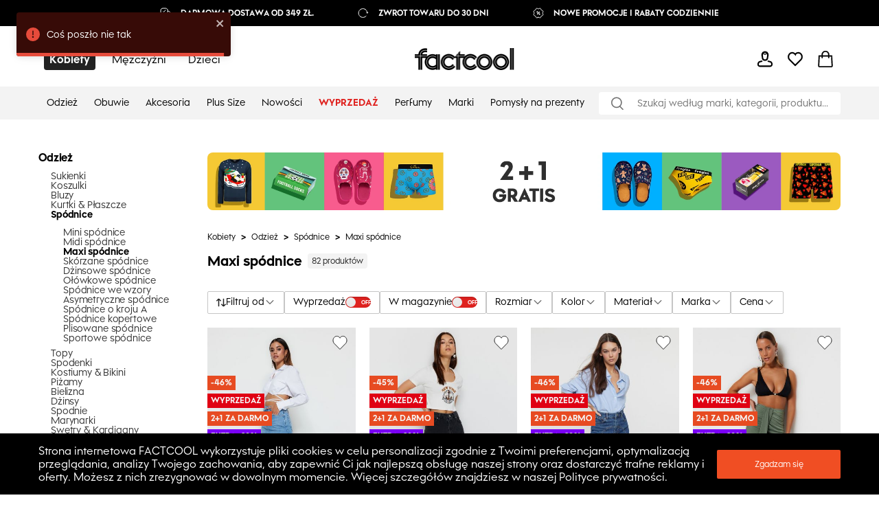

--- FILE ---
content_type: text/html; charset=utf-8
request_url: https://pl.factcool.com/kobiety/odziez-damska/spodnice/maxi-spodnice
body_size: 74738
content:
<!DOCTYPE html><html lang="pl"><head><meta charSet="utf-8"/><meta name="viewport" content="width=device-width"/><link href="https://pl.factcool.com/factcool/favicon.png" rel="shortcut icon"/><link rel="alternate" hrefLang="be-BY" href="https://be.factcool.com/kobiety/odziez-damska/spodnice/maxi-spodnice"/><link rel="alternate" hrefLang="bs-BA" href="https://ba.factcool.com/kobiety/odziez-damska/spodnice/maxi-spodnice"/><link rel="alternate" hrefLang="cs-CZ" href="https://cs.factcool.com/kobiety/odziez-damska/spodnice/maxi-spodnice"/><link rel="alternate" hrefLang="de-DE" href="https://de.factcool.com/kobiety/odziez-damska/spodnice/maxi-spodnice"/><link rel="alternate" hrefLang="et-EE" href="https://ee.factcool.com/kobiety/odziez-damska/spodnice/maxi-spodnice"/><link rel="alternate" hrefLang="hr-HR" href="https://hr.factcool.com/kobiety/odziez-damska/spodnice/maxi-spodnice"/><link rel="alternate" hrefLang="lv-LV" href="https://lv.factcool.com/kobiety/odziez-damska/spodnice/maxi-spodnice"/><link rel="alternate" hrefLang="lt-LT" href="https://lt.factcool.com/kobiety/odziez-damska/spodnice/maxi-spodnice"/><link rel="alternate" hrefLang="hu-HU" href="https://hu.factcool.com/kobiety/odziez-damska/spodnice/maxi-spodnice"/><link rel="alternate" hrefLang="nl-NL" href="https://nl.factcool.com/kobiety/odziez-damska/spodnice/maxi-spodnice"/><link rel="alternate" hrefLang="de-AT" href="https://at.factcool.com/kobiety/odziez-damska/spodnice/maxi-spodnice"/><link rel="alternate" hrefLang="pl-PL" href="https://pl.factcool.com/kobiety/odziez-damska/spodnice/maxi-spodnice"/><link rel="alternate" hrefLang="ro-RO" href="https://ro.factcool.com/kobiety/odziez-damska/spodnice/maxi-spodnice"/><link rel="alternate" hrefLang="sl-SI" href="https://si.factcool.com/kobiety/odziez-damska/spodnice/maxi-spodnice"/><link rel="alternate" hrefLang="sk-SK" href="https://sk.factcool.com/kobiety/odziez-damska/spodnice/maxi-spodnice"/><link rel="alternate" hrefLang="el-GR" href="https://gr.factcool.com/kobiety/odziez-damska/spodnice/maxi-spodnice"/><link rel="alternate" hrefLang="bg-BG" href="https://bg.factcool.com/kobiety/odziez-damska/spodnice/maxi-spodnice"/><link rel="alternate" hrefLang="sr-RS" href="https://rs.factcool.com/kobiety/odziez-damska/spodnice/maxi-spodnice"/><link rel="alternate" hrefLang="uk-UA" href="https://ua.factcool.com/kobiety/odziez-damska/spodnice/maxi-spodnice"/><meta name="dc.title" content="Damskie spódnice maxi w super cenach w Factcool"/><meta property="og:title" content="Damskie spódnice maxi w super cenach w Factcool"/><title>Damskie spódnice maxi w super cenach w Factcool</title><meta name="description" content="Zmaksymalizuj swój styl dzięki damskim spódniczkom maxi. Szeroki wybór, świetne ceny, niezawodna i szybka dostawa. Kliknij na Factcool i kupuj korzystnie."/><meta property="og:description" content="Zmaksymalizuj swój styl dzięki damskim spódniczkom maxi. Szeroki wybór, świetne ceny, niezawodna i szybka dostawa. Kliknij na Factcool i kupuj korzystnie."/><meta property="og:image" content="https://i.factcool.com/catalog/products/11/f8/e0/11-f8-e0d0728d2_org_zoom.jpg"/><meta property="og:url" content="https://pl.factcool.com/kobiety/odziez-damska/spodnice/maxi-spodnice"/><meta property="og:type" content="category"/><meta name="keywords" content="Gładkie, wzorzyste, eleganckie, plażowe, spódnica maxi, Koton, Top Secret"/><meta property="og:site_name" content="FACTCOOL"/><link rel="dns-prefetch" href="//live.luigisbox.com"/><style type="text/css">.fresnel-container{margin:0;padding:0;}
@media not all and (min-width:0px) and (max-width:767.98px){.fresnel-at-mobile{display:none!important;}}
@media not all and (min-width:768px) and (max-width:1199.98px){.fresnel-at-tablet{display:none!important;}}
@media not all and (min-width:1200px){.fresnel-at-desktop{display:none!important;}}
@media not all and (max-width:767.98px){.fresnel-lessThan-tablet{display:none!important;}}
@media not all and (max-width:1199.98px){.fresnel-lessThan-desktop{display:none!important;}}
@media not all and (min-width:768px){.fresnel-greaterThan-mobile{display:none!important;}}
@media not all and (min-width:1200px){.fresnel-greaterThan-tablet{display:none!important;}}
@media not all and (min-width:0px){.fresnel-greaterThanOrEqual-mobile{display:none!important;}}
@media not all and (min-width:768px){.fresnel-greaterThanOrEqual-tablet{display:none!important;}}
@media not all and (min-width:1200px){.fresnel-greaterThanOrEqual-desktop{display:none!important;}}
@media not all and (min-width:0px) and (max-width:767.98px){.fresnel-between-mobile-tablet{display:none!important;}}
@media not all and (min-width:0px) and (max-width:1199.98px){.fresnel-between-mobile-desktop{display:none!important;}}
@media not all and (min-width:768px) and (max-width:1199.98px){.fresnel-between-tablet-desktop{display:none!important;}}</style><link rel="preload" href="https://i.factcool.com/home_banners/custom-added/big/20251230073952_imageBig_pl.webp" as="image" media="(min-width: 1200px)"/><link rel="preload" href="https://i.factcool.com/home_banners/custom-added/big/20251230073952_imageBig_pl.webp" as="image" media="(min-width: 768px) and (max-width: 1199px)"/><link rel="preload" href="https://i.factcool.com/home_banners/custom-added/mobile/20251230074119_imageMobile_pl.webp" as="image" media="(max-width: 767px)"/><meta name="robots" content="index, follow"/><meta name="next-head-count" content="38"/><link rel="preconnect" href="https://i.factcool.com/"/><link rel="stylesheet" href="/thirdparty/fonts/factcool/fonts.40599u12mkmno1vn.css"/><link rel="preload" as="image" href="https://i.factcool.com/InfoPromoPopUp/Parfums/Factcool/Mobile/UNI.webp" type="image/webp" media="(max-width: 767px)"/><link rel="preload" as="image" href="https://i.factcool.com/InfoPromoPopUp/Parfums/Factcool/Desktop/pl.webp" type="image/webp" media="(min-width: 768px)"/><script data-nscript="beforeInteractive"> 
    // Set webchat configuration
    var daktelaGuiConfig = {
        "server":"https://gimeurope.daktela.com/",
        "accessToken":"no7q171r4qsqpo7213940srs4q1p391r"
    };
    // Create async script element
    var daktelaScriptEl = document.createElement("script");
    (function (attrs) { Object.keys(attrs).forEach(function (key) { daktelaScriptEl.setAttribute(key, attrs[key]); }); })
    ({"src":daktelaGuiConfig.server+"external/web/web.js", "type":"text/javascript", "async":true, "charset":"utf-8"});
    daktelaScriptEl.onload = function() { if(typeof daktelaGui !== 'undefined') { var daktelaWeb = new daktelaGui(); daktelaWeb.init(daktelaGuiConfig); }};
    document.getElementsByTagName("head")[0].appendChild(daktelaScriptEl);</script><link rel="preload" href="/_next/static/css/62be2ca4a43cbb3b.css" as="style"/><link rel="stylesheet" href="/_next/static/css/62be2ca4a43cbb3b.css" data-n-g=""/><link rel="preload" href="/_next/static/css/88d271c6168ea738.css" as="style"/><link rel="stylesheet" href="/_next/static/css/88d271c6168ea738.css" data-n-p=""/><link rel="preload" href="/_next/static/css/447c4556f3bf7bd6.css" as="style"/><link rel="stylesheet" href="/_next/static/css/447c4556f3bf7bd6.css"/><noscript data-n-css=""></noscript><script defer="" nomodule="" src="/_next/static/chunks/polyfills-c67a75d1b6f99dc8.js"></script><script src="https://cdn.checkout.com/js/framesv2.min.js" defer="" data-nscript="beforeInteractive"></script><script src="https://chat-widget.static-amio.com/static/amio-webchat-loader.min.js" defer="" data-nscript="beforeInteractive"></script><script defer="" src="/_next/static/chunks/8945.499d8eecfe4cfe33.js"></script><script defer="" src="/_next/static/chunks/7998.938285f4c58f7da2.js"></script><script src="/_next/static/chunks/webpack-fcdb2106985ab6a6.js" defer=""></script><script src="/_next/static/chunks/framework-bc0d1c84e9ef0dc1.js" defer=""></script><script src="/_next/static/chunks/main-9a6a30df1ee26604.js" defer=""></script><script src="/_next/static/chunks/pages/_app-7246670c502e5f7b.js" defer=""></script><script src="/_next/static/chunks/fec483df-8cf7950651f0efe2.js" defer=""></script><script src="/_next/static/chunks/2967-4cc36be2b03ec376.js" defer=""></script><script src="/_next/static/chunks/241-e3ed82c733097ddc.js" defer=""></script><script src="/_next/static/chunks/5526-c1b4b9a51be8583f.js" defer=""></script><script src="/_next/static/chunks/8662-4c26621d86286dfb.js" defer=""></script><script src="/_next/static/chunks/7189-fecdcc9fe55a7ca5.js" defer=""></script><script src="/_next/static/chunks/1511-47f4869badd27934.js" defer=""></script><script src="/_next/static/chunks/4924-33f14ddcf60bfb25.js" defer=""></script><script src="/_next/static/chunks/4162-ea8432ac60b8b2eb.js" defer=""></script><script src="/_next/static/chunks/7988-f228443b0c7c7a5d.js" defer=""></script><script src="/_next/static/chunks/7619-84a4f3ed03efc4af.js" defer=""></script><script src="/_next/static/chunks/1254-e393ece453d481f9.js" defer=""></script><script src="/_next/static/chunks/1635-094cc8b8ca89bad2.js" defer=""></script><script src="/_next/static/chunks/9381-faac20b8b38c409f.js" defer=""></script><script src="/_next/static/chunks/1199-742740774ce6b4fb.js" defer=""></script><script src="/_next/static/chunks/1168-fd8cc48701e816e8.js" defer=""></script><script src="/_next/static/chunks/4714-ec69bf67eff36b1c.js" defer=""></script><script src="/_next/static/chunks/3329-4a418a64b5cd5f2f.js" defer=""></script><script src="/_next/static/chunks/3041-796be2b58d20b503.js" defer=""></script><script src="/_next/static/chunks/6661-006a848e80042248.js" defer=""></script><script src="/_next/static/chunks/842-7ccdd39d7682da32.js" defer=""></script><script src="/_next/static/chunks/635-38c09d789bbb2f62.js" defer=""></script><script src="/_next/static/chunks/9630-289ee610c8a0dd73.js" defer=""></script><script src="/_next/static/chunks/7097-4b975a6f9fe217fa.js" defer=""></script><script src="/_next/static/chunks/pages/%5B...slug%5D-a134abca499c25a0.js" defer=""></script><script src="/_next/static/HykxeZO07PAUNdsuj2vku/_buildManifest.js" defer=""></script><script src="/_next/static/HykxeZO07PAUNdsuj2vku/_ssgManifest.js" defer=""></script><style data-styled="" data-styled-version="5.3.3">.csAJCN{display:none;}/*!sc*/
@media screen and (min-width:768px){.csAJCN{display:-webkit-box;display:-webkit-flex;display:-ms-flexbox;display:flex;}}/*!sc*/
@media screen and (min-width:1200px){.csAJCN{display:-webkit-box;display:-webkit-flex;display:-ms-flexbox;display:flex;}}/*!sc*/
@media screen and (min-width:768px){.hYpnMk{margin-right:24px;}}/*!sc*/
@media screen and (min-width:1200px){.hYpnMk{margin-right:64px;}}/*!sc*/
@media screen and (min-width:768px){.gosGnY{margin-right:0;}}/*!sc*/
@media screen and (min-width:1200px){.gosGnY{margin-right:0;}}/*!sc*/
@media screen and (min-width:1200px){.HozwH{padding-left:56px;padding-right:56px;}}/*!sc*/
@media screen and (min-width:1700px){.HozwH{padding-left:0;padding-right:0;}}/*!sc*/
@media screen and (min-width:1700px){.ehUAnI{padding-left:0;padding-right:0;}}/*!sc*/
.geJJbr{margin-left:auto;margin-right:auto;width:100%;max-width:1600px;}/*!sc*/
.bigoQy{position:relative;}/*!sc*/
.bKYInQ{margin-right:76px;margin-left:0;}/*!sc*/
.fmmmMz{height:29px;}/*!sc*/
.lFNDH{width:20px;height:20px;}/*!sc*/
.gMKdQA{display:inherit;}/*!sc*/
@media screen and (min-width:768px){.jZDVHv{padding-left:20px;padding-right:20px;}}/*!sc*/
.ijYmeL{padding-left:12px;padding-right:10px;}/*!sc*/
.digZqf{margin-left:0;}/*!sc*/
.KlhXQ{height:4px;}/*!sc*/
.jsYfZP{color:#f04e23;}/*!sc*/
.dbpXkC{margin-top:48px;margin-right:46px;width:200px;}/*!sc*/
.eDRGKC{margin-left:10px;}/*!sc*/
.iujJqI{text-align:center;}/*!sc*/
@media screen and (min-width:1200px){.iujJqI{margin-top:48px;}}/*!sc*/
.kSyhsX{margin-bottom:0;margin-top:12px;}/*!sc*/
@media screen and (min-width:768px){.kSyhsX{margin-top:0;}}/*!sc*/
@media screen and (min-width:1200px){.kSyhsX{margin-top:0;}}/*!sc*/
.eZFtqr{margin-bottom:0;}/*!sc*/
.dpcbQI{padding-bottom:9.071428571428571%;}/*!sc*/
.itffoi{padding-bottom:31.25%;}/*!sc*/
.ZQpfn{margin-bottom:4px;display:-webkit-box;display:-webkit-flex;display:-ms-flexbox;display:flex;}/*!sc*/
.elplqB{margin-bottom:12px;margin-top:20px;}/*!sc*/
@media screen and (min-width:768px){.elplqB{margin-top:20px;margin-bottom:12px;}}/*!sc*/
@media screen and (min-width:1200px){.elplqB{margin-top:0;margin-bottom:32px;}}/*!sc*/
.cUVaHz{margin-top:20px;margin-bottom:16px;}/*!sc*/
.bHCCPw{height:100%;position:relative;}/*!sc*/
.VRuqg{margin-left:0;margin-right:0;margin-top:0;margin-bottom:0;-webkit-flex:1 1 auto;-ms-flex:1 1 auto;flex:1 1 auto;position:relative;}/*!sc*/
.kTBVtF{text-align:left;}/*!sc*/
.dHSBFe{z-index:8;z-index:8;}/*!sc*/
.dHSBFe:hover{cursor:pointer;}/*!sc*/
.bKqmSW:hover{cursor:pointer;}/*!sc*/
.fFXQmi{height:32px;}/*!sc*/
@media screen and (min-width:768px){.fFXQmi{height:32px;}}/*!sc*/
@media screen and (min-width:1200px){.fFXQmi{height:0;}}/*!sc*/
.hOvpqp{width:100%;}/*!sc*/
data-styled.g1[id="sc-b06d436d-0"]{content:"jsdYSC,csAJCN,hYpnMk,gosGnY,HozwH,ehUAnI,geJJbr,bigoQy,bKYInQ,fmmmMz,lFNDH,gMKdQA,jZDVHv,ijYmeL,digZqf,KlhXQ,jsYfZP,dbpXkC,eDRGKC,iujJqI,kSyhsX,eZFtqr,dpcbQI,itffoi,ZQpfn,elplqB,cUVaHz,bHCCPw,VRuqg,kTBVtF,dHSBFe,bKqmSW,fFXQmi,hOvpqp,"}/*!sc*/
.gCQtsM{display:-webkit-box;display:-webkit-flex;display:-ms-flexbox;display:flex;-webkit-align-items:stretch;-webkit-box-align:stretch;-ms-flex-align:stretch;align-items:stretch;-webkit-flex-direction:column;-ms-flex-direction:column;flex-direction:column;}/*!sc*/
.jDrlA-D{display:-webkit-box;display:-webkit-flex;display:-ms-flexbox;display:flex;display:none;}/*!sc*/
@media screen and (min-width:768px){.jDrlA-D{display:-webkit-box;display:-webkit-flex;display:-ms-flexbox;display:flex;}}/*!sc*/
@media screen and (min-width:1200px){.jDrlA-D{display:-webkit-box;display:-webkit-flex;display:-ms-flexbox;display:flex;}}/*!sc*/
.hZgcto{display:-webkit-box;display:-webkit-flex;display:-ms-flexbox;display:flex;-webkit-flex-direction:row;-ms-flex-direction:row;flex-direction:row;}/*!sc*/
.gMYPSE{display:-webkit-box;display:-webkit-flex;display:-ms-flexbox;display:flex;}/*!sc*/
.hMZDGQ{display:-webkit-box;display:-webkit-flex;display:-ms-flexbox;display:flex;-webkit-align-items:center;-webkit-box-align:center;-ms-flex-align:center;align-items:center;-webkit-box-pack:justify;-webkit-justify-content:space-between;-ms-flex-pack:justify;justify-content:space-between;}/*!sc*/
.bTFyfZ{display:-webkit-box;display:-webkit-flex;display:-ms-flexbox;display:flex;-webkit-box-pack:start;-webkit-justify-content:flex-start;-ms-flex-pack:start;justify-content:flex-start;-webkit-flex-direction:row;-ms-flex-direction:row;flex-direction:row;position:relative;}/*!sc*/
.iCIiVY{display:-webkit-box;display:-webkit-flex;display:-ms-flexbox;display:flex;-webkit-align-items:center;-webkit-box-align:center;-ms-flex-align:center;align-items:center;position:relative;}/*!sc*/
.hdYFug{display:-webkit-box;display:-webkit-flex;display:-ms-flexbox;display:flex;-webkit-align-items:center;-webkit-box-align:center;-ms-flex-align:center;align-items:center;-webkit-flex-direction:row;-ms-flex-direction:row;flex-direction:row;}/*!sc*/
.eVsXdu{display:-webkit-box;display:-webkit-flex;display:-ms-flexbox;display:flex;display:inherit;}/*!sc*/
.bCOsOL{display:-webkit-box;display:-webkit-flex;display:-ms-flexbox;display:flex;-webkit-align-items:center;-webkit-box-align:center;-ms-flex-align:center;align-items:center;-webkit-flex-wrap:wrap;-ms-flex-wrap:wrap;flex-wrap:wrap;display:-webkit-box;display:-webkit-flex;display:-ms-flexbox;display:flex;}/*!sc*/
.dxzSjg{display:-webkit-box;display:-webkit-flex;display:-ms-flexbox;display:flex;-webkit-flex-direction:column;-ms-flex-direction:column;flex-direction:column;position:relative;}/*!sc*/
.dVZhZc{display:-webkit-box;display:-webkit-flex;display:-ms-flexbox;display:flex;z-index:8;}/*!sc*/
.RPDaM{display:-webkit-box;display:-webkit-flex;display:-ms-flexbox;display:flex;-webkit-box-pack:justify;-webkit-justify-content:space-between;-ms-flex-pack:justify;justify-content:space-between;}/*!sc*/
.dRgzBg{display:-webkit-box;display:-webkit-flex;display:-ms-flexbox;display:flex;-webkit-align-items:center;-webkit-box-align:center;-ms-flex-align:center;align-items:center;}/*!sc*/
data-styled.g3[id="sc-974f5faa-0"]{content:"gCQtsM,jDrlA-D,hZgcto,gMYPSE,hMZDGQ,bTFyfZ,iCIiVY,hdYFug,eVsXdu,bCOsOL,dxzSjg,dVZhZc,RPDaM,dRgzBg,"}/*!sc*/
.jgYiDx{width:inherit;color:inherit;-webkit-text-decoration:none;text-decoration:none;display:inherit;}/*!sc*/
data-styled.g5[id="sc-79a45cb7-0"]{content:"jgYiDx,"}/*!sc*/
.bBQtEf{font-size:24px;font-weight:bold;font-stretch:normal;font-style:normal;line-height:1.25;-webkit-letter-spacing:normal;-moz-letter-spacing:normal;-ms-letter-spacing:normal;letter-spacing:normal;background-color:transparent;}/*!sc*/
@media screen and (min-width:768px) and (max-width:1199px){.bBQtEf{font-size:20px;line-height:1.5;}}/*!sc*/
data-styled.g7[id="sc-8541cd51-1"]{content:"bBQtEf,"}/*!sc*/
.gGawTy{font-size:16px;font-weight:bold;font-stretch:normal;font-style:normal;line-height:normal;-webkit-letter-spacing:normal;-moz-letter-spacing:normal;-ms-letter-spacing:normal;letter-spacing:normal;background-color:transparent;}/*!sc*/
data-styled.g11[id="sc-8541cd51-5"]{content:"gGawTy,"}/*!sc*/
.hAAjyT{font-size:16px;font-weight:normal;font-stretch:normal;font-style:normal;line-height:2.06;-webkit-letter-spacing:normal;-moz-letter-spacing:normal;-ms-letter-spacing:normal;letter-spacing:normal;background-color:transparent;}/*!sc*/
@media screen and (min-width:768px) and (max-width:1199px){.hAAjyT{font-size:14px;line-height:1.86;}}/*!sc*/
data-styled.g13[id="sc-8541cd51-7"]{content:"hAAjyT,"}/*!sc*/
.eOsphG{font-size:12px;font-weight:bold;font-stretch:normal;font-style:normal;line-height:normal;-webkit-letter-spacing:normal;-moz-letter-spacing:normal;-ms-letter-spacing:normal;letter-spacing:normal;background-color:transparent;margin-left:14px;margin-left:14px;}/*!sc*/
.jfkOtG{font-size:12px;font-weight:bold;font-stretch:normal;font-style:normal;line-height:normal;-webkit-letter-spacing:normal;-moz-letter-spacing:normal;-ms-letter-spacing:normal;letter-spacing:normal;background-color:transparent;}/*!sc*/
data-styled.g17[id="sc-8541cd51-11"]{content:"eOsphG,jfkOtG,"}/*!sc*/
.gmQPMX{font-size:12px;font-weight:500;font-stretch:normal;font-style:normal;line-height:normal;-webkit-letter-spacing:normal;-moz-letter-spacing:normal;-ms-letter-spacing:normal;letter-spacing:normal;background-color:transparent;margin-left:14px;margin-left:14px;}/*!sc*/
.beIamj{font-size:12px;font-weight:500;font-stretch:normal;font-style:normal;line-height:normal;-webkit-letter-spacing:normal;-moz-letter-spacing:normal;-ms-letter-spacing:normal;letter-spacing:normal;background-color:transparent;}/*!sc*/
.haWFyj{font-size:12px;font-weight:500;font-stretch:normal;font-style:normal;line-height:normal;-webkit-letter-spacing:normal;-moz-letter-spacing:normal;-ms-letter-spacing:normal;letter-spacing:normal;background-color:transparent;margin:0;padding-left:8px;padding-right:8px;margin:0;padding-left:8px;padding-right:8px;}/*!sc*/
.jpBGcr{font-size:12px;font-weight:500;font-stretch:normal;font-style:normal;line-height:normal;-webkit-letter-spacing:normal;-moz-letter-spacing:normal;-ms-letter-spacing:normal;letter-spacing:normal;background-color:transparent;margin:4px;margin:4px;}/*!sc*/
data-styled.g20[id="sc-8541cd51-14"]{content:"gmQPMX,beIamj,haWFyj,jpBGcr,"}/*!sc*/
#daktela-web .dw-button,#daktela-web .dw-button-icon,#daktela-web .dw-button-state{display:none;}/*!sc*/
#_amio_webchat_container{display:none;}/*!sc*/
data-styled.g26[id="sc-global-fAGMUs1"]{content:"sc-global-fAGMUs1,"}/*!sc*/
.bA-DCZF{position:fixed;top:0;left:0;width:100%;height:4px;overflow:hidden;pointer-events:none;z-index:9999;opacity:0;-webkit-transition:opacity 0.25s ease-out;transition:opacity 0.25s ease-out;}/*!sc*/
data-styled.g27[id="sc-a2df518-0"]{content:"bA-DCZF,"}/*!sc*/
.PGgSc{position:absolute;top:0;bottom:0;background-color:#f04e23;-webkit-animation:jWlnNT 1.2s ease-in-out infinite;animation:jWlnNT 1.2s ease-in-out infinite;box-shadow:0 0 8px #f04e23;}/*!sc*/
data-styled.g28[id="sc-a2df518-1"]{content:"PGgSc,"}/*!sc*/
.hdNXvn{-webkit-flex-shrink:0;-ms-flex-negative:0;flex-shrink:0;z-index:90;position:relative;}/*!sc*/
data-styled.g30[id="sc-104d2265-0"]{content:"hdNXvn,"}/*!sc*/
.bKkrWD{-webkit-flex-shrink:0;-ms-flex-negative:0;flex-shrink:0;}/*!sc*/
data-styled.g31[id="sc-104d2265-1"]{content:"bKkrWD,"}/*!sc*/
.cwLAyo{-webkit-flex-shrink:0;-ms-flex-negative:0;flex-shrink:0;}/*!sc*/
data-styled.g32[id="sc-104d2265-2"]{content:"cwLAyo,"}/*!sc*/
.flJxnT{margin:auto;}/*!sc*/
@media screen and (min-width:1700px){.flJxnT{max-width:1600px;}}/*!sc*/
data-styled.g33[id="sc-104d2265-3"]{content:"flJxnT,"}/*!sc*/
.jcJDxk{min-height:100%;}/*!sc*/
data-styled.g34[id="sc-104d2265-4"]{content:"jcJDxk,"}/*!sc*/
.eabBxd{position:-webkit-sticky;position:sticky;top:0;z-index:90;-webkit-flex-shrink:0;-ms-flex-negative:0;flex-shrink:0;}/*!sc*/
data-styled.g35[id="sc-104d2265-5"]{content:"eabBxd,"}/*!sc*/
@media screen and (min-width:1200px){.cgPuFH{padding:0 56px;}}/*!sc*/
@media screen and (min-width:1700px){.cgPuFH{padding:0 0px;}}/*!sc*/
@media screen and (min-width:0px) and (max-width:767px){.cgPuFH{padding:0 10px;}}/*!sc*/
@media screen and (min-width:768px) and (max-width:1199px){.cgPuFH{padding:0 20px;}}/*!sc*/
data-styled.g38[id="sc-c14255df-0"]{content:"cgPuFH,"}/*!sc*/
.jlgzEM{display:grid;grid-row-gap:12px;grid-column-gap:12px;}/*!sc*/
data-styled.g39[id="sc-92d69320-0"]{content:"jlgzEM,"}/*!sc*/
.Plsxa{display:block;}/*!sc*/
.cavgCZ{display:block;margin-right:5px;}/*!sc*/
data-styled.g40[id="sc-1769d1bb-0"]{content:"Plsxa,cavgCZ,"}/*!sc*/
.hDNerO{width:100%;height:100%;display:-webkit-box;display:-webkit-flex;display:-ms-flexbox;display:flex;-webkit-box-pack:center;-webkit-justify-content:center;-ms-flex-pack:center;justify-content:center;-webkit-align-items:center;-webkit-box-align:center;-ms-flex-align:center;align-items:center;}/*!sc*/
data-styled.g41[id="sc-1769d1bb-1"]{content:"hDNerO,"}/*!sc*/
.hZxfvZ{-webkit-flex-direction:row;-ms-flex-direction:row;flex-direction:row;position:relative;border:1px solid #000000;padding:2px 13px;border-radius:2px;-webkit-box-pack:justify;-webkit-justify-content:space-between;-ms-flex-pack:justify;justify-content:space-between;border-radius:0px;}/*!sc*/
.hZxfvZ:hover{cursor:pointer;}/*!sc*/
data-styled.g57[id="sc-632bee2b-0"]{content:"hZxfvZ,"}/*!sc*/
.kFHOKy{opacity:0;overflow:hidden;position:absolute;left:0;right:0;top:0;bottom:0;padding:14px;height:auto !important;-webkit-appearance:none;-moz-appearance:none;appearance:none;-moz-appearance:none;-webkit-appearance:none;width:100%;}/*!sc*/
data-styled.g58[id="sc-632bee2b-1"]{content:"kFHOKy,"}/*!sc*/
.coMwFt{width:100%;display:block;}/*!sc*/
data-styled.g104[id="sc-b5a7f22c-0"]{content:"coMwFt,"}/*!sc*/
.ioZgcx{position:relative;background-color:#f5f5f5;}/*!sc*/
.ioZgcx img{width:100%;display:block;position:absolute;}/*!sc*/
data-styled.g105[id="sc-b5a7f22c-1"]{content:"ioZgcx,"}/*!sc*/
.cwioCg{height:100%;}/*!sc*/
@media screen and (min-width:0px) and (max-width:767px){.cwioCg .picture-placeholder-wrapper{padding-bottom:0px;background-color:transparent;}}/*!sc*/
.cwioCg .swiper-pagination-bullet{background:#ffffff;opacity:1;}/*!sc*/
.cwioCg .swiper-pagination-bullet-active{background:#000000;}/*!sc*/
data-styled.g116[id="sc-efed280e-0"]{content:"cwioCg,"}/*!sc*/
.cegnmW{border:1px solid #000000;-webkit-box-pack:center;-webkit-justify-content:center;-ms-flex-pack:center;justify-content:center;-webkit-align-items:center;-webkit-box-align:center;-ms-flex-align:center;align-items:center;border-radius:2px;}/*!sc*/
.cegnmW:hover{cursor:pointer;background-color:rgba(0,0,0,0.03);}/*!sc*/
data-styled.g131[id="sc-4d5701ba-0"]{content:"cegnmW,"}/*!sc*/
.hEamPo{-webkit-box-pack:justify;-webkit-justify-content:space-between;-ms-flex-pack:justify;justify-content:space-between;border-radius:4px;border:1px solid #C6C6C6;}/*!sc*/
data-styled.g136[id="sc-4d5701ba-5"]{content:"hEamPo,"}/*!sc*/
.iVLkSx{font-weight:500;font-size:16px;margin:8px 0 8px 14px;padding-right:0;}/*!sc*/
data-styled.g137[id="sc-4d5701ba-6"]{content:"iVLkSx,"}/*!sc*/
.fdNvJn{width:inherit;color:inherit;-webkit-text-decoration:none;text-decoration:none;display:inherit;}/*!sc*/
data-styled.g227[id="sc-ff03c129-0"]{content:"fdNvJn,"}/*!sc*/
.fzeXai{position:absolute;left:0;right:0;bottom:0;top:0;}/*!sc*/
data-styled.g230[id="sc-62936bcc-2"]{content:"fzeXai,"}/*!sc*/
.jsfnCe{border-radius:8px;}/*!sc*/
data-styled.g234[id="sc-62936bcc-6"]{content:"jsfnCe,"}/*!sc*/
.hsCJQU{grid-template-columns:repeat(1,1fr);}/*!sc*/
data-styled.g239[id="sc-2bb18c2c-0"]{content:"hsCJQU,"}/*!sc*/
.gnLAsB{-webkit-box-pack:center;-webkit-justify-content:center;-ms-flex-pack:center;justify-content:center;background-color:#000000;color:#ffffff;}/*!sc*/
@media screen and (min-width:768px) and (max-width:1199px){.gnLAsB{padding:0 24px;}}/*!sc*/
data-styled.g358[id="sc-ef2c290c-0"]{content:"gnLAsB,"}/*!sc*/
.kDweut{cursor:pointer;color:#000000;}/*!sc*/
data-styled.g359[id="sc-25daa34e-0"]{content:"kDweut,"}/*!sc*/
.Dzwfu{height:32px;width:145px;-webkit-align-self:center;-ms-flex-item-align:center;align-self:center;}/*!sc*/
@media screen and (min-width:768px) and (max-width:1199px){.Dzwfu{height:32px;width:145px;}}/*!sc*/
@media screen and (min-width:0px) and (max-width:767px){.Dzwfu{height:18px;width:80px;}}/*!sc*/
.Dzwfu:hover{cursor:pointer;}/*!sc*/
data-styled.g360[id="sc-f7195d70-0"]{content:"Dzwfu,"}/*!sc*/
.fNJkDL{position:relative;}/*!sc*/
data-styled.g361[id="sc-45f46536-0"]{content:"fNJkDL,"}/*!sc*/
.jgzhNO{left:0;right:20px;top:100%;position:absolute;-webkit-transform-origin:top;-ms-transform-origin:top;transform-origin:top;-webkit-transform:scaleY(0);-ms-transform:scaleY(0);transform:scaleY(0);opacity:0;visibility:hidden;pointer-events:none;-webkit-transition:-webkit-transform 360ms ease,opacity 300ms ease, visibility 0ms linear 360ms;-webkit-transition:transform 360ms ease,opacity 300ms ease, visibility 0ms linear 360ms;transition:transform 360ms ease,opacity 300ms ease, visibility 0ms linear 360ms;}/*!sc*/
.jgzhNO[data-open='true']{-webkit-transform:scaleY(1);-ms-transform:scaleY(1);transform:scaleY(1);opacity:1;visibility:visible;pointer-events:auto;-webkit-transition:-webkit-transform 400ms ease,opacity 400ms ease,visibility 0ms;-webkit-transition:transform 400ms ease,opacity 400ms ease,visibility 0ms;transition:transform 400ms ease,opacity 400ms ease,visibility 0ms;}/*!sc*/
data-styled.g362[id="sc-45f46536-1"]{content:"jgzhNO,"}/*!sc*/
.bhCrFR{margin-right:auto;min-width:1140px;min-height:340px;}/*!sc*/
data-styled.g363[id="sc-45f46536-2"]{content:"bhCrFR,"}/*!sc*/
.ktAIBQ{padding:32px 48px;background:#fff;gap:60px;-webkit-box-pack:justify;-webkit-justify-content:space-between;-ms-flex-pack:justify;justify-content:space-between;-webkit-transition:-webkit-transform 400ms ease;-webkit-transition:transform 400ms ease;transition:transform 400ms ease;border-radius:0 0 8px 8px;box-shadow:0 4px 12px rgba(0,0,0,0.15);}/*!sc*/
data-styled.g364[id="sc-45f46536-3"]{content:"ktAIBQ,"}/*!sc*/
.gTYzqX{padding-right:20px;}/*!sc*/
.gTYzqX::before{content:'';display:table;}/*!sc*/
.gTYzqX::after{content:'';display:table;clear:both;}/*!sc*/
data-styled.g365[id="sc-45f46536-4"]{content:"gTYzqX,"}/*!sc*/
.cVTdll{color:#000000;margin:0;padding:15px 12px;font-weight:400;position:relative;font-size:14px;}/*!sc*/
.cVTdll::after{content:'';background:#000000;height:3px;position:absolute;bottom:0;left:10px;right:100%;-webkit-transition:right 0.3s;transition:right 0.3s;}/*!sc*/
.cVTdll:hover{color:#000000;}/*!sc*/
.cVTdll:hover::after{right:10px;}/*!sc*/
data-styled.g366[id="sc-45f46536-5"]{content:"cVTdll,"}/*!sc*/
.keUIvG{width:100%;-webkit-align-items:center;-webkit-box-align:center;-ms-flex-align:center;align-items:center;-webkit-box-pack:start;-webkit-justify-content:flex-start;-ms-flex-pack:start;justify-content:flex-start;background-color:#F3F3F3;position:absolute;right:0;bottom:0;height:48px;left:0;border-bottom:none;margin-top:0;}/*!sc*/
data-styled.g367[id="sc-45f46536-6"]{content:"keUIvG,"}/*!sc*/
.fxgtww{display:-webkit-box;display:-webkit-flex;display:-ms-flexbox;display:flex;-webkit-align-items:center;-webkit-box-align:center;-ms-flex-align:center;align-items:center;}/*!sc*/
data-styled.g371[id="sc-45f46536-10"]{content:"fxgtww,"}/*!sc*/
.hMEpjY{list-style:none;}/*!sc*/
.hMEpjY:hover .sc-45f46536-11{-webkit-transform:scaleY(1);-ms-transform:scaleY(1);transform:scaleY(1);opacity:1;visibility:visible;pointer-events:auto;-webkit-transition:-webkit-transform 400ms ease,opacity 400ms ease,visibility 0ms;-webkit-transition:transform 400ms ease,opacity 400ms ease,visibility 0ms;transition:transform 400ms ease,opacity 400ms ease,visibility 0ms;}/*!sc*/
.hMEpjY:hover .sc-45f46536-5:before{display:block;}/*!sc*/
data-styled.g373[id="sc-45f46536-12"]{content:"hMEpjY,"}/*!sc*/
.gXzvVY{margin:0;font-weight:bold;position:relative;font-size:14px;color:#DF221F;text-transform:uppercase;}/*!sc*/
.gETXlW{margin:0;font-weight:400;position:relative;font-size:14px;color:#000000;}/*!sc*/
.lhNzAX{margin:0;font-weight:400;position:relative;font-size:14px;color:#DF221F;}/*!sc*/
data-styled.g379[id="sc-45f46536-18"]{content:"gXzvVY,gETXlW,lhNzAX,"}/*!sc*/
.PXDZe{-webkit-flex-direction:column;-ms-flex-direction:column;flex-direction:column;margin:10px;position:relative;}/*!sc*/
.PXDZe:hover{cursor:pointer;}/*!sc*/
data-styled.g397[id="sc-62d9fdb9-0"]{content:"PXDZe,"}/*!sc*/
.jpjmub{width:100%;position:relative;}/*!sc*/
data-styled.g415[id="sc-2952822-0"]{content:"jpjmub,"}/*!sc*/
.esZoqT{display:-webkit-box;display:-webkit-flex;display:-ms-flexbox;display:flex;-webkit-align-items:center;-webkit-box-align:center;-ms-flex-align:center;align-items:center;}/*!sc*/
data-styled.g418[id="sc-2952822-3"]{content:"esZoqT,"}/*!sc*/
.bdJQzs{z-index:1001;display:-webkit-box;display:-webkit-flex;display:-ms-flexbox;display:flex;-webkit-align-items:center;-webkit-box-align:center;-ms-flex-align:center;align-items:center;border-radius:10px;padding:5px 0 5px 15px;min-width:0;-webkit-box-flex:1;-webkit-flex-grow:1;-ms-flex-positive:1;flex-grow:1;width:100%;background-color:#eeeeee;margin:0 15px;}/*!sc*/
data-styled.g419[id="sc-2952822-4"]{content:"bdJQzs,"}/*!sc*/
.iRuZXC{-webkit-box-flex:1;-webkit-flex-grow:1;-ms-flex-positive:1;flex-grow:1;border:none !important;background:transparent;outline:none;padding:8px;font-size:12px;border:1px solid #000000;border-radius:10px;}/*!sc*/
.iRuZXC:focus{border:1px solid #000000;}/*!sc*/
.iRuZXC::-webkit-input-placeholder{color:#757575;}/*!sc*/
.iRuZXC::-moz-placeholder{color:#757575;}/*!sc*/
.iRuZXC:-ms-input-placeholder{color:#757575;}/*!sc*/
.iRuZXC::placeholder{color:#757575;}/*!sc*/
.iRuZXC::-ms-input-placeholder{color:#000000;}/*!sc*/
.iRuZXC:focus{outline-style:none;border:none;}/*!sc*/
data-styled.g421[id="sc-2952822-6"]{content:"iRuZXC,"}/*!sc*/
.flxMBJ{background:none;border:none;cursor:pointer;display:-webkit-box;display:-webkit-flex;display:-ms-flexbox;display:flex;-webkit-align-items:center;-webkit-box-align:center;-ms-flex-align:center;align-items:center;-webkit-box-pack:center;-webkit-justify-content:center;-ms-flex-pack:center;justify-content:center;width:24px;height:24px;margin-right:10px;}/*!sc*/
.flxMBJ svg{fill:#8f8f8f;width:20px;height:20px;}/*!sc*/
.flxMBJ:hover svg{fill:#000000;}/*!sc*/
data-styled.g422[id="sc-2952822-7"]{content:"flxMBJ,"}/*!sc*/
.bdXqys{width:100%;position:relative;}/*!sc*/
data-styled.g477[id="sc-64ce35f3-0"]{content:"bdXqys,"}/*!sc*/
.hZsDJs{background-color:black;position:fixed;top:0;left:0;width:100%;height:100%;z-index:1000;-webkit-transition:0.3s ease-out;transition:0.3s ease-out;opacity:0;visibility:hidden;}/*!sc*/
data-styled.g478[id="sc-64ce35f3-1"]{content:"hZsDJs,"}/*!sc*/
.bJiDmp{display:-webkit-box;display:-webkit-flex;display:-ms-flexbox;display:flex;-webkit-align-items:center;-webkit-box-align:center;-ms-flex-align:center;align-items:center;}/*!sc*/
data-styled.g479[id="sc-64ce35f3-2"]{content:"bJiDmp,"}/*!sc*/
.kYQnuh{z-index:1001;display:-webkit-box;display:-webkit-flex;display:-ms-flexbox;display:flex;-webkit-align-items:center;-webkit-box-align:center;-ms-flex-align:center;align-items:center;border-radius:4px;padding:1px 0 1px 15px;min-width:0;-webkit-box-flex:1;-webkit-flex-grow:1;-ms-flex-positive:1;flex-grow:1;width:100%;background-color:#fff;}/*!sc*/
data-styled.g480[id="sc-64ce35f3-3"]{content:"kYQnuh,"}/*!sc*/
.HtYdK{-webkit-box-flex:1;-webkit-flex-grow:1;-ms-flex-positive:1;flex-grow:1;border:none !important;background:transparent;outline:none;padding:7px;font-size:14px;border:1px solid #000000;border-radius:10px;}/*!sc*/
.HtYdK:focus{border:1px solid #000000;}/*!sc*/
.HtYdK::-webkit-input-placeholder{color:#757575;}/*!sc*/
.HtYdK::-moz-placeholder{color:#757575;}/*!sc*/
.HtYdK:-ms-input-placeholder{color:#757575;}/*!sc*/
.HtYdK::placeholder{color:#757575;}/*!sc*/
.HtYdK::-ms-input-placeholder{color:#000000;}/*!sc*/
.HtYdK:focus{outline-style:none;border:none;}/*!sc*/
data-styled.g482[id="sc-64ce35f3-5"]{content:"HtYdK,"}/*!sc*/
.bvuqEL{background:none;border:none;cursor:pointer;display:-webkit-box;display:-webkit-flex;display:-ms-flexbox;display:flex;-webkit-align-items:center;-webkit-box-align:center;-ms-flex-align:center;align-items:center;-webkit-box-pack:center;-webkit-justify-content:center;-ms-flex-pack:center;justify-content:center;width:24px;height:24px;margin-right:10px;}/*!sc*/
.bvuqEL svg{fill:#8f8f8f;width:20px;height:20px;}/*!sc*/
.bvuqEL:hover svg{fill:#000000;}/*!sc*/
data-styled.g483[id="sc-64ce35f3-6"]{content:"bvuqEL,"}/*!sc*/
.ZcDdg{-webkit-flex-direction:row;-ms-flex-direction:row;flex-direction:row;-webkit-box-pack:justify;-webkit-justify-content:space-between;-ms-flex-pack:justify;justify-content:space-between;-webkit-align-items:center;-webkit-box-align:center;-ms-flex-align:center;align-items:center;-webkit-transition:all 0.2s ease-out;transition:all 0.2s ease-out;height:90px;}/*!sc*/
@media screen and (min-width:768px) and (max-width:1199px){.ZcDdg{background-color:#ffffff;}}/*!sc*/
data-styled.g513[id="sc-14234c41-0"]{content:"ZcDdg,"}/*!sc*/
.ePmrCh{position:relative;z-index:0;}/*!sc*/
data-styled.g514[id="sc-14234c41-1"]{content:"ePmrCh,"}/*!sc*/
.hbucaa{height:0px;position:relative;z-index:12;}/*!sc*/
data-styled.g517[id="sc-7403cdc5-0"]{content:"hbucaa,"}/*!sc*/
.hJVPoo{background-color:#ffffff;-webkit-flex-direction:row;-ms-flex-direction:row;flex-direction:row;-webkit-box-pack:justify;-webkit-justify-content:space-between;-ms-flex-pack:justify;justify-content:space-between;-webkit-align-items:center;-webkit-box-align:center;-ms-flex-align:center;align-items:center;padding-left:20px;padding-right:15px;padding-bottom:53px;height:60px;-webkit-transition:all 0.2s ease-out;transition:all 0.2s ease-out;box-shadow:0 2px 4px rgba(220,220,220,0.5);}/*!sc*/
@media screen and (min-width:768px) and (max-width:1199px){.hJVPoo{background-color:#ffffff;}}/*!sc*/
data-styled.g518[id="sc-7403cdc5-1"]{content:"hJVPoo,"}/*!sc*/
.cThjOT{-webkit-box-pack:stretch;-webkit-justify-content:stretch;-ms-flex-pack:stretch;justify-content:stretch;position:absolute;top:56px;left:0;right:0;display:-webkit-box;display:-webkit-flex;display:-ms-flexbox;display:flex;}/*!sc*/
data-styled.g519[id="sc-7403cdc5-2"]{content:"cThjOT,"}/*!sc*/
.dlDChe{border:1px solid #ffffff;}/*!sc*/
data-styled.g520[id="sc-7403cdc5-3"]{content:"dlDChe,"}/*!sc*/
.iVoJFq{-webkit-box-pack:justify;-webkit-justify-content:space-between;-ms-flex-pack:justify;justify-content:space-between;-webkit-align-items:center;-webkit-box-align:center;-ms-flex-align:center;align-items:center;margin-bottom:0;height:96px;}/*!sc*/
data-styled.g532[id="sc-72481561-0"]{content:"iVoJFq,"}/*!sc*/
.bonYWF{display:-webkit-box;display:-webkit-flex;display:-ms-flexbox;display:flex;-webkit-align-items:center;-webkit-box-align:center;-ms-flex-align:center;align-items:center;-webkit-box-pack:stretch;-webkit-justify-content:stretch;-ms-flex-pack:stretch;justify-content:stretch;}/*!sc*/
data-styled.g533[id="sc-72481561-1"]{content:"bonYWF,"}/*!sc*/
.RRvaY{display:-webkit-box;display:-webkit-flex;display:-ms-flexbox;display:flex;width:100%;margin:0;padding:0;}/*!sc*/
data-styled.g534[id="sc-72481561-2"]{content:"RRvaY,"}/*!sc*/
.gIqslm{width:100%;box-sizing:border-box;z-index:100;opacity:1;visibility:visible;pointer-events:auto;-webkit-transition:opacity 0.2s,visibility 0.2s;transition:opacity 0.2s,visibility 0.2s;display:block;-webkit-transition-delay:0s;transition-delay:0s;}/*!sc*/
.iGMXDY{width:100%;box-sizing:border-box;z-index:-1;opacity:0;visibility:hidden;pointer-events:none;-webkit-transition:opacity 0.2s,visibility 0.2s;transition:opacity 0.2s,visibility 0.2s;display:none;-webkit-transition-delay:0s;transition-delay:0s;}/*!sc*/
data-styled.g535[id="sc-72481561-3"]{content:"gIqslm,iGMXDY,"}/*!sc*/
.dsktDO{height:100%;display:-webkit-box;display:-webkit-flex;display:-ms-flexbox;display:flex;margin-right:0;-webkit-align-items:center;-webkit-box-align:center;-ms-flex-align:center;align-items:center;}/*!sc*/
data-styled.g536[id="sc-72481561-4"]{content:"dsktDO,"}/*!sc*/
.fFZwVf{padding:6px 8px;margin:0 8px;color:#ffffff;background-color:#222222;border-radius:4px;font-weight:700;-webkit-align-self:center;-ms-flex-item-align:center;align-self:center;font-size:16px;-webkit-transform:translateY(0) translateX(0);-ms-transform:translateY(0) translateX(0);transform:translateY(0) translateX(0);}/*!sc*/
.kPXfpI{padding:6px 8px;margin:0 8px;color:#000000;background-color:transparent;border-radius:4px;font-weight:400;-webkit-align-self:center;-ms-flex-item-align:center;align-self:center;font-size:16px;-webkit-transform:translateY(0) translateX(0);-ms-transform:translateY(0) translateX(0);transform:translateY(0) translateX(0);}/*!sc*/
.kPXfpI:hover{background-color:#F3F3F3;}/*!sc*/
data-styled.g537[id="sc-72481561-5"]{content:"fFZwVf,kPXfpI,"}/*!sc*/
.dgWrUd{height:100%;display:-webkit-box;display:-webkit-flex;display:-ms-flexbox;display:flex;}/*!sc*/
.dgWrUd:hover .sc-72481561-5::before{-webkit-transform:translateY(100%) translateX(-50%);-ms-transform:translateY(100%) translateX(-50%);transform:translateY(100%) translateX(-50%);}/*!sc*/
data-styled.g538[id="sc-72481561-6"]{content:"dgWrUd,"}/*!sc*/
.ctoSKh{background-color:#ffffff;width:100%;}/*!sc*/
data-styled.g552[id="sc-b35a1c02-0"]{content:"ctoSKh,"}/*!sc*/
.gwoCPq{max-width:352px;margin-left:auto;margin-bottom:7px;}/*!sc*/
data-styled.g553[id="sc-b35a1c02-1"]{content:"gwoCPq,"}/*!sc*/
@-webkit-keyframes jWlnNT{0%{left:-40%;width:40%;}50%{left:20%;width:60%;}100%{left:100%;width:40%;}}/*!sc*/
@keyframes jWlnNT{0%{left:-40%;width:40%;}50%{left:20%;width:60%;}100%{left:100%;width:40%;}}/*!sc*/
data-styled.g554[id="sc-keyframes-jWlnNT"]{content:"jWlnNT,"}/*!sc*/
.kcgnWc{position:-webkit-sticky;position:sticky;top:150px;-webkit-align-self:flex-start;-ms-flex-item-align:start;align-self:flex-start;height:-webkit-fit-content;height:-moz-fit-content;height:fit-content;}/*!sc*/
data-styled.g555[id="sc-21ba73bd-0"]{content:"kcgnWc,"}/*!sc*/
.jxMCbz{font-weight:700;font-style:normal;font-size:16px;line-height:100%;-webkit-letter-spacing:-0.01em;-moz-letter-spacing:-0.01em;-ms-letter-spacing:-0.01em;letter-spacing:-0.01em;opacity:1;margin:0;}/*!sc*/
.jxMCbz:hover{opacity:1;cursor:pointer;}/*!sc*/
.fFYfZp{font-weight:400;font-style:normal;font-size:14px;line-height:100%;-webkit-letter-spacing:-0.01em;-moz-letter-spacing:-0.01em;-ms-letter-spacing:-0.01em;letter-spacing:-0.01em;opacity:0.8;margin:0;}/*!sc*/
.fFYfZp:hover{opacity:1;cursor:pointer;}/*!sc*/
.jxNcFJ{font-weight:700;font-style:normal;font-size:14px;line-height:100%;-webkit-letter-spacing:-0.01em;-moz-letter-spacing:-0.01em;-ms-letter-spacing:-0.01em;letter-spacing:-0.01em;opacity:1;margin:0;}/*!sc*/
.jxNcFJ:hover{opacity:1;cursor:pointer;}/*!sc*/
.fQIOmj{font-weight:400;font-style:normal;font-size:16px;line-height:100%;-webkit-letter-spacing:-0.01em;-moz-letter-spacing:-0.01em;-ms-letter-spacing:-0.01em;letter-spacing:-0.01em;opacity:0.8;margin:0;}/*!sc*/
.fQIOmj:hover{opacity:1;cursor:pointer;}/*!sc*/
data-styled.g556[id="sc-21ba73bd-1"]{content:"jxMCbz,fFYfZp,jxNcFJ,fQIOmj,"}/*!sc*/
.jaFyTS{padding-bottom:16px;}/*!sc*/
data-styled.g557[id="sc-21ba73bd-2"]{content:"jaFyTS,"}/*!sc*/
.dnGBJf{gap:10px;padding:12px 0 8px 8px;opacity:1;display:-webkit-box;display:-webkit-flex;display:-ms-flexbox;display:flex;-webkit-flex-direction:column;-ms-flex-direction:column;flex-direction:column;}/*!sc*/
data-styled.g558[id="sc-21ba73bd-3"]{content:"dnGBJf,"}/*!sc*/
.fPylLO{display:-webkit-box;display:-webkit-flex;display:-ms-flexbox;display:flex;-webkit-align-items:center;-webkit-box-align:center;-ms-flex-align:center;align-items:center;}/*!sc*/
data-styled.g559[id="sc-21ba73bd-4"]{content:"fPylLO,"}/*!sc*/
.ecBjAA{-webkit-transition:-webkit-transform 0.2s ease-out;-webkit-transition:transform 0.2s ease-out;transition:transform 0.2s ease-out;-webkit-transform:rotate(0deg);-ms-transform:rotate(0deg);transform:rotate(0deg);}/*!sc*/
@media screen and (min-width:1200px) and (max-width:1300px){}/*!sc*/
data-styled.g560[id="sc-3e76f60f-0"]{content:"ecBjAA,"}/*!sc*/
.hsQPrC{-webkit-align-items:center;-webkit-box-align:center;-ms-flex-align:center;align-items:center;gap:8px;}/*!sc*/
data-styled.g561[id="sc-3e76f60f-1"]{content:"hsQPrC,"}/*!sc*/
.cudaYn{position:relative;-webkit-align-items:center;-webkit-box-align:center;-ms-flex-align:center;align-items:center;height:33px;box-sizing:border-box;border:solid 1px #C6C6C6;border-radius:2px;-webkit-box-pack:justify;-webkit-justify-content:space-between;-ms-flex-pack:justify;justify-content:space-between;-webkit-align-self:center;-ms-flex-item-align:center;align-self:center;color:#000000;padding:15px 20px;}/*!sc*/
@media screen and (min-width:1200px){.cudaYn{padding:8px 12px;}}/*!sc*/
data-styled.g563[id="sc-3e76f60f-3"]{content:"cudaYn,"}/*!sc*/
.feKseh{margin:0;font-weight:700;-webkit-letter-spacing:-1%;-moz-letter-spacing:-1%;-ms-letter-spacing:-1%;letter-spacing:-1%;line-height:1;font-size:14px;}/*!sc*/
@media screen and (min-width:1200px) and (max-width:1300px){}/*!sc*/
data-styled.g564[id="sc-3e76f60f-4"]{content:"feKseh,"}/*!sc*/
.kJgrGg{font-weight:400;font-size:14px;}/*!sc*/
@media screen and (min-width:1200px) and (max-width:1300px){}/*!sc*/
data-styled.g565[id="sc-3e76f60f-5"]{content:"kJgrGg,"}/*!sc*/
.MpQUe{-webkit-align-items:center;-webkit-box-align:center;-ms-flex-align:center;align-items:center;-webkit-box-pack:start;-webkit-justify-content:flex-start;-ms-flex-pack:start;justify-content:flex-start;gap:8px;width:100%;}/*!sc*/
@media screen and (min-width:0px) and (max-width:767px){.MpQUe{-webkit-box-pack:justify;-webkit-justify-content:space-between;-ms-flex-pack:justify;justify-content:space-between;}}/*!sc*/
data-styled.g567[id="sc-b58c5555-0"]{content:"MpQUe,"}/*!sc*/
.heFzou{background:#DF221F;border-radius:4rem;height:16px;width:37px;position:relative;-webkit-transition:cubic-bezier(0.56,0,0.38,1) 0.3s;transition:cubic-bezier(0.56,0,0.38,1) 0.3s;cursor:pointer;display:-webkit-box;display:-webkit-flex;display:-ms-flexbox;display:flex;-webkit-align-items:center;-webkit-box-align:center;-ms-flex-align:center;align-items:center;box-shadow:0 1px 3px 0 #00000033 inset;}/*!sc*/
@media screen and (min-width:0px) and (max-width:767px){.heFzou{width:56px;height:24px;}}/*!sc*/
data-styled.g568[id="sc-b58c5555-1"]{content:"heFzou,"}/*!sc*/
.cPezXf{background:#fff;border-radius:50%;height:14px;width:14px;top:50%;left:1px;position:absolute;-webkit-transform:translateY(-50%);-ms-transform:translateY(-50%);transform:translateY(-50%);-webkit-transition:cubic-bezier(0.56,0,0.38,1) 0.3s;transition:cubic-bezier(0.56,0,0.38,1) 0.3s;background:radial-gradient( 97.22% 97.22% at 34.72% 0%, #eeeeee 0%, #e7e7e7 100% ), linear-gradient(0deg,rgba(255,255,255,0.8),rgba(255,255,255,0.8));}/*!sc*/
@media screen and (min-width:0px) and (max-width:767px){.cPezXf{width:22px;height:22px;left:1px;}}/*!sc*/
data-styled.g569[id="sc-b58c5555-2"]{content:"cPezXf,"}/*!sc*/
.dFGWio{text-align:right;padding-inline:4px;width:100%;font-size:8px;font-weight:700;color:white;pointer-events:none;}/*!sc*/
@media screen and (min-width:0px) and (max-width:767px){.dFGWio{font-size:12px;padding-inline:8px;}}/*!sc*/
data-styled.g570[id="sc-b58c5555-3"]{content:"dFGWio,"}/*!sc*/
.pfTc{border:solid 0.5px #C6C6C6;border-radius:2px;-webkit-box-pack:justify;-webkit-justify-content:space-between;-ms-flex-pack:justify;justify-content:space-between;-webkit-align-self:center;-ms-flex-item-align:center;align-self:center;color:#000000;padding:5px 8px;box-sizing:border-box;height:33px;}/*!sc*/
@media screen and (min-width:1200px){.pfTc{padding:8px 12px;}}/*!sc*/
@media screen and (min-width:0px) and (max-width:767px){.pfTc{border:none;border-bottom:solid 0.5px #F3F3F3;padding:27px 12px;}}/*!sc*/
@media screen and (min-width:768px) and (max-width:1199px){.pfTc{border:none;border-bottom:solid 0.5px #F3F3F3;padding:27px 12px;}}/*!sc*/
data-styled.g571[id="sc-6a8bace8-0"]{content:"pfTc,"}/*!sc*/
.fQASEl{margin:0;font-weight:400;-webkit-letter-spacing:-1%;-moz-letter-spacing:-1%;-ms-letter-spacing:-1%;letter-spacing:-1%;line-height:1;font-size:14px;}/*!sc*/
@media screen and (min-width:0px) and (max-width:767px){.fQASEl{font-weight:500;font-size:14px;}}/*!sc*/
@media screen and (min-width:768px) and (max-width:1199px){.fQASEl{font-weight:500;font-size:14px;}}/*!sc*/
data-styled.g572[id="sc-6a8bace8-1"]{content:"fQASEl,"}/*!sc*/
.ftxcUO{-webkit-box-pack:justify;-webkit-justify-content:space-between;-ms-flex-pack:justify;justify-content:space-between;-webkit-align-items:center;-webkit-box-align:center;-ms-flex-align:center;align-items:center;width:100%;-webkit-flex:1;-ms-flex:1;flex:1;}/*!sc*/
data-styled.g573[id="sc-6a8bace8-2"]{content:"ftxcUO,"}/*!sc*/
.iyimai{-webkit-flex-direction:row;-ms-flex-direction:row;flex-direction:row;-webkit-box-pack:justify;-webkit-justify-content:space-between;-ms-flex-pack:justify;justify-content:space-between;gap:32px;}/*!sc*/
data-styled.g575[id="sc-e591fe57-1"]{content:"iyimai,"}/*!sc*/
.cnznx{-webkit-align-items:center;-webkit-box-align:center;-ms-flex-align:center;align-items:center;-webkit-flex-wrap:wrap;-ms-flex-wrap:wrap;flex-wrap:wrap;gap:8px;max-width:92%;}/*!sc*/
data-styled.g576[id="sc-e591fe57-2"]{content:"cnznx,"}/*!sc*/
.dfSjwz{display:-webkit-box;display:-webkit-flex;display:-ms-flexbox;display:flex;-webkit-box-pack:justify;-webkit-justify-content:space-between;-ms-flex-pack:justify;justify-content:space-between;-webkit-align-items:center;-webkit-box-align:center;-ms-flex-align:center;align-items:center;gap:8px;}/*!sc*/
data-styled.g596[id="sc-88cdb455-0"]{content:"dfSjwz,"}/*!sc*/
.erTTjM{padding:0 13px;}/*!sc*/
data-styled.g597[id="sc-88cdb455-1"]{content:"erTTjM,"}/*!sc*/
.kJzqAB{font-size:16px;}/*!sc*/
data-styled.g598[id="sc-88cdb455-2"]{content:"kJzqAB,"}/*!sc*/
.jpYiwn{border-radius:4px;border:1px solid #C6C6C6;min-width:118px;}/*!sc*/
data-styled.g599[id="sc-88cdb455-3"]{content:"jpYiwn,"}/*!sc*/
.eZZWCH{display:-webkit-inline-box;display:-webkit-inline-flex;display:-ms-inline-flexbox;display:inline-flex;-webkit-align-items:center;-webkit-box-align:center;-ms-flex-align:center;align-items:center;padding:4px 6px;margin:0;line-height:normal;border-radius:4px;background-color:#F3F3F3;color:#222222;font-weight:400;font-size:12px;}/*!sc*/
data-styled.g626[id="sc-b57715da-0"]{content:"eZZWCH,"}/*!sc*/
.igAGh{margin:0 8px 0 0;line-height:normal;font-size:20px;}/*!sc*/
data-styled.g627[id="sc-b57715da-1"]{content:"igAGh,"}/*!sc*/
.ddpMGk{padding:32px 0 12px 0;}/*!sc*/
data-styled.g628[id="sc-68145bdb-0"]{content:"ddpMGk,"}/*!sc*/
.lcmcoZ{margin:0;-webkit-flex-direction:row;-ms-flex-direction:row;flex-direction:row;font-weight:400;}/*!sc*/
.lcmcoZ:hover{-webkit-text-decoration:underline;text-decoration:underline;cursor:pointer;}/*!sc*/
data-styled.g629[id="sc-68145bdb-1"]{content:"lcmcoZ,"}/*!sc*/
.frtUoG .swiper-slide{width:auto;}/*!sc*/
data-styled.g630[id="sc-1fcc7383-0"]{content:"frtUoG,"}/*!sc*/
.izewRP{min-height:800px;margin-bottom:50px;}/*!sc*/
@media screen and (min-width:0px) and (max-width:767px){.izewRP{padding:0 10px;}}/*!sc*/
data-styled.g640[id="sc-16f5b7d0-0"]{content:"izewRP,"}/*!sc*/
</style></head><body><div id="__next"><div class="sc-b06d436d-0 sc-974f5faa-0 sc-104d2265-4 jsdYSC gCQtsM jcJDxk"><div display="[object Object]" class="sc-b06d436d-0 sc-974f5faa-0 sc-ef2c290c-0 csAJCN jDrlA-D gnLAsB"><div class="sc-b06d436d-0 sc-974f5faa-0 hYpnMk hZgcto"><span class="sc-1769d1bb-0 Plsxa"><span class="sc-1769d1bb-1 hDNerO"><svg xmlns="http://www.w3.org/2000/svg" width="16" height="16" viewBox="0 0 16 16"><g fill="none" fill-rule="evenodd"><g><g><path d="M0 0H16V16H0z" transform="translate(-634 -38) translate(634 38)"></path><g stroke="#ffffff" stroke-linecap="round" transform="translate(-634 -38) translate(634 38) translate(1.067 1.067)"><circle cx="3.2" cy="12.267" r="1.6"></circle><circle cx="10.667" cy="12.267" r="1.6"></circle><path d="M10.133 4.267h1.313c.818 0 1.553.498 1.857 1.257l.42 1.052c.095.236.144.488.144.742v2.815c0 .884-.717 1.6-1.6 1.6h0M0 8.533V3c0-1.657 1.343-3 3-3h4.133c1.657 0 3 1.343 3 3v2.533c0 1.657-1.343 3-3 3H0h0v1.6c0 .884.716 1.6 1.6 1.6h0M4.8 11.733L9.067 11.733"></path><path d="M3.733 4.533l.726.726c.039.039.102.039.141 0l.004-.004 2.33-2.588h0"></path></g></g></g></g></svg></span></span><p class="sc-8541cd51-11 eOsphG">DARMOWA DOSTAWA OD 349 ZŁ.</p></div><div class="sc-b06d436d-0 sc-974f5faa-0 hYpnMk hZgcto"><span class="sc-1769d1bb-0 Plsxa"><span class="sc-1769d1bb-1 hDNerO"><svg xmlns="http://www.w3.org/2000/svg" width="16" height="16" viewBox="0 0 24 22"><g fill="none" fill-rule="evenodd"><g><g><path d="M0 0H22V22H0z" transform="translate(-316 -109) translate(317 109)"></path><g stroke="#ffffff" stroke-linecap="round" stroke-width="1.5"><path d="M19.067 9.533C19.067 4.268 14.798 0 9.533 0 4.268 0 0 4.268 0 9.533s4.268 9.534 9.533 9.534h0c2.705 0 5.146-1.126 6.881-2.935" transform="translate(-316 -109) translate(317 109) translate(.733 1.467)"></path><path d="M17.6 8.433L19.067 9.533 20.533 8.433" transform="translate(-316 -109) translate(317 109) translate(.733 1.467)"></path></g></g></g></g></svg></span></span><p class="sc-8541cd51-11 eOsphG">ZWROT TOWARU DO 30 DNI</p></div><div class="sc-b06d436d-0 sc-974f5faa-0 gosGnY hZgcto"><span class="sc-1769d1bb-0 Plsxa"><span class="sc-1769d1bb-1 hDNerO"><svg xmlns="http://www.w3.org/2000/svg" width="16" height="16" viewBox="0 0 16 16"><g fill="none" fill-rule="evenodd"><g><g><path stroke="#ffffff" stroke-linecap="round" d="M7.172 14.376l-.703.32c-.79.358-1.721.009-2.08-.78-.015-.033-.028-.066-.04-.1l-.432-1.148c-.101-.27-.315-.484-.585-.585l-1.149-.431c-.812-.305-1.224-1.21-.92-2.023.013-.033.027-.066.042-.098l.507-1.117c.12-.263.12-.565 0-.828L1.305 6.47c-.36-.79-.01-1.721.78-2.08.032-.015.065-.028.098-.04l1.15-.432c.27-.101.483-.315.584-.585l.431-1.149c.305-.812 1.21-1.224 2.023-.92.033.013.066.027.098.042l1.117.507c.263.12.565.12.828 0l1.117-.507c.79-.36 1.721-.01 2.08.78.015.032.028.065.04.098l.432 1.15c.101.27.315.483.585.584l1.149.431c.812.305 1.224 1.21.92 2.023-.013.033-.027.066-.042.098l-.507 1.117c-.12.263-.12.565 0 .828l.507 1.117c.36.79.01 1.721-.78 2.08-.032.015-.065.028-.098.04l-1.15.432c-.27.101-.483.315-.584.585l-.431 1.149c-.305.812-1.21 1.224-2.023.92-.033-.013-.066-.027-.098-.042l-.703-.32c-.526-.238-1.13-.238-1.656 0z" transform="translate(-688 -38) translate(688 38)"></path><path fill="#FFF" d="M9.6 8.533c.59 0 1.067.478 1.067 1.067 0 .59-.478 1.067-1.067 1.067-.59 0-1.067-.478-1.067-1.067 0-.59.478-1.067 1.067-1.067zm.377-2.51c.208.208.208.546 0 .754l-3.2 3.2c-.208.208-.546.208-.754 0-.208-.208-.208-.546 0-.754l3.2-3.2c.208-.208.546-.208.754 0zM6.4 5.333c.59 0 1.067.478 1.067 1.067 0 .59-.478 1.067-1.067 1.067-.59 0-1.067-.478-1.067-1.067 0-.59.478-1.067 1.067-1.067z" transform="translate(-688 -38) translate(688 38)"></path></g></g></g></svg></span></span><p class="sc-8541cd51-11 eOsphG">NOWE PROMOCJE I RABATY CODZIENNIE
</p></div></div><header class="sc-104d2265-5 eabBxd"><div data-cy="headerMenu" class="sc-b06d436d-0 jsdYSC"><div class="fresnel-container fresnel-greaterThanOrEqual-desktop fresnel-:Ranm:"><div class="sc-b06d436d-0 sc-b35a1c02-0 jsdYSC ctoSKh"><div class="sc-b06d436d-0 sc-104d2265-3 HozwH flJxnT"><div class="sc-b06d436d-0 sc-974f5faa-0 sc-72481561-0 ehUAnI gMYPSE iVoJFq"><div class="sc-b06d436d-0 sc-974f5faa-0 jsdYSC gMYPSE"><nav data-cy="headerDesktopNavigation" class="sc-72481561-1 bonYWF"><ul data-cy="headerDesktopCategoryMenu" class="sc-72481561-2 RRvaY"><li data-cy="headerDesktopCategoryItem" class="sc-72481561-6 dgWrUd"><a href="https://pl.factcool.com/kobiety" class="sc-79a45cb7-0 jgYiDx sc-72481561-4 dsktDO"><p class="sc-8541cd51-11 sc-25daa34e-0 sc-72481561-5 jfkOtG kDweut fFZwVf">Kobiety</p></a><div data-cy="desktopDropdownMenu" name="Kobiety" class="sc-b06d436d-0 sc-974f5faa-0 sc-45f46536-6 HozwH gMYPSE keUIvG sc-72481561-3 gIqslm"><div width="100%" class="sc-b06d436d-0 sc-974f5faa-0 geJJbr hMZDGQ"><div class="sc-45f46536-0 fNJkDL"><div class="sc-b06d436d-0 sc-974f5faa-0 sc-45f46536-4 bigoQy bTFyfZ gTYzqX"><div data-cy="headerItems" class="sc-b06d436d-0 sc-45f46536-12 jsdYSC hMEpjY"><a href="https://pl.factcool.com/kobiety/odziez-damska" class="sc-79a45cb7-0 jgYiDx sc-45f46536-10 fxgtww"><p class="sc-8541cd51-5 sc-45f46536-5 gGawTy cVTdll">Odzież</p></a></div><div data-cy="headerItems" class="sc-b06d436d-0 sc-45f46536-12 jsdYSC hMEpjY"><a href="https://pl.factcool.com/kobiety/obuwie-damskie" class="sc-79a45cb7-0 jgYiDx sc-45f46536-10 fxgtww"><p class="sc-8541cd51-5 sc-45f46536-5 gGawTy cVTdll">Obuwie</p></a></div><div data-cy="headerItems" class="sc-b06d436d-0 sc-45f46536-12 jsdYSC hMEpjY"><a href="https://pl.factcool.com/kobiety/akcesoria-dla-kobiet" class="sc-79a45cb7-0 jgYiDx sc-45f46536-10 fxgtww"><p class="sc-8541cd51-5 sc-45f46536-5 gGawTy cVTdll">Akcesoria</p></a></div><div data-cy="headerItems" class="sc-b06d436d-0 sc-45f46536-12 jsdYSC hMEpjY"><a href="https://pl.factcool.com/kobiety/plus-size" class="sc-79a45cb7-0 jgYiDx sc-45f46536-10 fxgtww"><p class="sc-8541cd51-5 sc-45f46536-5 gGawTy cVTdll">Plus Size</p></a></div><div class="sc-b06d436d-0 sc-45f46536-12 jsdYSC hMEpjY"><a href="https://pl.factcool.com/zeny?news=1" class="sc-79a45cb7-0 jgYiDx sc-45f46536-10 fxgtww"><p class="sc-8541cd51-5 sc-45f46536-5 gGawTy cVTdll">Nowości</p></a></div><div class="sc-b06d436d-0 sc-974f5faa-0 bigoQy iCIiVY"><a href="https://pl.factcool.com/campaign/wyprzedaz-magazynu" data-cy="/campaign/wyprzedaz-magazynu" class="sc-79a45cb7-0 jgYiDx sc-45f46536-10 fxgtww"><p class="sc-8541cd51-5 sc-45f46536-5 gGawTy cVTdll"><span class="sc-45f46536-18 gXzvVY">Wyprzedaż</span></p></a><a href="https://pl.factcool.com/campaign/perfumy" data-cy="/campaign/perfumy" class="sc-79a45cb7-0 jgYiDx sc-45f46536-10 fxgtww"><p class="sc-8541cd51-5 sc-45f46536-5 gGawTy cVTdll"><span class="sc-45f46536-18 gETXlW">Perfumy</span></p></a><a href="https://pl.factcool.com/index.php?route=product/manufacturer" data-cy="/index.php?route=product/manufacturer" class="sc-79a45cb7-0 jgYiDx sc-45f46536-10 fxgtww"><p class="sc-8541cd51-5 sc-45f46536-5 gGawTy cVTdll"><span class="sc-45f46536-18 gETXlW">Marki</span></p></a><a href="https://pl.factcool.com/christmas" data-cy="/christmas" class="sc-79a45cb7-0 jgYiDx sc-45f46536-10 fxgtww"><p class="sc-8541cd51-5 sc-45f46536-5 gGawTy cVTdll"><span class="sc-45f46536-18 gETXlW">Pomysły na prezenty</span></p></a><a href="https://pl.factcool.com/campaign" data-cy="/campaign" class="sc-79a45cb7-0 jgYiDx sc-45f46536-10 fxgtww"><p class="sc-8541cd51-5 sc-45f46536-5 gGawTy cVTdll"><span class="sc-45f46536-18 lhNzAX">Zainspiruj się</span></p></a><a href="https://pl.factcool.com/blog" data-cy="/blog" class="sc-79a45cb7-0 jgYiDx sc-45f46536-10 fxgtww"><p class="sc-8541cd51-5 sc-45f46536-5 gGawTy cVTdll"><span class="sc-45f46536-18 gETXlW">Blog</span></p></a></div></div><div data-open="false" class="sc-b06d436d-0 sc-45f46536-1 jsdYSC jgzhNO"><div class="sc-b06d436d-0 sc-45f46536-2 jsdYSC bhCrFR"><div class="sc-b06d436d-0 sc-974f5faa-0 sc-45f46536-3 jsdYSC gMYPSE ktAIBQ"></div></div></div></div></div></div></li><li data-cy="headerDesktopCategoryItem" class="sc-72481561-6 dgWrUd"><a href="https://pl.factcool.com/mezczyzni" class="sc-79a45cb7-0 jgYiDx sc-72481561-4 dsktDO"><p class="sc-8541cd51-11 sc-25daa34e-0 sc-72481561-5 jfkOtG kDweut kPXfpI">Mężczyźni</p></a><div data-cy="desktopDropdownMenu" name="Mężczyźni" class="sc-b06d436d-0 sc-974f5faa-0 sc-45f46536-6 HozwH gMYPSE keUIvG sc-72481561-3 iGMXDY"><div width="100%" class="sc-b06d436d-0 sc-974f5faa-0 geJJbr hMZDGQ"><div class="sc-45f46536-0 fNJkDL"><div class="sc-b06d436d-0 sc-974f5faa-0 sc-45f46536-4 bigoQy bTFyfZ gTYzqX"><div data-cy="headerItems" class="sc-b06d436d-0 sc-45f46536-12 jsdYSC hMEpjY"><a href="https://pl.factcool.com/mezczyzni/odziez-meska" class="sc-79a45cb7-0 jgYiDx sc-45f46536-10 fxgtww"><p class="sc-8541cd51-5 sc-45f46536-5 gGawTy cVTdll">Odzież</p></a></div><div data-cy="headerItems" class="sc-b06d436d-0 sc-45f46536-12 jsdYSC hMEpjY"><a href="https://pl.factcool.com/category/357" class="sc-79a45cb7-0 jgYiDx sc-45f46536-10 fxgtww"><p class="sc-8541cd51-5 sc-45f46536-5 gGawTy cVTdll">Obuwie</p></a></div><div data-cy="headerItems" class="sc-b06d436d-0 sc-45f46536-12 jsdYSC hMEpjY"><a href="https://pl.factcool.com/category/359" class="sc-79a45cb7-0 jgYiDx sc-45f46536-10 fxgtww"><p class="sc-8541cd51-5 sc-45f46536-5 gGawTy cVTdll">Akcesoria</p></a></div><div class="sc-b06d436d-0 sc-45f46536-12 jsdYSC hMEpjY"><a href="https://pl.factcool.com/zeny?news=1" class="sc-79a45cb7-0 jgYiDx sc-45f46536-10 fxgtww"><p class="sc-8541cd51-5 sc-45f46536-5 gGawTy cVTdll">Nowości</p></a></div><div class="sc-b06d436d-0 sc-974f5faa-0 bigoQy iCIiVY"><a href="https://pl.factcool.com/campaign/wyprzedaz-magazynu" data-cy="/campaign/wyprzedaz-magazynu" class="sc-79a45cb7-0 jgYiDx sc-45f46536-10 fxgtww"><p class="sc-8541cd51-5 sc-45f46536-5 gGawTy cVTdll"><span class="sc-45f46536-18 gXzvVY">Wyprzedaż</span></p></a><a href="https://pl.factcool.com/campaign/perfumy" data-cy="/campaign/perfumy" class="sc-79a45cb7-0 jgYiDx sc-45f46536-10 fxgtww"><p class="sc-8541cd51-5 sc-45f46536-5 gGawTy cVTdll"><span class="sc-45f46536-18 gETXlW">Perfumy</span></p></a><a href="https://pl.factcool.com/index.php?route=product/manufacturer" data-cy="/index.php?route=product/manufacturer" class="sc-79a45cb7-0 jgYiDx sc-45f46536-10 fxgtww"><p class="sc-8541cd51-5 sc-45f46536-5 gGawTy cVTdll"><span class="sc-45f46536-18 gETXlW">Marki</span></p></a><a href="https://pl.factcool.com/christmas" data-cy="/christmas" class="sc-79a45cb7-0 jgYiDx sc-45f46536-10 fxgtww"><p class="sc-8541cd51-5 sc-45f46536-5 gGawTy cVTdll"><span class="sc-45f46536-18 gETXlW">Pomysły na prezenty</span></p></a><a href="https://pl.factcool.com/campaign" data-cy="/campaign" class="sc-79a45cb7-0 jgYiDx sc-45f46536-10 fxgtww"><p class="sc-8541cd51-5 sc-45f46536-5 gGawTy cVTdll"><span class="sc-45f46536-18 lhNzAX">Zainspiruj się</span></p></a><a href="https://pl.factcool.com/blog" data-cy="/blog" class="sc-79a45cb7-0 jgYiDx sc-45f46536-10 fxgtww"><p class="sc-8541cd51-5 sc-45f46536-5 gGawTy cVTdll"><span class="sc-45f46536-18 gETXlW">Blog</span></p></a></div></div><div data-open="false" class="sc-b06d436d-0 sc-45f46536-1 jsdYSC jgzhNO"><div class="sc-b06d436d-0 sc-45f46536-2 jsdYSC bhCrFR"><div class="sc-b06d436d-0 sc-974f5faa-0 sc-45f46536-3 jsdYSC gMYPSE ktAIBQ"></div></div></div></div></div></div></li><li data-cy="headerDesktopCategoryItem" class="sc-72481561-6 dgWrUd"><a href="https://pl.factcool.com/category/101" class="sc-79a45cb7-0 jgYiDx sc-72481561-4 dsktDO"><p class="sc-8541cd51-11 sc-25daa34e-0 sc-72481561-5 jfkOtG kDweut kPXfpI">Dzieci</p></a><div data-cy="desktopDropdownMenu" name="Dzieci" class="sc-b06d436d-0 sc-974f5faa-0 sc-45f46536-6 HozwH gMYPSE keUIvG sc-72481561-3 iGMXDY"><div width="100%" class="sc-b06d436d-0 sc-974f5faa-0 geJJbr hMZDGQ"><div class="sc-45f46536-0 fNJkDL"><div class="sc-b06d436d-0 sc-974f5faa-0 sc-45f46536-4 bigoQy bTFyfZ gTYzqX"><div data-cy="headerItems" class="sc-b06d436d-0 sc-45f46536-12 jsdYSC hMEpjY"><a href="https://pl.factcool.com/category/377" class="sc-79a45cb7-0 jgYiDx sc-45f46536-10 fxgtww"><p class="sc-8541cd51-5 sc-45f46536-5 gGawTy cVTdll">Odzież dla dziewczynek</p></a></div><div data-cy="headerItems" class="sc-b06d436d-0 sc-45f46536-12 jsdYSC hMEpjY"><a href="https://pl.factcool.com/category/379" class="sc-79a45cb7-0 jgYiDx sc-45f46536-10 fxgtww"><p class="sc-8541cd51-5 sc-45f46536-5 gGawTy cVTdll">Odzież dla chłopców</p></a></div><div data-cy="headerItems" class="sc-b06d436d-0 sc-45f46536-12 jsdYSC hMEpjY"><a href="https://pl.factcool.com/category/363" class="sc-79a45cb7-0 jgYiDx sc-45f46536-10 fxgtww"><p class="sc-8541cd51-5 sc-45f46536-5 gGawTy cVTdll">Obuwie</p></a></div><div data-cy="headerItems" class="sc-b06d436d-0 sc-45f46536-12 jsdYSC hMEpjY"><a href="https://pl.factcool.com/category/365" class="sc-79a45cb7-0 jgYiDx sc-45f46536-10 fxgtww"><p class="sc-8541cd51-5 sc-45f46536-5 gGawTy cVTdll">Akcesoria</p></a></div><div class="sc-b06d436d-0 sc-45f46536-12 jsdYSC hMEpjY"><a href="https://pl.factcool.com/zeny?news=1" class="sc-79a45cb7-0 jgYiDx sc-45f46536-10 fxgtww"><p class="sc-8541cd51-5 sc-45f46536-5 gGawTy cVTdll">Nowości</p></a></div><div class="sc-b06d436d-0 sc-974f5faa-0 bigoQy iCIiVY"><a href="https://pl.factcool.com/campaign/wyprzedaz-magazynu" data-cy="/campaign/wyprzedaz-magazynu" class="sc-79a45cb7-0 jgYiDx sc-45f46536-10 fxgtww"><p class="sc-8541cd51-5 sc-45f46536-5 gGawTy cVTdll"><span class="sc-45f46536-18 gXzvVY">Wyprzedaż</span></p></a><a href="https://pl.factcool.com/campaign/perfumy" data-cy="/campaign/perfumy" class="sc-79a45cb7-0 jgYiDx sc-45f46536-10 fxgtww"><p class="sc-8541cd51-5 sc-45f46536-5 gGawTy cVTdll"><span class="sc-45f46536-18 gETXlW">Perfumy</span></p></a><a href="https://pl.factcool.com/index.php?route=product/manufacturer" data-cy="/index.php?route=product/manufacturer" class="sc-79a45cb7-0 jgYiDx sc-45f46536-10 fxgtww"><p class="sc-8541cd51-5 sc-45f46536-5 gGawTy cVTdll"><span class="sc-45f46536-18 gETXlW">Marki</span></p></a><a href="https://pl.factcool.com/christmas" data-cy="/christmas" class="sc-79a45cb7-0 jgYiDx sc-45f46536-10 fxgtww"><p class="sc-8541cd51-5 sc-45f46536-5 gGawTy cVTdll"><span class="sc-45f46536-18 gETXlW">Pomysły na prezenty</span></p></a><a href="https://pl.factcool.com/campaign" data-cy="/campaign" class="sc-79a45cb7-0 jgYiDx sc-45f46536-10 fxgtww"><p class="sc-8541cd51-5 sc-45f46536-5 gGawTy cVTdll"><span class="sc-45f46536-18 lhNzAX">Zainspiruj się</span></p></a><a href="https://pl.factcool.com/blog" data-cy="/blog" class="sc-79a45cb7-0 jgYiDx sc-45f46536-10 fxgtww"><p class="sc-8541cd51-5 sc-45f46536-5 gGawTy cVTdll"><span class="sc-45f46536-18 gETXlW">Blog</span></p></a></div></div><div data-open="false" class="sc-b06d436d-0 sc-45f46536-1 jsdYSC jgzhNO"><div class="sc-b06d436d-0 sc-45f46536-2 jsdYSC bhCrFR"><div class="sc-b06d436d-0 sc-974f5faa-0 sc-45f46536-3 jsdYSC gMYPSE ktAIBQ"></div></div></div></div></div></div></li></ul></nav></div><div class="sc-b06d436d-0 bKYInQ"><div class="sc-b06d436d-0 sc-f7195d70-0 jsdYSC Dzwfu"><a href="https://pl.factcool.com/" class="sc-79a45cb7-0 jgYiDx"><div class="fresnel-container fresnel-greaterThanOrEqual-desktop fresnel-:R1janm:"><span style="box-sizing:border-box;display:inline-block;overflow:hidden;width:initial;height:initial;background:none;opacity:1;border:0;margin:0;padding:0;position:relative;max-width:100%"><span style="box-sizing:border-box;display:block;width:initial;height:initial;background:none;opacity:1;border:0;margin:0;padding:0;max-width:100%"><img style="display:block;max-width:100%;width:initial;height:initial;background:none;opacity:1;border:0;margin:0;padding:0" alt="" aria-hidden="true" src="data:image/svg+xml,%3csvg%20xmlns=%27http://www.w3.org/2000/svg%27%20version=%271.1%27%20width=%27145%27%20height=%2732%27/%3e"/></span><img alt="Logo" data-cy="headerLogo" src="[data-uri]" decoding="async" data-nimg="intrinsic" style="position:absolute;top:0;left:0;bottom:0;right:0;box-sizing:border-box;padding:0;border:none;margin:auto;display:block;width:0;height:0;min-width:100%;max-width:100%;min-height:100%;max-height:100%"/><noscript><img alt="Logo" data-cy="headerLogo" src="/factcool/inverted-logo.webp" decoding="async" data-nimg="intrinsic" style="position:absolute;top:0;left:0;bottom:0;right:0;box-sizing:border-box;padding:0;border:none;margin:auto;display:block;width:0;height:0;min-width:100%;max-width:100%;min-height:100%;max-height:100%" loading="lazy"/></noscript></span></div><div class="fresnel-container fresnel-between-tablet-desktop fresnel-:R2janm:"></div><div class="fresnel-container fresnel-lessThan-tablet fresnel-:R3janm:"></div></a></div></div><div class="fresnel-container fresnel-greaterThan-mobile fresnel-:R1ranm:"><div class="sc-b06d436d-0 sc-974f5faa-0 sc-14234c41-0 jsdYSC gMYPSE ZcDdg"><div height="29" data-cy="mobileHeaderButtons" class="sc-b06d436d-0 sc-974f5faa-0 fmmmMz hdYFug"><div class="fresnel-container fresnel-greaterThanOrEqual-desktop fresnel-:R5lranm:"><a aria-label="mobile-header-button" href="https://pl.factcool.com/login?referer=/kobiety/odziez-damska/spodnice/maxi-spodnice" class="sc-ff03c129-0 fdNvJn"><div data-cy="/login/?referer=/kobiety/odziez-damska/spodnice/maxi-spodnice" aria-label="Button login" class="sc-b06d436d-0 sc-974f5faa-0 sc-62d9fdb9-0 jsdYSC gMYPSE PXDZe"><span class="sc-1769d1bb-0 Plsxa"><span class="sc-1769d1bb-1 hDNerO"><svg xmlns="http://www.w3.org/2000/svg" width="24" height="24" viewBox="0 0 17 17"><use href="#user-icon-definition" stroke="#000000"></use></svg></span></span></div></a></div><div class="fresnel-container fresnel-between-tablet-desktop fresnel-:R9lranm:"><a aria-label="mobile-header-button" href="https://pl.factcool.com/login?referer=/kobiety/odziez-damska/spodnice/maxi-spodnice" class="sc-ff03c129-0 fdNvJn"><div width="20" height="20" data-cy="/login/?referer=/kobiety/odziez-damska/spodnice/maxi-spodnice" aria-label="Button login" class="sc-b06d436d-0 sc-974f5faa-0 sc-62d9fdb9-0 lFNDH gMYPSE PXDZe"><span class="sc-1769d1bb-0 Plsxa"><span class="sc-1769d1bb-1 hDNerO"><svg xmlns="http://www.w3.org/2000/svg" width="24" height="24" viewBox="0 0 17 17"><use href="#user-icon-definition" stroke="#000000"></use></svg></span></span></div></a></div><div class="fresnel-container fresnel-lessThan-tablet fresnel-:Rdlranm:"></div><a aria-label="mobile-header-button" href="https://pl.factcool.com/wishlist" class="sc-ff03c129-0 fdNvJn"><div data-cy="/wishlist" display="inherit" class="sc-b06d436d-0 sc-974f5faa-0 sc-62d9fdb9-0 gMKdQA eVsXdu PXDZe"><span class="sc-1769d1bb-0 Plsxa"><span class="sc-1769d1bb-1 hDNerO"><svg xmlns="http://www.w3.org/2000/svg" width="24" height="24" viewBox="0 0 17 17"><use href="#wishlist-icon-definition" stroke="#000000"></use></svg></span></span></div></a><div class="sc-b06d436d-0 sc-14234c41-1 jsdYSC ePmrCh"><a aria-label="mobile-header-button" href="https://pl.factcool.com/cart" class="sc-ff03c129-0 fdNvJn"><div data-cy="/cart" class="sc-b06d436d-0 sc-974f5faa-0 sc-62d9fdb9-0 jsdYSC gMYPSE PXDZe"><span class="sc-1769d1bb-0 Plsxa"><span class="sc-1769d1bb-1 hDNerO"><svg xmlns="http://www.w3.org/2000/svg" width="24" height="24" viewBox="0 0 24 24"><path d="M22.5353 21.8291L21.7028 6.73176H17.5435V5.51292C17.5435 2.47296 15.0705 0 12.0307 0C8.99082 0 6.51786 2.47308 6.51786 5.51292V6.73176H2.17855L1.46227 21.8944L1.46154 21.9206C1.45566 22.4663 1.6725 23.0018 2.05614 23.3893C2.4399 23.7773 2.97306 24 3.51894 24H20.4811C21.0436 24 21.5884 23.7656 21.9754 23.3568C22.3623 22.948 22.5664 22.3912 22.5353 21.8291ZM7.95571 5.51292C7.95571 3.26592 9.78366 1.43784 12.0307 1.43784C14.2775 1.43784 16.1056 3.26592 16.1056 5.51292V6.73176H7.95558V5.51292H7.95571ZM20.9311 22.3682C20.8143 22.4914 20.6504 22.562 20.4809 22.562H3.51883C3.35443 22.562 3.19398 22.4951 3.07818 22.378C2.96514 22.264 2.90023 22.1071 2.89915 21.9463L3.5499 8.1696H6.51763V9.99036C6.51763 10.3874 6.83946 10.7093 7.23654 10.7093C7.63362 10.7093 7.95547 10.3874 7.95547 9.99036V8.1696H16.1055V9.99036C16.1055 10.3874 16.4273 10.7093 16.8244 10.7093C17.2215 10.7093 17.5432 10.3874 17.5432 9.99036V8.1696H20.3417L21.0993 21.9084C21.109 22.0776 21.0476 22.2452 20.9311 22.3682Z" stroke="#000000" stroke-width="0.4" fill="#000000"></path></svg></span></span></div></a></div></div></div></div><div class="fresnel-container fresnel-lessThan-tablet fresnel-:R2ranm:"></div></div><div class="sc-b06d436d-0 sc-b35a1c02-1 jsdYSC gwoCPq"><div class="sc-b06d436d-0 sc-b35a1c02-1 jsdYSC gwoCPq"><form class="sc-64ce35f3-0 bdXqys"><button type="submit" style="display:none" aria-hidden="true"></button><div class="sc-64ce35f3-2 bJiDmp"><div class="sc-64ce35f3-3 kYQnuh"><button type="button" class="sc-64ce35f3-6 bvuqEL"><span class="sc-1769d1bb-0 Plsxa"><span class="sc-1769d1bb-1 hDNerO"><svg xmlns="http://www.w3.org/2000/svg" width="17" height="18" viewBox="0 0 17 18"><g fill="none" fill-rule="evenodd"><g><g><path d="M0 0H16V16H0z" transform="translate(-803 -37) translate(803 37)"></path><g stroke="#757575" stroke-linecap="round" stroke-width="1.5" transform="translate(-803 -37) translate(803 37) translate(1.067 1.067)"><circle cx="6.4" cy="6.4" r="6.4"></circle><path d="M14.667 15.333L10.852 11.519"></path></g></g></g></g></svg></span></span></button><input id="autocompleteInput" type="text" name="ProductSearchRedesign" placeholder="Szukaj według marki, kategorii, produktu..." data-cy="headerInputSearch" class="sc-64ce35f3-5 HtYdK fulltext-autocomplete" autoComplete="off" value=""/></div></div><div class="sc-64ce35f3-1 hZsDJs"></div></form></div></div></div></div></div><div class="fresnel-container fresnel-lessThan-desktop fresnel-:Rinm:"><div class="sc-b06d436d-0 sc-104d2265-3 jZDVHv flJxnT"><div class="fresnel-container fresnel-greaterThan-mobile fresnel-:Rbinm:"><div class="sc-b06d436d-0 sc-974f5faa-0 sc-14234c41-0 jsdYSC gMYPSE ZcDdg"><div height="29" data-cy="mobileHeaderButtons" class="sc-b06d436d-0 sc-974f5faa-0 fmmmMz hdYFug"><div class="fresnel-container fresnel-greaterThanOrEqual-desktop fresnel-:R1dbinm:"><a aria-label="mobile-header-button" href="https://pl.factcool.com/login?referer=/kobiety/odziez-damska/spodnice/maxi-spodnice" class="sc-ff03c129-0 fdNvJn"><div data-cy="/login/?referer=/kobiety/odziez-damska/spodnice/maxi-spodnice" aria-label="Button login" class="sc-b06d436d-0 sc-974f5faa-0 sc-62d9fdb9-0 jsdYSC gMYPSE PXDZe"><span class="sc-1769d1bb-0 Plsxa"><span class="sc-1769d1bb-1 hDNerO"><svg xmlns="http://www.w3.org/2000/svg" width="24" height="24" viewBox="0 0 17 17"><use href="#user-icon-definition" stroke="#000000"></use></svg></span></span></div></a></div><div class="fresnel-container fresnel-between-tablet-desktop fresnel-:R2dbinm:"><a aria-label="mobile-header-button" href="https://pl.factcool.com/login?referer=/kobiety/odziez-damska/spodnice/maxi-spodnice" class="sc-ff03c129-0 fdNvJn"><div width="20" height="20" data-cy="/login/?referer=/kobiety/odziez-damska/spodnice/maxi-spodnice" aria-label="Button login" class="sc-b06d436d-0 sc-974f5faa-0 sc-62d9fdb9-0 lFNDH gMYPSE PXDZe"><span class="sc-1769d1bb-0 Plsxa"><span class="sc-1769d1bb-1 hDNerO"><svg xmlns="http://www.w3.org/2000/svg" width="24" height="24" viewBox="0 0 17 17"><use href="#user-icon-definition" stroke="#000000"></use></svg></span></span></div></a></div><div class="fresnel-container fresnel-lessThan-tablet fresnel-:R3dbinm:"></div><a aria-label="mobile-header-button" href="https://pl.factcool.com/wishlist" class="sc-ff03c129-0 fdNvJn"><div data-cy="/wishlist" display="inherit" class="sc-b06d436d-0 sc-974f5faa-0 sc-62d9fdb9-0 gMKdQA eVsXdu PXDZe"><span class="sc-1769d1bb-0 Plsxa"><span class="sc-1769d1bb-1 hDNerO"><svg xmlns="http://www.w3.org/2000/svg" width="24" height="24" viewBox="0 0 17 17"><use href="#wishlist-icon-definition" stroke="#000000"></use></svg></span></span></div></a><div class="sc-b06d436d-0 sc-14234c41-1 jsdYSC ePmrCh"><a aria-label="mobile-header-button" href="https://pl.factcool.com/cart" class="sc-ff03c129-0 fdNvJn"><div data-cy="/cart" class="sc-b06d436d-0 sc-974f5faa-0 sc-62d9fdb9-0 jsdYSC gMYPSE PXDZe"><span class="sc-1769d1bb-0 Plsxa"><span class="sc-1769d1bb-1 hDNerO"><svg xmlns="http://www.w3.org/2000/svg" width="24" height="24" viewBox="0 0 24 24"><path d="M22.5353 21.8291L21.7028 6.73176H17.5435V5.51292C17.5435 2.47296 15.0705 0 12.0307 0C8.99082 0 6.51786 2.47308 6.51786 5.51292V6.73176H2.17855L1.46227 21.8944L1.46154 21.9206C1.45566 22.4663 1.6725 23.0018 2.05614 23.3893C2.4399 23.7773 2.97306 24 3.51894 24H20.4811C21.0436 24 21.5884 23.7656 21.9754 23.3568C22.3623 22.948 22.5664 22.3912 22.5353 21.8291ZM7.95571 5.51292C7.95571 3.26592 9.78366 1.43784 12.0307 1.43784C14.2775 1.43784 16.1056 3.26592 16.1056 5.51292V6.73176H7.95558V5.51292H7.95571ZM20.9311 22.3682C20.8143 22.4914 20.6504 22.562 20.4809 22.562H3.51883C3.35443 22.562 3.19398 22.4951 3.07818 22.378C2.96514 22.264 2.90023 22.1071 2.89915 21.9463L3.5499 8.1696H6.51763V9.99036C6.51763 10.3874 6.83946 10.7093 7.23654 10.7093C7.63362 10.7093 7.95547 10.3874 7.95547 9.99036V8.1696H16.1055V9.99036C16.1055 10.3874 16.4273 10.7093 16.8244 10.7093C17.2215 10.7093 17.5432 10.3874 17.5432 9.99036V8.1696H20.3417L21.0993 21.9084C21.109 22.0776 21.0476 22.2452 20.9311 22.3682Z" stroke="#000000" stroke-width="0.4" fill="#000000"></path></svg></span></span></div></a></div></div></div></div><div class="fresnel-container fresnel-lessThan-tablet fresnel-:Rjinm:"><div class="sc-b06d436d-0 sc-7403cdc5-0 jsdYSC hbucaa"><div><div class="sc-b06d436d-0 sc-974f5faa-0 sc-7403cdc5-1 ijYmeL gMYPSE hJVPoo"><div class="sc-b06d436d-0 sc-974f5faa-0 jsdYSC hZgcto"><div display="inherit" class="sc-b06d436d-0 sc-974f5faa-0 sc-4d5701ba-0 gMKdQA eVsXdu cegnmW sc-7403cdc5-3 dlDChe"><span data-cy="mobileHeaderToolbar" class="sc-1769d1bb-0 Plsxa"><span class="sc-1769d1bb-1 hDNerO"><svg xmlns="http://www.w3.org/2000/svg" width="20" height="16" viewBox="0 0 18 14"><g fill="none" fill-rule="evenodd"><g fill="#000000"><g transform="translate(-844 -39) translate(844 39)"><rect width="18" height="1.5" rx=".75"></rect><rect width="9" height="1.5" y="6" rx=".75"></rect><rect width="16" height="1.5" y="12" rx=".75"></rect></g></g></g></svg></span></span><p class="sc-8541cd51-14 gmQPMX"></p></div><div data-cy="headerMobileLogo" class="sc-b06d436d-0 sc-f7195d70-0 digZqf Dzwfu"><a href="https://pl.factcool.com/" class="sc-79a45cb7-0 jgYiDx"><div class="fresnel-container fresnel-greaterThanOrEqual-desktop fresnel-:R6bjinm:"></div><div class="fresnel-container fresnel-between-tablet-desktop fresnel-:Rabjinm:"></div><div class="fresnel-container fresnel-lessThan-tablet fresnel-:Rebjinm:"><span style="box-sizing:border-box;display:inline-block;overflow:hidden;width:initial;height:initial;background:none;opacity:1;border:0;margin:0;padding:0;position:relative;max-width:100%"><span style="box-sizing:border-box;display:block;width:initial;height:initial;background:none;opacity:1;border:0;margin:0;padding:0;max-width:100%"><img style="display:block;max-width:100%;width:initial;height:initial;background:none;opacity:1;border:0;margin:0;padding:0" alt="" aria-hidden="true" src="data:image/svg+xml,%3csvg%20xmlns=%27http://www.w3.org/2000/svg%27%20version=%271.1%27%20width=%2780%27%20height=%2718%27/%3e"/></span><img alt="Logo" src="[data-uri]" decoding="async" data-nimg="intrinsic" style="position:absolute;top:0;left:0;bottom:0;right:0;box-sizing:border-box;padding:0;border:none;margin:auto;display:block;width:0;height:0;min-width:100%;max-width:100%;min-height:100%;max-height:100%"/><noscript><img alt="Logo" src="/factcool/inverted-logo.webp" decoding="async" data-nimg="intrinsic" style="position:absolute;top:0;left:0;bottom:0;right:0;box-sizing:border-box;padding:0;border:none;margin:auto;display:block;width:0;height:0;min-width:100%;max-width:100%;min-height:100%;max-height:100%" loading="lazy"/></noscript></span></div></a></div></div><div height="29" data-cy="mobileHeaderButtons" class="sc-b06d436d-0 sc-974f5faa-0 fmmmMz hdYFug"><div class="fresnel-container fresnel-greaterThanOrEqual-desktop fresnel-:R5jjinm:"></div><div class="fresnel-container fresnel-between-tablet-desktop fresnel-:R9jjinm:"></div><div class="fresnel-container fresnel-lessThan-tablet fresnel-:Rdjjinm:"><a aria-label="mobile-header-button" href="https://pl.factcool.com/login?referer=/kobiety/odziez-damska/spodnice/maxi-spodnice" class="sc-ff03c129-0 fdNvJn"><div data-cy="/login/?referer=/kobiety/odziez-damska/spodnice/maxi-spodnice" aria-label="Button login" class="sc-b06d436d-0 sc-974f5faa-0 sc-62d9fdb9-0 jsdYSC gMYPSE PXDZe"><span class="sc-1769d1bb-0 Plsxa"><span class="sc-1769d1bb-1 hDNerO"><svg xmlns="http://www.w3.org/2000/svg" width="20" height="20" viewBox="0 0 17 17"><use href="#user-icon-definition" stroke="#000000"></use></svg></span></span></div></a></div><a aria-label="mobile-header-button" href="https://pl.factcool.com/wishlist" class="sc-ff03c129-0 fdNvJn"><div data-cy="/wishlist" aria-label="Button wishlist" display="inherit" class="sc-b06d436d-0 sc-974f5faa-0 sc-62d9fdb9-0 gMKdQA eVsXdu PXDZe"><span class="sc-1769d1bb-0 Plsxa"><span class="sc-1769d1bb-1 hDNerO"><svg xmlns="http://www.w3.org/2000/svg" width="20" height="20" viewBox="0 0 17 17"><use href="#wishlist-icon-definition" stroke="#000000"></use></svg></span></span></div></a><a aria-label="mobile-header-button" href="https://pl.factcool.com/cart" class="sc-ff03c129-0 fdNvJn"><div aria-label="Button cart" data-cy="/cart" class="sc-b06d436d-0 sc-974f5faa-0 sc-62d9fdb9-0 jsdYSC gMYPSE PXDZe"><span class="sc-1769d1bb-0 Plsxa"><span class="sc-1769d1bb-1 hDNerO"><svg xmlns="http://www.w3.org/2000/svg" width="20" height="20" viewBox="0 0 24 24"><path d="M22.5353 21.8291L21.7028 6.73176H17.5435V5.51292C17.5435 2.47296 15.0705 0 12.0307 0C8.99082 0 6.51786 2.47308 6.51786 5.51292V6.73176H2.17855L1.46227 21.8944L1.46154 21.9206C1.45566 22.4663 1.6725 23.0018 2.05614 23.3893C2.4399 23.7773 2.97306 24 3.51894 24H20.4811C21.0436 24 21.5884 23.7656 21.9754 23.3568C22.3623 22.948 22.5664 22.3912 22.5353 21.8291ZM7.95571 5.51292C7.95571 3.26592 9.78366 1.43784 12.0307 1.43784C14.2775 1.43784 16.1056 3.26592 16.1056 5.51292V6.73176H7.95558V5.51292H7.95571ZM20.9311 22.3682C20.8143 22.4914 20.6504 22.562 20.4809 22.562H3.51883C3.35443 22.562 3.19398 22.4951 3.07818 22.378C2.96514 22.264 2.90023 22.1071 2.89915 21.9463L3.5499 8.1696H6.51763V9.99036C6.51763 10.3874 6.83946 10.7093 7.23654 10.7093C7.63362 10.7093 7.95547 10.3874 7.95547 9.99036V8.1696H16.1055V9.99036C16.1055 10.3874 16.4273 10.7093 16.8244 10.7093C17.2215 10.7093 17.5432 10.3874 17.5432 9.99036V8.1696H20.3417L21.0993 21.9084C21.109 22.0776 21.0476 22.2452 20.9311 22.3682Z" stroke="#000000" stroke-width="0.4" fill="#000000"></path></svg></span></span></div></a></div><div class="sc-7403cdc5-2 cThjOT"><form class="sc-2952822-0 jpjmub"><button type="submit" style="display:none" aria-hidden="true"></button><div class="sc-2952822-3 esZoqT"><div class="sc-2952822-4 bdJQzs"><button aria-label="Open search bar" type="button" class="sc-2952822-7 flxMBJ"><span class="sc-1769d1bb-0 Plsxa"><span class="sc-1769d1bb-1 hDNerO"><svg xmlns="http://www.w3.org/2000/svg" width="17" height="18" viewBox="0 0 17 18"><g fill="none" fill-rule="evenodd"><g><g><path d="M0 0H16V16H0z" transform="translate(-803 -37) translate(803 37)"></path><g stroke="#757575" stroke-linecap="round" stroke-width="1.5" transform="translate(-803 -37) translate(803 37) translate(1.067 1.067)"><circle cx="6.4" cy="6.4" r="6.4"></circle><path d="M14.667 15.333L10.852 11.519"></path></g></g></g></g></svg></span></span></button><input id="autocompleteInput" type="text" name="ProductSearchNew" placeholder="Szukaj według marki, kategorii, produktu..." data-cy="headerInputSearch" class="sc-2952822-6 iRuZXC fulltext-autocomplete" autoComplete="off" value=""/></div></div></form></div></div></div></div></div></div></div></div></header><div class="sc-104d2265-1 bKkrWD"><svg xmlns="http://www.w3.org/2000/svg" style="display:none"><symbol id="boxer-frogies-icon-defintion"><g fill="none" stroke-linecap="round" stroke-linejoin="round" stroke-width="8px"><rect x="12.77" y="4" width="132.49" height="14.38"></rect><path d="M53.39,18.38s-6.99,90.87,21.23,95.78"></path><path d="M104.61,18.38s6.99,90.87-21.23,95.78"></path><path d="M154,132.76l-8.77-114.37H12.77L4,132.76H74.61v-22.63c0-2.42,1.96-4.39,4.39-4.39h0c2.42,0,4.39,1.96,4.39,4.39v22.63h70.61Z"></path></g></symbol></svg><svg xmlns="http://www.w3.org/2000/svg" style="display:none"><symbol id="bras-frogies-icon-definition"><g fill="none" stroke-linecap="round" stroke-linejoin="round" stroke-width="8px"><path d="M11.46,67.35V8.69c0-1.26,.77-2.4,1.94-2.88l4.36-1.78c.28-.11,.58,.09,.58,.39V53.41"></path><path d="M18.34,53.41s-9.81,19.61-9.82,19.63c-7.88,15.76-4.83,34.41,4.19,48.84,6.24,9.98,17.73,16.58,29.62,15.75,12.3-.85,23.9-11.34,30.48-21.21,6.88-10.32,6.16-10.14,6.16-10.14,0,0-4.53-9.58-22.63-25.52-18.11-15.94-25.35-11.6-38-27.35Z"></path><polyline points="8.47 113.73 8.47 134.34 26.45 134.34"></polyline><path d="M146.54,67.35V8.69c0-1.26-.77-2.4-1.94-2.88l-4.36-1.78c-.28-.11-.58,.09-.58,.39V53.41"></path><path d="M139.66,53.41s9.81,19.61,9.82,19.63c7.88,15.76,4.83,34.41-4.19,48.84-6.24,9.98-17.73,16.58-29.62,15.75-12.3-.85-23.9-11.34-30.48-21.21-6.88-10.32-6.16-10.14-6.16-10.14,0,0,4.53-9.58,22.63-25.52,18.11-15.94,25.35-11.6,38-27.35Z"></path><polyline points="149.53 113.73 149.53 134.34 131.55 134.34"></polyline><line x1="64.94" y1="125.91" x2="93.06" y2="125.91"></line></g></symbol></svg><svg xmlns="http://www.w3.org/2000/svg" style="display:none"><symbol id="caps-frogies-icon-definition"><g fill="none" stroke-linecap="round" stroke-linejoin="round" stroke-width="8px"><path d="M60.9,35.9c-1.89-3.16-2.98-6.86-2.98-10.82,0-11.64,9.44-21.08,21.08-21.08s21.08,9.44,21.08,21.08c0,4.02-1.13,7.79-3.08,10.98"></path><path d="M16.86,99.3c0-36.3,27.82-65.72,62.14-65.72s62.14,29.42,62.14,65.72"></path><rect x="4" y="99.53" width="150" height="36.77" rx="9" ry="9"></rect><line x1="14.4" y1="99.84" x2="14.4" y2="136.29"></line><line x1="30.55" y1="99.84" x2="30.55" y2="136.29"></line><line x1="46.7" y1="99.84" x2="46.7" y2="136.29"></line><line x1="62.85" y1="99.84" x2="62.85" y2="136.29"></line><line x1="79" y1="99.84" x2="79" y2="136.29"></line><line x1="95.15" y1="99.84" x2="95.15" y2="136.29"></line><line x1="127.45" y1="99.84" x2="127.45" y2="136.29"></line><line x1="143.6" y1="99.84" x2="143.6" y2="136.29"></line><line x1="111.3" y1="99.84" x2="111.3" y2="136.29"></line></g></symbol></svg><svg xmlns="http://www.w3.org/2000/svg" style="display:none"><symbol id="cheerssocks-frogies-icon-definition"><g fill="none" stroke-linecap="round" stroke-linejoin="round" stroke-width="8px"><path d="M94.94,62.03V4H60.77V53.32c-1.69,1.34-3.29,2.89-4.7,4.67l-24.04,30.27c-8.58,10.8-8.07,25.61,1.13,32.92,9.2,7.31,23.74,4.45,32.32-6.35l24.04-30.27c5.46-6.88,7.22-15.38,5.42-22.54Z"></path><path d="M76.45,70c2.78-6.52,10.86-9.42,18.7-7.02-.07-.32-.13-.64-.21-.95V4H60.77V53.32c-1.69,1.34-3.29,2.89-4.7,4.67l-24.04,30.27c-8.58,10.8-8.07,25.61,1.13,32.92,9.2,7.31,23.74,4.45,32.32-6.35l20.42-25.7c-8.19-3.66-12.42-12.15-9.44-19.13Z"></path><path d="M95.15,62.98c-.07-.32-.13-.64-.21-.95V4H60.77V53.32c-1.69,1.34-3.29,2.89-4.7,4.67l-24.04,30.27c-1.08,1.36-2.01,2.78-2.8,4.24,.41-.02,.82-.03,1.24-.03,15.66,0,28.63,11.53,30.89,26.57,1.48-1.23,2.87-2.62,4.13-4.2l20.42-25.7c-8.19-3.66-12.42-12.15-9.44-19.13,2.78-6.52,10.86-9.42,18.7-7.02Z"></path><line x1="60.77" y1="12.66" x2="94.94" y2="12.66"></line><polygon points="28.36 125.11 17.5 50.45 99.77 50.45 89.03 125.11 28.36 125.11"></polygon><line x1="99.77" y1="50.45" x2="113.21" y2="19.84"></line><polygon points="17.5 50.45 37.81 19.84 79.46 19.84 99.77 50.45 17.5 50.45"></polygon><line x1="4" y1="19.84" x2="17.5" y2="50.45"></line><path d="M153.31,62.03V4h-34.16V53.32c-1.69,1.34-3.29,2.89-4.7,4.67l-24.04,30.27c-8.58,10.8-8.07,25.61,1.13,32.92,9.2,7.31,23.74,4.45,32.32-6.35l24.04-30.27c5.46-6.88,7.22-15.38,5.42-22.54Z"></path><path d="M134.83,70c2.78-6.52,10.86-9.42,18.7-7.02-.07-.32-.13-.64-.21-.95V4h-34.16V53.32c-1.69,1.34-3.29,2.89-4.7,4.67l-24.04,30.27c-8.58,10.8-8.07,25.61,1.13,32.92,9.2,7.31,23.74,4.45,32.32-6.35l20.42-25.7c-8.19-3.66-12.42-12.15-9.44-19.13Z"></path><path d="M153.52,62.98c-.07-.32-.13-.64-.21-.95V4h-34.16V53.32c-1.69,1.34-3.29,2.89-4.7,4.67l-24.04,30.27c-1.08,1.36-2.01,2.78-2.8,4.24,.41-.02,.82-.03,1.24-.03,15.66,0,28.63,11.53,30.89,26.57,1.48-1.23,2.87-2.62,4.13-4.2l20.42-25.7c-8.19-3.66-12.42-12.15-9.44-19.13,2.78-6.52,10.86-9.42,18.7-7.02Z"></path><line x1="119.15" y1="12.66" x2="153.31" y2="12.66"></line></g></symbol></svg><svg xmlns="http://www.w3.org/2000/svg" style="display:none"><symbol id="dresses-frogies-icon-definition"><g fill="none" stroke-linecap="round" stroke-linejoin="round" stroke-width="8px"><line x1="121.8" y1="92.39" x2="133.18" y2="88.12"></line><path d="M89.21,4l11.43,3.54c2.21,.69,4.04,2.26,5.06,4.34l30,61.79c1.42,3.02,1.17,6.57-.67,9.36l-1.9,2.87-12.75,4.79-3.32-.91c-3.23-.89-5.76-3.38-6.69-6.59l-13.63-45.49"></path><line x1="18.81" y1="92.39" x2="7.42" y2="88.12"></line><path d="M43.88,37.69l-13.63,45.49c-.93,3.21-3.46,5.71-6.69,6.59l-3.32,.91-12.75-4.79-1.9-2.87c-1.84-2.79-2.1-6.33-.67-9.36L34.91,11.88c1.01-2.08,2.84-3.65,5.06-4.34l11.43-3.54s2.82,34.09,37.82,70.66"></path><path d="M91.11,76.99s2.15-25.35,5.62-39.3"></path><path d="M44.09,37.64c3.96,15.8,5.33,39.35,5.33,39.35"></path><path d="M91.2,76.73H49.65l-26.1,70.39c0,2.97,25.28,6.88,46.88,6.88s46.88-3.91,46.88-6.88l-26.1-70.39Z"></path><path d="M89.21,4s-4.01,22.55-18.79,45.1"></path><line x1="51.39" y1="4" x2="89.21" y2="4"></line></g></symbol></svg><svg xmlns="http://www.w3.org/2000/svg" style="display:none"><symbol id="giftbox-frogies-icon-definition"><g fill="none" stroke-linecap="round" stroke-linejoin="round" stroke-width="8px"><rect x="17.6" y="66.08" width="122.81" height="50.78"></rect><rect x="4" y="25.55" width="150" height="40.53"></rect><rect x="67.99" y="25.55" width="22.03" height="91.3"></rect><path d="M116,47.11c11.8,0,11.8-43.07,0-43.07-13.25-.72-23.85,9.08-33.07,24.33,8.41,13.47,23.76,18.74,33.07,18.74Z"></path><path d="M42,47.11c-11.8,0-11.8-43.07,0-43.07,13.25-.72,23.85,9.08,33.07,24.33-8.41,13.47-23.76,18.74-33.07,18.74Z"></path><line x1="49.8" y1="28.37" x2="108.2" y2="28.37"></line><circle cx="79" cy="28.37" r="9.08"></circle></g></symbol></svg><svg xmlns="http://www.w3.org/2000/svg" style="display:none"><symbol id="gloves-frogies-icon-definition"><g fill="none" stroke-linecap="round" stroke-linejoin="round" stroke-width="8px"><path d="M54.24,72.84c-1.42-.4-2.8-1.41-3.73-2.91l-14.2-22.75c-1.73-2.77-1.32-6.17,.91-7.56,2.23-1.39,5.47-.27,7.2,2.5l6.16,9.87"></path><path d="M82.79,12.59c-2.59,.45-4.25,3.46-3.68,6.67l2.62,14.94-1.67,.29-4.15-23.68c-.56-3.21-3.14-5.47-5.73-5.02-2.59,.45-4.25,3.46-3.68,6.67l4.15,23.68-1.67,.29-4.8-27.36c-.56-3.21-3.14-5.47-5.73-5.02-2.59,.45-4.25,3.46-3.68,6.67l4.8,27.36-1.67,.29-4.15-23.68c-.56-3.21-3.14-5.47-5.73-5.02-2.59,.45-4.25,3.46-3.68,6.67l4.15,23.68,.48,2.74,1.91,10.89,1.7,9.7,1.7,9.7c1.19,6.78,7.21,11.55,13.89,11.43l-3.19,.56-.75,31.19,38.05-6.68-11.32-29.07-3.19,.56c6.33-2.16,10.36-8.69,9.17-15.48l-1.7-9.7-1.7-9.7-1.91-10.89-.48-2.74-2.62-14.94c-.56-3.21-3.14-5.47-5.73-5.02Z"></path><path d="M45.42,73.7l-14.21-19.38c-1.93-2.63-5.24-3.51-7.36-1.96-2.12,1.55-2.28,4.98-.35,7.61l14.21,19.38-1.37,1-16.43-22.4c-1.93-2.63-5.24-3.51-7.36-1.96-2.12,1.55-2.28,4.98-.35,7.61l16.43,22.4-1.37,1-14.21-19.38c-1.93-2.63-5.24-3.51-7.36-1.96-2.12,1.55-2.27,4.98-.35,7.61l14.21,19.38,1.65,2.24,5.53,7.54-9.9-6.12c-2.78-1.72-6.18-1.29-7.56,.94-1.38,2.24-.24,5.47,2.53,7.18l22.81,14.1c1.5,.93,16.34,8.3,22.29,5.23l-2.62,1.92,13.15,28.29,31.15-22.84-8.06-7.37"></path></g></symbol></svg><svg xmlns="http://www.w3.org/2000/svg" style="display:none"><symbol id="jackets-frogies-icon-definition"><g fill="none" stroke-linecap="round" stroke-linejoin="round" stroke-width="8px"><line x1="52.09" y1="4" x2="101.9" y2="4"></line><path d="M111.45,140.66c3.46-3.07,5.65-7.57,5.65-12.56v-21.78"></path><path d="M39.44,106.31v21.79c0,4.95,2.15,9.41,5.55,12.47"></path><path d="M117.1,109.13v-19.51c0-5.47,.19-11.19,.41-12.72,.23-1.53,2.25,6.99,3.27,12.37l10.26,49.49c1.01,5.37,6.09,8.55,11.28,7.06l1.37-.39c5.19-1.49,8.63-7.11,7.65-12.48l-18.75-95.99c-.99-5.38-3.78-10.74-6.22-11.93-2-.97-16.19-7.98-22.7-10.46"></path><path d="M52.71,14.62c-6.58,2.53-20.56,9.44-22.54,10.4-2.43,1.18-5.07,5.68-5.86,10.01-.67,3.66-19.1,97.91-19.1,97.91-.99,5.38,2.45,10.99,7.65,12.48l1.37,.39c5.19,1.49,10.27-1.69,11.28-7.06l10.26-49.49c1.01-5.37,2.25-10.96,2.76-12.41,.51-1.46,.92,7.29,.92,12.76v23.37"></path><polyline points="19.53 145.74 16.78 154 4 149.62 6.9 140.93"></polyline><polyline points="136.91 145.74 139.67 154 152.44 149.62 149.55 140.93"></polyline><path d="M55.58,16.1c-8.1-3.74-7.99-6.39-6.75-9.14,1.24-2.76,3.13-4.58,11.23-.83,8.1,3.74,19.34,11.64,18.11,14.39-1.24,2.76-14.49-.67-22.59-4.41Z"></path><path d="M100.7,16.1c8.1-3.74,7.99-6.39,6.75-9.14-1.24-2.76-3.13-4.58-11.23-.83-8.1,3.74-19.34,11.64-18.11,14.39,1.24,2.76,14.49-.67,22.59-4.41Z"></path><line x1="78.17" y1="20.51" x2="78.17" y2="140.57"></line><rect x="44.66" y="140.93" width="67.02" height="9.94"></rect></g></symbol></svg><svg xmlns="http://www.w3.org/2000/svg" style="display:none"><symbol id="panties-frogies-icon-definition"><g fill="none" stroke-linecap="round" stroke-linejoin="round" stroke-width="8px"><rect x="9.73" y="4" width="138.68" height="12.72"></rect><path d="M148.27,16.72H9.73L4,52.98s44.85,5.41,54.07,19.72c8.37,12.99,7.57,16.28,19.01,16.78l-.07,.07h3.98l-.07-.07c11.44-.5,10.64-3.8,19.01-16.78,9.22-14.31,54.07-19.72,54.07-19.72l-5.73-36.26Z"></path></g></symbol></svg><svg xmlns="http://www.w3.org/2000/svg" style="display:none"><symbol id="pyjamas-frogies-icon-definition"><g fill="none" stroke-linecap="round" stroke-linejoin="round" stroke-width="8px"><path d="M122.59,49.03L105.03,12.13h.02l-21.31-8.13H42.88l-17.23,6.58c-2.62,1-4.69,2.85-5.79,5.16L4,49.03l17.86,8.64,9.5-15.31V107.17h63.89V42.42l9.47,15.26,17.86-8.64Z"></path><path d="M43.42,4c0,9.89,8.9,17.91,19.87,17.91s19.87-8.02,19.87-17.91"></path><polyline points="31.24 106.95 17.46 148.08 58.09 154 63.25 137.06 68.41 154 109.13 148.08 95.26 106.95"></polyline></g></symbol></svg><svg xmlns="http://www.w3.org/2000/svg" style="display:none"><symbol id="shawls-frogies-icon-definition"><g fill="none" stroke-linecap="round" stroke-linejoin="round" stroke-width="8px"><path d="M146.62,99.39l-36.11-36.11,20.74-20.74c4.02-4.02,4.02-10.54,0-14.56L107.26,4l-28.02,28.02L51.22,4,27.24,27.98c-4.02,4.02-4.02,10.54,0,14.56l20.74,20.74L11.87,99.39l31.26,31.26,36.11-36.11,36.11,36.11,31.26-31.26Z"></path><line x1="51.22" y1="4" x2="107.26" y2="4"></line><line x1="79.24" y1="32.02" x2="110.51" y2="63.28"></line><line x1="47.98" y1="63.28" x2="79.24" y2="94.54"></line><line x1="11.87" y1="99.39" x2="4" y2="107.26"></line><line x1="43.26" y1="130.44" x2="35.39" y2="138.3"></line><line x1="19.71" y1="107.92" x2="11.85" y2="115.78"></line><line x1="27.56" y1="116.45" x2="19.7" y2="124.31"></line><line x1="35.41" y1="123.9" x2="27.54" y2="131.76"></line><line x1="115.09" y1="130.36" x2="122.96" y2="138.22"></line><line x1="146.13" y1="98.97" x2="154" y2="106.83"></line><line x1="123.62" y1="122.51" x2="131.48" y2="130.38"></line><line x1="132.15" y1="114.66" x2="140.01" y2="122.53"></line><line x1="139.59" y1="106.82" x2="147.46" y2="114.68"></line></g></symbol></svg><svg xmlns="http://www.w3.org/2000/svg" style="display:none"><symbol id="sliders-frogies-icon-definition"><g fill="none" stroke-linecap="round" stroke-linejoin="round" stroke-width="8px"><path d="M154,38.63v.08c0,2.07-1.59,3.41-3.5,4.19-11.36,4.62-25.26,4.59-41.32,5.1-22.68,.73-48.41-1.2-67.98-1.78-15.32-.46-27.36-1.06-32.48-1.32-1.65-.08-3.07-1.18-3.57-2.76-.47-1.47-.73-2.26-1.15-4.54,0,0,114.39,8.54,150,1.03Z"></path><path d="M72.87,41.17L83.06,4s26.44,4.52,40.96,8.15c-1.96,8.5-4.48,19.52-6.24,26.36"></path></g></symbol></svg><svg xmlns="http://www.w3.org/2000/svg" style="display:none"><symbol id="slippers-frogies-icon-definition"><g fill="none" stroke-linecap="round" stroke-linejoin="round" stroke-width="8px"><path d="M154,38.63v.08c0,2.07-1.59,3.41-3.5,4.19-11.36,4.62-25.26,4.59-41.32,5.1-22.68,.73-48.41-1.2-67.98-1.78-15.32-.46-27.36-1.06-32.48-1.32-1.65-.08-3.07-1.18-3.57-2.76-.47-1.47-.73-2.26-1.15-4.54,0,0,114.39,8.54,150,1.03Z"></path><path d="M72.87,41.17L83.06,4s69.2,7.54,70.94,34.7"></path></g></symbol></svg><svg xmlns="http://www.w3.org/2000/svg" style="display:none"><symbol id="socks-frogies-icon-definition"><g fill="none" stroke-linecap="round" stroke-linejoin="round" stroke-width="8px"><path d="M153.25,67.19V4h-37.21V57.72c-1.84,1.46-3.58,3.14-5.12,5.09l-26.18,32.97c-9.34,11.76-8.79,27.89,1.23,35.85,10.02,7.96,25.86,4.85,35.2-6.91l26.18-32.97c5.95-7.49,7.87-16.75,5.9-24.55Z"></path><path d="M133.12,75.88c3.03-7.1,11.83-10.25,20.36-7.65-.07-.35-.14-.7-.23-1.04V4h-37.21V57.72c-1.84,1.46-3.58,3.14-5.12,5.09l-26.18,32.97c-9.34,11.76-8.79,27.89,1.23,35.85,10.02,7.96,25.86,4.85,35.2-6.91l22.24-27.99c-8.92-3.99-13.52-13.24-10.29-20.84Z"></path><path d="M153.48,68.23c-.07-.35-.14-.7-.23-1.04V4h-37.21V57.72c-1.84,1.46-3.58,3.14-5.12,5.09l-26.18,32.97c-1.17,1.48-2.19,3.02-3.05,4.62,.45-.02,.89-.03,1.35-.03,17.06,0,31.19,12.56,33.64,28.93,1.61-1.34,3.13-2.86,4.49-4.58l22.24-27.99c-8.92-3.99-13.52-13.24-10.29-20.84,3.03-7.1,11.83-10.25,20.36-7.65Z"></path><line x1="125.54" y1="4" x2="125.54" y2="17.69"></line><line x1="135.02" y1="4" x2="135.02" y2="17.69"></line><line x1="144.5" y1="4" x2="144.5" y2="17.69"></line><path d="M79.17,67.19V4H41.97V57.72c-1.84,1.46-3.58,3.14-5.12,5.09L10.66,95.77c-9.34,11.76-8.79,27.89,1.23,35.85,10.02,7.96,25.86,4.85,35.2-6.91l26.18-32.97c5.95-7.49,7.87-16.75,5.9-24.55Z"></path><path d="M59.04,75.88c3.03-7.1,11.83-10.25,20.36-7.65-.07-.35-.14-.7-.23-1.04V4H41.97V57.72c-1.84,1.46-3.58,3.14-5.12,5.09L10.66,95.77c-9.34,11.76-8.79,27.89,1.23,35.85,10.02,7.96,25.86,4.85,35.2-6.91l22.24-27.99c-8.92-3.99-13.52-13.24-10.29-20.84Z"></path><path d="M79.4,68.23c-.07-.35-.14-.7-.23-1.04V4H41.97V57.72c-1.84,1.46-3.58,3.14-5.12,5.09L10.66,95.77c-1.17,1.48-2.19,3.02-3.05,4.62,.45-.02,.89-.03,1.35-.03,17.06,0,31.19,12.56,33.64,28.93,1.61-1.34,3.13-2.86,4.49-4.58l22.24-27.99c-8.92-3.99-13.52-13.24-10.29-20.84,3.03-7.1,11.83-10.25,20.36-7.65Z"></path><line x1="51.46" y1="4" x2="51.46" y2="17.69"></line><line x1="60.94" y1="4" x2="60.94" y2="17.69"></line><line x1="70.42" y1="4" x2="70.42" y2="17.69"></line></g></symbol></svg><svg xmlns="http://www.w3.org/2000/svg" style="display:none"><symbol id="stocking-frogies-icon-definition"><g fill="none" stroke-linecap="round" stroke-linejoin="round" stroke-width="8px"><path d="M4,9.84V143.2c0,5.96,4.83,10.8,10.8,10.8h0c5.96,0,10.8-4.83,10.8-10.8V63.13c0-3.06,2.48-5.54,5.54-5.54h0c3.06,0,5.54,2.48,5.54,5.54v80.07c0,5.96,4.83,10.8,10.8,10.8h0c5.96,0,10.8-4.83,10.8-10.8V9.84H4Z"></path><rect x="4" y="4" width="54.28" height="5.84"></rect><line x1="31.14" y1="4" x2="31.14" y2="57.59"></line></g></symbol></svg><svg xmlns="http://www.w3.org/2000/svg" style="display:none"><symbol id="sweaters-frogies-icon-definition"><g fill="none" stroke-linecap="round" stroke-linejoin="round" stroke-width="8px"><path d="M154.93,126.08l-19.21-98.27c-1.01-5.5-3.88-11-6.37-12.21-2.49-1.21-23.52-11.6-26.28-11.6H57.09c-2.76,0-23.79,10.39-26.28,11.6-2.49,1.21-5.19,5.82-6.01,10.24-.69,3.74-19.57,100.24-19.57,100.24-1.01,5.5,2.51,11.26,7.83,12.78l1.4,.4c5.32,1.52,10.52-1.73,11.55-7.23l10.51-50.67c1.04-5.5,2.31-11.22,2.83-12.71,.52-1.49,.94,7.46,.94,13.06v72.28H119.86V81.73c0-5.6,.19-11.46,.42-13.02,.23-1.56,2.31,7.16,3.35,12.66l10.51,50.67c1.04,5.5,6.24,8.75,11.55,7.23l1.4-.4c5.32-1.52,8.84-7.28,7.83-12.78Z"></path><polyline points="19.91 139.19 17.09 147.64 4 143.16 6.97 134.26"></polyline><polyline points="140.16 139.19 142.98 147.64 156.07 143.16 153.1 134.26"></polyline><path d="M103.16,4c0,12.91-10.33,23.38-23.08,23.38s-23.08-10.47-23.08-23.38"></path></g></symbol></svg><svg xmlns="http://www.w3.org/2000/svg" style="display:none"><symbol id="swimwearmen-frogies-icon-definition"><g fill="none" stroke-linecap="round" stroke-linejoin="round" stroke-width="8px"><rect x="37.14" y="4" width="83.73" height="16.07"></rect><path d="M79,66.27s.12,20.15-11.15,37.23L4,90.73c0-29.41,13.12-55.35,33.08-70.66H120.92c19.96,15.31,33.08,41.24,33.08,70.66l-63.85,12.77c-11.26-17.08-11.15-37.23-11.15-37.23"></path><line x1="72.12" y1="93.7" x2="5.94" y2="80.52"></line><line x1="86.32" y1="93.7" x2="152.51" y2="80.52"></line><path d="M74.37,12.04c0,1.33-1.06,2.41-2.38,2.41s-2.38-1.08-2.38-2.41,1.06-2.41,2.38-2.41,2.38,1.08,2.38,2.41Z"></path><path d="M88.38,12.04c0,1.33-1.06,2.41-2.38,2.41s-2.38-1.08-2.38-2.41,1.06-2.41,2.38-2.41,2.38,1.08,2.38,2.41Z"></path><path d="M74.26,12.04s-4.18-.34-2.38,12.48c1.8,12.82-2.55,18.68-2.55,18.68"></path><path d="M83.74,12.04s4.67,9.18,2.38,17.61c-2.29,8.43,3.5,11.36,3.5,11.36"></path></g></symbol></svg><svg xmlns="http://www.w3.org/2000/svg" style="display:none"><symbol id="tshirtsmen-frogies-icon-definition"><g fill="none" stroke-linecap="round" stroke-linejoin="round" stroke-width="8px"><path d="M146.39,69.47L125.31,15.83h.03l-25.59-11.83H50.68L29.99,13.56c-3.14,1.45-5.63,4.14-6.96,7.5L4,69.47l21.45,12.56,11.41-22.26v94.23H113.57V59.85l11.37,22.19,21.45-12.56Z"></path><path d="M51.33,4c0,14.38,10.68,26.04,23.86,26.04s23.86-11.66,23.86-26.04"></path></g></symbol></svg><svg xmlns="http://www.w3.org/2000/svg" style="display:none"><symbol id="tshirtswomen-frogies-icon-definition"><g fill="none" stroke-linecap="round" stroke-linejoin="round" stroke-width="8px"><path d="M31.55,77.03c2.5-9.49,3.59-10.86,5.73-19.22,1.92,12.91,4.6,17.86,4.14,32.96,.34,11.14-1.11,29.18-3.68,48.54H120.2c-2.57-19.36-4.02-37.41-3.68-48.54-.47-15.1,2.22-20.05,4.14-32.96,2.14,8.36,3.23,9.73,5.73,19.22l27.61-4c-2.49-9.96-9.76-35.72-12.23-45.38-.1-1.28-1.1-2.83-3.07-4.51,0,0-26.98-19.15-33.63-19.15H52.93c-6.65,0-33.63,19.15-33.63,19.15-1.97,1.68-2.96,3.23-3.07,4.51-2.48,9.65-9.74,35.41-12.23,45.38l27.55,4Z"></path><path d="M51.19,4.39c2.64,15.33,14.13,26.87,27.92,26.87s25.27-11.54,27.91-26.87"></path></g></symbol></svg><svg xmlns="http://www.w3.org/2000/svg" style="display:none"><symbol id="vouchers-frogies-icon-definition"><g fill="none" stroke-linecap="round" stroke-linejoin="round" stroke-width="8px"><path d="M79,46.06s9.08,33.65,45.85,33.65"></path><path d="M79,46.06s-9.08,33.65-45.85,33.65"></path><rect x="4" y="4" width="150" height="93.4"></rect><path d="M116,64.8c11.8,0,11.8-43.07,0-43.07-13.25-.72-23.85,9.08-33.07,24.33,8.41,13.47,23.76,18.74,33.07,18.74Z"></path><path d="M42,64.8c-11.8,0-11.8-43.07,0-43.07,13.25-.72,23.85,9.08,33.07,24.33-8.41,13.47-23.76,18.74-33.07,18.74Z"></path><line x1="49.8" y1="46.06" x2="108.2" y2="46.06"></line><circle cx="79" cy="46.06" r="9.08"></circle><line x1="4" y1="28.65" x2="33.15" y2="4"></line><line x1="124.85" y1="97.4" x2="154" y2="72.76"></line></g></symbol></svg><svg xmlns="http://www.w3.org/2000/svg" style="display:none"><symbol id="user-icon-definition"><defs><filter id="tkb6k6y05a" color-interpolation-filters="auto"><feColorMatrix in="SourceGraphic" values="0 0 0 0 0.000000 0 0 0 0 0.000000 0 0 0 0 0.000000 0 0 0 1.000000 0"></feColorMatrix></filter></defs><g fill="none" fill-rule="evenodd"><g transform="translate(-227 -56)"><path d="M5.1.567h4.533l.567 1.7-.883-.442c-.15-.075-.329-.07-.474.015-.492.284-.984.427-1.476.427s-.984-.143-1.476-.427c-.146-.085-.324-.09-.474-.015l-.884.442.567-1.7z" transform="translate(227 56) translate(1.133 1.133)"></path><path stroke-linecap="round" stroke-width="1.5" d="M7.367 0c1.644 0 2.976 1.333 2.976 2.977 0 .131-.008.263-.026.393l-.384 2.883C9.76 7.54 8.664 8.5 7.367 8.5c-1.298 0-2.395-.96-2.567-2.247L4.416 3.37C4.199 1.74 5.344.243 6.973.026 7.103.01 7.235 0 7.367 0zM3.967 9.633l-2.082.52c-.796.2-1.39.864-1.498 1.677l-.104.778c-.137 1.028.585 1.972 1.613 2.109.082.01.165.016.248.016H12.59c1.036 0 1.876-.84 1.876-1.877 0-.083-.005-.165-.016-.248l-.104-.778c-.108-.813-.702-1.477-1.497-1.676l-2.082-.52h0" transform="translate(227 56) translate(1.133 1.133)"></path></g></g></symbol></svg><svg xmlns="http://www.w3.org/2000/svg" style="display:none"><symbol id="wishlist-icon-definition"><defs><filter id="62lr818lwa" color-interpolation-filters="auto"><feColorMatrix in="SourceGraphic" values="0 0 0 0 0.000000 0 0 0 0 0.000000 0 0 0 0 0.000000 0 0 0 1.000000 0"></feColorMatrix></filter></defs><g fill="none" fill-rule="evenodd"><g transform="translate(-254 -56)"><g stroke-linecap="round" stroke-width="1.5"><path d="M7 1.59l-.483-.481C4.933-.465 2.473-.35 1.022 1.368c-1.451 1.717-1.344 4.385.24 5.96l5.667 5.635c.04.039.103.039.142 0l5.668-5.636h0c1.583-1.574 1.69-4.242.239-5.96C11.527-.348 9.067-.464 7.483 1.11L7 1.589z" transform="translate(255 56) translate(.5 1.983)"></path></g></g></g></symbol></svg><svg xmlns="http://www.w3.org/2000/svg" style="display:none"><symbol id="arrow-down-icon-definition"><defs><filter id="pzt9a5cc3a" color-interpolation-filters="auto"><feColorMatrix in="SourceGraphic" values="0 0 0 0 0.000000 0 0 0 0 0.000000 0 0 0 0 0.000000 0 0 0 1.000000 0"></feColorMatrix></filter></defs><g fill="none" fill-rule="evenodd" stroke-linecap="round" stroke-linejoin="round"><g transform="translate(-155 -175)"><path stroke-width="1" d="M7.8 0.9L4.2 4.5 7.8 8.1" transform="translate(155 175) matrix(0 -1 -1 0 10.5 10.5)"></path></g></g></symbol></svg><svg xmlns="http://www.w3.org/2000/svg" style="display:none"><symbol id="heart-icon-definition"><g fill="none" fill-rule="evenodd"><g transform="translate(-254 -56)"><g stroke-linecap="round" stroke-width="1.5"><path d="M7 1.59l-.483-.481C4.933-.465 2.473-.35 1.022 1.368c-1.451 1.717-1.344 4.385.24 5.96l5.667 5.635c.04.039.103.039.142 0l5.668-5.636h0c1.583-1.574 1.69-4.242.239-5.96C11.527-.348 9.067-.464 7.483 1.11L7 1.589z" transform="translate(255 56) translate(.5 1.983)"></path></g></g></g></symbol></svg><svg xmlns="http://www.w3.org/2000/svg" viewBox="0 0 17 17" style="display:none"><symbol id="filledHeart-icon-definition" viewBox="0 0 17 17"><g fill="none" fill-rule="evenodd"><g fill="#f04e23" stroke="#f04e23" stroke-linecap="round" stroke-width="2"><path d="M7 1.59l-.483-.481C4.933-.465 2.473-.35 1.022 1.368c-1.451 1.717-1.344 4.385.24 5.96l5.667 5.635c.04.039.103.039.142 0l5.668-5.636h0c1.583-1.574 1.69-4.242.239-5.96C11.527-.348 9.067-.464 7.483 1.11L7 1.589z" transform="translate(-342 -170) translate(343 170) translate(.5 1.983)"></path></g></g></symbol></svg><svg xmlns="http://www.w3.org/2000/svg" viewBox="0 0 17 17" style="display:none"><symbol id="filledHeart-listing-icon-definition" viewBox="0 0 17 17"><g fill="none" fill-rule="evenodd"><g fill="#fff" stroke="#fff" stroke-linecap="round" stroke-width="2"><path d="M7 1.59l-.483-.481C4.933-.465 2.473-.35 1.022 1.368c-1.451 1.717-1.344 4.385.24 5.96l5.667 5.635c.04.039.103.039.142 0l5.668-5.636h0c1.583-1.574 1.69-4.242.239-5.96C11.527-.348 9.067-.464 7.483 1.11L7 1.589z" transform="translate(-342 -170) translate(343 170) translate(.5 1.983)"></path></g></g></symbol></svg><svg xmlns="http://www.w3.org/2000/svg" style="display:none"><symbol id="dresses-icon-definition"><g fill="none" stroke-width="4px" stroke-linecap="round" stroke-linejoin="round"><line x1="119.8" y1="90.39" x2="131.18" y2="86.12"></line><path d="M87.21,2l11.43,3.54c2.21,.69,4.04,2.26,5.06,4.34l30,61.79c1.42,3.02,1.17,6.57-.67,9.36l-1.9,2.87-12.75,4.79-3.32-.91c-3.23-.89-5.76-3.38-6.69-6.59l-13.63-45.49"></path><line x1="16.81" y1="90.39" x2="5.42" y2="86.12"></line><path d="M41.88,35.69l-13.63,45.49c-.93,3.21-3.46,5.71-6.69,6.59l-3.32,.91-12.75-4.79-1.9-2.87c-1.84-2.79-2.1-6.33-.67-9.36L32.91,9.88c1.01-2.08,2.84-3.65,5.06-4.34l11.43-3.54s2.82,34.09,37.82,70.66"></path><path d="M89.11,74.99s2.15-25.35,5.62-39.3"></path><path d="M42.09,35.64c3.96,15.8,5.33,39.35,5.33,39.35"></path><path d="M89.2,74.73H47.65l-26.1,70.39c0,2.97,25.28,6.88,46.88,6.88s46.88-3.91,46.88-6.88l-26.1-70.39Z"></path><path d="M87.21,2s-4.01,22.55-18.79,45.1"></path><line x1="49.39" y1="2" x2="87.21" y2="2"></line></g></symbol></svg><svg xmlns="http://www.w3.org/2000/svg" style="display:none"><symbol id="heart-icon-definition"><g fill="none" fill-rule="evenodd"><g transform="translate(-254 -56)"><g stroke-linecap="round" stroke-width="1.5"><path d="M7 1.59l-.483-.481C4.933-.465 2.473-.35 1.022 1.368c-1.451 1.717-1.344 4.385.24 5.96l5.667 5.635c.04.039.103.039.142 0l5.668-5.636h0c1.583-1.574 1.69-4.242.239-5.96C11.527-.348 9.067-.464 7.483 1.11L7 1.589z" transform="translate(255 56) translate(.5 1.983)"></path></g></g></g></symbol></svg><svg xmlns="http://www.w3.org/2000/svg" viewBox="0 0 17 17" style="display:none"><symbol id="filledHeart-icon-definition" viewBox="0 0 17 17"><g fill="none" fill-rule="evenodd"><g fill="#f04e23" stroke="#f04e23" stroke-linecap="round" stroke-width="2"><path d="M7 1.59l-.483-.481C4.933-.465 2.473-.35 1.022 1.368c-1.451 1.717-1.344 4.385.24 5.96l5.667 5.635c.04.039.103.039.142 0l5.668-5.636h0c1.583-1.574 1.69-4.242.239-5.96C11.527-.348 9.067-.464 7.483 1.11L7 1.589z" transform="translate(-342 -170) translate(343 170) translate(.5 1.983)"></path></g></g></symbol></svg><svg xmlns="http://www.w3.org/2000/svg" viewBox="0 0 17 17" style="display:none"><symbol id="filledHeart-listing-icon-definition" viewBox="0 0 17 17"><g fill="none" fill-rule="evenodd"><g fill="#fff" stroke="#fff" stroke-linecap="round" stroke-width="2"><path d="M7 1.59l-.483-.481C4.933-.465 2.473-.35 1.022 1.368c-1.451 1.717-1.344 4.385.24 5.96l5.667 5.635c.04.039.103.039.142 0l5.668-5.636h0c1.583-1.574 1.69-4.242.239-5.96C11.527-.348 9.067-.464 7.483 1.11L7 1.589z" transform="translate(-342 -170) translate(343 170) translate(.5 1.983)"></path></g></g></symbol></svg><svg xmlns="http://www.w3.org/2000/svg" style="display:none"><symbol id="blazers-women-icon-definition"><g fill="none" stroke-width="4px" stroke-linecap="round" stroke-linejoin="round"><line x1="52.23" y1="2" x2="101.8" y2="2"></line><line x1="77.01" y1="69.7" x2="77.01" y2="132.9"></line><path d="M104.4,7.64l18.78,8.89c4.04,1.91,6.93,5.65,7.75,10.05l21.06,111.85-20.29,5.67-15.81-81.76-8.84,25.72,14.74,62.59h-25.64c-10.58,0-19.16-8.49-19.16-18.95h.01c0,10.47-8.58,18.95-19.16,18.95h-25.08l13.79-62.59-8.47-25.72-15.81,81.76-20.29-5.67L23.06,26.58c.83-4.4,3.71-8.13,7.75-10.05L49.6,7.64"></path><polyline points="54.28 25.75 48.61 22.79 49.6 7.64 52.23 2 77.01 69.7"></polyline><polyline points="57.97 17.67 50.97 33 77.01 69.7"></polyline><polyline points="99.74 25.75 105.4 22.79 104.41 7.64 101.78 2 77 69.7"></polyline><polyline points="96.05 17.67 103.04 33 77 69.7"></polyline><path d="M40.53,118.74h15.56c1.35,0,2.46-1.09,2.46-2.43v-7.89h-16.47"></path><path d="M111.86,108.43h-16.49v7.89c0,1.33,1.11,2.43,2.46,2.43h15.56"></path><line x1="38.1" y1="150.65" x2="115.9" y2="150.65"></line></g></symbol></svg><svg xmlns="http://www.w3.org/2000/svg" style="display:none"><symbol id="blouses-icon-definition"><g fill="none" stroke-width="4px" stroke-linecap="round" stroke-linejoin="round"><path d="M98.68,2c.13,6.48-2.11,17.15-6.39,28.9-3.16,8.69-10.09,19.18-15.29,26.25h0c-5.2-7.07-12.13-17.56-15.29-26.25-4.28-11.75-6.52-22.42-6.39-28.9"></path><path d="M116.7,65.02c.23-1.54,2.28,7.07,3.3,12.5l10.37,50.02c1.02,5.43,6.15,8.64,11.4,7.14l1.38-.4c5.25-1.5,8.72-7.18,7.73-12.62l-18.95-97.03c-1-5.44-3.82-10.86-6.28-12.05-2.02-.98-20.39-8.07-26.97-10.58"></path><polyline points="136.31 134.6 139.09 142.95 152 138.52 149.07 129.74"></polyline><path d="M37.47,65.21s4.51,5.82,3.99,27.84l-11.24,46.14H123.89l-11.34-46.14c-.53-22.18,4.08-28.07,4.08-28.07"></path><line x1="77" y1="57.15" x2="77" y2="139.19"></line><line x1="41.45" y1="93.05" x2="77" y2="76.37"></line><line x1="55.83" y1="85.68" x2="55.83" y2="71.36"></line><line x1="112.55" y1="93.05" x2="77" y2="76.37"></line><line x1="98.17" y1="85.68" x2="98.17" y2="71.36"></line><line x1="55.32" y1="2" x2="98.68" y2="2"></line><path d="M55.32,2c-6.65,2.56-24.87,9.6-26.88,10.58-2.46,1.19-5.12,5.75-5.93,10.11-.68,3.69-19.3,98.97-19.3,98.97-1,5.44,2.48,11.11,7.73,12.62l1.38,.4c5.25,1.5,10.37-1.71,11.4-7.14l10.37-50.02c1.02-5.43,2.28-11.08,2.79-12.55"></path><polyline points="17.69 134.6 14.91 142.95 2 138.52 4.93 129.74"></polyline></g></symbol></svg><svg xmlns="http://www.w3.org/2000/svg" style="display:none"><symbol id="body-icon-definition"><g fill="none" stroke-width="4px" stroke-linecap="round" stroke-linejoin="round"><path d="M9.91,100.92c-4.62,6.79-7.91,14.47-7.91,22.88H22.29c11,0,19.91,8.92,19.91,19.91v8.28h12.74v-8.28c0-11,8.92-19.91,19.91-19.91h20.29c0-8.41-3.19-16.3-7.81-23.08l-11.81-16.3,11.04-23.37c1.45-2.75,2.26-5.87,2.26-9.19,0-6.19-2.85-11.73-7.33-15.38-1.01-2.3-1.84-5.11-2.42-8.86-1.63-10.55-.94-17.3,1.46-23.71l-14.71-1.91V31.99l.06,.16c-9.78,1.36-17.31,9.65-17.31,19.71,0-10.04-7.51-18.32-17.26-19.7v-.05s0-18.99,0-18.99V2l-14.71,1.91c2.4,6.41,3.09,13.15,1.46,23.71-.58,3.75-1.41,6.56-2.42,8.86-4.47,3.66-7.33,9.19-7.33,15.38,0,3.39,.86,6.59,2.37,9.39l11.04,23.37-11.81,16.3"></path><line x1="41.11" y1="137.6" x2="56.03" y2="137.6"></line></g></symbol></svg><svg xmlns="http://www.w3.org/2000/svg" style="display:none"><symbol id="jacket-women-icon-definition"><g fill="none" stroke-width="4px" stroke-linecap="round" stroke-linejoin="round"><path d="M6.6,120.06L24.02,25.19c.84-4.57,3.8-8.47,7.98-10.5l10.15-4.93"></path><path d="M127.19,124.66l-12.01-63.7h0c-8.18,23.01-9.58,47.89-4.02,71.67l4.02,17.22H38.82l4.02-17.22c5.56-23.78,4.16-48.66-4.02-71.67h0s-12.03,63.79-12.03,63.79"></path><path d="M111.84,9.76l10.15,4.93c4.18,2.03,7.14,5.93,7.98,10.5l17.41,94.81"></path><path d="M49.98,2s2.32,18.76,12.14,32.14c9.82,13.38,14.88,30.59,14.88,30.59,0,0-20.07-7.84-31.76-21.07-11.69-13.23-3.13-33.98-3.13-33.98l7.87-7.68Z"></path><path d="M104.02,2s-2.32,18.76-12.14,32.14c-9.82,13.38-14.88,30.59-14.88,30.59,0,0,20.07-7.84,31.76-21.07,11.69-13.23,3.13-33.98,3.13-33.98l-7.87-7.68Z"></path><line x1="49.98" y1="2" x2="103.95" y2="2"></line><path d="M25.34,138.22c-.47,2.62-2.51,4.27-4.55,3.67l-15.84-4.67c-2.04-.6-3.32-3.23-2.85-5.85l1.36-7.61c.47-2.62,2.51-4.27,4.55-3.67l15.84,4.67c2.04,.6,3.32,3.23,2.85,5.85l-1.36,7.61Z"></path><path d="M128.66,138.22c.47,2.62,2.51,4.27,4.55,3.67l15.84-4.67c2.04-.6,3.32-3.23,2.85-5.85l-1.36-7.61c-.47-2.62-2.51-4.27-4.55-3.67l-15.84,4.67c-2.04,.6-3.32,3.23-2.85,5.85l1.36,7.61Z"></path><line x1="77" y1="64.72" x2="77" y2="149.85"></line><line x1="53.38" y1="16.36" x2="100.62" y2="16.36"></line></g></symbol></svg><svg xmlns="http://www.w3.org/2000/svg" style="display:none"><symbol id="jeans-women-icon-definition"><g fill="none" stroke-width="4px" stroke-linecap="round" stroke-linejoin="round"><path d="M54.92,34.47c2.62,0,4.75-2.79,4.75-6.24V12.53"></path><polygon points="31.56 12.12 2 143.43 31.49 152 58.42 43.22 85.36 152 114.84 143.43 85.28 12.12 31.56 12.12"></polygon><rect x="31.56" y="2" width="53.67" height="10.12"></rect><path d="M40.95,12.11c2.73,4.21,2.44,10.15-1.12,14.73-3.23,4.15-8.25,6.03-12.77,5.24"></path><path d="M75.84,12.11c-2.73,4.21-2.44,10.15,1.12,14.73,3.23,4.15,8.25,6.03,12.77,5.24"></path><line x1="42.78" y1="2" x2="42.78" y2="12.11"></line><line x1="74.01" y1="2" x2="74.01" y2="12.11"></line></g></symbol></svg><svg xmlns="http://www.w3.org/2000/svg" style="display:none"><symbol id="jump-suits-icon-definition"><g fill="none" stroke-width="4px" stroke-linecap="round" stroke-linejoin="round"><polygon points="81.35 2 81.35 15.21 62.93 18.34 60.32 2 81.35 2"></polygon><polygon points="2 2 2 15.21 20.42 18.34 23.04 2 2 2"></polygon><path d="M68.9,63.39l11.38,84.61-13.83,4.01-24.77-82.1-24.77,82.1-14.91-4.32L14.51,63.21c.41-1.34,1.04-2.56,1.85-3.63,4.79-6.33,5.85-14.73,3.44-22.29l-2.71-8.51c2.66-4.64,4.94-17.42,5.96-26.78H60.32c1.02,9.36,3.29,22.14,5.96,26.78l-2.73,8.43c-2.47,7.63-1.38,16.13,3.48,22.51,.82,1.08,1.46,2.31,1.88,3.66Z"></path><line x1="20.66" y1="49.49" x2="60.64" y2="49.49"></line></g></symbol></svg><svg xmlns="http://www.w3.org/2000/svg" style="display:none"><symbol id="leggins-icon-definition"><g fill="none" stroke-width="4px" stroke-linecap="round" stroke-linejoin="round"><rect x="5.55" y="2" width="44.43" height="10.29"></rect><path d="M50,12.29c5.93,5.59,2.63,139.71,2.63,139.71h-11.16s-2.78-107.14-13.7-107.14c-10.91,0-13.7,107.14-13.7,107.14H2.92S-.39,17.88,5.55,12.29"></path></g></symbol></svg><svg xmlns="http://www.w3.org/2000/svg" style="display:none"><symbol id="maternity-definition"><g fill="none" stroke-width="4px" stroke-linecap="round" stroke-linejoin="round"><path d="M70.46,38.34l24.54,59.55,15.44-13.65L80.11,10.5c-1.09-2.24-3.05-3.94-5.44-4.68l-12.29-3.82"></path><path d="M62.38,2s-6.35,19.87-33.01,13.37l-7.15,30.14C-1.1,53.7-6.34,87.73,17.62,102.81l-1.27,49.19h57.76v-48.75c0-5.89-1.65-11.4-4.53-16.11-3.41-5.59-4.66-12.23-3.93-18.74,1.04-9.2,2.69-21.58,4.79-30.06"></path><path d="M30.63,46.34c1.73,.61,3.45,1.22,5.18,1.83"></path></g></symbol></svg><svg xmlns="http://www.w3.org/2000/svg" style="display:none"><symbol id="pants-women-icon-definition"><g fill="none" stroke-width="4px" stroke-linecap="round" stroke-linejoin="round"><polygon points="49.68 152 62.88 54.4 76.09 152 123.85 144.23 96.62 14.86 29.14 14.86 2 144.23 49.68 152"></polygon><rect x="29.14" y="2" width="67.41" height="12.86"></rect><path d="M40.44,15.63c2.73,4.21,2.44,10.15-1.12,14.73-3.23,4.15-8.25,6.03-12.77,5.24"></path><path d="M85.42,15.63c-2.73,4.21-2.44,10.15,1.12,14.73,3.23,4.15,8.25,6.03,12.77,5.24"></path></g></symbol></svg><svg xmlns="http://www.w3.org/2000/svg" style="display:none"><symbol id="pyjamas-women-icon-definition"><g fill="none" stroke-width="4px" stroke-linecap="round" stroke-linejoin="round"><path d="M15.34,44.57c2.59-.88,6.04-3.84,9.22-8.24,3.18-4.39,5.33-13.55,5.96-17.14"></path><path d="M30.53,19.19c-.09,3.59,1.48,9.51,4.47,16.02,2.22,4.82,7.07,10.63,10.71,14.55"></path><path d="M60.89,19.19c.09,3.59-1.48,9.51-4.47,16.02-2.22,4.82-7.07,10.63-10.7,14.55"></path><path d="M76.07,44.57c-6.03,13.76-.47,38.45,0,53.32H15.34c.47-14.87,6.03-39.55,0-53.32"></path><path d="M76.07,44.57c-2.59-.88-6.04-3.84-9.22-8.24-3.18-4.39-5.33-13.55-5.96-17.14"></path><line x1="30.52" y1="19.19" x2="30.52" y2="2"></line><line x1="60.89" y1="19.19" x2="60.89" y2="2"></line><polygon points="40.74 152 45.66 132.52 50.59 152 89.41 145.19 76.19 97.88 15.14 97.88 2 145.19 40.74 152"></polygon></g></symbol></svg><svg xmlns="http://www.w3.org/2000/svg" style="display:none"><symbol id="sets-icon-definition"><g fill="none" stroke-width="4px" stroke-linecap="round" stroke-linejoin="round"><rect x="81.87" y="35.63" width="11.01" height="47.52" transform="translate(10.15 131.49) rotate(-77.24)"></rect><path d="M64.01,143.54l14.47-44.8-6.25,46.67,29.12,6.59,12.85-56.74c2.04-9.01,.04-18.02-4.83-25.25l-46.37-10.5c-7.51,4.43-13.2,11.7-15.24,20.71l-12.85,56.74,29.12,6.59Z"></path><path d="M79.43,51.91h-.01c.57-2.79,.49-5.75-.36-8.67-2.8-9.69-12.99-15.25-22.74-12.43-9.76,2.82-15.39,12.97-12.59,22.66-2.8-9.69-12.99-15.25-22.74-12.43-9.76,2.82-15.39,12.97-12.59,22.66,.86,2.99,2.43,5.58,4.47,7.66l-.03,.02c7.47,10.7,11.9,23.16,15.98,35.44l13.8-3.99"></path><line x1="69.21" y1="31.82" x2="60.58" y2="2"></line><line x1="10.63" y1="48.77" x2="2" y2="18.95"></line></g></symbol></svg><svg xmlns="http://www.w3.org/2000/svg" style="display:none"><symbol id="shirts-women-icon-definition"><g fill="none" stroke-width="4px" stroke-linecap="round" stroke-linejoin="round"><path d="M104.4,7.28l18.78,8.33c4.04,1.79,6.93,5.29,7.75,9.41l21.06,104.74-20.29,5.31-15.81-76.56c-3.22,29.5-3.6,57.29,0,82.7H38.1c3.83-25.2,3.45-53,0-82.7l-15.81,76.56-20.29-5.31L23.06,25.02c.83-4.12,3.71-7.61,7.75-9.41L49.6,7.28"></path><polygon points="52.23 2 77.01 26.05 60.54 35.09 49.6 7.28 52.23 2"></polygon><polygon points="101.8 2 77.01 26.05 93.49 35.09 104.43 7.28 101.8 2"></polygon><line x1="52.23" y1="2" x2="101.8" y2="2"></line><line x1="77.01" y1="26.05" x2="77.01" y2="141.2"></line></g></symbol></svg><svg xmlns="http://www.w3.org/2000/svg" style="display:none"><symbol id="shorts-women-icon-definition"><g fill="none" stroke-width="4px" stroke-linecap="round" stroke-linejoin="round"><polygon points="68.48 121.64 76.93 85.98 85.38 121.64 152 109.18 129.31 22.61 24.55 22.61 2 109.18 68.48 121.64"></polygon><rect x="24.55" y="2" width="104.65" height="20.61"></rect></g></symbol></svg><svg xmlns="http://www.w3.org/2000/svg" style="display:none"><symbol id="skirts-icon-definition"><g fill="none" stroke-width="4px" stroke-linecap="round" stroke-linejoin="round"><path d="M115.7,17.87H36.81L2,138.89c0,5.66,33.25,13.11,74.26,13.11s74.26-7.45,74.26-13.11L115.7,17.87Z"></path><rect x="36.82" y="2" width="78.87" height="15.87"></rect><line x1="50.7" y1="37.35" x2="56.25" y2="17.87"></line><line x1="101.81" y1="37.35" x2="96.27" y2="17.87"></line></g></symbol></svg><svg xmlns="http://www.w3.org/2000/svg" style="display:none"><symbol id="sweaters-women-icon-definition"><g fill="none" stroke-width="4px" stroke-linecap="round" stroke-linejoin="round"><path d="M41.79,2c-5.06,1.95-18.93,7.33-20.46,8.07-1.87,.91-3.9,4.38-4.51,7.72-.52,2.82-14.69,75.53-14.69,75.53-.76,4.15,1.89,8.48,5.88,9.63l1.05,.3c3.99,1.15,7.9-1.3,8.67-5.45l7.89-38.17c.78-4.14,1.73-8.45,2.12-9.58l.45,.18s3.43,4.44,3.04,21.25l-10,60.42,28.47,20.1V30.71s0,0,0,0c-1.22-2.27-2.28-4.54-3.06-6.66-3.25-8.97-4.96-17.11-4.86-22.05h33c.1,4.95-1.61,13.09-4.86,22.05-.77,2.12-1.83,4.39-3.06,6.66h0s0,121.29,0,121.29l28.52-20.1-10.06-60.42c-.4-16.93,3.11-21.42,3.11-21.42l.06,.02c.18-1.18,1.73,5.39,2.51,9.54l7.89,38.17c.78,4.14,4.68,6.59,8.68,5.45l1.05-.3c3.99-1.15,6.64-5.48,5.88-9.63l-14.42-74.04c-.76-4.15-2.91-8.29-4.78-9.2-1.54-.75-15.52-6.16-20.53-8.07"></path><line x1="49.7" y1="131.9" x2="66.88" y2="131.9"></line></g></symbol></svg><svg xmlns="http://www.w3.org/2000/svg" style="display:none"><symbol id="sweartshirts-women-icon-definition"><g fill="none" stroke-width="4px" stroke-linecap="round" stroke-linejoin="round"><path d="M139.41,126.58l-17.49-89.47c-.92-5.01-3.53-10.01-5.8-11.12-2.27-1.1-21.41-10.56-23.93-10.56H50.33c-2.52,0-21.66,9.46-23.93,10.56-2.27,1.1-4.73,5.3-5.47,9.33-.63,3.41-17.82,91.26-17.82,91.26-.92,5.01,2.29,10.25,7.13,11.64l1.28,.37c4.84,1.39,9.58-1.57,10.52-6.58l9.57-46.13c.94-5.01,2.1-10.21,2.57-11.57,.47-1.36,.86,6.79,.86,11.89v65.8H107.48V86.2c0-5.1,.17-10.43,.39-11.85,.21-1.42,2.1,6.52,3.05,11.53l9.57,46.13c.94,5.01,5.68,7.97,10.52,6.58l1.28-.37c4.84-1.39,8.05-6.62,7.13-11.64Z"></path><polyline points="16.49 138.51 13.92 146.21 2 142.13 4.7 134.03"></polyline><polyline points="125.96 138.51 128.53 146.21 140.45 142.13 137.75 134.03"></polyline><path d="M92.28,15.44c0,11.76-9.41,21.29-21.01,21.29s-21.01-9.53-21.01-21.29"></path><path d="M103.99,19.37c-9.55,9.51-14.67,17.37-32.77,17.37s-24.45-9.07-32.77-17.37c0-9.59,14.67-17.37,32.77-17.37s32.77,7.77,32.77,17.37Z"></path></g></symbol></svg><svg xmlns="http://www.w3.org/2000/svg" style="display:none"><symbol id="swimsuits-icon-definition"><g fill="none" stroke-width="4px" stroke-linecap="round" stroke-linejoin="round"><path d="M10.92,62.88c-1.55-2.87-2.43-6.16-2.43-9.65,0-6.36,2.93-12.05,7.53-15.81,1.04-2.36,1.89-5.25,2.49-9.1,1.67-10.84,.96-17.78-1.5-24.36l15.12-1.96v30.99c10.02,1.42,17.73,9.93,17.73,20.25,0-10.33,7.74-18.86,17.79-20.26l-.06-.17V2l15.12,1.96c-2.46,6.58-3.17,13.52-1.5,24.36,.6,3.85,1.44,6.74,2.49,9.1,4.6,3.76,7.53,9.44,7.53,15.81,0,3.41-.84,6.62-2.32,9.44,0,.26-77.98,.46-77.98,.2Z"></path><path d="M97.71,127.17c0-8.65-3.28-16.75-8.02-23.72H10.03c-4.75,6.97-8.03,15.07-8.03,23.72H22.85c11.3,0,20.46,9.16,20.46,20.46v4.36h13.09v-4.36c0-11.3,9.16-20.46,20.46-20.46h20.85Z"></path></g></symbol></svg><svg xmlns="http://www.w3.org/2000/svg" style="display:none"><symbol id="thermal-women-icon-definition"><g fill="none" stroke-width="4px" stroke-linecap="round" stroke-linejoin="round"><path d="M2,7.84V141.2c0,5.96,4.83,10.8,10.8,10.8h0c5.96,0,10.8-4.83,10.8-10.8V61.13c0-3.06,2.48-5.54,5.54-5.54h0c3.06,0,5.54,2.48,5.54,5.54v80.07c0,5.96,4.83,10.8,10.8,10.8h0c5.96,0,10.8-4.83,10.8-10.8V7.84H2Z"></path><rect x="2" y="2" width="54.28" height="5.84"></rect><line x1="29.14" y1="2" x2="29.14" y2="55.59"></line></g></symbol></svg><svg xmlns="http://www.w3.org/2000/svg" style="display:none"><symbol id="tops-icon-definition"><g fill="none" stroke-width="4px" stroke-linecap="round" stroke-linejoin="round"><path d="M2,68.59c4.06-1.37,9.45-6.01,14.42-12.89,4.98-6.87,8.34-21.2,9.33-26.81"></path><path d="M25.76,28.9c-.14,5.62,2.32,14.87,7,25.06,3.47,7.54,11.05,16.64,16.75,22.77"></path><path d="M73.25,28.9c.14,5.62-2.32,14.87-7,25.06-3.47,7.54-11.05,16.63-16.75,22.77"></path><path d="M97,68.59c-9.44,21.53-.73,60.15,0,83.41H2c.73-23.26,9.44-61.88,0-83.41"></path><path d="M97,68.59c-4.06-1.37-9.45-6.01-14.42-12.89-4.98-6.87-8.34-21.2-9.33-26.81"></path><line x1="25.75" y1="28.9" x2="25.75" y2="2"></line><line x1="73.25" y1="28.9" x2="73.25" y2="2"></line><line x1="49.5" y1="76.73" x2="35.8" y2="74.35"></line><line x1="49.5" y1="76.73" x2="37.43" y2="80.26"></line><line x1="49.5" y1="76.73" x2="63.2" y2="74.35"></line><line x1="49.5" y1="76.73" x2="61.58" y2="80.26"></line></g></symbol></svg><svg xmlns="http://www.w3.org/2000/svg" style="display:none"><symbol id="tracksuit-women-icon-definition"><g fill="none" stroke-width="4px" stroke-linecap="round" stroke-linejoin="round"><rect x="11.62" y="2" width="44.43" height="10.29"></rect><path d="M65.69,152V34.32c0-8.64-3.69-16.44-9.62-22.03H11.62C5.69,17.88,2,25.68,2,34.32v117.68H23.18l10.66-107.14,10.66,107.14h21.18Z"></path><path d="M15.07,13.15c2.4,3.7,2.15,8.93-.98,12.95-2.84,3.65-7.26,5.31-11.23,4.61"></path><path d="M52.18,13.15c-2.4,3.7-2.15,8.93,.98,12.95,2.84,3.65,7.26,5.31,11.23,4.61"></path></g></symbol></svg><svg xmlns="http://www.w3.org/2000/svg" style="display:none"><symbol id="tshirts-women-icon-definition"><g fill="none" stroke-width="4px" stroke-linecap="round" stroke-linejoin="round"><path d="M29.55,75.03c2.5-9.49,3.59-10.86,5.73-19.22,1.92,12.91,4.6,17.86,4.14,32.96,.34,11.14-1.11,29.18-3.68,48.54H118.2c-2.57-19.36-4.02-37.41-3.68-48.54-.47-15.1,2.22-20.05,4.14-32.96,2.14,8.36,3.23,9.73,5.73,19.22l27.61-4c-2.49-9.96-9.76-35.72-12.23-45.38-.1-1.28-1.1-2.83-3.07-4.51,0,0-26.98-19.15-33.63-19.15H50.93c-6.65,0-33.63,19.15-33.63,19.15-1.97,1.68-2.96,3.23-3.07,4.51-2.48,9.65-9.74,35.41-12.23,45.38l27.55,4Z"></path><path d="M49.19,2.39c2.64,15.33,14.13,26.87,27.92,26.87s25.27-11.54,27.91-26.87"></path></g></symbol></svg><svg xmlns="http://www.w3.org/2000/svg" style="display:none"><symbol id="udnerwear-women-icon-definition"><g fill="none" stroke-width="4px" stroke-linecap="round" stroke-linejoin="round"><rect x="11.5" y="2" width="130.86" height="6.93"></rect><path d="M2,32.01s41.59,9.03,56.09,32.29c14.5,23.26-2.46,42.41-2.46,42.41"></path><polygon points="142.5 8.93 77 8.93 11.5 8.93 2 32.01 55.63 106.7 77 106.7 98.37 106.7 152 32.01 142.5 8.93"></polygon><path d="M152,32.01s-41.59,9.03-56.09,32.29c-14.5,23.26,2.46,42.41,2.46,42.41"></path><line x1="56.62" y1="62.1" x2="97.21" y2="62.1"></line></g></symbol></svg><svg xmlns="http://www.w3.org/2000/svg" style="display:none"><symbol id="blazers-men-icon-definition"><g fill="none" stroke-width="4px" stroke-linecap="round" stroke-linejoin="round"><line x1="52.23" y1="2" x2="101.8" y2="2"></line><line x1="77.01" y1="69.7" x2="77.01" y2="132.9"></line><path d="M104.4,7.64l18.78,8.89c4.04,1.91,6.93,5.65,7.75,10.05l21.06,111.85-20.29,5.67-15.81-81.76v88.31h-19.75c-10.58,0-19.16-8.49-19.16-18.95h.01c0,10.47-8.58,18.95-19.16,18.95h-19.76V62.33l-15.81,81.76-20.29-5.67L23.06,26.58c.83-4.4,3.71-8.13,7.75-10.05L49.6,7.64"></path><polyline points="54.28 25.75 48.61 22.79 49.6 7.64 52.23 2 77.01 69.7"></polyline><polyline points="57.97 17.67 50.97 33 77.01 69.7"></polyline><polyline points="99.74 25.75 105.4 22.79 104.41 7.64 101.78 2 77 69.7"></polyline><polyline points="96.05 17.67 103.04 33 77 69.7"></polyline><path d="M38.07,108.43v7.89c0,1.33,1.11,2.43,2.46,2.43h15.56c1.35,0,2.46-1.09,2.46-2.43v-7.89h-20.47Z"></path><path d="M95.37,108.43v7.89c0,1.33,1.11,2.43,2.46,2.43h15.56c1.35,0,2.46-1.09,2.46-2.43v-7.89h-20.47Z"></path><line x1="93.97" y1="59.19" x2="109.11" y2="59.19"></line><line x1="38.1" y1="150.65" x2="115.9" y2="150.65"></line></g></symbol></svg><svg xmlns="http://www.w3.org/2000/svg" style="display:none"><symbol id="jacket-men-icon-definition"><g fill="none" stroke-width="4px" stroke-linecap="round" stroke-linejoin="round"><g id="JacketsMen"><line x1="50.09" y1="2" x2="99.9" y2="2"></line><path d="M109.45,138.66c3.46-3.07,5.65-7.57,5.65-12.56v-21.78"></path><path d="M37.44,104.31v21.79c0,4.95,2.15,9.41,5.55,12.47"></path><path d="M115.1,107.13v-19.51c0-5.47,.19-11.19,.41-12.72,.23-1.53,2.25,6.99,3.27,12.37l10.26,49.49c1.01,5.37,6.09,8.55,11.28,7.06l1.37-.39c5.19-1.49,8.63-7.11,7.65-12.48l-18.75-95.99c-.99-5.38-3.78-10.74-6.22-11.93-2-.97-16.19-7.98-22.7-10.46"></path><path d="M50.71,12.62c-6.58,2.53-20.56,9.44-22.54,10.4-2.43,1.18-5.07,5.68-5.86,10.01-.67,3.66-19.1,97.91-19.1,97.91-.99,5.38,2.45,10.99,7.65,12.48l1.37,.39c5.19,1.49,10.27-1.69,11.28-7.06l10.26-49.49c1.01-5.37,2.25-10.96,2.76-12.41,.51-1.46,.92,7.29,.92,12.76v23.37"></path><polyline points="17.53 143.74 14.78 152 2 147.62 4.9 138.93"></polyline><polyline points="134.91 143.74 137.67 152 150.44 147.62 147.55 138.93"></polyline><path d="M53.58,14.1c-8.1-3.74-7.99-6.39-6.75-9.14,1.24-2.76,3.13-4.58,11.23-.83,8.1,3.74,19.34,11.64,18.11,14.39-1.24,2.76-14.49-.67-22.59-4.41Z"></path><path d="M98.7,14.1c8.1-3.74,7.99-6.39,6.75-9.14-1.24-2.76-3.13-4.58-11.23-.83-8.1,3.74-19.34,11.64-18.11,14.39,1.24,2.76,14.49-.67,22.59-4.41Z"></path><line x1="76.17" y1="18.51" x2="76.17" y2="138.57"></line><rect x="42.66" y="138.93" width="67.02" height="9.94"></rect></g></g></symbol></svg><svg xmlns="http://www.w3.org/2000/svg" style="display:none"><symbol id="jeans-men-icon-definition"><g fill="none" stroke-width="4px" stroke-linecap="round" stroke-linejoin="round"><path d="M54.92,34.47c2.62,0,4.75-2.79,4.75-6.24V12.53"></path><polygon points="31.56 12.12 2 143.43 31.49 152 58.42 43.22 85.36 152 114.84 143.43 85.28 12.12 31.56 12.12"></polygon><rect x="31.56" y="2" width="53.67" height="10.12"></rect><path d="M40.95,12.11c2.73,4.21,2.44,10.15-1.12,14.73-3.23,4.15-8.25,6.03-12.77,5.24"></path><path d="M75.84,12.11c-2.73,4.21-2.44,10.15,1.12,14.73,3.23,4.15,8.25,6.03,12.77,5.24"></path><line x1="42.78" y1="2" x2="42.78" y2="12.11"></line><line x1="74.01" y1="2" x2="74.01" y2="12.11"></line></g></symbol></svg><svg xmlns="http://www.w3.org/2000/svg" style="display:none"><symbol id="littleones-icon-definition"><g fill="none" stroke-width="4px" stroke-linecap="round" stroke-linejoin="round"><path d="M48.92,2c0,12.86,10.16,23.28,22.7,23.28S94.32,14.86,94.32,2"></path><path d="M109.59,102.29l3.1,25.52s-19.94-4.92-29.3,13.88C80.56,147.37,77.9,152,77.9,152H65.34s-2.66-4.63-5.49-10.31c-9.36-18.8-29.3-13.88-29.3-13.88l3.1-25.52,1.49-50.43L12.67,58.31,2,33.08S25.62,11.85,28.61,10.55L48.29,2H95v.07l19.69,8.55c3,1.3,26.6,22.53,26.6,22.53L130.61,58.38l-22.48-6.45Z"></path><path d="M65.34,152a51.7,51.7,0,0,1-34.79-24.19"></path><path d="M77.9,152a51.7,51.7,0,0,0,34.79-24.19"></path><line x1="59.85" y1="141.68" x2="83.39" y2="141.68"></line><path d="M95,129.82V58.44A44.42,44.42,0,0,0,78.75,24.11h0"></path></g></symbol></svg><svg xmlns="http://www.w3.org/2000/svg" style="display:none"><symbol id="multipacks-icon-definition"><g fill="none" stroke-width="4px" stroke-linecap="round" stroke-linejoin="round"><path d="M121.13,52.44V2H91.43V44.88a25.31,25.31,0,0,0-4.09,4.06L66.44,75.25c-7.45,9.39-7,22.26,1,28.61s20.64,3.87,28.09-5.51L116.42,72C121.17,66.05,122.7,58.66,121.13,52.44Z"></path><path d="M105.06,59.37c2.41-5.66,9.44-8.18,16.25-6.1-.06-.28-.11-.56-.18-.83V2H91.43V44.88a25.31,25.31,0,0,0-4.09,4.06L66.44,75.25c-7.45,9.39-7,22.26,1,28.61s20.64,3.87,28.09-5.51L113.27,76C106.15,72.82,102.48,65.44,105.06,59.37Z"></path><path d="M121.31,53.27c-.06-.28-.11-.56-.18-.83V2H91.43V44.88a25.31,25.31,0,0,0-4.09,4.06L66.44,75.25A26,26,0,0,0,64,78.93l1.07,0A27.17,27.17,0,0,1,91.94,102a25.26,25.26,0,0,0,3.58-3.65L113.27,76c-7.12-3.18-10.79-10.56-8.21-16.63C107.47,53.71,114.5,51.19,121.31,53.27Z"></path><path d="M62,52.44V2H32.3V44.88a25.31,25.31,0,0,0-4.09,4.06L7.31,75.25c-7.45,9.39-7,22.26,1,28.61s20.64,3.87,28.09-5.51L57.29,72C62,66.05,63.57,58.66,62,52.44Z"></path><path d="M45.93,59.37c2.42-5.66,9.44-8.18,16.25-6.1-.06-.28-.11-.56-.18-.83V2H32.3V44.88a25.31,25.31,0,0,0-4.09,4.06L7.31,75.25c-7.45,9.39-7,22.26,1,28.61s20.64,3.87,28.09-5.51L54.14,76C47,72.82,43.35,65.44,45.93,59.37Z"></path><path d="M62.18,53.27c-.06-.28-.11-.56-.18-.83V2H32.3V44.88a25.31,25.31,0,0,0-4.09,4.06L7.31,75.25a26,26,0,0,0-2.43,3.68l1.07,0A27.17,27.17,0,0,1,32.81,102a25.26,25.26,0,0,0,3.58-3.65L54.14,76C47,72.82,43.35,65.44,45.93,59.37,48.35,53.71,55.37,51.19,62.18,53.27Z"></path><line x1="32.3" y1="9.53" x2="62.18" y2="9.53"></line><line x1="91.22" y1="9.53" x2="121.13" y2="9.53"></line><path d="M131.63,97.05V46.62h-29.7V89.49a25.31,25.31,0,0,0-4.09,4.06l-20.9,26.32c-7.45,9.38-7,22.26,1,28.61S98.56,152.35,106,143l20.9-26.31A23,23,0,0,0,131.63,97.05Z"></path><path d="M115.56,104c2.41-5.67,9.44-8.19,16.25-6.11-.06-.27-.11-.55-.18-.83V46.62h-29.7V89.49a25.31,25.31,0,0,0-4.09,4.06l-20.9,26.32c-7.45,9.38-7,22.26,1,28.61S98.56,152.35,106,143l17.75-22.34C116.65,117.43,113,110.05,115.56,104Z"></path><path d="M131.81,97.88c-.06-.27-.11-.55-.18-.83V46.62h-29.7V89.49a25.31,25.31,0,0,0-4.09,4.06l-20.9,26.32a24.37,24.37,0,0,0-2.43,3.68c.35,0,.71,0,1.07,0a27.16,27.16,0,0,1,26.85,23.1A24.89,24.89,0,0,0,106,143l17.75-22.34c-7.12-3.19-10.8-10.57-8.21-16.63C118,98.32,125,95.8,131.81,97.88Z"></path><path d="M72.5,97.05V46.62H42.8V89.49a25.31,25.31,0,0,0-4.09,4.06l-20.9,26.32c-7.45,9.38-7,22.26,1,28.61s20.63,3.87,28.09-5.52l20.9-26.31A23,23,0,0,0,72.5,97.05Z"></path><path d="M56.43,104c2.41-5.67,9.44-8.19,16.25-6.11-.06-.27-.11-.55-.18-.83V46.62H42.8V89.49a25.31,25.31,0,0,0-4.09,4.06l-20.9,26.32c-7.45,9.38-7,22.26,1,28.61s20.63,3.87,28.09-5.52l17.75-22.34C57.52,117.43,53.84,110.05,56.43,104Z"></path><path d="M72.68,97.88c-.06-.27-.11-.55-.18-.83V46.62H42.8V89.49a25.31,25.31,0,0,0-4.09,4.06l-20.9,26.32a24.37,24.37,0,0,0-2.43,3.68c.35,0,.71,0,1.07,0a27.16,27.16,0,0,1,26.85,23.1A24.89,24.89,0,0,0,46.89,143l17.75-22.34c-7.12-3.19-10.8-10.57-8.21-16.63C58.84,98.32,65.87,95.8,72.68,97.88Z"></path><line x1="42.8" y1="54.14" x2="72.68" y2="54.14"></line><line x1="101.72" y1="54.14" x2="131.63" y2="54.14"></line></g></symbol></svg><svg xmlns="http://www.w3.org/2000/svg" style="display:none"><symbol id="pants-men-icon-definition"><g fill="none" stroke-width="4px" stroke-linecap="round" stroke-linejoin="round"><polygon points="49.68 152 62.88 54.4 76.09 152 123.85 144.23 96.62 14.86 29.14 14.86 2 144.23 49.68 152"></polygon><rect x="29.14" y="2" width="67.41" height="12.86"></rect><path d="M40.44,15.63c2.73,4.21,2.44,10.15-1.12,14.73-3.23,4.15-8.25,6.03-12.77,5.24"></path><path d="M85.42,15.63c-2.73,4.21-2.44,10.15,1.12,14.73,3.23,4.15,8.25,6.03,12.77,5.24"></path></g></symbol></svg><svg xmlns="http://www.w3.org/2000/svg" style="display:none"><symbol id="pyjamas-men-icon-definition"><g fill="none" stroke-width="4px" stroke-linecap="round" stroke-linejoin="round"><path d="M120.59,47.03L103.03,10.13h.02L81.74,2H40.88l-17.23,6.58c-2.62,1-4.69,2.85-5.79,5.16L2,47.03l17.86,8.64,9.5-15.31V105.17h63.89V40.42l9.47,15.26,17.86-8.64Z"></path><path d="M41.42,2c0,9.89,8.9,17.91,19.87,17.91s19.87-8.02,19.87-17.91"></path><polyline points="29.24 104.95 15.46 146.08 56.09 152 61.25 135.06 66.41 152 107.13 146.08 93.26 104.95"></polyline></g></symbol></svg><svg xmlns="http://www.w3.org/2000/svg" style="display:none"><symbol id="shirts-men-icon-definition"><g fill="none" stroke-width="4px" stroke-linecap="round" stroke-linejoin="round"><path d="M105.33,7.69l18.95,8.98c4.08,1.93,6.99,5.7,7.82,10.14l21.25,112.87-20.47,5.72-15.95-82.5v89.12H38.42V62.88l-15.95,82.5-20.47-5.72L23.25,26.8c.84-4.44,3.74-8.21,7.82-10.14L50.03,7.69"></path><polygon points="52.69 2 77.7 27.91 61.07 37.66 50.03 7.69 52.69 2"></polygon><polygon points="102.7 2 77.7 27.91 94.32 37.66 105.36 7.69 102.7 2"></polygon><line x1="52.69" y1="2" x2="102.7" y2="2"></line><line x1="77.7" y1="27.91" x2="77.7" y2="152"></line></g></symbol></svg><svg xmlns="http://www.w3.org/2000/svg" style="display:none"><symbol id="shorts-men-icon-definition"><g fill="none" stroke-width="4px" stroke-linecap="round" stroke-linejoin="round"><path d="M70.89,48.55c3.76,0,6.8-4.01,6.8-8.95V17.09"></path><polygon points="57.37 136.01 75.91 61.09 94.44 136.01 141.53 129.96 114.38 16.5 37.43 16.5 10.45 129.98 57.37 136.01"></polygon><rect x="37.43" y="2" width="76.88" height="14.5"></rect><path d="M50.89,16.49c3.91,6.03,3.5,14.55-1.6,21.11-4.62,5.94-11.82,8.65-18.29,7.51"></path><path d="M100.86,16.49c-3.91,6.03-3.5,14.55,1.6,21.11,4.62,5.94,11.82,8.65,18.29,7.51"></path><line x1="53.5" y1="2" x2="53.5" y2="16.49"></line><line x1="98.24" y1="2" x2="98.24" y2="16.49"></line><polygon points="56.74 152 2 144.97 6.21 129.44 60.95 136.47 56.74 152"></polygon><polygon points="95.07 152 149.81 144.97 145.61 129.44 90.86 136.47 95.07 152"></polygon></g></symbol></svg><svg xmlns="http://www.w3.org/2000/svg" style="display:none"><symbol id="sweaters-men-icon-definition"><g fill="none" stroke-width="4px" stroke-linecap="round" stroke-linejoin="round"><path d="M152.93,124.08l-19.21-98.27c-1.01-5.5-3.88-11-6.37-12.21-2.49-1.21-23.52-11.6-26.28-11.6H55.09c-2.76,0-23.79,10.39-26.28,11.6-2.49,1.21-5.19,5.82-6.01,10.24-.69,3.74-19.57,100.24-19.57,100.24-1.01,5.5,2.51,11.26,7.83,12.78l1.4,.4c5.32,1.52,10.52-1.73,11.55-7.23l10.51-50.67c1.04-5.5,2.31-11.22,2.83-12.71,.52-1.49,.94,7.46,.94,13.06v72.28H117.86V79.73c0-5.6,.19-11.46,.42-13.02,.23-1.56,2.31,7.16,3.35,12.66l10.51,50.67c1.04,5.5,6.24,8.75,11.55,7.23l1.4-.4c5.32-1.52,8.84-7.28,7.83-12.78Z"></path><polyline points="17.91 137.19 15.09 145.64 2 141.16 4.97 132.26"></polyline><polyline points="138.16 137.19 140.98 145.64 154.07 141.16 151.1 132.26"></polyline><path d="M101.16,2c0,12.91-10.33,23.38-23.08,23.38S55,14.91,55,2"></path></g></symbol></svg><svg xmlns="http://www.w3.org/2000/svg" style="display:none"><symbol id="sweatshirts-men-icon-definition"><g fill="none" stroke-width="4px" stroke-linecap="round" stroke-linejoin="round"><path d="M139.41,126.58l-17.49-89.47c-.92-5.01-3.53-10.01-5.8-11.12-2.27-1.1-21.41-10.56-23.93-10.56H50.33c-2.52,0-21.66,9.46-23.93,10.56-2.27,1.1-4.73,5.3-5.47,9.33-.63,3.41-17.82,91.26-17.82,91.26-.92,5.01,2.29,10.25,7.13,11.64l1.28,.37c4.84,1.39,9.58-1.57,10.52-6.58l9.57-46.13c.94-5.01,2.1-10.21,2.57-11.57,.47-1.36,.86,6.79,.86,11.89v65.8H107.48V86.2c0-5.1,.17-10.43,.39-11.85,.21-1.42,2.1,6.52,3.05,11.53l9.57,46.13c.94,5.01,5.68,7.97,10.52,6.58l1.28-.37c4.84-1.39,8.05-6.62,7.13-11.64Z"></path><polyline points="16.49 138.51 13.92 146.21 2 142.13 4.7 134.03"></polyline><polyline points="125.96 138.51 128.53 146.21 140.45 142.13 137.75 134.03"></polyline><path d="M92.28,15.44c0,11.76-9.41,21.29-21.01,21.29s-21.01-9.53-21.01-21.29"></path><path d="M103.99,19.37c-9.55,9.51-14.67,17.37-32.77,17.37s-24.45-9.07-32.77-17.37c0-9.59,14.67-17.37,32.77-17.37s32.77,7.77,32.77,17.37Z"></path></g></symbol></svg><svg xmlns="http://www.w3.org/2000/svg" style="display:none"><symbol id="swimwear-icon-definition"><g fill="none" stroke-width="4px" stroke-linecap="round" stroke-linejoin="round"><rect x="35.14" y="2" width="83.73" height="16.07"></rect><path d="M77,64.27s.12,20.15-11.15,37.23L2,88.73c0-29.41,13.12-55.35,33.08-70.66H118.92c19.96,15.31,33.08,41.24,33.08,70.66l-63.85,12.77c-11.26-17.08-11.15-37.23-11.15-37.23"></path><line x1="70.02" y1="94.06" x2="2.86" y2="80.69"></line><line x1="84.43" y1="94.06" x2="151.59" y2="80.69"></line><path d="M74.64,10.04c0,1.33-1.06,2.41-2.38,2.41s-2.38-1.08-2.38-2.41,1.06-2.41,2.38-2.41,2.38,1.08,2.38,2.41Z"></path><path d="M84.11,10.04c0,1.33-1.06,2.41-2.38,2.41s-2.38-1.08-2.38-2.41,1.06-2.41,2.38-2.41,2.38,1.08,2.38,2.41Z"></path><path d="M72.26,10.04s-4.18-.34-2.38,12.48c1.8,12.82-2.55,18.68-2.55,18.68"></path><path d="M81.74,10.04s4.67,9.18,2.38,17.61c-2.29,8.43,3.5,11.36,3.5,11.36"></path></g></symbol></svg><svg xmlns="http://www.w3.org/2000/svg" style="display:none"><symbol id="thermal-men-icon-definition"><g fill="none" stroke-width="4px" stroke-linecap="round" stroke-linejoin="round"><path d="M2,7.84V141.2c0,5.96,4.83,10.8,10.8,10.8h0c5.96,0,10.8-4.83,10.8-10.8V61.13c0-3.06,2.48-5.54,5.54-5.54h0c3.06,0,5.54,2.48,5.54,5.54v80.07c0,5.96,4.83,10.8,10.8,10.8h0c5.96,0,10.8-4.83,10.8-10.8V7.84H2Z"></path><rect x="2" y="2" width="54.28" height="5.84"></rect><line x1="29.14" y1="2" x2="29.14" y2="55.59"></line></g></symbol></svg><svg xmlns="http://www.w3.org/2000/svg" style="display:none"><symbol id="tracksuit-men-icon-definition"><g fill="none" stroke-width="4px" stroke-linecap="round" stroke-linejoin="round"><rect x="11.62" y="2" width="44.43" height="10.29"></rect><path d="M65.69,152V34.32c0-8.64-3.69-16.44-9.62-22.03H11.62C5.69,17.88,2,25.68,2,34.32v117.68H23.18l10.66-107.14,10.66,107.14h21.18Z"></path><path d="M15.07,13.15c2.4,3.7,2.15,8.93-.98,12.95-2.84,3.65-7.26,5.31-11.23,4.61"></path><path d="M52.18,13.15c-2.4,3.7-2.15,8.93,.98,12.95,2.84,3.65,7.26,5.31,11.23,4.61"></path></g></symbol></svg><svg xmlns="http://www.w3.org/2000/svg" style="display:none"><symbol id="tshirts-men-icon-definition"><g fill="none" stroke-width="4px" stroke-linecap="round" stroke-linejoin="round"><path d="M144.39,67.47L123.31,13.83h.03L97.75,2H48.68L27.99,11.56c-3.14,1.45-5.63,4.14-6.96,7.5L2,67.47l21.45,12.56,11.41-22.26v94.23H111.57V57.85l11.37,22.19,21.45-12.56Z"></path><path d="M49.33,2c0,14.38,10.68,26.04,23.86,26.04s23.86-11.66,23.86-26.04"></path></g></symbol></svg><svg xmlns="http://www.w3.org/2000/svg" style="display:none"><symbol id="underwear-men-icon-definition"><g fill="none" stroke-width="4px" stroke-linecap="round" stroke-linejoin="round"><rect x="10.77" y="2" width="132.49" height="14.38"></rect><path d="M51.39,16.38s-6.99,90.87,21.23,95.78"></path><path d="M102.61,16.38s6.99,90.87-21.23,95.78"></path><path d="M152,130.76l-8.77-114.37H10.77L2,130.76H72.61v-22.63c0-2.42,1.96-4.39,4.39-4.39h0c2.42,0,4.39,1.96,4.39,4.39v22.63h70.61Z"></path></g></symbol></svg><svg xmlns="http://www.w3.org/2000/svg" style="display:none"><symbol id="ankleshoes-men-icon-definition"><g fill="none" stroke-width="4px" stroke-linecap="round" stroke-linejoin="round"><path d="M8.77,6.54c-1.88,.19-3.35,1.69-3.49,3.57-.5,6.61-1.62,21.21-1.84,23.97-.19,2.24-.84,12.39-1.3,19.72-.29,4.52,2.86,8.52,7.31,9.31,6.74,1.2,17.24,2.84,29.1,3.88,20.47,1.79,113.41,1.5,113.41,1.5,0,0,1.2-9.87-9.56-12.86-10.76-2.99-23.61-2.09-32.87-7.78-8.03-4.93-34.94-37.97-41.74-45.65-1.18-1.33-13.12,4.77-13.12,4.77-9.69,4.23-20.48,5.27-30.81,2.96l-15.08-3.38Z"></path><path d="M151.96,66.87l.03,5.06c0,1.3-1.11,2.46-2.79,2.93-23.71,6.68-120.64,1.95-138.69,.72-3.19-.22-7.44-1.87-7.86-4.41-1.03-6.34-.51-17.37-.51-17.37"></path><line x1="64.37" y1="14.82" x2="74.56" y2="13.4"></line><line x1="72.02" y1="23.27" x2="82.69" y2="21.79"></line><line x1="81.01" y1="31.31" x2="90.88" y2="29.94"></line><line x1="87.49" y1="38.79" x2="98.27" y2="37.29"></line></g></symbol></svg><svg xmlns="http://www.w3.org/2000/svg" style="display:none"><symbol id="ankleshoes-women-icon-definition"><g fill="none" stroke-width="4px" stroke-linecap="round" stroke-linejoin="round"><path d="M135.91,129.88c-5.56-1.2-25.79-1.6-32.13-9.22-6.34-7.63-26.58-42.95-28.96-58.21-.92-5.91-.95-31.42-.64-60.45H4.75c1.51,9.53,2.96,17.47,4.2,22.33,5.95,23.28,1.19,45.76,0,50.97-1.19,5.21-7.78,17.66-6.87,24.48,.57,4.23,1.81,7.07,4.14,9.19l22.96,9.15c4.96,1.88,10.32,4.25,15.47,7.36,12.7,7.62,22.96,23.65,34.12,25.29,12.5,1.83,24.66,1.48,33.32,0,8.67-1.48,30.55-8.84,30.55-11.64s-1.19-8.03-6.75-9.24Z"></path><path d="M29.19,118.11c-7.24-2.75-13.63-4.46-17.31-5.89-2.36-.92-4.21-1.96-5.65-3.26h0"></path><path d="M29.19,118.11v33.84H9.36l-3.13-42.99c1.44,1.3,3.3,2.35,5.65,3.26,3.68,1.43,10.07,3.14,17.31,5.89Z"></path></g></symbol></svg><svg xmlns="http://www.w3.org/2000/svg" style="display:none"><symbol id="balerinas-icon-definition"><g fill="none" stroke-width="4px" stroke-linecap="round" stroke-linejoin="round"><path d="M39.86,36.85v3.9H7.58v-5.21c5.08,.26,17.06,.85,32.29,1.31Z"></path><path d="M5.74,2s54.72,12.18,76.35,15.12c21.64,2.94,39.11-2.94,39.11-2.94l27.47,10.31c2,.75,3.32,2.67,3.32,4.81v.08c0,2.06-1.58,3.4-3.48,4.17-11.29,4.6-25.07,6.69-41.04,7.2-22.55,.73-48.16-3.32-67.61-3.9-15.23-.46-27.2-1.05-32.29-1.31-1.64-.08-3.05-1.18-3.55-2.75-.86-2.7-2.02-8.13-2.02-11.2C2,7.52,4.91,2,4.91,2"></path></g></symbol></svg><svg xmlns="http://www.w3.org/2000/svg" style="display:none"><symbol id="boots-icon-definition"><g fill="none" stroke-width="4px" stroke-linecap="round" stroke-linejoin="round"><path d="M134.67,138.65c-5.38,2.15-36.07,5.91-44.41,5.91s-22.7-2.15-33.46-3.95c-3.75-.62-9.1-.94-14.88-1.1-2.53-.09-5.15-.13-7.75-.15-8.55-.1-16.94-.01-21.7-.18-9.52-.35-7.35-12.18-5.57-23.29,1.8-11.1,10.41-20.78,1.8-47.65C.09,41.36,2.24,12.56,2.24,12.56l32.5-2.24c0-.12-.02-.25-.03-.37-.34-4.29,3.05-7.95,7.36-7.95h27.81s-5.73,65.7-4.38,84.24c1.35,18.54,25.84,33.05,30.15,36.28,4.31,3.22,19.65,7.52,27.46,7.79,7.81,.27,11.57,3.49,11.57,3.49,0,0,5.38,2.69,0,4.84Z"></path><path d="M34.74,10.32c2.72,34.04,10.05,101.31,17.03,115.96"></path><path d="M41.92,139.52c-2.53-.09-5.15-.13-7.75-.15H6.73c-1.79,0-3.23,1.44-3.23,3.22v9.41H41.92v-5.05h0c5.79,.17,11.14,.49,14.88,1.11,10.77,1.79,25.12,3.94,33.47,3.94,1.03,0,2.05-.03,3.08-.08,7.32-.29,14.65-.73,21.91-1.79,6.41-.94,14.07-1.68,19.32-5.64,2.16-1.63,2.42-5.09,2.42-7.65"></path></g></symbol></svg><svg xmlns="http://www.w3.org/2000/svg" style="display:none"><symbol id="courtshoes-icon-definition"><g fill="none" stroke-width="4px" stroke-linecap="round" stroke-linejoin="round"><path id="Courtshoes" d="M141.86,94c-9.94-4.41-28.72-12.41-31.31-13.37,0,0-41.95,31.99-97.87-78.63C12.68,2-.3,15.09,2.36,35.24c.37,2.77,1.1,5.07,2.1,7.02h-.01s.01,.02,.04,.06c.24,.46,.49,.9,.76,1.32,2.82,5.24,12.18,25.8,12.18,67.52h7.24l.97-55.94c3.69,1.35,7.04,2.92,9.35,5.54,7.26,8.2,13.58,17.34,19.9,26.28,4.65,6.57,8.25,14.08,14.26,19.56,5.29,4.82,11.1,4.64,17.95,4.51,12.08-.23,24.16-1.67,36.15-3.1,8.32-.99,16.64-2.06,24.94-3.27,0,0,11.88-2.68-6.33-10.74Z"></path></g></symbol></svg><svg xmlns="http://www.w3.org/2000/svg" style="display:none"><symbol id="espadrilles-icon-definition"><g fill="none" stroke-width="4px" stroke-linecap="round" stroke-linejoin="round"><path d="M83.06,39.97L91.72,6.49c.61-2.36,3.18-3.63,5.43-2.68l52.85,22.33c1.58,.67,2.38,2.44,1.84,4.06l-.02,.05c-.36,1.07-1.24,1.89-2.34,2.15-5.4,1.3-19.66,5.02-27.87,6.59-8.21,1.56-31.58,.99-38.55,.99S10.49,36.62,6.1,35.84c-4.39-.77-4.39-8.27-3.87-13.43C2.75,17.24,6.1,2,6.1,2L87.78,21.71"></path><path d="M3.05,33.18l-.7,7.06c-.19,1.97,1.26,3.71,3.24,3.86,15.22,1.13,71.26,3.81,77.48,3.81,6.97,0,30.34,.57,38.55-.99,7.11-1.35,20-4.95,26.82-6.74,1.61-.42,2.78-1.81,2.92-3.47l.61-7.08"></path></g></symbol></svg><svg xmlns="http://www.w3.org/2000/svg" style="display:none"><symbol id="footballboots-icon-definition"><g fill="none" stroke-width="4px" stroke-linecap="round" stroke-linejoin="round"><path d="M5.42,20.21s.01-.04,.01-.04c1.49-4.02,4.95-7.27,4.95-7.27,0,0,5.02-5.99,10.18-3.69,5.8,2.59,8.92,4.77,16.29,5.67,6.51,.79,13.9,.32,20.75-2.91,6.85-3.23,10.99-10.86,15.54-9.89,2.63,.56,5.41,1.71,8.21,3.15,7.23,3.73,39.83,22.6,53.93,27.77,1.41,.52,15.82,3.75,16.38,4.77,.67,1.23,.28,2.3-.89,3.25-6.89,5.6-41.06,6.6-45.31,6.58-13.65-.05-59.03,.27-68.23,.44-10,.18-24.17,.56-33.27-2.61-.32-.11-.59-.31-.82-.56-.63-.69-.94-1.87-1.05-3.29-.46-5.52,.76-11.91,1.85-16.26,.37-1.81,.88-3.52,1.47-5.1Z"></path><path d="M151.91,39.52s.04,6.72-1.13,7.67c-6.89,5.6-41.06,6.6-45.31,6.58-13.65-.05-59.03,.27-68.23,.44-10,.18-24.17,.56-33.27-2.61-.32-.11-.59-.31-.82-.56-.63-.69-1.04-5.82-1.15-7.24"></path><line x1="103.07" y1="25.45" x2="109.72" y2="20.71"></line><line x1="94.19" y1="20.71" x2="100.84" y2="15.97"></line><line x1="85.63" y1="15.97" x2="92.28" y2="11.23"></line><polyline points="11.88 54.15 11.44 60.37 19.59 61.1 20.33 54.76"></polyline><polyline points="39.27 54.7 39.63 60.91 47.84 61 47.75 54.63"></polyline><polyline points="102.56 54.79 103.16 61 111.37 60.89 111.04 54.53"></polyline><polyline points="133.2 53.91 135.56 59.85 143.52 58.3 141.38 52.15"></polyline></g></symbol></svg><svg xmlns="http://www.w3.org/2000/svg" style="display:none"><symbol id="hikingshoes-icon-definition"><g fill="none" stroke-width="4px" stroke-linecap="round" stroke-linejoin="round"><path d="M11.39,7.92c-1.84,.18-3.29,1.66-3.43,3.51-.49,6.49-1.59,20.82-1.81,23.53-.18,2.2-.82,12.16-1.28,19.34-.28,4.44,2.81,8.38,7.19,9.15,6.62,1.18,16.92,2.79,28.55,3.81,20.1,1.76,25.67,3.23,33.59,4.7,7.92,1.47,24.06,5.58,39.61,4.7,15.55-.88,38.14-7.93,38.14-7.93,0,0,1.17-9.69-9.39-12.63-10.56-2.94-23.18-2.06-32.27-7.63-7.89-4.84-29.89-36.4-35.6-44.7-.85-1.23-2.3-1.9-3.79-1.76L11.39,7.92Z"></path><path d="M15,63.97l-8.74-.77c-1.64-.14-3.08,1.07-3.21,2.71l-1.05,13.17c-.14,1.79,1.18,3.37,2.97,3.55l4.46,.43,38.07,3.67c1.34,.13,2.62-.57,3.24-1.76l3.14-6.03c.66-1.27,2.08-1.96,3.49-1.69,7.12,1.37,27.81,5.41,27.99,5.96,.12,.35,.92,1.4,1.65,2.29,.77,.94,1.87,1.55,3.08,1.68,7.13,.76,33.55,2.62,59.15-7.46,1.65-.65,2.75-2.24,2.74-4.02l-.03-6.95"></path><line x1="69.52" y1="10.52" x2="79.4" y2="10.52"></line><line x1="75.68" y1="19.77" x2="86.03" y2="19.77"></line><line x1="83.16" y1="28.8" x2="92.73" y2="28.8"></line><line x1="88.34" y1="36.94" x2="98.79" y2="36.94"></line><path d="M6.06,38.06l9.28,.62c10.79,1.09,19.55,9.21,21.45,19.89l.71,7.71"></path><line x1="9.76" y1="80.45" x2="14.45" y2="80.85"></line><line x1="24.55" y1="82.1" x2="29.25" y2="82.5"></line><line x1="39.35" y1="83.63" x2="44.05" y2="84.04"></line><line x1="98.63" y1="85.31" x2="103.35" y2="85.37"></line><line x1="117.23" y1="84.79" x2="121.91" y2="84.23"></line><line x1="135.9" y1="81.68" x2="140.45" y2="80.44"></line></g></symbol></svg><svg xmlns="http://www.w3.org/2000/svg" style="display:none"><symbol id="moccasins-icon-definition"><g fill="none" stroke-width="4px" stroke-linecap="round" stroke-linejoin="round"><path d="M151.92,47.87s-47.92,8.67-58.87,8.9c-8.63,.18-33.78-4.87-46.55-7.69-3.46-.77-6.01-1.37-7.07-1.66-5.02-1.37-33.66-3.19-33.66-3.19-.04-.03-.07-.05-.11-.09-1.26-1.32-3.42-10.33-2.28-16.8,1.17-6.64,5.93-19.85,5.93-19.85,13.92,10.04,28.75,7.76,36.28,5.93,7.53-1.83,15.52-11.41,15.52-11.41,0,0,22.59,14.15,31.26,20.54,8.67,6.39,21.91,13.24,36.28,13.92,14.38,.68,18.48,1.6,21.22,4.34,2.74,2.74,2.05,7.07,2.05,7.07Z"></path><path d="M46.5,55.35c12.77,2.83,37.93,7.88,46.55,7.7,9.29-.19,45.18-6.46,55.86-8.36,1.75-.31,3.02-1.83,3.02-3.61v-3.21"></path><path d="M46.5,49.07v12.36H2v-13.69c0-2,1.62-3.61,3.61-3.61h.04s.07,.06,.11,.09c0,0,28.64,1.83,33.66,3.19,1.07,.29,3.61,.89,7.07,1.66Z"></path><line x1="72.08" y1="7.5" x2="68.98" y2="12.2"></line><line x1="79.99" y1="12.71" x2="76.89" y2="17.41"></line><line x1="87.89" y1="17.92" x2="84.8" y2="22.62"></line></g></symbol></svg><svg xmlns="http://www.w3.org/2000/svg" style="display:none"><symbol id="runningshoes-icon-definition"><g fill="none" stroke-width="4px" stroke-linecap="round" stroke-linejoin="round"><path d="M13.3,55.06c7.04,.85,126.76,7.32,136.35-1.9,3.7-3.56,4.47-9.35-8.44-10.51s-25.23-1.41-34.91-6.95c-7.84-4.49-32.68-21.2-41.83-27.38-2.01-1.36-4.65-1.32-6.64,.07-7.76,5.44-28.01,17.57-43.28,8.53C5.86,11.78,6.23,7.8,7.07,4.98c1.33-4.49,5.96-3.69,6.56,.96,.47,3.62,.03,9.19-2.98,17.61-5.53,15.44-6.45,21.51-6.45,21.51-.74,6.17,2.78,9.14,9.1,10.01Z"></path><path d="M72.82,14.2l-6.44,6.44"></path><path d="M81.99,20.33l-6.44,6.44"></path><path d="M90.87,26.42c-5.57,5.57-6.44,6.44-6.44,6.44"></path><path d="M14.13,55.15l-7.35-.15c-2.33,0-4.2-.02-4.62,4.72-.26,2.98-.89,8.47,5.36,10.06,23.38,5.93,96.55,.99,123.2-2.22,12.78-1.65,15.41-5.43,18.95-12.81l1.98-4.13"></path><path d="M19.59,55.5s12.85-34.06,49.03,2.12"></path><path d="M19.26,63.71c35.91,1.13,44.59,1.33,44.59,1.33"></path></g></symbol></svg><svg xmlns="http://www.w3.org/2000/svg" style="display:none"><symbol id="sandals-men-icon-definition"><g fill="none" stroke-width="4px" stroke-linecap="round" stroke-linejoin="round"><path d="M105.08,50.26c1.61,.03,3.66-.07,6-.26l-.7,8.82c-8.51,.57-22.44,1.03-28.76,1.03-8.07,0-27.84-1.32-40.7-1.57-9.21-.18-29.26-2.42-35.51-4.56-2.31-.8-3.73-3.14-3.35-5.55l1.1-6.98c.29-1.84,1.97-3.14,3.82-2.95,6.48,.65,20.82,2.05,27.73,2.43,1.35,.07,3.6,.33,6.49,.72l-3.46,7.7c2.52,.6,28.25,2.18,28.25,2.18l2.49-5.77c15.09,2.33,30.63,4.63,36.6,4.76Z"></path><path d="M152,43.45v3.47c0,1.97-1.34,3.66-3.25,4.13-5.03,1.2-14.93,3.54-22.73,5.27l.44-8.3c12.74-1.98,25.54-4.56,25.54-4.56Z"></path><path d="M127.15,34.98l-.69,13.04-.44,8.3c-4.55,1-8.37,1.8-10.09,2.02-1.25,.16-3.19,.33-5.54,.48l.7-8.82,1.34-16.84c.12-1.52,1.5-2.62,3.02-2.39l9.49,1.47c1.33,.21,2.28,1.39,2.21,2.73Z"></path><path d="M81.83,14.54l-13.35,30.96-2.49,5.77s-25.73-1.58-28.25-2.18l3.46-7.7L57.87,4.31c.87-1.94,3.12-2.83,5.07-2l16.82,7.08c2,.84,2.93,3.15,2.07,5.15Z"></path><polyline points="50.58 20.51 8.69 11.21 7.4 18.71 47.04 28.4"></polyline></g></symbol></svg><svg xmlns="http://www.w3.org/2000/svg" style="display:none"><symbol id="sandals-women-icon-definition"><g fill="none" stroke-width="4px" stroke-linecap="round" stroke-linejoin="round"><path d="M70.93,23.21L15.48,2.11c-.92-.35-1.94,.19-2.17,1.15l-1.42,6c-.19,.79,.24,1.61,1,1.9L62.76,30.23"></path><path d="M2,85.3H23.72v-26h0c13.94,3.89,27.27,9.7,39.61,17.26l11.98,7.34c2.47,1.51,5.31,2.32,8.21,2.32h0c8.79,0,17.56-.79,26.21-2.37l42.27-7.7v-7.25c0-1.25-1.14-2.19-2.37-1.94-12.31,2.49-45.97,9.17-50.38,8.75-5.41-.52-16.23-5.28-20.74-8.89-4.51-3.61-28.98-19.32-34.52-21.39-4.11-1.53-25.22-7.17-35.85-9.98-3.11-.82-6.14,1.52-6.14,4.74v45.11Z"></path><path d="M61.21,55.28S99.76,21.14,99.76,21.14c-6.24-6.54-11.84-12.55-11.84-12.55L44.73,45.74"></path><path d="M125.38,71.7s-6.04-32.25-6.04-32.25c4.54,2.81,11.37,6.73,14.3,8.4,.91,.52,1.56,1.38,1.8,2.4l4.51,18.64"></path></g></symbol></svg><svg xmlns="http://www.w3.org/2000/svg" style="display:none"><symbol id="sliders-icon-definition"><g fill="none" stroke-width="4px" stroke-linecap="round" stroke-linejoin="round"><path d="M152,36.63v.08c0,2.07-1.59,3.41-3.5,4.19-11.36,4.62-25.26,4.59-41.32,5.1-22.68,.73-48.41-1.2-67.98-1.78-15.32-.46-27.36-1.06-32.48-1.32-1.65-.08-3.07-1.18-3.57-2.76-.47-1.47-.73-2.26-1.15-4.54,0,0,114.39,8.54,150,1.03Z"></path><path d="M70.87,39.17L81.06,2s26.44,4.52,40.96,8.15c-1.96,8.5-4.48,19.52-6.24,26.36"></path></g></symbol></svg><svg xmlns="http://www.w3.org/2000/svg" style="display:none"><symbol id="slipon-icon-definition"><g fill="none" stroke-width="4px" stroke-linecap="round" stroke-linejoin="round"><path d="M83.06,39.98L91.72,6.49c.61-2.36,3.18-3.63,5.43-2.68l52.85,22.34c1.58,.67,2.38,2.44,1.84,4.06l-.02,.05c-.36,1.07-1.24,1.89-2.34,2.15-5.4,1.3-19.66,5.03-27.87,6.59-8.21,1.56-31.58,.99-38.55,.99S10.49,36.62,6.1,35.85c-4.39-.78-4.39-8.27-3.87-13.44S6.1,2,6.1,2L87.78,21.71"></path><path d="M3.05,33.19l-.7,7.06c-.19,1.97,1.26,3.71,3.24,3.86,15.22,1.13,71.26,3.81,77.48,3.81,6.97,0,30.34,.57,38.55-.99,7.11-1.35,20-4.95,26.82-6.74,1.61-.42,2.78-1.81,2.92-3.47l.61-7.08"></path></g></symbol></svg><svg xmlns="http://www.w3.org/2000/svg" style="display:none"><symbol id="slippers-icon-definition"><g fill="none" stroke-width="4px" stroke-linecap="round" stroke-linejoin="round"><path d="M152,36.63v.08c0,2.07-1.59,3.41-3.5,4.19-11.36,4.62-25.26,4.59-41.32,5.1-22.68,.73-48.41-1.2-67.98-1.78-15.32-.46-27.36-1.06-32.48-1.32-1.65-.08-3.07-1.18-3.57-2.76-.47-1.47-.73-2.26-1.15-4.54,0,0,114.39,8.54,150,1.03Z"></path><path d="M70.87,39.17L81.06,2s69.2,7.54,70.94,34.7"></path></g></symbol></svg><svg xmlns="http://www.w3.org/2000/svg" style="display:none"><symbol id="sneakers-icon-definition"><g fill="none" stroke-width="4px" stroke-linecap="round" stroke-linejoin="round"><path d="M5.42,25.35s.01-.05,.01-.05c1.49-5.16,4.95-9.32,4.95-9.32,0,0,5.02-7.69,10.18-4.74,5.8,3.32,8.92,6.12,16.29,7.27,6.51,1.02,13.9,.41,20.75-3.73,6.85-4.14,10.99-13.93,15.54-12.68,2.63,.72,5.41,2.19,8.21,4.04,7.23,4.78,39.83,28.98,53.93,35.6,1.41,.66,15.82,4.81,16.38,6.12,.67,1.57,.28,2.95-.89,4.17-6.89,7.18-41.06,8.46-45.31,8.44-13.65-.06-59.03,.35-68.23,.56-10,.22-24.17,.72-33.27-3.35-.32-.14-.59-.39-.82-.72-.63-.89-.94-2.39-1.05-4.22-.46-7.08,.76-15.27,1.85-20.85,.37-2.32,.88-4.51,1.47-6.54Z"></path><path d="M151.91,50.1s.04,8.62-1.13,9.83c-6.89,7.18-41.06,8.46-45.31,8.44-13.65-.06-59.03,.35-68.23,.56-10,.22-24.17,.72-33.27-3.35-.32-.14-.59-.39-.82-.72-.63-.89-1.04-7.46-1.15-9.28"></path><line x1="103.07" y1="32.06" x2="109.72" y2="25.99"></line><line x1="94.19" y1="25.99" x2="100.84" y2="19.91"></line><line x1="85.63" y1="19.91" x2="92.28" y2="13.83"></line></g></symbol></svg><svg xmlns="http://www.w3.org/2000/svg" style="display:none"><symbol id="wellingtons-icon-definition"><g fill="none" stroke-width="4px" stroke-linecap="round" stroke-linejoin="round"><path d="M149.22,130.61c-4.84-16.21-60.72-20.1-68.15-42.01L85.59,2H2c1.14,22.07,2.29,44.14,3.43,66.2,.27,5.28,.55,10.55,.82,15.83,.55,10.62,.77,16.19-.52,26.42-1.33,10.54-.93,41.46-.93,41.46H43.18s-.53-16.24-.79-24.36c3.85-1.1,8.04-.12,11.63,1.68,3.58,1.8,6.71,4.37,9.98,6.68,16.01,11.3,6.6,16.88,61.33,16,29.05,0,27.65-9.3,23.9-21.3Z"></path><line x1="84.58" y1="21.47" x2="2.91" y2="21.47"></line><path d="M5.73,110.45c-2.14,19.66,33.61,10.33,50.24,14.22,13.41,3.13,15.53,5.83,24.15,12.83,8.26,6.7,43.93,6.76,43.93,6.76,0,0,24.68,2.45,25.67-11.97"></path></g></symbol></svg><svg xmlns="http://www.w3.org/2000/svg" style="display:none"><symbol id="wintershoes-icon-definition"><g fill="none" stroke-width="4px" stroke-linecap="round" stroke-linejoin="round"><path d="M11.39,7.92c-1.84,.18-3.29,1.66-3.43,3.51-.49,6.49-1.59,20.82-1.81,23.53-.18,2.2-.82,12.16-1.28,19.34-.28,4.44,2.81,8.38,7.19,9.15,6.62,1.18,16.92,2.79,28.55,3.81,20.1,1.76,25.67,3.23,33.59,4.7,7.92,1.47,24.06,5.58,39.61,4.7,15.55-.88,38.14-7.93,38.14-7.93,0,0,1.17-9.69-9.39-12.63-10.56-2.94-23.18-2.06-32.27-7.63-7.89-4.84-29.89-36.4-35.6-44.7-.85-1.23-2.3-1.9-3.79-1.76L11.39,7.92Z"></path><path d="M15,63.97l-8.74-.77c-1.64-.14-3.08,1.07-3.21,2.71l-1.05,13.17c-.14,1.79,1.18,3.37,2.97,3.55l42.53,4.1c1.34,.13,2.62-.57,3.24-1.76l3.14-6.03c.66-1.27,2.08-1.96,3.49-1.69,7.12,1.37,27.81,5.41,27.99,5.96,.12,.35,.92,1.4,1.65,2.29,.77,.94,1.87,1.55,3.08,1.68,7.13,.76,33.55,2.62,59.15-7.46,1.65-.65,2.75-2.24,2.74-4.02l-.03-6.95"></path><line x1="69.52" y1="10.52" x2="79.4" y2="10.52"></line><line x1="75.68" y1="19.77" x2="86.03" y2="19.77"></line><line x1="83.16" y1="28.8" x2="92.73" y2="28.8"></line><line x1="88.34" y1="36.94" x2="98.79" y2="36.94"></line></g></symbol></svg><svg xmlns="http://www.w3.org/2000/svg" style="display:none"><symbol id="accessories-icon-definition"><g fill="none" stroke-width="4px" stroke-linecap="round" stroke-linejoin="round"><path d="M66.82,83.51l-12.56-9.4m0,0c-13.49-10.02-20.57,19.04-29.08,29.94m0,0c-16.4,20.99-29.57-8.44-19.87-15.52,8.83-6.44,18.08-13.83,25.2-26.13,12.65-21.85,22.84-35.35,38.26-55.09,4.68-6,13.42-7.07,19.41-2.38l23.84,18.62m-26.97-7.37l20.5,16.01m-27.09-7.57l20.5,16.01m-27.09-7.57l20.5,16.01m-27.09-7.57l20.5,16.01m-27.09-7.57l20.5,16.01m-27.09-7.57l20.5,16.01"></path></g></symbol></svg><svg xmlns="http://www.w3.org/2000/svg" style="display:none"><symbol id="baseballcaps-icon-definition"><g fill="none" stroke-width="4px" stroke-linecap="round" stroke-linejoin="round"><path d="M151.89,64.22c.07-1.14,.11-2.3,.11-3.46,0-32.45-26.31-58.76-58.76-58.76S34.48,28.31,34.48,60.76c0,1.16,.04,2.31,.11,3.46h117.3Z"></path><path d="M93.24,2c-4.64,0-9.15,.55-13.48,1.57,25.95,6.09,45.28,29.38,45.28,57.19,0,1.16-.04,2.31-.11,3.46h26.96c.07-1.14,.11-2.3,.11-3.46,0-32.45-26.31-58.76-58.76-58.76Z"></path><path d="M34.59,64.22c-7.65,1.05-33.34,6.45-32.57,16.74,.99,13.24,25.21,13.54,34.48,12.8,27.66-2.22,62.57-17.64,87.03-29.54"></path></g></symbol></svg><svg xmlns="http://www.w3.org/2000/svg" style="display:none"><symbol id="belts-icon-definition"><g fill="none" stroke-width="4px" stroke-linecap="round" stroke-linejoin="round"><rect x="2" y="13.11" width="38.89" height="50"></rect><polyline points="102 63.11 118.67 63.11 118.67 13.11 102 13.11"></polyline><path d="M102,13.11H52V63.11h50v11.11H52c-6.14,0-11.11-4.97-11.11-11.11V13.11c0-6.14,4.97-11.11,11.11-11.11h50V13.11Z"></path><path d="M77,43.67h-19.44c-3.07,0-5.56-2.49-5.56-5.56h0c0-3.07,2.49-5.56,5.56-5.56h19.44c3.07,0,5.56,2.49,5.56,5.56h0c0,3.07-2.49,5.56-5.56,5.56Z"></path><rect x="118.67" y="7.56" width="11.11" height="61.11"></rect><rect x="129.78" y="13.11" width="22.22" height="50" transform="translate(281.78 76.22) rotate(180)"></rect></g></symbol></svg><svg xmlns="http://www.w3.org/2000/svg" style="display:none"><symbol id="caps-icon-definition"><g fill="none" stroke-width="4px" stroke-linecap="round" stroke-linejoin="round"><path d="M58.9,33.9c-1.89-3.16-2.98-6.86-2.98-10.82,0-11.64,9.44-21.08,21.08-21.08s21.08,9.44,21.08,21.08c0,4.02-1.13,7.79-3.08,10.98"></path><path d="M14.86,97.3c0-36.3,27.82-65.72,62.14-65.72s62.14,29.42,62.14,65.72"></path><line x1="12.4" y1="97.84" x2="12.4" y2="134.29"></line><line x1="28.55" y1="97.84" x2="28.55" y2="134.29"></line><line x1="44.7" y1="97.84" x2="44.7" y2="134.29"></line><line x1="60.85" y1="97.84" x2="60.85" y2="134.29"></line><line x1="77" y1="97.84" x2="77" y2="134.29"></line><line x1="93.15" y1="97.84" x2="93.15" y2="134.29"></line><line x1="125.45" y1="97.84" x2="125.45" y2="134.29"></line><line x1="141.6" y1="97.84" x2="141.6" y2="134.29"></line><line x1="109.3" y1="97.84" x2="109.3" y2="134.29"></line></g></symbol></svg><svg xmlns="http://www.w3.org/2000/svg" style="display:none"><symbol id="gloves-icon-definition"><g fill="none" stroke-width="4px" stroke-linecap="round" stroke-linejoin="round"><path d="M52.24,70.84c-1.42-.4-2.8-1.41-3.73-2.91l-14.2-22.75c-1.73-2.77-1.32-6.17,.91-7.56,2.23-1.39,5.47-.27,7.2,2.5l6.16,9.87"></path><path d="M80.79,10.59c-2.59,.45-4.25,3.46-3.68,6.67l2.62,14.94-1.67,.29-4.15-23.68c-.56-3.21-3.14-5.47-5.73-5.02-2.59,.45-4.25,3.46-3.68,6.67l4.15,23.68-1.67,.29-4.8-27.36c-.56-3.21-3.14-5.47-5.73-5.02-2.59,.45-4.25,3.46-3.68,6.67l4.8,27.36-1.67,.29-4.15-23.68c-.56-3.21-3.14-5.47-5.73-5.02-2.59,.45-4.25,3.46-3.68,6.67l4.15,23.68,.48,2.74,1.91,10.89,1.7,9.7,1.7,9.7c1.19,6.78,7.21,11.55,13.89,11.43l-3.19,.56-.75,31.19,38.05-6.68-11.32-29.07-3.19,.56c6.33-2.16,10.36-8.69,9.17-15.48l-1.7-9.7-1.7-9.7-1.91-10.89-.48-2.74-2.62-14.94c-.56-3.21-3.14-5.47-5.73-5.02Z"></path><path d="M43.42,71.7l-14.21-19.38c-1.93-2.63-5.24-3.51-7.36-1.96-2.12,1.55-2.28,4.98-.35,7.61l14.21,19.38-1.37,1-16.43-22.4c-1.93-2.63-5.24-3.51-7.36-1.96-2.12,1.55-2.28,4.98-.35,7.61l16.43,22.4-1.37,1-14.21-19.38c-1.93-2.63-5.24-3.51-7.36-1.96-2.12,1.55-2.27,4.98-.35,7.61l14.21,19.38,1.65,2.24,5.53,7.54-9.9-6.12c-2.78-1.72-6.18-1.29-7.56,.94-1.38,2.24-.24,5.47,2.53,7.18l22.81,14.1c1.5,.93,16.34,8.3,22.29,5.23l-2.62,1.92,13.15,28.29,31.15-22.84-8.06-7.37"></path></g></symbol></svg><svg xmlns="http://www.w3.org/2000/svg" style="display:none"><symbol id="handbags-icon-definition"><g fill="none" stroke-width="4px" stroke-linecap="round" stroke-linejoin="round"><polygon points="136.46 129.42 17.54 129.42 34.78 41.51 119.21 41.51 136.46 129.42"></polygon><polyline points="34.78 41.51 2 57.24 17.54 129.42"></polyline><polyline points="119.22 41.51 152 57.24 136.46 129.42"></polyline><path d="M49.07,57.37V19.25c0-9.49,7.76-17.25,17.24-17.25h21.36c9.48,0,17.24,7.76,17.24,17.25V57.37"></path></g></symbol></svg><svg xmlns="http://www.w3.org/2000/svg" style="display:none"><symbol id="happysocks-icon-definition"><g fill="none" stroke-width="4px" stroke-linecap="round" stroke-linejoin="round"><path d="M151.25,65.19V2h-37.21V55.72c-1.84,1.46-3.58,3.14-5.12,5.09l-26.18,32.97c-9.34,11.76-8.79,27.89,1.23,35.85,10.02,7.96,25.86,4.85,35.2-6.91l26.18-32.97c5.95-7.49,7.87-16.75,5.9-24.55Z"></path><path d="M131.12,73.88c3.03-7.1,11.83-10.25,20.36-7.65-.07-.35-.14-.7-.23-1.04V2h-37.21V55.72c-1.84,1.46-3.58,3.14-5.12,5.09l-26.18,32.97c-9.34,11.76-8.79,27.89,1.23,35.85,10.02,7.96,25.86,4.85,35.2-6.91l22.24-27.99c-8.92-3.99-13.52-13.24-10.29-20.84Z"></path><path d="M151.48,66.23c-.07-.35-.14-.7-.23-1.04V2h-37.21V55.72c-1.84,1.46-3.58,3.14-5.12,5.09l-26.18,32.97c-1.17,1.48-2.19,3.02-3.05,4.62,.45-.02,.89-.03,1.35-.03,17.06,0,31.19,12.56,33.64,28.93,1.61-1.34,3.13-2.86,4.49-4.58l22.24-27.99c-8.92-3.99-13.52-13.24-10.29-20.84,3.03-7.1,11.83-10.25,20.36-7.65Z"></path><line x1="123.54" y1="2" x2="123.54" y2="15.69"></line><line x1="133.02" y1="2" x2="133.02" y2="15.69"></line><line x1="142.5" y1="2" x2="142.5" y2="15.69"></line><path d="M77.17,65.19V2H39.97V55.72c-1.84,1.46-3.58,3.14-5.12,5.09L8.66,93.77C-.68,105.53-.13,121.67,9.89,129.62c10.02,7.96,25.86,4.85,35.2-6.91l26.18-32.97c5.95-7.49,7.87-16.75,5.9-24.55Z"></path><path d="M57.04,73.88c3.03-7.1,11.83-10.25,20.36-7.65-.07-.35-.14-.7-.23-1.04V2H39.97V55.72c-1.84,1.46-3.58,3.14-5.12,5.09L8.66,93.77C-.68,105.53-.13,121.67,9.89,129.62c10.02,7.96,25.86,4.85,35.2-6.91l22.24-27.99c-8.92-3.99-13.52-13.24-10.29-20.84Z"></path><path d="M77.4,66.23c-.07-.35-.14-.7-.23-1.04V2H39.97V55.72c-1.84,1.46-3.58,3.14-5.12,5.09L8.66,93.77c-1.17,1.48-2.19,3.02-3.05,4.62,.45-.02,.89-.03,1.35-.03,17.06,0,31.19,12.56,33.64,28.93,1.61-1.34,3.13-2.86,4.49-4.58l22.24-27.99c-8.92-3.99-13.52-13.24-10.29-20.84,3.03-7.1,11.83-10.25,20.36-7.65Z"></path><line x1="49.46" y1="2" x2="49.46" y2="15.69"></line><line x1="58.94" y1="2" x2="58.94" y2="15.69"></line><line x1="68.42" y1="2" x2="68.42" y2="15.69"></line></g></symbol></svg><svg xmlns="http://www.w3.org/2000/svg" style="display:none"><symbol id="hats-icon-definition"><g fill="none" stroke-width="4px" stroke-linecap="round" stroke-linejoin="round"><path d="M77,2C19.45,2,33.43,19.33,29.63,42.06c8.06,21.6,86.68,21.6,94.75,0-3.81-22.73,11.36-40.06-47.37-40.06Z"></path><path d="M123.91,38.75c17.13,4.72,28.09,11.96,28.09,20.08,0,14.21-33.58,25.73-75,25.73S2,73.04,2,58.83c0-8.12,10.97-15.37,28.11-20.08"></path><path d="M31.26,34.63c29.15,17.65,59.91,17.67,92.28,0"></path></g></symbol></svg><svg xmlns="http://www.w3.org/2000/svg" style="display:none"><symbol id="jevellery-icon-definition"><g fill="none" stroke-width="4px" stroke-linecap="round" stroke-linejoin="round"><path d="M52,108.37c0-24.09-25-43.63-25-43.63,0,0-25,19.53-25,43.63s25,43.63,25,43.63c0,0,25-19.53,25-43.63Z"></path><path d="M42.45,108.37c0-14.89-15.45-26.96-15.45-26.96,0,0-15.45,12.07-15.45,26.96s15.45,26.96,15.45,26.96c0,0,15.45-12.07,15.45-26.96Z"></path><path d="M27,64.75v-17.65c-33.33,0-33.33-45.1,0-45.1,12.75,0,17.38,8.92,25,19.61"></path><path d="M121.49,108.37c0-24.09-25-43.63-25-43.63,0,0-25,19.53-25,43.63s25,43.63,25,43.63c0,0,25-19.53,25-43.63Z"></path><path d="M111.94,108.37c0-14.89-15.45-26.96-15.45-26.96,0,0-15.45,12.07-15.45,26.96s15.45,26.96,15.45,26.96c0,0,15.45-12.07,15.45-26.96Z"></path><path d="M96.49,64.75v-17.65c-33.33,0-33.33-45.1,0-45.1,12.75,0,17.38,8.92,25,19.61"></path></g></symbol></svg><svg xmlns="http://www.w3.org/2000/svg" style="display:none"><symbol id="shawls-icon-definition"><g fill="none" stroke-width="4px" stroke-linecap="round" stroke-linejoin="round"><path d="M144.62,97.39l-36.11-36.11,20.74-20.74c4.02-4.02,4.02-10.54,0-14.56L105.26,2l-28.02,28.02L49.22,2,25.24,25.98c-4.02,4.02-4.02,10.54,0,14.56l20.74,20.74L9.87,97.39l31.26,31.26,36.11-36.11,36.11,36.11,31.26-31.26Z"></path><line x1="49.22" y1="2" x2="105.26" y2="2"></line><line x1="77.24" y1="30.02" x2="108.51" y2="61.28"></line><line x1="45.98" y1="61.28" x2="77.24" y2="92.54"></line><line x1="9.87" y1="97.39" x2="2" y2="105.26"></line><line x1="41.26" y1="128.44" x2="33.39" y2="136.3"></line><line x1="17.71" y1="105.92" x2="9.85" y2="113.78"></line><line x1="25.56" y1="114.45" x2="17.7" y2="122.31"></line><line x1="33.41" y1="121.9" x2="25.54" y2="129.76"></line><line x1="113.09" y1="128.36" x2="120.96" y2="136.22"></line><line x1="144.13" y1="96.97" x2="152" y2="104.83"></line><line x1="121.62" y1="120.51" x2="129.48" y2="128.38"></line><line x1="130.15" y1="112.66" x2="138.01" y2="120.53"></line><line x1="137.59" y1="104.82" x2="145.46" y2="112.68"></line></g></symbol></svg><svg xmlns="http://www.w3.org/2000/svg" style="display:none"><symbol id="sunglasses-icon-definition"><g fill="none" stroke-width="4px" stroke-linecap="round" stroke-linejoin="round"><path d="M87.93,69.28c0-6.25-4.89-11.32-10.93-11.32s-10.93,5.07-10.93,11.32"></path><path d="M31.39,13.71c0-6.47-5.74-11.71-12.82-11.71S5.76,7.24,5.76,13.71V56.27"></path><path d="M122.61,13.71c0-6.47,5.74-11.71,12.82-11.71s12.82,5.24,12.82,11.71V56.31"></path><path d="M66.33,64.34c0,13.28-22.01,30.8-35.68,30.8-18.98,0-28.65-13.47-28.65-26.75s10.97-22.7,29.95-22.7,34.37,5.37,34.37,18.66Z"></path><path d="M87.67,64.34c0,13.28,22.01,30.8,35.68,30.8,18.98,0,28.65-13.47,28.65-26.75s-10.97-22.7-29.95-22.7-34.37,5.37-34.37,18.66Z"></path><line x1="43.65" y1="44.38" x2="110.35" y2="44.38"></line><line x1="39.25" y1="63.92" x2="16.7" y2="75.07"></line><line x1="140" y1="63.92" x2="117.45" y2="75.07"></line></g></symbol></svg><svg xmlns="http://www.w3.org/2000/svg" style="display:none"><symbol id="ties-icon-definition"><g fill="none" stroke-width="4px" stroke-linecap="round" stroke-linejoin="round"><polygon points="48.19 46.33 58.52 25.78 23.58 25.78 33.91 46.33 48.19 46.33"></polygon><polygon points="58.52 136.22 48.19 46.33 33.92 46.33 23.58 136.22 23.58 136.22 40.91 152 58.25 136.22 58.52 136.22"></polygon><polygon points="35.84 25.78 23.58 25.78 2 10.35 2 2 35.84 25.78"></polygon><polygon points="46.18 25.78 58.45 25.78 80.03 10.35 80.03 2 46.18 25.78"></polygon><line x1="2" y1="2" x2="80.03" y2="2"></line><line x1="68.34" y1="10.21" x2="13.69" y2="10.21"></line></g></symbol></svg><svg xmlns="http://www.w3.org/2000/svg" style="display:none"><symbol id="towels-icon-definition"><g fill="none" stroke-width="4px" stroke-linecap="round" stroke-linejoin="round"><path d="M14.99,76.99L2.48,23.89C-.15,12.71,8.33,2,19.81,2h57.25c3.62,0,6.85,2.29,8.03,5.72l20.09,57.95,.14,.4"></path><path d="M92.66,29.53l37.13-.05,22.08,63.67,.14,.4-.14,.2H31.75c-9.25,0-16.76-7.5-16.76-16.76s7.5-16.76,16.76-16.76H97.34c4.63,0,8.38,3.75,8.38,8.38s-3.75,8.38-8.38,8.38H36.06"></path><line x1="109.9" y1="29.48" x2="131.98" y2="93.15"></line></g></symbol></svg><svg xmlns="http://www.w3.org/2000/svg" style="display:none"><symbol id="wallets-icon-definition"><g fill="none" stroke-width="4px" stroke-linecap="round" stroke-linejoin="round"><path d="M116.26,57.76h35.74v33.17h-35.74c-6.5,0-11.78-5.28-11.78-11.78v-9.62c0-6.5,5.28-11.78,11.78-11.78Z"></path><path d="M118.5,19.96V11.12c0-5.04-4.09-9.12-9.12-9.12H10.99C6.02,2,2,6.02,2,10.99h0c0,4.96,4.02,8.99,8.99,8.99h3.89s126.56,0,126.56,0V57.09"></path><polyline points="2 10.99 2 19.97 2 128.71 141.44 128.71 141.44 91.19"></polyline><circle cx="117.95" cy="74.34" r="5.54"></circle><line x1="16.94" y1="115.27" x2="28.16" y2="115.27"></line><line x1="66.11" y1="115.27" x2="77.33" y2="115.27"></line><line x1="90.69" y1="115.27" x2="101.91" y2="115.27"></line><line x1="41.52" y1="115.27" x2="52.75" y2="115.27"></line><line x1="115.27" y1="115.27" x2="126.5" y2="115.27"></line><line x1="16.94" y1="33.41" x2="28.16" y2="33.41"></line><line x1="66.11" y1="33.41" x2="77.33" y2="33.41"></line><line x1="90.69" y1="33.41" x2="101.91" y2="33.41"></line><line x1="41.52" y1="33.41" x2="52.75" y2="33.41"></line><line x1="115.27" y1="33.41" x2="126.5" y2="33.41"></line></g></symbol></svg><svg xmlns="http://www.w3.org/2000/svg" style="display:none"><symbol id="watches-icon-definition"><g fill="none" stroke-width="4px" stroke-linecap="round" stroke-linejoin="round"><circle cx="47.24" cy="77" r="45.24" transform="translate(-38.55 105.28) rotate(-76.72)"></circle><circle cx="47.24" cy="77" r="36.08"></circle><path d="M50.8,77c0,1.97-1.6,3.56-3.56,3.56s-3.56-1.6-3.56-3.56,1.6-3.56,3.56-3.56,3.56,1.6,3.56,3.56Z"></path><line x1="47.24" y1="40.92" x2="47.24" y2="50.33"></line><line x1="47.24" y1="103.67" x2="47.24" y2="113.08"></line><line x1="83.32" y1="77" x2="73.91" y2="77"></line><line x1="20.57" y1="77" x2="11.15" y2="77"></line><line x1="47.24" y1="77" x2="28.63" y2="57.38"></line><line x1="47.24" y1="77" x2="61.74" y2="63.65"></line><path d="M19.65,41.16V10.6c0-4.73,3.87-8.6,8.6-8.6h37.98c4.73,0,8.6,3.87,8.6,8.6v30.55"></path><path d="M74.83,112.84v30.56c0,4.73-3.87,8.6-8.6,8.6H28.25c-4.73,0-8.6-3.87-8.6-8.6v-30.55"></path></g></symbol></svg><svg xmlns="http://www.w3.org/2000/svg" style="display:none"><symbol id="user-icon-definition"><defs><filter id="tkb6k6y05a" color-interpolation-filters="auto"><feColorMatrix in="SourceGraphic" values="0 0 0 0 0.000000 0 0 0 0 0.000000 0 0 0 0 0.000000 0 0 0 1.000000 0"></feColorMatrix></filter></defs><g fill="none" fill-rule="evenodd"><g transform="translate(-227 -56)"><path d="M5.1.567h4.533l.567 1.7-.883-.442c-.15-.075-.329-.07-.474.015-.492.284-.984.427-1.476.427s-.984-.143-1.476-.427c-.146-.085-.324-.09-.474-.015l-.884.442.567-1.7z" transform="translate(227 56) translate(1.133 1.133)"></path><path stroke-linecap="round" stroke-width="1.5" d="M7.367 0c1.644 0 2.976 1.333 2.976 2.977 0 .131-.008.263-.026.393l-.384 2.883C9.76 7.54 8.664 8.5 7.367 8.5c-1.298 0-2.395-.96-2.567-2.247L4.416 3.37C4.199 1.74 5.344.243 6.973.026 7.103.01 7.235 0 7.367 0zM3.967 9.633l-2.082.52c-.796.2-1.39.864-1.498 1.677l-.104.778c-.137 1.028.585 1.972 1.613 2.109.082.01.165.016.248.016H12.59c1.036 0 1.876-.84 1.876-1.877 0-.083-.005-.165-.016-.248l-.104-.778c-.108-.813-.702-1.477-1.497-1.676l-2.082-.52h0" transform="translate(227 56) translate(1.133 1.133)"></path></g></g></symbol></svg><svg xmlns="http://www.w3.org/2000/svg" style="display:none"><symbol id="wishlist-icon-definition"><defs><filter id="62lr818lwa" color-interpolation-filters="auto"><feColorMatrix in="SourceGraphic" values="0 0 0 0 0.000000 0 0 0 0 0.000000 0 0 0 0 0.000000 0 0 0 1.000000 0"></feColorMatrix></filter></defs><g fill="none" fill-rule="evenodd"><g transform="translate(-254 -56)"><g stroke-linecap="round" stroke-width="1.5"><path d="M7 1.59l-.483-.481C4.933-.465 2.473-.35 1.022 1.368c-1.451 1.717-1.344 4.385.24 5.96l5.667 5.635c.04.039.103.039.142 0l5.668-5.636h0c1.583-1.574 1.69-4.242.239-5.96C11.527-.348 9.067-.464 7.483 1.11L7 1.589z" transform="translate(255 56) translate(.5 1.983)"></path></g></g></g></symbol></svg><svg xmlns="http://www.w3.org/2000/svg" style="display:none"><symbol id="arrow-down-icon-definition"><defs><filter id="pzt9a5cc3a" color-interpolation-filters="auto"><feColorMatrix in="SourceGraphic" values="0 0 0 0 0.000000 0 0 0 0 0.000000 0 0 0 0 0.000000 0 0 0 1.000000 0"></feColorMatrix></filter></defs><g fill="none" fill-rule="evenodd" stroke-linecap="round" stroke-linejoin="round"><g transform="translate(-155 -175)"><path stroke-width="1" d="M7.8 0.9L4.2 4.5 7.8 8.1" transform="translate(155 175) matrix(0 -1 -1 0 10.5 10.5)"></path></g></g></symbol></svg><div class="sc-b06d436d-0 sc-104d2265-3 jsdYSC flJxnT"><div height="4" class="sc-b06d436d-0 sc-a2df518-0 KlhXQ bA-DCZF"><div color="#f04e23" class="sc-b06d436d-0 sc-a2df518-1 jsYfZP PGgSc"></div></div><div class="sc-b06d436d-0 sc-c14255df-0 sc-16f5b7d0-0 jsdYSC cgPuFH izewRP"><div class="sc-b06d436d-0 jsdYSC"><div class="sc-b06d436d-0 sc-974f5faa-0 jsdYSC gMYPSE"><div class="fresnel-container fresnel-greaterThanOrEqual-desktop fresnel-:R1urnm:"><div width="200" data-cy="contentCategoryMenuDesktop" class="sc-b06d436d-0 sc-21ba73bd-0 dbpXkC kcgnWc"><div class="sc-b06d436d-0 sc-21ba73bd-2 digZqf jaFyTS"><p class="sc-8541cd51-7 sc-21ba73bd-1 hAAjyT jxMCbz">Odzież</p><div class="sc-b06d436d-0 sc-21ba73bd-3 jsdYSC dnGBJf"><div class="sc-b06d436d-0 eDRGKC"><p class="sc-8541cd51-7 sc-21ba73bd-1 hAAjyT fFYfZp">Sukienki</p></div><div class="sc-b06d436d-0 eDRGKC"><p class="sc-8541cd51-7 sc-21ba73bd-1 hAAjyT fFYfZp">Koszulki</p></div><div class="sc-b06d436d-0 eDRGKC"><p class="sc-8541cd51-7 sc-21ba73bd-1 hAAjyT fFYfZp">Bluzy</p></div><div class="sc-b06d436d-0 eDRGKC"><p class="sc-8541cd51-7 sc-21ba73bd-1 hAAjyT fFYfZp">Kurtki &amp; Płaszcze</p></div><div class="sc-b06d436d-0 eDRGKC"><p class="sc-8541cd51-7 sc-21ba73bd-1 hAAjyT jxNcFJ">Spódnice</p><div class="sc-b06d436d-0 sc-21ba73bd-3 jsdYSC dnGBJf"><div class="sc-b06d436d-0 eDRGKC"><p class="sc-8541cd51-7 sc-21ba73bd-1 hAAjyT fFYfZp">Mini spódnice</p></div><div class="sc-b06d436d-0 eDRGKC"><p class="sc-8541cd51-7 sc-21ba73bd-1 hAAjyT fFYfZp">Midi spódnice</p></div><div class="sc-b06d436d-0 eDRGKC"><p class="sc-8541cd51-7 sc-21ba73bd-1 hAAjyT jxNcFJ">Maxi spódnice</p></div><div class="sc-b06d436d-0 eDRGKC"><p class="sc-8541cd51-7 sc-21ba73bd-1 hAAjyT fFYfZp">Skórzane spódnice</p></div><div class="sc-b06d436d-0 eDRGKC"><p class="sc-8541cd51-7 sc-21ba73bd-1 hAAjyT fFYfZp">Dżinsowe spódnice</p></div><div class="sc-b06d436d-0 eDRGKC"><p class="sc-8541cd51-7 sc-21ba73bd-1 hAAjyT fFYfZp">Ołówkowe spódnice</p></div><div class="sc-b06d436d-0 eDRGKC"><p class="sc-8541cd51-7 sc-21ba73bd-1 hAAjyT fFYfZp">Spódnice we wzory</p></div><div class="sc-b06d436d-0 eDRGKC"><p class="sc-8541cd51-7 sc-21ba73bd-1 hAAjyT fFYfZp">Asymetryczne spódnice</p></div><div class="sc-b06d436d-0 eDRGKC"><p class="sc-8541cd51-7 sc-21ba73bd-1 hAAjyT fFYfZp">Spódnice o kroju A</p></div><div class="sc-b06d436d-0 eDRGKC"><p class="sc-8541cd51-7 sc-21ba73bd-1 hAAjyT fFYfZp">Spódnice kopertowe</p></div><div class="sc-b06d436d-0 eDRGKC"><p class="sc-8541cd51-7 sc-21ba73bd-1 hAAjyT fFYfZp">Plisowane spódnice</p></div><div class="sc-b06d436d-0 eDRGKC"><p class="sc-8541cd51-7 sc-21ba73bd-1 hAAjyT fFYfZp">Sportowe spódnice</p></div></div></div><div class="sc-b06d436d-0 eDRGKC"><p class="sc-8541cd51-7 sc-21ba73bd-1 hAAjyT fFYfZp">Topy</p></div><div class="sc-b06d436d-0 eDRGKC"><p class="sc-8541cd51-7 sc-21ba73bd-1 hAAjyT fFYfZp">Spodenki</p></div><div class="sc-b06d436d-0 eDRGKC"><p class="sc-8541cd51-7 sc-21ba73bd-1 hAAjyT fFYfZp">Kostiumy &amp; Bikini</p></div><div class="sc-b06d436d-0 eDRGKC"><p class="sc-8541cd51-7 sc-21ba73bd-1 hAAjyT fFYfZp">Piżamy</p></div><div class="sc-b06d436d-0 eDRGKC"><p class="sc-8541cd51-7 sc-21ba73bd-1 hAAjyT fFYfZp">Bielizna</p></div><div class="sc-b06d436d-0 eDRGKC"><p class="sc-8541cd51-7 sc-21ba73bd-1 hAAjyT fFYfZp">Dżinsy</p></div><div class="sc-b06d436d-0 eDRGKC"><p class="sc-8541cd51-7 sc-21ba73bd-1 hAAjyT fFYfZp">Spodnie</p></div><div class="sc-b06d436d-0 eDRGKC"><p class="sc-8541cd51-7 sc-21ba73bd-1 hAAjyT fFYfZp">Marynarki</p></div><div class="sc-b06d436d-0 eDRGKC"><p class="sc-8541cd51-7 sc-21ba73bd-1 hAAjyT fFYfZp">Swetry &amp; Kardigany</p></div><div class="sc-b06d436d-0 eDRGKC"><p class="sc-8541cd51-7 sc-21ba73bd-1 hAAjyT fFYfZp">Dresy</p></div><div class="sc-b06d436d-0 eDRGKC"><p class="sc-8541cd51-7 sc-21ba73bd-1 hAAjyT fFYfZp">Legginsy</p></div><div class="sc-b06d436d-0 eDRGKC"><p class="sc-8541cd51-7 sc-21ba73bd-1 hAAjyT fFYfZp">Bluzki &amp; Tuniki</p></div><div class="sc-b06d436d-0 eDRGKC"><p class="sc-8541cd51-7 sc-21ba73bd-1 hAAjyT fFYfZp">Koszule</p></div><div class="sc-b06d436d-0 eDRGKC"><p class="sc-8541cd51-7 sc-21ba73bd-1 hAAjyT fFYfZp">Komplety</p></div><div class="sc-b06d436d-0 eDRGKC"><p class="sc-8541cd51-7 sc-21ba73bd-1 hAAjyT fFYfZp">Kostiumy</p></div><div class="sc-b06d436d-0 eDRGKC"><p class="sc-8541cd51-7 sc-21ba73bd-1 hAAjyT fFYfZp">Termobielizna</p></div><div class="sc-b06d436d-0 eDRGKC"><p class="sc-8541cd51-7 sc-21ba73bd-1 hAAjyT fFYfZp">Odzież ciążowa</p></div></div></div><div class="sc-b06d436d-0 sc-21ba73bd-2 digZqf jaFyTS"><p class="sc-8541cd51-7 sc-21ba73bd-1 hAAjyT fQIOmj">Obuwie</p></div><div class="sc-b06d436d-0 sc-21ba73bd-2 digZqf jaFyTS"><p class="sc-8541cd51-7 sc-21ba73bd-1 hAAjyT fQIOmj">Akcesoria</p></div><div class="sc-b06d436d-0 sc-21ba73bd-2 digZqf jaFyTS"><p class="sc-8541cd51-7 sc-21ba73bd-1 hAAjyT fQIOmj">Plus Size</p></div></div></div><div data-cy="productListingContainer" class="sc-b06d436d-0 iujJqI"><div style="position:relative" class="sc-b06d436d-0 kSyhsX"><div class="fresnel-container fresnel-greaterThanOrEqual-desktop fresnel-:R1gqurnm:"><div class="sc-b06d436d-0 sc-92d69320-0 sc-2bb18c2c-0 eZFtqr jlgzEM hsCJQU"><div class="sc-b06d436d-0 bigoQy"><div class="sc-b06d436d-0 sc-b5a7f22c-1 dpcbQI ioZgcx picture-placeholder-wrapper"><picture><source srcSet="https://i.factcool.com/home_banners/custom-added/big/20251230073952_imageBig_pl.webp" media="(min-width: 1200px)"/><source srcSet="https://i.factcool.com/home_banners/custom-added/big/20251230073952_imageBig_pl.webp" media="(min-width: 768px) and (max-width: 1199px)"/><source srcSet="https://i.factcool.com/home_banners/custom-added/mobile/20251230074119_imageMobile_pl.webp" media="(max-width: 767px)"/><img src="https://i.factcool.com/home_banners/custom-added/big/20251230073952_imageBig_pl.webp" alt="Image" class="sc-b5a7f22c-0 coMwFt sc-62936bcc-6 jsfnCe"/></picture></div><a href="https://pl.factcool.com/fashion/frogies" class="sc-ff03c129-0 fdNvJn sc-62936bcc-2 fzeXai"></a></div></div></div><div class="fresnel-container fresnel-between-tablet-desktop fresnel-:R2gqurnm:"><div class="sc-b06d436d-0 sc-92d69320-0 sc-2bb18c2c-0 eZFtqr jlgzEM hsCJQU"><div class="sc-b06d436d-0 bigoQy"><div class="sc-b06d436d-0 sc-b5a7f22c-1 dpcbQI ioZgcx picture-placeholder-wrapper"><picture><source srcSet="https://i.factcool.com/home_banners/custom-added/big/20251230073952_imageBig_pl.webp" media="(min-width: 1200px)"/><source srcSet="https://i.factcool.com/home_banners/custom-added/big/20251230073952_imageBig_pl.webp" media="(min-width: 768px) and (max-width: 1199px)"/><source srcSet="https://i.factcool.com/home_banners/custom-added/mobile/20251230074119_imageMobile_pl.webp" media="(max-width: 767px)"/><img src="https://i.factcool.com/home_banners/custom-added/big/20251230073952_imageBig_pl.webp" alt="Image" class="sc-b5a7f22c-0 coMwFt sc-62936bcc-6 jsfnCe"/></picture></div><a href="https://pl.factcool.com/fashion/frogies" class="sc-ff03c129-0 fdNvJn sc-62936bcc-2 fzeXai"></a></div></div></div><div class="fresnel-container fresnel-lessThan-tablet fresnel-:R3gqurnm:"><div class="sc-b06d436d-0 sc-92d69320-0 sc-2bb18c2c-0 eZFtqr jlgzEM hsCJQU"><div class="sc-b06d436d-0 bigoQy"><div class="sc-b06d436d-0 sc-b5a7f22c-1 itffoi ioZgcx picture-placeholder-wrapper"><picture><source srcSet="https://i.factcool.com/home_banners/custom-added/big/20251230073952_imageBig_pl.webp" media="(min-width: 1200px)"/><source srcSet="https://i.factcool.com/home_banners/custom-added/big/20251230073952_imageBig_pl.webp" media="(min-width: 768px) and (max-width: 1199px)"/><source srcSet="https://i.factcool.com/home_banners/custom-added/mobile/20251230074119_imageMobile_pl.webp" media="(max-width: 767px)"/><img src="https://i.factcool.com/home_banners/custom-added/mobile/20251230074119_imageMobile_pl.webp" alt="Image" class="sc-b5a7f22c-0 coMwFt sc-62936bcc-6 jsfnCe"/></picture></div><a href="https://pl.factcool.com/fashion/frogies" class="sc-ff03c129-0 fdNvJn sc-62936bcc-2 fzeXai"></a></div></div></div></div><div class="fresnel-container fresnel-greaterThanOrEqual-desktop fresnel-:R1aurnm:"><div display="flex" data-cy="categoryPathHeader" class="sc-b06d436d-0 sc-974f5faa-0 sc-68145bdb-0 ZQpfn bCOsOL ddpMGk"><a href="https://pl.factcool.com/kobiety" class="sc-79a45cb7-0 jgYiDx"><p class="sc-8541cd51-14 sc-68145bdb-1 beIamj lcmcoZ">Kobiety<!-- --> <!-- --></p></a><p class="sc-8541cd51-14 haWFyj">&gt;</p><a href="https://pl.factcool.com/kobiety/odziez-damska" class="sc-79a45cb7-0 jgYiDx"><p class="sc-8541cd51-14 sc-68145bdb-1 beIamj lcmcoZ">Odzież<!-- --> <!-- --></p></a><p class="sc-8541cd51-14 haWFyj">&gt;</p><a href="https://pl.factcool.com/kobiety/odziez-damska/spodnice" class="sc-79a45cb7-0 jgYiDx"><p class="sc-8541cd51-14 sc-68145bdb-1 beIamj lcmcoZ">Spódnice<!-- --> <!-- --></p></a><p class="sc-8541cd51-14 haWFyj">&gt;</p><a href="https://pl.factcool.com/kobiety/odziez-damska/spodnice/maxi-spodnice" class="sc-79a45cb7-0 jgYiDx"><p class="sc-8541cd51-14 sc-68145bdb-1 beIamj lcmcoZ">Maxi spódnice<!-- --> <!-- --></p></a></div></div><div class="sc-b06d436d-0 sc-974f5faa-0 elplqB hdYFug"><h2 class="sc-8541cd51-1 sc-b57715da-1 bBQtEf igAGh">Maxi spódnice</h2><p class="sc-8541cd51-7 sc-b57715da-0 hAAjyT eZZWCH">82 produktów</p></div><div class="fresnel-container fresnel-lessThan-tablet fresnel-:R2aurnm:"><div class="sc-b06d436d-0 cUVaHz"><div height="100%" class="sc-b06d436d-0 sc-974f5faa-0 bHCCPw dxzSjg sc-1fcc7383-0 frtUoG" data-cy="productsSlider"><div class="sc-b06d436d-0 VRuqg"><div class="sc-b06d436d-0 sc-efed280e-1 jsdYSC hpOeVr"><div class="swiper-container sc-efed280e-0 cwioCg sc-1fcc7383-0 frtUoG" data-cy="productSwiper"><div class="swiper-wrapper"></div></div></div></div></div></div></div><div class="sc-b06d436d-0 kTBVtF"><div class="fresnel-container fresnel-greaterThanOrEqual-desktop fresnel-:R1iqurnm:"><div data-cy="desktopFilter" class="sc-b06d436d-0 jsdYSC"><div class="sc-b06d436d-0 sc-974f5faa-0 sc-e591fe57-1 jsdYSC gMYPSE iyimai"><div class="sc-b06d436d-0 sc-974f5faa-0 sc-e591fe57-2 jsdYSC gMYPSE cnznx"><div data-dropdown-wrapper="true" data-cy="filterSort" class="sc-b06d436d-0 sc-974f5faa-0 sc-3e76f60f-3 jsdYSC gMYPSE cudaYn"><div class="sc-b06d436d-0 sc-974f5faa-0 sc-3e76f60f-1 dHSBFe dVZhZc hsQPrC"><span class="sc-1769d1bb-0 Plsxa"><span class="sc-1769d1bb-1 hDNerO"><svg width="14" height="13" viewBox="0 0 14 13" fill="none" xmlns="http://www.w3.org/2000/svg"><g clip-path="url(#clip0_507_763)"><path d="M4.20001 11.8333V2.77614L5.80504 4.30473C6.0784 4.56509 6.52164 4.56509 6.79499 4.30473C7.06834 4.04439 7.06834 3.62227 6.79499 3.36193L3.99499 0.69526C3.72162 0.434913 3.2784 0.434913 3.00503 0.69526L0.205024 3.36193C-0.0683412 3.62227 -0.0683412 4.04439 0.205024 4.30473C0.478395 4.56509 0.921608 4.56509 1.19498 4.30473L2.80001 2.77614V11.8333C2.80001 12.2015 3.11341 12.5 3.50001 12.5C3.88661 12.5 4.20001 12.2015 4.20001 11.8333Z" fill="#222222"></path><path d="M11.2 1.16666C11.2 0.798473 10.8866 0.5 10.5 0.5C10.1134 0.500007 9.8 0.798486 9.8 1.16668L9.80014 10.224L8.19496 8.69527C7.92161 8.43494 7.47836 8.43494 7.20501 8.69527C6.93166 8.9556 6.93166 9.37774 7.20501 9.63807L10.005 12.3047C10.0914 12.387 10.1947 12.4433 10.3043 12.4735C10.3444 12.4847 10.3859 12.4924 10.4286 12.4965C10.4521 12.4988 10.476 12.5 10.5001 12.5C10.5126 12.5 10.525 12.4997 10.5373 12.4991C10.72 12.49 10.8842 12.4141 11.0034 12.2967L13.795 9.63807C14.0683 9.37774 14.0683 8.9556 13.795 8.69527C13.5216 8.43494 13.0784 8.43494 12.805 8.69527L11.2001 10.2237L11.2 1.16666Z" fill="#222222"></path></g><defs><clipPath id="clip0_507_763"><rect width="14" height="12" fill="white" transform="translate(0 0.5)"></rect></clipPath></defs></svg></span></span><p class="sc-8541cd51-14 sc-3e76f60f-4 sc-3e76f60f-5 beIamj feKseh kJgrGg">Filtruj od</p><span class="sc-1769d1bb-0 Plsxa sc-3e76f60f-0 ecBjAA"><span class="sc-1769d1bb-1 hDNerO"><svg xmlns="http://www.w3.org/2000/svg" width="16" height="12" viewBox="0 0 12 9"><use href="#arrow-down-icon-definition" stroke="#000" opacity="0.538"></use></svg></span></span></div></div><div data-cy="inStorage" class="sc-b06d436d-0 sc-974f5faa-0 sc-6a8bace8-0 jsdYSC gMYPSE pfTc"><div data-cy="checkBox" class="sc-b06d436d-0 sc-974f5faa-0 sc-b58c5555-0 bKqmSW gMYPSE MpQUe"><div class="sc-b06d436d-0 sc-974f5faa-0 sc-6a8bace8-2 jsdYSC gMYPSE ftxcUO"><p class="sc-8541cd51-14 sc-6a8bace8-1 beIamj fQASEl">Wyprzedaż</p></div><div height="16" width="37" class="sc-b58c5555-1 heFzou"><div width="37" height="14" class="sc-b58c5555-2 cPezXf"></div><span class="sc-b58c5555-3 dFGWio">OFF</span></div></div></div><div data-cy="inStorage" class="sc-b06d436d-0 sc-974f5faa-0 sc-6a8bace8-0 jsdYSC gMYPSE pfTc"><div data-cy="checkBox" class="sc-b06d436d-0 sc-974f5faa-0 sc-b58c5555-0 bKqmSW gMYPSE MpQUe"><div class="sc-b06d436d-0 sc-974f5faa-0 sc-6a8bace8-2 jsdYSC gMYPSE ftxcUO"><p class="sc-8541cd51-14 sc-6a8bace8-1 beIamj fQASEl">W magazynie</p></div><div height="16" width="37" class="sc-b58c5555-1 heFzou"><div width="37" height="14" class="sc-b58c5555-2 cPezXf"></div><span class="sc-b58c5555-3 dFGWio">OFF</span></div></div></div><div data-dropdown-wrapper="true" data-cy="filterSize" class="sc-b06d436d-0 sc-974f5faa-0 sc-3e76f60f-3 jsdYSC gMYPSE cudaYn"><div class="sc-b06d436d-0 sc-974f5faa-0 sc-3e76f60f-1 dHSBFe dVZhZc hsQPrC"><p class="sc-8541cd51-14 sc-3e76f60f-4 sc-3e76f60f-5 beIamj feKseh kJgrGg">Rozmiar</p><span class="sc-1769d1bb-0 Plsxa sc-3e76f60f-0 ecBjAA"><span class="sc-1769d1bb-1 hDNerO"><svg xmlns="http://www.w3.org/2000/svg" width="16" height="12" viewBox="0 0 12 9"><use href="#arrow-down-icon-definition" stroke="#000" opacity="0.538"></use></svg></span></span></div></div><div data-dropdown-wrapper="true" data-cy="filterColor" class="sc-b06d436d-0 sc-974f5faa-0 sc-3e76f60f-3 jsdYSC gMYPSE cudaYn"><div class="sc-b06d436d-0 sc-974f5faa-0 sc-3e76f60f-1 dHSBFe dVZhZc hsQPrC"><p class="sc-8541cd51-14 sc-3e76f60f-4 sc-3e76f60f-5 beIamj feKseh kJgrGg">Kolor</p><span class="sc-1769d1bb-0 Plsxa sc-3e76f60f-0 ecBjAA"><span class="sc-1769d1bb-1 hDNerO"><svg xmlns="http://www.w3.org/2000/svg" width="16" height="12" viewBox="0 0 12 9"><use href="#arrow-down-icon-definition" stroke="#000" opacity="0.538"></use></svg></span></span></div></div><div data-dropdown-wrapper="true" data-cy="filterMaterial" class="sc-b06d436d-0 sc-974f5faa-0 sc-3e76f60f-3 jsdYSC gMYPSE cudaYn"><div class="sc-b06d436d-0 sc-974f5faa-0 sc-3e76f60f-1 dHSBFe dVZhZc hsQPrC"><p class="sc-8541cd51-14 sc-3e76f60f-4 sc-3e76f60f-5 beIamj feKseh kJgrGg">Materiał</p><span class="sc-1769d1bb-0 Plsxa sc-3e76f60f-0 ecBjAA"><span class="sc-1769d1bb-1 hDNerO"><svg xmlns="http://www.w3.org/2000/svg" width="16" height="12" viewBox="0 0 12 9"><use href="#arrow-down-icon-definition" stroke="#000" opacity="0.538"></use></svg></span></span></div></div><div data-dropdown-wrapper="true" data-cy="filterManufacturer" class="sc-b06d436d-0 sc-974f5faa-0 sc-3e76f60f-3 jsdYSC gMYPSE cudaYn"><div class="sc-b06d436d-0 sc-974f5faa-0 sc-3e76f60f-1 dHSBFe dVZhZc hsQPrC"><p class="sc-8541cd51-14 sc-3e76f60f-4 sc-3e76f60f-5 beIamj feKseh kJgrGg">Marka</p><span class="sc-1769d1bb-0 Plsxa sc-3e76f60f-0 ecBjAA"><span class="sc-1769d1bb-1 hDNerO"><svg xmlns="http://www.w3.org/2000/svg" width="16" height="12" viewBox="0 0 12 9"><use href="#arrow-down-icon-definition" stroke="#000" opacity="0.538"></use></svg></span></span></div></div><div data-dropdown-wrapper="true" data-cy="filterPrice" class="sc-b06d436d-0 sc-974f5faa-0 sc-3e76f60f-3 jsdYSC gMYPSE cudaYn"><div class="sc-b06d436d-0 sc-974f5faa-0 sc-3e76f60f-1 dHSBFe dVZhZc hsQPrC"><p class="sc-8541cd51-14 sc-3e76f60f-4 sc-3e76f60f-5 beIamj feKseh kJgrGg">Cena</p><span class="sc-1769d1bb-0 Plsxa sc-3e76f60f-0 ecBjAA"><span class="sc-1769d1bb-1 hDNerO"><svg xmlns="http://www.w3.org/2000/svg" width="16" height="12" viewBox="0 0 12 9"><use href="#arrow-down-icon-definition" stroke="#000" opacity="0.538"></use></svg></span></span></div></div></div></div></div></div><div class="fresnel-container fresnel-between-tablet-desktop fresnel-:R2iqurnm:"><div class="sc-b06d436d-0 sc-974f5faa-0 sc-88cdb455-0 jsdYSC gMYPSE dfSjwz"><div data-cy="selectWrapper" height="[object Object]" class="sc-b06d436d-0 sc-974f5faa-0 sc-632bee2b-0 fFXQmi gMYPSE hZxfvZ sc-88cdb455-3 jpYiwn"><div width="100%" class="sc-b06d436d-0 sc-974f5faa-0 hOvpqp RPDaM"><div class="sc-b06d436d-0 sc-974f5faa-0 jsdYSC dRgzBg"><span class="sc-1769d1bb-0 cavgCZ"><span class="sc-1769d1bb-1 hDNerO"><svg width="14" height="13" viewBox="0 0 14 13" fill="none" xmlns="http://www.w3.org/2000/svg"><g clip-path="url(#clip0_507_763)"><path d="M4.20001 11.8333V2.77614L5.80504 4.30473C6.0784 4.56509 6.52164 4.56509 6.79499 4.30473C7.06834 4.04439 7.06834 3.62227 6.79499 3.36193L3.99499 0.69526C3.72162 0.434913 3.2784 0.434913 3.00503 0.69526L0.205024 3.36193C-0.0683412 3.62227 -0.0683412 4.04439 0.205024 4.30473C0.478395 4.56509 0.921608 4.56509 1.19498 4.30473L2.80001 2.77614V11.8333C2.80001 12.2015 3.11341 12.5 3.50001 12.5C3.88661 12.5 4.20001 12.2015 4.20001 11.8333Z" fill="#222222"></path><path d="M11.2 1.16666C11.2 0.798473 10.8866 0.5 10.5 0.5C10.1134 0.500007 9.8 0.798486 9.8 1.16668L9.80014 10.224L8.19496 8.69527C7.92161 8.43494 7.47836 8.43494 7.20501 8.69527C6.93166 8.9556 6.93166 9.37774 7.20501 9.63807L10.005 12.3047C10.0914 12.387 10.1947 12.4433 10.3043 12.4735C10.3444 12.4847 10.3859 12.4924 10.4286 12.4965C10.4521 12.4988 10.476 12.5 10.5001 12.5C10.5126 12.5 10.525 12.4997 10.5373 12.4991C10.72 12.49 10.8842 12.4141 11.0034 12.2967L13.795 9.63807C14.0683 9.37774 14.0683 8.9556 13.795 8.69527C13.5216 8.43494 13.0784 8.43494 12.805 8.69527L11.2001 10.2237L11.2 1.16666Z" fill="#222222"></path></g><defs><clipPath id="clip0_507_763"><rect width="14" height="12" fill="white" transform="translate(0 0.5)"></rect></clipPath></defs></svg></span></span><p class="sc-8541cd51-14 sc-88cdb455-2 jpBGcr kJzqAB">Filtruj od</p></div><span class="sc-1769d1bb-0 Plsxa"><span class="sc-1769d1bb-1 hDNerO"><svg xmlns="http://www.w3.org/2000/svg" width="12" height="9" viewBox="0 0 12 9"><use href="#arrow-down-icon-definition" stroke="#000" opacity="0.538"></use></svg></span></span></div><select size="1" class="sc-632bee2b-1 kFHOKy"><option value="top">POLECANE<!-- --></option></select></div><div data-cy="mobileFilter" class="sc-b06d436d-0 sc-974f5faa-0 sc-4d5701ba-0 sc-4d5701ba-5 jsdYSC gMYPSE cegnmW hEamPo sc-88cdb455-1 erTTjM"><div class="sc-b06d436d-0 sc-974f5faa-0 jsdYSC gMYPSE"><span class="sc-1769d1bb-0 Plsxa"><span class="sc-1769d1bb-1 hDNerO"><svg width="14" height="15" viewBox="0 0 14 15" fill="none" xmlns="http://www.w3.org/2000/svg"><g clip-path="url(#clip0_512_1178)"><path d="M1.16663 12.1667C1.16663 11.8445 1.4278 11.5833 1.74996 11.5833H5.83329C6.15547 11.5833 6.41663 11.8445 6.41663 12.1667C6.41663 12.4889 6.15547 12.75 5.83329 12.75H1.74996C1.4278 12.75 1.16663 12.4889 1.16663 12.1667Z" fill="#222222"></path><path d="M8.75004 11.5833V10.4167C8.75004 10.0945 8.48888 9.83334 8.16671 9.83334C7.84453 9.83334 7.58337 10.0945 7.58337 10.4167V13.9167C7.58337 14.2389 7.84453 14.5 8.16671 14.5C8.48888 14.5 8.75004 14.2389 8.75004 13.9167V12.75H12.25C12.5722 12.75 12.8334 12.4889 12.8334 12.1667C12.8334 11.8445 12.5722 11.5833 12.25 11.5833H8.75004Z" fill="#222222"></path><path d="M6.99996 6.91666C6.67778 6.91666 6.41663 7.17781 6.41663 7.49999C6.41663 7.82216 6.67778 8.08332 6.99996 8.08332H12.25C12.5721 8.08332 12.8333 7.82216 12.8333 7.49999C12.8333 7.17781 12.5721 6.91666 12.25 6.91666H6.99996Z" fill="#222222"></path><path d="M1.16663 7.49999C1.16663 7.17781 1.4278 6.91666 1.74996 6.91666H4.08329V5.74999C4.08329 5.42783 4.34446 5.16666 4.66663 5.16666C4.98879 5.16666 5.24996 5.42783 5.24996 5.74999V9.24999C5.24996 9.57216 4.98879 9.83332 4.66663 9.83332C4.34446 9.83332 4.08329 9.57216 4.08329 9.24999V8.08332H1.74996C1.4278 8.08332 1.16663 7.82216 1.16663 7.49999Z" fill="#222222"></path><path d="M8.75004 2.25V1.08333C8.75004 0.761168 8.48888 0.5 8.16671 0.5C7.84453 0.5 7.58337 0.761168 7.58337 1.08333V4.58333C7.58337 4.9055 7.84453 5.16667 8.16671 5.16667C8.48888 5.16667 8.75004 4.9055 8.75004 4.58333V3.41667H12.25C12.5722 3.41667 12.8334 3.1555 12.8334 2.83333C12.8334 2.51117 12.5722 2.25 12.25 2.25H8.75004Z" fill="#222222"></path><path d="M1.16663 2.83333C1.16663 3.1555 1.4278 3.41667 1.74996 3.41667H5.83329C6.15547 3.41667 6.41663 3.1555 6.41663 2.83333C6.41663 2.51117 6.15547 2.25 5.83329 2.25H1.74996C1.4278 2.25 1.16663 2.51117 1.16663 2.83333Z" fill="#222222"></path></g><defs><clipPath id="clip0_512_1178"><rect width="14" height="14" fill="white" transform="translate(0 0.5)"></rect></clipPath></defs></svg></span></span><p class="sc-8541cd51-14 sc-4d5701ba-6 beIamj iVLkSx">Filtr</p></div></div></div></div><div class="fresnel-container fresnel-lessThan-tablet fresnel-:R3iqurnm:"><div class="sc-b06d436d-0 sc-974f5faa-0 sc-88cdb455-0 jsdYSC gMYPSE dfSjwz"><div data-cy="selectWrapper" height="[object Object]" class="sc-b06d436d-0 sc-974f5faa-0 sc-632bee2b-0 fFXQmi gMYPSE hZxfvZ sc-88cdb455-3 jpYiwn"><div width="100%" class="sc-b06d436d-0 sc-974f5faa-0 hOvpqp RPDaM"><div class="sc-b06d436d-0 sc-974f5faa-0 jsdYSC dRgzBg"><span class="sc-1769d1bb-0 cavgCZ"><span class="sc-1769d1bb-1 hDNerO"><svg width="14" height="13" viewBox="0 0 14 13" fill="none" xmlns="http://www.w3.org/2000/svg"><g clip-path="url(#clip0_507_763)"><path d="M4.20001 11.8333V2.77614L5.80504 4.30473C6.0784 4.56509 6.52164 4.56509 6.79499 4.30473C7.06834 4.04439 7.06834 3.62227 6.79499 3.36193L3.99499 0.69526C3.72162 0.434913 3.2784 0.434913 3.00503 0.69526L0.205024 3.36193C-0.0683412 3.62227 -0.0683412 4.04439 0.205024 4.30473C0.478395 4.56509 0.921608 4.56509 1.19498 4.30473L2.80001 2.77614V11.8333C2.80001 12.2015 3.11341 12.5 3.50001 12.5C3.88661 12.5 4.20001 12.2015 4.20001 11.8333Z" fill="#222222"></path><path d="M11.2 1.16666C11.2 0.798473 10.8866 0.5 10.5 0.5C10.1134 0.500007 9.8 0.798486 9.8 1.16668L9.80014 10.224L8.19496 8.69527C7.92161 8.43494 7.47836 8.43494 7.20501 8.69527C6.93166 8.9556 6.93166 9.37774 7.20501 9.63807L10.005 12.3047C10.0914 12.387 10.1947 12.4433 10.3043 12.4735C10.3444 12.4847 10.3859 12.4924 10.4286 12.4965C10.4521 12.4988 10.476 12.5 10.5001 12.5C10.5126 12.5 10.525 12.4997 10.5373 12.4991C10.72 12.49 10.8842 12.4141 11.0034 12.2967L13.795 9.63807C14.0683 9.37774 14.0683 8.9556 13.795 8.69527C13.5216 8.43494 13.0784 8.43494 12.805 8.69527L11.2001 10.2237L11.2 1.16666Z" fill="#222222"></path></g><defs><clipPath id="clip0_507_763"><rect width="14" height="12" fill="white" transform="translate(0 0.5)"></rect></clipPath></defs></svg></span></span><p class="sc-8541cd51-14 sc-88cdb455-2 jpBGcr kJzqAB">Filtruj od</p></div><span class="sc-1769d1bb-0 Plsxa"><span class="sc-1769d1bb-1 hDNerO"><svg xmlns="http://www.w3.org/2000/svg" width="12" height="9" viewBox="0 0 12 9"><use href="#arrow-down-icon-definition" stroke="#000" opacity="0.538"></use></svg></span></span></div><select size="1" class="sc-632bee2b-1 kFHOKy"><option value="top">POLECANE<!-- --></option></select></div><div data-cy="mobileFilter" class="sc-b06d436d-0 sc-974f5faa-0 sc-4d5701ba-0 sc-4d5701ba-5 jsdYSC gMYPSE cegnmW hEamPo sc-88cdb455-1 erTTjM"><div class="sc-b06d436d-0 sc-974f5faa-0 jsdYSC gMYPSE"><span class="sc-1769d1bb-0 Plsxa"><span class="sc-1769d1bb-1 hDNerO"><svg width="14" height="15" viewBox="0 0 14 15" fill="none" xmlns="http://www.w3.org/2000/svg"><g clip-path="url(#clip0_512_1178)"><path d="M1.16663 12.1667C1.16663 11.8445 1.4278 11.5833 1.74996 11.5833H5.83329C6.15547 11.5833 6.41663 11.8445 6.41663 12.1667C6.41663 12.4889 6.15547 12.75 5.83329 12.75H1.74996C1.4278 12.75 1.16663 12.4889 1.16663 12.1667Z" fill="#222222"></path><path d="M8.75004 11.5833V10.4167C8.75004 10.0945 8.48888 9.83334 8.16671 9.83334C7.84453 9.83334 7.58337 10.0945 7.58337 10.4167V13.9167C7.58337 14.2389 7.84453 14.5 8.16671 14.5C8.48888 14.5 8.75004 14.2389 8.75004 13.9167V12.75H12.25C12.5722 12.75 12.8334 12.4889 12.8334 12.1667C12.8334 11.8445 12.5722 11.5833 12.25 11.5833H8.75004Z" fill="#222222"></path><path d="M6.99996 6.91666C6.67778 6.91666 6.41663 7.17781 6.41663 7.49999C6.41663 7.82216 6.67778 8.08332 6.99996 8.08332H12.25C12.5721 8.08332 12.8333 7.82216 12.8333 7.49999C12.8333 7.17781 12.5721 6.91666 12.25 6.91666H6.99996Z" fill="#222222"></path><path d="M1.16663 7.49999C1.16663 7.17781 1.4278 6.91666 1.74996 6.91666H4.08329V5.74999C4.08329 5.42783 4.34446 5.16666 4.66663 5.16666C4.98879 5.16666 5.24996 5.42783 5.24996 5.74999V9.24999C5.24996 9.57216 4.98879 9.83332 4.66663 9.83332C4.34446 9.83332 4.08329 9.57216 4.08329 9.24999V8.08332H1.74996C1.4278 8.08332 1.16663 7.82216 1.16663 7.49999Z" fill="#222222"></path><path d="M8.75004 2.25V1.08333C8.75004 0.761168 8.48888 0.5 8.16671 0.5C7.84453 0.5 7.58337 0.761168 7.58337 1.08333V4.58333C7.58337 4.9055 7.84453 5.16667 8.16671 5.16667C8.48888 5.16667 8.75004 4.9055 8.75004 4.58333V3.41667H12.25C12.5722 3.41667 12.8334 3.1555 12.8334 2.83333C12.8334 2.51117 12.5722 2.25 12.25 2.25H8.75004Z" fill="#222222"></path><path d="M1.16663 2.83333C1.16663 3.1555 1.4278 3.41667 1.74996 3.41667H5.83329C6.15547 3.41667 6.41663 3.1555 6.41663 2.83333C6.41663 2.51117 6.15547 2.25 5.83329 2.25H1.74996C1.4278 2.25 1.16663 2.51117 1.16663 2.83333Z" fill="#222222"></path></g><defs><clipPath id="clip0_512_1178"><rect width="14" height="14" fill="white" transform="translate(0 0.5)"></rect></clipPath></defs></svg></span></span><p class="sc-8541cd51-14 sc-4d5701ba-6 beIamj iVLkSx">Filtr</p></div></div></div></div></div><div class="fresnel-container fresnel-greaterThanOrEqual-desktop fresnel-:Rcaurnm:"></div><div class="fresnel-container fresnel-between-tablet-desktop fresnel-:Rkaurnm:"></div><div class="fresnel-container fresnel-lessThan-tablet fresnel-:Rsaurnm:"></div></div></div></div></div></div></div><div class="sc-104d2265-2 cwLAyo"></div></div></div><script id="__NEXT_DATA__" type="application/json">{"props":{"pageProps":{"session":null,"mainNavigation":{"categoryId":"","name":"root","isMainCategory":false,"desktopBadge":null,"mobileBadge":null,"url":null,"children":[{"categoryId":"3","name":"Kobiety","isMainCategory":true,"desktopBadge":null,"mobileBadge":null,"url":"/kobiety","children":[{"categoryId":"349","name":"Odzież","isMainCategory":false,"desktopBadge":null,"mobileBadge":null,"url":"/kobiety/odziez-damska","children":[{"categoryId":"1073","name":"Sukienki","isMainCategory":false,"desktopBadge":null,"mobileBadge":null,"url":"/kobiety/odziez-damska/sukienki","children":[],"homeBanners":[],"isHighlight":true,"isBigButton":false},{"categoryId":"250","name":"Koszulki","isMainCategory":false,"desktopBadge":null,"mobileBadge":null,"url":"/kobiety/odziez-damska/damskie-koszulki","children":[],"homeBanners":[],"isHighlight":false,"isBigButton":false},{"categoryId":"246","name":"Bluzy","isMainCategory":false,"desktopBadge":null,"mobileBadge":null,"url":"/kobiety/odziez-damska/damskie-bluzy","children":[],"homeBanners":[],"isHighlight":true,"isBigButton":false},{"categoryId":"243","name":"Kurtki \u0026 Płaszcze","isMainCategory":false,"desktopBadge":null,"mobileBadge":null,"url":"/kobiety/odziez-damska/kurtki-plaszcze","children":[],"homeBanners":[],"isHighlight":true,"isBigButton":false},{"categoryId":"1063","name":"Spódnice","isMainCategory":false,"desktopBadge":null,"mobileBadge":null,"url":"/kobiety/odziez-damska/spodnice","children":[],"homeBanners":[],"isHighlight":false,"isBigButton":false},{"categoryId":"1475","name":"Topy","isMainCategory":false,"desktopBadge":null,"mobileBadge":null,"url":"/kobiety/odziez-damska/topy","children":[],"homeBanners":[],"isHighlight":false,"isBigButton":false},{"categoryId":"41","name":"Spodenki","isMainCategory":false,"desktopBadge":null,"mobileBadge":null,"url":"/kobiety/odziez-damska/damskie-szorty","children":[],"homeBanners":[],"isHighlight":false,"isBigButton":false},{"categoryId":"62","name":"Kostiumy \u0026 Bikini","isMainCategory":false,"desktopBadge":null,"mobileBadge":null,"url":"/kobiety/odziez-damska/kostiumy-bikini","children":[],"homeBanners":[],"isHighlight":false,"isBigButton":false},{"categoryId":"81","name":"Piżamy","isMainCategory":false,"desktopBadge":null,"mobileBadge":null,"url":"/kobiety/odziez-damska/damskie-pizamy","children":[],"homeBanners":[],"isHighlight":false,"isBigButton":false},{"categoryId":"1265","name":"Bielizna","isMainCategory":false,"desktopBadge":null,"mobileBadge":null,"url":"/kobiety/odziez-damska/damska-belizna","children":[],"homeBanners":[],"isHighlight":true,"isBigButton":false},{"categoryId":"1205","name":"Dżinsy","isMainCategory":false,"desktopBadge":null,"mobileBadge":null,"url":"/kobiety/odziez-damska/damskie-dzinsy","children":[],"homeBanners":[],"isHighlight":false,"isBigButton":false},{"categoryId":"260","name":"Spodnie","isMainCategory":false,"desktopBadge":null,"mobileBadge":null,"url":"/kobiety/odziez-damska/spodnie-jeansy","children":[],"homeBanners":[],"isHighlight":false,"isBigButton":false},{"categoryId":"1393","name":"Marynarki","isMainCategory":false,"desktopBadge":null,"mobileBadge":null,"url":"/kobiety/odziez-damska/damskie-zakiety","children":[],"homeBanners":[],"isHighlight":false,"isBigButton":false},{"categoryId":"312","name":"Swetry \u0026 Kardigany","isMainCategory":false,"desktopBadge":null,"mobileBadge":null,"url":"/kobiety/odziez-damska/damskie-swetry-kardigany","children":[],"homeBanners":[],"isHighlight":true,"isBigButton":false},{"categoryId":"44","name":"Dresy","isMainCategory":false,"desktopBadge":null,"mobileBadge":null,"url":"/kobiety/odziez-damska/damskie-spodnie-dresowe","children":[],"homeBanners":[],"isHighlight":false,"isBigButton":false},{"categoryId":"40","name":"Legginsy","isMainCategory":false,"desktopBadge":null,"mobileBadge":null,"url":"/kobiety/odziez-damska/damskie-legginsy","children":[],"homeBanners":[],"isHighlight":false,"isBigButton":false},{"categoryId":"13","name":"Bluzki \u0026 Tuniki","isMainCategory":false,"desktopBadge":null,"mobileBadge":null,"url":"/kobiety/odziez-damska/damskie-bluzki-tuniki","children":[],"homeBanners":[],"isHighlight":false,"isBigButton":false},{"categoryId":"1197","name":"Koszule","isMainCategory":false,"desktopBadge":null,"mobileBadge":null,"url":"/kobiety/odziez-damska/damskie-koszule","children":[],"homeBanners":[],"isHighlight":false,"isBigButton":false},{"categoryId":"1449","name":"Komplety","isMainCategory":false,"desktopBadge":null,"mobileBadge":null,"url":"/kobiety/odziez-damska/komplety","children":[],"homeBanners":[],"isHighlight":false,"isBigButton":false},{"categoryId":"1065","name":"Kostiumy","isMainCategory":false,"desktopBadge":null,"mobileBadge":null,"url":"/kobiety/odziez-damska/damskie-kombinezony","children":[],"homeBanners":[],"isHighlight":false,"isBigButton":false},{"categoryId":"495","name":"Termobielizna","isMainCategory":false,"desktopBadge":null,"mobileBadge":null,"url":"/kobiety/odziez-damska/damska-bielizna-termiczna","children":[],"homeBanners":[],"isHighlight":false,"isBigButton":false},{"categoryId":"1899","name":"Odzież ciążowa","isMainCategory":false,"desktopBadge":null,"mobileBadge":null,"url":"/kobiety/odziez-damska/odziez-ciazowa","children":[],"homeBanners":[],"isHighlight":false,"isBigButton":false}],"homeBanners":[],"isHighlight":false,"isBigButton":false},{"categoryId":"351","name":"Obuwie","isMainCategory":false,"desktopBadge":null,"mobileBadge":null,"url":"/kobiety/obuwie-damskie","children":[{"categoryId":"102","name":"Sneakersy","isMainCategory":false,"desktopBadge":null,"mobileBadge":null,"url":"/category/102","children":[],"homeBanners":[],"isHighlight":true,"isBigButton":false},{"categoryId":"685","name":"Slip-on","isMainCategory":false,"desktopBadge":null,"mobileBadge":null,"url":"/category/685","children":[],"homeBanners":[],"isHighlight":false,"isBigButton":false},{"categoryId":"89","name":"Półbuty \u0026 Mokasyny","isMainCategory":false,"desktopBadge":null,"mobileBadge":null,"url":"/kobiety/obuwie-damskie/damskie-polbuty-mokasyny","children":[],"homeBanners":[],"isHighlight":true,"isBigButton":false},{"categoryId":"279","name":"Półbuty","isMainCategory":false,"desktopBadge":null,"mobileBadge":null,"url":"/kobiety/obuwie-damskie/damskie-botki","children":[],"homeBanners":[],"isHighlight":false,"isBigButton":false},{"categoryId":"533","name":"Obuwie do biegania","isMainCategory":false,"desktopBadge":null,"mobileBadge":null,"url":"/kobiety/obuwie-damskie/damskie-obuwie-do-biegania","children":[],"homeBanners":[],"isHighlight":false,"isBigButton":false},{"categoryId":"83","name":"Baleriny","isMainCategory":false,"desktopBadge":null,"mobileBadge":null,"url":"/kobiety/obuwie-damskie/damskie-baleriny","children":[],"homeBanners":[],"isHighlight":false,"isBigButton":false},{"categoryId":"87","name":"Espadryle","isMainCategory":false,"desktopBadge":null,"mobileBadge":null,"url":"/kobiety/obuwie-damskie/espadryle","children":[],"homeBanners":[],"isHighlight":false,"isBigButton":false},{"categoryId":"647","name":"Sandały","isMainCategory":false,"desktopBadge":null,"mobileBadge":null,"url":"/kobiety/obuwie-damskie/sandaly","children":[],"homeBanners":[],"isHighlight":false,"isBigButton":false},{"categoryId":"98","name":"Klapki \u0026 Japonki","isMainCategory":false,"desktopBadge":null,"mobileBadge":null,"url":"/category/98","children":[],"homeBanners":[],"isHighlight":false,"isBigButton":false},{"categoryId":"180","name":"Trekkingowe obuwie","isMainCategory":false,"desktopBadge":null,"mobileBadge":null,"url":"/kobiety/obuwie-damskie/trekkingowe-obuwie","children":[],"homeBanners":[],"isHighlight":false,"isBigButton":false},{"categoryId":"294","name":"Buty na obsasie","isMainCategory":false,"desktopBadge":null,"mobileBadge":null,"url":"/kobiety/obuwie-damskie/damskie-czolenka","children":[],"homeBanners":[],"isHighlight":false,"isBigButton":false},{"categoryId":"286","name":"Kozaki","isMainCategory":false,"desktopBadge":null,"mobileBadge":null,"url":"/kobiety/obuwie-damskie/damskie-kozaki","children":[],"homeBanners":[],"isHighlight":false,"isBigButton":false},{"categoryId":"314","name":"Zimowe obuwie","isMainCategory":false,"desktopBadge":null,"mobileBadge":null,"url":"/category/314","children":[],"homeBanners":[],"isHighlight":false,"isBigButton":false},{"categoryId":"300","name":"Kapcie","isMainCategory":false,"desktopBadge":null,"mobileBadge":null,"url":"/category/300","children":[],"homeBanners":[],"isHighlight":false,"isBigButton":false},{"categoryId":"224","name":"Kalosze","isMainCategory":false,"desktopBadge":null,"mobileBadge":null,"url":"/kobiety/obuwie-damskie/damskie-kalosze","children":[],"homeBanners":[],"isHighlight":false,"isBigButton":false}],"homeBanners":[],"isHighlight":false,"isBigButton":false},{"categoryId":"353","name":"Akcesoria","isMainCategory":false,"desktopBadge":null,"mobileBadge":null,"url":"/kobiety/akcesoria-dla-kobiet","children":[{"categoryId":"1636","name":"Torebki","isMainCategory":false,"desktopBadge":null,"mobileBadge":null,"url":"/kobiety/akcesoria-dla-kobiet/torebki-1","children":[],"homeBanners":[],"isHighlight":false,"isBigButton":false},{"categoryId":"1643","name":"Biżuteria","isMainCategory":false,"desktopBadge":null,"mobileBadge":null,"url":"/kobiety/akcesoria-dla-kobiet/bizuteria-3","children":[],"homeBanners":[],"isHighlight":false,"isBigButton":false},{"categoryId":"156","name":"Damskie okulary słoneczne","isMainCategory":false,"desktopBadge":null,"mobileBadge":null,"url":"/kobiety/akcesoria-dla-kobiet/damskie-okulary-sloneczne","children":[],"homeBanners":[],"isHighlight":false,"isBigButton":false},{"categoryId":"2588","name":"Oprawki okularowe","isMainCategory":false,"desktopBadge":null,"mobileBadge":null,"url":"/category/2588","children":[],"homeBanners":[],"isHighlight":false,"isBigButton":false},{"categoryId":"292","name":"Zegarki damskie","isMainCategory":false,"desktopBadge":null,"mobileBadge":null,"url":"/kobiety/akcesoria-dla-kobiet/zegarki-damskie","children":[],"homeBanners":[],"isHighlight":false,"isBigButton":false},{"categoryId":"132","name":"Damskie paski","isMainCategory":false,"desktopBadge":null,"mobileBadge":null,"url":"/kobiety/akcesoria-dla-kobiet/damskie-paski","children":[],"homeBanners":[],"isHighlight":false,"isBigButton":false},{"categoryId":"128","name":"Portfele damskie","isMainCategory":false,"desktopBadge":null,"mobileBadge":null,"url":"/kobiety/akcesoria-dla-kobiet/portfele-damskie","children":[],"homeBanners":[],"isHighlight":false,"isBigButton":false},{"categoryId":"367","name":"Czapki z daszkiem damskie","isMainCategory":false,"desktopBadge":null,"mobileBadge":null,"url":"/kobiety/akcesoria-dla-kobiet/czapki-z-daszkiem-damskie","children":[],"homeBanners":[],"isHighlight":false,"isBigButton":false},{"categoryId":"1603","name":"Kapelusze","isMainCategory":false,"desktopBadge":null,"mobileBadge":null,"url":"/kobiety/akcesoria-dla-kobiet/damskie-kapelusze","children":[],"homeBanners":[],"isHighlight":false,"isBigButton":false},{"categoryId":"1353","name":"Wesołe skarpetki","isMainCategory":false,"desktopBadge":null,"mobileBadge":null,"url":"/kobiety/akcesoria-dla-kobiet/wesole-skarpetki","children":[],"homeBanners":[],"isHighlight":true,"isBigButton":false},{"categoryId":"186","name":"Czapki i opaski","isMainCategory":false,"desktopBadge":null,"mobileBadge":null,"url":"/kobiety/akcesoria-dla-kobiet/czapki-damskie","children":[],"homeBanners":[],"isHighlight":false,"isBigButton":false},{"categoryId":"59","name":"Szale i apaszki damskie","isMainCategory":false,"desktopBadge":null,"mobileBadge":null,"url":"/kobiety/akcesoria-dla-kobiet/szale-i-apaszki-damskie","children":[],"homeBanners":[],"isHighlight":false,"isBigButton":false},{"categoryId":"60","name":"Rękawiczki damskie","isMainCategory":false,"desktopBadge":null,"mobileBadge":null,"url":"/kobiety/akcesoria-dla-kobiet/rekawiczki-damskie","children":[],"homeBanners":[],"isHighlight":false,"isBigButton":false},{"categoryId":"1543","name":"Ręczniki","isMainCategory":false,"desktopBadge":null,"mobileBadge":null,"url":"/category/1543","children":[],"homeBanners":[],"isHighlight":false,"isBigButton":false}],"homeBanners":[],"isHighlight":false,"isBigButton":false},{"categoryId":"1829","name":"Plus Size","isMainCategory":false,"desktopBadge":null,"mobileBadge":null,"url":"/kobiety/plus-size","children":[{"categoryId":"1842","name":"Sukienki","isMainCategory":false,"desktopBadge":null,"mobileBadge":null,"url":"/category/1842","children":[],"homeBanners":[],"isHighlight":true,"isBigButton":false},{"categoryId":"1830","name":"Koszulki","isMainCategory":false,"desktopBadge":null,"mobileBadge":null,"url":"/category/1830","children":[],"homeBanners":[],"isHighlight":false,"isBigButton":false},{"categoryId":"1833","name":"Topy","isMainCategory":false,"desktopBadge":null,"mobileBadge":null,"url":"/category/1833","children":[],"homeBanners":[],"isHighlight":false,"isBigButton":false},{"categoryId":"1845","name":"Kostiumy \u0026 Bikini","isMainCategory":false,"desktopBadge":null,"mobileBadge":null,"url":"/category/1845","children":[],"homeBanners":[],"isHighlight":false,"isBigButton":false},{"categoryId":"1834","name":"Bluzy","isMainCategory":false,"desktopBadge":null,"mobileBadge":null,"url":"/category/1834","children":[],"homeBanners":[],"isHighlight":false,"isBigButton":false},{"categoryId":"1837","name":"Body","isMainCategory":false,"desktopBadge":null,"mobileBadge":null,"url":"/category/1837","children":[],"homeBanners":[],"isHighlight":false,"isBigButton":false},{"categoryId":"1839","name":"Bielizna","isMainCategory":false,"desktopBadge":null,"mobileBadge":null,"url":"/category/1839","children":[],"homeBanners":[],"isHighlight":true,"isBigButton":false},{"categoryId":"1840","name":"Spódnice","isMainCategory":false,"desktopBadge":null,"mobileBadge":null,"url":"/category/1840","children":[],"homeBanners":[],"isHighlight":false,"isBigButton":false},{"categoryId":"1838","name":"Komplety","isMainCategory":false,"desktopBadge":null,"mobileBadge":null,"url":"/category/1838","children":[],"homeBanners":[],"isHighlight":false,"isBigButton":false},{"categoryId":"1898","name":"Swetry \u0026 Kardigany","isMainCategory":false,"desktopBadge":null,"mobileBadge":null,"url":"/category/1898","children":[],"homeBanners":[],"isHighlight":true,"isBigButton":false},{"categoryId":"1835","name":"Spodnie","isMainCategory":false,"desktopBadge":null,"mobileBadge":null,"url":"/category/1835","children":[],"homeBanners":[],"isHighlight":false,"isBigButton":false},{"categoryId":"1843","name":"Kurtki \u0026 Płaszcze","isMainCategory":false,"desktopBadge":null,"mobileBadge":null,"url":"/category/1843","children":[],"homeBanners":[],"isHighlight":true,"isBigButton":false},{"categoryId":"1836","name":"Dresy \u0026 Legginsy","isMainCategory":false,"desktopBadge":null,"mobileBadge":null,"url":"/category/1836","children":[],"homeBanners":[],"isHighlight":false,"isBigButton":false},{"categoryId":"1841","name":"Piżamy","isMainCategory":false,"desktopBadge":null,"mobileBadge":null,"url":"/category/1841","children":[],"homeBanners":[],"isHighlight":false,"isBigButton":false}],"homeBanners":[],"isHighlight":false,"isBigButton":false},{"categoryId":"","name":"Nowości","isMainCategory":false,"desktopBadge":null,"mobileBadge":null,"url":"","children":[{"categoryId":"349","name":"Odzież","isMainCategory":false,"desktopBadge":null,"mobileBadge":null,"url":"/kobiety/odziez-damska?news=1","children":[],"homeBanners":[],"isHighlight":false,"isBigButton":false},{"categoryId":"1073","name":"Sukienki","isMainCategory":false,"desktopBadge":null,"mobileBadge":null,"url":"/kobiety/odziez-damska/sukienki?news=1","children":[],"homeBanners":[],"isHighlight":true,"isBigButton":false},{"categoryId":"1265","name":"Bielizna","isMainCategory":false,"desktopBadge":null,"mobileBadge":null,"url":"/kobiety/odziez-damska/damska-belizna?news=1","children":[],"homeBanners":[],"isHighlight":true,"isBigButton":false},{"categoryId":"250","name":"Koszulki","isMainCategory":false,"desktopBadge":null,"mobileBadge":null,"url":"/kobiety/odziez-damska/damskie-koszulki?news=1","children":[],"homeBanners":[],"isHighlight":false,"isBigButton":false},{"categoryId":"62","name":"Kostiumy \u0026 Bikini","isMainCategory":false,"desktopBadge":null,"mobileBadge":null,"url":"/kobiety/odziez-damska/kostiumy-bikini?news=1","children":[],"homeBanners":[],"isHighlight":false,"isBigButton":false},{"categoryId":"260","name":"Spodnie","isMainCategory":false,"desktopBadge":null,"mobileBadge":null,"url":"/kobiety/odziez-damska/spodnie-jeansy?news=1","children":[],"homeBanners":[],"isHighlight":false,"isBigButton":false},{"categoryId":"1475","name":"Topy","isMainCategory":false,"desktopBadge":null,"mobileBadge":null,"url":"/kobiety/odziez-damska/topy?news=1","children":[],"homeBanners":[],"isHighlight":false,"isBigButton":false},{"categoryId":"1063","name":"Spódnice","isMainCategory":false,"desktopBadge":null,"mobileBadge":null,"url":"/kobiety/odziez-damska/spodnice?news=1","children":[],"homeBanners":[],"isHighlight":false,"isBigButton":false},{"categoryId":"13","name":"Bluzki \u0026 Tuniki","isMainCategory":false,"desktopBadge":null,"mobileBadge":null,"url":"/kobiety/odziez-damska/damskie-bluzki-tuniki?news=1","children":[],"homeBanners":[],"isHighlight":false,"isBigButton":false},{"categoryId":"351","name":"Obuwie","isMainCategory":false,"desktopBadge":null,"mobileBadge":null,"url":"/kobiety/obuwie-damskie?news=1","children":[],"homeBanners":[],"isHighlight":false,"isBigButton":false},{"categoryId":"98","name":"Klapki \u0026 Japonki","isMainCategory":false,"desktopBadge":null,"mobileBadge":null,"url":"/category/98?news=1","children":[],"homeBanners":[],"isHighlight":false,"isBigButton":false},{"categoryId":"102","name":"Sneakersy","isMainCategory":false,"desktopBadge":null,"mobileBadge":null,"url":"/category/102?news=1","children":[],"homeBanners":[],"isHighlight":true,"isBigButton":false},{"categoryId":"647","name":"Sandały","isMainCategory":false,"desktopBadge":null,"mobileBadge":null,"url":"/kobiety/obuwie-damskie/sandaly?news=1","children":[],"homeBanners":[],"isHighlight":false,"isBigButton":false},{"categoryId":"89","name":"Półbuty \u0026 Mokasyny","isMainCategory":false,"desktopBadge":null,"mobileBadge":null,"url":"/kobiety/obuwie-damskie/damskie-polbuty-mokasyny?news=1","children":[],"homeBanners":[],"isHighlight":true,"isBigButton":false},{"categoryId":"353","name":"Akcesoria","isMainCategory":false,"desktopBadge":null,"mobileBadge":null,"url":"/kobiety/akcesoria-dla-kobiet?news=1","children":[],"homeBanners":[],"isHighlight":false,"isBigButton":false},{"categoryId":"59","name":"Szale i apaszki damskie","isMainCategory":false,"desktopBadge":null,"mobileBadge":null,"url":"/kobiety/akcesoria-dla-kobiet/szale-i-apaszki-damskie?news=1","children":[],"homeBanners":[],"isHighlight":false,"isBigButton":false},{"categoryId":"1643","name":"Biżuteria","isMainCategory":false,"desktopBadge":null,"mobileBadge":null,"url":"/kobiety/akcesoria-dla-kobiet/bizuteria-3?news=1","children":[],"homeBanners":[],"isHighlight":false,"isBigButton":false},{"categoryId":"1603","name":"Kapelusze","isMainCategory":false,"desktopBadge":null,"mobileBadge":null,"url":"/kobiety/akcesoria-dla-kobiet/damskie-kapelusze?news=1","children":[],"homeBanners":[],"isHighlight":false,"isBigButton":false}],"homeBanners":[],"isHighlight":false,"isBigButton":false}],"homeBanners":[{"id":"23","sortOrder":1,"position":"up","size":"small","url1":"/index.php?route=product/category\u0026path=243","url2":"","imageBig":null,"imageSmall":"/home_banners/2025homeBanners/51tyzden/malyhp/small/pl.jpg","imageTablet":null,"imageMobile":null,"title":null}],"isHighlight":false,"isBigButton":false},{"categoryId":"20","name":"Mężczyźni","isMainCategory":true,"desktopBadge":null,"mobileBadge":null,"url":"/mezczyzni","children":[{"categoryId":"355","name":"Odzież","isMainCategory":false,"desktopBadge":null,"mobileBadge":null,"url":"/mezczyzni/odziez-meska","children":[{"categoryId":"241","name":"Koszulki \u0026 Koszulki polo","isMainCategory":false,"desktopBadge":null,"mobileBadge":null,"url":"/category/241","children":[],"homeBanners":[],"isHighlight":true,"isBigButton":false},{"categoryId":"235","name":"Bluzy","isMainCategory":false,"desktopBadge":null,"mobileBadge":null,"url":"/category/235","children":[],"homeBanners":[],"isHighlight":true,"isBigButton":false},{"categoryId":"234","name":"Kurtki \u0026 Płaszcze","isMainCategory":false,"desktopBadge":null,"mobileBadge":null,"url":"/mezczyzni/odziez-meska/meskie-kurtki-plaszcze","children":[],"homeBanners":[],"isHighlight":true,"isBigButton":false},{"categoryId":"78","name":"Piżamy","isMainCategory":false,"desktopBadge":null,"mobileBadge":null,"url":"/category/78","children":[],"homeBanners":[],"isHighlight":false,"isBigButton":false},{"categoryId":"195","name":"Bielizna","isMainCategory":false,"desktopBadge":null,"mobileBadge":null,"url":"/category/195","children":[],"homeBanners":[],"isHighlight":true,"isBigButton":false},{"categoryId":"75","name":"Skarpety","isMainCategory":false,"desktopBadge":null,"mobileBadge":null,"url":"/category/75","children":[],"homeBanners":[],"isHighlight":false,"isBigButton":false},{"categoryId":"1225","name":"Dżinsy","isMainCategory":false,"desktopBadge":null,"mobileBadge":null,"url":"/category/1225","children":[],"homeBanners":[],"isHighlight":false,"isBigButton":false},{"categoryId":"242","name":"Spodnie","isMainCategory":false,"desktopBadge":null,"mobileBadge":null,"url":"/category/242","children":[],"homeBanners":[],"isHighlight":false,"isBigButton":false},{"categoryId":"64","name":"Dresy","isMainCategory":false,"desktopBadge":null,"mobileBadge":null,"url":"/category/64","children":[],"homeBanners":[],"isHighlight":false,"isBigButton":false},{"categoryId":"70","name":"Spodenki","isMainCategory":false,"desktopBadge":null,"mobileBadge":null,"url":"/category/70","children":[],"homeBanners":[],"isHighlight":false,"isBigButton":false},{"categoryId":"72","name":"Kąpielówki","isMainCategory":false,"desktopBadge":null,"mobileBadge":null,"url":"/category/72","children":[],"homeBanners":[],"isHighlight":false,"isBigButton":false},{"categoryId":"48","name":"Koszule","isMainCategory":false,"desktopBadge":null,"mobileBadge":null,"url":"/mezczyzni/odziez-meska/koszule-meskie","children":[],"homeBanners":[],"isHighlight":false,"isBigButton":false},{"categoryId":"54","name":"Swetry","isMainCategory":false,"desktopBadge":null,"mobileBadge":null,"url":"/category/54","children":[],"homeBanners":[],"isHighlight":false,"isBigButton":false},{"categoryId":"1405","name":"Marynarki","isMainCategory":false,"desktopBadge":null,"mobileBadge":null,"url":"/mezczyzni/odziez-meska/meskie-marynarki","children":[],"homeBanners":[],"isHighlight":false,"isBigButton":false},{"categoryId":"493","name":"Bielizna termiczna","isMainCategory":false,"desktopBadge":null,"mobileBadge":null,"url":"/category/493","children":[],"homeBanners":[],"isHighlight":false,"isBigButton":false}],"homeBanners":[],"isHighlight":false,"isBigButton":false},{"categoryId":"357","name":"Obuwie","isMainCategory":false,"desktopBadge":null,"mobileBadge":null,"url":"/category/357","children":[{"categoryId":"263","name":"Trampki","isMainCategory":false,"desktopBadge":null,"mobileBadge":null,"url":"/category/263","children":[],"homeBanners":[],"isHighlight":true,"isBigButton":false},{"categoryId":"653","name":"Slip on","isMainCategory":false,"desktopBadge":null,"mobileBadge":null,"url":"/category/653","children":[],"homeBanners":[],"isHighlight":false,"isBigButton":false},{"categoryId":"268","name":"Półbuty","isMainCategory":false,"desktopBadge":null,"mobileBadge":null,"url":"/category/268","children":[],"homeBanners":[],"isHighlight":false,"isBigButton":false},{"categoryId":"182","name":"Obuwie do biegania","isMainCategory":false,"desktopBadge":null,"mobileBadge":null,"url":"/category/182","children":[],"homeBanners":[],"isHighlight":false,"isBigButton":false},{"categoryId":"283","name":"Trekkingowe obuwie","isMainCategory":false,"desktopBadge":null,"mobileBadge":null,"url":"/category/283","children":[],"homeBanners":[],"isHighlight":false,"isBigButton":false},{"categoryId":"278","name":"Męskie półbuty i Mokasyny","isMainCategory":false,"desktopBadge":null,"mobileBadge":null,"url":"/category/278","children":[],"homeBanners":[],"isHighlight":false,"isBigButton":false},{"categoryId":"649","name":"Sandały","isMainCategory":false,"desktopBadge":null,"mobileBadge":null,"url":"/category/649","children":[],"homeBanners":[],"isHighlight":false,"isBigButton":false},{"categoryId":"271","name":"Sliders \u0026 Flip flops","isMainCategory":false,"desktopBadge":null,"mobileBadge":null,"url":"/category/271","children":[],"homeBanners":[],"isHighlight":false,"isBigButton":false},{"categoryId":"190","name":"Korki \u0026 Halówki","isMainCategory":false,"desktopBadge":null,"mobileBadge":null,"url":"/category/190","children":[],"homeBanners":[],"isHighlight":false,"isBigButton":false},{"categoryId":"1591","name":"Slippers","isMainCategory":false,"desktopBadge":null,"mobileBadge":null,"url":"/category/1591","children":[],"homeBanners":[],"isHighlight":false,"isBigButton":false},{"categoryId":"285","name":"Obuwie zimowe","isMainCategory":false,"desktopBadge":null,"mobileBadge":null,"url":"/category/285","children":[],"homeBanners":[],"isHighlight":false,"isBigButton":false}],"homeBanners":[],"isHighlight":false,"isBigButton":false},{"categoryId":"359","name":"Akcesoria","isMainCategory":false,"desktopBadge":null,"mobileBadge":null,"url":"/category/359","children":[{"categoryId":"184","name":"Czapki z daszkiem męskie","isMainCategory":false,"desktopBadge":null,"mobileBadge":null,"url":"/category/184","children":[],"homeBanners":[],"isHighlight":false,"isBigButton":false},{"categoryId":"707","name":"Męskie okulary słoneczne","isMainCategory":false,"desktopBadge":null,"mobileBadge":null,"url":"/category/707","children":[],"homeBanners":[],"isHighlight":false,"isBigButton":false},{"categoryId":"2589","name":"Oprawki okularowe","isMainCategory":false,"desktopBadge":null,"mobileBadge":null,"url":"/category/2589","children":[],"homeBanners":[],"isHighlight":false,"isBigButton":false},{"categoryId":"705","name":"Zegarki męskie","isMainCategory":false,"desktopBadge":null,"mobileBadge":null,"url":"/category/705","children":[],"homeBanners":[],"isHighlight":false,"isBigButton":false},{"categoryId":"709","name":"Portfele męskie","isMainCategory":false,"desktopBadge":null,"mobileBadge":null,"url":"/category/709","children":[],"homeBanners":[],"isHighlight":false,"isBigButton":false},{"categoryId":"134","name":"Męskie paski","isMainCategory":false,"desktopBadge":null,"mobileBadge":null,"url":"/category/134","children":[],"homeBanners":[],"isHighlight":false,"isBigButton":false},{"categoryId":"1601","name":"Akcesoria","isMainCategory":false,"desktopBadge":null,"mobileBadge":null,"url":"/category/1601","children":[],"homeBanners":[],"isHighlight":false,"isBigButton":false},{"categoryId":"1355","name":"Wesołe skarpetki","isMainCategory":false,"desktopBadge":null,"mobileBadge":null,"url":"/category/1355","children":[],"homeBanners":[],"isHighlight":true,"isBigButton":false},{"categoryId":"1602","name":"Kapelusze","isMainCategory":false,"desktopBadge":null,"mobileBadge":null,"url":"/meskie-kapelusze","children":[],"homeBanners":[],"isHighlight":false,"isBigButton":false},{"categoryId":"1440","name":"Krawaty \u0026 muszki","isMainCategory":false,"desktopBadge":null,"mobileBadge":null,"url":"/krawaty-muszki","children":[],"homeBanners":[],"isHighlight":false,"isBigButton":false},{"categoryId":"183","name":"Czapki męskie","isMainCategory":false,"desktopBadge":null,"mobileBadge":null,"url":"/category/183","children":[],"homeBanners":[],"isHighlight":false,"isBigButton":false},{"categoryId":"193","name":"Szale męskie","isMainCategory":false,"desktopBadge":null,"mobileBadge":null,"url":"/category/193","children":[],"homeBanners":[],"isHighlight":false,"isBigButton":false},{"categoryId":"185","name":"Rękawiczki męskie","isMainCategory":false,"desktopBadge":null,"mobileBadge":null,"url":"/category/185","children":[],"homeBanners":[],"isHighlight":false,"isBigButton":false},{"categoryId":"1541","name":"Ręczniki","isMainCategory":false,"desktopBadge":null,"mobileBadge":null,"url":"/category/1541","children":[],"homeBanners":[],"isHighlight":false,"isBigButton":false}],"homeBanners":[],"isHighlight":false,"isBigButton":false},{"categoryId":"","name":"Nowości","isMainCategory":false,"desktopBadge":null,"mobileBadge":null,"url":"","children":[{"categoryId":"355","name":"Odzież","isMainCategory":false,"desktopBadge":null,"mobileBadge":null,"url":"/mezczyzni/odziez-meska?news=1","children":[],"homeBanners":[],"isHighlight":false,"isBigButton":false},{"categoryId":"241","name":"Koszulki \u0026 Koszulki polo","isMainCategory":false,"desktopBadge":null,"mobileBadge":null,"url":"/category/241?news=1","children":[],"homeBanners":[],"isHighlight":true,"isBigButton":false},{"categoryId":"195","name":"Bielizna","isMainCategory":false,"desktopBadge":null,"mobileBadge":null,"url":"/category/195?news=1","children":[],"homeBanners":[],"isHighlight":true,"isBigButton":false},{"categoryId":"70","name":"Spodenki","isMainCategory":false,"desktopBadge":null,"mobileBadge":null,"url":"/category/70?news=1","children":[],"homeBanners":[],"isHighlight":false,"isBigButton":false},{"categoryId":"75","name":"Skarpety","isMainCategory":false,"desktopBadge":null,"mobileBadge":null,"url":"/category/75?news=1","children":[],"homeBanners":[],"isHighlight":false,"isBigButton":false},{"categoryId":"235","name":"Bluzy","isMainCategory":false,"desktopBadge":null,"mobileBadge":null,"url":"/category/235?news=1","children":[],"homeBanners":[],"isHighlight":true,"isBigButton":false},{"categoryId":"64","name":"Dresy","isMainCategory":false,"desktopBadge":null,"mobileBadge":null,"url":"/category/64?news=1","children":[],"homeBanners":[],"isHighlight":false,"isBigButton":false},{"categoryId":"48","name":"Koszule","isMainCategory":false,"desktopBadge":null,"mobileBadge":null,"url":"/mezczyzni/odziez-meska/koszule-meskie?news=1","children":[],"homeBanners":[],"isHighlight":false,"isBigButton":false},{"categoryId":"234","name":"Kurtki \u0026 Płaszcze","isMainCategory":false,"desktopBadge":null,"mobileBadge":null,"url":"/mezczyzni/odziez-meska/meskie-kurtki-plaszcze?news=1","children":[],"homeBanners":[],"isHighlight":true,"isBigButton":false},{"categoryId":"357","name":"Obuwie","isMainCategory":false,"desktopBadge":null,"mobileBadge":null,"url":"/category/357?news=1","children":[],"homeBanners":[],"isHighlight":false,"isBigButton":false},{"categoryId":"263","name":"Trampki","isMainCategory":false,"desktopBadge":null,"mobileBadge":null,"url":"/category/263?news=1","children":[],"homeBanners":[],"isHighlight":true,"isBigButton":false},{"categoryId":"271","name":"Sliders \u0026 Flip flops","isMainCategory":false,"desktopBadge":null,"mobileBadge":null,"url":"/category/271?news=1","children":[],"homeBanners":[],"isHighlight":false,"isBigButton":false},{"categoryId":"1591","name":"Slippers","isMainCategory":false,"desktopBadge":null,"mobileBadge":null,"url":"/category/1591?news=1","children":[],"homeBanners":[],"isHighlight":false,"isBigButton":false},{"categoryId":"278","name":"Męskie półbuty i Mokasyny","isMainCategory":false,"desktopBadge":null,"mobileBadge":null,"url":"/category/278?news=1","children":[],"homeBanners":[],"isHighlight":false,"isBigButton":false},{"categoryId":"359","name":"Akcesoria","isMainCategory":false,"desktopBadge":null,"mobileBadge":null,"url":"/category/359?news=1","children":[],"homeBanners":[],"isHighlight":false,"isBigButton":false},{"categoryId":"709","name":"Portfele męskie","isMainCategory":false,"desktopBadge":null,"mobileBadge":null,"url":"/category/709?news=1","children":[],"homeBanners":[],"isHighlight":false,"isBigButton":false},{"categoryId":"184","name":"Czapki z daszkiem męskie","isMainCategory":false,"desktopBadge":null,"mobileBadge":null,"url":"/category/184?news=1","children":[],"homeBanners":[],"isHighlight":false,"isBigButton":false},{"categoryId":"156","name":"Damskie okulary słoneczne","isMainCategory":false,"desktopBadge":null,"mobileBadge":null,"url":"/kobiety/akcesoria-dla-kobiet/damskie-okulary-sloneczne?news=1","children":[],"homeBanners":[],"isHighlight":false,"isBigButton":false}],"homeBanners":[],"isHighlight":false,"isBigButton":false}],"homeBanners":[{"id":"21","sortOrder":1,"position":"up","size":"small","url1":"/index.php?route=product/category\u0026path=234","url2":"","imageBig":null,"imageSmall":"/home_banners/2025homeBanners/51tyzden/malyhp/small1766060578/pl.jpg","imageTablet":null,"imageMobile":null,"title":null}],"isHighlight":false,"isBigButton":false},{"categoryId":"101","name":"Dzieci","isMainCategory":true,"desktopBadge":null,"mobileBadge":null,"url":"/category/101","children":[{"categoryId":"377","name":"Odzież dla dziewczynek","isMainCategory":false,"desktopBadge":null,"mobileBadge":null,"url":"/category/377","children":[{"categoryId":"381","name":"Koszulki","isMainCategory":false,"desktopBadge":null,"mobileBadge":null,"url":"/category/381","children":[],"homeBanners":[],"isHighlight":false,"isBigButton":false},{"categoryId":"389","name":"Bluzy","isMainCategory":false,"desktopBadge":null,"mobileBadge":null,"url":"/category/389","children":[],"homeBanners":[],"isHighlight":false,"isBigButton":false},{"categoryId":"397","name":"Kurtki","isMainCategory":false,"desktopBadge":null,"mobileBadge":null,"url":"/category/397","children":[],"homeBanners":[],"isHighlight":true,"isBigButton":false},{"categoryId":"407","name":"Sukienki \u0026 Spódnice \u0026 Kombinezony","isMainCategory":false,"desktopBadge":null,"mobileBadge":null,"url":"/category/407","children":[],"homeBanners":[],"isHighlight":true,"isBigButton":false},{"categoryId":"451","name":"Komplety dziewczęce","isMainCategory":false,"desktopBadge":null,"mobileBadge":null,"url":"/category/451","children":[],"homeBanners":[],"isHighlight":false,"isBigButton":false},{"categoryId":"1309","name":"Bielizna","isMainCategory":false,"desktopBadge":null,"mobileBadge":null,"url":"/category/1309","children":[],"homeBanners":[],"isHighlight":false,"isBigButton":false},{"categoryId":"411","name":"Spodenki","isMainCategory":false,"desktopBadge":null,"mobileBadge":null,"url":"/category/411","children":[],"homeBanners":[],"isHighlight":false,"isBigButton":false},{"categoryId":"143","name":"Kostiumy kąpielowe","isMainCategory":false,"desktopBadge":null,"mobileBadge":null,"url":"/category/143","children":[],"homeBanners":[],"isHighlight":false,"isBigButton":false},{"categoryId":"135","name":"Dresy \u0026 Legginsy","isMainCategory":false,"desktopBadge":null,"mobileBadge":null,"url":"/category/135","children":[],"homeBanners":[],"isHighlight":false,"isBigButton":false},{"categoryId":"409","name":"Spodnie","isMainCategory":false,"desktopBadge":null,"mobileBadge":null,"url":"/category/409","children":[],"homeBanners":[],"isHighlight":false,"isBigButton":false},{"categoryId":"405","name":"Swetry","isMainCategory":false,"desktopBadge":null,"mobileBadge":null,"url":"/category/405","children":[],"homeBanners":[],"isHighlight":false,"isBigButton":false},{"categoryId":"1623","name":"Wielopaki","isMainCategory":false,"desktopBadge":null,"mobileBadge":null,"url":"/category/1623","children":[],"homeBanners":[],"isHighlight":true,"isBigButton":false},{"categoryId":"1347","name":"Bielizna termiczna","isMainCategory":false,"desktopBadge":null,"mobileBadge":null,"url":"/category/1347","children":[],"homeBanners":[],"isHighlight":false,"isBigButton":false}],"homeBanners":[],"isHighlight":false,"isBigButton":false},{"categoryId":"379","name":"Odzież dla chłopców","isMainCategory":false,"desktopBadge":null,"mobileBadge":null,"url":"/category/379","children":[{"categoryId":"415","name":"Koszulki","isMainCategory":false,"desktopBadge":null,"mobileBadge":null,"url":"/category/415","children":[],"homeBanners":[],"isHighlight":false,"isBigButton":false},{"categoryId":"425","name":"Bluzy","isMainCategory":false,"desktopBadge":null,"mobileBadge":null,"url":"/category/425","children":[],"homeBanners":[],"isHighlight":true,"isBigButton":false},{"categoryId":"433","name":"Kurtki","isMainCategory":false,"desktopBadge":null,"mobileBadge":null,"url":"/category/433","children":[],"homeBanners":[],"isHighlight":true,"isBigButton":false},{"categoryId":"453","name":"Komplety chłopięce","isMainCategory":false,"desktopBadge":null,"mobileBadge":null,"url":"/category/453","children":[],"homeBanners":[],"isHighlight":false,"isBigButton":false},{"categoryId":"1311","name":"Bielizna","isMainCategory":false,"desktopBadge":null,"mobileBadge":null,"url":"/category/1311","children":[],"homeBanners":[],"isHighlight":false,"isBigButton":false},{"categoryId":"445","name":"Spodenki","isMainCategory":false,"desktopBadge":null,"mobileBadge":null,"url":"/category/445","children":[],"homeBanners":[],"isHighlight":false,"isBigButton":false},{"categoryId":"1321","name":"Kostiumy kąpielowe","isMainCategory":false,"desktopBadge":null,"mobileBadge":null,"url":"/category/1321","children":[],"homeBanners":[],"isHighlight":false,"isBigButton":false},{"categoryId":"449","name":"Spodnie dresowe","isMainCategory":false,"desktopBadge":null,"mobileBadge":null,"url":"/category/449","children":[],"homeBanners":[],"isHighlight":false,"isBigButton":false},{"categoryId":"443","name":"Spodnie","isMainCategory":false,"desktopBadge":null,"mobileBadge":null,"url":"/category/443","children":[],"homeBanners":[],"isHighlight":false,"isBigButton":false},{"categoryId":"441","name":"Swetry","isMainCategory":false,"desktopBadge":null,"mobileBadge":null,"url":"/category/441","children":[],"homeBanners":[],"isHighlight":false,"isBigButton":false},{"categoryId":"447","name":"Koszule","isMainCategory":false,"desktopBadge":null,"mobileBadge":null,"url":"/category/447","children":[],"homeBanners":[],"isHighlight":false,"isBigButton":false},{"categoryId":"1624","name":"Wielopaki","isMainCategory":false,"desktopBadge":null,"mobileBadge":null,"url":"/category/1624","children":[],"homeBanners":[],"isHighlight":true,"isBigButton":false},{"categoryId":"119","name":"Bielizna termiczna","isMainCategory":false,"desktopBadge":null,"mobileBadge":null,"url":"/category/119","children":[],"homeBanners":[],"isHighlight":false,"isBigButton":false}],"homeBanners":[],"isHighlight":false,"isBigButton":false},{"categoryId":"363","name":"Obuwie","isMainCategory":false,"desktopBadge":null,"mobileBadge":null,"url":"/category/363","children":[{"categoryId":"309","name":"Trampki","isMainCategory":false,"desktopBadge":null,"mobileBadge":null,"url":"/category/309","children":[],"homeBanners":[],"isHighlight":true,"isBigButton":false},{"categoryId":"306","name":"Wsuwane obuwie","isMainCategory":false,"desktopBadge":null,"mobileBadge":null,"url":"/category/306","children":[],"homeBanners":[],"isHighlight":false,"isBigButton":false},{"categoryId":"155","name":"Dla najmłodszych","isMainCategory":false,"desktopBadge":null,"mobileBadge":null,"url":"/category/155","children":[],"homeBanners":[],"isHighlight":false,"isBigButton":false},{"categoryId":"189","name":"Baleriny","isMainCategory":false,"desktopBadge":null,"mobileBadge":null,"url":"/category/189","children":[],"homeBanners":[],"isHighlight":false,"isBigButton":false},{"categoryId":"151","name":"Sandały \u0026 Klapki","isMainCategory":false,"desktopBadge":null,"mobileBadge":null,"url":"/category/151","children":[],"homeBanners":[],"isHighlight":false,"isBigButton":false},{"categoryId":"308","name":"Półbuty","isMainCategory":false,"desktopBadge":null,"mobileBadge":null,"url":"/category/308","children":[],"homeBanners":[],"isHighlight":false,"isBigButton":false},{"categoryId":"1271","name":"Trekkingowe obuwie","isMainCategory":false,"desktopBadge":null,"mobileBadge":null,"url":"/category/1271","children":[],"homeBanners":[],"isHighlight":false,"isBigButton":false},{"categoryId":"192","name":"Kapcie","isMainCategory":false,"desktopBadge":null,"mobileBadge":null,"url":"/category/192","children":[],"homeBanners":[],"isHighlight":true,"isBigButton":false},{"categoryId":"681","name":"Kalosze","isMainCategory":false,"desktopBadge":null,"mobileBadge":null,"url":"/category/681","children":[],"homeBanners":[],"isHighlight":false,"isBigButton":false},{"categoryId":"150","name":"Obuwie zimowe","isMainCategory":false,"desktopBadge":null,"mobileBadge":null,"url":"/category/150","children":[],"homeBanners":[],"isHighlight":false,"isBigButton":false},{"categoryId":"191","name":"Korki \u0026 Halówki","isMainCategory":false,"desktopBadge":null,"mobileBadge":null,"url":"/category/191","children":[],"homeBanners":[],"isHighlight":false,"isBigButton":false}],"homeBanners":[],"isHighlight":false,"isBigButton":false},{"categoryId":"365","name":"Akcesoria","isMainCategory":false,"desktopBadge":null,"mobileBadge":null,"url":"/category/365","children":[{"categoryId":"177","name":"Czapki z daszkiem","isMainCategory":false,"desktopBadge":null,"mobileBadge":null,"url":"/category/177","children":[],"homeBanners":[],"isHighlight":false,"isBigButton":false},{"categoryId":"1357","name":"Wesołe skarpetki","isMainCategory":false,"desktopBadge":null,"mobileBadge":null,"url":"/category/1357","children":[],"homeBanners":[],"isHighlight":true,"isBigButton":false},{"categoryId":"2590","name":"Oprawki okularowe","isMainCategory":false,"desktopBadge":null,"mobileBadge":null,"url":"/category/2590","children":[],"homeBanners":[],"isHighlight":false,"isBigButton":false},{"categoryId":"141","name":"Czapki","isMainCategory":false,"desktopBadge":null,"mobileBadge":null,"url":"/category/141","children":[],"homeBanners":[],"isHighlight":false,"isBigButton":false},{"categoryId":"140","name":"Szaliki","isMainCategory":false,"desktopBadge":null,"mobileBadge":null,"url":"/category/140","children":[],"homeBanners":[],"isHighlight":false,"isBigButton":false},{"categoryId":"142","name":"Rękawiczki","isMainCategory":false,"desktopBadge":null,"mobileBadge":null,"url":"/category/142","children":[],"homeBanners":[],"isHighlight":false,"isBigButton":false}],"homeBanners":[],"isHighlight":false,"isBigButton":false},{"categoryId":"","name":"Nowości","isMainCategory":false,"desktopBadge":null,"mobileBadge":null,"url":"","children":[{"categoryId":"379","name":"Odzież dla chłopców","isMainCategory":false,"desktopBadge":null,"mobileBadge":null,"url":"/category/379?news=1","children":[],"homeBanners":[],"isHighlight":false,"isBigButton":false},{"categoryId":"1309","name":"Bielizna","isMainCategory":false,"desktopBadge":null,"mobileBadge":null,"url":"/category/1309?news=1","children":[],"homeBanners":[],"isHighlight":false,"isBigButton":false},{"categoryId":"381","name":"Koszulki","isMainCategory":false,"desktopBadge":null,"mobileBadge":null,"url":"/category/381?news=1","children":[],"homeBanners":[],"isHighlight":false,"isBigButton":false},{"categoryId":"445","name":"Spodenki","isMainCategory":false,"desktopBadge":null,"mobileBadge":null,"url":"/category/445?news=1","children":[],"homeBanners":[],"isHighlight":false,"isBigButton":false},{"categoryId":"1797","name":"Dla najmłodszych","isMainCategory":false,"desktopBadge":null,"mobileBadge":null,"url":"/category/1797?news=1","children":[],"homeBanners":[],"isHighlight":false,"isBigButton":false},{"categoryId":"425","name":"Bluzy","isMainCategory":false,"desktopBadge":null,"mobileBadge":null,"url":"/category/425?news=1","children":[],"homeBanners":[],"isHighlight":true,"isBigButton":false},{"categoryId":"377","name":"Odzież dla dziewczynek","isMainCategory":false,"desktopBadge":null,"mobileBadge":null,"url":"/category/377?news=1","children":[],"homeBanners":[],"isHighlight":false,"isBigButton":false},{"categoryId":"407","name":"Sukienki \u0026 Spódnice \u0026 Kombinezony","isMainCategory":false,"desktopBadge":null,"mobileBadge":null,"url":"/category/407?news=1","children":[],"homeBanners":[],"isHighlight":true,"isBigButton":false},{"categoryId":"143","name":"Kostiumy kąpielowe","isMainCategory":false,"desktopBadge":null,"mobileBadge":null,"url":"/category/143?news=1","children":[],"homeBanners":[],"isHighlight":false,"isBigButton":false},{"categoryId":"363","name":"Obuwie","isMainCategory":false,"desktopBadge":null,"mobileBadge":null,"url":"/category/363?news=1","children":[],"homeBanners":[],"isHighlight":false,"isBigButton":false},{"categoryId":"309","name":"Trampki","isMainCategory":false,"desktopBadge":null,"mobileBadge":null,"url":"/category/309?news=1","children":[],"homeBanners":[],"isHighlight":true,"isBigButton":false},{"categoryId":"151","name":"Sandały \u0026 Klapki","isMainCategory":false,"desktopBadge":null,"mobileBadge":null,"url":"/category/151?news=1","children":[],"homeBanners":[],"isHighlight":false,"isBigButton":false},{"categoryId":"192","name":"Kapcie","isMainCategory":false,"desktopBadge":null,"mobileBadge":null,"url":"/category/192?news=1","children":[],"homeBanners":[],"isHighlight":true,"isBigButton":false},{"categoryId":"365","name":"Akcesoria","isMainCategory":false,"desktopBadge":null,"mobileBadge":null,"url":"/category/365?news=1","children":[],"homeBanners":[],"isHighlight":false,"isBigButton":false},{"categoryId":"177","name":"Czapki z daszkiem","isMainCategory":false,"desktopBadge":null,"mobileBadge":null,"url":"/category/177?news=1","children":[],"homeBanners":[],"isHighlight":false,"isBigButton":false},{"categoryId":"141","name":"Czapki","isMainCategory":false,"desktopBadge":null,"mobileBadge":null,"url":"/category/141?news=1","children":[],"homeBanners":[],"isHighlight":false,"isBigButton":false},{"categoryId":"140","name":"Szaliki","isMainCategory":false,"desktopBadge":null,"mobileBadge":null,"url":"/category/140?news=1","children":[],"homeBanners":[],"isHighlight":false,"isBigButton":false}],"homeBanners":[],"isHighlight":false,"isBigButton":false}],"homeBanners":[{"id":"26","sortOrder":1,"position":"up","size":"small","url1":"/index.php?route=product/category\u0026path=150","url2":"","imageBig":null,"imageSmall":"/home_banners/2025homeBanners/51tyzden/malyhp/small1766060812/pl.jpg","imageTablet":null,"imageMobile":null,"title":null}],"isHighlight":false,"isBigButton":false},{"categoryId":"112","name":"Akcesoria","isMainCategory":true,"desktopBadge":null,"mobileBadge":null,"url":"/akcesoria","children":[{"categoryId":"115","name":"Plecaki i torby","isMainCategory":false,"desktopBadge":null,"mobileBadge":null,"url":"/akcesoria/plecaki-i-torby","children":[{"categoryId":"703","name":"Miejskie plecaki","isMainCategory":false,"desktopBadge":null,"mobileBadge":null,"url":"/akcesoria/plecaki-i-torby/plecaki-miejskie","children":[],"homeBanners":[],"isHighlight":false,"isBigButton":false},{"categoryId":"1505","name":"Fashion plecaki","isMainCategory":false,"desktopBadge":null,"mobileBadge":null,"url":"/category/1505","children":[],"homeBanners":[],"isHighlight":false,"isBigButton":false},{"categoryId":"1506","name":"Aktówki","isMainCategory":false,"desktopBadge":null,"mobileBadge":null,"url":"/category/1506","children":[],"homeBanners":[],"isHighlight":false,"isBigButton":false},{"categoryId":"1507","name":"Kosmetyczki i futerały","isMainCategory":false,"desktopBadge":null,"mobileBadge":null,"url":"/category/1507","children":[],"homeBanners":[],"isHighlight":false,"isBigButton":false},{"categoryId":"118","name":"Szkolne plecaki","isMainCategory":false,"desktopBadge":null,"mobileBadge":null,"url":"/akcesoria/plecaki-i-torby/szkolne-i-miejskie-plecaki","children":[],"homeBanners":[],"isHighlight":false,"isBigButton":false},{"categoryId":"579","name":"Plecaki dziecięce","isMainCategory":false,"desktopBadge":null,"mobileBadge":null,"url":"/akcesoria/plecaki-i-torby/plecaki-dzieciece","children":[],"homeBanners":[],"isHighlight":false,"isBigButton":false},{"categoryId":"577","name":"Torby na ramię","isMainCategory":false,"desktopBadge":null,"mobileBadge":null,"url":"/akcesoria/plecaki-i-torby/torby-na-ramie","children":[],"homeBanners":[],"isHighlight":false,"isBigButton":false},{"categoryId":"123","name":"Torebki","isMainCategory":false,"desktopBadge":null,"mobileBadge":null,"url":"/akcesoria/plecaki-i-torby/torebki","children":[],"homeBanners":[],"isHighlight":false,"isBigButton":false},{"categoryId":"573","name":"Turystyczne plecaki","isMainCategory":false,"desktopBadge":null,"mobileBadge":null,"url":"/akcesoria/plecaki-i-torby/plecaki-turystyczne","children":[],"homeBanners":[],"isHighlight":false,"isBigButton":false},{"categoryId":"120","name":"Plecaki sportowe","isMainCategory":false,"desktopBadge":null,"mobileBadge":null,"url":"/akcesoria/plecaki-i-torby/plecaki-sportowe","children":[],"homeBanners":[],"isHighlight":false,"isBigButton":false},{"categoryId":"465","name":"Worki","isMainCategory":false,"desktopBadge":null,"mobileBadge":null,"url":"/akcesoria/plecaki-i-torby/torby-sportowe","children":[],"homeBanners":[],"isHighlight":false,"isBigButton":false},{"categoryId":"463","name":"Nerki","isMainCategory":false,"desktopBadge":null,"mobileBadge":null,"url":"/akcesoria/plecaki-i-torby/nerki","children":[],"homeBanners":[],"isHighlight":false,"isBigButton":false},{"categoryId":"127","name":"Podróżne torby i walizki","isMainCategory":false,"desktopBadge":null,"mobileBadge":null,"url":"/akcesoria/plecaki-i-torby/torby","children":[],"homeBanners":[],"isHighlight":false,"isBigButton":false},{"categoryId":"575","name":"Plecaki rowerowe","isMainCategory":false,"desktopBadge":null,"mobileBadge":null,"url":"/akcesoria/plecaki-i-torby/plecaki-na-rower","children":[],"homeBanners":[],"isHighlight":false,"isBigButton":false}],"homeBanners":[],"isHighlight":false,"isBigButton":false},{"categoryId":"163","name":"Biżuteria","isMainCategory":false,"desktopBadge":null,"mobileBadge":null,"url":"/akcesoria/bizuteria","children":[{"categoryId":"1548","name":"Naszyjniki","isMainCategory":false,"desktopBadge":null,"mobileBadge":null,"url":"/category/1548","children":[],"homeBanners":[],"isHighlight":false,"isBigButton":false},{"categoryId":"290","name":"Bransoletki","isMainCategory":false,"desktopBadge":null,"mobileBadge":null,"url":"/akcesoria/bizuteria/bransoletki","children":[],"homeBanners":[],"isHighlight":false,"isBigButton":false},{"categoryId":"291","name":"Kolczyki","isMainCategory":false,"desktopBadge":null,"mobileBadge":null,"url":"/akcesoria/bizuteria/kolczyki","children":[],"homeBanners":[],"isHighlight":false,"isBigButton":false},{"categoryId":"293","name":"Akcesoria do włosów","isMainCategory":false,"desktopBadge":null,"mobileBadge":null,"url":"/akcesoria/bizuteria/akcesoria-do-wlosow","children":[],"homeBanners":[],"isHighlight":false,"isBigButton":false},{"categoryId":"1648","name":"Pierścienie","isMainCategory":false,"desktopBadge":null,"mobileBadge":null,"url":"/akcesoria/bizuteria/pierscienie","children":[],"homeBanners":[],"isHighlight":false,"isBigButton":false}],"homeBanners":[],"isHighlight":false,"isBigButton":false},{"categoryId":"475","name":"Outdoor","isMainCategory":false,"desktopBadge":null,"mobileBadge":null,"url":"/akcesoria/outdoor","children":[{"categoryId":"477","name":"Śpiwory","isMainCategory":false,"desktopBadge":null,"mobileBadge":null,"url":"/akcesoria/outdoor/spiwory","children":[],"homeBanners":[],"isHighlight":false,"isBigButton":false},{"categoryId":"479","name":"Namioty","isMainCategory":false,"desktopBadge":null,"mobileBadge":null,"url":"/akcesoria/outdoor/namioty","children":[],"homeBanners":[],"isHighlight":false,"isBigButton":false},{"categoryId":"481","name":"Butelki","isMainCategory":false,"desktopBadge":null,"mobileBadge":null,"url":"/akcesoria/outdoor/butelki","children":[],"homeBanners":[],"isHighlight":false,"isBigButton":false},{"categoryId":"483","name":"Kijki trekkingowe","isMainCategory":false,"desktopBadge":null,"mobileBadge":null,"url":"/akcesoria/outdoor/kijki-trekkingowe","children":[],"homeBanners":[],"isHighlight":false,"isBigButton":false}],"homeBanners":[],"isHighlight":false,"isBigButton":false},{"categoryId":"160","name":"Pozostałe","isMainCategory":false,"desktopBadge":null,"mobileBadge":null,"url":"/akcesoria/pozostale","children":[{"categoryId":"158","name":"Parasolki","isMainCategory":false,"desktopBadge":null,"mobileBadge":null,"url":"/akcesoria/pozostale/parasolki","children":[],"homeBanners":[],"isHighlight":false,"isBigButton":false},{"categoryId":"159","name":"Sznurówki","isMainCategory":false,"desktopBadge":null,"mobileBadge":null,"url":"/akcesoria/pozostale/sznurowki","children":[],"homeBanners":[],"isHighlight":false,"isBigButton":false},{"categoryId":"161","name":"Paski odblaskowe i opaski","isMainCategory":false,"desktopBadge":null,"mobileBadge":null,"url":"/akcesoria/pozostale/paski-odblaskowe-i-opaski","children":[],"homeBanners":[],"isHighlight":false,"isBigButton":false},{"categoryId":"164","name":"Akcesoria","isMainCategory":false,"desktopBadge":null,"mobileBadge":null,"url":"/akcesoria/pozostale/akcesoria-1","children":[],"homeBanners":[],"isHighlight":false,"isBigButton":false},{"categoryId":"485","name":"Przedmioty podarunkowe","isMainCategory":false,"desktopBadge":null,"mobileBadge":null,"url":"/akcesoria/pozostale/przedmioty-podarunkowe","children":[],"homeBanners":[],"isHighlight":false,"isBigButton":false},{"categoryId":"1804","name":"Akcesoria dla zwierząt","isMainCategory":false,"desktopBadge":null,"mobileBadge":null,"url":"/category/1804","children":[],"homeBanners":[],"isHighlight":false,"isBigButton":false},{"categoryId":"1650","name":"Maseczki","isMainCategory":false,"desktopBadge":null,"mobileBadge":null,"url":"/akcesoria/pozostale/maseczki","children":[],"homeBanners":[],"isHighlight":false,"isBigButton":false}],"homeBanners":[],"isHighlight":false,"isBigButton":false}],"homeBanners":[{"id":"29","sortOrder":1,"position":"up","size":"small","url1":"/index.php?route=product/category\u0026path=1505","url2":"","imageBig":null,"imageSmall":"/home_banners/2025homeBanners/22tyzden/batohy/small/pl.jpg","imageTablet":null,"imageMobile":null,"title":null}],"isHighlight":false,"isBigButton":false},{"categoryId":"719","name":"Sporty","isMainCategory":true,"desktopBadge":null,"mobileBadge":null,"url":"/sport","children":[{"categoryId":"1033","name":"Sporty wodne","isMainCategory":false,"desktopBadge":null,"mobileBadge":null,"url":"/category/1033","children":[{"categoryId":"1035","name":"Kąpielówki i szorty męskie","isMainCategory":false,"desktopBadge":null,"mobileBadge":null,"url":"/category/1035","children":[],"homeBanners":[],"isHighlight":false,"isBigButton":false},{"categoryId":"1037","name":"Stroje kąpielowe damskie","isMainCategory":false,"desktopBadge":null,"mobileBadge":null,"url":"/category/1037","children":[],"homeBanners":[],"isHighlight":false,"isBigButton":false},{"categoryId":"1043","name":"Stroje kąpielowe dla dzieci","isMainCategory":false,"desktopBadge":null,"mobileBadge":null,"url":"/category/1043","children":[],"homeBanners":[],"isHighlight":false,"isBigButton":false},{"categoryId":"1049","name":"Inne akcesoria","isMainCategory":false,"desktopBadge":null,"mobileBadge":null,"url":"/category/1049","children":[],"homeBanners":[],"isHighlight":false,"isBigButton":false},{"categoryId":"1051","name":"Buty do wody","isMainCategory":false,"desktopBadge":null,"mobileBadge":null,"url":"/category/1051","children":[],"homeBanners":[],"isHighlight":false,"isBigButton":false},{"categoryId":"1772","name":"Okulary","isMainCategory":false,"desktopBadge":null,"mobileBadge":null,"url":"/category/1772","children":[],"homeBanners":[],"isHighlight":false,"isBigButton":false},{"categoryId":"1773","name":"Czapki","isMainCategory":false,"desktopBadge":null,"mobileBadge":null,"url":"/category/1773","children":[],"homeBanners":[],"isHighlight":false,"isBigButton":false}],"homeBanners":[],"isHighlight":false,"isBigButton":false},{"categoryId":"781","name":"Bieganie","isMainCategory":false,"desktopBadge":null,"mobileBadge":null,"url":"/category/781","children":[{"categoryId":"783","name":"Obuwie","isMainCategory":false,"desktopBadge":null,"mobileBadge":null,"url":"/category/783","children":[],"homeBanners":[],"isHighlight":false,"isBigButton":false},{"categoryId":"791","name":"Odzież ","isMainCategory":false,"desktopBadge":null,"mobileBadge":null,"url":"/category/791","children":[],"homeBanners":[],"isHighlight":false,"isBigButton":false},{"categoryId":"821","name":"Akcesoria do biegania","isMainCategory":false,"desktopBadge":null,"mobileBadge":null,"url":"/category/821","children":[],"homeBanners":[],"isHighlight":false,"isBigButton":false}],"homeBanners":[],"isHighlight":false,"isBigButton":false},{"categoryId":"1061","name":"Piłka nożna","isMainCategory":false,"desktopBadge":null,"mobileBadge":null,"url":"/category/1061","children":[{"categoryId":"777","name":"Akcesoria treningowe","isMainCategory":false,"desktopBadge":null,"mobileBadge":null,"url":"/category/777","children":[],"homeBanners":[],"isHighlight":false,"isBigButton":false},{"categoryId":"831","name":"Piłki","isMainCategory":false,"desktopBadge":null,"mobileBadge":null,"url":"/category/831","children":[],"homeBanners":[],"isHighlight":false,"isBigButton":false},{"categoryId":"833","name":"Ochraniacze","isMainCategory":false,"desktopBadge":null,"mobileBadge":null,"url":"/category/833","children":[],"homeBanners":[],"isHighlight":false,"isBigButton":false},{"categoryId":"721","name":"Odzież","isMainCategory":false,"desktopBadge":null,"mobileBadge":null,"url":"/category/721","children":[],"homeBanners":[],"isHighlight":false,"isBigButton":false},{"categoryId":"751","name":"Obuwie","isMainCategory":false,"desktopBadge":null,"mobileBadge":null,"url":"/category/751","children":[],"homeBanners":[],"isHighlight":false,"isBigButton":false}],"homeBanners":[],"isHighlight":false,"isBigButton":false},{"categoryId":"823","name":"Fitness i Joga","isMainCategory":false,"desktopBadge":null,"mobileBadge":null,"url":"/category/823","children":[{"categoryId":"825","name":"Odzież","isMainCategory":false,"desktopBadge":null,"mobileBadge":null,"url":"/category/825","children":[],"homeBanners":[],"isHighlight":false,"isBigButton":false},{"categoryId":"847","name":"Inne akcesoria","isMainCategory":false,"desktopBadge":null,"mobileBadge":null,"url":"/category/847","children":[],"homeBanners":[],"isHighlight":false,"isBigButton":false},{"categoryId":"1760","name":"Maty do jogi","isMainCategory":false,"desktopBadge":null,"mobileBadge":null,"url":"/category/1760","children":[],"homeBanners":[],"isHighlight":false,"isBigButton":false},{"categoryId":"1762","name":"Opaski na rękę i ręczniki","isMainCategory":false,"desktopBadge":null,"mobileBadge":null,"url":"/category/1762","children":[],"homeBanners":[],"isHighlight":false,"isBigButton":false}],"homeBanners":[],"isHighlight":false,"isBigButton":false},{"categoryId":"849","name":"Tenis a bedmintonv","isMainCategory":false,"desktopBadge":null,"mobileBadge":null,"url":"/category/849","children":[{"categoryId":"851","name":"Odzież","isMainCategory":false,"desktopBadge":null,"mobileBadge":null,"url":"/category/851","children":[],"homeBanners":[],"isHighlight":false,"isBigButton":false},{"categoryId":"859","name":"Obuwie ","isMainCategory":false,"desktopBadge":null,"mobileBadge":null,"url":"/category/859","children":[],"homeBanners":[],"isHighlight":false,"isBigButton":false},{"categoryId":"867","name":"Dodatki i akcesoria","isMainCategory":false,"desktopBadge":null,"mobileBadge":null,"url":"/category/867","children":[],"homeBanners":[],"isHighlight":false,"isBigButton":false}],"homeBanners":[],"isHighlight":false,"isBigButton":false},{"categoryId":"869","name":"Golf","isMainCategory":false,"desktopBadge":null,"mobileBadge":null,"url":"/category/869","children":[{"categoryId":"871","name":"Odzież","isMainCategory":false,"desktopBadge":null,"mobileBadge":null,"url":"/category/871","children":[],"homeBanners":[],"isHighlight":false,"isBigButton":false},{"categoryId":"887","name":"Obuwie","isMainCategory":false,"desktopBadge":null,"mobileBadge":null,"url":"/category/887","children":[],"homeBanners":[],"isHighlight":false,"isBigButton":false},{"categoryId":"895","name":"Akcesoria golfowe","isMainCategory":false,"desktopBadge":null,"mobileBadge":null,"url":"/category/895","children":[],"homeBanners":[],"isHighlight":false,"isBigButton":false},{"categoryId":"897","name":"Rękawice","isMainCategory":false,"desktopBadge":null,"mobileBadge":null,"url":"/category/897","children":[],"homeBanners":[],"isHighlight":false,"isBigButton":false},{"categoryId":"899","name":"Czapki ","isMainCategory":false,"desktopBadge":null,"mobileBadge":null,"url":"/category/899","children":[],"homeBanners":[],"isHighlight":false,"isBigButton":false},{"categoryId":"901","name":"Inne akcesoria","isMainCategory":false,"desktopBadge":null,"mobileBadge":null,"url":"/category/901","children":[],"homeBanners":[],"isHighlight":false,"isBigButton":false}],"homeBanners":[],"isHighlight":false,"isBigButton":false},{"categoryId":"1912","name":"Inline sporty","isMainCategory":false,"desktopBadge":null,"mobileBadge":null,"url":"/category/1912","children":[{"categoryId":"1693","name":"Skateboardy","isMainCategory":false,"desktopBadge":null,"mobileBadge":null,"url":"/category/1693","children":[],"homeBanners":[],"isHighlight":false,"isBigButton":false},{"categoryId":"1694","name":"Kaski i ochraniacze","isMainCategory":false,"desktopBadge":null,"mobileBadge":null,"url":"/category/1694","children":[],"homeBanners":[],"isHighlight":false,"isBigButton":false},{"categoryId":"1696","name":"Rolki Inline","isMainCategory":false,"desktopBadge":null,"mobileBadge":null,"url":"/category/1696","children":[],"homeBanners":[],"isHighlight":false,"isBigButton":false}],"homeBanners":[],"isHighlight":false,"isBigButton":false},{"categoryId":"903","name":"Kolarstwo","isMainCategory":false,"desktopBadge":null,"mobileBadge":null,"url":"/category/903","children":[{"categoryId":"1792","name":"Kaski","isMainCategory":false,"desktopBadge":null,"mobileBadge":null,"url":"/category/1792","children":[],"homeBanners":[],"isHighlight":false,"isBigButton":false},{"categoryId":"1794","name":"Rękawice","isMainCategory":false,"desktopBadge":null,"mobileBadge":null,"url":"/category/1794","children":[],"homeBanners":[],"isHighlight":false,"isBigButton":false},{"categoryId":"905","name":"Ubrania","isMainCategory":false,"desktopBadge":null,"mobileBadge":null,"url":"/category/905","children":[],"homeBanners":[],"isHighlight":false,"isBigButton":false},{"categoryId":"931","name":"Obuwie","isMainCategory":false,"desktopBadge":null,"mobileBadge":null,"url":"/category/931","children":[],"homeBanners":[],"isHighlight":false,"isBigButton":false},{"categoryId":"933","name":"Inne akcesoria","isMainCategory":false,"desktopBadge":null,"mobileBadge":null,"url":"/category/933","children":[],"homeBanners":[],"isHighlight":false,"isBigButton":false}],"homeBanners":[],"isHighlight":false,"isBigButton":false},{"categoryId":"935","name":"Boks","isMainCategory":false,"desktopBadge":null,"mobileBadge":null,"url":"/category/935","children":[{"categoryId":"937","name":"Ubranie","isMainCategory":false,"desktopBadge":null,"mobileBadge":null,"url":"/category/937","children":[],"homeBanners":[],"isHighlight":false,"isBigButton":false},{"categoryId":"953","name":"Rękawice","isMainCategory":false,"desktopBadge":null,"mobileBadge":null,"url":"/category/953","children":[],"homeBanners":[],"isHighlight":false,"isBigButton":false},{"categoryId":"955","name":"Inne akcesoria","isMainCategory":false,"desktopBadge":null,"mobileBadge":null,"url":"/category/955","children":[],"homeBanners":[],"isHighlight":false,"isBigButton":false},{"categoryId":"1791","name":"Ochraniacze i kaski","isMainCategory":false,"desktopBadge":null,"mobileBadge":null,"url":"/category/1791","children":[],"homeBanners":[],"isHighlight":false,"isBigButton":false}],"homeBanners":[],"isHighlight":false,"isBigButton":false},{"categoryId":"957","name":"Sporty na świeżym powietrzu","isMainCategory":false,"desktopBadge":null,"mobileBadge":null,"url":"/category/957","children":[{"categoryId":"1025","name":"Kijki trekkingowe","isMainCategory":false,"desktopBadge":null,"mobileBadge":null,"url":"/category/1025","children":[],"homeBanners":[],"isHighlight":false,"isBigButton":false},{"categoryId":"1029","name":"Inne akcesoria","isMainCategory":false,"desktopBadge":null,"mobileBadge":null,"url":"/category/1029","children":[],"homeBanners":[],"isHighlight":false,"isBigButton":false},{"categoryId":"1031","name":"Maty","isMainCategory":false,"desktopBadge":null,"mobileBadge":null,"url":"/category/1031","children":[],"homeBanners":[],"isHighlight":false,"isBigButton":false},{"categoryId":"959","name":"Odzież","isMainCategory":false,"desktopBadge":null,"mobileBadge":null,"url":"/category/959","children":[],"homeBanners":[],"isHighlight":false,"isBigButton":false},{"categoryId":"1005","name":"Obuwie","isMainCategory":false,"desktopBadge":null,"mobileBadge":null,"url":"/category/1005","children":[],"homeBanners":[],"isHighlight":false,"isBigButton":false},{"categoryId":"1019","name":"Plecaki","isMainCategory":false,"desktopBadge":null,"mobileBadge":null,"url":"/category/1019","children":[],"homeBanners":[],"isHighlight":false,"isBigButton":false},{"categoryId":"1023","name":"Śpiwory","isMainCategory":false,"desktopBadge":null,"mobileBadge":null,"url":"/category/1023","children":[],"homeBanners":[],"isHighlight":false,"isBigButton":false}],"homeBanners":[],"isHighlight":false,"isBigButton":false},{"categoryId":"467","name":"Akcesoria narciarskie","isMainCategory":false,"desktopBadge":null,"mobileBadge":null,"url":"/sport/akcesoria-narciarskie","children":[{"categoryId":"469","name":"Kaski","isMainCategory":false,"desktopBadge":null,"mobileBadge":null,"url":"/sport/akcesoria-narciarskie/kaski-narciarskie","children":[],"homeBanners":[],"isHighlight":false,"isBigButton":false},{"categoryId":"471","name":"Okulary ","isMainCategory":false,"desktopBadge":null,"mobileBadge":null,"url":"/sport/akcesoria-narciarskie/okulary-narciarskie","children":[],"homeBanners":[],"isHighlight":false,"isBigButton":false},{"categoryId":"473","name":"Rękawice ","isMainCategory":false,"desktopBadge":null,"mobileBadge":null,"url":"/sport/akcesoria-narciarskie/rekawice-narciarskie","children":[],"homeBanners":[],"isHighlight":false,"isBigButton":false}],"homeBanners":[],"isHighlight":false,"isBigButton":false},{"categoryId":"","name":"Nowości","isMainCategory":false,"desktopBadge":null,"mobileBadge":null,"url":"","children":[{"categoryId":"957","name":"Sporty na świeżym powietrzu","isMainCategory":false,"desktopBadge":null,"mobileBadge":null,"url":"/category/957?news=1","children":[],"homeBanners":[],"isHighlight":false,"isBigButton":false},{"categoryId":"823","name":"Fitness i Joga","isMainCategory":false,"desktopBadge":null,"mobileBadge":null,"url":"/category/823?news=1","children":[],"homeBanners":[],"isHighlight":false,"isBigButton":false},{"categoryId":"781","name":"Bieganie","isMainCategory":false,"desktopBadge":null,"mobileBadge":null,"url":"/category/781?news=1","children":[],"homeBanners":[],"isHighlight":false,"isBigButton":false},{"categoryId":"1033","name":"Sporty wodne","isMainCategory":false,"desktopBadge":null,"mobileBadge":null,"url":"/category/1033?news=1","children":[],"homeBanners":[],"isHighlight":false,"isBigButton":false},{"categoryId":"903","name":"Kolarstwo","isMainCategory":false,"desktopBadge":null,"mobileBadge":null,"url":"/category/903?news=1","children":[],"homeBanners":[],"isHighlight":false,"isBigButton":false},{"categoryId":"935","name":"Boks","isMainCategory":false,"desktopBadge":null,"mobileBadge":null,"url":"/category/935?news=1","children":[],"homeBanners":[],"isHighlight":false,"isBigButton":false},{"categoryId":"849","name":"Tenis a bedmintonv","isMainCategory":false,"desktopBadge":null,"mobileBadge":null,"url":"/category/849?news=1","children":[],"homeBanners":[],"isHighlight":false,"isBigButton":false},{"categoryId":"1912","name":"Inline sporty","isMainCategory":false,"desktopBadge":null,"mobileBadge":null,"url":"/category/1912?news=1","children":[],"homeBanners":[],"isHighlight":false,"isBigButton":false},{"categoryId":"1061","name":"Piłka nożna","isMainCategory":false,"desktopBadge":null,"mobileBadge":null,"url":"/category/1061?news=1","children":[],"homeBanners":[],"isHighlight":false,"isBigButton":false},{"categoryId":"869","name":"Golf","isMainCategory":false,"desktopBadge":null,"mobileBadge":null,"url":"/category/869?news=1","children":[],"homeBanners":[],"isHighlight":false,"isBigButton":false},{"categoryId":"467","name":"Akcesoria narciarskie","isMainCategory":false,"desktopBadge":null,"mobileBadge":null,"url":"/sport/akcesoria-narciarskie?news=1","children":[],"homeBanners":[],"isHighlight":false,"isBigButton":false}],"homeBanners":[],"isHighlight":false,"isBigButton":false}],"homeBanners":[],"isHighlight":false,"isBigButton":false},{"categoryId":"","name":"Wyprzedaż","isMainCategory":false,"desktopBadge":null,"mobileBadge":null,"url":"/campaign/wyprzedaz-magazynu","children":[{"categoryId":"355","name":"Odzież","isMainCategory":false,"desktopBadge":null,"mobileBadge":null,"url":"/mezczyzni/odziez-meska?inSale=1","children":[{"categoryId":"241","name":"Koszulki \u0026 Koszulki polo","isMainCategory":false,"desktopBadge":null,"mobileBadge":null,"url":"/category/241?inSale=1","children":[],"homeBanners":[],"isHighlight":true,"isBigButton":false},{"categoryId":"70","name":"Spodenki","isMainCategory":false,"desktopBadge":null,"mobileBadge":null,"url":"/category/70?inSale=1","children":[],"homeBanners":[],"isHighlight":false,"isBigButton":false},{"categoryId":"72","name":"Kąpielówki","isMainCategory":false,"desktopBadge":null,"mobileBadge":null,"url":"/category/72?inSale=1","children":[],"homeBanners":[],"isHighlight":false,"isBigButton":false},{"categoryId":"48","name":"Koszule","isMainCategory":false,"desktopBadge":null,"mobileBadge":null,"url":"/mezczyzni/odziez-meska/koszule-meskie?inSale=1","children":[],"homeBanners":[],"isHighlight":false,"isBigButton":false},{"categoryId":"195","name":"Bielizna","isMainCategory":false,"desktopBadge":null,"mobileBadge":null,"url":"/category/195?inSale=1","children":[],"homeBanners":[],"isHighlight":true,"isBigButton":false},{"categoryId":"75","name":"Skarpety","isMainCategory":false,"desktopBadge":null,"mobileBadge":null,"url":"/category/75?inSale=1","children":[],"homeBanners":[],"isHighlight":false,"isBigButton":false}],"homeBanners":[],"isHighlight":false,"isBigButton":false},{"categoryId":"377","name":"Odzież dla dziewczynek","isMainCategory":false,"desktopBadge":null,"mobileBadge":null,"url":"/category/377?inSale=1","children":[{"categoryId":"1309","name":"Bielizna","isMainCategory":false,"desktopBadge":null,"mobileBadge":null,"url":"/category/1309?inSale=1","children":[],"homeBanners":[],"isHighlight":false,"isBigButton":false},{"categoryId":"381","name":"Koszulki","isMainCategory":false,"desktopBadge":null,"mobileBadge":null,"url":"/category/381?inSale=1","children":[],"homeBanners":[],"isHighlight":false,"isBigButton":false},{"categoryId":"407","name":"Sukienki \u0026 Spódnice \u0026 Kombinezony","isMainCategory":false,"desktopBadge":null,"mobileBadge":null,"url":"/category/407?inSale=1","children":[],"homeBanners":[],"isHighlight":true,"isBigButton":false},{"categoryId":"389","name":"Bluzy","isMainCategory":false,"desktopBadge":null,"mobileBadge":null,"url":"/category/389?inSale=1","children":[],"homeBanners":[],"isHighlight":false,"isBigButton":false},{"categoryId":"135","name":"Dresy \u0026 Legginsy","isMainCategory":false,"desktopBadge":null,"mobileBadge":null,"url":"/category/135?inSale=1","children":[],"homeBanners":[],"isHighlight":false,"isBigButton":false}],"homeBanners":[],"isHighlight":false,"isBigButton":false},{"categoryId":"379","name":"Odzież dla chłopców","isMainCategory":false,"desktopBadge":null,"mobileBadge":null,"url":"/category/379?inSale=1","children":[{"categoryId":"1311","name":"Bielizna","isMainCategory":false,"desktopBadge":null,"mobileBadge":null,"url":"/category/1311?inSale=1","children":[],"homeBanners":[],"isHighlight":false,"isBigButton":false},{"categoryId":"415","name":"Koszulki","isMainCategory":false,"desktopBadge":null,"mobileBadge":null,"url":"/category/415?inSale=1","children":[],"homeBanners":[],"isHighlight":false,"isBigButton":false},{"categoryId":"445","name":"Spodenki","isMainCategory":false,"desktopBadge":null,"mobileBadge":null,"url":"/category/445?inSale=1","children":[],"homeBanners":[],"isHighlight":false,"isBigButton":false},{"categoryId":"425","name":"Bluzy","isMainCategory":false,"desktopBadge":null,"mobileBadge":null,"url":"/category/425?inSale=1","children":[],"homeBanners":[],"isHighlight":true,"isBigButton":false},{"categoryId":"449","name":"Spodnie dresowe","isMainCategory":false,"desktopBadge":null,"mobileBadge":null,"url":"/category/449?inSale=1","children":[],"homeBanners":[],"isHighlight":false,"isBigButton":false}],"homeBanners":[],"isHighlight":false,"isBigButton":false},{"categoryId":"112","name":"Akcesoria","isMainCategory":false,"desktopBadge":null,"mobileBadge":null,"url":"/akcesoria?inSale=1","children":[{"categoryId":"115","name":"Plecaki i torby","isMainCategory":false,"desktopBadge":null,"mobileBadge":null,"url":"/akcesoria/plecaki-i-torby?inSale=1","children":[],"homeBanners":[],"isHighlight":false,"isBigButton":false},{"categoryId":"163","name":"Biżuteria","isMainCategory":false,"desktopBadge":null,"mobileBadge":null,"url":"/akcesoria/bizuteria?inSale=1","children":[],"homeBanners":[],"isHighlight":false,"isBigButton":false},{"categoryId":"160","name":"Pozostałe","isMainCategory":false,"desktopBadge":null,"mobileBadge":null,"url":"/akcesoria/pozostale?inSale=1","children":[],"homeBanners":[],"isHighlight":false,"isBigButton":false}],"homeBanners":[{"id":"29","sortOrder":1,"position":"up","size":"small","url1":"/index.php?route=product/category\u0026path=1505","url2":"","imageBig":null,"imageSmall":"/home_banners/2025homeBanners/22tyzden/batohy/small/pl.jpg","imageTablet":null,"imageMobile":null,"title":null}],"isHighlight":false,"isBigButton":false},{"categoryId":"357","name":"Obuwie","isMainCategory":false,"desktopBadge":null,"mobileBadge":null,"url":"/category/357?inSale=1","children":[],"homeBanners":[],"isHighlight":false,"isBigButton":false}],"homeBanners":[],"isHighlight":true,"isBigButton":true},{"categoryId":"","name":"Perfumy","isMainCategory":false,"desktopBadge":null,"mobileBadge":null,"url":"/campaign/perfumy","children":[],"homeBanners":[],"isHighlight":false,"isBigButton":false},{"categoryId":"","name":"Marki","isMainCategory":false,"desktopBadge":null,"mobileBadge":null,"url":"/index.php?route=product/manufacturer","children":[],"homeBanners":[],"isHighlight":false,"isBigButton":false},{"categoryId":"","name":"Pomysły na prezenty","isMainCategory":false,"desktopBadge":null,"mobileBadge":null,"url":"/christmas","children":[],"homeBanners":[],"isHighlight":false,"isBigButton":false},{"categoryId":"","name":"Zainspiruj się","isMainCategory":false,"desktopBadge":null,"mobileBadge":null,"url":"/campaign","children":[],"homeBanners":[],"isHighlight":true,"isBigButton":false},{"categoryId":"","name":"Blog","isMainCategory":false,"desktopBadge":null,"mobileBadge":null,"url":"/blog","children":[],"homeBanners":[],"isHighlight":false,"isBigButton":false}],"homeBanners":[],"isHighlight":false,"isBigButton":false},"store":{"id":"Factcool","domainName":"factcool","market":{"code":"pl","country":"PL","locale":"pl-PL","currency":{"leftSymbol":"","rightSymbol":" Zł","decimalPlaces":2,"currencyCode":"EUR","localCurrencyCode":"PLN"}}},"premiumManufacturers":[{"link":"/giorre","name":"Giorre","logo":"/manufacturer/20200806143403_giorre_logo.png","sort":0,"category":"112"},{"link":"/guess","name":"Guess","logo":"manufacturer/20210506110913_guess.png","sort":1,"category":"112"},{"link":"/calvin-klein","name":"Calvin Klein","logo":"manufacturer/20250121064125_calvin.png","sort":2,"category":"112"},{"link":"/VUCH","name":"VUCH","logo":"/manufacturer/20200803135002_vuch_logo.png","sort":3,"category":"112"},{"link":"/manufacturer/141129","name":"Love Moschino","logo":"manufacturer/20221005084634_moschino.png","sort":4,"category":"112"},{"link":"/michael-kors","name":"Michael Kors","logo":"manufacturer/20221005084120_michael-kors.png","sort":5,"category":"112"},{"link":"/tommy-hilfiger","name":"Tommy Hilfiger","logo":"manufacturer/20221005084929_tommy-hilfiger.png","sort":6,"category":"112"},{"link":"/under-armour","name":"Under Armour","logo":"/manufacturer/20200803102544_under_armour_logo.png","sort":7,"category":"112"},{"link":"/adidas","name":"Adidas","logo":"manufacturer/20210218152743_adidas.png","sort":8,"category":"112"},{"link":"/puma","name":"Puma","logo":"manufacturer/20210506111105_puma.png","sort":9,"category":"112"}],"order":null,"host":"https://pl.factcool.com","referer":null,"facebookRegistration":false,"ip":"3.14.65.212","serverTime":1768975592543,"runningUserExperiments":"4tGSqM12SlWr3M5HLCWviA.1!k,6FJmTjx_GX2-yYvpSPw4.1!wZCkvtXMoUE,sPgBdGWlAN.1!phNEJgjsA0vqxSk9WGV1m_.0!RodhQ1Jl9fMDBO5k_x84yC.1!uhvK5bB1amVi2sgTQwXf3z.1!l0eQ-iJ_fWyOCamkUvsVxA.0!H_QDu937Vq6xkOTcXYNSUe.1!NS-zfEQxL70lrqFihZdvVt.1!MdOLKUcY6QpfmVnNatSXDq.1!uZ2xHhOJeF4lsvY6cfLbyT.0!HNgeGIcUYRKs3-oaVxX6Ez.1!MyrkZJAzB_0uP8nDIvW6s4.1!CKGJYME2z9_,kbHvxhSyol.0!JNPDfl7LrmhK9yxIkMA0E5.0!BkouX4qJ_jYzHvLn61Igld.0","runningExperiments":[{"id":"4tGSqM12SlWr3M5HLCWviA","name":"no-change-test-110123","status":1,"from":null,"to":null,"variants":[{"name":"Original","variantIndex":0,"ratio":50},{"name":"Variant A","variantIndex":1,"ratio":50}]},{"id":"wZCkvtXMoUE,sPgBdGWlAN","name":"New_checkout_v1","status":0,"from":"2025-01-16T08:00:00+01:00","to":"2025-03-28T08:23:00+01:00","variants":[{"name":"Original","variantIndex":0,"ratio":0},{"name":"Variant A","variantIndex":1,"ratio":100}]},{"id":"phNEJgjsA0vqxSk9WGV1m_","name":"tatrapay_sk_experiment","status":0,"from":"2024-01-01T01:00:00+01:00","to":"2026-01-01T01:00:00+01:00","variants":[{"name":"Original","variantIndex":0,"ratio":50},{"name":"Variant A","variantIndex":1,"ratio":50}]},{"id":"RodhQ1Jl9fMDBO5k_x84yC","name":"Fake_User_Test","status":0,"from":"2025-01-12T12:00:00+01:00","to":"2025-09-30T12:00:00+02:00","variants":[{"name":"Original","variantIndex":0,"ratio":50},{"name":"Variant A","variantIndex":1,"ratio":50}]},{"id":"uhvK5bB1amVi2sgTQwXf3z","name":"frontend_api_recommended","status":0,"from":"2025-02-27T10:00:00+01:00","to":"2025-05-08T15:02:00+02:00","variants":[{"name":"Original","variantIndex":0,"ratio":0},{"name":"Variant A","variantIndex":1,"ratio":100}]},{"id":"l0eQ-iJ_fWyOCamkUvsVxA","name":"comgate_experiment","status":0,"from":"2025-04-22T00:00:00+02:00","to":"2025-12-31T23:59:00+01:00","variants":[{"name":"Original","variantIndex":0,"ratio":50},{"name":"Variant A","variantIndex":1,"ratio":50}]},{"id":"H_QDu937Vq6xkOTcXYNSUe","name":"newSearchFE","status":0,"from":"2025-05-07T12:00:00+02:00","to":"2025-05-19T11:30:00+02:00","variants":[{"name":"Original","variantIndex":0,"ratio":0},{"name":"Variant A","variantIndex":1,"ratio":100}]},{"id":"NS-zfEQxL70lrqFihZdvVt","name":"Info_popUp","status":0,"from":"2025-05-07T10:00:00+02:00","to":"2025-07-07T12:00:00+02:00","variants":[{"name":"Original","variantIndex":0,"ratio":0},{"name":"Variant A","variantIndex":1,"ratio":100}]},{"id":"MdOLKUcY6QpfmVnNatSXDq","name":"Product_Ratings","status":0,"from":"2025-06-09T11:00:00+02:00","to":"2025-12-31T11:00:00+01:00","variants":[{"name":"Original","variantIndex":0,"ratio":50},{"name":"Variant A","variantIndex":1,"ratio":50}]},{"id":"uZ2xHhOJeF4lsvY6cfLbyT","name":"Delivery_Time","status":0,"from":"2025-06-18T07:00:00+02:00","to":"2025-07-18T07:00:00+02:00","variants":[{"name":"Original","variantIndex":0,"ratio":50},{"name":"Variant A","variantIndex":1,"ratio":50}]},{"id":"HNgeGIcUYRKs3-oaVxX6Ez","name":"New_Prices_From","status":0,"from":"2025-08-13T13:00:00+02:00","to":"2025-10-13T13:00:00+02:00","variants":[{"name":"Original","variantIndex":0,"ratio":0},{"name":"Variant A","variantIndex":1,"ratio":100}]},{"id":"MyrkZJAzB_0uP8nDIvW6s4","name":"pagination_product_listing","status":0,"from":"2025-09-01T08:57:00+02:00","to":"2025-12-31T08:57:00+01:00","variants":[{"name":"Original","variantIndex":0,"ratio":50},{"name":"Variant A","variantIndex":1,"ratio":50}]},{"id":"CKGJYME2z9_,kbHvxhSyol","name":"Main_Navigation_Redesign","status":0,"from":"2025-09-04T08:00:00+02:00","to":"2025-12-31T08:00:00+01:00","variants":[{"name":"Original","variantIndex":0,"ratio":50},{"name":"Variant A","variantIndex":1,"ratio":50}]},{"id":"JNPDfl7LrmhK9yxIkMA0E5","name":"Filter_Redesign","status":0,"from":"2025-10-06T08:00:00+02:00","to":"2025-12-31T20:00:00+01:00","variants":[{"name":"Original","variantIndex":0,"ratio":50},{"name":"Variant A","variantIndex":1,"ratio":50}]},{"id":"BkouX4qJ_jYzHvLn61Igld","name":"CategorySideMenu_Redesign","status":0,"from":"2025-11-03T08:00:00+01:00","to":"2025-12-31T08:00:00+01:00","variants":[{"name":"Original","variantIndex":0,"ratio":50},{"name":"Variant A","variantIndex":1,"ratio":50}]},{"id":"k,6FJmTjx_GX2-yYvpSPw4","name":"Web_UX_Redesign","status":1,"from":"2025-11-13T08:00:00+01:00","to":"2026-01-31T08:00:00+01:00","variants":[{"name":"Original","variantIndex":0,"ratio":0},{"name":"Variant A","variantIndex":1,"ratio":100}]}],"apiData":{"logs":["server getProductsForCategory: 177ms"]},"disableDaktela":true,"mainData":{"mainNavigationJson":null,"store":null,"premiumManufacturers":[{"link":"/giorre","name":"Giorre","logo":"/manufacturer/20200806143403_giorre_logo.png","sort":0,"category":"112"},{"link":"/guess","name":"Guess","logo":"manufacturer/20210506110913_guess.png","sort":1,"category":"112"},{"link":"/calvin-klein","name":"Calvin Klein","logo":"manufacturer/20250121064125_calvin.png","sort":2,"category":"112"},{"link":"/VUCH","name":"VUCH","logo":"/manufacturer/20200803135002_vuch_logo.png","sort":3,"category":"112"},{"link":"/manufacturer/141129","name":"Love Moschino","logo":"manufacturer/20221005084634_moschino.png","sort":4,"category":"112"},{"link":"/michael-kors","name":"Michael Kors","logo":"manufacturer/20221005084120_michael-kors.png","sort":5,"category":"112"},{"link":"/tommy-hilfiger","name":"Tommy Hilfiger","logo":"manufacturer/20221005084929_tommy-hilfiger.png","sort":6,"category":"112"},{"link":"/under-armour","name":"Under Armour","logo":"/manufacturer/20200803102544_under_armour_logo.png","sort":7,"category":"112"},{"link":"/adidas","name":"Adidas","logo":"manufacturer/20210218152743_adidas.png","sort":8,"category":"112"},{"link":"/puma","name":"Puma","logo":"manufacturer/20210506111105_puma.png","sort":9,"category":"112"}]},"seoTags":{"title":"Damskie spódnice maxi w super cenach w Factcool","description":"Zmaksymalizuj swój styl dzięki damskim spódniczkom maxi. Szeroki wybór, świetne ceny, niezawodna i szybka dostawa. Kliknij na Factcool i kupuj korzystnie.","image":"catalog/products/11/f8/e0/11-f8-e0d0728d2_org_zoom.jpg","type":"category","keywords":"Gładkie, wzorzyste, eleganckie, plażowe, spódnica maxi, Koton, Top Secret","storeName":"FACTCOOL","responseCode":"OK","responseMessage":null},"categoryKey":"kobiety/odziez-damska/spodnice/maxi-spodnice","categoryProducts":{"totalProductsCount":82,"totalPagesCount":11,"products":[{"id":"2281566","name":"Spódnica damska Trendyol","mainImage":{"url":"catalog/products/11/f8/e0/11-f8-e0d0728d2_org_zoom.jpg","cloudflare":false,"enhanced":null},"isInWishlist":false,"currency":{"leftSymbol":"","rightSymbol":" Zł","decimalPlaces":2},"prices":{"promoCodePrice":103.99,"finalPrice":129.99,"secondPrice":238.99,"thirdPrice":null,"minLastMonthPrice":121.99},"labels":[{"type":"DISCOUNT","title":"-46%"}],"badges":[{"shape":"RECTANGLE","imgSrc":"https://i.factcool.com/badges/362/7.jpg","backgroundColor":"#e90114","badgeText":"WYPRZEDAŻ","fontColor":"#ffffff"},{"shape":"RECTANGLE","imgSrc":"https://i.factcool.com/","backgroundColor":"#f04e23","badgeText":"2+1 ZA DARMO","fontColor":"#ffffff"},{"shape":"RECTANGLE","imgSrc":"https://i.factcool.com/","backgroundColor":"#7f00ff","badgeText":"EXTRA -20%","fontColor":"#ffffff"}],"sizes":[{"id":"10639256","value":"32","isStock":true},{"id":"10100802","value":"38","isStock":true},{"id":"10100801","value":"40","isStock":true}],"productBrand":"Trendyol","mainCategoryId":"1459","MHubProperties":{"modelId":"920049","name":"Women's skirt Trendyol","modelName":"Women's skirt Trendyol","oldProductModel":"Women's skirt Trendyol","category":"Women\u003eClothing\u003eSkirts\u003eMaxi Skirts","fullPrice":26.8,"localFullPrice":129.99,"pocketPrice":26.8,"localPocketPrice":129.99,"price":21.79,"localPrice":105.68,"tax":5.01,"localTax":24.31,"labels":null,"supplierId":11,"imageUrl":"catalog/products/11/f8/e0/11-f8-e0d0728d2_org_zoom.jpg","productUrl":"https://pl.factcool.com/product/2281566","isStock":null},"productRateData":{"rateTotal":4.47917,"rateCounts":48,"canShow":true},"description":{"description":"Damska jeansowa sp\u0026oacute;dnica marki Trendyol.\u003cbr /\u003e- zapinana na guzik i suwak\u003cbr /\u003e- rozcięcia po bokach\u003cbr /\u003e- dwie boczne i dwie tylne kieszenie\u003cbr /\u003eWymiary modelki (cm): wzrost: 172, biust: 83, talia: 58, biodra: 87.\u003cbr /\u003eProdukt na manekinie ma rozmiar S/36.\u003cbr /\u003eMateriał: 100% bawełna"},"colorVariantsIds":["2281114"]},{"id":"2281114","name":"Spódnica damska Trendyol","mainImage":{"url":"catalog/products/11/5f/25/11-5f-254b0d894_org_zoom.jpg","cloudflare":false,"enhanced":null},"isInWishlist":false,"currency":{"leftSymbol":"","rightSymbol":" Zł","decimalPlaces":2},"prices":{"promoCodePrice":112.79,"finalPrice":140.99,"secondPrice":257.99,"thirdPrice":null,"minLastMonthPrice":130.99},"labels":[{"type":"DISCOUNT","title":"-45%"}],"badges":[{"shape":"RECTANGLE","imgSrc":"https://i.factcool.com/badges/362/7.jpg","backgroundColor":"#e90114","badgeText":"WYPRZEDAŻ","fontColor":"#ffffff"},{"shape":"RECTANGLE","imgSrc":"https://i.factcool.com/","backgroundColor":"#f04e23","badgeText":"2+1 ZA DARMO","fontColor":"#ffffff"},{"shape":"RECTANGLE","imgSrc":"https://i.factcool.com/","backgroundColor":"#7f00ff","badgeText":"EXTRA -20%","fontColor":"#ffffff"}],"sizes":[{"id":"10564530","value":"32","isStock":true},{"id":"10525977","value":"34","isStock":true},{"id":"10573893","value":"36","isStock":true},{"id":"10573957","value":"38","isStock":true},{"id":"10573892","value":"42","isStock":true}],"productBrand":"Trendyol","mainCategoryId":"1459","MHubProperties":{"modelId":"920049","name":"Women's skirt Trendyol","modelName":"Women's skirt Trendyol","oldProductModel":"Women's skirt Trendyol","category":"Women\u003eClothing\u003eSkirts\u003eMaxi Skirts","fullPrice":29.07,"localFullPrice":140.99,"pocketPrice":29.07,"localPocketPrice":140.99,"price":23.63,"localPrice":114.63,"tax":5.44,"localTax":26.36,"labels":null,"supplierId":11,"imageUrl":"catalog/products/11/5f/25/11-5f-254b0d894_org_zoom.jpg","productUrl":"https://pl.factcool.com/product/2281114","isStock":null},"productRateData":{"rateTotal":4.47917,"rateCounts":48,"canShow":true},"description":{"description":"Damska jeansowa sp\u0026oacute;dnica marki Trendyol.\u003cbr /\u003e- zapinana na guzik i suwak\u003cbr /\u003e- rozcięcia po bokach\u003cbr /\u003e- dwie boczne i dwie tylne kieszenie\u003cbr /\u003eWymiary modelki (cm): wzrost: 172, biust: 83, talia: 58, biodra: 87.\u003cbr /\u003eProdukt na manekinie ma rozmiar S/36.\u003cbr /\u003eMateriał: 100% bawełna"},"colorVariantsIds":["2281566"]},{"id":"2870942","name":"Trendyol Dark Blue Stitch Detailed Maxi Denim Skirt","mainImage":{"url":"catalog/products/11/f4/8d/11-f4-8d8ecb601_org_zoom.jpg","cloudflare":false,"enhanced":null},"isInWishlist":false,"currency":{"leftSymbol":"","rightSymbol":" Zł","decimalPlaces":2},"prices":{"promoCodePrice":142.39,"finalPrice":177.99,"secondPrice":326.99,"thirdPrice":null,"minLastMonthPrice":177.99},"labels":[{"type":"DISCOUNT","title":"-46%"}],"badges":[{"shape":"RECTANGLE","imgSrc":"https://i.factcool.com/badges/362/7.jpg","backgroundColor":"#e90114","badgeText":"WYPRZEDAŻ","fontColor":"#ffffff"},{"shape":"RECTANGLE","imgSrc":"https://i.factcool.com/","backgroundColor":"#f04e23","badgeText":"2+1 ZA DARMO","fontColor":"#ffffff"},{"shape":"RECTANGLE","imgSrc":"https://i.factcool.com/","backgroundColor":"#7f00ff","badgeText":"EXTRA -20%","fontColor":"#ffffff"}],"sizes":[{"id":"13021529","value":"36","isStock":true}],"productBrand":"Trendyol","mainCategoryId":"1459","MHubProperties":{"modelId":"1468224","name":"Trendyol Dark Blue Stitch Detailed Maxi Denim Skirt","modelName":"Trendyol Dark Blue Stitch Detailed Maxi Denim Skirt","oldProductModel":"Trendyol Dark Blue Stitch Detailed Maxi Denim Skirt","category":"Women\u003eClothing\u003eSkirts\u003eMaxi Skirts","fullPrice":36.7,"localFullPrice":177.99,"pocketPrice":36.7,"localPocketPrice":177.99,"price":29.84,"localPrice":144.71,"tax":6.86,"localTax":33.28,"labels":null,"supplierId":11,"imageUrl":"catalog/products/11/f4/8d/11-f4-8d8ecb601_org_zoom.jpg","productUrl":"https://pl.factcool.com/product/2870942","isStock":null},"productRateData":{"rateTotal":4.25,"rateCounts":2,"canShow":true},"description":{"description":"It offers durable and long-lasting use thanks to its rigid weaving type; It provides both a stylish and comfortable look with its midi length; It creates a comfortable style in casual environments with its design suitable for daily use; The denim pattern creates a timeless style and adapts to every body type; It offers a simple and stylish look with its plain pattern and can be easily combined with different accessories; It exhibits a feminine stance by elegantly hugging the body lines thanks to its fish silhouette; It has a wide range of users with its design that appeals to all age groups; Denim fabric type can be preferred in all seasons, offering durability and comfort together; Provides flexibility and breathability with its 53% lyocell, 6% polyester, 40% cotton and 1% elastane material component; As a part of the Care collection, this skirt, which adopts the sustainable fashion approach, accompanies you in your environmentally friendly preferences;"},"colorVariantsIds":[]},{"id":"2178778","name":"Spódnica damska Trendyol","mainImage":{"url":"catalog/products/11/03/bf/11-03-bf7f65562_org_zoom.jpg","cloudflare":false,"enhanced":null},"isInWishlist":false,"currency":{"leftSymbol":"","rightSymbol":" Zł","decimalPlaces":2},"prices":{"promoCodePrice":73.59,"finalPrice":91.99,"secondPrice":168.99,"thirdPrice":null,"minLastMonthPrice":85.99},"labels":[{"type":"DISCOUNT","title":"-46%"}],"badges":[{"shape":"RECTANGLE","imgSrc":"https://i.factcool.com/badges/362/7.jpg","backgroundColor":"#e90114","badgeText":"WYPRZEDAŻ","fontColor":"#ffffff"},{"shape":"RECTANGLE","imgSrc":"https://i.factcool.com/","backgroundColor":"#f04e23","badgeText":"2+1 ZA DARMO","fontColor":"#ffffff"},{"shape":"RECTANGLE","imgSrc":"https://i.factcool.com/","backgroundColor":"#7f00ff","badgeText":"EXTRA -20%","fontColor":"#ffffff"}],"sizes":[{"id":"12066323","value":"32","isStock":true},{"id":"10317624","value":"34","isStock":true},{"id":"10317622","value":"42","isStock":true}],"productBrand":"Trendyol","mainCategoryId":"1459","MHubProperties":{"modelId":"956672","name":"Women's skirt Trendyol Maxi","modelName":"Women's skirt Trendyol Maxi","oldProductModel":"Women's skirt Trendyol Maxi","category":"Women\u003eClothing\u003eSkirts\u003eMaxi Skirts","fullPrice":18.97,"localFullPrice":91.99,"pocketPrice":18.97,"localPocketPrice":91.99,"price":15.42,"localPrice":74.79,"tax":3.55,"localTax":17.2,"labels":null,"supplierId":11,"imageUrl":"catalog/products/11/03/bf/11-03-bf7f65562_org_zoom.jpg","productUrl":"https://pl.factcool.com/product/2178778","isStock":null},"productRateData":{"rateTotal":4.52083,"rateCounts":24,"canShow":true},"description":{"description":"Sp\u0026oacute;dnica damska Trendyol Maxi\u003cbr /\u003e- Idealna do noszenia na co dzień\u003cbr /\u003e- Dostępna w wielu rozmiarach\u003cbr /\u003e\u003cbr /\u003eMateriał: 97% Poliester, 3% Elastan"},"colorVariantsIds":["2178777","2668028"]},{"id":"2159694","name":"Spódnica damska Trendyol","mainImage":{"url":"catalog/products/11/b5/87/11-b5-87a51be45_org_zoom.jpg","cloudflare":false,"enhanced":null},"isInWishlist":false,"currency":{"leftSymbol":"","rightSymbol":" Zł","decimalPlaces":2},"prices":{"promoCodePrice":96.79,"finalPrice":120.99,"secondPrice":222.99,"thirdPrice":null,"minLastMonthPrice":112.99},"labels":[{"type":"DISCOUNT","title":"-46%"}],"badges":[{"shape":"RECTANGLE","imgSrc":"https://i.factcool.com/badges/362/7.jpg","backgroundColor":"#e90114","badgeText":"WYPRZEDAŻ","fontColor":"#ffffff"},{"shape":"RECTANGLE","imgSrc":"https://i.factcool.com/","backgroundColor":"#f04e23","badgeText":"2+1 ZA DARMO","fontColor":"#ffffff"},{"shape":"RECTANGLE","imgSrc":"https://i.factcool.com/","backgroundColor":"#7f00ff","badgeText":"EXTRA -20%","fontColor":"#ffffff"}],"sizes":[{"id":"10236436","value":"32","isStock":true},{"id":"10236441","value":"40","isStock":true},{"id":"10236446","value":"42","isStock":true}],"productBrand":"Trendyol","mainCategoryId":"1459","MHubProperties":{"modelId":"942996","name":"Women's skirt Trendyol","modelName":"Women's skirt Trendyol","oldProductModel":"Women's skirt Trendyol","category":"Women\u003eClothing\u003eSkirts\u003eMaxi Skirts","fullPrice":24.95,"localFullPrice":120.99,"pocketPrice":24.95,"localPocketPrice":120.99,"price":20.28,"localPrice":98.37,"tax":4.67,"localTax":22.62,"labels":null,"supplierId":11,"imageUrl":"catalog/products/11/b5/87/11-b5-87a51be45_org_zoom.jpg","productUrl":"https://pl.factcool.com/product/2159694","isStock":null},"productRateData":{"rateTotal":4.41071,"rateCounts":84,"canShow":true},"description":{"description":"Damska sp\u0026oacute;dnica dżinsowa firmy Trendyol.\u003cbr /\u003e- rozcięcie z przodu\u003cbr /\u003e- zapinana na guzik i zamek błyskawiczny\u003cbr /\u003e- kieszenie zewnętrzne: 4\u003cbr /\u003eWymiary modelki: Wzrost: 176 cm, Biust: 82 cm, Talia: 61 cm, Biodra: 89 cm.\u003cbr /\u003eProdukt prezentowany na modelce to rozmiar S/36.\u003cbr /\u003eMateriał: 100% bawełna"},"colorVariantsIds":["2390225"]},{"id":"3400836","name":"Resti Granatowa sukienka w groszki PLUS SIZE - Odzież","mainImage":{"url":"catalog/products/90/b9/79/90-b9-798cf07f81709_1.jpg","cloudflare":false,"enhanced":null},"isInWishlist":false,"currency":{"leftSymbol":"","rightSymbol":" Zł","decimalPlaces":2},"prices":{"promoCodePrice":89.59,"finalPrice":111.99,"secondPrice":172.99,"thirdPrice":null,"minLastMonthPrice":91.99},"labels":[{"type":"DISCOUNT","title":"-35%"}],"badges":[{"shape":"RECTANGLE","imgSrc":"https://i.factcool.com/","backgroundColor":"#7f00ff","badgeText":"EXTRA -20%","fontColor":"#ffffff"}],"sizes":[{"id":"14157367","value":"XL/2XL","isStock":false},{"id":"14157366","value":"M/L - 39","isStock":false}],"productBrand":"Resti","mainCategoryId":"1459","MHubProperties":{"modelId":"1966151","name":"Resti Navy blue maxi skirt with polka dots PLUS SIZE - Clothing","modelName":"Resti Navy blue maxi skirt with polka dots PLUS SIZE - Clothing","oldProductModel":"Resti Navy blue maxi skirt with polka dots PLUS SIZE - Clothing","category":"Women\u003eClothing\u003eSkirts\u003eMaxi Skirts","fullPrice":23.09,"localFullPrice":111.99,"pocketPrice":23.09,"localPocketPrice":111.99,"price":18.77,"localPrice":91.05,"tax":4.32,"localTax":20.94,"labels":null,"supplierId":90,"imageUrl":"catalog/products/90/b9/79/90-b9-798cf07f81709_1.jpg","productUrl":"https://pl.factcool.com/product/3400836","isStock":null},"productRateData":{"rateTotal":0,"rateCounts":0,"canShow":false},"description":{"description":""},"colorVariantsIds":[]},{"id":"3388017","name":"Marisse Spódnica z wiskozy czarna","mainImage":{"url":"catalog/products/90/5c/cf/90-5c-cf10032b68789_1.webp.jpg","cloudflare":false,"enhanced":null},"isInWishlist":false,"currency":{"leftSymbol":"","rightSymbol":" Zł","decimalPlaces":2},"prices":{"promoCodePrice":212.79,"finalPrice":265.99,"secondPrice":409.99,"thirdPrice":null,"minLastMonthPrice":212.99},"labels":[{"type":"DISCOUNT","title":"-35%"},{"type":"FREE_SHIPPING","title":"Darmowa dostawa"}],"badges":[{"shape":"RECTANGLE","imgSrc":"https://i.factcool.com/","backgroundColor":"#7f00ff","badgeText":"EXTRA -20%","fontColor":"#ffffff"}],"sizes":[{"id":"14113249","value":"XS","isStock":false},{"id":"14113252","value":"S","isStock":false},{"id":"14113251","value":"M","isStock":false},{"id":"14113240","value":"L","isStock":false},{"id":"14113243","value":"XL","isStock":false},{"id":"14113246","value":"XXL","isStock":false}],"productBrand":"Marisse","mainCategoryId":"1459","MHubProperties":{"modelId":"1960532","name":"Marisse Black Viscose Skirt","modelName":"Marisse Black Viscose Skirt","oldProductModel":"Marisse Black Viscose Skirt","category":"Women\u003eClothing\u003eSkirts\u003eMaxi Skirts","fullPrice":54.84,"localFullPrice":265.99,"pocketPrice":54.84,"localPocketPrice":265.99,"price":44.59,"localPrice":216.25,"tax":10.25,"localTax":49.74,"labels":null,"supplierId":90,"imageUrl":"catalog/products/90/5c/cf/90-5c-cf10032b68789_1.webp.jpg","productUrl":"https://pl.factcool.com/product/3388017","isStock":null},"productRateData":{"rateTotal":0,"rateCounts":0,"canShow":false},"description":{"description":"Opis produktu\n\n100% WISKOZA Długa, rozkloszowana spódnica w biało-czarnym wydaniu przyciąga wzrok oryginalnym mixem wzorów, tworząc modny i ponadczasowy akcent każdej stylizacji. Elastyczna guma w talii zapewnia wygodę noszenia, idealnie dopasowując się do sylwetki i podkreślając jej atuty. Zwiewna wiskoza sprawia, że spódnica pięknie układa się podczas ruchu, oferując lekkość i komfort przez cały dzień. Materiał oddychający gwarantuje przyjemne odczucia nawet w cieplejsze dni. Spódnica o długości do kostek doskonale sprawdzi się zarówno podczas codziennych aktywności, jak i na wyjątkowych okazjach – letnie spacery, spotkania rodzinne, uroczystości czy wyjścia do pracy. Świetnie komponuje się z klasycznymi koszulami, gładkimi topami, lekkimi swetrami oraz krótkimi żakietami. W połączeniu z sandałami, sportowymi sneakersami lub eleganckimi balerinami stworzy unikatowy, kobiecy look.Instrukcje prania i suszenia:\n\nUżywać programu prania dla delikatnych tkanin.\nPrać w letniej wodzie.\nUżywać delikatnego detergentu zapobiegającemu elektryzowaniu się tkaniny.\nUnikać stosowania wybielacza.\nWybierać cykl z delikatnym wirowaniem.\nSuszyć na płasko lub w suszarce bębnowej w niskiej temperaturze.\nNie prasować ozdób lub aplikacji.\nNie prasować spódniczek woskowanych.\n\nUwaga: Powyższe instrukcje są ogólne i mogą się różnić w zależności od specyficznych wskazówek zawartych na metce wewnętrznej. Zawsze zaleca się sprawdzenie etykiety z instrukcjami pielęgnacji spódniczki przed praniem i suszeniem.\n \nProducent:\nMoodo Sp. z o.o.\nul.Kartuska 418B\n80-125 Gdańsk\ne-mail: kontakt@moodo.pl\n\nPodmiot odpowiedzialny:\nMoodo Sp. z o.o.\nul.Kartuska 418B\n80-125 Gdańsk\ne-mail: kontakt@moodo.pl"},"colorVariantsIds":[]},{"id":"3388016","name":"Marisse SPÓDNICA DAMSKA L-SC-4601 L.BLUE","mainImage":{"url":"catalog/products/90/b8/2e/90-b8-2e00183768769_2.webp.jpg","cloudflare":false,"enhanced":null},"isInWishlist":false,"currency":{"leftSymbol":"","rightSymbol":" Zł","decimalPlaces":2},"prices":{"promoCodePrice":115.19,"finalPrice":143.99,"secondPrice":220.99,"thirdPrice":null,"minLastMonthPrice":120.99},"labels":[{"type":"DISCOUNT","title":"-35%"}],"badges":[{"shape":"RECTANGLE","imgSrc":"https://i.factcool.com/","backgroundColor":"#7f00ff","badgeText":"EXTRA -20%","fontColor":"#ffffff"}],"sizes":[{"id":"14113241","value":"XS","isStock":false},{"id":"14113245","value":"S","isStock":false}],"productBrand":"Marisse","mainCategoryId":"1459","MHubProperties":{"modelId":"1960531","name":"Marisse Women's Skirt L-Sc-4601 L.Blue","modelName":"Marisse Women's Skirt L-Sc-4601 L.Blue","oldProductModel":"Marisse Women's Skirt L-Sc-4601 L.Blue","category":"Women\u003eClothing\u003eSkirts\u003eMaxi Skirts","fullPrice":29.69,"localFullPrice":143.99,"pocketPrice":29.69,"localPocketPrice":143.99,"price":24.14,"localPrice":117.07,"tax":5.55,"localTax":26.92,"labels":null,"supplierId":90,"imageUrl":"catalog/products/90/b8/2e/90-b8-2e00183768769_2.webp.jpg","productUrl":"https://pl.factcool.com/product/3388016","isStock":null},"productRateData":{"rateTotal":0,"rateCounts":0,"canShow":false},"description":{"description":"Opis produktu\n\n100% BAWEŁNA Spódnica damska w kolorze niebieskim, bez wzoru, wykonana z gładkiej bawełny jeansowej. Posiada praktyczne kieszenie, efektowny rozporek oraz prosty fason. Zapinana na zamek. Idealna na wiele okazji, doskonała na casualowe spotkania i codzienne stylizacje. Doskonale sprawdzi się zarówno w zestawieniu z lekkim t-shirtem, jak i elegancką bluzką. Pasuje do sportowych butów, sneakersów, a także sandałków na obcasie.\nInstrukcje prania i suszenia:\n\nUżywać programu prania dla delikatnych tkanin.\nPrać w letniej wodzie.\nUżywać delikatnego detergentu zapobiegającemu elektryzowaniu się tkaniny.\nUnikać stosowania wybielacza.\nWybierać cykl z delikatnym wirowaniem.\nSuszyć na płasko lub w suszarce bębnowej w niskiej temperaturze.\nNie prasować ozdób lub aplikacji.\nNie prasować spódniczek woskowanych.\n\nUwaga: Powyższe instrukcje są ogólne i mogą się różnić w zależności od specyficznych wskazówek zawartych na metce wewnętrznej. Zawsze zaleca się sprawdzenie etykiety z instrukcjami pielęgnacji spódniczki przed praniem i suszeniem.\n \nProducent:\nMoodo Sp. z o.o.\nul.Kartuska 418B\n80-125 Gdańsk\ne-mail: kontakt@moodo.pl\n\nPodmiot odpowiedzialny:\nMoodo Sp. z o.o.\nul.Kartuska 418B\n80-125 Gdańsk\ne-mail: kontakt@moodo.pl"},"colorVariantsIds":[]}],"filter":[{"filterType":"sizes","filterItems":[{"id":"10","title":"Kobieca bielizna","items":[{"id":"291","englishName":null,"count":11,"title":"One size","value":null},{"id":"168","englishName":null,"count":14,"title":"XS","value":null},{"id":"169","englishName":null,"count":23,"title":"S","value":null},{"id":"170","englishName":null,"count":19,"title":"M","value":null},{"id":"171","englishName":null,"count":16,"title":"L","value":null},{"id":"172","englishName":null,"count":12,"title":"XL","value":null},{"id":"175","englishName":null,"count":7,"title":"XXL","value":null},{"id":"176","englishName":null,"count":3,"title":"3XL","value":null},{"id":"177","englishName":null,"count":6,"title":"4XL","value":null},{"id":"178","englishName":null,"count":3,"title":"5XL","value":null},{"id":"183","englishName":null,"count":7,"title":"32","value":null},{"id":"184","englishName":null,"count":19,"title":"34","value":null},{"id":"185","englishName":null,"count":13,"title":"36","value":null},{"id":"186","englishName":null,"count":11,"title":"38","value":null},{"id":"187","englishName":null,"count":6,"title":"40","value":null},{"id":"188","englishName":null,"count":7,"title":"42","value":null},{"id":"189","englishName":null,"count":3,"title":"44","value":null}]}],"priceRange":null},{"filterType":"manufacturer","filterItems":[{"id":"product.manufacturer_top_brands","title":"Top marki","items":[{"id":"143453","englishName":null,"count":2,"title":"Och Bella","value":null},{"id":"143348","englishName":null,"count":4,"title":"Orsay","value":null},{"id":"140447","englishName":null,"count":12,"title":"DStreet","value":null},{"id":"141803","englishName":null,"count":1,"title":"Infinite You","value":null},{"id":"142315","englishName":null,"count":1,"title":"Madnezz","value":null}]},{"id":"product.manufacturer_another_brands","title":"Inne marki","items":[{"id":"140817","englishName":null,"count":1,"title":"Figl","value":null},{"id":"142779","englishName":null,"count":2,"title":"GAP","value":null},{"id":"143431","englishName":null,"count":4,"title":"Happiness İstanbul","value":null},{"id":"143474","englishName":null,"count":4,"title":"Italy Moda","value":null},{"id":"142616","englishName":null,"count":1,"title":"Koton","value":null},{"id":"145303","englishName":null,"count":6,"title":"Marisse","value":null},{"id":"145304","englishName":null,"count":1,"title":"Resti","value":null},{"id":"143680","englishName":null,"count":1,"title":"Sublevel","value":null},{"id":"139593","englishName":null,"count":33,"title":"Trendyol","value":null},{"id":"143111","englishName":null,"count":9,"title":"Urban Classics","value":null}]}],"priceRange":null},{"filterType":"colors","filterItems":[{"id":null,"title":null,"items":[{"id":"340302","englishName":"black","count":20,"title":"czarny","value":"0, 0, 0"},{"id":"340303","englishName":"blue","count":18,"title":"niebieski","value":"0, 0, 179"},{"id":"340304","englishName":"white","count":10,"title":"biały","value":"255, 255, 255"},{"id":"340305","englishName":"gray","count":10,"title":"szary","value":"190, 190, 190"},{"id":"340310","englishName":"khaki","count":6,"title":"khaki","value":"110, 107, 34"},{"id":"340306","englishName":"brown","count":5,"title":"brązowy","value":"150, 75, 0"},{"id":"340312","englishName":"cream","count":4,"title":"kremowy","value":"217, 190, 141"},{"id":"340309","englishName":"light blue","count":3,"title":"jasnoniebieski","value":"0, 85, 255"},{"id":"340311","englishName":"green","count":2,"title":"zielony","value":"0, 130, 0"},{"id":"340314","englishName":"dark red","count":2,"title":"ciemnoczerwony","value":"138, 44, 44"},{"id":"340315","englishName":"rose","count":2,"title":"różowy","value":"255, 192, 215"},{"id":"340308","englishName":"turquoise","count":1,"title":"turkusowy","value":"64, 224, 208"},{"id":"340316","englishName":"red","count":1,"title":"czerwony","value":"255, 0, 0"},{"id":"354283","englishName":"multicolor","count":1,"title":"wielokolorowy","value":"0,0,0"}]}],"priceRange":null},{"filterType":"material","filterItems":[{"id":null,"title":null,"items":[{"id":"338400","englishName":"Cotton","count":19,"title":"Bawełna","value":null},{"id":"338401","englishName":"Polyester","count":19,"title":"Poliester","value":null},{"id":"338402","englishName":"Elastane","count":10,"title":"Elastan","value":null},{"id":"338407","englishName":"Viscose","count":4,"title":"Wiskoza","value":null},{"id":"338403","englishName":"Polyamide","count":2,"title":"Poliamid","value":null},{"id":"359531","englishName":"Lyocell","count":2,"title":"Lyocell","value":null},{"id":"338419","englishName":"Acrylic","count":1,"title":"Akryl","value":null},{"id":"361094","englishName":"Other material","count":1,"title":"Inny materiał","value":null}]}],"priceRange":null},{"filterType":"tags","filterItems":[{"id":"60","title":"Vzor","items":[{"id":"350683","englishName":"yes","count":37,"title":"Jednokolorowy","value":null},{"id":"350680","englishName":"yes","count":20,"title":"We wzory","value":null},{"id":"350677","englishName":"yes","count":12,"title":"Kwiatowy","value":null},{"id":"350687","englishName":"yes","count":3,"title":"W kropki","value":null},{"id":"350691","englishName":"yes","count":3,"title":"W kratkę","value":null},{"id":"350695","englishName":"yes","count":2,"title":"Zwierzęcy","value":null},{"id":"350671","englishName":"yes","count":1,"title":"W paski","value":null},{"id":"350694","englishName":"yes","count":1,"title":"Z logo","value":null}]},{"id":"111","title":"Krój","items":[{"id":"350662","englishName":"A line","count":49,"title":"Litera A","value":null},{"id":"350681","englishName":"straight pencil","count":22,"title":"Ołówkowa","value":null},{"id":"350663","englishName":"trumpet mermaid","count":8,"title":"Rozszerzana na dole","value":null}]}],"priceRange":null},{"filterType":"tags2","filterItems":[],"priceRange":null},{"filterType":"price","filterItems":null,"priceRange":{"from":45,"to":340}},{"filterType":"newProducts","filterItems":null,"priceRange":null},{"filterType":"inStock","filterItems":null,"priceRange":null},{"filterType":"inSale","filterItems":null,"priceRange":null},{"filterType":"sort","filterItems":[{"id":null,"title":null,"items":[{"id":"top","englishName":null,"count":null,"title":"POLECANE","value":null},{"id":"cheap","englishName":null,"count":null,"title":"Najtańsze","value":null},{"id":"expensive","englishName":null,"count":null,"title":"Najdroższe","value":null},{"id":"daysAdded","englishName":null,"count":null,"title":"Najnowsze","value":null},{"id":"totalPercentageDiscount","englishName":null,"count":null,"title":"Największy rabat","value":null}]}],"priceRange":null}]},"categoryTree":{"id":"0","title":"master","url":"/category/0","desktopBadge":null,"mobileBadge":null,"isHighlight":false,"visibleInNavigation":true,"children":[{"id":"3","title":"Kobiety","url":"/kobiety","desktopBadge":null,"mobileBadge":null,"isHighlight":false,"visibleInNavigation":true,"children":[{"id":"349","title":"Odzież","url":"/kobiety/odziez-damska","desktopBadge":null,"mobileBadge":null,"isHighlight":false,"visibleInNavigation":true,"children":[{"id":"1073","title":"Sukienki","url":"/kobiety/odziez-damska/sukienki","desktopBadge":null,"mobileBadge":null,"isHighlight":true,"visibleInNavigation":true,"children":[],"slug":"Women\u003eClothing\u003eDresses"},{"id":"250","title":"Koszulki","url":"/kobiety/odziez-damska/damskie-koszulki","desktopBadge":null,"mobileBadge":null,"isHighlight":false,"visibleInNavigation":true,"children":[],"slug":"Women\u003eClothing\u003eT-Shirts"},{"id":"246","title":"Bluzy","url":"/kobiety/odziez-damska/damskie-bluzy","desktopBadge":null,"mobileBadge":null,"isHighlight":true,"visibleInNavigation":true,"children":[],"slug":"Women\u003eClothing\u003eSweatshirts"},{"id":"243","title":"Kurtki \u0026 Płaszcze","url":"/kobiety/odziez-damska/kurtki-plaszcze","desktopBadge":null,"mobileBadge":null,"isHighlight":true,"visibleInNavigation":true,"children":[],"slug":"Women\u003eClothing\u003eJackets \u0026amp; Coats"},{"id":"1063","title":"Spódnice","url":"/kobiety/odziez-damska/spodnice","desktopBadge":null,"mobileBadge":null,"isHighlight":false,"visibleInNavigation":true,"children":[{"id":"1457","title":"Mini spódnice","url":"/kobiety/odziez-damska/spodnice/mini-spodnice","desktopBadge":null,"mobileBadge":null,"isHighlight":false,"visibleInNavigation":true,"children":[],"slug":"Women\u003eClothing\u003eSkirts\u003eMini Skirts"},{"id":"1458","title":"Midi spódnice","url":"/kobiety/odziez-damska/spodnice/midi-spodnice","desktopBadge":null,"mobileBadge":null,"isHighlight":false,"visibleInNavigation":true,"children":[],"slug":"Women\u003eClothing\u003eSkirts\u003eMidi Skirts"},{"id":"1459","title":"Maxi spódnice","url":"/kobiety/odziez-damska/spodnice/maxi-spodnice","desktopBadge":null,"mobileBadge":null,"isHighlight":false,"visibleInNavigation":true,"children":[],"slug":"Women\u003eClothing\u003eSkirts\u003eMaxi Skirts"},{"id":"1460","title":"Skórzane spódnice","url":"/kobiety/odziez-damska/spodnice/skorzane-spodnice","desktopBadge":null,"mobileBadge":null,"isHighlight":false,"visibleInNavigation":true,"children":[],"slug":"Women\u003eClothing\u003eSkirts\u003eLeather Skirts"},{"id":"1461","title":"Dżinsowe spódnice","url":"/kobiety/odziez-damska/spodnice/dzinsowe-spodnice","desktopBadge":null,"mobileBadge":null,"isHighlight":false,"visibleInNavigation":true,"children":[],"slug":"Women\u003eClothing\u003eSkirts\u003eDenim Skirts"},{"id":"1462","title":"Ołówkowe spódnice","url":"/kobiety/odziez-damska/spodnice/olowkowe-spodnice","desktopBadge":null,"mobileBadge":null,"isHighlight":false,"visibleInNavigation":true,"children":[],"slug":"Women\u003eClothing\u003eSkirts\u003ePencil Skirts"},{"id":"1463","title":"Spódnice we wzory","url":"/kobiety/odziez-damska/spodnice/spodnice-we-wzory","desktopBadge":null,"mobileBadge":null,"isHighlight":false,"visibleInNavigation":true,"children":[],"slug":"Women\u003eClothing\u003eSkirts\u003ePatterned Skirts"},{"id":"1464","title":"Asymetryczne spódnice","url":"/kobiety/odziez-damska/spodnice/asymetryczne-spodnice","desktopBadge":null,"mobileBadge":null,"isHighlight":false,"visibleInNavigation":true,"children":[],"slug":"Women\u003eClothing\u003eSkirts\u003eAsymmetrical Skirts"},{"id":"1465","title":"Spódnice o kroju A","url":"/kobiety/odziez-damska/spodnice/spodnice-o-kroju-a","desktopBadge":null,"mobileBadge":null,"isHighlight":false,"visibleInNavigation":true,"children":[],"slug":"Women\u003eClothing\u003eSkirts\u003eA-line Skirts"},{"id":"1467","title":"Spódnice kopertowe","url":"/kobiety/odziez-damska/spodnice/spodnice-kopertowe","desktopBadge":null,"mobileBadge":null,"isHighlight":false,"visibleInNavigation":true,"children":[],"slug":"Women\u003eClothing\u003eSkirts\u003eWrap Skirts"},{"id":"1468","title":"Plisowane spódnice","url":"/kobiety/odziez-damska/spodnice/plisowane-spodnice","desktopBadge":null,"mobileBadge":null,"isHighlight":false,"visibleInNavigation":true,"children":[],"slug":"Women\u003eClothing\u003eSkirts\u003ePleated Skirts"},{"id":"1466","title":"Sportowe spódnice","url":"/kobiety/odziez-damska/spodnice/sportowe-spodnice","desktopBadge":null,"mobileBadge":null,"isHighlight":false,"visibleInNavigation":true,"children":[],"slug":"Women\u003eClothing\u003eSkirts\u003eSports Skirts"}],"slug":"Women\u003eClothing\u003eSkirts"},{"id":"1475","title":"Topy","url":"/kobiety/odziez-damska/topy","desktopBadge":null,"mobileBadge":null,"isHighlight":false,"visibleInNavigation":true,"children":[],"slug":"Women\u003eClothing\u003eTops"},{"id":"41","title":"Spodenki","url":"/kobiety/odziez-damska/damskie-szorty","desktopBadge":null,"mobileBadge":null,"isHighlight":false,"visibleInNavigation":true,"children":[],"slug":"Women\u003eClothing\u003eShorts"},{"id":"62","title":"Kostiumy \u0026 Bikini","url":"/kobiety/odziez-damska/kostiumy-bikini","desktopBadge":null,"mobileBadge":null,"isHighlight":false,"visibleInNavigation":true,"children":[],"slug":"Women\u003eClothing\u003eSwimsuits \u0026amp; Bikins"},{"id":"81","title":"Piżamy","url":"/kobiety/odziez-damska/damskie-pizamy","desktopBadge":null,"mobileBadge":null,"isHighlight":false,"visibleInNavigation":true,"children":[],"slug":"Women\u003eClothing\u003ePyjamas"},{"id":"1265","title":"Bielizna","url":"/kobiety/odziez-damska/damska-belizna","desktopBadge":null,"mobileBadge":null,"isHighlight":true,"visibleInNavigation":true,"children":[],"slug":"Women\u003eClothing\u003eUnderwear"},{"id":"1205","title":"Dżinsy","url":"/kobiety/odziez-damska/damskie-dzinsy","desktopBadge":null,"mobileBadge":null,"isHighlight":false,"visibleInNavigation":true,"children":[],"slug":"Women\u003eClothing\u003eJeans"},{"id":"260","title":"Spodnie","url":"/kobiety/odziez-damska/spodnie-jeansy","desktopBadge":null,"mobileBadge":null,"isHighlight":false,"visibleInNavigation":true,"children":[],"slug":"Women\u003eClothing\u003ePants "},{"id":"1393","title":"Marynarki","url":"/kobiety/odziez-damska/damskie-zakiety","desktopBadge":null,"mobileBadge":null,"isHighlight":false,"visibleInNavigation":true,"children":[],"slug":"Women\u003eClothing\u003eBlazers"},{"id":"312","title":"Swetry \u0026 Kardigany","url":"/kobiety/odziez-damska/damskie-swetry-kardigany","desktopBadge":null,"mobileBadge":null,"isHighlight":true,"visibleInNavigation":true,"children":[],"slug":"Women\u003eClothing\u003eSweaters \u0026amp; Cardigans"},{"id":"44","title":"Dresy","url":"/kobiety/odziez-damska/damskie-spodnie-dresowe","desktopBadge":null,"mobileBadge":null,"isHighlight":false,"visibleInNavigation":true,"children":[],"slug":"Women\u003eClothing\u003eTracksuit"},{"id":"40","title":"Legginsy","url":"/kobiety/odziez-damska/damskie-legginsy","desktopBadge":null,"mobileBadge":null,"isHighlight":false,"visibleInNavigation":true,"children":[],"slug":"Women\u003eClothing\u003eLeggings"},{"id":"13","title":"Bluzki \u0026 Tuniki","url":"/kobiety/odziez-damska/damskie-bluzki-tuniki","desktopBadge":null,"mobileBadge":null,"isHighlight":false,"visibleInNavigation":true,"children":[],"slug":"Women\u003eClothing\u003eBlouses \u0026amp; Tunics"},{"id":"1197","title":"Koszule","url":"/kobiety/odziez-damska/damskie-koszule","desktopBadge":null,"mobileBadge":null,"isHighlight":false,"visibleInNavigation":true,"children":[],"slug":"Women\u003eClothing\u003eShirts"},{"id":"1449","title":"Komplety","url":"/kobiety/odziez-damska/komplety","desktopBadge":null,"mobileBadge":null,"isHighlight":false,"visibleInNavigation":true,"children":[],"slug":"Women\u003eClothing\u003eSets"},{"id":"1065","title":"Kostiumy","url":"/kobiety/odziez-damska/damskie-kombinezony","desktopBadge":null,"mobileBadge":null,"isHighlight":false,"visibleInNavigation":true,"children":[],"slug":"Women\u003eClothing\u003eJumpsuits"},{"id":"495","title":"Termobielizna","url":"/kobiety/odziez-damska/damska-bielizna-termiczna","desktopBadge":null,"mobileBadge":null,"isHighlight":false,"visibleInNavigation":true,"children":[],"slug":"Women\u003eClothing\u003eThermal Underwear"},{"id":"1899","title":"Odzież ciążowa","url":"/kobiety/odziez-damska/odziez-ciazowa","desktopBadge":null,"mobileBadge":null,"isHighlight":false,"visibleInNavigation":true,"children":[],"slug":"Women\u003eClothing\u003eMaternity Clothing"}],"slug":"Women\u003eClothing"},{"id":"351","title":"Obuwie","url":"/kobiety/obuwie-damskie","desktopBadge":null,"mobileBadge":null,"isHighlight":false,"visibleInNavigation":true,"children":[{"id":"102","title":"Sneakersy","url":"/category/102","desktopBadge":null,"mobileBadge":null,"isHighlight":true,"visibleInNavigation":true,"children":[],"slug":"Women\u003eFootwear\u003eSneakers"},{"id":"685","title":"Slip-on","url":"/category/685","desktopBadge":null,"mobileBadge":null,"isHighlight":false,"visibleInNavigation":true,"children":[],"slug":"Women\u003eFootwear\u003eSlip-on Shoes"},{"id":"89","title":"Półbuty \u0026 Mokasyny","url":"/kobiety/obuwie-damskie/damskie-polbuty-mokasyny","desktopBadge":null,"mobileBadge":null,"isHighlight":true,"visibleInNavigation":true,"children":[],"slug":"Women\u003eFootwear\u003eOxford Shoes \u0026amp; Moccasins"},{"id":"279","title":"Półbuty","url":"/kobiety/obuwie-damskie/damskie-botki","desktopBadge":null,"mobileBadge":null,"isHighlight":false,"visibleInNavigation":true,"children":[],"slug":"Women\u003eFootwear\u003eAnkle Shoes"},{"id":"533","title":"Obuwie do biegania","url":"/kobiety/obuwie-damskie/damskie-obuwie-do-biegania","desktopBadge":null,"mobileBadge":null,"isHighlight":false,"visibleInNavigation":true,"children":[],"slug":"Women\u003eFootwear\u003eRunning Shoes"},{"id":"83","title":"Baleriny","url":"/kobiety/obuwie-damskie/damskie-baleriny","desktopBadge":null,"mobileBadge":null,"isHighlight":false,"visibleInNavigation":true,"children":[],"slug":"Women\u003eFootwear\u003eBalerinas"},{"id":"87","title":"Espadryle","url":"/kobiety/obuwie-damskie/espadryle","desktopBadge":null,"mobileBadge":null,"isHighlight":false,"visibleInNavigation":true,"children":[],"slug":"Women\u003eFootwear\u003eEspadrilles"},{"id":"647","title":"Sandały","url":"/kobiety/obuwie-damskie/sandaly","desktopBadge":null,"mobileBadge":null,"isHighlight":false,"visibleInNavigation":true,"children":[],"slug":"Women\u003eFootwear\u003eSandals"},{"id":"98","title":"Klapki \u0026 Japonki","url":"/category/98","desktopBadge":null,"mobileBadge":null,"isHighlight":false,"visibleInNavigation":true,"children":[],"slug":"Women\u003eFootwear\u003eSliders \u0026amp; Flip-Flops"},{"id":"180","title":"Trekkingowe obuwie","url":"/kobiety/obuwie-damskie/trekkingowe-obuwie","desktopBadge":null,"mobileBadge":null,"isHighlight":false,"visibleInNavigation":true,"children":[],"slug":"Women\u003eFootwear\u003eHiking Shoes"},{"id":"294","title":"Buty na obsasie","url":"/kobiety/obuwie-damskie/damskie-czolenka","desktopBadge":null,"mobileBadge":null,"isHighlight":false,"visibleInNavigation":true,"children":[],"slug":"Women\u003eFootwear\u003eCourt Shoes"},{"id":"286","title":"Kozaki","url":"/kobiety/obuwie-damskie/damskie-kozaki","desktopBadge":null,"mobileBadge":null,"isHighlight":false,"visibleInNavigation":true,"children":[],"slug":"Women\u003eFootwear\u003eBoots"},{"id":"314","title":"Zimowe obuwie","url":"/category/314","desktopBadge":null,"mobileBadge":null,"isHighlight":false,"visibleInNavigation":true,"children":[],"slug":"Women\u003eFootwear\u003eWinter Shoes"},{"id":"300","title":"Kapcie","url":"/category/300","desktopBadge":null,"mobileBadge":null,"isHighlight":false,"visibleInNavigation":true,"children":[],"slug":"Women\u003eFootwear\u003eSlippers"},{"id":"224","title":"Kalosze","url":"/kobiety/obuwie-damskie/damskie-kalosze","desktopBadge":null,"mobileBadge":null,"isHighlight":false,"visibleInNavigation":true,"children":[],"slug":"Women\u003eFootwear\u003eWellingtons"}],"slug":"Women\u003eFootwear"},{"id":"353","title":"Akcesoria","url":"/kobiety/akcesoria-dla-kobiet","desktopBadge":null,"mobileBadge":null,"isHighlight":false,"visibleInNavigation":true,"children":[{"id":"1636","title":"Torebki","url":"/kobiety/akcesoria-dla-kobiet/torebki-1","desktopBadge":null,"mobileBadge":null,"isHighlight":false,"visibleInNavigation":true,"children":[],"slug":"Women\u003eAccessories\u003eHandbags"},{"id":"1643","title":"Biżuteria","url":"/kobiety/akcesoria-dla-kobiet/bizuteria-3","desktopBadge":null,"mobileBadge":null,"isHighlight":false,"visibleInNavigation":true,"children":[],"slug":"Women\u003eAccessories\u003eJewellery"},{"id":"156","title":"Damskie okulary słoneczne","url":"/kobiety/akcesoria-dla-kobiet/damskie-okulary-sloneczne","desktopBadge":null,"mobileBadge":null,"isHighlight":false,"visibleInNavigation":true,"children":[],"slug":"Women\u003eAccessories\u003eSunglasses"},{"id":"2588","title":"Oprawki okularowe","url":"/category/2588","desktopBadge":null,"mobileBadge":null,"isHighlight":false,"visibleInNavigation":true,"children":[],"slug":"Women\u003eAccessories\u003eOptical frames"},{"id":"292","title":"Zegarki damskie","url":"/kobiety/akcesoria-dla-kobiet/zegarki-damskie","desktopBadge":null,"mobileBadge":null,"isHighlight":false,"visibleInNavigation":true,"children":[],"slug":"Women\u003eAccessories\u003eWatches"},{"id":"132","title":"Damskie paski","url":"/kobiety/akcesoria-dla-kobiet/damskie-paski","desktopBadge":null,"mobileBadge":null,"isHighlight":false,"visibleInNavigation":true,"children":[],"slug":"Women\u003eAccessories\u003eBelts"},{"id":"128","title":"Portfele damskie","url":"/kobiety/akcesoria-dla-kobiet/portfele-damskie","desktopBadge":null,"mobileBadge":null,"isHighlight":false,"visibleInNavigation":true,"children":[],"slug":"Women\u003eAccessories\u003eWallets"},{"id":"367","title":"Czapki z daszkiem damskie","url":"/kobiety/akcesoria-dla-kobiet/czapki-z-daszkiem-damskie","desktopBadge":null,"mobileBadge":null,"isHighlight":false,"visibleInNavigation":true,"children":[],"slug":"Women\u003eAccessories\u003eBaseball Caps"},{"id":"1603","title":"Kapelusze","url":"/kobiety/akcesoria-dla-kobiet/damskie-kapelusze","desktopBadge":null,"mobileBadge":null,"isHighlight":false,"visibleInNavigation":true,"children":[],"slug":"Women\u003eAccessories\u003eHats"},{"id":"1353","title":"Wesołe skarpetki","url":"/kobiety/akcesoria-dla-kobiet/wesole-skarpetki","desktopBadge":null,"mobileBadge":null,"isHighlight":true,"visibleInNavigation":true,"children":[],"slug":"Women\u003eAccessories\u003eHappy Socks"},{"id":"186","title":"Czapki i opaski","url":"/kobiety/akcesoria-dla-kobiet/czapki-damskie","desktopBadge":null,"mobileBadge":null,"isHighlight":false,"visibleInNavigation":true,"children":[],"slug":"Women\u003eAccessories\u003eCaps \u0026amp; Headbands"},{"id":"59","title":"Szale i apaszki damskie","url":"/kobiety/akcesoria-dla-kobiet/szale-i-apaszki-damskie","desktopBadge":null,"mobileBadge":null,"isHighlight":false,"visibleInNavigation":true,"children":[],"slug":"Women\u003eAccessories\u003eShawls \u0026amp; Scarves "},{"id":"60","title":"Rękawiczki damskie","url":"/kobiety/akcesoria-dla-kobiet/rekawiczki-damskie","desktopBadge":null,"mobileBadge":null,"isHighlight":false,"visibleInNavigation":true,"children":[],"slug":"Women\u003eAccessories\u003eGloves"},{"id":"1543","title":"Ręczniki","url":"/category/1543","desktopBadge":null,"mobileBadge":null,"isHighlight":false,"visibleInNavigation":true,"children":[],"slug":"Women\u003eAccessories\u003eTowels"}],"slug":"Women\u003eAccessories"},{"id":"1829","title":"Plus Size","url":"/kobiety/plus-size","desktopBadge":null,"mobileBadge":null,"isHighlight":false,"visibleInNavigation":true,"children":[{"id":"1842","title":"Sukienki","url":"/category/1842","desktopBadge":null,"mobileBadge":null,"isHighlight":true,"visibleInNavigation":true,"children":[],"slug":"Women\u003ePlus Size\u003eDresses"},{"id":"1830","title":"Koszulki","url":"/category/1830","desktopBadge":null,"mobileBadge":null,"isHighlight":false,"visibleInNavigation":true,"children":[],"slug":"Women\u003ePlus Size\u003eT-Shirts"},{"id":"1833","title":"Topy","url":"/category/1833","desktopBadge":null,"mobileBadge":null,"isHighlight":false,"visibleInNavigation":true,"children":[],"slug":"Women\u003ePlus Size\u003eTops"},{"id":"1845","title":"Kostiumy \u0026 Bikini","url":"/category/1845","desktopBadge":null,"mobileBadge":null,"isHighlight":false,"visibleInNavigation":true,"children":[],"slug":"Women\u003ePlus Size\u003eSwimsuits \u0026amp; Bikins"},{"id":"1834","title":"Bluzy","url":"/category/1834","desktopBadge":null,"mobileBadge":null,"isHighlight":false,"visibleInNavigation":true,"children":[],"slug":"Women\u003ePlus Size\u003eSweatshirts"},{"id":"1837","title":"Body","url":"/category/1837","desktopBadge":null,"mobileBadge":null,"isHighlight":false,"visibleInNavigation":true,"children":[],"slug":"Women\u003ePlus Size\u003eBodysuit"},{"id":"1839","title":"Bielizna","url":"/category/1839","desktopBadge":null,"mobileBadge":null,"isHighlight":true,"visibleInNavigation":true,"children":[],"slug":"Women\u003ePlus Size\u003eUnderwear"},{"id":"1840","title":"Spódnice","url":"/category/1840","desktopBadge":null,"mobileBadge":null,"isHighlight":false,"visibleInNavigation":true,"children":[],"slug":"Women\u003ePlus Size\u003eSkirts"},{"id":"1838","title":"Komplety","url":"/category/1838","desktopBadge":null,"mobileBadge":null,"isHighlight":false,"visibleInNavigation":true,"children":[],"slug":"Women\u003ePlus Size\u003eSets"},{"id":"1898","title":"Swetry \u0026 Kardigany","url":"/category/1898","desktopBadge":null,"mobileBadge":null,"isHighlight":true,"visibleInNavigation":true,"children":[],"slug":"Women\u003ePlus Size\u003eSweaters \u0026amp; Cardigans"},{"id":"1835","title":"Spodnie","url":"/category/1835","desktopBadge":null,"mobileBadge":null,"isHighlight":false,"visibleInNavigation":true,"children":[],"slug":"Women\u003ePlus Size\u003ePants"},{"id":"1843","title":"Kurtki \u0026 Płaszcze","url":"/category/1843","desktopBadge":null,"mobileBadge":null,"isHighlight":true,"visibleInNavigation":true,"children":[],"slug":"Women\u003ePlus Size\u003eJackets \u0026amp; Coats"},{"id":"1836","title":"Dresy \u0026 Legginsy","url":"/category/1836","desktopBadge":null,"mobileBadge":null,"isHighlight":false,"visibleInNavigation":true,"children":[],"slug":"Women\u003ePlus Size\u003eTracksuit \u0026amp; Leggings"},{"id":"1841","title":"Piżamy","url":"/category/1841","desktopBadge":null,"mobileBadge":null,"isHighlight":false,"visibleInNavigation":true,"children":[],"slug":"Women\u003ePlus Size\u003ePyjamas"}],"slug":"Women\u003ePlus Size"}],"slug":"Women"}],"slug":""},"listingBanners":[],"filter":[{"filterType":"sizes","filterItems":[{"id":"10","title":"Kobieca bielizna","items":[{"id":"291","englishName":null,"count":11,"title":"One size","value":null}]}],"priceRange":null},{"filterType":"manufacturer","filterItems":[{"id":"product.manufacturer_top_brands","title":"Top marki","items":[{"id":"143453","englishName":null,"count":2,"title":"Och Bella","value":null}]},{"id":"product.manufacturer_another_brands","title":"Inne marki","items":[{"id":"140817","englishName":null,"count":1,"title":"Figl","value":null}]}],"priceRange":null},{"filterType":"colors","filterItems":[{"id":null,"title":null,"items":[{"id":"340302","englishName":"black","count":20,"title":"czarny","value":"0, 0, 0"}]}],"priceRange":null},{"filterType":"material","filterItems":[{"id":null,"title":null,"items":[{"id":"338400","englishName":"Cotton","count":19,"title":"Bawełna","value":null}]}],"priceRange":null},{"filterType":"tags","filterItems":[{"id":"60","title":"Vzor","items":[{"id":"350683","englishName":"yes","count":37,"title":"Jednokolorowy","value":null}]},{"id":"111","title":"Krój","items":[{"id":"350662","englishName":"A line","count":49,"title":"Litera A","value":null}]}],"priceRange":null},{"filterType":"tags2","filterItems":[],"priceRange":null},{"filterType":"price","filterItems":[],"priceRange":{"from":45,"to":340}},{"filterType":"newProducts","filterItems":[],"priceRange":null},{"filterType":"inStock","filterItems":[],"priceRange":null},{"filterType":"inSale","filterItems":[],"priceRange":null},{"filterType":"sort","filterItems":[{"id":null,"title":null,"items":[{"id":"top","englishName":null,"count":null,"title":"POLECANE","value":null}]}],"priceRange":null}],"slugPath":{"categoryId":{"title":"Kobiety","id":"3","url":"/kobiety","slug":"Women"},"subcategoryId":{"title":"Odzież","id":"349","url":"/kobiety/odziez-damska","slug":"Women\u003eClothing"},"itemId":{"title":"Spódnice","id":"1063","url":"/kobiety/odziez-damska/spodnice","slug":"Women\u003eClothing\u003eSkirts"},"subItemId":{"title":"Maxi spódnice","id":"1459","url":"/kobiety/odziez-damska/spodnice/maxi-spodnice","slug":"Women\u003eClothing\u003eSkirts\u003eMaxi Skirts"},"specialSubItemId":null},"categoryProductBanners":[{"id":"38","sortOrder":1,"position":"Up","size":"Big","imageBig":"/home_banners/custom-added/big/20251230073952_imageBig_pl.webp","imageSmall":null,"imageMobile":"/home_banners/custom-added/mobile/20251230074119_imageMobile_pl.webp","imageTablet":null,"title":null,"url1":"/fashion/frogies","url2":""}],"mainCategoryBanners":[],"categoryDescription":"\u0026lt;p\u0026gt;\u0026lt;span style=\u0026quot;font-family: docs-Calibri; font-size: 15px; white-space: pre-wrap; text-decoration-skip-ink: none;\u0026quot;\u0026gt;Gładkie, wzorzyste, eleganckie lub plażowe. Dzięki swojej szerokości i długości aż do podłogi spódnica maxi oczaruje Cię swoją lekkością i swobodą. Przy wyborze sięgnij po marki\u0026lt;/span\u0026gt;\u0026lt;span style=\u0026quot;font-family: docs-Calibri; font-size: 15px; white-space: pre-wrap; font-weight: bold; text-decoration-skip-ink: none;\u0026quot;\u0026gt; \u0026lt;a href=\u0026quot;https://pl.factcool.com/kobiety/odziez-damska/spodnice/maxi-spodnice?manufacturer%5B%5D=142616\u0026quot;\u0026gt;Koton\u0026lt;/a\u0026gt;\u0026lt;/span\u0026gt;\u0026lt;span style=\u0026quot;font-family: docs-Calibri; font-size: 15px; white-space: pre-wrap; text-decoration-skip-ink: none;\u0026quot;\u0026gt;\u0026lt;a href=\u0026quot;https://pl.factcool.com/kobiety/odziez-damska/spodnice/maxi-spodnice?manufacturer%5B%5D=142616\u0026quot;\u0026gt; \u0026lt;/a\u0026gt;lub \u0026lt;/span\u0026gt;\u0026lt;span style=\u0026quot;font-family: docs-Calibri; font-size: 15px; white-space: pre-wrap; font-weight: bold; text-decoration-skip-ink: none;\u0026quot;\u0026gt;\u0026lt;a href=\u0026quot;https://pl.factcool.com/kobiety/odziez-damska/spodnice/maxi-spodnice?manufacturer%5B%5D=139639\u0026amp;amp;sort=top\u0026amp;amp;supplier=\u0026amp;amp;_=1659960970869\u0026quot;\u0026gt;Top Secret\u0026lt;/a\u0026gt;\u0026lt;/span\u0026gt;\u0026lt;span style=\u0026quot;font-family: docs-Calibri; font-size: 15px; white-space: pre-wrap; text-decoration-skip-ink: none;\u0026quot;\u0026gt;, które przynoszą niepowtarzalny design.\u0026lt;/span\u0026gt;\u0026lt;br\u0026gt;\u0026lt;/p\u0026gt;","filterId":"[{\"page\":1}]","isPreload":true,"page":1,"requestId":"1768975592353"},"currentPathName":"/[...slug]","store":null,"apiData":null,"seoTags":null,"__lang":"pl-plXxXfc","__namespaces":{"common":{"Common":{"continue":"Dalej","forFree":"Za darmo","countShortcut":"Szt","openHours":"(Pon-Pt 9:00-16:00)","moreInfo":"Więcej informacji","yes":"Tak","no":"Nie","Products":{"zero":"({{count}} produktów)","one":"({{count}} produkt)","few":"({{count}} produktów)","other":"({{count}} produkty)","two":"({{count}} produkty)","many":"({{count}} produktów)"},"Selected":{"zero":"{{count}} wybranych","one":"{{count}} vybrany","few":"{{count}} wybranych","other":"{{count}} wybranych","two":"{{count}} wybrane","many":"{{count}} wybranych"},"close":"Zamknąć","discard":"Anuluj","save":"Zapisz","male":"Mężczyzna","female":"Kobieta","generalError":"Coś poszło nie tak","account":"Moje konto","captchaErrorPlaceholder":"Potwierdź że nie jesteś robotem"},"Login":{"loginFailed":"Logowanie się nie powiodło","loginFailedDuplicateEmail":"Logowanie się nie powiodło. Podany adres e-mail już jest zarejestrowany.","buttonTitle":"Zaloguj się do swojego konta"},"Menu":{"Promotions":{"freeShipping":"Darmowa dostawa od 349 Zł.","goodsComplaint":"ZWROT TOWARU DO 30 DNI","discounts":"NOWE PROMOCJE I RABATY CODZIENNIE\n","deliveryNow":"Natychmiastowa wysyłka","shorterGoodsComplaint":"ZWROT TOWARU DO 30 DNI","expresShipping":"Szybka dostawa","millionPiecesInStock":"Ponad milion produktów w magazynie","goodsComplaint2":"30 dni na zwrot","safePurchaseGuarantee":"Gwarantowane bezpieczne zakupy"},"Categories":{"discount":"Ostatnie sztuki","campaign":"Zainspiruj się","manufacturers":"Marki"},"logout":"Wyloguj","premium":"Premium"},"Toolbar":{"Buttons":{"login":"Zaloguj się","wishlist":"Lista życzeń","cart":"Koszyk","hamburger":"Menu","loginRedesign":"Login / Registration"},"Search":{"inputPlaceholder":"Napisz, czego szukasz...","inputPlaceholderNew":"Szukaj według marki, kategorii, produktu...","searchTerm1":"Elegancka czarna sukienka z długim rękawem i rozporkiem","searchTerm2":"Szare, dopasowane jeansy z efektem przetarć.","searchTerm3":"Sukienka dziewczęca z tiulową spódnicą i kokardą"}},"Products":{"Cart":{"add":"Dodaj do koszyka"},"size":"Rozmiar","loadNext":"Pokaż kolejne","freeShipping":"Darmowa dostawa od 349 Zł.","YouMayLike":{"title":"Mogło by Ci się też spodobać"},"ContentPlaceholder":{"title":"Na podstawie wybranego filtra nie znaleźliśmy żadne produkty","text":"Zmień nastawienia filta lub go usuń","clearFilter":"Usuń filtr"}},"Category":{"showAll":"Pokaż wszystko","title":"Kategorie","YouMayLike":{"title":"To może Ci się spodobać","description":"Produkty wybrane zgodnie z Twoim stylem"},"size":"Rozmiar","Filter":{"filterBy":"Filtruj wg","size":"Rozmiar","title":"Filtr","color":"Kolor","manufacturer":"Marka","manufacturerSearchPlaceholder":"Wybierz markę","price":"Cena","inStorage":"W magazynie","sort":"Filtruj od","defaultSortTitle":"Domyślnie","filterButtonTitle":"Filtr","cancelFilterButtonTitle":"Usunąć filtry","Price":{"from":"Cena od","to":"Cena do","cheapest":"The cheapest","mostExpensive":"The most expensive"},"news":"Nowości","selected":"Wybrane","gender":"Płeć","category":"Kategoria","promoShippingTime_factcool":"Wysyłamy w ciągu 24 godzin","promoShippingTime_bezvasport":"Wysyłamy w ciągu 24 godzin","promoShippingTime_aliatic":"Wysyłamy w ciągu 24 godzin","promoShippingTime_frogies":"Wszystkie produkty w magazynie","material":"Materiał","inSale":"Wyprzedaż","motive":"motyw","categoriesSearchPlaceholder":"Wprowadź kategorię","genderTitle":"All genders","categoryTitle":"All categories","sizeTitle":"All sizes","colorTitle":"All colors","materialTitle":"All materials","brandTitle":"All brands","motiveTitle":"All motifs","itemTitle":"All items","delete":"Delete","showProducts":"Show Products","filterProducts":"Product filter","showLessFilters":"Pokaż mniej filtrów","showAllFilters":"Pokaż wszystkie filtry","resetFilters":"Reset","confirmSelection":"Confirm selection","noResults":"Nie znaleziono żadnych wyników","searching":"Szukaj..."},"ColorVariants":{"title":"Warianty produktu"}},"Information":{"About":{"headline":"O nas","textHeadline":"","textP1":"Odkryj świat mody ze słowackim sklepem online – miejscem, w którym znajdziesz ubrania, buty i akcesoria najlepszych światowych marek! Jesteśmy dumni, że od początku naszej działalności w 2015 r. oferujemy polskim klientom stylowe produkty wysokiej jakości. Obecnie prowadzimy sprzedaż w 9 innych krajach europejskich: Czechach, na Węgrzech, na Słowacji, w Rumunii, Bułgarii, Chorwacji, Słowenii, Bośnii oraz Serbii.","textP2":"Zrób zakupy, nie wychodząc z domu i odkryj szeroką gamę ubrań, butów i akcesoriów, które spełnią Twoje wymagania dotyczące jakości i stylu. Nasze produkty pochodzą od oryginalnych światowych marek i oferujemy je w jednym miejscu, dla Twojej maksymalnej satysfakcji.","ceo":"Inż. Petr Král, CEO","textP3":"Masz jakieś pytania? Jesteśmy tu dla Ciebie, zawsze gotowi Ci pomóc. 😊","textP4":"","textP4factcool":"Factcool","textP4bezvasport":"Nasza firma","textP4aliatic":"Nasza firma","advantagesHeadline":"Nasze zalety","advantagesShipping":"Darmowa dostawa","advantagesShippingInfo":"U nas nie płacisz za wysyłkę","advantagesReturns":"Zwroty i reklamacje","advantagesReturnsInfo":"Jesteś niezadowolony? Prosty i bezproblemowy zwrot w ciągu 30 dni bez podania przyczyny","advantagesRefund":"Szybki zwrot pieniędzy","advantagesRefundInfo":"Środki zwracamy zwykle w ciągu 3 dni roboczych od oficjalnego przyjęcia przesyłki przez nasz Dział Zwrotów.","advantagesOriginal":"100% oryginalne produkty","advantagesOriginalInfo":"Gwarantujemy jakość, pochodzenie towarów i najniższe ceny.","advantagesSliderHeadline":"Oto nasz zespół","advantagesShopLocations":"Mówimy w 26 językach","warehouse":"Magazyn","it":"IT","content":"Content","finance":"Finanse","support":"Obsługa Klienta","marketing":"Marketing","textP4frogies":"Nasza firma","Frogies":{"textHeadline":"Frogies to zabawa","textP1":"Czy często słyszysz, że postradałeś zmysły, ale dla Ciebie to normalny stan? Czy jesteś zbyt inny, zbyt głośny, nieco bezczelny?\nNigdy nie byłeś dobry w staniu w miejscu, nigdy nie umiałeś się dopasować? Czy uważasz to za wadę? Nieprawda. Niedopasowanie się nie jest czymś złym. Niedopasowanie to super moc, a my możemy praktycznie zmienić Cię w dobrze ubranego superbohatera.","textP2":"Frogies to marka, która projektuje, produkuje i sprzedaje zabawne skarpetki i bieliznę.\nJesteśmy tu głównie dla tych, którzy nie są tacy jak wszyscy, lubią się bawić i wiedzą, że najważniejsze to podkreślić swoją tożsamość obrazkami, wykrzyknikami, a potem podwójnym podkreśleniem, niż ukryć ją w jednokolorowym worku oversize.","textP3":"Działamy w 9 krajach: Słowacja, Czechy, Węgry, Rumunia, Chorwacja, Bułgaria, Serbia, Bośnia i Hercegowina, Grecja.\nInspirację czerpiemy z subkultur takich jak punk, rockabilly, muzyka, stare reklamy, tatuaże czy komiksy.\nJesteśmy przekonani, że z pozytywnym nastawieniem nawet przeciętny homo ||:sapiens:|| może osiągnąć wszystko.\nMożesz być Szekspirem, Einsteinem, Mistrzem Jedi, albo muchą latającą przed ekranem, która może ściągnąć kogoś z kanapy.","textP4":"Pozwól poczuć się komfortowo,bo dyskomfort do Ciebie nie pasuje. Rób to, co do Ciebie należy, próbuj nowych rzeczy, a przede wszystkim nie zapominaj, żeby dobrze się przy tym bawić.\nBo Frogies to przede wszystkim FUN."},"textHeadline2":"{{subdomain}} w liczbach:","dateOfCreation":"Data powstania: 8.06.2015 r.","numberOfEmployees":"Liczba pracowników: 495","numberOfBrands":"Liczba oferowanych marek: 1 000+","languages":"Języki komunikacji: 26","ordersShipped":"Ponad 3 mln zamówień wysłanych w 2022 roku","textHeadline2factcool":"Factcool","textHeadline2bezvasport":"Nasza firma","textHeadline2aliatic":"Nasza firma"},"Faq":{"headline":"Często zadawane pytania"},"B2b":{"headline":"B2B / zakupy na firmę","advantagesShipping":"Darmowa dostawa","advantagesShippingInfo":"U nas nie płacisz za wysyłkę","advantagesIndividual":"Indywidualne podejście","advantagesIndividualInfo":"Do każdego podchodzimy indywidualnie, aby współpraca z nami była zawsze zadowalająca.","advantagesPrices":"Najniższe ceny","advantagesPricesInfo":"Utrzymujemy  dla Was ceny na możliwie najniższym poziomie.","advantagesOriginal":"100% oryginalne produkty","advantagesOriginalInfo":"Gwarantujemy jakość, pochodzenie towarów i najniższe ceny."},"Postage":{"Shipper":"Firma Kurierska","DeliveryMethod":"Forma dostawy","Costs":"Koszty","PurchaseValue":"Wartość zamówienia","OnlinePayment":"Płatność online","CashOnDelivery":"Płatność za pobraniem","From":"Od","To":"Do","NotPossible":"Niedostępne","NoData":"Nie znaleziono informacji","ToAddress":"Na adres","PickupPoint":"Punkt Odbioru","FreeDelivery":"Bezpłatna","ShippingAlwaysCharged":"Dostawa płatna","DeliveryCosts":"Koszty wysyłki","ToCurrency":" ","FromCurrency":" "}},"Footer":{"Buttons":{"returnProducts":"Zwrot i reklamacja towaru","faq":"Często zadawane pytania"},"CompanyLinks":{"title":"Firma","about":"O nas","conditionsOfUse":"Warunki umowy","b2b":"B2B / zakupy na firmę","privacyPolicy":"Polityka prywatności","cookies":"Cookies","postage":"Dostawa i płatność","hiring":"Szukamy kolegów","blog":"Blog","conditionsOfActions":"Warunki promocji"},"CustomerServiceLinks":{"title":"Obsługa Klienta","contact":"Kontakt i pomoc","faq":"Często zadawane pytania","sizesGrid":"Tabela rozmiarów","orderHistory":"Historia zamówień","checkOrder":"Sprawdź status zamówienia","shop":"Oddziały i miejsca odbioru","impressum":"Impressum"},"SocialNetworks":{"title":"Znajdziesz nas w mediach społecznościowych"},"BottomLine":{"copyright":"© Copyright {{year}} FC ecom, s.r.o.","availabilityTitle":"Jesteśmy również w innych krajach"},"Contact":{"phone_factcool":"+48 22 48 15 800","phone_bezvasport":"+48 22 48 15 800","phone_aliatic":"+48 22 48 15 800","email_factcool":"factcool-pl@factcool.com","email_bezvasport":"info@bezvasport.pl","email_aliatic":"aliatic-pl@aliatic.com","time_factcool":"(Pon-Pt 9:00-16:00)","time_bezvasport":"(Pon-Pt 9:00-16:00)","time_aliatic":"(Pon-Pt 9:00-16:00)","phone_frogies":"+48 22 48 15 800","email_frogies":"info-en@frogies.com","time_frogies":"(Pon-Pt 9:00-16:00)"}},"ProductDetail":{"goToDetail":"Zobacz szczegóły","discountEnds":"Promocja się kończy","recommendSize":"Proponowany rozmiar","giftPackage":"Opakowanie prezentowe 1szt {{price}}","changeColor":"Wybierz kolor","confirmSelection":"Dodaj rozmiar do koszyka","notAvailable":"Sprzedaż zakończona","Sizes":{"table":"Tabela rozmiarów","chooseSize":"Wybierz rozmiar","description":"Tabela rozmiarów ma charakter orientacyjny. W zależności od producenta produkty pokazane na stronie mogą różnić się rozmiarem.","showAllSizes":"Pokaż wszystkie rozmiary"},"DeliveryTime":{"title":"Czas do wysyłki (dni robocze):","selectedSizeInfoDelivery":"( czas do wysyłki {{selectedSizeInfoDelivery}} )","date":"Wysyłamy natychmiast","typeDay":"roboczych","inSupplierStorage":"( u dostawcy )"},"PaymentOptions":{"title":"Rodzaje płatności","text":"Za pobraniem lub kartą"},"SellerInfo":{"title":"GWARANCJA","text":"Sprawdzony sprzedawca. Gwarancja szybkiego zwrotu pieniędzy"},"Promo":{"returnPolicy":"Towar można zwrócić do 30 dni kalendarzowych od daty odebrania paczki","freeShippingPromoCode":"Darmowa dostawa","marketingPromoCode":"Cena z kuponem rabatowym \u003c0\u003e{{price}}\u003c/0\u003e","discountCode":"Kod kuponu \u003c0\u003e{{code}}\u003c/0\u003e","freeShipping":"Dostawa za darmo od {{price}}.","titlePromoCoupons":"Cena z ważnymi kuponami rabatowymi:","titlePromoCouponsModal":"Aktualnie obowiązujące kupony rabatowe:","discountPromoCoupon":"{{count}}% rabatu od naszej ceny","descriptionPromoModal":"W jednym zamówieniu można łączyć wiele kuponów rabatowych. Jeśli w koszyku masz różne produkty z różnymi kodami rabatowymi, musisz wpisać każdy kod osobno w polu „Dodaj kupon”. Rabat procentowy obowiązujący na dany produkt zostanie wówczas naliczony na poszczególne produkty.","shorterReturnPolicy":"The product can be returned within 30 days of taking over.","underwearReturnPolicy":"Ten produkt nie podlega zwrotowi ze względów higienicznych","buyWithCoupon":"Kup z kodem rabatowym","additionalTextForAutoCoupon":"Otrzymaj zniżkę {{discountAmount}}% z kodem {{code}}. Kod rabatowy zostanie automatycznie zastosowany w koszyku.","christmasDelivery":"Gwarantujemy doręczenie do Świąt Bożego Narodzenia","buyWithCouponNew":"z kodem \u003c0\u003e{{stockDiscountCode}}\u003c/0\u003e na rozmiary z oznaczeniem \u003c0\u003e{{stockDiscountValue}}\u003c/0\u003e","christmasDeliveryProductDetailText":"Towar oznaczony jako \"w magazynie\" dostarczymy przed Świętami"},"Description":{"title":"Opis produktu","productCare":"Pielęgnacja produktu","declaration":"Declaration:","countryOfOrigin":"Country of origin:","countryOfImport":"Country of import:"},"Modal":{"Toast":{"applySuccess":"Produkt {{product}} był dodany do \u003c0\u003ekoszyka\u003c/0\u003e.","applyMultipleSuccess":"Produkty zostały dodane do \u003c0\u003ekoszyka\u003c/0\u003e."}},"Errors":{"modifiedProduct":{"badProductId":"Produkt jest niedostępny.","badSizeId":"Wybrany rozmiar jest niedostępny.","availability":"Wybrana ilość jest niedostępna."},"otherProducts":{"badProductId":"Produkt {{name}} już nie jest dostępny.","badSizeId":"Produkt {{name}} w rozmiarze {{size}} już nie jest dostęny.","availability":"Produkt {{name}} jest dostępny w ilości {{count}}.","availabilityZero":"Produkt {{name}} już nie jest dostępny."}},"showAll":"Pokaż wszystko","hideAll":"Ukryj wszystko","pack":"Zapakuj","SellerInfoPrice":{"title":"GWARANCJA CENY","text":"Najlepsza cena w ciągu ostatnich 30 dni przed obniżką wynosiła {{price}}"},"RatingPopup":{"rateProduct":"Oceń produkt","overallImpression":"Ogólne wrażenie","moreOptions":"Pokaż więcej szczegółów oceny","yourComments":"Tutaj napisz swoje spostrzeżenia na temat tego produktu","agreeDisplayName":"Wyrażam zgodę, aby moje imię było widoczne","submitReview":"Potwierdź recenzję","product":"Produkt","skipProduct":"Omiń","SizeRating":{"sizeRatingTitle":"Jak oceniasz rozmiar?","sizeRatingLow":"Mały","sizeRatingMiddle":"Idealny","sizeRatingHigh":"Za duży"},"ColorRating":{"colorRatingTitle":"Jak oceniasz kolor?","colorRatingLow":"Jasny","colorRatingHigh":"Ciemny"},"MaterialRating":{"materialRatingTitle":"Jak oceniasz materiał?","materialRatingLow":"Niezadowalający","materialRatingMiddle":"Dobrze","materialRatingHigh":"Zadowalający"},"errorMessage":"Oceń używając gwiazdek","rate":"Ocena","productsAlreadyRated":"Dziękujemy, zostawiłeś opinie do wszystkich produktów","errorSanitizeMessage":"Usuń wszystkie niedozwolone znaki"},"Reviews":{"title":"Product rating","verifiedPurchase":"Potwierdzony zakup","translate":"Pokaż tłumaczenie","originalLanguage":"Pokaż oryginalny tekst","reviews":"Recenzje","loadMoreButton":"Pokaż więcej","more":"Więcej","less":"Mniej","moreInformation":"Więcej informacji","lessInformation":"Mniej informacji","inflectedReviews":"Recenzje"},"GenderTagProductSlider":{"title":"Pozwól się zainspirować","subTitle":"Uzupełnij swoją garderobę o gorące nowości"},"PriceList":{"thirdPrice":"pierwotnie","secondPrice":"bez kodu","firstPriceCoolclub":"Coolclub price","secondPriceCoolclub":"No discount","realPrice":"\u003c0\u003e{{price}}\u003c/0\u003e \u003c1\u003eincluding VAT\u003c/1\u003e","bestPrice":"Last best price: {{price}} \u003c0\u003e({{discount}}%)\u003c/0\u003e","recommendedPrice":"Recommended price: {{price}} \u003c0\u003e({{discount}}%)\u003c/0\u003e","originalPrice":"Original price: {{price}} \u003c0\u003e({{discount}}%)\u003c/0\u003e","bestPricePositiveDiscount":"Last best price: {{price}}"},"RatingSuccessNotify":{"text1":"Dziękujemy, że pomagasz nam stawać się lepszymi.","text2":"Twoja opinia pomoże innym Klientom podjąć decyzję."},"SizeChart":{"title":"Tabela rozmiarów","subtitle":"Tabela przedstawia rozmiary odzieży.","tHeadTitle":"Podstawowy rozmiar","chooseSize":"Wybierz rozmiar"},"NotAvailable":{"colorVariantsTitle":"Dostępne warianty produktu"},"RattingReview":{"Size":{"buyBigger":"Jeśli wahasz się między dwoma rozmiarami, zalecamy wybór większego rozmiaru.","maybeBigger":"Jeśli wahasz się między dwoma rozmiarami, zalecamy wybór większego rozmiaru.","fit":"Według oceny naszych Klientów, rozmiar pasuje idealnie. Możesz wybrać swój standardowy rozmiar.","maybeSmaller":"Jeśli wahasz się między dwoma rozmiarami, zalecamy wybór mniejszego rozmiaru.","buySmaller":"Według naszych Klientów, produkt ma zawyżoną rozmiarówkę. Radzimy wybrać o rozmiar mniejszy."},"Color":{"brighter":"Recenzje Klientów mówią, że kolor w rzeczywistości jest jaśniejszy niż na zdjęciach.","bright":"Recenzje Klientów mówią, że kolor w rzeczywistości jest nieco jaśniejszy niż na zdjęciach.","same":"Klienci potwierdzają, że kolor na zdjęciach odpowiada kolorowi w rzeczywistości.","dark":"Recenzje Klientów mówią, że kolor w rzeczywistości jest nieco ciemniejszy niż na zdjęciach.","darker":"Recenzje Klientów mówią, że kolor w rzeczywistości jest ciemniejszy niż na zdjęciach."},"Material":{"okQuality":"Klienci są zadowoleni z jakości materiału, która jest adekwatna do ceny produktu.","goodQuality":"Materiał jest wysokiej jakości i Klienci są z niego zadowoleni."}},"SimilarFCProductSlider":{"title":"Podobne produkty","subTitle":"Produkty w podobnym kolorze i stylu do tego, który Cię zainteresował"},"PopularOfBrandsProductSlider":{"title":"Ulubione od tej marki","subTitle":"Najlepiej sprzedające się i najpopularniejsze produkty tej marki"},"LastSeenFCProductSlider":{"subTitle":"Ostatnio oglądane przez Ciebie produkty w jednym miejscu"},"CategoryFCProductSlider":{"title":"Może Ci się spodobać","subTitle":"Trendowe produkty z tej kategorii"},"Multidiscount":{"multiDiscountTitle":"\u003c0\u003ePromocja:\u003c/0\u003e \u003c1\u003e{{minMinusFreeCount}} + {{freeCount}} najtańszy produkt za darmo\u003c/1\u003e","multiDiscountSubtitle":"\u003c0\u003eKup przynajmniej {{minCount}} magazynowe produkty z  promocją {{minMinusFreeCount}} + {{freeCount}} za darmo a za najtańszy produkt nic nie płacisz.\u003c/0\u003e"},"StockDiscount":{"stockDiscountTitle":"\u003c1\u003e\u003c0\u003ePromocja:\u003c/0\u003e Zniżka {{stockDiscountValue}} na produkty magazynowe z kodem {{stockDiscountCode}} \u003c/1\u003e","stockDiscountSubtitle":"\u003c0\u003ePromocja {{stockDiscountValue}} na wszystkie produkty oznaczone jako \"W magazynie\". Wystarczy, że użyjesz kodu \u003c1\u003e{{stockDiscountCode}}\u003c/1\u003e w swoim koszyku.\u003c/0\u003e"}},"Time":{"h":"h","hours":{"zero":"godzin","one":"godzina","few":"godziny","other":"godzin","two":"godziny","many":"godzin"},"days":{"zero":"dni","one":"dzień","few":"dni","other":"dni","two":"dni","many":"dni"},"minutes":{"zero":"minut","one":"minut","few":"minut","other":"minut","two":"minuty","many":"minut"},"seconds":{"zero":"sekund","one":"sekunda","few":"sekundy","other":"sekund","two":"sekundy","many":"sekund"},"typeDay":{"one":"roboczy","few":"robocze","many":"roboczych","other":"roboczych"}},"HomePage":{"Sections":{"TopManufacturers":{"title":"Top marki"},"Recommended":{"title":"Polecamy","subTitle":"Myślimy, że może Ci się spodobać"},"TopSellers":{"title":"Bestsellery","subTitle":"Uzupełnij swoją szafę najmodniejszymi produktami"},"LastSeen":{"title":"Ostatnio zainteresowało Cię","subTitle":"Uzupełnij swoją szafę najmodniejszymi produktami"},"YouMayLike":{"title":"Mogło by Ci się też spodobać","subTitle":"Uzupełnij swoją szafę najmodniejszymi produktami"},"Similar":{"title":"Podobne produkty","subTitle":"Uzupełnij swoją szafę najmodniejszymi produktami"},"bestsellersWomen":{"title":"Bestsellery dla kobiet"},"bestsellersMen":{"title":"Bestsellery dla mężczyzn"},"bestsellersChildren":{"title":"Bestsellery dla dzieci"},"newsWomen":{"title":"Kobiety nowości"},"newsMen":{"title":"Mężczyźni nowości"},"newsChildren":{"title":"Dzieci nowości"}},"Banner":{"woman":"woman","man":"Man","children":"Children","home":"Home"}},"Luigi":{"showAllTitle":"Pokazać wszystkie produkty","Types":{"itemTitle":"Produkty","categoryTitle":"Kategorie","brandTitle":"Marki","searchTerm":"Search term"}},"Cart":{"Empty":{"title":"Twój koszyk jest pusty!","text":"Spróbujmy to zmienić"},"shipping":"Wysyłka","giftTitle":"Zapakowanie na prezent","shippingSummary":"Czas do wysyłki zamówienia","title":"Koszyk","listTitle":"W koszyku masz","topBanner":"30 dni na zwrot","ProductList":{"addSize":"Dodać kolejny rozmiar","confirmSelection":"Dodać"},"TableHeader":{"name":"Nazwa produktu","size":"Rozmiar","count":"Ilość","unitPrice":"Cena za sztukę","totalPrice":"Razem"},"Delivery":{"Pickup":{"inputPlaceholder":"Wybierz miejsce odbioru"},"Packetary":{"title":"In - post","subTitle":"Odbierz przesyłkę w In post","inputPlaceholder":"Wybierz miejsce odbióru osobistego"},"Courier":{"title":"Najkorzystniejsza dostawa kurierem na adres ","subTitle":"Wybierając tę ​​usługę dajesz nam możliwość wyboru najkorzystniejszego dla Ciebie przewoźnika z położeniem nacisku na jakość i szybkość dostawy."},"Post":{"title":"Slovak Post - Delivery on address"},"Note":{"title":"Kiedy paczka będzie doręczona"},"toOrder":"Zamawiam z obowiązkiem zapłaty","inStorage":"W magazynie","immediately":"Natychmiast","inSupplierStorage":"U dostawcy"},"Payment":{"Card":{"title":"Płatność kartą","subTitle":"Od początku 2021 r. płatność kartą należy weryfikować za pomocą 3D secure. Twój bank decyduje o konkretnej formie weryfikacji. W przypadku komplikacji skontaktuj się ze swoim bankiem.","placeholder":"Wybierz metodę płatności"},"CashOnDelivery":{"title":"Płatność za pobraniem"}},"Common":{"backToShop":"Z powrotem do sklepu","freeShipping":"Za darmo","totalPrice":"Razem","goodsReturnProtection":"30 dni na zwrot","summaryPanelTitle":"W koszyku masz"},"Voucher":{"applySuccess":"Sukses: Twój Bon Podarunkowy został wykorzystany!","placeholder":"Kod rabatowy","insert":"Wstawić","Payment":{"infoTitle":"Gwarancja bezpiecznych zakupów","infoSubtitle":"Od początku 2021 r. płatność kartą należy weryfikować za pomocą 3D secure. Twój bank decyduje o konkretnej formie weryfikacji. W przypadku komplikacji skontaktuj się ze swoim bankiem."}},"Summary":{"totalPriceWithoutVATTitle":"Razem bez VAT","totalPriceTitle":"Do zapłaty (z VAT)","cheapestDelivery":"Koszty dostawy od"},"DeliveryPrice":{"free":"Dostawę do tego zamówienia masz \u003c0\u003eZA DARMO\u003c/0\u003e","lower":"Dostawę do tego zamówienia masz za \u003c0\u003e{{price}}\u003c/0\u003e","remains":"Do bezpłatnej dostawy brakuje \u003c0\u003e{{price}}\u003c/0\u003e","remainsToLower":"Dodaj produkty o wartości  \u003c0\u003e{{price}}\u003c/0\u003e i dostawę masz za \u003c1\u003e{{deliveryPrice}}\u003c/1\u003e"},"Modal":{"sizeTitle":"Dodać rozmiar","chooseSize":"Wybierz rozmiar","countTitle":"Zmień ilość"},"Navigation":{"cart":"Koszyk","paymentAndDelivery":"Dostawa i płatność","address":"Adres","cartShort":"Koszyk"},"RemoveAllItems":{"title":"Usuń wszystko"},"AddOnWishlist":{"title":"Dodaj do listy życzeń"},"AddCoupon":{"title":"Dodaj kupon (opcjonalnie)","placeholder":"Kod"},"RedeemedCoupon":{"title":"Wykorzystany kupon"},"recommend":"Polecane","topBannerShorter":"Up to 30 days to return"},"CartModal":{"title":"Koszyk (\u003c0\u003e{{count}}\u003c/0\u003eks)","titleEmpty":"Koszyk","confirmOrder":"Przejdź do koszyka","itemCounts":"{{size}}, {{count}}szt"},"Step1":{"deliveryTitle":"Wybierz sposób dostawy","paymentTitle":"Wybierz metodę płatności","listTitle":"W koszyku masz","continueToAddress":"Adres","backToCart":"Koszyk","Validation":{"emptyShipping":"Wybierz sposób dostawy","emptyShippingLocation":"Wybierz punkt odbioru osobistego","emptyPayment":"Wybierz metodę płatności"},"delivery":"Dostawa","payment":"Płatność","backToAddress":"Powrót do adresu","favorite":"Ulubiony","backToCartLong":"Powrót do kroku 1","Checkout":{"cardNumber":"Numer karty","expiryDate":"Data ważności","securityCode":"Security code","cardValidationStatus":"Prosimy o wprowadzenie poprawnego numeru karty","dateValidationStatus":"Prosimy o wprowadzenie poprawnej daty ważności karty","cvvCodeValidationStatus":"Prosimy o wprowadzenie poprawnego kodu cvv","monthValidation":"mm","yearValidation":"rrrr"},"pickDeliveryPlace":"Brak wyników"},"UserDataForm":{"email":"E-mail","emailPlaceholder":"E-mail","emailErrorPlaceholder":"Taki adres e-mail nie istnieje!","phone":"Telefon","phonePlaceholder":"+48 123 456 789","phoneErrorPlaceholder":"Wymagany jest telefon","phoneFormatErrorPlaceholder":"Numer telefonu ma niewłaściwy format","name":"Imię","namePlaceholder":"Imię","nameErrorPlaceholder":"Imię musi składać się z  1 do 32 znaków!","surname":"Nazwisko","surnamePlaceholder":"Nazwisko","surnameErrorPlaceholder":"Nazwisko musi składac się z 1 do 32 znaków!","city":"Miasto","cityPlaceholder":"Wpisz tutaj swoje miasto","cityErrorPlaceholder":"Musisz podać miasto!","postalCode":"KOD pocztowy","postalCodePlaceholder":"KOD pocztowy","postalCodeErrorPlaceholder":"Musisz podać kod pocztowy!","street":"Ulica","streetPlaceholder":"Ulica","streetErrorPlaceholder":"Musisz podac ulicę!","streetNumber":"Numer domu","streetNumberPlaceholder":"Numer domu","streetNumberErrorPlaceholder":"Numer domu to pole wymagane","companyIdentifier":"Regon","companyIdentifierErrorPlaceholder":"REGON musi mieć od 6-20 znaków!","company":"Firma","VATId":"VAT PL","VATIdErrorPlaceholder":"Numer VAT UE jest podany w niewłaściwym formacie.","taxId":"NIP","valueMustNotBeEmpty":"To pole nie może pozostać puste","district":"gmina","districtPlaceholder":"gmina","county":"województwo","countyPlaceholder":"województwo","districtErrorPlaceholder":"gmina jest obowiązkowe","noData":"Brak wyników","countyErrorPlaceholder":"województwo jest obowiązkowe","zip_not_found":"nie znaleziono. Proszę wybierz poprawny kod pocztowy.","city_not_found":"we didn't find. If it's the right name, you can keep it","postalCodeFormatErrorPlaceholder":"Dozwolony format kodu pocztowego to {{format}} bez myślnika"},"Step2":{"continueToPayment":"Zamawiam i płacę","backToDelivery":"Dostawa i płatność","titleAddress":"Adres","sectionTitleCustomerInfo":"Informacje o Kliencie","sectionTitleAddress":"2. Adres","sectionTitleDeliveryAddress":"Chcę zmienić adres wysyłki","orderPaymentMandatory":"z obowiązkiem zapłaty","AccountPromo":{"description":"Masz u nas konto? \u003c0\u003e\u003c1\u003eZaloguj się\u003c/1\u003e\u003c/0\u003e a my uzupełnimy to za Ciebie. Jeszcze nie masz konta? \u003c2\u003e\u003c3\u003eZarejestruj się\u003c/3\u003e\u003c/2\u003e, aby w przyszłości tego nie uzupełniać. / Aby zrobić zakupy w formie B2B konieczna jest wcześniejsza rejestracja i wypełnienie danych firmy."},"OrderConditions":{"description":"Kliknięciem na \"ZAMAWIAM I PŁACĘ\" potwierdzasz, że akceptujesz nasze \u003c0\u003e\u003c1\u003ewarunki handlowe\u003c/1\u003e\u003c/0\u003e i potwierdzasz, że zapoznałeś się z \u003c2\u003e\u003c3\u003einformacjami o przetwarzaniu danych osobowych\u003c/3\u003e\u003c/2\u003e.","checkBoxDescription":"I do not agree to sending a satisfaction questionnaire as part of the Heureka - Verified by Customers program."},"OrderComment":{"description":"Dodaj komentarz do Twojego zamówienia","descriptionPlaceholder":"Dodaj komentarz do Twojego zamówienia"},"b2bApproved":"Dane firmy zostały zweryfikowane. Płatność za zamówienie została zaakceptowana.","b2bNotApproved":"Wprowadzone dane firmy nie zostały jeszcze zweryfikowane. Wkrótce skontaktujemy się w celu weryfikacji. Na podany adres nie możemy wystawić faktury.","gopay":{"title":"Płatność kartą płatniczą lub przelewem bankowym online","error":"Problem z płatnością GoPay."},"Validation":{"emptyPaymentAddress":"wpisz adres"},"continueToPaymentCash":"Zamawiam i płacę przy odbiorze","checkout":{"changePaymentType":"Zmień metodę płatności","pay":"Płacę"},"pickToPayment":"Wybierz i zapłać","sectionTitleDeliveryAddressBox":"Chcę specyfikować dane do faktury","yourData":"Twoje dane","otherDeliveryAddress":"Inny adres rozliczeniowy"},"Step3":{"Success":{"title":"Dziękujemy!","text":"Jest nam miło, że mogliśmy Cię uszczęśliwić. Musimy przyznać, że masz świetny gust! Potwierdzenie zamówienia wraz z ważnymi informacjami otrzymasz w wiadomości e-mail.","textSecondary":"Możesz oczekiwać na swoją paczkę.","buttonTitle":"Inspiracje","textSuccess":"Natychmiast rozpoczniemy pracę nad realizacją zamówienia. Potwierdzenie i inne informacje zostaną wysłane na Twój adres e-mail.","Registration":{"title":"Utwórz konto za pomocą jednego kliknięcia","buttonLabel":"Utwórz konto","subTitle":"Twój e-mail jest dla nas nowy. Utwórz konto i uzyskaj przegląd swoich zamówień oraz zapisz dane do przyszłych zakupów.","checkOrder":"Możesz sprawdzić swoje zamówienie na swoim koncie"},"follow":"Śledź nas"},"Wait":{"title":"Dziękujemy, czekamy na realizację płatności","subtitle":"Dziękujemy za Twoje zamówienie. Czekamy na potwierdzenie realizacji płatności","warning":"Prosimy, pozostań na stronie"}},"Wishlist":{"title":"Moja lista życzeń","sharedTitle":"Lista życzeń użytkownika {{name}}","showYourWishes":"Pokaż swoim najbliższym o czym marzysz!","shareByEmail":"udostępnij e-mailem","shareByFacebook":"Udostępnij na Facebooku","textEmpty":"Twoja lista życzeń jest pusta.","emailShareLabel":"Adres e-mail osoby, której chcesz wysłać swoją listę życzeń.","emailShareLPlaceholder":"Adres e-mail","emailShareSuccess":"Lista życzeń - Wishlist - była wysłana na podany adres e-mail","emailShareError":"Listy życzeń nie udało się wysłać.","emailButtonShare":"Podziel się","textWantRemoveProduct":"Naprawdę chcesz usunąć ten produkt z listy życzeń?","textWantRemoveAllProducts":"Czy na pewno chcesz wyczyścić całą listę życzeń?","remove":"Usunąć listę","Form":{"emptyEmailErrorPlaceholder":"Adres e-mail jest wymagany!","notValidEmailErrorPlaceholder":"Adres e-mail nie był rozpoznany."},"productAdded":"Produkt został dodany do Twojej listy życzeń.","productRemoved":"Produkt został usunięty z Twojej listy życzeń."},"Contact":{"title":"Kontakty","faq":"Częste pytania","emailfactcool":"factcool-pl@factcool.com","emailbezvasport":"info@bezvasport.cz","emailaliatic":"aliatic-pl@aliatic.com","phone":"+48 22 48 15 800","openingHours":"(Pon-Pt 9:00-16:00)","Form":{"title":"Skontaktuj się z nami","firstname":"Imię","lastname":"Nazwisko","phone":"Telefon","email":"E-mail","orderNumber":"Numer zamówienia","message":"Wiadomość","cv":"Dodaj CV","submit":"Wyślij","emptyFirstnameErrorPlaceholder":"Musisz podać miasto!","emptyLastnameErrorPlaceholder":"Nazwisko jest wymagane!","emptyEmailErrorPlaceholder":"Adres e-mail jest wymagany!","notValidEmailErrorPlaceholder":"Adres e-mail nie był rozpoznany.","emptyPhoneErrorPlaceholder":"Nr telefonu jest wymagany!","notValidPhoneErrorPlaceholder":"Nr telefonu nie jest prawidłowy!","emptyMessageErrorPlaceholder":"Musisz wpisać wiadomość","emptyCvErrorPlaceholder":"Dołącz swoje CV!","notValidOrderNumberErrorPlaceholder":"Numer zamówienia jest nieprawidłowy!","successMessage":"Twoja wiadomość została wysłana. Wkrótce skontaktuje się z Tobą nasz Dział Obsługi Klienta.","notValidCvExtErrorPlaceholder":"Cv musi być w formacie pdf, .docx, .doc format","notValidCvSizeErrorPlaceholder":"Cv musi mieć rozmiar maximum of 5MB","subject":"Temat","emptySubjectErrorPlaceholder":"Uzupełnienie pola Temat jest konieczne","SelectOptions":{"order":"Zamówienie","return":"Zwrot/Reklamacja","payment":"Płatność","complaint":"Initiative / complaint","other":"Inne","registration":"Rejestracja"}},"emailfrogies":"info-en@frogies.com","checkOrder":"Sprawdź zamówienie","emailContactUs":"Napisz do nas, odpowiemy najszybciej jak to możliwe","phoneContactUs":"Zadzwoń do nas","showEmail":"Pokaż e-mail","showPhone":"Pokaż numer"},"LoginPage":{"Facebook":{"title":"Facebook Login","action":"Logowanie za pomocą Facebook"},"Email":{"title":"Lub zaloguj się przez e-mail:","action":"Zaloguj się","Form":{"email":"E-mail","emailHint":"np. wzor@email.com","emptyEmailErrorPlaceholder":"Adres e-mail jest wymagany!","notValidEmailErrorPlaceholder":"Adres e-mail nie był rozpoznany.","password":"Hasło","emptyPasswordErrorPlaceholder":"Musisz podać miasto!","notValidPasswordErrorPlaceholder":"Hasło jest nieprawidłowe","forgottenPassword":"Nie pamiętam hasła"},"register":"Nie masz u nas konta? \u003c0\u003e\u003c1\u003eZarejestruj się\u003c/1\u003e\u003c/0\u003e"},"CoolClubBenefits":{"benefitTitle":"Benefits of coolclub registration","benefitItem1":"Get an extra discount of up to 40%","benefitItem2":"Be the first to receive up-to-date information and tailor-made offers","benefitItem3":"Zamów szybko i bezproblemowo"},"Gmail":{"title":"Logowanie przez Google"}},"Register":{"Facebook":{"title":"Zarejestruj się przez Facebook","action":"Logowanie za pomocą Facebook"},"Email":{"title":"Lub przez adres e-mail:","action":"Załóż konto","Form":{"name":"Imię","invalidFirstnameErrorPlaceholder":"Imię musi składać się z  1 do 32 znaków!","surname":"Nazwisko","invalidSurnameErrorPlaceholder":"Nazwisko musi składac się z 1 do 32 znaków!","email":"E-mail","emptyEmailErrorPlaceholder":"Adres e-mail jest wymagany!","notValidEmailErrorPlaceholder":"Taki adres e-mail nie istnieje!","emailHint":"np. wzor@email.com","password":"Hasło","emptyPasswordErrorPlaceholder":"Musisz podać miasto!","notValidPasswordErrorPlaceholder":"Hasło musi zawierać przynajmniej 8 znaków!"},"Gender":{"title":"Jestem","noGenderErrorPlaceholder":"Nie została wybrana płeć"},"conditionsCheck1":"Zgadzam się","conditionsCheck2":"z warunkami","conditionsCheckErrorPlaceholder":"Musisz zgodzić się z Regulaminem","newsletter":"Zapisać się do Newslettera","login":"Masz już konto? \u003c0\u003e\u003c1\u003eZaloguj się\u003c/1\u003e\u003c/0\u003e","confirmConditions":"I confirm that I have familiarized myself with \u003c0\u003e\u003c1\u003ethe principles of personal data processing and with the terms and conditions and I want to register.\u003c/1\u003e\u003c/0\u003e"},"successText":"Rejestracja przebiegła pomyślnie","Gmail":{"title":"Rejestracja przez Google"},"Step2":{"Interested":{"title":"Interesują mnie:","errorMessage":"Wybierz proszę jedną z opcji. Jest to obowiązkowe.","Categories":{"men":"Moda męska","women":"Moda damska","kids":"Moda dziecięca"}},"Information":{"title1":"I wish to receive unique, tailored information about interesting news, special events and advantageous discounts. Consent can be revoked at any time in the future.","title2":"I only wish to receive general information about news, promotions and discounts. Consent can be revoked at any time in the future.","title3":"I do not wish to receive any information about news, promotions and discounts. I understand that we will miss out on favorable promotions, new products and limited offers.","successSubtitle":"In order to receive discounts, it is necessary to mark this option.","errorSubtitle":"With this option, access to coolclub discounts is \u003c0\u003e\u003c1\u003enot obtained\u003c/1\u003e\u003c/0\u003e."},"title":"Great, you have just successfully registered/logged in.","subTitle":"You are only one step away from getting discounts.","optionalInfo":"Optional data","Input":{"phoneExample":"For example","birtDateTitle":"Data urodzenia: mm:dd:yyyy","birthDateSubtitle":"Mamy dla Ciebie specjalny prezent urodzinowy.","birthDateErrorMessage":"Wybierz proszę rzeczywisty rok urodzenia."}},"Step3":{"title1":"Thank you for filling out the form, we have sent a message to your e-mail with a link to confirm your registration.","title2":"It only takes one click on the link in the email and your discounts will be activated."},"finalSuccessPopup":{"title":"Gratulacje!","subtitle":"You have successfully completed your coolclub registration and thus unlocked exclusive discounts on our products.","subtitle2":"Your registration has been successfully completed."}},"Hiring":{"topLabel":"Kariera Factcool","topContent":"Czujesz się uwięziony w obecnej pracy, bez możliwości rozwoju i samorealizacji? Zmień to! Dołącz do nas - jesteśmy młodą, nowoczesną firmą, która potrafi docenić Twoje starania. Stale poszukujemy inteligentnych i kreatywnych ludzi z dziedziny marketingu, informatyki, finansów oraz obsługi klienta ze znajomością różnych języków. Jeśli chcesz zrobić krok naprzód, wyślij \u003ca href=\"mailto:hr@factcool.com\"\u003ehr@factcool.com\u003c/a\u003e","openPositions":"Aktualne oferty pracy","formTitle":"Zgłoszenie","confirmPolicy":"Kliknięciem na \"WYŚLIJ\" potwierdzasz, że akceptujesz nasze \u003c0\u003ewarunki przetwarzania danych osobowych\u003c/0\u003e.","successMessage":"Formularz był wysłany do działu personalnego, będziemy Cię kontaktować najszybciej jak to będzie możliwe."},"Manufacturer":{"topTitle":"Top {{count}}","title":"Znajdź swoją ulubioną markę","numeric":"0 - 9","groupPlaceholder":"Wybierz","searchPlaceholder":"Napisz, czego szukasz...","readMore":"Czytaj więcej","readLess":"Czytaj mniej","titleNew":"All brands from A to Z"},"Campaign":{"title":"Kampanie","type":"Filtr","designation":"Rodzaj","CampaignType":{"news":"Nowości({{count}})","inspiration":"Inspiracje ({{count}})","sale":"Rabaty ({{count}})"},"CampaignDesignation":{"men":"Mężczyźni({{count}})","women":"Kobiety ({{count}})","menWomen":"Mężczyźni i kobiety ({{count}})","kids":"Dzieci ({{count}})"},"NavigationMenu":{"bestForAutumn":"Najlepsze na jesień","jacketsAndCoats":"Kurtki i płaszcze","denimWorld":"Świat denimu","officeLook":"Office look","parfums":"Perfumy","fairyTales":"Bajki","girlsUnderwear":"Bielizna dziewczęca","boysUnderwear":"Bielizna chłopięca"}},"Account":{"breadCrumbs":{"infoTitle":"Informacje o koncie","myOrders":"Moje zamówienia","changePassword":"Zmiana hasła","newsletter":"Ustawienia odbioru nowości","orderDetail":"Szczegóły zamówienia","returnDetail":"Informacje o reklamacji","addAddress":"Dodaj adres"},"SubPageNavigation":{"accountTitle":"Informacje o koncie","ordersTitle":"Moje zamówienia","passwordTitle":"Zmiana hasła","newsletterTitle":"Logowanie do newslettera"},"Info":{"title":"Podstawowe informacje","editLastAddress":"Edytuj adres","addAddress":"Dodaj adres","removeAddress":"Usuń adres","successUpdateUserTitle":"Dane klienta zostały aktualizowane.","addressUpdateSuccess":"Adres został zaktualizowany","addressRemoveSuccess":"Adres został usunięty","addressRemoveConfirmTitle":"Czy jesteś pewien, że chcesz usunąć ten adres?"},"Newsletter":{"title":"Ustawienia odbioru nowości","genderTitle":"Płeć","Subscription":{"title":"Logowanie do newslettera","subscribe":"Chcę otrzymywać nowości","unsubscribe":"Nie chcę otrzymywać nowości"},"successSubscribe":"Subskrypcja newslettera zakończyła się sukcesem!","successUnsubscribe":"Wypisanie z odbioru nowości zostało potwierdzone!","successTitle":"Twoje ustawienia zostały pomyślnie zapisane"},"ChangePassword":{"title":"Zmiana hasła","FormData":{"currentPassword":"Aktualne hasło","currentPasswordPlaceholder":"Aktualne hasło","newPassword":"Nowe hasło","newPasswordPlaceholder":"Nowe hasło","confirmNewPassword":"Potwierdzenie nowego hasła","confirmNewPasswordPlaceholder":"Potwierdzenie nowego hasła","passwordsNotMatchError":"Hasła się różnią","currentPasswordError":"Aktualne hasło nie jest poprawne!","newPasswordLengthError":"Hasło musi zawierać przynajmniej 8 znaków!"},"successTitle":"Hasło zostało pomyślnie zmienione"},"Orders":{"navigationTitle":"Moje zamówienia","loadNext":"Pokaż więcej","title":"Lista Twoich zamówień","OrdersList":{"title":"Lista Twoich zamówień"},"ComplaintList":{"title":"Lista Twoich reklamacji"},"TableHeader":{"addDate":"Data dodania","orderNumber":"Numer zamówienia","orderState":"Status zamówienia","deliveryWay":"Sposób dostawy:","productPrice":"Cena"},"Item":{"detail":"Szczegóły"},"Detail":{"title":"Szczegóły zamówienia","subTitle":"Twoje zamówienie #{{orderId}}","deliveryButton":"Uzyskaj informacje od przewoźnika","returnButton":"Zwrócić / reklamować","payButton":"Zapłać za zamówienie","backButton":"Z powrotem","downloadDocuments":"Dokumenty do ściągnięcia","Tracking":{"title":"Informacje od firmy kurierskiej","content":"Swoją paczkę {{trackingNumber}} możesz śledzić tutaj: \u003c0\u003e\u003c1\u003e{{trackingLink}}\u003c/1\u003e\u003c/0\u003e","error":"Nie ma możliwości sprawdzenia statusu Twojej przesyłki","state":"Status paczki:  {{state}}"},"Table":{"deletedSectionName":"Produkty anulowane z zamówienia","productName":"Nazwa produktu","productSize":"Rozmiar","productAmount":"ilość","giftCardCode":"kod","productPrice":"Cena z sztukę","orderPrice":"cena produktu","price":"Cena netto","vat":"VAT (23%)","total":"Razem","address":"Adres","orderDetail":"Szczegóły zamówienia","giftCardName":"Karta podarunkowa {{code}}","status":"Status"},"Address":{"title":"Adres","name":"Imię","surname":"Nazwisko","streetWithNumber":"Ulica, nr domu","city":"Miasto","postalCode":"KOD pocztowy","district":"Powiat","region":"Województwo","country":"Państwo"},"Info":{"title":"Szczegóły zamówienia","id":"Numer zamówienia","date":"Data dodania","status":"Status zamówienia","delivery":"Sposób dostawy"},"payShippingButton":"Zapłać koszty dostawy","returnOnlyButton":"zwrot","reclaimOnlyButton":"reklamacja","canCancelButton":"Anuluj zamówienie","textWantCancelOrder":"Czy jesteś pewien, że chcesz anulować zamówienie?","deleteProductConfirmation":"Czy jesteś pewien, że chcesz usunąć ten produkt z zamówienia?"},"ReturnDetail":{"title":"Informacje o reklamacji","subTitle":"Reklamacja #{{returnId}}","Table":{"productName":"Nazwa produktu","productSize":"Rozmiar","returnReason":"Powód zwrotu","orderPrice":"Cena"},"Info":{"title":"Szczegóły reklamacji","returnDate":"Data dodania","id":"Numer zamówienia","orderDate":"Data zamówienia","iban":"Numer rachunku bankowego","comment":"Komentarz do reklamacji:"},"History":{"title":"Historia reklamacji","date":"Data dodania","status":"Status","comment":"Komentarz"}}},"AddAddress":{"title":"Dodaj adres"}},"Return":{"breadcrumbsTitle":"Zwrot towaru","title":"Zwrot i reklamacja towaru","titleWithOrderNr":"Zwrot/ reklamacja zamówienia nr {{orderNr}}","selectItems":"Zaznacz towar, który chcesz zwrócić lub zareklamować","returnReason":"Wybierz powód:","emptyReasonErrorPlaceholder":"Wybierz powód reklamacji towaru!","name":"Nazwa produktu","size":"Rozmiar","model":"Model","reason":"Powód","quantity":"Ilość","price":"Cena","back":"Z powrotem","submit":"Potwierdź","success":"Dziękujemy za wypełnienie formularza. Zarejestrowaliśmy go w naszym systemie \u003c0\u003e Prosimy o odesłanie towaru na poniższy adres.\u003c/0\u003e","successToast":"Dziękujemy za wypełnienie formularza. Zarejestrowaliśmy go w naszym systemie .","downloadReturnForm":"Formularz zwrotu - pobrać","Form":{"orderNumber":"Numer zamówienia","emptyOrderNumberErrorPlaceholder":"Numer zamówienia jest wymagany!","notValidOrderNumberErrorPlaceholder":"Numer zamówienia nie istnieje!","email":"E-mail","emptyEmailErrorPlaceholder":"Adres e-mail jest wymagany!","notValidEmailErrorPlaceholder":"Adres e-mail nie był rozpoznany.","notValidEmailOrOrderNumberErrorPlaceholder":"Adres e-mail lub numer zamówienia jest nieprawidłowy","submit":"Potwierdź","loggedInBankAccount":"Zwrot środków nastąpi przez bramę płatniczą.","note":"Komentarz","emptyProductSelection":"Wybierz przynajmniej jeden produkt","bankAccount":"Numer konta","bankAccountPlaceholder":"Numer konta w formacie IBAN","emptyBankAccountErrorPlaceholder":"Pole numer konta jest obowiązkowe","notValidBankAccountErrorPlaceholder":"Numer konta jest w niewłaściwym formacie","return":"zwrot","reclaim":"reklamacja","bankAccountIbanPlaceholder":"Numer konta w formacie IBAN","notePlaceholder":"Opisz problem","noteErrorPlaceholder":"Zaznaczyłeś powód \"Uszkodzony podukt\", prosimy o opis problemu","delivery":"Delivery","errorMessageDelivery":"Wybierz formę dostawy"},"marketDisabledText":"Dear customers,\\nfrom 1.2.2025 we are suspending sales for {{subdomain}}.\\nIn case of questions, you can contact us by at: {{email}}.\\nIf you need to return/claim the goods, please follow the information provided in the return and claims section.\\nWe thank you for your favor and for your trust, which you have shown us with your orders until today. \\nA team {{subdomain}}.","customDelivery":"Delivery","successShipper":"Dziękujemy za wypełnienie formularza. Zarejestrowaliśmy go w systemie.","errorMessageImportPhoto":"Musisz wstawić zdjęcie","photoImport":"+ photo"},"CookieConsent":{"text":"Strona internetowa {{subdomain}} wykorzystuje pliki cookies w celu personalizacji zgodnie z Twoimi preferencjami, optymalizacją przeglądania, analizy Twojego zachowania, aby zapewnić Ci jak najlepszą obsługę naszej strony oraz dostarczyć trafne reklamy i oferty. Możesz z nich zrezygnować w dowolnym momencie. Więcej szczegółów znajdziesz w naszej Polityce prywatności.","textfactcool":"FACTCOOL","textbezvasport":"BEZVASPORT","textaliatic":"ALIATIC","consent":"Zgadzam się","textfrogies":"FROGIES"},"GiftCard":{"title":"Chcę zadowolić moich bliskich.","HowToPurchase":{"title":"Jak mogę zamówić kartę podarunkową?","line1":"Kartę można łatwo zamówić, korzystając z naszego formularza.","line2":"Za zamówienie można zapłacić wyłącznie kartą płatniczą online, po utworzeniu zamówienia.","line3":"Kartę podarunkową wyślemy Ci, każdą osobno, w formie elektronicznej w formacie PDF."},"purchaseTitle":"Zamówienie kart podarunkowych","noneSelectedError":"Jaką wartość karty wybierasz?","count":"Ilość","totalPrice":"Całkowita wartość zamówienia:","giftCardSelect":"Wybierz wzór karty podarunkowej:","submit":"Kontynuuj zamówienie","UseRules":{"title":"Warunki korzystania z karty podarunkowej:","line1":"Karta podarunkowa jest ważna przez 6 miesięcy od daty wystawienia.","line2":"Kod na karcie podarunkowej jest unikalny i można go użyć tylko raz.","line3":"Kartę podarunkową można również wykorzystać na cenę dostawy.","line4":"Przy zakupie można wykorzystać tylko jedną kartę podarunkową, jej wartości nie można podzielić na kilka zamówień.","line5":"Niewykorzystana karta podarunkowa nie może zostać wymieniona na inną, zwrócona ani przedłużona."},"HowUse":{"title":"Jak mogę zrealizować kartę podarunkową?","line1":"Umieść wszystkie wybrane produkty w koszyku.","line2":"W pierwszym kroku, na dole koszyka, wprowadź kod z karty podarunkowej w polu „Dodaj kod rabatowy”.","line3":"Po kliknięciu na opcję „wstawić” wartość karty zostanie automatycznie odjęta od całkowitej ceny zamówienia i możesz sfinalizować zamówienie."},"checkoutTitle":"Zamówienie kart podarunkowych","receiverName":"Kogo uszczęśliwi karta? (opcjonalnie)","receiverComment":"Wiadomość dla obdarowanego ... (opcjonalnie)","returnToSelect":"Powrót do wyboru karty","returnToHome":"Z powrotem do sklepu","downloadPdf":"Karta podarunkowa w formacie PDF","AccountPromo":{"description":"Masz u nas konto? \u003c0\u003e\u003c1\u003eZaloguj się\u003c/1\u003e\u003c/0\u003e a my to wypełnimy za Ciebie. Nie masz jeszcze konto? \u003c2\u003e\u003c3\u003eZarejestruj się\u003c/3\u003e\u003c/2\u003e, abyś w przyszłości nie musiał to wypełniać. / Dla zakupów B2B rejestracja i wypełnienie danych firmy jest obowiązkowe."},"OrderConditions":{"description":"Klikając na \"ZAMAWIAM I PŁACĘ\" jednocześnie zgadzasz się \u003c0\u003e\u003c1\u003ewarunkami handlowymi\u003c/1\u003e\u003c/0\u003e i potwierdzasz, że zapoznałeś sie z \u003c2\u003e\u003c3\u003einformacjami o przetwarzaniu danych osobowych \u003c/3\u003e\u003c/2\u003e."},"continueToPayment":"Zamawiam i płacę","orderPaymentMandatory":"z obowiązkiem zapłaty","sectionTitleCustomerInfo":"Informacje o Kliencie","sectionTitleAddress":"2. Adres","thanks":"Dziękujemy","infoInEmail":"Wszystkie informacje dotyczące zamówienia otrzymasz w wiadomości e-mail."},"LandingPage":{"adaptFor":"Dostosuj do","women":"Kobiety","men":"Mężczyźni","topCategories":"Bestsellers","justArrived":"właśnie PRZYJECHAŁO","bestsellers":"OBNIŻYLIŚMY CENY BESTSELLERÓW","discounts":"DZISIAJ Dla Ciebie obniżyliśmy ceny","topManufacturers":"Nie wybrałeś? Poszukaj inne popularne marki","manufacturerLink":"PRZEJŚĆ NA MARKĘ","InSale":"Sale"},"SpecialLandingPage":{"select":"Wybierz","bestFromManufacturerTitle":"Dlaczego {{manufacturer}}?","bestFromManufacturer1":"Wszystko W MAGAZYNIE","bestFromManufacturer2":"30 dni na zwrot","bestFromManufacturer3":"Oryginalny design","bestFromManufacturer4":"Stworzone z miłością do Ciebie","bestsellerFromManufacturer":"Bestsellery {{manufacturer}}","lastAdded":"Gorące nowości","showAll":"Pokaż wszystko","showAllFromManufacturer":"Odkryj markę {{manufacturer}}"},"AdventCalendar":{"breadcrumbsTitle":"Kampanie","title":"{{year}} kalendarz Factcool","subtitle":"Odkryj u nas inną zniżkę każdego dnia i (wreszcie) nie musisz kupować świątecznych prezentów w ostatniej chwili. Zobacz, co Cię dzisiaj czeka.","buyNow":"Kup teraz!","ends":"Koniec o {{hours}}:{{minutes}}:{{seconds}}"},"Discount":{"title":"Ostatnie sztuki","breadcrumbsTitle":"Ostatnie sztuki","all":"Wszystko"},"Warehouse":{"title":"Natychmiastowa dostawa","breadcrumbsTitle":"Natychmiastowa dostawa","all":"Wszystko"},"LostPassword":{"title":"Zapomniane hasło","subtitle":"Please enter your email address and we will send you a password reset link.","action":"Potwierdź","successText":"Na Twój adres e-mail, zostało posłane nowe hasło!","Form":{"email":"E-mail","emptyEmailErrorPlaceholder":"Wpisz e-mail!","notValidEmailErrorPlaceholder":"Taki adres e-mail nie istnieje!","emailHint":"np. wzor@email.com"}},"ResetPassword":{"title":"Resetować hasło","action":"Potwierdź","successText":"Hasło zostało zmienione","errorText":"Kod resetowania hasła jest nieważny lub był już wcześniej użyty!","Form":{"newPassword":"Wpisz nowe hasło","confirmedPassword":"Powtórz nowe hasło","passwordsNotMatchError":"Hasła nie pasują","newPasswordLengthError":"Hasło musi zawierać przynajmniej 8 znaków!"}},"CheckOrder":{"title":"Sprawdź status zamówienia","missingOrderId":"Zamówienie o tym numerze nie zostało znalezione!","Form":{"orderNumber":"Numer zamówienia","emptyOrderNumberErrorPlaceholder":"Wpisz numer zamówienia!","notValidOrderNumberErrorPlaceholder":"Numer zamówienia nie istnieje!","email":"E-mail","emptyEmailErrorPlaceholder":"Wpisz e-mail!","notValidEmailErrorPlaceholder":"Adres e-mail nie był rozpoznany.","notValidEmailOrOrderNumberErrorPlaceholder":"Adres e-mail lub numer zamówienia jest nieprawidłowy","submit":"Potwierdź"}},"ThankYou":{"breadcrumbsTitle":"Dziękujemy","title":"Dziękujemy za Twoje zamówienie","subtitle":"Swoją drogą, świetny wybór! ;-)","p2":"Pokaż się nam w swoim ubraniu i oznacz nas","p3":"Masz ochotę na nowe zakupy? Odkryj nowe ubrania tutaj.","link1":"@factcool.com","link2":"#factcool"},"Search":{"breadCrumbsTitle":"Wyszukiwanie","title":"Wyszukiwanie {{query}}","noResultsTitle":"Szukany wyraz {{searchQuery}} nie został odnaleziony","noResultsDesc":"Żaden produkt nie spełnia wyszukiwanych kryteriów!","noResultTitle":"Czy znalazłeś to, czego szukałeś?","noResultSubTitle":"Znaleźliśmy dla Ciebie kilka interesujących produktów:","categoriesTitle1":"Odzież damska \u003e Sukienki","categoriesTitle2":"Odzież damska \u003e Koszulki","categoriesTitle3":"Odzież damska \u003e Bluzy z kapturem","categoriesTitle4":"Odzież męska \u003e Koszulki i Koszulki Polo","categoriesTitle5":"Odzież męska \u003e Bluzy","categoriesTitle6":"Odzież męska \u003e Kurtki i Plaszcze","categoriesTitle7":"","categoriesTitle8":"Odzież chłopięca\u003e Bluzy","categoriesTitle9":"Odzież damska \u003e Kurtki","productTitle1":"Sukienka damska","productTitle2":"Koszulka męska","productTitle3":"Bokserki męskie"},"ErrorPages":{"title":"BŁĄD","NotFound":{"button":"Przejść na stronę główną teraz","errCode":"404","description":"Nie można znaleźć strony. Wkrótce zostaniesz przekierowany na stronę główną."},"InternalServerError":{"button":"Przejść na stronę główną","errCode":"500","description":"Witryna nie może obecnie przetworzyć tego żądania. Spróbuj ponownie później."},"Unauthorized":{"button":"Przejść na stronę główną teraz","errCode":"401","description":"Próbowałeś uzyskać dostęp do strony, do której nie masz uprawnień. Wkrótce zostaniesz przekierowany na stronę główną."}},"AdditionalInfo":{"title":"Informacje szczegółowe","RunningExperiments":{"title":"Bieżące testy"},"Category":{"id":"ID","url":"Url"},"Action":{"copyJsonClipboard":"Copy JSON to clipboard","copiedSuccessfully":"Copied successfully","copyProductIdsClipboard":"Copy ID"},"removeProduct":"Usuń produkt","removeButton":"Remove...","removeButtonCategory":"...from category","removeButtonAllCategory":"...from all categories","removeButtonProduct":"...product"},"EmailPreview":{"LogInWithEmployeeAccount":{"title":"Zaloguj się za pomocą konta pracownika"}},"Top100":{"title":"Top 100"},"BlackFriday":{"title":"Black friday","forWomen":"Dla kobiet","forMen":"Dla mężczyzn","giftTips":"Propozycje na prezent","bestsellers":"Bestsellers","christmasCalendarDiscounts":"Bożonarodzeniowy kalendarz rabatów","vouchers":"Kupony podarunkowe","showMore":"Pokaż więcej","createGiftSet":"Stwórz swój własny zestaw prezentowy","giftBoxTitle":"Stwórz swój własny zestaw prezentowy"},"BrandsLandingPage":{"Banners":{"Socks":"Skarpetki","Cheerssocks":"Skarpetki cheers","Multipacks":"Wielopaki","Jackets":"Kurtki","BoxerShorts\u0026Trunks":"Bielizna męska","Slippers":"Kapcie"},"Carousel":{"ZodiacCollection":"Kolekcja Zodiac","B\u0026C":"\nB\u0026C","MovieCollection":"Kolekcja Movie","BeerCollection":"Kolekcja Beer"}},"Gifts":{"Navigation":{"selectBox":"wybierz pudełko\n","selectProducts":"Wybierz produkty","addToCart":"dodaj do koszyka","backToShop":"powrót","addToBox":"Dodaj","back":"Wróć"},"promo":"Wybierz opakowanie prezentowe, wybierz produkty, które mają być w środku i włóż cały zestaw do koszyka","yourChoice":"Twój wybór","changeBox":"Zmień pudełko","freePlace":"Wolne miejsce na 1 produkt","addToBoxError":"Produkt nie może zostać dodany. Pudełko jest pełne.","totalPrice":"Łącznie","todaySavings":"Zapisz","bannerText":"\u003c0\u003eStwórz swój własny\u003c/0\u003e\u003c1\u003ezestaw prezentowy!\u003c/1\u003e","open":"Otwórz"},"Valentine":{"collection":"Walentynkowa kolekcja","discount":"Walentynkowa wyprzedaż","coupon":"Extra rabat 30% z kodem: VALEN30","examine":"Examine","text":"Odkryj walentynkowe rabaty stworzone z miłością dla każdego."},"Summer":{"categoryTitle":"Dodatki, które musisz mieć","collection":"Wyjątkowe kolekcje idealne na lato","children":"Lato z dziećmi"},"CheckoutWait":{"message":"Twoje zamówienie zostało pomyślnie przetworzone. Pamiętaj jednak, że nadal czekamy na Twoją płatność, aby zamówienie mogło zostać zrealizowane."},"Blog":{"viewArticleButton":"Przeczytaj tekst","Newsletter":{"newsletterButton":"Zapisz się","newsletterTitle":"Zapisz się do newslettera","newsletterSubtitle":"Subscribe regularly to the latest trends and news from the world of factcool and contemporary fashion. Your email is safe with us.","newsletterPlaceholder":"Wpisz swój adres e-mail"},"blogPosts":"Inne wyjątkowe teksty od Factcool","share":"Udostępnij artykuł"},"Christmas":{"subtitleWomen":"Doskonale pomysłowe prezenty dla każdej kobiety - mamy, babci, dziewczyny, siostry, córki.","subtitleMen":"Wybór idealnego prezentu dla mężczyzny jest trudny? Dzięki naszej ofercie ułatwiliśmy Ci to.","subtitleChildren":"Nasze pomysły na prezenty rozweselą oczy dzieci w każdym wieku.","subtitleHome":"Ubierz się w najlepsze marki","giftsForHer":"Prezenty dla niej","giftsForHim":"Prezenty dla niego","giftsForChild":"Prezenty dla dziecka","christmasCampaign":"Kolekcja świąteczna"},"AboutUsPopupEU":{"mainText_1":"FACTCOOL to europejski internetowy sklep z odzieżą, obuwiem i dodatkami z siedzibą na Słowacji.","secondaryText_1":"U nas kupisz wszystko bez wychodzenia z domu. Oferujemy oryginalne, światowe marki, szeroki wybór i wysoką jakość, a wszystko to w jednym miejscu. Przygotowaliśmy dla Ciebie szeroką gamę produktów, od odzieży wierzchniej, poprzez bieliznę, aż po buty i akcesoria.","mainText_2":"FACTCOOL powstał w 2015 roku.","secondaryText_2":"Sprzedaż prowadzimy nie tylko w Polsce, ale także w 18 innych krajach, takich jak Ukraina, Czechy, Słowacja, Węgry, Rumunia, Bułgaria, Chorwacja, Grecja, Słowenia, Austria, Belgia, Bośnia, Niemcy, Estonia, Łotwa, Litwa, Holandia i Serbia. Stale się rozwijamy i doskonalimy. Naszymi atutami są oryginalne produkty, niskie ceny i szeroki wybór."},"DiscountsByLoginPopup":{"title":"Sign up and get discounts up to 40%","bonus_1":"Get extra discounts up to 40%","bonus_2":"Be the first to receive up-to-date information and tailor-made offers","bonus_3":"Order quickly and easily","refuseButton":"Nie chcę zniżki"},"DiscountsByAdditionInfoPopup":{"title":"Get discounts up to 40%","subtitle":"You are only one step away from getting discounts.","confirmButton":"Zyskaj rabat"},"Coolclub":{"ProductCard":{"price":"\u003c0\u003eCoolclub\u003c/0\u003e price","unregistered":"Discount is valid for \u003c0\u003eCoolclub\u003c/0\u003e members"},"Cart":{"DiscountInfoBoxCart":{"text":"\u003c0\u003e\u003c1\u003eLog in\u003c/1\u003e\u003c/0\u003e to Coolclub and get a discount"},"savingsTitle":"Your Coolclub discount"},"ProductDetail":{"DiscountInfoBoxProductDetail":{"text":"The price is valid for Coolclub members"}}},"Tower":{"Footer":{"title":"You won't miss anything","subtitle":"Discounts, promotions, news, tips... Always the first in your e-mail.","InfoBlock":{"title":"Info","contactUs":"Contact us","returnsAndComplaints":"Zwroty i reklamacje","transportOption":"Transport options","paymentOptions":"Sposoby płatności","couponValidation":"Płatność kodu"},"BottomBlock":{"dataProtection":"Data protection","settingCookies":"Setting cookies"},"AboutUsBlock":{"shops":"ZOOT shops","workWithUs":"Pracuj z nami","forMedia":"For the media","title":"About Zoot"},"AppBlock":{"title":"Zoot application"},"SocialNetworksBlock":{"title":"Follow us on","IconTitle":{"facebook":"Facebook","instagram":"Instagram","youtube":"Youtube"}},"ContactBlock":{"title":"Czy masz jakieś pytania?","chatWithUs":"Chat with us","whatsAppChat":"Go to WhatsApp chat"}},"Toolbar":{"Buttons":{"wishlist":"Wish","login":"Zaloguj się","registration":"Registration"},"Search":{"inputPlaceholder":"Looking for fashion, brand, inspiration..."}},"ProductCard":{"discount":"extra discount today - {{discount}}%","HeartIcon":{"hoverTitle":"Dodaj do listy życzeń"},"FilledHeartIcon":{"hoverTitle":"Usuń z listy życzeń"}},"Cart":{"CartItem":{"CartItemProductCard":{"size":"Rozmiar:","count":"Count: {{count}}","Promo":{"christmasDeliveryCartText":"Dostarczymy przed Świętami"}},"Wishlist":{"addToWishlist":"Przesuń do listy życzeń","alreadyInWishlist":"Już jest na liście życzeń"},"ActionMenu":{"options":"Options","removeFromCart":"Usuń z koszyka"}},"remainToFreeShipping":"Buy for \u003c0\u003e{{price}}\u003c/0\u003e and get free shipping!","freeShippingInfo":"Congratulations, you \u003c0\u003eget free shipping\u003c/0\u003e","summaryCartPrice":"You have goods for \u003c0\u003e{{price}}\u003c/0\u003e in your cart","CouponItem":{"title":"Kod zniżkowy: {{couponName}}","subTitle":"Użyj kodów lub kuponów zniżkowych:","couponNotAppliedTitle":"Zyskaj kod rabatowy","couponAppliedTitle":"Użyj kod lub kuponu rabatowego","couponPlaceHolder":"Wpisz kod","couponConfirm":"Zastosuj"},"summaryProductListPrice":"Całkowita cena z VAT","title":"Contents of your basket","NavigationBar":{"delivery":"Delivery","contact":"Kontakt"},"CheckoutNavigation":{"backToChoice":"Z powrotem do sklepu","continueToCheckout":"Przejść do płatności"},"Delivery":{"shippingMessagePrice":"Brakuje Ci \u003c0\u003e{{price}}\u003c/0\u003e do darmowej dostawy.","shippingMessagePriceDelivery":"Wystarczy mieć opłacone zamówienie nad {{price}} .","navigation":"Przejdź na kontakt"},"Address":{"addressTitle":"Who do we send joy to?","mobile":"Tel. komórkowy","navigationBack":"Back to delivery","continueToPayment":"Zamawiam z obowiązkiem zapłaty"},"subtitleDelivery":"Dostawa i płatność","subtitlePrice":"Price","labelPrice":"Total amount","labelCart":"Cart contents","giftPackage":"Zapakuj na prezent","summaryTitle":"Podsumowanie zamówienia","summaryProductPriceTitle":"Cena za produkty:","summaryDiscountTitle":"Kod rabatowy:","additionalDiscountTitle":"Kup jeszcze za \u003c0\u003e{{leftDiscountSum}}\u003c/0\u003e i zyskaj extra zniżkę \u003c1\u003e{{amount}}\u003c/1\u003e"},"MyProfile":{"title":"My profile"},"ProductDetail":{"Sizes":{"table":"Tabela rozmiarów","placeholder":"Wybierz rozmiar","chooseSize":"Rozmiar"},"Description":{"product":"O produkcie","brand":"O marce","productDescription":"Product description"},"Coupon":{"message":"Dodaj najlepszą cenę do Twojego koszyka klikając w kod"},"AddToCart":{"success":"It is already in \u003c0\u003ecart\u003c/0\u003e","error":"The selected option is invalid"},"Color":{"message":"Do you want another variant?"}},"Common":{"brands":"Brands","allBrands":"All brands","recommend":"We recommend"},"Category":{"Filter":{"colorText":"Color","priceText":"Price"}}},"AutomaticallyCouponPopup":{"title":"Rabat został aktywowany!","subtitle":"Kupon rabatowy został automatycznie zastosowany w Twoim koszyku. Ciesz się rabatem!","buttonTitle":"Ciesz się rabatem!"},"Seo":{"About":{"description":"Here you can learn more about our company and our values.","name":"About us - Factcool"},"Contact":{"description":"Jeżeli masz jakiekolwiek pytania, nie wahaj się z nami skontaktować.","name":"Contact - Factcool"}},"CancelOrder":{"title":"Anulowanie zamówienia"},"InfoPromoPopUp":{"mainHeading":"Kup więcej, zapłać mniej!","subHeading":"Przy zakupie 3 magazynowych produktów oznaczonych promocją \u003cbold\u003e2+1\u003c/bold\u003e najtańszy z nich otrzymasz za darmo.","description":"Dotyczy tylko wybranych produktów.","callToAction":"Promocja jest ograniczona czasowo.","buttonBuy":"Kup teraz","Parfums":{"mainHeading":"Kultowe perfumy teraz dostępne","subHeading":"Perfumy światowych marek - dla kobiet i mężczyzn - teraz w świetnych cenach.","description":"Dostępne tylko online. Oferta limitowana."},"Discount":{"mainHeading":"Jeszcze większa wyprzedaż!","subHeading":"Do wyprzedaży dodaliśmy dalszych 20 000 produktów, teraz w cenie stanowiącej ułamek ich pierwotnej ceny. \u003cbr/\u003e \u003cbr/\u003e Użyj kodu \u003cbold\u003eLAST70\u003c/bold\u003e i zyskaj extra rabat 70 % na wybrane magazynowe produkty.","description":"Tylko do wyczerpania zapasów. Nie przegap tego!"}},"ScrollToTop":{"title":"Wróć na górę"},"Pager":{"next":"Dalej","back":"Wstecz","page":"Strona","from":"z"},"recommendedFC":{"limitedTimeOffer":"Limited time offer"}}},"__N_SSP":true},"page":"/[...slug]","query":{"slug":null},"buildId":"HykxeZO07PAUNdsuj2vku","isFallback":false,"dynamicIds":[11063,21408],"gssp":true,"appGip":true,"locale":"pl-plXxXfc","locales":["sk-skXxXfc","sk-skXxXfl","sk-skXxXal","sk-skXxXac","cs-csXxXfl","cs-csXxXfc","cs-csXxXal","cs-csXxXac","en-enXxXfl","en-enXxXfc","en-enXxXal","en-enXxXac","en-fiXxXfl","en-fiXxXfc","en-fiXxXal","en-fiXxXac","es-esXxXfl","es-esXxXfc","es-esXxXal","es-esXxXac","pl-plXxXfl","pl-plXxXfc","pl-plXxXal","pl-plXxXac","ee-eeXxXfl","ee-eeXxXfc","ee-eeXxXal","ee-eeXxXac","lt-ltXxXfl","lt-ltXxXfc","lt-ltXxXal","lt-ltXxXac","lv-lvXxXfl","lv-lvXxXfc","lv-lvXxXal","lv-lvXxXac","ro-roXxXfl","ro-roXxXfc","ro-roXxXal","ro-roXxXac","hr-hrXxXfl","hr-hrXxXfc","hr-hrXxXal","hr-hrXxXac","el-grXxXfl","el-grXxXfc","el-grXxXal","el-grXxXac","sl-siXxXfl","sl-siXxXfc","sl-siXxXal","sl-siXxXac","it-itXxXfl","it-itXxXfc","it-itXxXal","it-itXxXac","bg-bgXxXfl","bg-bgXxXfc","bg-bgXxXal","bg-bgXxXac","sr-rsXxXfl","sr-rsXxXfc","sr-rsXxXal","sr-rsXxXac","bs-baXxXfl","bs-baXxXfc","bs-baXxXal","bs-baXxXac","ua-uaXxXfl","ua-uaXxXfc","ua-uaXxXal","ua-uaXxXac","hu-huXxXfl","hu-huXxXfc","hu-huXxXal","hu-huXxXac","en-beXxXfl","en-beXxXfc","en-beXxXal","en-beXxXac","en-dkXxXfl","en-dkXxXfc","en-dkXxXal","en-dkXxXac","de-deXxXfl","de-deXxXfc","de-deXxXal","de-deXxXac","en-frXxXfl","en-frXxXfc","en-frXxXal","en-frXxXac","en-nlXxXfl","en-nlXxXfc","en-nlXxXal","en-nlXxXac","de-atXxXfl","de-atXxXfc","de-atXxXal","de-atXxXac","en-ptXxXfl","en-ptXxXfc","en-ptXxXal","en-ptXxXac","en-seXxXfl","en-seXxXfc","en-seXxXal","en-seXxXac","cs-csXxXbe","sk-skXxXbe","ro-roXxXfi","sk-skXxXfr","cs-csXxXfr","ro-roXxXfr","el-grXxXfr","bg-bgXxXfr","sr-rsXxXfr","bs-baXxXfr","hu-huXxXfr","hr-hrXxXfr","ee-eeXxXfr","lt-ltXxXfr","lv-lvXxXfr","pl-plXxXfr","sl-siXxXfr","es-esXxXfr","it-itXxXfr","ua-uaXxXfr","de-deXxXfr","de-atXxXfr","sk-skXxXfd","it-itXxXfd","en-fiXxXfd","hr-hrXxXfd"],"defaultLocale":"pl-plXxXfc","domainLocales":[{"domain":"sk.factcool.local","defaultLocale":"sk-skXxXfl"},{"domain":"sk.factcool.com","defaultLocale":"sk-skXxXfc"},{"domain":"sk.aliatic.local","defaultLocale":"sk-skXxXal"},{"domain":"sk.aliatic.com","defaultLocale":"sk-skXxXac"},{"domain":"cs.factcool.local","defaultLocale":"cs-csXxXfl"},{"domain":"cs.factcool.com","defaultLocale":"cs-csXxXfc"},{"domain":"cs.aliatic.local","defaultLocale":"cs-csXxXal"},{"domain":"cs.aliatic.com","defaultLocale":"cs-csXxXac"},{"domain":"en.factcool.local","defaultLocale":"en-enXxXfl"},{"domain":"en.factcool.com","defaultLocale":"en-enXxXfc"},{"domain":"en.aliatic.local","defaultLocale":"en-enXxXal"},{"domain":"en.aliatic.com","defaultLocale":"en-enXxXac"},{"domain":"fi.factcool.local","defaultLocale":"en-fiXxXfl"},{"domain":"fi.factcool.com","defaultLocale":"en-fiXxXfc"},{"domain":"fi.aliatic.local","defaultLocale":"en-fiXxXal"},{"domain":"fi.aliatic.com","defaultLocale":"en-fiXxXac"},{"domain":"es.factcool.local","defaultLocale":"es-esXxXfl"},{"domain":"es.factcool.com","defaultLocale":"es-esXxXfc"},{"domain":"es.aliatic.local","defaultLocale":"es-esXxXal"},{"domain":"es.aliatic.com","defaultLocale":"es-esXxXac"},{"domain":"pl.factcool.local","defaultLocale":"pl-plXxXfl"},{"domain":"pl.factcool.com","defaultLocale":"pl-plXxXfc"},{"domain":"pl.aliatic.local","defaultLocale":"pl-plXxXal"},{"domain":"pl.aliatic.com","defaultLocale":"pl-plXxXac"},{"domain":"ee.factcool.local","defaultLocale":"ee-eeXxXfl"},{"domain":"ee.factcool.com","defaultLocale":"ee-eeXxXfc"},{"domain":"ee.aliatic.local","defaultLocale":"ee-eeXxXal"},{"domain":"ee.aliatic.com","defaultLocale":"ee-eeXxXac"},{"domain":"lt.factcool.local","defaultLocale":"lt-ltXxXfl"},{"domain":"lt.factcool.com","defaultLocale":"lt-ltXxXfc"},{"domain":"lt.aliatic.local","defaultLocale":"lt-ltXxXal"},{"domain":"lt.aliatic.com","defaultLocale":"lt-ltXxXac"},{"domain":"lv.factcool.local","defaultLocale":"lv-lvXxXfl"},{"domain":"lv.factcool.com","defaultLocale":"lv-lvXxXfc"},{"domain":"lv.aliatic.local","defaultLocale":"lv-lvXxXal"},{"domain":"lv.aliatic.com","defaultLocale":"lv-lvXxXac"},{"domain":"ro.factcool.local","defaultLocale":"ro-roXxXfl"},{"domain":"ro.factcool.com","defaultLocale":"ro-roXxXfc"},{"domain":"ro.aliatic.local","defaultLocale":"ro-roXxXal"},{"domain":"ro.aliatic.com","defaultLocale":"ro-roXxXac"},{"domain":"hr.factcool.local","defaultLocale":"hr-hrXxXfl"},{"domain":"hr.factcool.com","defaultLocale":"hr-hrXxXfc"},{"domain":"hr.aliatic.local","defaultLocale":"hr-hrXxXal"},{"domain":"hr.aliatic.com","defaultLocale":"hr-hrXxXac"},{"domain":"gr.factcool.local","defaultLocale":"el-grXxXfl"},{"domain":"gr.factcool.com","defaultLocale":"el-grXxXfc"},{"domain":"gr.aliatic.local","defaultLocale":"el-grXxXal"},{"domain":"gr.aliatic.com","defaultLocale":"el-grXxXac"},{"domain":"si.factcool.local","defaultLocale":"sl-siXxXfl"},{"domain":"si.factcool.com","defaultLocale":"sl-siXxXfc"},{"domain":"si.aliatic.local","defaultLocale":"sl-siXxXal"},{"domain":"si.aliatic.com","defaultLocale":"sl-siXxXac"},{"domain":"it.factcool.local","defaultLocale":"it-itXxXfl"},{"domain":"it.factcool.com","defaultLocale":"it-itXxXfc"},{"domain":"it.aliatic.local","defaultLocale":"it-itXxXal"},{"domain":"it.aliatic.com","defaultLocale":"it-itXxXac"},{"domain":"bg.factcool.local","defaultLocale":"bg-bgXxXfl"},{"domain":"bg.factcool.com","defaultLocale":"bg-bgXxXfc"},{"domain":"bg.aliatic.local","defaultLocale":"bg-bgXxXal"},{"domain":"bg.aliatic.com","defaultLocale":"bg-bgXxXac"},{"domain":"rs.factcool.local","defaultLocale":"sr-rsXxXfl"},{"domain":"rs.factcool.com","defaultLocale":"sr-rsXxXfc"},{"domain":"rs.aliatic.local","defaultLocale":"sr-rsXxXal"},{"domain":"rs.aliatic.com","defaultLocale":"sr-rsXxXac"},{"domain":"ba.factcool.local","defaultLocale":"bs-baXxXfl"},{"domain":"ba.factcool.com","defaultLocale":"bs-baXxXfc"},{"domain":"ba.aliatic.local","defaultLocale":"bs-baXxXal"},{"domain":"ba.aliatic.com","defaultLocale":"bs-baXxXac"},{"domain":"ua.factcool.local","defaultLocale":"ua-uaXxXfl"},{"domain":"ua.factcool.com","defaultLocale":"ua-uaXxXfc"},{"domain":"ua.aliatic.local","defaultLocale":"ua-uaXxXal"},{"domain":"ua.aliatic.com","defaultLocale":"ua-uaXxXac"},{"domain":"hu.factcool.local","defaultLocale":"hu-huXxXfl"},{"domain":"hu.factcool.com","defaultLocale":"hu-huXxXfc"},{"domain":"hu.aliatic.local","defaultLocale":"hu-huXxXal"},{"domain":"hu.aliatic.com","defaultLocale":"hu-huXxXac"},{"domain":"be.factcool.local","defaultLocale":"en-beXxXfl"},{"domain":"be.factcool.com","defaultLocale":"en-beXxXfc"},{"domain":"be.aliatic.local","defaultLocale":"en-beXxXal"},{"domain":"be.aliatic.com","defaultLocale":"en-beXxXac"},{"domain":"dk.factcool.local","defaultLocale":"en-dkXxXfl"},{"domain":"dk.factcool.com","defaultLocale":"en-dkXxXfc"},{"domain":"dk.aliatic.local","defaultLocale":"en-dkXxXal"},{"domain":"dk.aliatic.com","defaultLocale":"en-dkXxXac"},{"domain":"de.factcool.local","defaultLocale":"de-deXxXfl"},{"domain":"de.factcool.com","defaultLocale":"de-deXxXfc"},{"domain":"de.aliatic.local","defaultLocale":"de-deXxXal"},{"domain":"de.aliatic.com","defaultLocale":"de-deXxXac"},{"domain":"fr.factcool.local","defaultLocale":"en-frXxXfl"},{"domain":"fr.factcool.com","defaultLocale":"en-frXxXfc"},{"domain":"fr.aliatic.local","defaultLocale":"en-frXxXal"},{"domain":"fr.aliatic.com","defaultLocale":"en-frXxXac"},{"domain":"nl.factcool.local","defaultLocale":"en-nlXxXfl"},{"domain":"nl.factcool.com","defaultLocale":"en-nlXxXfc"},{"domain":"nl.aliatic.local","defaultLocale":"en-nlXxXal"},{"domain":"nl.aliatic.com","defaultLocale":"en-nlXxXac"},{"domain":"at.factcool.local","defaultLocale":"de-atXxXfl"},{"domain":"at.factcool.com","defaultLocale":"de-atXxXfc"},{"domain":"at.aliatic.local","defaultLocale":"de-atXxXal"},{"domain":"at.aliatic.com","defaultLocale":"de-atXxXac"},{"domain":"pt.factcool.local","defaultLocale":"en-ptXxXfl"},{"domain":"pt.factcool.com","defaultLocale":"en-ptXxXfc"},{"domain":"pt.aliatic.local","defaultLocale":"en-ptXxXal"},{"domain":"pt.aliatic.com","defaultLocale":"en-ptXxXac"},{"domain":"se.factcool.local","defaultLocale":"en-seXxXfl"},{"domain":"se.factcool.com","defaultLocale":"en-seXxXfc"},{"domain":"se.aliatic.local","defaultLocale":"en-seXxXal"},{"domain":"se.aliatic.com","defaultLocale":"en-seXxXac"},{"domain":"www.bezvasport.cz","defaultLocale":"cs-csXxXbe"},{"domain":"www.bezvasport.sk","defaultLocale":"sk-skXxXbe"},{"domain":"www.filatic.ro","defaultLocale":"ro-roXxXfi"},{"domain":"www.frogies.sk","defaultLocale":"sk-skXxXfr"},{"domain":"www.frogies.cz","defaultLocale":"cs-csXxXfr"},{"domain":"www.frogies.ro","defaultLocale":"ro-roXxXfr"},{"domain":"www.frogies.gr","defaultLocale":"el-grXxXfr"},{"domain":"www.frogies.bg","defaultLocale":"bg-bgXxXfr"},{"domain":"www.frogies.rs","defaultLocale":"sr-rsXxXfr"},{"domain":"www.frogies.ba","defaultLocale":"bs-baXxXfr"},{"domain":"www.frogies.hu","defaultLocale":"hu-huXxXfr"},{"domain":"www.frogies.hr","defaultLocale":"hr-hrXxXfr"},{"domain":"www.frogies.ee","defaultLocale":"ee-eeXxXfr"},{"domain":"www.frogies.lt","defaultLocale":"lt-ltXxXfr"},{"domain":"www.frogies.lv","defaultLocale":"lv-lvXxXfr"},{"domain":"www.frogies.pl","defaultLocale":"pl-plXxXfr"},{"domain":"www.frogies.si","defaultLocale":"sl-siXxXfr"},{"domain":"www.frogies.es","defaultLocale":"es-esXxXfr"},{"domain":"www.frogies.it","defaultLocale":"it-itXxXfr"},{"domain":"www.frogies.ua","defaultLocale":"ua-uaXxXfr"},{"domain":"www.frogies.de","defaultLocale":"de-deXxXfr"},{"domain":"www.frogies.at","defaultLocale":"de-atXxXfr"},{"domain":"sk.factcool.dev","defaultLocale":"sk-skXxXfd"},{"domain":"it.factcool.dev","defaultLocale":"it-itXxXfd"},{"domain":"fi.factcool.dev","defaultLocale":"en-fiXxXfd"},{"domain":"hr.factcool.dev","defaultLocale":"hr-hrXxXfd"}],"scriptLoader":[{"strategy":"lazyOnload","children":"\n              amioWebchat.init({\n               channelId: '7229425722690651321',\n                lang: 'pl-factcool',\n                logoUrl: 'https://amio-assets.s3.eu-central-1.amazonaws.com/factcool_logo.png',\n                theme: 'factcool',\n                themeOverride: {\"launcher\":{\"bg\":\"#f04e23\"}},\n                customBaseUrl: 'https://cmp.factcool.com',\n                zIndex: 103\n              }) \n            "}]}</script></body></html>

--- FILE ---
content_type: application/javascript
request_url: https://pl.factcool.com/_next/static/chunks/pages/_app-7246670c502e5f7b.js
body_size: 217970
content:
(self.webpackChunk_N_E=self.webpackChunk_N_E||[]).push([[2888],{71539:function(e,t,n){var r={"./bg/common.json":[26564,6564],"./bs/common.json":[62752,622],"./cs/common.json":[38913,8913],"./cs/informationShop.json":[45203,5203],"./de/common.json":[21545,1545],"./de/informationImpressum.json":[17273,7273],"./ee/common.json":[33167,3167],"./el/common.json":[3319,3319],"./en/common.json":[40464,464],"./es/common.json":[10357,357],"./hr/common.json":[22146,2146],"./hu/common.json":[85474,5474],"./it/common.json":[9486,9486],"./lt/common.json":[15064,5064],"./lv/common.json":[95224,5224],"./pl/common.json":[45878,5878],"./ro/common.json":[4686,4686],"./sk/common.json":[25446,5446],"./sk/returnExtended.json":[39911,9911],"./sl/common.json":[52068,2068],"./sr/common.json":[13911,3911],"./sr/returnExtended.json":[6726,6726],"./ua/common.json":[40950,950],"./ua/returnExtended.json":[22226,2226]};function i(e){if(!n.o(r,e))return Promise.resolve().then((function(){var t=new Error("Cannot find module '"+e+"'");throw t.code="MODULE_NOT_FOUND",t}));var t=r[e],i=t[0];return n.e(t[1]).then((function(){return n.t(i,19)}))}i.keys=function(){return Object.keys(r)},i.id=71539,e.exports=i},37892:function(e,t,n){"use strict";Object.defineProperty(t,"__esModule",{value:!0}),t.Breakpoints=t.BreakpointConstraint=void 0;var r,i=n(57099);function o(e){return function(e){if(Array.isArray(e))return u(e)}(e)||function(e){if("undefined"!==typeof Symbol&&null!=e[Symbol.iterator]||null!=e["@@iterator"])return Array.from(e)}(e)||s(e)||function(){throw new TypeError("Invalid attempt to spread non-iterable instance.\nIn order to be iterable, non-array objects must have a [Symbol.iterator]() method.")}()}function a(e,t){return function(e){if(Array.isArray(e))return e}(e)||function(e,t){var n=null==e?null:"undefined"!==typeof Symbol&&e[Symbol.iterator]||e["@@iterator"];if(null==n)return;var r,i,o=[],a=!0,s=!1;try{for(n=n.call(e);!(a=(r=n.next()).done)&&(o.push(r.value),!t||o.length!==t);a=!0);}catch(u){s=!0,i=u}finally{try{a||null==n.return||n.return()}finally{if(s)throw i}}return o}(e,t)||s(e,t)||function(){throw new TypeError("Invalid attempt to destructure non-iterable instance.\nIn order to be iterable, non-array objects must have a [Symbol.iterator]() method.")}()}function s(e,t){if(e){if("string"===typeof e)return u(e,t);var n=Object.prototype.toString.call(e).slice(8,-1);return"Object"===n&&e.constructor&&(n=e.constructor.name),"Map"===n||"Set"===n?Array.from(e):"Arguments"===n||/^(?:Ui|I)nt(?:8|16|32)(?:Clamped)?Array$/.test(n)?u(e,t):void 0}}function u(e,t){(null==t||t>e.length)&&(t=e.length);for(var n=0,r=new Array(t);n<t;n++)r[n]=e[n];return r}function c(e,t){for(var n=0;n<t.length;n++){var r=t[n];r.enumerable=r.enumerable||!1,r.configurable=!0,"value"in r&&(r.writable=!0),Object.defineProperty(e,r.key,r)}}function l(e,t,n){return t&&c(e.prototype,t),n&&c(e,n),e}function d(e,t,n){return t in e?Object.defineProperty(e,t,{value:n,enumerable:!0,configurable:!0,writable:!0}):e[t]=n,e}t.BreakpointConstraint=r,function(e){e.at="at",e.lessThan="lessThan",e.greaterThan="greaterThan",e.greaterThanOrEqual="greaterThanOrEqual",e.between="between"}(r||(t.BreakpointConstraint=r={}));var f=function(){function e(t){var n,i=this;!function(e,t){if(!(e instanceof t))throw new TypeError("Cannot call a class as a function")}(this,e),d(this,"_sortedBreakpoints",void 0),d(this,"_breakpoints",void 0),d(this,"_mediaQueries",void 0),d(this,"findBreakpointsForWidths",(function(e,t){var n=i.findBreakpointAtWidth(e);if(n){var r=i.findBreakpointAtWidth(t);return r&&n!==r?i._sortedBreakpoints.slice(i._sortedBreakpoints.indexOf(n),i._sortedBreakpoints.indexOf(r)+1):[n]}})),d(this,"findBreakpointAtWidth",(function(e){return i._sortedBreakpoints.find((function(t,n){var r=i._sortedBreakpoints[n+1];return r?e>=i._breakpoints[t]&&e<i._breakpoints[r]:e>=i._breakpoints[t]}))})),d(this,"valuesWithBreakpointProps",(function(e){var t,n=e.length,r=[];return i._sortedBreakpoints.forEach((function(i,o){var a=e[o];o<n&&(!t||t[0]!==a)?(t=[a,[i]],r.push(t)):t[1].push(i)})),r.map((function(e,t){var n=a(e,2),i=n[0],o=n[1],s={};return t===r.length-1?s.greaterThanOrEqual=o[0]:1===o.length?s.at=o[0]:s.between=[o[0],r[t+1][1][0]],[i,s]}))})),this._breakpoints=t,this._sortedBreakpoints=Object.keys(t).map((function(e){return[e,t[e]]})).sort((function(e,t){return e[1]<t[1]?-1:1})).map((function(e){return e[0]}));var s=this._sortedBreakpoints.slice(0,-1).reduce((function(e,t,n){return o(e).concat(o(i._sortedBreakpoints.slice(n+1).map((function(e){return[t,e]}))))}),[]);this._mediaQueries=(d(n={},r.at,this._createBreakpointQueries(r.at,this._sortedBreakpoints)),d(n,r.lessThan,this._createBreakpointQueries(r.lessThan,this._sortedBreakpoints.slice(1))),d(n,r.greaterThan,this._createBreakpointQueries(r.greaterThan,this._sortedBreakpoints.slice(0,-1))),d(n,r.greaterThanOrEqual,this._createBreakpointQueries(r.greaterThanOrEqual,this._sortedBreakpoints)),d(n,r.between,this._createBreakpointQueries(r.between,s)),n)}return l(e,null,[{key:"validKeys",value:function(){return[r.at,r.lessThan,r.greaterThan,r.greaterThanOrEqual,r.between]}}]),l(e,[{key:"toVisibleAtBreakpointSet",value:function(e){if((e=this._normalizeProps(e)).lessThan){var t=this.sortedBreakpoints.findIndex((function(t){return t===e.lessThan}));return this.sortedBreakpoints.slice(0,t)}if(e.greaterThan){var n=this.sortedBreakpoints.findIndex((function(t){return t===e.greaterThan}));return this.sortedBreakpoints.slice(n+1)}if(e.greaterThanOrEqual){var r=this.sortedBreakpoints.findIndex((function(t){return t===e.greaterThanOrEqual}));return this.sortedBreakpoints.slice(r)}if(e.between){var i=e.between,o=this.sortedBreakpoints.findIndex((function(e){return e===i[0]})),a=this.sortedBreakpoints.findIndex((function(e){return e===i[1]}));return this.sortedBreakpoints.slice(o,a)}return[]}},{key:"toRuleSets",value:function(){var t=this,n=arguments.length>0&&void 0!==arguments[0]?arguments[0]:e.validKeys(),r=n.reduce((function(e,n){return e[n]=t._mediaQueries[n],e}),{});return Object.entries(r).reduce((function(e,t){var n=a(t,2),r=n[0];return n[1].forEach((function(t,n){e.push((0,i.createRuleSet)((0,i.createClassName)(r,n),"not all and ".concat(t)))})),e}),[])}},{key:"shouldRenderMediaQuery",value:function(e,t){var n=this;if((e=this._normalizeProps(e)).lessThan){var r=this._breakpoints[e.lessThan];return Math.min.apply(Math,o(t.map((function(e){return n._breakpoints[e]}))))<r}if(e.greaterThan){var i=this._breakpoints[this._findNextBreakpoint(e.greaterThan)];return Math.max.apply(Math,o(t.map((function(e){return n._breakpoints[e]}))))>=i}if(e.greaterThanOrEqual){var a=this._breakpoints[e.greaterThanOrEqual];return Math.max.apply(Math,o(t.map((function(e){return n._breakpoints[e]}))))>=a}if(e.between){var s=this._breakpoints[e.between[0]],u=this._breakpoints[e.between[1]],c=t.map((function(e){return n._breakpoints[e]}));return!(Math.max.apply(Math,o(c))<s||Math.min.apply(Math,o(c))>=u)}return!1}},{key:"_normalizeProps",value:function(e){if(e.at){var t=this._sortedBreakpoints.indexOf(e.at),n=this._sortedBreakpoints[t+1];return n?{between:[e.at,n]}:{greaterThanOrEqual:e.at}}return e}},{key:"_createBreakpointQuery",value:function(e){if((e=this._normalizeProps(e)).lessThan){var t=this._breakpoints[e.lessThan];return"(max-width:".concat(t-.02,"px)")}if(e.greaterThan){var n=this._breakpoints[this._findNextBreakpoint(e.greaterThan)];return"(min-width:".concat(n,"px)")}if(e.greaterThanOrEqual){var r=this._breakpoints[e.greaterThanOrEqual];return"(min-width:".concat(r,"px)")}if(e.between){var i=this._breakpoints[e.between[0]],o=this._breakpoints[e.between[1]];return"(min-width:".concat(i,"px) and (max-width:").concat(o-.02,"px)")}throw new Error("Unexpected breakpoint props: ".concat(JSON.stringify(e)))}},{key:"_createBreakpointQueries",value:function(e,t){var n=this;return t.reduce((function(t,r){return t.set(function(e){return Array.isArray(e)?e.join("-"):e}(r),n._createBreakpointQuery(d({},e,r))),t}),new Map)}},{key:"_findNextBreakpoint",value:function(e){var t=this._sortedBreakpoints[this._sortedBreakpoints.indexOf(e)+1];if(!t)throw new Error("There is no breakpoint larger than ".concat(e));return t}},{key:"sortedBreakpoints",get:function(){return this._sortedBreakpoints}},{key:"dynamicResponsiveMediaQueries",get:function(){return Array.from(this._mediaQueries[r.at].entries()).reduce((function(e,t){var n=a(t,2);return function(e){for(var t=1;t<arguments.length;t++){var n=null!=arguments[t]?Object(arguments[t]):{},r=Object.keys(n);"function"===typeof Object.getOwnPropertySymbols&&r.push.apply(r,Object.getOwnPropertySymbols(n).filter((function(e){return Object.getOwnPropertyDescriptor(n,e).enumerable}))),r.forEach((function(t){d(e,t,n[t])}))}return e}({},e,d({},n[0],n[1]))}),{})}},{key:"largestBreakpoint",get:function(){return this._sortedBreakpoints[this._sortedBreakpoints.length-1]}}]),e}();t.Breakpoints=f},84940:function(e,t,n){"use strict";function r(e){return r="function"===typeof Symbol&&"symbol"===typeof Symbol.iterator?function(e){return typeof e}:function(e){return e&&"function"===typeof Symbol&&e.constructor===Symbol&&e!==Symbol.prototype?"symbol":typeof e},r(e)}Object.defineProperty(t,"__esModule",{value:!0}),t.createResponsiveComponents=function(){var e=o.default.createContext({});return e.displayName="Media.DynamicContext",{Consumer:e.Consumer,Provider:function(t){function n(e){var t;!function(e,t){if(!(e instanceof t))throw new TypeError("Cannot call a class as a function")}(this,n),t=function(e,t){if(t&&("object"===r(t)||"function"===typeof t))return t;if(void 0!==t)throw new TypeError("Derived constructors may only return object or undefined");return l(e)}(this,u(n).call(this,e)),d(l(l(t)),"isSupportedEnvironment",(function(){return"undefined"!==typeof window&&"undefined"!==typeof window.matchMedia})),d(l(l(t)),"setupMatchers",(function(e){return Object.keys(e).reduce((function(t,n){return a({},t,d({},n,window.matchMedia(e[n])))}),{})})),d(l(l(t)),"checkMatchers",(function(e){return Object.keys(e).reduce((function(t,n){return a({},t,d({},n,e[n].matches))}),{})})),d(l(l(t)),"mediaQueryStatusChangedCallback",(function(){var e=t.checkMatchers(t.state.mediaQueryMatchers);t.setState({mediaQueryMatches:e})}));var i,o=void 0;return t.isSupportedEnvironment()?(o=t.setupMatchers(e.mediaQueries),i=t.checkMatchers(o)):i=Object.keys(e.mediaQueries).reduce((function(t,n){return a({},t,d({},n,!!e.initialMatchingMediaQueries&&e.initialMatchingMediaQueries.includes(n)))}),{}),t.state={mediaQueryMatchers:o,mediaQueryMatches:i},t}return function(e,t){if("function"!==typeof t&&null!==t)throw new TypeError("Super expression must either be null or a function");e.prototype=Object.create(t&&t.prototype,{constructor:{value:e,writable:!0,configurable:!0}}),t&&c(e,t)}(n,t),function(e,t,n){t&&s(e.prototype,t);n&&s(e,n)}(n,[{key:"componentDidMount",value:function(){if(this.state.mediaQueryMatchers){var e=this.mediaQueryStatusChangedCallback;Object.values(this.state.mediaQueryMatchers).forEach((function(t){t.addListener(e)}))}}},{key:"componentWillUnmount",value:function(){if(this.state.mediaQueryMatchers){var e=this.mediaQueryStatusChangedCallback;Object.values(this.state.mediaQueryMatchers).forEach((function(t){return t.removeListener(e)}))}}},{key:"shouldComponentUpdate",value:function(e,t){return!!this.state.mediaQueryMatchers&&(e.children!==this.props.children||!function(e,t){for(var n in e)if(e[n]!==t[n])return!1;return!0}(this.state.mediaQueryMatches,t.mediaQueryMatches))}},{key:"render",value:function(){return o.default.createElement(e.Provider,{value:this.state.mediaQueryMatches},this.props.children)}}]),n}(o.default.Component)}};var i,o=(i=n(56168))&&i.__esModule?i:{default:i};function a(e){for(var t=1;t<arguments.length;t++){var n=null!=arguments[t]?Object(arguments[t]):{},r=Object.keys(n);"function"===typeof Object.getOwnPropertySymbols&&r.push.apply(r,Object.getOwnPropertySymbols(n).filter((function(e){return Object.getOwnPropertyDescriptor(n,e).enumerable}))),r.forEach((function(t){d(e,t,n[t])}))}return e}function s(e,t){for(var n=0;n<t.length;n++){var r=t[n];r.enumerable=r.enumerable||!1,r.configurable=!0,"value"in r&&(r.writable=!0),Object.defineProperty(e,r.key,r)}}function u(e){return u=Object.setPrototypeOf?Object.getPrototypeOf:function(e){return e.__proto__||Object.getPrototypeOf(e)},u(e)}function c(e,t){return c=Object.setPrototypeOf||function(e,t){return e.__proto__=t,e},c(e,t)}function l(e){if(void 0===e)throw new ReferenceError("this hasn't been initialised - super() hasn't been called");return e}function d(e,t,n){return t in e?Object.defineProperty(e,t,{value:n,enumerable:!0,configurable:!0,writable:!0}):e[t]=n,e}},98285:function(e,t,n){"use strict";Object.defineProperty(t,"__esModule",{value:!0}),t.Interactions=t.InteractionKey=void 0;var r,i=n(57099);function o(e){return function(e){if(Array.isArray(e))return u(e)}(e)||function(e){if("undefined"!==typeof Symbol&&null!=e[Symbol.iterator]||null!=e["@@iterator"])return Array.from(e)}(e)||s(e)||function(){throw new TypeError("Invalid attempt to spread non-iterable instance.\nIn order to be iterable, non-array objects must have a [Symbol.iterator]() method.")}()}function a(e,t){return function(e){if(Array.isArray(e))return e}(e)||function(e,t){var n=null==e?null:"undefined"!==typeof Symbol&&e[Symbol.iterator]||e["@@iterator"];if(null==n)return;var r,i,o=[],a=!0,s=!1;try{for(n=n.call(e);!(a=(r=n.next()).done)&&(o.push(r.value),!t||o.length!==t);a=!0);}catch(u){s=!0,i=u}finally{try{a||null==n.return||n.return()}finally{if(s)throw i}}return o}(e,t)||s(e,t)||function(){throw new TypeError("Invalid attempt to destructure non-iterable instance.\nIn order to be iterable, non-array objects must have a [Symbol.iterator]() method.")}()}function s(e,t){if(e){if("string"===typeof e)return u(e,t);var n=Object.prototype.toString.call(e).slice(8,-1);return"Object"===n&&e.constructor&&(n=e.constructor.name),"Map"===n||"Set"===n?Array.from(e):"Arguments"===n||/^(?:Ui|I)nt(?:8|16|32)(?:Clamped)?Array$/.test(n)?u(e,t):void 0}}function u(e,t){(null==t||t>e.length)&&(t=e.length);for(var n=0,r=new Array(t);n<t;n++)r[n]=e[n];return r}function c(e,t){for(var n=0;n<t.length;n++){var r=t[n];r.enumerable=r.enumerable||!1,r.configurable=!0,"value"in r&&(r.writable=!0),Object.defineProperty(e,r.key,r)}}function l(e,t,n){return t&&c(e.prototype,t),n&&c(e,n),e}function d(e,t,n){return t in e?Object.defineProperty(e,t,{value:n,enumerable:!0,configurable:!0,writable:!0}):e[t]=n,e}t.InteractionKey=r,function(e){e.interaction="interaction"}(r||(t.InteractionKey=r={}));var f=function(){function e(t){!function(e,t){if(!(e instanceof t))throw new TypeError("Cannot call a class as a function")}(this,e),d(this,"_interactions",void 0),this._interactions=t}return l(e,null,[{key:"validKeys",value:function(){return[r.interaction]}}]),l(e,[{key:"toRuleSets",value:function(){return Object.entries(this._interactions).reduce((function(e,t){var n=a(t,2),s=n[0],u=n[1];return o(e).concat([(0,i.createRuleSet)((0,i.createClassName)(r.interaction,s),u)])}),[])}},{key:"shouldRenderMediaQuery",value:function(e,t){return!(!t||!t.includes(e))}},{key:"interactions",get:function(){return Object.keys(this._interactions)}},{key:"dynamicResponsiveMediaQueries",get:function(){return Object.entries(this._interactions).reduce((function(e,t){var n=a(t,2);return function(e){for(var t=1;t<arguments.length;t++){var n=null!=arguments[t]?Object(arguments[t]):{},r=Object.keys(n);"function"===typeof Object.getOwnPropertySymbols&&r.push.apply(r,Object.getOwnPropertySymbols(n).filter((function(e){return Object.getOwnPropertyDescriptor(n,e).enumerable}))),r.forEach((function(t){d(e,t,n[t])}))}return e}({},e,d({},n[0],n[1]))}),{})}}]),e}();t.Interactions=f},50510:function(e,t,n){"use strict";Object.defineProperty(t,"__esModule",{value:!0}),t.createMedia=function(e){var t=(0,s.castBreakpointsToIntegers)(e.breakpoints),n=new a.MediaQueries(t,e.interactions||{}),r=(0,o.createResponsiveComponents)(),f=i.default.createContext({});f.displayName="Media.Context";var g=i.default.createContext({hasParentMedia:!1,breakpointProps:{}});f.displayName="MediaParent.Context";var m=(0,s.memoize)((function(e){return{onlyMatch:e}}));return{Media:function(e){!function(e){var t=Object.keys(e).filter((function(e){return p.includes(e)}));if(t.length<1)throw new Error("1 of ".concat(p.join(", ")," is required."));if(t.length>1)throw new Error("Only 1 of ".concat(t.join(", ")," is allowed at a time."))}(e);e.children;var t,r=e.className,o=e.style,a=e.interaction,u=function(e,t){if(null==e)return{};var n,r,i=function(e,t){if(null==e)return{};var n,r,i={},o=Object.keys(e);for(r=0;r<o.length;r++)n=o[r],t.indexOf(n)>=0||(i[n]=e[n]);return i}(e,t);if(Object.getOwnPropertySymbols){var o=Object.getOwnPropertySymbols(e);for(r=0;r<o.length;r++)n=o[r],t.indexOf(n)>=0||Object.prototype.propertyIsEnumerable.call(e,n)&&(i[n]=e[n])}return i}(e,["children","className","style","interaction"]),c=i.default.useMemo((function(){return(0,s.memoize)((function(e){return{hasParentMedia:!0,breakpointProps:e}}))}),[]),l=i.default.useContext(g),d=c(u),m=i.default.useContext(f).onlyMatch,v=i.default.useId(),y="undefined"!==typeof window,x=(0,s.useIsFirstRender)();if(e.interaction)t=(0,s.createClassName)("interaction",e.interaction);else{if(e.at){var b=n.breakpoints.largestBreakpoint;e.at===b&&console.warn("[@artsy/fresnel] `at` is being used with the largest breakpoint. Consider using `<Media greaterThanOrEqual="+'"'.concat(b,'">` to account for future ')+"breakpoint definitions outside of this range.")}var w=(0,s.propKey)(u),S=u[w];t=(0,s.createClassName)(w,S)}var C=(!l.hasParentMedia||(0,s.intersection)(n.breakpoints.toVisibleAtBreakpointSet(l.breakpointProps),n.breakpoints.toVisibleAtBreakpointSet(u)).length>0)&&(void 0===m||n.shouldRenderMediaQuery(function(e){for(var t=1;t<arguments.length;t++){var n=null!=arguments[t]?Object(arguments[t]):{},r=Object.keys(n);"function"===typeof Object.getOwnPropertySymbols&&r.push.apply(r,Object.getOwnPropertySymbols(n).filter((function(e){return Object.getOwnPropertyDescriptor(n,e).enumerable}))),r.forEach((function(t){h(e,t,n[t])}))}return e}({},u,{interaction:a}),m)),_=" fresnel-".concat(v);if(t+=_,y&&x&&!C){var k=document.getElementsByClassName(_);Array.from(k).forEach((function(e){return e.innerHTML=""}))}return i.default.createElement(g.Provider,{value:d},e.children instanceof Function?e.children(t,C):i.default.createElement("div",{className:["fresnel-container",t,r].filter(Boolean).join(" "),style:o,suppressHydrationWarning:!0},C?e.children:null))},MediaContextProvider:function(e){var t=e.disableDynamicMediaQueries,o=e.onlyMatch,a=e.children;if(t){var u=m(o);return i.default.createElement(f.Provider,{value:u},a)}return i.default.createElement(r.Provider,{mediaQueries:n.dynamicResponsiveMediaQueries,initialMatchingMediaQueries:(0,s.intersection)(n.mediaQueryTypes,o)},i.default.createElement(r.Consumer,null,(function(e){var t=Object.keys(e).filter((function(t){return e[t]})),n=m((0,s.intersection)(t,o));return i.default.createElement(f.Provider,{value:n},a)})))},createMediaStyle:n.toStyle,SortedBreakpoints:(v=n.breakpoints.sortedBreakpoints,d(v)||l(v)||c(v)||u()),findBreakpointAtWidth:n.breakpoints.findBreakpointAtWidth,findBreakpointsForWidths:n.breakpoints.findBreakpointsForWidths,valuesWithBreakpointProps:n.breakpoints.valuesWithBreakpointProps};var v};var r,i=(r=n(56168))&&r.__esModule?r:{default:r},o=n(84940),a=n(64691),s=n(57099);function u(){throw new TypeError("Invalid attempt to spread non-iterable instance.\nIn order to be iterable, non-array objects must have a [Symbol.iterator]() method.")}function c(e,t){if(e){if("string"===typeof e)return f(e,t);var n=Object.prototype.toString.call(e).slice(8,-1);return"Object"===n&&e.constructor&&(n=e.constructor.name),"Map"===n||"Set"===n?Array.from(e):"Arguments"===n||/^(?:Ui|I)nt(?:8|16|32)(?:Clamped)?Array$/.test(n)?f(e,t):void 0}}function l(e){if("undefined"!==typeof Symbol&&null!=e[Symbol.iterator]||null!=e["@@iterator"])return Array.from(e)}function d(e){if(Array.isArray(e))return f(e)}function f(e,t){(null==t||t>e.length)&&(t=e.length);for(var n=0,r=new Array(t);n<t;n++)r[n]=e[n];return r}function h(e,t,n){return t in e?Object.defineProperty(e,t,{value:n,enumerable:!0,configurable:!0,writable:!0}):e[t]=n,e}var p=a.MediaQueries.validKeys()},64691:function(e,t,n){"use strict";Object.defineProperty(t,"__esModule",{value:!0}),t.MediaQueries=void 0;var r=n(37892),i=n(98285),o=n(57099);function a(e,t){if(null==e)return{};var n,r,i=function(e,t){if(null==e)return{};var n,r,i={},o=Object.keys(e);for(r=0;r<o.length;r++)n=o[r],t.indexOf(n)>=0||(i[n]=e[n]);return i}(e,t);if(Object.getOwnPropertySymbols){var o=Object.getOwnPropertySymbols(e);for(r=0;r<o.length;r++)n=o[r],t.indexOf(n)>=0||Object.prototype.propertyIsEnumerable.call(e,n)&&(i[n]=e[n])}return i}function s(e){return function(e){if(Array.isArray(e))return u(e)}(e)||function(e){if("undefined"!==typeof Symbol&&null!=e[Symbol.iterator]||null!=e["@@iterator"])return Array.from(e)}(e)||function(e,t){if(!e)return;if("string"===typeof e)return u(e,t);var n=Object.prototype.toString.call(e).slice(8,-1);"Object"===n&&e.constructor&&(n=e.constructor.name);if("Map"===n||"Set"===n)return Array.from(e);if("Arguments"===n||/^(?:Ui|I)nt(?:8|16|32)(?:Clamped)?Array$/.test(n))return u(e,t)}(e)||function(){throw new TypeError("Invalid attempt to spread non-iterable instance.\nIn order to be iterable, non-array objects must have a [Symbol.iterator]() method.")}()}function u(e,t){(null==t||t>e.length)&&(t=e.length);for(var n=0,r=new Array(t);n<t;n++)r[n]=e[n];return r}function c(e,t){for(var n=0;n<t.length;n++){var r=t[n];r.enumerable=r.enumerable||!1,r.configurable=!0,"value"in r&&(r.writable=!0),Object.defineProperty(e,r.key,r)}}function l(e,t,n){return t&&c(e.prototype,t),n&&c(e,n),e}function d(e,t,n){return t in e?Object.defineProperty(e,t,{value:n,enumerable:!0,configurable:!0,writable:!0}):e[t]=n,e}var f=function(){function e(t,n){var o=this;!function(e,t){if(!(e instanceof t))throw new TypeError("Cannot call a class as a function")}(this,e),d(this,"_breakpoints",void 0),d(this,"_interactions",void 0),d(this,"toStyle",(function(e){return[".fresnel-container{margin:0;padding:0;}"].concat(s(o._breakpoints.toRuleSets(e)),s(o._interactions.toRuleSets())).join("\n")})),this._breakpoints=new r.Breakpoints(t),this._interactions=new i.Interactions(n||{})}return l(e,null,[{key:"validKeys",value:function(){return s(r.Breakpoints.validKeys()).concat(s(i.Interactions.validKeys()))}}]),l(e,[{key:"shouldRenderMediaQuery",value:function(e,t){var n=e.interaction,r=a(e,["interaction"]);if(n)return this._interactions.shouldRenderMediaQuery(n,t);var i=(0,o.intersection)(t,this._breakpoints.sortedBreakpoints);return this._breakpoints.shouldRenderMediaQuery(r,i)}},{key:"breakpoints",get:function(){return this._breakpoints}},{key:"mediaQueryTypes",get:function(){return s(this._breakpoints.sortedBreakpoints).concat(s(this._interactions.interactions))}},{key:"dynamicResponsiveMediaQueries",get:function(){return function(e){for(var t=1;t<arguments.length;t++){var n=null!=arguments[t]?Object(arguments[t]):{},r=Object.keys(n);"function"===typeof Object.getOwnPropertySymbols&&r.push.apply(r,Object.getOwnPropertySymbols(n).filter((function(e){return Object.getOwnPropertyDescriptor(n,e).enumerable}))),r.forEach((function(t){d(e,t,n[t])}))}return e}({},this._breakpoints.dynamicResponsiveMediaQueries,this._interactions.dynamicResponsiveMediaQueries)}}]),e}();t.MediaQueries=f},57099:function(e,t,n){"use strict";Object.defineProperty(t,"__esModule",{value:!0}),t.propKey=function(e){return Object.keys(e)[0]},t.intersection=function(e,t){return t?e.filter((function(e){return t.indexOf(e)>=0})):o(e)},t.createRuleSet=function(e,t){return"@media ".concat(t,"{.").concat(e,"{display:none!important;}}")},t.createClassName=function(){for(var e=arguments.length,t=new Array(e),n=0;n<e;n++)t[n]=arguments[n];return["fresnel"].concat(o(t.reduce((function(e,t){return Array.isArray(t)?o(e).concat(o(t)):o(e).concat([t])}),[]))).join("-")},t.castBreakpointsToIntegers=function(e){var t=Object.keys(e);return t.reduce((function(n,r,o){return function(e){for(var t=1;t<arguments.length;t++){var n=null!=arguments[t]?Object(arguments[t]):{},r=Object.keys(n);"function"===typeof Object.getOwnPropertySymbols&&r.push.apply(r,Object.getOwnPropertySymbols(n).filter((function(e){return Object.getOwnPropertyDescriptor(n,e).enumerable}))),r.forEach((function(t){i(e,t,n[t])}))}return e}({},n,i({},t[o],Math.round(Number(e[r]))))}),{})},t.memoize=function(e){var t={};return function(){for(var n=arguments.length,r=new Array(n),i=0;i<n;i++)r[i]=arguments[i];var o=JSON.stringify(r);return t[o]||(t[o]=e.apply(void 0,r)),t[o]}},t.useIsFirstRender=function(){var e=(0,r.useRef)(!0);return!!e.current&&(e.current=!1,!0)};var r=n(56168);function i(e,t,n){return t in e?Object.defineProperty(e,t,{value:n,enumerable:!0,configurable:!0,writable:!0}):e[t]=n,e}function o(e){return function(e){if(Array.isArray(e))return a(e)}(e)||function(e){if("undefined"!==typeof Symbol&&null!=e[Symbol.iterator]||null!=e["@@iterator"])return Array.from(e)}(e)||function(e,t){if(!e)return;if("string"===typeof e)return a(e,t);var n=Object.prototype.toString.call(e).slice(8,-1);"Object"===n&&e.constructor&&(n=e.constructor.name);if("Map"===n||"Set"===n)return Array.from(e);if("Arguments"===n||/^(?:Ui|I)nt(?:8|16|32)(?:Clamped)?Array$/.test(n))return a(e,t)}(e)||function(){throw new TypeError("Invalid attempt to spread non-iterable instance.\nIn order to be iterable, non-array objects must have a [Symbol.iterator]() method.")}()}function a(e,t){(null==t||t>e.length)&&(t=e.length);for(var n=0,r=new Array(t);n<t;n++)r[n]=e[n];return r}},33673:function(e,t,n){"use strict";Object.defineProperty(t,"Wm",{enumerable:!0,get:function(){return r.createMedia}});var r=n(50510),i=n(37892)},19826:function(e,t,n){"use strict";n.d(t,{Nq:function(){return s},rg:function(){return o}});var r=n(56168);const i=(0,r.createContext)(null);function o({clientId:e,nonce:t,onScriptLoadSuccess:n,onScriptLoadError:o,children:a}){const s=function(e={}){const{nonce:t,onScriptLoadSuccess:n,onScriptLoadError:i}=e,[o,a]=(0,r.useState)(!1),s=(0,r.useRef)(n);s.current=n;const u=(0,r.useRef)(i);return u.current=i,(0,r.useEffect)((()=>{const e=document.createElement("script");return e.src="https://accounts.google.com/gsi/client",e.async=!0,e.defer=!0,e.nonce=t,e.onload=()=>{var e;a(!0),null===(e=s.current)||void 0===e||e.call(s)},e.onerror=()=>{var e;a(!1),null===(e=u.current)||void 0===e||e.call(u)},document.body.appendChild(e),()=>{document.body.removeChild(e)}}),[t]),o}({nonce:t,onScriptLoadSuccess:n,onScriptLoadError:o}),u=(0,r.useMemo)((()=>({clientId:e,scriptLoadedSuccessfully:s})),[e,s]);return r.createElement(i.Provider,{value:u},a)}function a(){const e=(0,r.useContext)(i);if(!e)throw new Error("Google OAuth components must be used within GoogleOAuthProvider");return e}function s({flow:e="implicit",scope:t="",onSuccess:n,onError:i,onNonOAuthError:o,overrideScope:s,state:u,...c}){const{clientId:l,scriptLoadedSuccessfully:d}=a(),f=(0,r.useRef)(),h=(0,r.useRef)(n);h.current=n;const p=(0,r.useRef)(i);p.current=i;const g=(0,r.useRef)(o);g.current=o,(0,r.useEffect)((()=>{var n,r;if(!d)return;const i="implicit"===e?"initTokenClient":"initCodeClient",o=null===(r=null===(n=null===window||void 0===window?void 0:window.google)||void 0===n?void 0:n.accounts)||void 0===r?void 0:r.oauth2[i]({client_id:l,scope:s?t:`openid profile email ${t}`,callback:e=>{var t,n;if(e.error)return null===(t=p.current)||void 0===t?void 0:t.call(p,e);null===(n=h.current)||void 0===n||n.call(h,e)},error_callback:e=>{var t;null===(t=g.current)||void 0===t||t.call(g,e)},state:u,...c});f.current=o}),[l,d,e,t,u]);const m=(0,r.useCallback)((e=>{var t;return null===(t=f.current)||void 0===t?void 0:t.requestAccessToken(e)}),[]),v=(0,r.useCallback)((()=>{var e;return null===(e=f.current)||void 0===e?void 0:e.requestCode()}),[]);return"implicit"===e?m:v}},58262:function(e,t,n){"use strict";n.d(t,{$e:function(){return o},Tb:function(){return i},Yr:function(){return a}});var r=n(25121);function i(e,t){return(0,r.Gd)().captureException(e,{captureContext:t})}function o(e){(0,r.Gd)().withScope(e)}function a(e,t){return(0,r.Gd)().startTransaction({metadata:{source:"custom"},...e},t)}},25121:function(e,t,n){"use strict";n.d(t,{Gd:function(){return p},cu:function(){return f}});var r=n(45855),i=n(26757),o=n(7663),a=n(5177),s=n(88090),u=n(94421),c=n(64903),l=100;class d{__init(){this._stack=[{}]}constructor(e,t=new u.s,n=4){this._version=n,d.prototype.__init.call(this),this.getStackTop().scope=t,e&&this.bindClient(e)}isOlderThan(e){return this._version<e}bindClient(e){this.getStackTop().client=e,e&&e.setupIntegrations&&e.setupIntegrations()}pushScope(){var e=u.s.clone(this.getScope());return this.getStack().push({client:this.getClient(),scope:e}),e}popScope(){return!(this.getStack().length<=1)&&!!this.getStack().pop()}withScope(e){var t=this.pushScope();try{e(t)}finally{this.popScope()}}getClient(){return this.getStackTop().client}getScope(){return this.getStackTop().scope}getStack(){return this._stack}getStackTop(){return this._stack[this._stack.length-1]}captureException(e,t){var n=this._lastEventId=t&&t.event_id?t.event_id:(0,r.DM)(),i=new Error("Sentry syntheticException");return this._withClient(((r,o)=>{r.captureException(e,{originalException:e,syntheticException:i,...t,event_id:n},o)})),n}captureMessage(e,t,n){var i=this._lastEventId=n&&n.event_id?n.event_id:(0,r.DM)(),o=new Error(e);return this._withClient(((r,a)=>{r.captureMessage(e,t,{originalException:e,syntheticException:o,...n,event_id:i},a)})),i}captureEvent(e,t){var n=t&&t.event_id?t.event_id:(0,r.DM)();return"transaction"!==e.type&&(this._lastEventId=n),this._withClient(((r,i)=>{r.captureEvent(e,{...t,event_id:n},i)})),n}lastEventId(){return this._lastEventId}addBreadcrumb(e,t){const{scope:n,client:r}=this.getStackTop();if(!n||!r)return;const{beforeBreadcrumb:a=null,maxBreadcrumbs:s=l}=r.getOptions&&r.getOptions()||{};if(!(s<=0)){var u={timestamp:(0,i.yW)(),...e},c=a?(0,o.Cf)((()=>a(u,t))):u;null!==c&&n.addBreadcrumb(c,s)}}setUser(e){var t=this.getScope();t&&t.setUser(e)}setTags(e){var t=this.getScope();t&&t.setTags(e)}setExtras(e){var t=this.getScope();t&&t.setExtras(e)}setTag(e,t){var n=this.getScope();n&&n.setTag(e,t)}setExtra(e,t){var n=this.getScope();n&&n.setExtra(e,t)}setContext(e,t){var n=this.getScope();n&&n.setContext(e,t)}configureScope(e){const{scope:t,client:n}=this.getStackTop();t&&n&&e(t)}run(e){var t=h(this);try{e(this)}finally{h(t)}}getIntegration(e){var t=this.getClient();if(!t)return null;try{return t.getIntegration(e)}catch(n){return("undefined"===typeof __SENTRY_DEBUG__||__SENTRY_DEBUG__)&&o.kg.warn(`Cannot retrieve integration ${e.id} from the current Hub`),null}}startTransaction(e,t){return this._callExtensionMethod("startTransaction",e,t)}traceHeaders(){return this._callExtensionMethod("traceHeaders")}captureSession(e=!1){if(e)return this.endSession();this._sendSessionUpdate()}endSession(){var e=this.getStackTop(),t=e&&e.scope,n=t&&t.getSession();n&&(0,c.RJ)(n),this._sendSessionUpdate(),t&&t.setSession()}startSession(e){const{scope:t,client:n}=this.getStackTop(),{release:r,environment:i}=n&&n.getOptions()||{};var o=(0,a.R)();const{userAgent:s}=o.navigator||{};var u=(0,c.Hv)({release:r,environment:i,...t&&{user:t.getUser()},...s&&{userAgent:s},...e});if(t){var l=t.getSession&&t.getSession();l&&"ok"===l.status&&(0,c.CT)(l,{status:"exited"}),this.endSession(),t.setSession(u)}return u}shouldSendDefaultPii(){var e=this.getClient(),t=e&&e.getOptions();return Boolean(t&&t.sendDefaultPii)}_sendSessionUpdate(){const{scope:e,client:t}=this.getStackTop();if(e){var n=e.getSession();n&&t&&t.captureSession&&t.captureSession(n)}}_withClient(e){const{scope:t,client:n}=this.getStackTop();n&&e(n,t)}_callExtensionMethod(e,...t){var n=f().__SENTRY__;if(n&&n.extensions&&"function"===typeof n.extensions[e])return n.extensions[e].apply(this,t);("undefined"===typeof __SENTRY_DEBUG__||__SENTRY_DEBUG__)&&o.kg.warn(`Extension method ${e} couldn't be found, doing nothing.`)}}function f(){var e=(0,a.R)();return e.__SENTRY__=e.__SENTRY__||{extensions:{},hub:void 0},e}function h(e){var t=f(),n=m(t);return v(t,e),n}function p(){var e=f();return g(e)&&!m(e).isOlderThan(4)||v(e,new d),(0,s.KV)()?function(e){try{var t=f().__SENTRY__,n=t&&t.extensions&&t.extensions.domain&&t.extensions.domain.active;if(!n)return m(e);if(!g(n)||m(n).isOlderThan(4)){var r=m(e).getStackTop();v(n,new d(r.client,u.s.clone(r.scope)))}return m(n)}catch(i){return m(e)}}(e):m(e)}function g(e){return!!(e&&e.__SENTRY__&&e.__SENTRY__.hub)}function m(e){return(0,a.Y)("hub",(()=>new d),e)}function v(e,t){return!!e&&((e.__SENTRY__=e.__SENTRY__||{}).hub=t,!0)}},94421:function(e,t,n){"use strict";n.d(t,{c:function(){return d},s:function(){return c}});var r=n(2389),i=n(26757),o=n(14464),a=n(7663),s=n(5177),u=n(64903);class c{constructor(){this._notifyingListeners=!1,this._scopeListeners=[],this._eventProcessors=[],this._breadcrumbs=[],this._attachments=[],this._user={},this._tags={},this._extra={},this._contexts={},this._sdkProcessingMetadata={}}static clone(e){var t=new c;return e&&(t._breadcrumbs=[...e._breadcrumbs],t._tags={...e._tags},t._extra={...e._extra},t._contexts={...e._contexts},t._user=e._user,t._level=e._level,t._span=e._span,t._session=e._session,t._transactionName=e._transactionName,t._fingerprint=e._fingerprint,t._eventProcessors=[...e._eventProcessors],t._requestSession=e._requestSession,t._attachments=[...e._attachments]),t}addScopeListener(e){this._scopeListeners.push(e)}addEventProcessor(e){return this._eventProcessors.push(e),this}setUser(e){return this._user=e||{},this._session&&(0,u.CT)(this._session,{user:e}),this._notifyScopeListeners(),this}getUser(){return this._user}getRequestSession(){return this._requestSession}setRequestSession(e){return this._requestSession=e,this}setTags(e){return this._tags={...this._tags,...e},this._notifyScopeListeners(),this}setTag(e,t){return this._tags={...this._tags,[e]:t},this._notifyScopeListeners(),this}setExtras(e){return this._extra={...this._extra,...e},this._notifyScopeListeners(),this}setExtra(e,t){return this._extra={...this._extra,[e]:t},this._notifyScopeListeners(),this}setFingerprint(e){return this._fingerprint=e,this._notifyScopeListeners(),this}setLevel(e){return this._level=e,this._notifyScopeListeners(),this}setTransactionName(e){return this._transactionName=e,this._notifyScopeListeners(),this}setContext(e,t){return null===t?delete this._contexts[e]:this._contexts={...this._contexts,[e]:t},this._notifyScopeListeners(),this}setSpan(e){return this._span=e,this._notifyScopeListeners(),this}getSpan(){return this._span}getTransaction(){var e=this.getSpan();return e&&e.transaction}setSession(e){return e?this._session=e:delete this._session,this._notifyScopeListeners(),this}getSession(){return this._session}update(e){if(!e)return this;if("function"===typeof e){var t=e(this);return t instanceof c?t:this}return e instanceof c?(this._tags={...this._tags,...e._tags},this._extra={...this._extra,...e._extra},this._contexts={...this._contexts,...e._contexts},e._user&&Object.keys(e._user).length&&(this._user=e._user),e._level&&(this._level=e._level),e._fingerprint&&(this._fingerprint=e._fingerprint),e._requestSession&&(this._requestSession=e._requestSession)):(0,r.PO)(e)&&(this._tags={...this._tags,...e.tags},this._extra={...this._extra,...e.extra},this._contexts={...this._contexts,...e.contexts},e.user&&(this._user=e.user),e.level&&(this._level=e.level),e.fingerprint&&(this._fingerprint=e.fingerprint),e.requestSession&&(this._requestSession=e.requestSession)),this}clear(){return this._breadcrumbs=[],this._tags={},this._extra={},this._user={},this._contexts={},this._level=void 0,this._transactionName=void 0,this._fingerprint=void 0,this._requestSession=void 0,this._span=void 0,this._session=void 0,this._notifyScopeListeners(),this._attachments=[],this}addBreadcrumb(e,t){var n="number"===typeof t?Math.min(t,100):100;if(n<=0)return this;var r={timestamp:(0,i.yW)(),...e};return this._breadcrumbs=[...this._breadcrumbs,r].slice(-n),this._notifyScopeListeners(),this}clearBreadcrumbs(){return this._breadcrumbs=[],this._notifyScopeListeners(),this}addAttachment(e){return this._attachments.push(e),this}getAttachments(){return this._attachments}clearAttachments(){return this._attachments=[],this}applyToEvent(e,t={}){if(this._extra&&Object.keys(this._extra).length&&(e.extra={...this._extra,...e.extra}),this._tags&&Object.keys(this._tags).length&&(e.tags={...this._tags,...e.tags}),this._user&&Object.keys(this._user).length&&(e.user={...this._user,...e.user}),this._contexts&&Object.keys(this._contexts).length&&(e.contexts={...this._contexts,...e.contexts}),this._level&&(e.level=this._level),this._transactionName&&(e.transaction=this._transactionName),this._span){e.contexts={trace:this._span.getTraceContext(),...e.contexts};var n=this._span.transaction&&this._span.transaction.name;n&&(e.tags={transaction:n,...e.tags})}return this._applyFingerprint(e),e.breadcrumbs=[...e.breadcrumbs||[],...this._breadcrumbs],e.breadcrumbs=e.breadcrumbs.length>0?e.breadcrumbs:void 0,e.sdkProcessingMetadata={...e.sdkProcessingMetadata,...this._sdkProcessingMetadata},this._notifyEventProcessors([...l(),...this._eventProcessors],e,t)}setSDKProcessingMetadata(e){return this._sdkProcessingMetadata={...this._sdkProcessingMetadata,...e},this}_notifyEventProcessors(e,t,n,i=0){return new o.cW(((o,s)=>{var u=e[i];if(null===t||"function"!==typeof u)o(t);else{var c=u({...t},n);("undefined"===typeof __SENTRY_DEBUG__||__SENTRY_DEBUG__)&&u.id&&null===c&&a.kg.log(`Event processor "${u.id}" dropped event`),(0,r.J8)(c)?c.then((t=>this._notifyEventProcessors(e,t,n,i+1).then(o))).then(null,s):this._notifyEventProcessors(e,c,n,i+1).then(o).then(null,s)}}))}_notifyScopeListeners(){this._notifyingListeners||(this._notifyingListeners=!0,this._scopeListeners.forEach((e=>{e(this)})),this._notifyingListeners=!1)}_applyFingerprint(e){e.fingerprint=e.fingerprint?Array.isArray(e.fingerprint)?e.fingerprint:[e.fingerprint]:[],this._fingerprint&&(e.fingerprint=e.fingerprint.concat(this._fingerprint)),e.fingerprint&&!e.fingerprint.length&&delete e.fingerprint}}function l(){return(0,s.Y)("globalEventProcessors",(()=>[]))}function d(e){l().push(e)}},64903:function(e,t,n){"use strict";n.d(t,{CT:function(){return s},Hv:function(){return a},RJ:function(){return u}});var r=n(26757),i=n(45855),o=n(50416);function a(e){var t=(0,r.ph)(),n={sid:(0,i.DM)(),init:!0,timestamp:t,started:t,duration:0,status:"ok",errors:0,ignoreDuration:!1,toJSON:()=>function(e){return(0,o.Jr)({sid:`${e.sid}`,init:e.init,started:new Date(1e3*e.started).toISOString(),timestamp:new Date(1e3*e.timestamp).toISOString(),status:e.status,errors:e.errors,did:"number"===typeof e.did||"string"===typeof e.did?`${e.did}`:void 0,duration:e.duration,attrs:{release:e.release,environment:e.environment,ip_address:e.ipAddress,user_agent:e.userAgent}})}(n)};return e&&s(n,e),n}function s(e,t={}){if(t.user&&(!e.ipAddress&&t.user.ip_address&&(e.ipAddress=t.user.ip_address),e.did||t.did||(e.did=t.user.id||t.user.email||t.user.username)),e.timestamp=t.timestamp||(0,r.ph)(),t.ignoreDuration&&(e.ignoreDuration=t.ignoreDuration),t.sid&&(e.sid=32===t.sid.length?t.sid:(0,i.DM)()),void 0!==t.init&&(e.init=t.init),!e.did&&t.did&&(e.did=`${t.did}`),"number"===typeof t.started&&(e.started=t.started),e.ignoreDuration)e.duration=void 0;else if("number"===typeof t.duration)e.duration=t.duration;else{var n=e.timestamp-e.started;e.duration=n>=0?n:0}t.release&&(e.release=t.release),t.environment&&(e.environment=t.environment),!e.ipAddress&&t.ipAddress&&(e.ipAddress=t.ipAddress),!e.userAgent&&t.userAgent&&(e.userAgent=t.userAgent),"number"===typeof t.errors&&(e.errors=t.errors),t.status&&(e.status=t.status)}function u(e,t){let n={};t?n={status:t}:"ok"===e.status&&(n={status:"exited"}),s(e,n)}},34194:function(e,t,n){"use strict";n.d(t,{ro:function(){return x}});var r=n(25121),i=n(7663),o=n(2389),a=n(88090),s=n(42415);function u(){var e=function(e){var t=(e||(0,r.Gd)()).getScope();return t&&t.getTransaction()}();if(e){var t="internal_error";("undefined"===typeof __SENTRY_DEBUG__||__SENTRY_DEBUG__)&&i.kg.log(`[Tracing] Transaction: ${t} -> Global error occured`),e.setStatus(t)}}var c=n(78208),l=n(50416);function d(e,t="",n=!0){return[{...e},t,n]}function f(e){return e[0]}function h(e){return e[2]}var p=n(8111);class g extends p.Dr{__init(){this._measurements={}}constructor(e,t){super(e),g.prototype.__init.call(this),this._hub=t||(0,r.Gd)(),this._name=e.name||"",this.metadata={...e.metadata,spanMetadata:{}},this._trimEnd=e.trimEnd,this.transaction=this}get name(){return this._name}set name(e){this._name=e,this.metadata.source="custom"}setName(e,t="custom"){this.name=e,this.metadata.source=t}initSpanRecorder(e=1e3){this.spanRecorder||(this.spanRecorder=new p.gB(e)),this.spanRecorder.add(this)}setMeasurement(e,t,n=""){this._measurements[e]={value:t,unit:n}}setMetadata(e){this.metadata={...this.metadata,...e}}finish(e){if(void 0===this.endTimestamp){if(this.name||(("undefined"===typeof __SENTRY_DEBUG__||__SENTRY_DEBUG__)&&i.kg.warn("Transaction has no name, falling back to `<unlabeled transaction>`."),this.name="<unlabeled transaction>"),super.finish(e),!0===this.sampled){var t=this.spanRecorder?this.spanRecorder.spans.filter((e=>e!==this&&e.endTimestamp)):[];this._trimEnd&&t.length>0&&(this.endTimestamp=t.reduce(((e,t)=>e.endTimestamp&&t.endTimestamp?e.endTimestamp>t.endTimestamp?e:t:e)).endTimestamp);var n=this.metadata,r={contexts:{trace:this.getTraceContext()},spans:t,start_timestamp:this.startTimestamp,tags:this.tags,timestamp:this.endTimestamp,transaction:this.name,type:"transaction",sdkProcessingMetadata:{...n,baggage:this.getBaggage()},...n.source&&{transaction_info:{source:n.source}}};return Object.keys(this._measurements).length>0&&(("undefined"===typeof __SENTRY_DEBUG__||__SENTRY_DEBUG__)&&i.kg.log("[Measurements] Adding measurements to transaction",JSON.stringify(this._measurements,void 0,2)),r.measurements=this._measurements),("undefined"===typeof __SENTRY_DEBUG__||__SENTRY_DEBUG__)&&i.kg.log(`[Tracing] Finishing ${this.op} transaction: ${this.name}.`),this._hub.captureEvent(r)}("undefined"===typeof __SENTRY_DEBUG__||__SENTRY_DEBUG__)&&i.kg.log("[Tracing] Discarding transaction because its trace was not chosen to be sampled.");var o=this._hub.getClient();o&&o.recordDroppedEvent("sample_rate","transaction")}}toContext(){var e=super.toContext();return(0,l.Jr)({...e,name:this.name,trimEnd:this._trimEnd})}updateWithContext(e){return super.updateWithContext(e),this.name=(0,c.h)(e.name,(()=>"")),this._trimEnd=e.trimEnd,this}getBaggage(){var e=this.metadata.baggage,t=!e||h(e)?this._populateBaggageWithSentryValues(e):e;return this.metadata.baggage=t,t}_populateBaggageWithSentryValues(e=d({})){var t=this._hub||(0,r.Gd)(),n=t&&t.getClient();if(!n)return e;const{environment:i,release:o}=n.getOptions()||{},{publicKey:a}=n.getDsn()||{};var s=this.metadata&&this.metadata.transactionSampling&&this.metadata.transactionSampling.rate&&this.metadata.transactionSampling.rate.toString(),u=t.getScope();const{segment:c}=u&&u.getUser()||{};var h=this.metadata.source,p=h&&"url"!==h?this.name:void 0;return d((0,l.Jr)({environment:i,release:o,transaction:p,user_segment:c,public_key:a,trace_id:this.traceId,sample_rate:s,...f(e)}),"",!1)}}function m(){var e=this.getScope();if(e){var t=e.getSpan();if(t)return{"sentry-trace":t.toTraceparent()}}return{}}function v(e,t,n){if(!function(e){var t=(0,r.Gd)().getClient(),n=e||t&&t.getOptions();return!!n&&("tracesSampleRate"in n||"tracesSampler"in n)}(t))return e.sampled=!1,e;if(void 0!==e.sampled)return e.setMetadata({transactionSampling:{method:"explicitly_set"}}),e;let a;return"function"===typeof t.tracesSampler?(a=t.tracesSampler(n),e.setMetadata({transactionSampling:{method:"client_sampler",rate:Number(a)}})):void 0!==n.parentSampled?(a=n.parentSampled,e.setMetadata({transactionSampling:{method:"inheritance"}})):(a=t.tracesSampleRate,e.setMetadata({transactionSampling:{method:"client_rate",rate:Number(a)}})),function(e){if((0,o.i2)(e)||"number"!==typeof e&&"boolean"!==typeof e)return("undefined"===typeof __SENTRY_DEBUG__||__SENTRY_DEBUG__)&&i.kg.warn(`[Tracing] Given sample rate is invalid. Sample rate must be a boolean or a number between 0 and 1. Got ${JSON.stringify(e)} of type ${JSON.stringify(typeof e)}.`),!1;if(e<0||e>1)return("undefined"===typeof __SENTRY_DEBUG__||__SENTRY_DEBUG__)&&i.kg.warn(`[Tracing] Given sample rate is invalid. Sample rate must be between 0 and 1. Got ${e}.`),!1;return!0}(a)?a?(e.sampled=Math.random()<a,e.sampled?(("undefined"===typeof __SENTRY_DEBUG__||__SENTRY_DEBUG__)&&i.kg.log(`[Tracing] starting ${e.op} transaction - ${e.name}`),e):(("undefined"===typeof __SENTRY_DEBUG__||__SENTRY_DEBUG__)&&i.kg.log(`[Tracing] Discarding transaction because it's not included in the random sample (sampling rate = ${Number(a)})`),e)):(("undefined"===typeof __SENTRY_DEBUG__||__SENTRY_DEBUG__)&&i.kg.log("[Tracing] Discarding transaction because "+("function"===typeof t.tracesSampler?"tracesSampler returned 0 or false":"a negative sampling decision was inherited or tracesSampleRate is set to 0")),e.sampled=!1,e):(("undefined"===typeof __SENTRY_DEBUG__||__SENTRY_DEBUG__)&&i.kg.warn("[Tracing] Discarding transaction because of invalid sample rate."),e.sampled=!1,e)}function y(e,t){var n=this.getClient(),r=n&&n.getOptions()||{};let i=new g(e,this);return i=v(i,r,{parentSampled:e.parentSampled,transactionContext:e,...t}),i.sampled&&i.initSpanRecorder(r._experiments&&r._experiments.maxSpans),i}function x(){!function(){var e=(0,r.cu)();e.__SENTRY__&&(e.__SENTRY__.extensions=e.__SENTRY__.extensions||{},e.__SENTRY__.extensions.startTransaction||(e.__SENTRY__.extensions.startTransaction=y),e.__SENTRY__.extensions.traceHeaders||(e.__SENTRY__.extensions.traceHeaders=m))}(),(0,a.KV)()&&function(){var t=(0,r.cu)();if(t.__SENTRY__){var n={mongodb:()=>new((0,a.l$)(e,"./integrations/node/mongo").Mongo),mongoose:()=>new((0,a.l$)(e,"./integrations/node/mongo").Mongo)({mongoose:!0}),mysql:()=>new((0,a.l$)(e,"./integrations/node/mysql").Mysql),pg:()=>new((0,a.l$)(e,"./integrations/node/postgres").Postgres)},i=Object.keys(n).filter((e=>!!(0,a.$y)(e))).map((e=>{try{return n[e]()}catch(t){return}})).filter((e=>e));i.length>0&&(t.__SENTRY__.integrations=[...t.__SENTRY__.integrations||[],...i])}}(),(0,s.o)("error",u),(0,s.o)("unhandledrejection",u)}e=n.hmd(e)},8111:function(e,t,n){"use strict";n.d(t,{Dr:function(){return c},Zd:function(){return l},gB:function(){return u}});var r=n(78208),i=n(45855),o=n(26757),a=n(7663),s=n(50416);class u{__init(){this.spans=[]}constructor(e=1e3){u.prototype.__init.call(this),this._maxlen=e}add(e){this.spans.length>this._maxlen?e.spanRecorder=void 0:this.spans.push(e)}}class c{__init2(){this.traceId=(0,i.DM)()}__init3(){this.spanId=(0,i.DM)().substring(16)}__init4(){this.startTimestamp=(0,o._I)()}__init5(){this.tags={}}__init6(){this.data={}}constructor(e){if(c.prototype.__init2.call(this),c.prototype.__init3.call(this),c.prototype.__init4.call(this),c.prototype.__init5.call(this),c.prototype.__init6.call(this),!e)return this;e.traceId&&(this.traceId=e.traceId),e.spanId&&(this.spanId=e.spanId),e.parentSpanId&&(this.parentSpanId=e.parentSpanId),"sampled"in e&&(this.sampled=e.sampled),e.op&&(this.op=e.op),e.description&&(this.description=e.description),e.data&&(this.data=e.data),e.tags&&(this.tags=e.tags),e.status&&(this.status=e.status),e.startTimestamp&&(this.startTimestamp=e.startTimestamp),e.endTimestamp&&(this.endTimestamp=e.endTimestamp)}startChild(e){var t=new c({...e,parentSpanId:this.spanId,sampled:this.sampled,traceId:this.traceId});if(t.spanRecorder=this.spanRecorder,t.spanRecorder&&t.spanRecorder.add(t),t.transaction=this.transaction,("undefined"===typeof __SENTRY_DEBUG__||__SENTRY_DEBUG__)&&t.transaction){var n=`[Tracing] Starting '${e&&e.op||"< unknown op >"}' span on transaction '${t.transaction.name||"< unknown name >"}' (${t.transaction.spanId}).`;t.transaction.metadata.spanMetadata[t.spanId]={logMessage:n},a.kg.log(n)}return t}setTag(e,t){return this.tags={...this.tags,[e]:t},this}setData(e,t){return this.data={...this.data,[e]:t},this}setStatus(e){return this.status=e,this}setHttpStatus(e){this.setTag("http.status_code",String(e));var t=l(e);return"unknown_error"!==t&&this.setStatus(t),this}isSuccess(){return"ok"===this.status}finish(e){if(("undefined"===typeof __SENTRY_DEBUG__||__SENTRY_DEBUG__)&&this.transaction&&this.transaction.spanId!==this.spanId){const{logMessage:e}=this.transaction.metadata.spanMetadata[this.spanId];e&&a.kg.log(e.replace("Starting","Finishing"))}this.endTimestamp="number"===typeof e?e:(0,o._I)()}toTraceparent(){let e="";return void 0!==this.sampled&&(e=this.sampled?"-1":"-0"),`${this.traceId}-${this.spanId}${e}`}toContext(){return(0,s.Jr)({data:this.data,description:this.description,endTimestamp:this.endTimestamp,op:this.op,parentSpanId:this.parentSpanId,sampled:this.sampled,spanId:this.spanId,startTimestamp:this.startTimestamp,status:this.status,tags:this.tags,traceId:this.traceId})}updateWithContext(e){return this.data=(0,r.h)(e.data,(()=>({}))),this.description=e.description,this.endTimestamp=e.endTimestamp,this.op=e.op,this.parentSpanId=e.parentSpanId,this.sampled=e.sampled,this.spanId=(0,r.h)(e.spanId,(()=>this.spanId)),this.startTimestamp=(0,r.h)(e.startTimestamp,(()=>this.startTimestamp)),this.status=e.status,this.tags=(0,r.h)(e.tags,(()=>({}))),this.traceId=(0,r.h)(e.traceId,(()=>this.traceId)),this}getTraceContext(){return(0,s.Jr)({data:Object.keys(this.data).length>0?this.data:void 0,description:this.description,op:this.op,parent_span_id:this.parentSpanId,span_id:this.spanId,status:this.status,tags:Object.keys(this.tags).length>0?this.tags:void 0,trace_id:this.traceId})}toJSON(){return(0,s.Jr)({data:Object.keys(this.data).length>0?this.data:void 0,description:this.description,op:this.op,parent_span_id:this.parentSpanId,span_id:this.spanId,start_timestamp:this.startTimestamp,status:this.status,tags:Object.keys(this.tags).length>0?this.tags:void 0,timestamp:this.endTimestamp,trace_id:this.traceId})}}function l(e){if(e<400&&e>=100)return"ok";if(e>=400&&e<500)switch(e){case 401:return"unauthenticated";case 403:return"permission_denied";case 404:return"not_found";case 409:return"already_exists";case 413:return"failed_precondition";case 429:return"resource_exhausted";default:return"invalid_argument"}if(e>=500&&e<600)switch(e){case 501:return"unimplemented";case 503:return"unavailable";case 504:return"deadline_exceeded";default:return"internal_error"}return"unknown_error"}},80963:function(e,t,n){"use strict";n.d(t,{R:function(){return o},l:function(){return s}});var r=n(5177),i=n(2389);function o(e,t){try{let i=e;var n=[];let o=0,s=0;var r=" > ".length;let u;for(;i&&o++<5&&(u=a(i,t),!("html"===u||o>1&&s+n.length*r+u.length>=80));)n.push(u),s+=u.length,i=i.parentNode;return n.reverse().join(" > ")}catch(i){return"<unknown>"}}function a(e,t){var n=e,r=[];let o,a,s,u,c;if(!n||!n.tagName)return"";r.push(n.tagName.toLowerCase());var l=t&&t.length?t.filter((e=>n.getAttribute(e))).map((e=>[e,n.getAttribute(e)])):null;if(l&&l.length)l.forEach((e=>{r.push(`[${e[0]}="${e[1]}"]`)}));else if(n.id&&r.push(`#${n.id}`),o=n.className,o&&(0,i.HD)(o))for(a=o.split(/\s+/),c=0;c<a.length;c++)r.push(`.${a[c]}`);var d=["type","name","title","alt"];for(c=0;c<d.length;c++)s=d[c],u=n.getAttribute(s),u&&r.push(`[${s}="${u}"]`);return r.join("")}function s(){var e=(0,r.R)();try{return e.document.location.href}catch(t){return""}}},78208:function(e,t,n){"use strict";function r(e,t){return null!=e?e:t()}n.d(t,{h:function(){return r}})},5177:function(e,t,n){"use strict";n.d(t,{R:function(){return o},Y:function(){return a}});var r=n(88090),i={};function o(){return(0,r.KV)()?n.g:"undefined"!==typeof window?window:"undefined"!==typeof self?self:i}function a(e,t,n){var r=n||o(),i=r.__SENTRY__=r.__SENTRY__||{};return i[e]||(i[e]=t())}},42415:function(e,t,n){"use strict";n.d(t,{o:function(){return p}});var r=n(5177),i=n(2389),o=n(7663),a=n(50416),s=n(28791);function u(){if(!("fetch"in(0,r.R)()))return!1;try{return new Headers,new Request(""),new Response,!0}catch(e){return!1}}function c(e){return e&&/^function fetch\(\)\s+\{\s+\[native code\]\s+\}$/.test(e.toString())}var l=(0,r.R)(),d={},f={};function h(e){if(!f[e])switch(f[e]=!0,e){case"console":!function(){if(!("console"in l))return;o.RU.forEach((function(e){e in l.console&&(0,a.hl)(l.console,e,(function(t){return function(...n){g("console",{args:n,level:e}),t&&t.apply(l.console,n)}}))}))}();break;case"dom":!function(){if(!("document"in l))return;var e=g.bind(null,"dom"),t=w(e,!0);l.document.addEventListener("click",t,!1),l.document.addEventListener("keypress",t,!1),["EventTarget","Node"].forEach((t=>{var n=l[t]&&l[t].prototype;n&&n.hasOwnProperty&&n.hasOwnProperty("addEventListener")&&((0,a.hl)(n,"addEventListener",(function(t){return function(n,r,i){if("click"===n||"keypress"==n)try{var o=this,a=o.__sentry_instrumentation_handlers__=o.__sentry_instrumentation_handlers__||{},s=a[n]=a[n]||{refCount:0};if(!s.handler){var u=w(e);s.handler=u,t.call(this,n,u,i)}s.refCount+=1}catch(c){}return t.call(this,n,r,i)}})),(0,a.hl)(n,"removeEventListener",(function(e){return function(t,n,r){if("click"===t||"keypress"==t)try{var i=this,o=i.__sentry_instrumentation_handlers__||{},a=o[t];a&&(a.refCount-=1,a.refCount<=0&&(e.call(this,t,a.handler,r),a.handler=void 0,delete o[t]),0===Object.keys(o).length&&delete i.__sentry_instrumentation_handlers__)}catch(s){}return e.call(this,t,n,r)}})))}))}();break;case"xhr":!function(){if(!("XMLHttpRequest"in l))return;var e=XMLHttpRequest.prototype;(0,a.hl)(e,"open",(function(e){return function(...t){var n=this,r=t[1],o=n.__sentry_xhr__={method:(0,i.HD)(t[0])?t[0].toUpperCase():t[0],url:t[1]};(0,i.HD)(r)&&"POST"===o.method&&r.match(/sentry_key/)&&(n.__sentry_own_request__=!0);var s=function(){if(4===n.readyState){try{o.status_code=n.status}catch(e){}g("xhr",{args:t,endTimestamp:Date.now(),startTimestamp:Date.now(),xhr:n})}};return"onreadystatechange"in n&&"function"===typeof n.onreadystatechange?(0,a.hl)(n,"onreadystatechange",(function(e){return function(...t){return s(),e.apply(n,t)}})):n.addEventListener("readystatechange",s),e.apply(n,t)}})),(0,a.hl)(e,"send",(function(e){return function(...t){return this.__sentry_xhr__&&void 0!==t[0]&&(this.__sentry_xhr__.body=t[0]),g("xhr",{args:t,startTimestamp:Date.now(),xhr:this}),e.apply(this,t)}}))}();break;case"fetch":!function(){if(!function(){if(!u())return!1;var e=(0,r.R)();if(c(e.fetch))return!0;let t=!1;var n=e.document;if(n&&"function"===typeof n.createElement)try{var i=n.createElement("iframe");i.hidden=!0,n.head.appendChild(i),i.contentWindow&&i.contentWindow.fetch&&(t=c(i.contentWindow.fetch)),n.head.removeChild(i)}catch(a){("undefined"===typeof __SENTRY_DEBUG__||__SENTRY_DEBUG__)&&o.kg.warn("Could not create sandbox iframe for pure fetch check, bailing to window.fetch: ",a)}return t}())return;(0,a.hl)(l,"fetch",(function(e){return function(...t){var n={args:t,fetchData:{method:m(t),url:v(t)},startTimestamp:Date.now()};return g("fetch",{...n}),e.apply(l,t).then((e=>(g("fetch",{...n,endTimestamp:Date.now(),response:e}),e)),(e=>{throw g("fetch",{...n,endTimestamp:Date.now(),error:e}),e}))}}))}();break;case"history":!function(){if(!function(){var e=(0,r.R)(),t=e.chrome,n=t&&t.app&&t.app.runtime,i="history"in e&&!!e.history.pushState&&!!e.history.replaceState;return!n&&i}())return;var e=l.onpopstate;function t(e){return function(...t){var n=t.length>2?t[2]:void 0;if(n){var r=y,i=String(n);y=i,g("history",{from:r,to:i})}return e.apply(this,t)}}l.onpopstate=function(...t){var n=l.location.href,r=y;if(y=n,g("history",{from:r,to:n}),e)try{return e.apply(this,t)}catch(i){}},(0,a.hl)(l.history,"pushState",t),(0,a.hl)(l.history,"replaceState",t)}();break;case"error":S=l.onerror,l.onerror=function(e,t,n,r,i){return g("error",{column:r,error:i,line:n,msg:e,url:t}),!!S&&S.apply(this,arguments)};break;case"unhandledrejection":C=l.onunhandledrejection,l.onunhandledrejection=function(e){return g("unhandledrejection",e),!C||C.apply(this,arguments)};break;default:return void(("undefined"===typeof __SENTRY_DEBUG__||__SENTRY_DEBUG__)&&o.kg.warn("unknown instrumentation type:",e))}}function p(e,t){d[e]=d[e]||[],d[e].push(t),h(e)}function g(e,t){if(e&&d[e])for(var n of d[e]||[])try{n(t)}catch(r){("undefined"===typeof __SENTRY_DEBUG__||__SENTRY_DEBUG__)&&o.kg.error(`Error while triggering instrumentation handler.\nType: ${e}\nName: ${(0,s.$P)(n)}\nError:`,r)}}function m(e=[]){return"Request"in l&&(0,i.V9)(e[0],Request)&&e[0].method?String(e[0].method).toUpperCase():e[1]&&e[1].method?String(e[1].method).toUpperCase():"GET"}function v(e=[]){return"string"===typeof e[0]?e[0]:"Request"in l&&(0,i.V9)(e[0],Request)?e[0].url:String(e[0])}let y;let x,b;function w(e,t=!1){return n=>{if(n&&b!==n&&!function(e){if("keypress"!==e.type)return!1;try{var t=e.target;if(!t||!t.tagName)return!0;if("INPUT"===t.tagName||"TEXTAREA"===t.tagName||t.isContentEditable)return!1}catch(n){}return!0}(n)){var r="keypress"===n.type?"input":n.type;(void 0===x||function(e,t){if(!e)return!0;if(e.type!==t.type)return!0;try{if(e.target!==t.target)return!0}catch(n){}return!1}(b,n))&&(e({event:n,name:r,global:t}),b=n),clearTimeout(x),x=l.setTimeout((()=>{x=void 0}),1e3)}}}let S=null;let C=null},2389:function(e,t,n){"use strict";n.d(t,{Cy:function(){return m},HD:function(){return c},J8:function(){return g},Kj:function(){return p},PO:function(){return d},TX:function(){return s},V9:function(){return y},VW:function(){return a},VZ:function(){return i},cO:function(){return f},fm:function(){return u},i2:function(){return v},kK:function(){return h},pt:function(){return l}});var r=Object.prototype.toString;function i(e){switch(r.call(e)){case"[object Error]":case"[object Exception]":case"[object DOMException]":return!0;default:return y(e,Error)}}function o(e,t){return r.call(e)===`[object ${t}]`}function a(e){return o(e,"ErrorEvent")}function s(e){return o(e,"DOMError")}function u(e){return o(e,"DOMException")}function c(e){return o(e,"String")}function l(e){return null===e||"object"!==typeof e&&"function"!==typeof e}function d(e){return o(e,"Object")}function f(e){return"undefined"!==typeof Event&&y(e,Event)}function h(e){return"undefined"!==typeof Element&&y(e,Element)}function p(e){return o(e,"RegExp")}function g(e){return Boolean(e&&e.then&&"function"===typeof e.then)}function m(e){return d(e)&&"nativeEvent"in e&&"preventDefault"in e&&"stopPropagation"in e}function v(e){return"number"===typeof e&&e!==e}function y(e,t){try{return e instanceof t}catch(n){return!1}}},7663:function(e,t,n){"use strict";n.d(t,{Cf:function(){return a},RU:function(){return o},kg:function(){return u}});var r=n(5177),i=(0,r.R)(),o=["debug","info","warn","error","log","assert","trace"];function a(e){var t=(0,r.R)();if(!("console"in t))return e();var n=t.console,i={};o.forEach((e=>{var r=n[e]&&n[e].__sentry_original__;e in t.console&&r&&(i[e]=n[e],n[e]=r)}));try{return e()}finally{Object.keys(i).forEach((e=>{n[e]=i[e]}))}}function s(){let e=!1;var t={enable:()=>{e=!0},disable:()=>{e=!1}};return"undefined"===typeof __SENTRY_DEBUG__||__SENTRY_DEBUG__?o.forEach((n=>{t[n]=(...t)=>{e&&a((()=>{i.console[n](`Sentry Logger [${n}]:`,...t)}))}})):o.forEach((e=>{t[e]=()=>{}})),t}let u;u="undefined"===typeof __SENTRY_DEBUG__||__SENTRY_DEBUG__?(0,r.Y)("logger",s):s()},45855:function(e,t,n){"use strict";n.d(t,{DM:function(){return i},Db:function(){return s},EG:function(){return u},jH:function(){return a}});var r=n(5177);function i(){var e=(0,r.R)(),t=e.crypto||e.msCrypto;if(t&&t.randomUUID)return t.randomUUID().replace(/-/g,"");var n=t&&t.getRandomValues?()=>t.getRandomValues(new Uint8Array(1))[0]:()=>16*Math.random();return([1e7]+1e3+4e3+8e3+1e11).replace(/[018]/g,(e=>(e^(15&n())>>e/4).toString(16)))}function o(e){return e.exception&&e.exception.values?e.exception.values[0]:void 0}function a(e){const{message:t,event_id:n}=e;if(t)return t;var r=o(e);return r?r.type&&r.value?`${r.type}: ${r.value}`:r.type||r.value||n||"<unknown>":n||"<unknown>"}function s(e,t,n){var r=e.exception=e.exception||{},i=r.values=r.values||[],o=i[0]=i[0]||{};o.value||(o.value=t||""),o.type||(o.type=n||"Error")}function u(e,t){var n=o(e);if(n){var r=n.mechanism;if(n.mechanism={type:"generic",handled:!0,...r,...t},t&&"data"in t){var i={...r&&r.data,...t.data};n.mechanism.data=i}}}},88090:function(e,t,n){"use strict";n.d(t,{l$:function(){return o},KV:function(){return i},$y:function(){return a}}),e=n.hmd(e);var r=n(89885);function i(){return!("undefined"!==typeof __SENTRY_BROWSER_BUNDLE__&&__SENTRY_BROWSER_BUNDLE__)&&"[object process]"===Object.prototype.toString.call("undefined"!==typeof r?r:0)}function o(e,t){return e.require(t)}function a(t){let n;try{n=o(e,t)}catch(r){}try{const{cwd:r}=o(e,"process");n=o(e,`${r()}/node_modules/${t}`)}catch(r){}return n}},50416:function(e,t,n){"use strict";n.d(t,{$Q:function(){return u},HK:function(){return c},Jr:function(){return p},Sh:function(){return l},hl:function(){return a},xp:function(){return s},zf:function(){return h}});var r=n(80963),i=n(2389),o=n(81197);function a(e,t,n){if(t in e){var r=e[t],i=n(r);if("function"===typeof i)try{u(i,r)}catch(o){}e[t]=i}}function s(e,t,n){Object.defineProperty(e,t,{value:n,writable:!0,configurable:!0})}function u(e,t){var n=t.prototype||{};e.prototype=t.prototype=n,s(e,"__sentry_original__",t)}function c(e){return e.__sentry_original__}function l(e){if((0,i.VZ)(e))return{message:e.message,name:e.name,stack:e.stack,...f(e)};if((0,i.cO)(e)){var t={type:e.type,target:d(e.target),currentTarget:d(e.currentTarget),...f(e)};return"undefined"!==typeof CustomEvent&&(0,i.V9)(e,CustomEvent)&&(t.detail=e.detail),t}return e}function d(e){try{return(0,i.kK)(e)?(0,r.R)(e):Object.prototype.toString.call(e)}catch(t){return"<unknown>"}}function f(e){if("object"===typeof e&&null!==e){var t={};for(var n in e)Object.prototype.hasOwnProperty.call(e,n)&&(t[n]=e[n]);return t}return{}}function h(e,t=40){var n=Object.keys(l(e));if(n.sort(),!n.length)return"[object has no keys]";if(n[0].length>=t)return(0,o.$G)(n[0],t);for(let i=n.length;i>0;i--){var r=n.slice(0,i).join(", ");if(!(r.length>t))return i===n.length?r:(0,o.$G)(r,t)}return""}function p(e){return g(e,new Map)}function g(e,t){if((0,i.PO)(e)){if(void 0!==(o=t.get(e)))return o;var n={};for(var r of(t.set(e,n),Object.keys(e)))"undefined"!==typeof e[r]&&(n[r]=g(e[r],t));return n}if(Array.isArray(e)){var o;if(void 0!==(o=t.get(e)))return o;n=[];return t.set(e,n),e.forEach((e=>{n.push(g(e,t))})),n}return e}},28791:function(e,t,n){"use strict";n.d(t,{$P:function(){return i}});var r="<anonymous>";function i(e){try{return e&&"function"===typeof e&&e.name||r}catch(t){return r}}},81197:function(e,t,n){"use strict";n.d(t,{$G:function(){return i},nK:function(){return o},zC:function(){return a}});var r=n(2389);function i(e,t=0){return"string"!==typeof e||0===t||e.length<=t?e:`${e.substr(0,t)}...`}function o(e,t){if(!Array.isArray(e))return"";var n=[];for(let o=0;o<e.length;o++){var r=e[o];try{n.push(String(r))}catch(i){n.push("[value cannot be serialized]")}}return n.join(t)}function a(e,t){return!!(0,r.HD)(e)&&((0,r.Kj)(t)?t.test(e):"string"===typeof t&&-1!==e.indexOf(t))}},14464:function(e,t,n){"use strict";n.d(t,{WD:function(){return o},cW:function(){return a}});var r,i=n(2389);function o(e){return new a((t=>{t(e)}))}!function(e){e[e.PENDING=0]="PENDING";e[e.RESOLVED=1]="RESOLVED";e[e.REJECTED=2]="REJECTED"}(r||(r={}));class a{__init(){this._state=r.PENDING}__init2(){this._handlers=[]}constructor(e){a.prototype.__init.call(this),a.prototype.__init2.call(this),a.prototype.__init3.call(this),a.prototype.__init4.call(this),a.prototype.__init5.call(this),a.prototype.__init6.call(this);try{e(this._resolve,this._reject)}catch(t){this._reject(t)}}then(e,t){return new a(((n,r)=>{this._handlers.push([!1,t=>{if(e)try{n(e(t))}catch(i){r(i)}else n(t)},e=>{if(t)try{n(t(e))}catch(i){r(i)}else r(e)}]),this._executeHandlers()}))}catch(e){return this.then((e=>e),e)}finally(e){return new a(((t,n)=>{let r,i;return this.then((t=>{i=!1,r=t,e&&e()}),(t=>{i=!0,r=t,e&&e()})).then((()=>{i?n(r):t(r)}))}))}__init3(){this._resolve=e=>{this._setResult(r.RESOLVED,e)}}__init4(){this._reject=e=>{this._setResult(r.REJECTED,e)}}__init5(){this._setResult=(e,t)=>{this._state===r.PENDING&&((0,i.J8)(t)?t.then(this._resolve,this._reject):(this._state=e,this._value=t,this._executeHandlers()))}}__init6(){this._executeHandlers=()=>{if(this._state!==r.PENDING){var e=this._handlers.slice();this._handlers=[],e.forEach((e=>{e[0]||(this._state===r.RESOLVED&&e[1](this._value),this._state===r.REJECTED&&e[2](this._value),e[0]=!0)}))}}}}},26757:function(e,t,n){"use strict";n.d(t,{_I:function(){return l},ph:function(){return c},yW:function(){return u}});var r=n(5177),i=n(88090);e=n.hmd(e);var o={nowSeconds:()=>Date.now()/1e3};var a=(0,i.KV)()?function(){try{return(0,i.l$)(e,"perf_hooks").performance}catch(t){return}}():function(){const{performance:e}=(0,r.R)();if(e&&e.now)return{now:()=>e.now(),timeOrigin:Date.now()-e.now()}}(),s=void 0===a?o:{nowSeconds:()=>(a.timeOrigin+a.now())/1e3},u=o.nowSeconds.bind(o),c=s.nowSeconds.bind(s),l=c;let d;(()=>{const{performance:e}=(0,r.R)();if(e&&e.now){var t=36e5,n=e.now(),i=Date.now(),o=e.timeOrigin?Math.abs(e.timeOrigin+n-i):t,a=o<t,s=e.timing&&e.timing.navigationStart,u="number"===typeof s?Math.abs(s+n-i):t;return a||u<t?o<=u?(d="timeOrigin",e.timeOrigin):(d="navigationStart",s):(d="dateNow",i)}d="none"})()},68295:function(e,t){"use strict";t.parse=function(e,t){if("string"!==typeof e)throw new TypeError("argument str must be a string");for(var r={},i=t||{},a=e.split(";"),s=i.decode||n,u=0;u<a.length;u++){var c=a[u],l=c.indexOf("=");if(!(l<0)){var d=c.substring(0,l).trim();if(void 0==r[d]){var f=c.substring(l+1,c.length).trim();'"'===f[0]&&(f=f.slice(1,-1)),r[d]=o(f,s)}}}return r},t.serialize=function(e,t,n){var o=n||{},a=o.encode||r;if("function"!==typeof a)throw new TypeError("option encode is invalid");if(!i.test(e))throw new TypeError("argument name is invalid");var s=a(t);if(s&&!i.test(s))throw new TypeError("argument val is invalid");var u=e+"="+s;if(null!=o.maxAge){var c=o.maxAge-0;if(isNaN(c)||!isFinite(c))throw new TypeError("option maxAge is invalid");u+="; Max-Age="+Math.floor(c)}if(o.domain){if(!i.test(o.domain))throw new TypeError("option domain is invalid");u+="; Domain="+o.domain}if(o.path){if(!i.test(o.path))throw new TypeError("option path is invalid");u+="; Path="+o.path}if(o.expires){if("function"!==typeof o.expires.toUTCString)throw new TypeError("option expires is invalid");u+="; Expires="+o.expires.toUTCString()}o.httpOnly&&(u+="; HttpOnly");o.secure&&(u+="; Secure");if(o.sameSite){switch("string"===typeof o.sameSite?o.sameSite.toLowerCase():o.sameSite){case!0:u+="; SameSite=Strict";break;case"lax":u+="; SameSite=Lax";break;case"strict":u+="; SameSite=Strict";break;case"none":u+="; SameSite=None";break;default:throw new TypeError("option sameSite is invalid")}}return u};var n=decodeURIComponent,r=encodeURIComponent,i=/^[\u0009\u0020-\u007e\u0080-\u00ff]+$/;function o(e,t){try{return t(e)}catch(n){return e}}},73950:function(e,t){var n="undefined"!==typeof self?self:this,r=function(){function e(){this.fetch=!1,this.DOMException=n.DOMException}return e.prototype=n,new e}();!function(e){!function(t){var n="URLSearchParams"in e,r="Symbol"in e&&"iterator"in Symbol,i="FileReader"in e&&"Blob"in e&&function(){try{return new Blob,!0}catch(e){return!1}}(),o="FormData"in e,a="ArrayBuffer"in e;if(a)var s=["[object Int8Array]","[object Uint8Array]","[object Uint8ClampedArray]","[object Int16Array]","[object Uint16Array]","[object Int32Array]","[object Uint32Array]","[object Float32Array]","[object Float64Array]"],u=ArrayBuffer.isView||function(e){return e&&s.indexOf(Object.prototype.toString.call(e))>-1};function c(e){if("string"!==typeof e&&(e=String(e)),/[^a-z0-9\-#$%&'*+.^_`|~]/i.test(e))throw new TypeError("Invalid character in header field name");return e.toLowerCase()}function l(e){return"string"!==typeof e&&(e=String(e)),e}function d(e){var t={next:function(){var t=e.shift();return{done:void 0===t,value:t}}};return r&&(t[Symbol.iterator]=function(){return t}),t}function f(e){this.map={},e instanceof f?e.forEach((function(e,t){this.append(t,e)}),this):Array.isArray(e)?e.forEach((function(e){this.append(e[0],e[1])}),this):e&&Object.getOwnPropertyNames(e).forEach((function(t){this.append(t,e[t])}),this)}function h(e){if(e.bodyUsed)return Promise.reject(new TypeError("Already read"));e.bodyUsed=!0}function p(e){return new Promise((function(t,n){e.onload=function(){t(e.result)},e.onerror=function(){n(e.error)}}))}function g(e){var t=new FileReader,n=p(t);return t.readAsArrayBuffer(e),n}function m(e){if(e.slice)return e.slice(0);var t=new Uint8Array(e.byteLength);return t.set(new Uint8Array(e)),t.buffer}function v(){return this.bodyUsed=!1,this._initBody=function(e){var t;this._bodyInit=e,e?"string"===typeof e?this._bodyText=e:i&&Blob.prototype.isPrototypeOf(e)?this._bodyBlob=e:o&&FormData.prototype.isPrototypeOf(e)?this._bodyFormData=e:n&&URLSearchParams.prototype.isPrototypeOf(e)?this._bodyText=e.toString():a&&i&&((t=e)&&DataView.prototype.isPrototypeOf(t))?(this._bodyArrayBuffer=m(e.buffer),this._bodyInit=new Blob([this._bodyArrayBuffer])):a&&(ArrayBuffer.prototype.isPrototypeOf(e)||u(e))?this._bodyArrayBuffer=m(e):this._bodyText=e=Object.prototype.toString.call(e):this._bodyText="",this.headers.get("content-type")||("string"===typeof e?this.headers.set("content-type","text/plain;charset=UTF-8"):this._bodyBlob&&this._bodyBlob.type?this.headers.set("content-type",this._bodyBlob.type):n&&URLSearchParams.prototype.isPrototypeOf(e)&&this.headers.set("content-type","application/x-www-form-urlencoded;charset=UTF-8"))},i&&(this.blob=function(){var e=h(this);if(e)return e;if(this._bodyBlob)return Promise.resolve(this._bodyBlob);if(this._bodyArrayBuffer)return Promise.resolve(new Blob([this._bodyArrayBuffer]));if(this._bodyFormData)throw new Error("could not read FormData body as blob");return Promise.resolve(new Blob([this._bodyText]))},this.arrayBuffer=function(){return this._bodyArrayBuffer?h(this)||Promise.resolve(this._bodyArrayBuffer):this.blob().then(g)}),this.text=function(){var e=h(this);if(e)return e;if(this._bodyBlob)return function(e){var t=new FileReader,n=p(t);return t.readAsText(e),n}(this._bodyBlob);if(this._bodyArrayBuffer)return Promise.resolve(function(e){for(var t=new Uint8Array(e),n=new Array(t.length),r=0;r<t.length;r++)n[r]=String.fromCharCode(t[r]);return n.join("")}(this._bodyArrayBuffer));if(this._bodyFormData)throw new Error("could not read FormData body as text");return Promise.resolve(this._bodyText)},o&&(this.formData=function(){return this.text().then(b)}),this.json=function(){return this.text().then(JSON.parse)},this}f.prototype.append=function(e,t){e=c(e),t=l(t);var n=this.map[e];this.map[e]=n?n+", "+t:t},f.prototype.delete=function(e){delete this.map[c(e)]},f.prototype.get=function(e){return e=c(e),this.has(e)?this.map[e]:null},f.prototype.has=function(e){return this.map.hasOwnProperty(c(e))},f.prototype.set=function(e,t){this.map[c(e)]=l(t)},f.prototype.forEach=function(e,t){for(var n in this.map)this.map.hasOwnProperty(n)&&e.call(t,this.map[n],n,this)},f.prototype.keys=function(){var e=[];return this.forEach((function(t,n){e.push(n)})),d(e)},f.prototype.values=function(){var e=[];return this.forEach((function(t){e.push(t)})),d(e)},f.prototype.entries=function(){var e=[];return this.forEach((function(t,n){e.push([n,t])})),d(e)},r&&(f.prototype[Symbol.iterator]=f.prototype.entries);var y=["DELETE","GET","HEAD","OPTIONS","POST","PUT"];function x(e,t){var n=(t=t||{}).body;if(e instanceof x){if(e.bodyUsed)throw new TypeError("Already read");this.url=e.url,this.credentials=e.credentials,t.headers||(this.headers=new f(e.headers)),this.method=e.method,this.mode=e.mode,this.signal=e.signal,n||null==e._bodyInit||(n=e._bodyInit,e.bodyUsed=!0)}else this.url=String(e);if(this.credentials=t.credentials||this.credentials||"same-origin",!t.headers&&this.headers||(this.headers=new f(t.headers)),this.method=function(e){var t=e.toUpperCase();return y.indexOf(t)>-1?t:e}(t.method||this.method||"GET"),this.mode=t.mode||this.mode||null,this.signal=t.signal||this.signal,this.referrer=null,("GET"===this.method||"HEAD"===this.method)&&n)throw new TypeError("Body not allowed for GET or HEAD requests");this._initBody(n)}function b(e){var t=new FormData;return e.trim().split("&").forEach((function(e){if(e){var n=e.split("="),r=n.shift().replace(/\+/g," "),i=n.join("=").replace(/\+/g," ");t.append(decodeURIComponent(r),decodeURIComponent(i))}})),t}function w(e){var t=new f;return e.replace(/\r?\n[\t ]+/g," ").split(/\r?\n/).forEach((function(e){var n=e.split(":"),r=n.shift().trim();if(r){var i=n.join(":").trim();t.append(r,i)}})),t}function S(e,t){t||(t={}),this.type="default",this.status=void 0===t.status?200:t.status,this.ok=this.status>=200&&this.status<300,this.statusText="statusText"in t?t.statusText:"OK",this.headers=new f(t.headers),this.url=t.url||"",this._initBody(e)}x.prototype.clone=function(){return new x(this,{body:this._bodyInit})},v.call(x.prototype),v.call(S.prototype),S.prototype.clone=function(){return new S(this._bodyInit,{status:this.status,statusText:this.statusText,headers:new f(this.headers),url:this.url})},S.error=function(){var e=new S(null,{status:0,statusText:""});return e.type="error",e};var C=[301,302,303,307,308];S.redirect=function(e,t){if(-1===C.indexOf(t))throw new RangeError("Invalid status code");return new S(null,{status:t,headers:{location:e}})},t.DOMException=e.DOMException;try{new t.DOMException}catch(k){t.DOMException=function(e,t){this.message=e,this.name=t;var n=Error(e);this.stack=n.stack},t.DOMException.prototype=Object.create(Error.prototype),t.DOMException.prototype.constructor=t.DOMException}function _(e,n){return new Promise((function(r,o){var a=new x(e,n);if(a.signal&&a.signal.aborted)return o(new t.DOMException("Aborted","AbortError"));var s=new XMLHttpRequest;function u(){s.abort()}s.onload=function(){var e={status:s.status,statusText:s.statusText,headers:w(s.getAllResponseHeaders()||"")};e.url="responseURL"in s?s.responseURL:e.headers.get("X-Request-URL");var t="response"in s?s.response:s.responseText;r(new S(t,e))},s.onerror=function(){o(new TypeError("Network request failed"))},s.ontimeout=function(){o(new TypeError("Network request failed"))},s.onabort=function(){o(new t.DOMException("Aborted","AbortError"))},s.open(a.method,a.url,!0),"include"===a.credentials?s.withCredentials=!0:"omit"===a.credentials&&(s.withCredentials=!1),"responseType"in s&&i&&(s.responseType="blob"),a.headers.forEach((function(e,t){s.setRequestHeader(t,e)})),a.signal&&(a.signal.addEventListener("abort",u),s.onreadystatechange=function(){4===s.readyState&&a.signal.removeEventListener("abort",u)}),s.send("undefined"===typeof a._bodyInit?null:a._bodyInit)}))}_.polyfill=!0,e.fetch||(e.fetch=_,e.Headers=f,e.Request=x,e.Response=S),t.Headers=f,t.Request=x,t.Response=S,t.fetch=_,Object.defineProperty(t,"__esModule",{value:!0})}({})}(r),r.fetch.ponyfill=!0,delete r.fetch.polyfill;var i=r;(t=i.fetch).default=i.fetch,t.fetch=i.fetch,t.Headers=i.Headers,t.Request=i.Request,t.Response=i.Response,e.exports=t},58761:function(e,t,n){e.exports=function(){var e=e||function(e,t){var r;if("undefined"!==typeof window&&window.crypto&&(r=window.crypto),"undefined"!==typeof self&&self.crypto&&(r=self.crypto),"undefined"!==typeof globalThis&&globalThis.crypto&&(r=globalThis.crypto),!r&&"undefined"!==typeof window&&window.msCrypto&&(r=window.msCrypto),!r&&"undefined"!==typeof n.g&&n.g.crypto&&(r=n.g.crypto),!r)try{r=n(42480)}catch(m){}var i=function(){if(r){if("function"===typeof r.getRandomValues)try{return r.getRandomValues(new Uint32Array(1))[0]}catch(m){}if("function"===typeof r.randomBytes)try{return r.randomBytes(4).readInt32LE()}catch(m){}}throw new Error("Native crypto module could not be used to get secure random number.")},o=Object.create||function(){function e(){}return function(t){var n;return e.prototype=t,n=new e,e.prototype=null,n}}(),a={},s=a.lib={},u=s.Base={extend:function(e){var t=o(this);return e&&t.mixIn(e),t.hasOwnProperty("init")&&this.init!==t.init||(t.init=function(){t.$super.init.apply(this,arguments)}),t.init.prototype=t,t.$super=this,t},create:function(){var e=this.extend();return e.init.apply(e,arguments),e},init:function(){},mixIn:function(e){for(var t in e)e.hasOwnProperty(t)&&(this[t]=e[t]);e.hasOwnProperty("toString")&&(this.toString=e.toString)},clone:function(){return this.init.prototype.extend(this)}},c=s.WordArray=u.extend({init:function(e,n){e=this.words=e||[],this.sigBytes=n!=t?n:4*e.length},toString:function(e){return(e||d).stringify(this)},concat:function(e){var t=this.words,n=e.words,r=this.sigBytes,i=e.sigBytes;if(this.clamp(),r%4)for(var o=0;o<i;o++){var a=n[o>>>2]>>>24-o%4*8&255;t[r+o>>>2]|=a<<24-(r+o)%4*8}else for(var s=0;s<i;s+=4)t[r+s>>>2]=n[s>>>2];return this.sigBytes+=i,this},clamp:function(){var t=this.words,n=this.sigBytes;t[n>>>2]&=4294967295<<32-n%4*8,t.length=e.ceil(n/4)},clone:function(){var e=u.clone.call(this);return e.words=this.words.slice(0),e},random:function(e){for(var t=[],n=0;n<e;n+=4)t.push(i());return new c.init(t,e)}}),l=a.enc={},d=l.Hex={stringify:function(e){for(var t=e.words,n=e.sigBytes,r=[],i=0;i<n;i++){var o=t[i>>>2]>>>24-i%4*8&255;r.push((o>>>4).toString(16)),r.push((15&o).toString(16))}return r.join("")},parse:function(e){for(var t=e.length,n=[],r=0;r<t;r+=2)n[r>>>3]|=parseInt(e.substr(r,2),16)<<24-r%8*4;return new c.init(n,t/2)}},f=l.Latin1={stringify:function(e){for(var t=e.words,n=e.sigBytes,r=[],i=0;i<n;i++){var o=t[i>>>2]>>>24-i%4*8&255;r.push(String.fromCharCode(o))}return r.join("")},parse:function(e){for(var t=e.length,n=[],r=0;r<t;r++)n[r>>>2]|=(255&e.charCodeAt(r))<<24-r%4*8;return new c.init(n,t)}},h=l.Utf8={stringify:function(e){try{return decodeURIComponent(escape(f.stringify(e)))}catch(t){throw new Error("Malformed UTF-8 data")}},parse:function(e){return f.parse(unescape(encodeURIComponent(e)))}},p=s.BufferedBlockAlgorithm=u.extend({reset:function(){this._data=new c.init,this._nDataBytes=0},_append:function(e){"string"==typeof e&&(e=h.parse(e)),this._data.concat(e),this._nDataBytes+=e.sigBytes},_process:function(t){var n,r=this._data,i=r.words,o=r.sigBytes,a=this.blockSize,s=o/(4*a),u=(s=t?e.ceil(s):e.max((0|s)-this._minBufferSize,0))*a,l=e.min(4*u,o);if(u){for(var d=0;d<u;d+=a)this._doProcessBlock(i,d);n=i.splice(0,u),r.sigBytes-=l}return new c.init(n,l)},clone:function(){var e=u.clone.call(this);return e._data=this._data.clone(),e},_minBufferSize:0}),g=(s.Hasher=p.extend({cfg:u.extend(),init:function(e){this.cfg=this.cfg.extend(e),this.reset()},reset:function(){p.reset.call(this),this._doReset()},update:function(e){return this._append(e),this._process(),this},finalize:function(e){return e&&this._append(e),this._doFinalize()},blockSize:16,_createHelper:function(e){return function(t,n){return new e.init(n).finalize(t)}},_createHmacHelper:function(e){return function(t,n){return new g.HMAC.init(e,n).finalize(t)}}}),a.algo={});return a}(Math);return e}()},39920:function(e,t,n){!function(t,r){var i;e.exports=(i=n(58761),i.enc.Hex)}()},31088:function(e,t,n){!function(t,r){var i;e.exports=(i=n(58761),function(e){var t=i,n=t.lib,r=n.WordArray,o=n.Hasher,a=t.algo,s=[];!function(){for(var t=0;t<64;t++)s[t]=4294967296*e.abs(e.sin(t+1))|0}();var u=a.MD5=o.extend({_doReset:function(){this._hash=new r.init([1732584193,4023233417,2562383102,271733878])},_doProcessBlock:function(e,t){for(var n=0;n<16;n++){var r=t+n,i=e[r];e[r]=16711935&(i<<8|i>>>24)|4278255360&(i<<24|i>>>8)}var o=this._hash.words,a=e[t+0],u=e[t+1],h=e[t+2],p=e[t+3],g=e[t+4],m=e[t+5],v=e[t+6],y=e[t+7],x=e[t+8],b=e[t+9],w=e[t+10],S=e[t+11],C=e[t+12],_=e[t+13],k=e[t+14],P=e[t+15],I=o[0],j=o[1],T=o[2],O=o[3];I=c(I,j,T,O,a,7,s[0]),O=c(O,I,j,T,u,12,s[1]),T=c(T,O,I,j,h,17,s[2]),j=c(j,T,O,I,p,22,s[3]),I=c(I,j,T,O,g,7,s[4]),O=c(O,I,j,T,m,12,s[5]),T=c(T,O,I,j,v,17,s[6]),j=c(j,T,O,I,y,22,s[7]),I=c(I,j,T,O,x,7,s[8]),O=c(O,I,j,T,b,12,s[9]),T=c(T,O,I,j,w,17,s[10]),j=c(j,T,O,I,S,22,s[11]),I=c(I,j,T,O,C,7,s[12]),O=c(O,I,j,T,_,12,s[13]),T=c(T,O,I,j,k,17,s[14]),I=l(I,j=c(j,T,O,I,P,22,s[15]),T,O,u,5,s[16]),O=l(O,I,j,T,v,9,s[17]),T=l(T,O,I,j,S,14,s[18]),j=l(j,T,O,I,a,20,s[19]),I=l(I,j,T,O,m,5,s[20]),O=l(O,I,j,T,w,9,s[21]),T=l(T,O,I,j,P,14,s[22]),j=l(j,T,O,I,g,20,s[23]),I=l(I,j,T,O,b,5,s[24]),O=l(O,I,j,T,k,9,s[25]),T=l(T,O,I,j,p,14,s[26]),j=l(j,T,O,I,x,20,s[27]),I=l(I,j,T,O,_,5,s[28]),O=l(O,I,j,T,h,9,s[29]),T=l(T,O,I,j,y,14,s[30]),I=d(I,j=l(j,T,O,I,C,20,s[31]),T,O,m,4,s[32]),O=d(O,I,j,T,x,11,s[33]),T=d(T,O,I,j,S,16,s[34]),j=d(j,T,O,I,k,23,s[35]),I=d(I,j,T,O,u,4,s[36]),O=d(O,I,j,T,g,11,s[37]),T=d(T,O,I,j,y,16,s[38]),j=d(j,T,O,I,w,23,s[39]),I=d(I,j,T,O,_,4,s[40]),O=d(O,I,j,T,a,11,s[41]),T=d(T,O,I,j,p,16,s[42]),j=d(j,T,O,I,v,23,s[43]),I=d(I,j,T,O,b,4,s[44]),O=d(O,I,j,T,C,11,s[45]),T=d(T,O,I,j,P,16,s[46]),I=f(I,j=d(j,T,O,I,h,23,s[47]),T,O,a,6,s[48]),O=f(O,I,j,T,y,10,s[49]),T=f(T,O,I,j,k,15,s[50]),j=f(j,T,O,I,m,21,s[51]),I=f(I,j,T,O,C,6,s[52]),O=f(O,I,j,T,p,10,s[53]),T=f(T,O,I,j,w,15,s[54]),j=f(j,T,O,I,u,21,s[55]),I=f(I,j,T,O,x,6,s[56]),O=f(O,I,j,T,P,10,s[57]),T=f(T,O,I,j,v,15,s[58]),j=f(j,T,O,I,_,21,s[59]),I=f(I,j,T,O,g,6,s[60]),O=f(O,I,j,T,S,10,s[61]),T=f(T,O,I,j,h,15,s[62]),j=f(j,T,O,I,b,21,s[63]),o[0]=o[0]+I|0,o[1]=o[1]+j|0,o[2]=o[2]+T|0,o[3]=o[3]+O|0},_doFinalize:function(){var t=this._data,n=t.words,r=8*this._nDataBytes,i=8*t.sigBytes;n[i>>>5]|=128<<24-i%32;var o=e.floor(r/4294967296),a=r;n[15+(i+64>>>9<<4)]=16711935&(o<<8|o>>>24)|4278255360&(o<<24|o>>>8),n[14+(i+64>>>9<<4)]=16711935&(a<<8|a>>>24)|4278255360&(a<<24|a>>>8),t.sigBytes=4*(n.length+1),this._process();for(var s=this._hash,u=s.words,c=0;c<4;c++){var l=u[c];u[c]=16711935&(l<<8|l>>>24)|4278255360&(l<<24|l>>>8)}return s},clone:function(){var e=o.clone.call(this);return e._hash=this._hash.clone(),e}});function c(e,t,n,r,i,o,a){var s=e+(t&n|~t&r)+i+a;return(s<<o|s>>>32-o)+t}function l(e,t,n,r,i,o,a){var s=e+(t&r|n&~r)+i+a;return(s<<o|s>>>32-o)+t}function d(e,t,n,r,i,o,a){var s=e+(t^n^r)+i+a;return(s<<o|s>>>32-o)+t}function f(e,t,n,r,i,o,a){var s=e+(n^(t|~r))+i+a;return(s<<o|s>>>32-o)+t}t.MD5=o._createHelper(u),t.HmacMD5=o._createHmacHelper(u)}(Math),i.MD5)}()},73049:function(e,t,n){!function(t,r){var i;e.exports=(i=n(58761),function(e){var t=i,n=t.lib,r=n.WordArray,o=n.Hasher,a=t.algo,s=[],u=[];!function(){function t(t){for(var n=e.sqrt(t),r=2;r<=n;r++)if(!(t%r))return!1;return!0}function n(e){return 4294967296*(e-(0|e))|0}for(var r=2,i=0;i<64;)t(r)&&(i<8&&(s[i]=n(e.pow(r,.5))),u[i]=n(e.pow(r,1/3)),i++),r++}();var c=[],l=a.SHA256=o.extend({_doReset:function(){this._hash=new r.init(s.slice(0))},_doProcessBlock:function(e,t){for(var n=this._hash.words,r=n[0],i=n[1],o=n[2],a=n[3],s=n[4],l=n[5],d=n[6],f=n[7],h=0;h<64;h++){if(h<16)c[h]=0|e[t+h];else{var p=c[h-15],g=(p<<25|p>>>7)^(p<<14|p>>>18)^p>>>3,m=c[h-2],v=(m<<15|m>>>17)^(m<<13|m>>>19)^m>>>10;c[h]=g+c[h-7]+v+c[h-16]}var y=r&i^r&o^i&o,x=(r<<30|r>>>2)^(r<<19|r>>>13)^(r<<10|r>>>22),b=f+((s<<26|s>>>6)^(s<<21|s>>>11)^(s<<7|s>>>25))+(s&l^~s&d)+u[h]+c[h];f=d,d=l,l=s,s=a+b|0,a=o,o=i,i=r,r=b+(x+y)|0}n[0]=n[0]+r|0,n[1]=n[1]+i|0,n[2]=n[2]+o|0,n[3]=n[3]+a|0,n[4]=n[4]+s|0,n[5]=n[5]+l|0,n[6]=n[6]+d|0,n[7]=n[7]+f|0},_doFinalize:function(){var t=this._data,n=t.words,r=8*this._nDataBytes,i=8*t.sigBytes;return n[i>>>5]|=128<<24-i%32,n[14+(i+64>>>9<<4)]=e.floor(r/4294967296),n[15+(i+64>>>9<<4)]=r,t.sigBytes=4*n.length,this._process(),this._hash},clone:function(){var e=o.clone.call(this);return e._hash=this._hash.clone(),e}});t.SHA256=o._createHelper(l),t.HmacSHA256=o._createHmacHelper(l)}(Math),i.SHA256)}()},53510:function(e,t,n){"use strict";var r=this&&this.__importDefault||function(e){return e&&e.__esModule?e:{default:e}};Object.defineProperty(t,"__esModule",{value:!0});var i=n(75954),o=r(n(55963)),a=function(e){return i.isExtractableFile(e)||null!==e&&"object"===typeof e&&"function"===typeof e.pipe};t.default=function(e,t,n){var r=i.extractFiles({query:e,variables:t,operationName:n},"",a),s=r.clone,u=r.files;if(0===u.size){if(!Array.isArray(e))return JSON.stringify(s);if("undefined"!==typeof t&&!Array.isArray(t))throw new Error("Cannot create request body with given variable type, array expected");var c=e.reduce((function(e,n,r){return e.push({query:n,variables:t?t[r]:void 0}),e}),[]);return JSON.stringify(c)}var l=new("undefined"===typeof FormData?o.default:FormData);l.append("operations",JSON.stringify(s));var d={},f=0;return u.forEach((function(e){d[++f]=e})),l.append("map",JSON.stringify(d)),f=0,u.forEach((function(e,t){l.append(""+ ++f,t)})),l}},7027:function(e,t,n){"use strict";var r=this&&this.__assign||function(){return r=Object.assign||function(e){for(var t,n=1,r=arguments.length;n<r;n++)for(var i in t=arguments[n])Object.prototype.hasOwnProperty.call(t,i)&&(e[i]=t[i]);return e},r.apply(this,arguments)},i=this&&this.__createBinding||(Object.create?function(e,t,n,r){void 0===r&&(r=n),Object.defineProperty(e,r,{enumerable:!0,get:function(){return t[n]}})}:function(e,t,n,r){void 0===r&&(r=n),e[r]=t[n]}),o=this&&this.__setModuleDefault||(Object.create?function(e,t){Object.defineProperty(e,"default",{enumerable:!0,value:t})}:function(e,t){e.default=t}),a=this&&this.__importStar||function(e){if(e&&e.__esModule)return e;var t={};if(null!=e)for(var n in e)"default"!==n&&Object.prototype.hasOwnProperty.call(e,n)&&i(t,e,n);return o(t,e),t},s=this&&this.__awaiter||function(e,t,n,r){return new(n||(n=Promise))((function(i,o){function a(e){try{u(r.next(e))}catch(t){o(t)}}function s(e){try{u(r.throw(e))}catch(t){o(t)}}function u(e){var t;e.done?i(e.value):(t=e.value,t instanceof n?t:new n((function(e){e(t)}))).then(a,s)}u((r=r.apply(e,t||[])).next())}))},u=this&&this.__generator||function(e,t){var n,r,i,o,a={label:0,sent:function(){if(1&i[0])throw i[1];return i[1]},trys:[],ops:[]};return o={next:s(0),throw:s(1),return:s(2)},"function"===typeof Symbol&&(o[Symbol.iterator]=function(){return this}),o;function s(o){return function(s){return function(o){if(n)throw new TypeError("Generator is already executing.");for(;a;)try{if(n=1,r&&(i=2&o[0]?r.return:o[0]?r.throw||((i=r.return)&&i.call(r),0):r.next)&&!(i=i.call(r,o[1])).done)return i;switch(r=0,i&&(o=[2&o[0],i.value]),o[0]){case 0:case 1:i=o;break;case 4:return a.label++,{value:o[1],done:!1};case 5:a.label++,r=o[1],o=[0];continue;case 7:o=a.ops.pop(),a.trys.pop();continue;default:if(!(i=(i=a.trys).length>0&&i[i.length-1])&&(6===o[0]||2===o[0])){a=0;continue}if(3===o[0]&&(!i||o[1]>i[0]&&o[1]<i[3])){a.label=o[1];break}if(6===o[0]&&a.label<i[1]){a.label=i[1],i=o;break}if(i&&a.label<i[2]){a.label=i[2],a.ops.push(o);break}i[2]&&a.ops.pop(),a.trys.pop();continue}o=t.call(e,a)}catch(s){o=[6,s],r=0}finally{n=i=0}if(5&o[0])throw o[1];return{value:o[0]?o[1]:void 0,done:!0}}([o,s])}}},c=this&&this.__rest||function(e,t){var n={};for(var r in e)Object.prototype.hasOwnProperty.call(e,r)&&t.indexOf(r)<0&&(n[r]=e[r]);if(null!=e&&"function"===typeof Object.getOwnPropertySymbols){var i=0;for(r=Object.getOwnPropertySymbols(e);i<r.length;i++)t.indexOf(r[i])<0&&Object.prototype.propertyIsEnumerable.call(e,r[i])&&(n[r[i]]=e[r[i]])}return n},l=this&&this.__importDefault||function(e){return e&&e.__esModule?e:{default:e}};Object.defineProperty(t,"__esModule",{value:!0}),t.gql=t.batchRequests=t.request=t.rawRequest=t.GraphQLClient=t.ClientError=void 0;var d=a(n(73950)),f=d,h=n(47144),p=l(n(53510)),g=n(66452);Object.defineProperty(t,"ClientError",{enumerable:!0,get:function(){return g.ClientError}});var m=function(e){var t={};return e&&("undefined"!==typeof Headers&&e instanceof Headers||e instanceof f.Headers?t=function(e){var t={};return e.forEach((function(e,n){t[n]=e})),t}(e):Array.isArray(e)?e.forEach((function(e){var n=e[0],r=e[1];t[n]=r})):t=e),t},v=function(e){return e.replace(/([\s,]|#[^\n\r]+)+/g," ").trim()},y=function(e){var t=e.url,n=e.query,i=e.variables,o=e.operationName,a=e.headers,c=e.fetch,l=e.fetchOptions;return s(void 0,void 0,void 0,(function(){var e;return u(this,(function(s){switch(s.label){case 0:return e=p.default(n,i,o),[4,c(t,r({method:"POST",headers:r(r({},"string"===typeof e?{"Content-Type":"application/json"}:{}),a),body:e},l))];case 1:return[2,s.sent()]}}))}))},x=function(e){var t=e.url,n=e.query,i=e.variables,o=e.operationName,a=e.headers,c=e.fetch,l=e.fetchOptions;return s(void 0,void 0,void 0,(function(){var e;return u(this,(function(s){switch(s.label){case 0:return e=function(e){var t=e.query,n=e.variables,r=e.operationName;if(!Array.isArray(t)){var i=["query="+encodeURIComponent(v(t))];return n&&i.push("variables="+encodeURIComponent(JSON.stringify(n))),r&&i.push("operationName="+encodeURIComponent(r)),i.join("&")}if("undefined"!==typeof n&&!Array.isArray(n))throw new Error("Cannot create query with given variable type, array expected");var o=t.reduce((function(e,t,r){return e.push({query:v(t),variables:n?JSON.stringify(n[r]):void 0}),e}),[]);return"query="+encodeURIComponent(JSON.stringify(o))}({query:n,variables:i,operationName:o}),[4,c(t+"?"+e,r({method:"GET",headers:a},l))];case 1:return[2,s.sent()]}}))}))},b=function(){function e(e,t){this.url=e,this.options=t||{}}return e.prototype.rawRequest=function(e,t,n){var i=this.options,o=i.headers,a=i.fetch,s=void 0===a?d.default:a,u=i.method,l=void 0===u?"POST":u,f=c(i,["headers","fetch","method"]);return w({url:this.url,query:e,variables:t,headers:r(r({},m(o)),m(n)),operationName:void 0,fetch:s,method:l,fetchOptions:f})},e.prototype.request=function(e,t,n){return s(this,void 0,void 0,(function(){var i,o,a,s,l,f,h,p,g,v,y;return u(this,(function(u){switch(u.label){case 0:return i=this.options,o=i.headers,a=i.fetch,s=void 0===a?d.default:a,l=i.method,f=void 0===l?"POST":l,h=c(i,["headers","fetch","method"]),p=this.url,g=_(e),v=g.query,y=g.operationName,[4,w({url:p,query:v,variables:t,headers:r(r({},m(o)),m(n)),operationName:y,fetch:s,method:f,fetchOptions:h})];case 1:return[2,u.sent().data]}}))}))},e.prototype.batchRequests=function(e,t){return s(this,void 0,void 0,(function(){var n,i,o,a,s,l,f,h,p,g;return u(this,(function(u){switch(u.label){case 0:return n=this.options,i=n.headers,o=n.fetch,a=void 0===o?d.default:o,s=n.method,l=void 0===s?"POST":s,f=c(n,["headers","fetch","method"]),h=this.url,p=e.map((function(e){return _(e.document).query})),g=e.map((function(e){return e.variables})),[4,w({url:h,query:p,variables:g,headers:r(r({},m(i)),m(t)),operationName:void 0,fetch:a,method:l,fetchOptions:f})];case 1:return[2,u.sent().data]}}))}))},e.prototype.setHeaders=function(e){return this.options.headers=e,this},e.prototype.setHeader=function(e,t){var n,r=this.options.headers;return r?r[e]=t:this.options.headers=((n={})[e]=t,n),this},e.prototype.setEndpoint=function(e){return this.url=e,this},e}();function w(e){var t=e.url,n=e.query,i=e.variables,o=e.headers,a=e.operationName,c=e.fetch,l=e.method,d=void 0===l?"POST":l,f=e.fetchOptions;return s(this,void 0,void 0,(function(){var e,s,l,h,p,m,v,b;return u(this,(function(u){switch(u.label){case 0:return e="POST"===d.toUpperCase()?y:x,s=Array.isArray(n),[4,e({url:t,query:n,variables:i,operationName:a,headers:o,fetch:c,fetchOptions:f})];case 1:return[4,C(l=u.sent())];case 2:if(h=u.sent(),p=s&&Array.isArray(h)?!h.some((function(e){return!e.data})):!!h.data,l.ok&&!h.errors&&p)return m=l.headers,v=l.status,[2,r(r({},s?{data:h}:h),{headers:m,status:v})];throw b="string"===typeof h?{error:h}:h,new g.ClientError(r(r({},b),{status:l.status,headers:l.headers}),{query:n,variables:i})}}))}))}function S(e,t,n,r){return s(this,void 0,void 0,(function(){return u(this,(function(i){return[2,new b(e).request(t,n,r)]}))}))}function C(e){var t=e.headers.get("Content-Type");return t&&t.startsWith("application/json")?e.json():e.text()}function _(e){var t;if("string"===typeof e)return{query:e};var n=void 0,r=e.definitions.filter((function(e){return"OperationDefinition"===e.kind}));return 1===r.length&&(n=null===(t=r[0].name)||void 0===t?void 0:t.value),{query:h.print(e),operationName:n}}t.GraphQLClient=b,t.rawRequest=function(e,t,n,r){return s(this,void 0,void 0,(function(){return u(this,(function(i){return[2,new b(e).rawRequest(t,n,r)]}))}))},t.request=S,t.batchRequests=function(e,t,n){return s(this,void 0,void 0,(function(){return u(this,(function(r){return[2,new b(e).batchRequests(t,n)]}))}))},t.default=S,t.gql=function(e){for(var t=[],n=1;n<arguments.length;n++)t[n-1]=arguments[n];return e.reduce((function(e,n,r){return""+e+n+(r in t?t[r]:"")}),"")}},66452:function(e,t){"use strict";var n=this&&this.__extends||function(){var e=function(t,n){return e=Object.setPrototypeOf||{__proto__:[]}instanceof Array&&function(e,t){e.__proto__=t}||function(e,t){for(var n in t)Object.prototype.hasOwnProperty.call(t,n)&&(e[n]=t[n])},e(t,n)};return function(t,n){if("function"!==typeof n&&null!==n)throw new TypeError("Class extends value "+String(n)+" is not a constructor or null");function r(){this.constructor=t}e(t,n),t.prototype=null===n?Object.create(n):(r.prototype=n.prototype,new r)}}();Object.defineProperty(t,"__esModule",{value:!0}),t.ClientError=void 0;var r=function(e){function t(n,r){var i=this,o=t.extractMessage(n)+": "+JSON.stringify({response:n,request:r});return i=e.call(this,o)||this,Object.setPrototypeOf(i,t.prototype),i.response=n,i.request=r,"function"===typeof Error.captureStackTrace&&Error.captureStackTrace(i,t),i}return n(t,e),t.extractMessage=function(e){try{return e.errors[0].message}catch(t){return"GraphQL Error (Code: "+e.status+")"}},t}(Error);t.ClientError=r},34991:function(e){"use strict";e.exports=function(e){var t=e.uri,n=e.name,r=e.type;this.uri=t,this.name=n,this.type=r}},26505:function(e,t,n){"use strict";var r=n(90425);e.exports=function e(t,n,i){var o;void 0===n&&(n=""),void 0===i&&(i=r);var a=new Map;function s(e,t){var n=a.get(t);n?n.push.apply(n,e):a.set(t,e)}if(i(t))o=null,s([n],t);else{var u=n?n+".":"";if("undefined"!==typeof FileList&&t instanceof FileList)o=Array.prototype.map.call(t,(function(e,t){return s([""+u+t],e),null}));else if(Array.isArray(t))o=t.map((function(t,n){var r=e(t,""+u+n,i);return r.files.forEach(s),r.clone}));else if(t&&t.constructor===Object)for(var c in o={},t){var l=e(t[c],""+u+c,i);l.files.forEach(s),o[c]=l.clone}else o=t}return{clone:o,files:a}}},75954:function(e,t,n){"use strict";t.ReactNativeFile=n(34991),t.extractFiles=n(26505),t.isExtractableFile=n(90425)},90425:function(e,t,n){"use strict";var r=n(34991);e.exports=function(e){return"undefined"!==typeof File&&e instanceof File||"undefined"!==typeof Blob&&e instanceof Blob||e instanceof r}},55963:function(e){e.exports="object"==typeof self?self.FormData:window.FormData},25011:function(e,t,n){"use strict";var r=n(2258),i={childContextTypes:!0,contextType:!0,contextTypes:!0,defaultProps:!0,displayName:!0,getDefaultProps:!0,getDerivedStateFromError:!0,getDerivedStateFromProps:!0,mixins:!0,propTypes:!0,type:!0},o={name:!0,length:!0,prototype:!0,caller:!0,callee:!0,arguments:!0,arity:!0},a={$$typeof:!0,compare:!0,defaultProps:!0,displayName:!0,propTypes:!0,type:!0},s={};function u(e){return r.isMemo(e)?a:s[e.$$typeof]||i}s[r.ForwardRef]={$$typeof:!0,render:!0,defaultProps:!0,displayName:!0,propTypes:!0},s[r.Memo]=a;var c=Object.defineProperty,l=Object.getOwnPropertyNames,d=Object.getOwnPropertySymbols,f=Object.getOwnPropertyDescriptor,h=Object.getPrototypeOf,p=Object.prototype;e.exports=function e(t,n,r){if("string"!==typeof n){if(p){var i=h(n);i&&i!==p&&e(t,i,r)}var a=l(n);d&&(a=a.concat(d(n)));for(var s=u(t),g=u(n),m=0;m<a.length;++m){var v=a[m];if(!o[v]&&(!r||!r[v])&&(!g||!g[v])&&(!s||!s[v])){var y=f(n,v);try{c(t,v,y)}catch(x){}}}}return t}},43685:function(e,t,n){e=n.nmd(e);var r="__lodash_hash_undefined__",i=9007199254740991,o="[object Arguments]",a="[object Array]",s="[object Boolean]",u="[object Date]",c="[object Error]",l="[object Function]",d="[object Map]",f="[object Number]",h="[object Object]",p="[object Promise]",g="[object RegExp]",m="[object Set]",v="[object String]",y="[object Symbol]",x="[object WeakMap]",b="[object ArrayBuffer]",w="[object DataView]",S=/^\[object .+?Constructor\]$/,C=/^(?:0|[1-9]\d*)$/,_={};_["[object Float32Array]"]=_["[object Float64Array]"]=_["[object Int8Array]"]=_["[object Int16Array]"]=_["[object Int32Array]"]=_["[object Uint8Array]"]=_["[object Uint8ClampedArray]"]=_["[object Uint16Array]"]=_["[object Uint32Array]"]=!0,_[o]=_[a]=_[b]=_[s]=_[w]=_[u]=_[c]=_[l]=_[d]=_[f]=_[h]=_[g]=_[m]=_[v]=_[x]=!1;var k="object"==typeof n.g&&n.g&&n.g.Object===Object&&n.g,P="object"==typeof self&&self&&self.Object===Object&&self,I=k||P||Function("return this")(),j=t&&!t.nodeType&&t,T=j&&e&&!e.nodeType&&e,O=T&&T.exports===j,A=O&&k.process,E=function(){try{return A&&A.binding&&A.binding("util")}catch(e){}}(),L=E&&E.isTypedArray;function M(e,t){for(var n=-1,r=null==e?0:e.length;++n<r;)if(t(e[n],n,e))return!0;return!1}function N(e){var t=-1,n=Array(e.size);return e.forEach((function(e,r){n[++t]=[r,e]})),n}function D(e){var t=-1,n=Array(e.size);return e.forEach((function(e){n[++t]=e})),n}var R,F,Z=Array.prototype,$=Function.prototype,B=Object.prototype,G=I["__core-js_shared__"],U=$.toString,q=B.hasOwnProperty,z=function(){var e=/[^.]+$/.exec(G&&G.keys&&G.keys.IE_PROTO||"");return e?"Symbol(src)_1."+e:""}(),H=B.toString,W=RegExp("^"+U.call(q).replace(/[\\^$.*+?()[\]{}|]/g,"\\$&").replace(/hasOwnProperty|(function).*?(?=\\\()| for .+?(?=\\\])/g,"$1.*?")+"$"),V=O?I.Buffer:void 0,Y=I.Symbol,Q=I.Uint8Array,J=B.propertyIsEnumerable,K=Z.splice,X=Y?Y.toStringTag:void 0,ee=Object.getOwnPropertySymbols,te=V?V.isBuffer:void 0,ne=(R=Object.keys,F=Object,function(e){return R(F(e))}),re=Ae(I,"DataView"),ie=Ae(I,"Map"),oe=Ae(I,"Promise"),ae=Ae(I,"Set"),se=Ae(I,"WeakMap"),ue=Ae(Object,"create"),ce=Ne(re),le=Ne(ie),de=Ne(oe),fe=Ne(ae),he=Ne(se),pe=Y?Y.prototype:void 0,ge=pe?pe.valueOf:void 0;function me(e){var t=-1,n=null==e?0:e.length;for(this.clear();++t<n;){var r=e[t];this.set(r[0],r[1])}}function ve(e){var t=-1,n=null==e?0:e.length;for(this.clear();++t<n;){var r=e[t];this.set(r[0],r[1])}}function ye(e){var t=-1,n=null==e?0:e.length;for(this.clear();++t<n;){var r=e[t];this.set(r[0],r[1])}}function xe(e){var t=-1,n=null==e?0:e.length;for(this.__data__=new ye;++t<n;)this.add(e[t])}function be(e){var t=this.__data__=new ve(e);this.size=t.size}function we(e,t){var n=Fe(e),r=!n&&Re(e),i=!n&&!r&&Ze(e),o=!n&&!r&&!i&&qe(e),a=n||r||i||o,s=a?function(e,t){for(var n=-1,r=Array(e);++n<e;)r[n]=t(n);return r}(e.length,String):[],u=s.length;for(var c in e)!t&&!q.call(e,c)||a&&("length"==c||i&&("offset"==c||"parent"==c)||o&&("buffer"==c||"byteLength"==c||"byteOffset"==c)||Me(c,u))||s.push(c);return s}function Se(e,t){for(var n=e.length;n--;)if(De(e[n][0],t))return n;return-1}function Ce(e){return null==e?void 0===e?"[object Undefined]":"[object Null]":X&&X in Object(e)?function(e){var t=q.call(e,X),n=e[X];try{e[X]=void 0;var r=!0}catch(o){}var i=H.call(e);r&&(t?e[X]=n:delete e[X]);return i}(e):function(e){return H.call(e)}(e)}function _e(e){return Ue(e)&&Ce(e)==o}function ke(e,t,n,r,i){return e===t||(null==e||null==t||!Ue(e)&&!Ue(t)?e!==e&&t!==t:function(e,t,n,r,i,l){var p=Fe(e),x=Fe(t),S=p?a:Le(e),C=x?a:Le(t),_=(S=S==o?h:S)==h,k=(C=C==o?h:C)==h,P=S==C;if(P&&Ze(e)){if(!Ze(t))return!1;p=!0,_=!1}if(P&&!_)return l||(l=new be),p||qe(e)?je(e,t,n,r,i,l):function(e,t,n,r,i,o,a){switch(n){case w:if(e.byteLength!=t.byteLength||e.byteOffset!=t.byteOffset)return!1;e=e.buffer,t=t.buffer;case b:return!(e.byteLength!=t.byteLength||!o(new Q(e),new Q(t)));case s:case u:case f:return De(+e,+t);case c:return e.name==t.name&&e.message==t.message;case g:case v:return e==t+"";case d:var l=N;case m:var h=1&r;if(l||(l=D),e.size!=t.size&&!h)return!1;var p=a.get(e);if(p)return p==t;r|=2,a.set(e,t);var x=je(l(e),l(t),r,i,o,a);return a.delete(e),x;case y:if(ge)return ge.call(e)==ge.call(t)}return!1}(e,t,S,n,r,i,l);if(!(1&n)){var I=_&&q.call(e,"__wrapped__"),j=k&&q.call(t,"__wrapped__");if(I||j){var T=I?e.value():e,O=j?t.value():t;return l||(l=new be),i(T,O,n,r,l)}}if(!P)return!1;return l||(l=new be),function(e,t,n,r,i,o){var a=1&n,s=Te(e),u=s.length,c=Te(t).length;if(u!=c&&!a)return!1;var l=u;for(;l--;){var d=s[l];if(!(a?d in t:q.call(t,d)))return!1}var f=o.get(e);if(f&&o.get(t))return f==t;var h=!0;o.set(e,t),o.set(t,e);var p=a;for(;++l<u;){var g=e[d=s[l]],m=t[d];if(r)var v=a?r(m,g,d,t,e,o):r(g,m,d,e,t,o);if(!(void 0===v?g===m||i(g,m,n,r,o):v)){h=!1;break}p||(p="constructor"==d)}if(h&&!p){var y=e.constructor,x=t.constructor;y==x||!("constructor"in e)||!("constructor"in t)||"function"==typeof y&&y instanceof y&&"function"==typeof x&&x instanceof x||(h=!1)}return o.delete(e),o.delete(t),h}(e,t,n,r,i,l)}(e,t,n,r,ke,i))}function Pe(e){return!(!Ge(e)||function(e){return!!z&&z in e}(e))&&($e(e)?W:S).test(Ne(e))}function Ie(e){if(!function(e){var t=e&&e.constructor,n="function"==typeof t&&t.prototype||B;return e===n}(e))return ne(e);var t=[];for(var n in Object(e))q.call(e,n)&&"constructor"!=n&&t.push(n);return t}function je(e,t,n,r,i,o){var a=1&n,s=e.length,u=t.length;if(s!=u&&!(a&&u>s))return!1;var c=o.get(e);if(c&&o.get(t))return c==t;var l=-1,d=!0,f=2&n?new xe:void 0;for(o.set(e,t),o.set(t,e);++l<s;){var h=e[l],p=t[l];if(r)var g=a?r(p,h,l,t,e,o):r(h,p,l,e,t,o);if(void 0!==g){if(g)continue;d=!1;break}if(f){if(!M(t,(function(e,t){if(a=t,!f.has(a)&&(h===e||i(h,e,n,r,o)))return f.push(t);var a}))){d=!1;break}}else if(h!==p&&!i(h,p,n,r,o)){d=!1;break}}return o.delete(e),o.delete(t),d}function Te(e){return function(e,t,n){var r=t(e);return Fe(e)?r:function(e,t){for(var n=-1,r=t.length,i=e.length;++n<r;)e[i+n]=t[n];return e}(r,n(e))}(e,ze,Ee)}function Oe(e,t){var n=e.__data__;return function(e){var t=typeof e;return"string"==t||"number"==t||"symbol"==t||"boolean"==t?"__proto__"!==e:null===e}(t)?n["string"==typeof t?"string":"hash"]:n.map}function Ae(e,t){var n=function(e,t){return null==e?void 0:e[t]}(e,t);return Pe(n)?n:void 0}me.prototype.clear=function(){this.__data__=ue?ue(null):{},this.size=0},me.prototype.delete=function(e){var t=this.has(e)&&delete this.__data__[e];return this.size-=t?1:0,t},me.prototype.get=function(e){var t=this.__data__;if(ue){var n=t[e];return n===r?void 0:n}return q.call(t,e)?t[e]:void 0},me.prototype.has=function(e){var t=this.__data__;return ue?void 0!==t[e]:q.call(t,e)},me.prototype.set=function(e,t){var n=this.__data__;return this.size+=this.has(e)?0:1,n[e]=ue&&void 0===t?r:t,this},ve.prototype.clear=function(){this.__data__=[],this.size=0},ve.prototype.delete=function(e){var t=this.__data__,n=Se(t,e);return!(n<0)&&(n==t.length-1?t.pop():K.call(t,n,1),--this.size,!0)},ve.prototype.get=function(e){var t=this.__data__,n=Se(t,e);return n<0?void 0:t[n][1]},ve.prototype.has=function(e){return Se(this.__data__,e)>-1},ve.prototype.set=function(e,t){var n=this.__data__,r=Se(n,e);return r<0?(++this.size,n.push([e,t])):n[r][1]=t,this},ye.prototype.clear=function(){this.size=0,this.__data__={hash:new me,map:new(ie||ve),string:new me}},ye.prototype.delete=function(e){var t=Oe(this,e).delete(e);return this.size-=t?1:0,t},ye.prototype.get=function(e){return Oe(this,e).get(e)},ye.prototype.has=function(e){return Oe(this,e).has(e)},ye.prototype.set=function(e,t){var n=Oe(this,e),r=n.size;return n.set(e,t),this.size+=n.size==r?0:1,this},xe.prototype.add=xe.prototype.push=function(e){return this.__data__.set(e,r),this},xe.prototype.has=function(e){return this.__data__.has(e)},be.prototype.clear=function(){this.__data__=new ve,this.size=0},be.prototype.delete=function(e){var t=this.__data__,n=t.delete(e);return this.size=t.size,n},be.prototype.get=function(e){return this.__data__.get(e)},be.prototype.has=function(e){return this.__data__.has(e)},be.prototype.set=function(e,t){var n=this.__data__;if(n instanceof ve){var r=n.__data__;if(!ie||r.length<199)return r.push([e,t]),this.size=++n.size,this;n=this.__data__=new ye(r)}return n.set(e,t),this.size=n.size,this};var Ee=ee?function(e){return null==e?[]:(e=Object(e),function(e,t){for(var n=-1,r=null==e?0:e.length,i=0,o=[];++n<r;){var a=e[n];t(a,n,e)&&(o[i++]=a)}return o}(ee(e),(function(t){return J.call(e,t)})))}:function(){return[]},Le=Ce;function Me(e,t){return!!(t=null==t?i:t)&&("number"==typeof e||C.test(e))&&e>-1&&e%1==0&&e<t}function Ne(e){if(null!=e){try{return U.call(e)}catch(t){}try{return e+""}catch(t){}}return""}function De(e,t){return e===t||e!==e&&t!==t}(re&&Le(new re(new ArrayBuffer(1)))!=w||ie&&Le(new ie)!=d||oe&&Le(oe.resolve())!=p||ae&&Le(new ae)!=m||se&&Le(new se)!=x)&&(Le=function(e){var t=Ce(e),n=t==h?e.constructor:void 0,r=n?Ne(n):"";if(r)switch(r){case ce:return w;case le:return d;case de:return p;case fe:return m;case he:return x}return t});var Re=_e(function(){return arguments}())?_e:function(e){return Ue(e)&&q.call(e,"callee")&&!J.call(e,"callee")},Fe=Array.isArray;var Ze=te||function(){return!1};function $e(e){if(!Ge(e))return!1;var t=Ce(e);return t==l||"[object GeneratorFunction]"==t||"[object AsyncFunction]"==t||"[object Proxy]"==t}function Be(e){return"number"==typeof e&&e>-1&&e%1==0&&e<=i}function Ge(e){var t=typeof e;return null!=e&&("object"==t||"function"==t)}function Ue(e){return null!=e&&"object"==typeof e}var qe=L?function(e){return function(t){return e(t)}}(L):function(e){return Ue(e)&&Be(e.length)&&!!_[Ce(e)]};function ze(e){return null!=(t=e)&&Be(t.length)&&!$e(t)?we(e):Ie(e);var t}e.exports=function(e,t){return ke(e,t)}},31144:function(e,t,n){"use strict";var r=n(68295),i=n(25286),o=n(56168);function a(e){return e&&"object"===typeof e&&"default"in e?e:{default:e}}function s(e){if(e&&e.__esModule)return e;var t=Object.create(null);return e&&Object.keys(e).forEach((function(n){if("default"!==n){var r=Object.getOwnPropertyDescriptor(e,n);Object.defineProperty(t,n,r.get?r:{enumerable:!0,get:function(){return e[n]}})}})),t.default=e,Object.freeze(t)}var u=s(r),c=a(i),l=s(o),d="Set-Cookie",f=function(){function e(e){if(this.isServer="undefined"===typeof window,this.isServer)"string"===typeof e?this.cookie=new c.default(e):e&&"undefined"!==typeof e.req?(this.ctx=e,this.cookie=new c.default(this.ctx.req.headers.cookie)):this.cookie=new c.default;else{var t=void 0;"string"===typeof e&&(t=e),this.cookie=new c.default(t)}}return e.fromApiRoute=function(t,n){return new e({req:t,res:n})},e.prototype.has=function(e){return"undefined"!==typeof this.get(e)},e.prototype.get=function(e,t){return this.cookie.get(e,t)},e.prototype.getAll=function(e){return this.cookie.getAll(e)},e.prototype.set=function(e,t,n){if(n&&"number"===typeof n.expires&&(n.expires=new Date(1*new Date+864e5*n.expires)),this.isServer&&this.ctx){var r=this.ctx.res.getHeader(d)||[];this.cookie.set(e,t,n),r.push(u.serialize(e,t,n)),this.ctx.res.setHeader(d,r)}else this.cookie.set(e,t,n)},e.prototype.remove=function(e,t){if(this.has(e)){var n=Object.assign({expires:new Date,path:"/"},t||{});this.isServer&&this.ctx?this.ctx.res.setHeader(d,u.serialize(e,"",n)):this.cookie.remove(e,n)}},e}();var h=function(e,t){return h=Object.setPrototypeOf||{__proto__:[]}instanceof Array&&function(e,t){e.__proto__=t}||function(e,t){for(var n in t)Object.prototype.hasOwnProperty.call(t,n)&&(e[n]=t[n])},h(e,t)};var p=function(){return p=Object.assign||function(e){for(var t,n=1,r=arguments.length;n<r;n++)for(var i in t=arguments[n])Object.prototype.hasOwnProperty.call(t,i)&&(e[i]=t[i]);return e},p.apply(this,arguments)};function g(e,t,n,r){return new(n||(n=Promise))((function(i,o){function a(e){try{u(r.next(e))}catch(t){o(t)}}function s(e){try{u(r.throw(e))}catch(t){o(t)}}function u(e){var t;e.done?i(e.value):(t=e.value,t instanceof n?t:new n((function(e){e(t)}))).then(a,s)}u((r=r.apply(e,t||[])).next())}))}function m(e,t){var n,r,i,o,a={label:0,sent:function(){if(1&i[0])throw i[1];return i[1]},trys:[],ops:[]};return o={next:s(0),throw:s(1),return:s(2)},"function"===typeof Symbol&&(o[Symbol.iterator]=function(){return this}),o;function s(o){return function(s){return function(o){if(n)throw new TypeError("Generator is already executing.");for(;a;)try{if(n=1,r&&(i=2&o[0]?r.return:o[0]?r.throw||((i=r.return)&&i.call(r),0):r.next)&&!(i=i.call(r,o[1])).done)return i;switch(r=0,i&&(o=[2&o[0],i.value]),o[0]){case 0:case 1:i=o;break;case 4:return a.label++,{value:o[1],done:!1};case 5:a.label++,r=o[1],o=[0];continue;case 7:o=a.ops.pop(),a.trys.pop();continue;default:if(!(i=(i=a.trys).length>0&&i[i.length-1])&&(6===o[0]||2===o[0])){a=0;continue}if(3===o[0]&&(!i||o[1]>i[0]&&o[1]<i[3])){a.label=o[1];break}if(6===o[0]&&a.label<i[1]){a.label=i[1],i=o;break}if(i&&a.label<i[2]){a.label=i[2],a.ops.push(o);break}i[2]&&a.ops.pop(),a.trys.pop();continue}o=t.call(e,a)}catch(s){o=[6,s],r=0}finally{n=i=0}if(5&o[0])throw o[1];return{value:o[0]?o[1]:void 0,done:!0}}([o,s])}}}t.By=function(e){return new f(e)}},76654:function(e,t){"use strict";Object.defineProperty(t,"__esModule",{value:!0}),t.hasHOC=t.isPageToIgnore=t.hasExportName=t.overwriteLoadLocales=t.getDefaultAppJs=t.defaultLoader=t.clearCommentsRgx=void 0;var n=/(__mocks__|__tests__)|(\.(spec|test)\.(tsx|ts|js|jsx)$)/;function r(e){return e?"":"loadLocaleFrom: ".concat(t.defaultLoader,",")}function i(e,t){return Boolean(e.match(new RegExp("export +(const|var|let|async +function|function) +".concat(t)))||e.match(new RegExp("export\\s*\\{[^}]*(?<!\\w)".concat(t,"(?!\\w)[^}]*\\}"),"m")))}t.clearCommentsRgx=/\/\*[\s\S]*?\*\/|\/\/.*/g,t.defaultLoader="(l, n) => import(`@next-translate-root/locales/${l}/${n}`).then(m => m.default)",t.getDefaultAppJs=function(e){return"\n  import i18nConfig from '@next-translate-root/i18n'\n  import appWithI18n from 'next-translate/appWithI18n'\n\n  function MyApp({ Component, pageProps }) {\n    return <Component {...pageProps} />\n  }\n\n  export default appWithI18n(MyApp, {\n    ...i18nConfig,\n    skipInitialProps: true,\n    isLoader: true,\n    ".concat(r(e),"\n  })\n")},t.overwriteLoadLocales=r,t.hasExportName=i,t.isPageToIgnore=function(e){var t=e.substring(e.lastIndexOf("/")+1);return e.startsWith("/api/")||e.startsWith("/_document.")||e.startsWith("/middleware.")||t.startsWith("_middleware.")||n.test(e)},t.hasHOC=function(e){var n=new RegExp("import *(\\w*) *.*from *.*next-translate\\/withTranslation.*");if(!e.includes("export default"))return!1;if(i(e,"getStaticProps")||i(e,"getServerSideProps")||i(e,"getStaticPaths"))return!1;var r=(e.match(n)||[])[1],o=e.replace(new RegExp("".concat(r,"\\(.*\\)")),(function(e){return e.replace(new RegExp("(".concat(r,"|\\(|\\))"),"g"),"")})).replace(t.clearCommentsRgx,"");if(new RegExp("export default (\\(.*\\) *=>|function|class)").test(o))return!1;var a=function(e){var t=function(e){return e.replace(/[-\/\\^$*+?.()|[\]{}]/g,"\\$&")},n=(e.replace(/ /g,"").match("exportdefault*([^\\n|;]*)")||[])[1];return(e.match(new RegExp("".concat(t(n)," += +(\\w+)($| |;|\\n)")))||[])[1]||n}(o);return!!a.includes("(")||o.split("\n").filter((function(e){var t=e.includes(a)&&!/export +default/.test(e),n=new RegExp("(function|class) +".concat(a,"\\W")).test(e),r=new RegExp(" *".concat(a," += +(function|class) +")).test(e),i=new RegExp(" *".concat(a,"(: *\\w+ *)? += +\\(.*=>")).test(e),o=/=.*\(/.test(e);return t&&!n&&!r&&!i&&o})).length>0}},46834:function(e,t,n){"use strict";n.d(t,{Z:function(){return c}});var r=n(56168),i=n(62044),o=/<(\w+)>(.*?)<\/\1>|<(\w+)\/>/,a=/(?:\r\n|\r|\n)/g;function s(e){if(!e.length)return[];var t=e.slice(0,4),n=t[0],r=t[1],i=t[2];return[[n||i,r||"",t[3]]].concat(s(e.slice(4,e.length)))}function u(e,t){void 0===t&&(t=[]);var n=e.replace(a,"").split(o);if(1===n.length)return e;var i=[],c=n.shift();return c&&i.push(c),s(n).forEach((function(e,n){var o=e[0],a=e[1],s=e[2],c=t[o]||r.createElement(r.Fragment,null);i.push((0,r.cloneElement)(c,{key:n},a?u(a,t):c.props.children)),s&&i.push(s)})),i}function c(e){var t=e.i18nKey,n=e.values,o=e.components,a=e.fallback,s=e.defaultTrans,c=e.ns,l=(0,i.Z)(c),d=l.t,f=l.lang;return(0,r.useMemo)((function(){var e=d(t,n,{fallback:a,default:s});return o&&0!==o.length?u(e,o):e}),[t,n,o,f])}},86632:function(e,t,n){"use strict";var r=n(56168);t.Z=(0,r.createContext)({t:function(e){return Array.isArray(e)?e[0]:e},lang:""})},62044:function(e,t,n){"use strict";n.d(t,{Z:function(){return u}});var r=n(56168),i=function(){return i=Object.assign||function(e){for(var t,n=1,r=arguments.length;n<r;n++)for(var i in t=arguments[n])Object.prototype.hasOwnProperty.call(t,i)&&(e[i]=t[i]);return e},i.apply(this,arguments)};function o(e,t){if("string"!==typeof t)return e;return function(n,r,o){return e(n,r,i({ns:t},o))}}var a=n(86632),s=function(){return s=Object.assign||function(e){for(var t,n=1,r=arguments.length;n<r;n++)for(var i in t=arguments[n])Object.prototype.hasOwnProperty.call(t,i)&&(e[i]=t[i]);return e},s.apply(this,arguments)};function u(e){var t=(0,r.useContext)(a.Z);return(0,r.useMemo)((function(){return s(s({},t),{t:o(t.t,e)})}),[t,e])}},46239:function(e,t,n){e.exports=n(32653)},86371:function(e){"use strict";var t=Object.assign.bind(Object);e.exports=t,e.exports.default=e.exports},89885:function(e,t,n){"use strict";var r,i;e.exports=(null==(r=n.g.process)?void 0:r.env)&&"object"===typeof(null==(i=n.g.process)?void 0:i.env)?n.g.process:n(48410)},48410:function(e){!function(){var t={229:function(e){var t,n,r=e.exports={};function i(){throw new Error("setTimeout has not been defined")}function o(){throw new Error("clearTimeout has not been defined")}function a(e){if(t===setTimeout)return setTimeout(e,0);if((t===i||!t)&&setTimeout)return t=setTimeout,setTimeout(e,0);try{return t(e,0)}catch(r){try{return t.call(null,e,0)}catch(r){return t.call(this,e,0)}}}!function(){try{t="function"===typeof setTimeout?setTimeout:i}catch(e){t=i}try{n="function"===typeof clearTimeout?clearTimeout:o}catch(e){n=o}}();var s,u=[],c=!1,l=-1;function d(){c&&s&&(c=!1,s.length?u=s.concat(u):l=-1,u.length&&f())}function f(){if(!c){var e=a(d);c=!0;for(var t=u.length;t;){for(s=u,u=[];++l<t;)s&&s[l].run();l=-1,t=u.length}s=null,c=!1,function(e){if(n===clearTimeout)return clearTimeout(e);if((n===o||!n)&&clearTimeout)return n=clearTimeout,clearTimeout(e);try{n(e)}catch(t){try{return n.call(null,e)}catch(t){return n.call(this,e)}}}(e)}}function h(e,t){this.fun=e,this.array=t}function p(){}r.nextTick=function(e){var t=new Array(arguments.length-1);if(arguments.length>1)for(var n=1;n<arguments.length;n++)t[n-1]=arguments[n];u.push(new h(e,t)),1!==u.length||c||a(f)},h.prototype.run=function(){this.fun.apply(null,this.array)},r.title="browser",r.browser=!0,r.env={},r.argv=[],r.version="",r.versions={},r.on=p,r.addListener=p,r.once=p,r.off=p,r.removeListener=p,r.removeAllListeners=p,r.emit=p,r.prependListener=p,r.prependOnceListener=p,r.listeners=function(e){return[]},r.binding=function(e){throw new Error("process.binding is not supported")},r.cwd=function(){return"/"},r.chdir=function(e){throw new Error("process.chdir is not supported")},r.umask=function(){return 0}}},n={};function r(e){var i=n[e];if(void 0!==i)return i.exports;var o=n[e]={exports:{}},a=!0;try{t[e](o,o.exports,r),a=!1}finally{a&&delete n[e]}return o.exports}r.ab="//";var i=r(229);e.exports=i}()},47498:function(e){!function(){"use strict";var t={815:function(e){function t(e,t){return Object.prototype.hasOwnProperty.call(e,t)}e.exports=function(e,r,i,o){r=r||"&",i=i||"=";var a={};if("string"!==typeof e||0===e.length)return a;var s=/\+/g;e=e.split(r);var u=1e3;o&&"number"===typeof o.maxKeys&&(u=o.maxKeys);var c=e.length;u>0&&c>u&&(c=u);for(var l=0;l<c;++l){var d,f,h,p,g=e[l].replace(s,"%20"),m=g.indexOf(i);m>=0?(d=g.substr(0,m),f=g.substr(m+1)):(d=g,f=""),h=decodeURIComponent(d),p=decodeURIComponent(f),t(a,h)?n(a[h])?a[h].push(p):a[h]=[a[h],p]:a[h]=p}return a};var n=Array.isArray||function(e){return"[object Array]"===Object.prototype.toString.call(e)}},577:function(e){var t=function(e){switch(typeof e){case"string":return e;case"boolean":return e?"true":"false";case"number":return isFinite(e)?e:"";default:return""}};e.exports=function(e,o,a,s){return o=o||"&",a=a||"=",null===e&&(e=void 0),"object"===typeof e?r(i(e),(function(i){var s=encodeURIComponent(t(i))+a;return n(e[i])?r(e[i],(function(e){return s+encodeURIComponent(t(e))})).join(o):s+encodeURIComponent(t(e[i]))})).join(o):s?encodeURIComponent(t(s))+a+encodeURIComponent(t(e)):""};var n=Array.isArray||function(e){return"[object Array]"===Object.prototype.toString.call(e)};function r(e,t){if(e.map)return e.map(t);for(var n=[],r=0;r<e.length;r++)n.push(t(e[r],r));return n}var i=Object.keys||function(e){var t=[];for(var n in e)Object.prototype.hasOwnProperty.call(e,n)&&t.push(n);return t}}},n={};function r(e){var i=n[e];if(void 0!==i)return i.exports;var o=n[e]={exports:{}},a=!0;try{t[e](o,o.exports,r),a=!1}finally{a&&delete n[e]}return o.exports}r.ab="//";var i={};!function(){var e=i;e.decode=e.parse=r(815),e.encode=e.stringify=r(577)}(),e.exports=i}()},87003:function(e,t,n){"use strict";var r=n(74278),i=n(35198),o=n(35740),a=n(81710);const s=["__flight__","__flight_router_state_tree__","__flight_prefetch__"],u=/(?!^https?:\/\/)(127(?:\.(?:25[0-5]|2[0-4][0-9]|[01]?[0-9][0-9]?)){3}|::1|localhost)/;function c(e,t){return new URL(String(e).replace(u,"localhost"),t&&String(t).replace(u,"localhost"))}const l=Symbol("NextURLInternal");class d{constructor(e,t,n){let r,i;"object"===typeof t&&"pathname"in t||"string"===typeof t?(r=t,i=n||{}):i=n||t||{},this[l]={url:c(e,null!=r?r:i.base),options:i,basePath:""},this.analyzeUrl()}analyzeUrl(){var e,t,n,i,u;const c=a.getNextPathnameInfo(this[l].url.pathname,{nextConfig:this[l].options.nextConfig,parseData:!0});this[l].domainLocale=r.detectDomainLocale(null==(e=this[l].options.nextConfig)||null==(t=e.i18n)?void 0:t.domains,o.getHostname(this[l].url,this[l].options.headers));const d=(null==(n=this[l].domainLocale)?void 0:n.defaultLocale)||(null==(i=this[l].options.nextConfig)||null==(u=i.i18n)?void 0:u.defaultLocale);var f,h;this[l].url.pathname=c.pathname,this[l].defaultLocale=d,this[l].basePath=null!=(f=c.basePath)?f:"",this[l].buildId=c.buildId,this[l].locale=null!=(h=c.locale)?h:d,this[l].trailingSlash=c.trailingSlash,this[l].flightSearchParameters=function(e){let t={},n=!1;for(const r of s){const i=e.get(r);null!==i&&(t[r]=i,n=!0)}if(n)return t}(this[l].url.searchParams)}formatPathname(){return i.formatNextPathnameInfo({basePath:this[l].basePath,buildId:this[l].buildId,defaultLocale:this[l].options.forceLocale?void 0:this[l].defaultLocale,locale:this[l].locale,pathname:this[l].url.pathname,trailingSlash:this[l].trailingSlash})}formatSearch(){const e=this[l].flightSearchParameters;if(!e)return this[l].url.search;const t=new URLSearchParams(this[l].url.searchParams);for(const r in e)t.set(r,e[r]);const n=t.toString();return""===n?"":`?${n}`}get buildId(){return this[l].buildId}set buildId(e){this[l].buildId=e}get flightSearchParameters(){return this[l].flightSearchParameters}set flightSearchParameters(e){if(e)for(const t of s)e[t]?this[l].url.searchParams.set(t,e[t]):this[l].url.searchParams.delete(t);else for(const t of s)this[l].url.searchParams.delete(t);this[l].flightSearchParameters=e}get locale(){var e;return null!=(e=this[l].locale)?e:""}set locale(e){var t,n;if(!this[l].locale||!(null==(t=this[l].options.nextConfig)||null==(n=t.i18n)?void 0:n.locales.includes(e)))throw new TypeError(`The NextURL configuration includes no locale "${e}"`);this[l].locale=e}get defaultLocale(){return this[l].defaultLocale}get domainLocale(){return this[l].domainLocale}get searchParams(){return this[l].url.searchParams}get host(){return this[l].url.host}set host(e){this[l].url.host=e}get hostname(){return this[l].url.hostname}set hostname(e){this[l].url.hostname=e}get port(){return this[l].url.port}set port(e){this[l].url.port=e}get protocol(){return this[l].url.protocol}set protocol(e){this[l].url.protocol=e}get href(){const e=this.formatPathname(),t=this.formatSearch();return`${this.protocol}//${this.host}${e}${t}`}set href(e){this[l].url=c(e),this.analyzeUrl()}get origin(){return this[l].url.origin}get pathname(){return this[l].url.pathname}set pathname(e){this[l].url.pathname=e}get hash(){return this[l].url.hash}set hash(e){this[l].url.hash=e}get search(){return this[l].url.search}set search(e){this[l].url.search=e}get password(){return this[l].url.password}set password(e){this[l].url.password=e}get username(){return this[l].url.username}set username(e){this[l].url.username=e}get basePath(){return this[l].basePath}set basePath(e){this[l].basePath=e.startsWith("/")?e:`/${e}`}toString(){return this.href}toJSON(){return this.href}[Symbol.for("edge-runtime.inspect.custom")](){return{href:this.href,origin:this.origin,protocol:this.protocol,username:this.username,password:this.password,host:this.host,hostname:this.hostname,port:this.port,pathname:this.pathname,search:this.search,searchParams:this.searchParams,hash:this.hash}}clone(){return new d(String(this),this[l].options)}}},65117:function(e,t,n){e.exports=n(30117)},1984:function(e,t,n){e.exports=n(78590)},75657:function(e,t,n){e.exports=n(31895)},75332:function(e,t,n){e.exports=n(25948)},78703:function(e,t,n){e.exports=n(40846)},7202:function(e,t){"use strict";var n="function"===typeof Symbol&&Symbol.for,r=n?Symbol.for("react.element"):60103,i=n?Symbol.for("react.portal"):60106,o=n?Symbol.for("react.fragment"):60107,a=n?Symbol.for("react.strict_mode"):60108,s=n?Symbol.for("react.profiler"):60114,u=n?Symbol.for("react.provider"):60109,c=n?Symbol.for("react.context"):60110,l=n?Symbol.for("react.async_mode"):60111,d=n?Symbol.for("react.concurrent_mode"):60111,f=n?Symbol.for("react.forward_ref"):60112,h=n?Symbol.for("react.suspense"):60113,p=n?Symbol.for("react.suspense_list"):60120,g=n?Symbol.for("react.memo"):60115,m=n?Symbol.for("react.lazy"):60116,v=n?Symbol.for("react.block"):60121,y=n?Symbol.for("react.fundamental"):60117,x=n?Symbol.for("react.responder"):60118,b=n?Symbol.for("react.scope"):60119;function w(e){if("object"===typeof e&&null!==e){var t=e.$$typeof;switch(t){case r:switch(e=e.type){case l:case d:case o:case s:case a:case h:return e;default:switch(e=e&&e.$$typeof){case c:case f:case m:case g:case u:return e;default:return t}}case i:return t}}}function S(e){return w(e)===d}t.AsyncMode=l,t.ConcurrentMode=d,t.ContextConsumer=c,t.ContextProvider=u,t.Element=r,t.ForwardRef=f,t.Fragment=o,t.Lazy=m,t.Memo=g,t.Portal=i,t.Profiler=s,t.StrictMode=a,t.Suspense=h,t.isAsyncMode=function(e){return S(e)||w(e)===l},t.isConcurrentMode=S,t.isContextConsumer=function(e){return w(e)===c},t.isContextProvider=function(e){return w(e)===u},t.isElement=function(e){return"object"===typeof e&&null!==e&&e.$$typeof===r},t.isForwardRef=function(e){return w(e)===f},t.isFragment=function(e){return w(e)===o},t.isLazy=function(e){return w(e)===m},t.isMemo=function(e){return w(e)===g},t.isPortal=function(e){return w(e)===i},t.isProfiler=function(e){return w(e)===s},t.isStrictMode=function(e){return w(e)===a},t.isSuspense=function(e){return w(e)===h},t.isValidElementType=function(e){return"string"===typeof e||"function"===typeof e||e===o||e===d||e===s||e===a||e===h||e===p||"object"===typeof e&&null!==e&&(e.$$typeof===m||e.$$typeof===g||e.$$typeof===u||e.$$typeof===c||e.$$typeof===f||e.$$typeof===y||e.$$typeof===x||e.$$typeof===b||e.$$typeof===v)},t.typeOf=w},2258:function(e,t,n){"use strict";e.exports=n(7202)},21436:function(e,t,n){!function(t,r){var i;e.exports=(i=n(56168),function(e){function t(r){if(n[r])return n[r].exports;var i=n[r]={i:r,l:!1,exports:{}};return e[r].call(i.exports,i,i.exports,t),i.l=!0,i.exports}var n={};return t.m=e,t.c=n,t.d=function(e,n,r){t.o(e,n)||Object.defineProperty(e,n,{configurable:!1,enumerable:!0,get:r})},t.n=function(e){var n=e&&e.__esModule?function(){return e.default}:function(){return e};return t.d(n,"a",n),n},t.o=function(e,t){return Object.prototype.hasOwnProperty.call(e,t)},t.p="",t(t.s=8)}([function(e,t,n){"use strict";var r=this&&this.__importDefault||function(e){return e&&e.__esModule?e:{default:e}};Object.defineProperty(t,"__esModule",{value:!0});var i=r(n(1)),o=r(n(9)),a=r(n(2)),s=n(11),u=r(n(3)),c=r(n(7)),l=function(e){return e.query||(0,u.default)(e)},d=function(e){if(e)return Object.keys(e).reduce((function(t,n){return t[(0,a.default)(n)]=e[n],t}),{})},f=function(){var e=i.default.useRef(!1);return i.default.useEffect((function(){e.current=!0}),[]),e.current},h=function(e){var t=i.default.useContext(c.default),n=function(){return d(e)||d(t)},r=i.default.useState(n),o=r[0],a=r[1];return i.default.useEffect((function(){var e=n();(0,s.shallowEqualObjects)(o,e)||a(e)}),[e,t]),o},p=function(e){var t=function(){return l(e)},n=i.default.useState(t),r=n[0],o=n[1];return i.default.useEffect((function(){var e=t();r!==e&&o(e)}),[e]),r},g=function(e,t){var n=function(){return(0,o.default)(e,t||{},!!t)},r=i.default.useState(n),a=r[0],s=r[1],u=f();return i.default.useEffect((function(){if(u){var e=n();return s(e),function(){e&&e.dispose()}}}),[e,t]),a},m=function(e){var t=i.default.useState(e.matches),n=t[0],r=t[1];return i.default.useEffect((function(){var t=function(){r(e.matches)};return e.addListener(t),t(),function(){e.removeListener(t)}}),[e]),n},v=function(e,t,n){var r=h(t),o=p(e);if(!o)throw new Error("Invalid or missing MediaQuery!");var a=g(o,r),s=m(a),u=f();return i.default.useEffect((function(){u&&n&&n(s)}),[s]),i.default.useEffect((function(){return function(){a&&a.dispose()}}),[]),s};t.default=v},function(e,t){e.exports=i},function(e,t,n){"use strict";function r(e){return"-"+e.toLowerCase()}function i(e){if(s.hasOwnProperty(e))return s[e];var t=e.replace(o,r);return s[e]=a.test(t)?"-"+t:t}Object.defineProperty(t,"__esModule",{value:!0});var o=/[A-Z]/g,a=/^ms-/,s={};t.default=i},function(e,t,n){"use strict";var r=this&&this.__importDefault||function(e){return e&&e.__esModule?e:{default:e}};Object.defineProperty(t,"__esModule",{value:!0});var i=r(n(2)),o=r(n(12)),a=function(e){return"not ".concat(e)},s=function(e,t){var n=(0,i.default)(e);return"number"==typeof t&&(t="".concat(t,"px")),!0===t?n:!1===t?a(n):"(".concat(n,": ").concat(t,")")},u=function(e){return e.join(" and ")},c=function(e){var t=[];return Object.keys(o.default.all).forEach((function(n){var r=e[n];null!=r&&t.push(s(n,r))})),u(t)};t.default=c},function(e,t,n){"use strict";e.exports=n(14)},function(e,t,n){"use strict";e.exports="SECRET_DO_NOT_PASS_THIS_OR_YOU_WILL_BE_FIRED"},function(e,t){e.exports=Function.call.bind(Object.prototype.hasOwnProperty)},function(e,t,n){"use strict";var r=this&&this.__importDefault||function(e){return e&&e.__esModule?e:{default:e}};Object.defineProperty(t,"__esModule",{value:!0});var i=r(n(1)).default.createContext(void 0);t.default=i},function(e,t,n){"use strict";var r=this&&this.__importDefault||function(e){return e&&e.__esModule?e:{default:e}};Object.defineProperty(t,"__esModule",{value:!0}),t.Context=t.toQuery=t.useMediaQuery=t.default=void 0;var i=r(n(0));t.useMediaQuery=i.default;var o=r(n(18));t.default=o.default;var a=r(n(3));t.toQuery=a.default;var s=r(n(7));t.Context=s.default},function(e,t,n){"use strict";function r(e,t,n){function r(e){l&&l.addListener(e)}function i(e){l&&l.removeListener(e)}function s(e){c.matches=e.matches,c.media=e.media}function u(){l&&l.removeListener(s)}var c=this;if(a&&!n){var l=a.call(window,e);this.matches=l.matches,this.media=l.media,l.addListener(s)}else this.matches=o(e,t),this.media=e;this.addListener=r,this.removeListener=i,this.dispose=u}function i(e,t,n){return new r(e,t,n)}var o=n(10).match,a="undefined"!=typeof window?window.matchMedia:null;e.exports=i},function(e,t,n){"use strict";function r(e,t){return i(e).some((function(e){var n=e.inverse,r="all"===e.type||t.type===e.type;if(r&&n||!r&&!n)return!1;var i=e.expressions.every((function(e){var n=e.feature,r=e.modifier,i=e.value,u=t[n];if(!u)return!1;switch(n){case"orientation":case"scan":return u.toLowerCase()===i.toLowerCase();case"width":case"height":case"device-width":case"device-height":i=s(i),u=s(u);break;case"resolution":i=a(i),u=a(u);break;case"aspect-ratio":case"device-aspect-ratio":case"device-pixel-ratio":i=o(i),u=o(u);break;case"grid":case"color":case"color-index":case"monochrome":i=parseInt(i,10)||1,u=parseInt(u,10)||0}switch(r){case"min":return u>=i;case"max":return u<=i;default:return u===i}}));return i&&!n||!i&&n}))}function i(e){return e.split(",").map((function(e){var t=(e=e.trim()).match(u),n=t[1],r=t[2],i=t[3]||"",o={};return o.inverse=!!n&&"not"===n.toLowerCase(),o.type=r?r.toLowerCase():"all",i=i.match(/\([^\)]+\)/g)||[],o.expressions=i.map((function(e){var t=e.match(c),n=t[1].toLowerCase().match(l);return{modifier:n[1],feature:n[2],value:t[2]}})),o}))}function o(e){var t,n=Number(e);return n||(n=(t=e.match(/^(\d+)\s*\/\s*(\d+)$/))[1]/t[2]),n}function a(e){var t=parseFloat(e);switch(String(e).match(f)[1]){case"dpcm":return t/2.54;case"dppx":return 96*t;default:return t}}function s(e){var t=parseFloat(e);switch(String(e).match(d)[1]){case"em":case"rem":return 16*t;case"cm":return 96*t/2.54;case"mm":return 96*t/2.54/10;case"in":return 96*t;case"pt":return 72*t;case"pc":return 72*t/12;default:return t}}t.match=r,t.parse=i;var u=/(?:(only|not)?\s*([^\s\(\)]+)(?:\s*and)?\s*)?(.+)?/i,c=/\(\s*([^\s\:\)]+)\s*(?:\:\s*([^\s\)]+))?\s*\)/,l=/^(?:(min|max)-)?(.+)/,d=/(em|rem|px|cm|mm|in|pt|pc)?$/,f=/(dpi|dpcm|dppx)?$/},function(e,t,n){"use strict";function r(e,t){if(e===t)return!0;if(!e||!t)return!1;var n=Object.keys(e),r=Object.keys(t),i=n.length;if(r.length!==i)return!1;for(var o=0;o<i;o++){var a=n[o];if(e[a]!==t[a]||!Object.prototype.hasOwnProperty.call(t,a))return!1}return!0}function i(e,t){if(e===t)return!0;if(!e||!t)return!1;var n=e.length;if(t.length!==n)return!1;for(var r=0;r<n;r++)if(e[r]!==t[r])return!1;return!0}Object.defineProperty(t,"__esModule",{value:!0}),n.d(t,"shallowEqualArrays",(function(){return i})),n.d(t,"shallowEqualObjects",(function(){return r}))},function(e,t,n){"use strict";var r=this&&this.__assign||function(){return r=Object.assign||function(e){for(var t,n=1,r=arguments.length;n<r;n++)for(var i in t=arguments[n])Object.prototype.hasOwnProperty.call(t,i)&&(e[i]=t[i]);return e},r.apply(this,arguments)},i=this&&this.__rest||function(e,t){var n={};for(var r in e)Object.prototype.hasOwnProperty.call(e,r)&&t.indexOf(r)<0&&(n[r]=e[r]);if(null!=e&&"function"==typeof Object.getOwnPropertySymbols){var i=0;for(r=Object.getOwnPropertySymbols(e);i<r.length;i++)t.indexOf(r[i])<0&&Object.prototype.propertyIsEnumerable.call(e,r[i])&&(n[r[i]]=e[r[i]])}return n},o=this&&this.__importDefault||function(e){return e&&e.__esModule?e:{default:e}};Object.defineProperty(t,"__esModule",{value:!0});var a=o(n(13)),s=a.default.oneOfType([a.default.string,a.default.number]),u={all:a.default.bool,grid:a.default.bool,aural:a.default.bool,braille:a.default.bool,handheld:a.default.bool,print:a.default.bool,projection:a.default.bool,screen:a.default.bool,tty:a.default.bool,tv:a.default.bool,embossed:a.default.bool},c={orientation:a.default.oneOf(["portrait","landscape"]),scan:a.default.oneOf(["progressive","interlace"]),aspectRatio:a.default.string,deviceAspectRatio:a.default.string,height:s,deviceHeight:s,width:s,deviceWidth:s,color:a.default.bool,colorIndex:a.default.bool,monochrome:a.default.bool,resolution:s,type:Object.keys(u)},l=i(c,["type"]),d=r({minAspectRatio:a.default.string,maxAspectRatio:a.default.string,minDeviceAspectRatio:a.default.string,maxDeviceAspectRatio:a.default.string,minHeight:s,maxHeight:s,minDeviceHeight:s,maxDeviceHeight:s,minWidth:s,maxWidth:s,minDeviceWidth:s,maxDeviceWidth:s,minColor:a.default.number,maxColor:a.default.number,minColorIndex:a.default.number,maxColorIndex:a.default.number,minMonochrome:a.default.number,maxMonochrome:a.default.number,minResolution:s,maxResolution:s},l),f=r(r({},u),d);t.default={all:f,types:u,matchers:c,features:d}},function(e,t,n){var r=n(4);e.exports=n(15)(r.isElement,!0)},function(e,t,n){"use strict";!function(){function e(e){return"string"==typeof e||"function"==typeof e||e===x||e===k||e===w||e===b||e===I||e===j||"object"==typeof e&&null!==e&&(e.$$typeof===O||e.$$typeof===T||e.$$typeof===S||e.$$typeof===C||e.$$typeof===P||e.$$typeof===E||e.$$typeof===L||e.$$typeof===M||e.$$typeof===A)}function n(e){if("object"==typeof e&&null!==e){var t=e.$$typeof;switch(t){case v:var n=e.type;switch(n){case _:case k:case x:case w:case b:case I:return n;default:var r=n&&n.$$typeof;switch(r){case C:case P:case O:case T:case S:return r;default:return t}}case y:return t}}}function r(e){return V||(V=!0,console.warn("The ReactIs.isAsyncMode() alias has been deprecated, and will be removed in React 17+. Update your code to use ReactIs.isConcurrentMode() instead. It has the exact same API.")),i(e)||n(e)===_}function i(e){return n(e)===k}function o(e){return n(e)===C}function a(e){return n(e)===S}function s(e){return"object"==typeof e&&null!==e&&e.$$typeof===v}function u(e){return n(e)===P}function c(e){return n(e)===x}function l(e){return n(e)===O}function d(e){return n(e)===T}function f(e){return n(e)===y}function h(e){return n(e)===w}function p(e){return n(e)===b}function g(e){return n(e)===I}var m="function"==typeof Symbol&&Symbol.for,v=m?Symbol.for("react.element"):60103,y=m?Symbol.for("react.portal"):60106,x=m?Symbol.for("react.fragment"):60107,b=m?Symbol.for("react.strict_mode"):60108,w=m?Symbol.for("react.profiler"):60114,S=m?Symbol.for("react.provider"):60109,C=m?Symbol.for("react.context"):60110,_=m?Symbol.for("react.async_mode"):60111,k=m?Symbol.for("react.concurrent_mode"):60111,P=m?Symbol.for("react.forward_ref"):60112,I=m?Symbol.for("react.suspense"):60113,j=m?Symbol.for("react.suspense_list"):60120,T=m?Symbol.for("react.memo"):60115,O=m?Symbol.for("react.lazy"):60116,A=m?Symbol.for("react.block"):60121,E=m?Symbol.for("react.fundamental"):60117,L=m?Symbol.for("react.responder"):60118,M=m?Symbol.for("react.scope"):60119,N=_,D=k,R=C,F=S,Z=v,$=P,B=x,G=O,U=T,q=y,z=w,H=b,W=I,V=!1;t.AsyncMode=N,t.ConcurrentMode=D,t.ContextConsumer=R,t.ContextProvider=F,t.Element=Z,t.ForwardRef=$,t.Fragment=B,t.Lazy=G,t.Memo=U,t.Portal=q,t.Profiler=z,t.StrictMode=H,t.Suspense=W,t.isAsyncMode=r,t.isConcurrentMode=i,t.isContextConsumer=o,t.isContextProvider=a,t.isElement=s,t.isForwardRef=u,t.isFragment=c,t.isLazy=l,t.isMemo=d,t.isPortal=f,t.isProfiler=h,t.isStrictMode=p,t.isSuspense=g,t.isValidElementType=e,t.typeOf=n}()},function(e,t,n){"use strict";function r(){return null}var i=n(4),o=n(16),a=n(5),s=n(6),u=n(17),c=function(){};c=function(e){var t="Warning: "+e;"undefined"!=typeof console&&console.error(t);try{throw new Error(t)}catch(n){}},e.exports=function(e,t){function n(e){var t=e&&(j&&e[j]||e[T]);if("function"==typeof t)return t}function l(e,t){return e===t?0!==e||1/e==1/t:e!==e&&t!==t}function d(e,t){this.message=e,this.data=t&&"object"==typeof t?t:{},this.stack=""}function f(e){function n(n,o,s,u,l,f,h){if(u=u||O,f=f||s,h!==a){if(t){var p=new Error("Calling PropTypes validators directly is not supported by the `prop-types` package. Use `PropTypes.checkPropTypes()` to call them. Read more at http://fb.me/use-check-prop-types");throw p.name="Invariant Violation",p}if("undefined"!=typeof console){var g=u+":"+s;!r[g]&&i<3&&(c("You are manually calling a React.PropTypes validation function for the `"+f+"` prop on `"+u+"`. This is deprecated and will throw in the standalone `prop-types` package. You may be seeing this warning due to a third-party PropTypes library. See https://fb.me/react-warning-dont-call-proptypes for details."),r[g]=!0,i++)}}return null==o[s]?n?new d(null===o[s]?"The "+l+" `"+f+"` is marked as required in `"+u+"`, but its value is `null`.":"The "+l+" `"+f+"` is marked as required in `"+u+"`, but its value is `undefined`."):null:e(o,s,u,l,f)}var r={},i=0,o=n.bind(null,!1);return o.isRequired=n.bind(null,!0),o}function h(e){function t(t,n,r,i,o,a){var s=t[n];return _(s)!==e?new d("Invalid "+i+" `"+o+"` of type `"+k(s)+"` supplied to `"+r+"`, expected `"+e+"`.",{expectedType:e}):null}return f(t)}function p(e){function t(t,n,r,i,o){if("function"!=typeof e)return new d("Property `"+o+"` of component `"+r+"` has invalid PropType notation inside arrayOf.");var s=t[n];if(!Array.isArray(s))return new d("Invalid "+i+" `"+o+"` of type `"+_(s)+"` supplied to `"+r+"`, expected an array.");for(var u=0;u<s.length;u++){var c=e(s,u,r,i,o+"["+u+"]",a);if(c instanceof Error)return c}return null}return f(t)}function g(e){function t(t,n,r,i,o){if(!(t[n]instanceof e)){var a=e.name||O;return new d("Invalid "+i+" `"+o+"` of type `"+I(t[n])+"` supplied to `"+r+"`, expected instance of `"+a+"`.")}return null}return f(t)}function m(e){function t(t,n,r,i,o){for(var a=t[n],s=0;s<e.length;s++)if(l(a,e[s]))return null;var u=JSON.stringify(e,(function(e,t){return"symbol"===k(t)?String(t):t}));return new d("Invalid "+i+" `"+o+"` of value `"+String(a)+"` supplied to `"+r+"`, expected one of "+u+".")}return Array.isArray(e)?f(t):(c(arguments.length>1?"Invalid arguments supplied to oneOf, expected an array, got "+arguments.length+" arguments. A common mistake is to write oneOf(x, y, z) instead of oneOf([x, y, z]).":"Invalid argument supplied to oneOf, expected an array."),r)}function v(e){function t(t,n,r,i,o){if("function"!=typeof e)return new d("Property `"+o+"` of component `"+r+"` has invalid PropType notation inside objectOf.");var u=t[n],c=_(u);if("object"!==c)return new d("Invalid "+i+" `"+o+"` of type `"+c+"` supplied to `"+r+"`, expected an object.");for(var l in u)if(s(u,l)){var f=e(u,l,r,i,o+"."+l,a);if(f instanceof Error)return f}return null}return f(t)}function y(e){function t(t,n,r,i,o){for(var u=[],c=0;c<e.length;c++){var l=(0,e[c])(t,n,r,i,o,a);if(null==l)return null;l.data&&s(l.data,"expectedType")&&u.push(l.data.expectedType)}return new d("Invalid "+i+" `"+o+"` supplied to `"+r+"`"+(u.length>0?", expected one of type ["+u.join(", ")+"]":"")+".")}if(!Array.isArray(e))return c("Invalid argument supplied to oneOfType, expected an instance of array."),r;for(var n=0;n<e.length;n++){var i=e[n];if("function"!=typeof i)return c("Invalid argument supplied to oneOfType. Expected an array of check functions, but received "+P(i)+" at index "+n+"."),r}return f(t)}function x(e,t,n,r,i){return new d((e||"React class")+": "+t+" type `"+n+"."+r+"` is invalid; it must be a function, usually from the `prop-types` package, but received `"+i+"`.")}function b(e){function t(t,n,r,i,o){var s=t[n],u=_(s);if("object"!==u)return new d("Invalid "+i+" `"+o+"` of type `"+u+"` supplied to `"+r+"`, expected `object`.");for(var c in e){var l=e[c];if("function"!=typeof l)return x(r,i,o,c,k(l));var f=l(s,c,r,i,o+"."+c,a);if(f)return f}return null}return f(t)}function w(e){function t(t,n,r,i,u){var c=t[n],l=_(c);if("object"!==l)return new d("Invalid "+i+" `"+u+"` of type `"+l+"` supplied to `"+r+"`, expected `object`.");var f=o({},t[n],e);for(var h in f){var p=e[h];if(s(e,h)&&"function"!=typeof p)return x(r,i,u,h,k(p));if(!p)return new d("Invalid "+i+" `"+u+"` key `"+h+"` supplied to `"+r+"`.\nBad object: "+JSON.stringify(t[n],null,"  ")+"\nValid keys: "+JSON.stringify(Object.keys(e),null,"  "));var g=p(c,h,r,i,u+"."+h,a);if(g)return g}return null}return f(t)}function S(t){switch(typeof t){case"number":case"string":case"undefined":return!0;case"boolean":return!t;case"object":if(Array.isArray(t))return t.every(S);if(null===t||e(t))return!0;var r=n(t);if(!r)return!1;var i,o=r.call(t);if(r!==t.entries){for(;!(i=o.next()).done;)if(!S(i.value))return!1}else for(;!(i=o.next()).done;){var a=i.value;if(a&&!S(a[1]))return!1}return!0;default:return!1}}function C(e,t){return"symbol"===e||!!t&&("Symbol"===t["@@toStringTag"]||"function"==typeof Symbol&&t instanceof Symbol)}function _(e){var t=typeof e;return Array.isArray(e)?"array":e instanceof RegExp?"object":C(t,e)?"symbol":t}function k(e){if(void 0===e||null===e)return""+e;var t=_(e);if("object"===t){if(e instanceof Date)return"date";if(e instanceof RegExp)return"regexp"}return t}function P(e){var t=k(e);switch(t){case"array":case"object":return"an "+t;case"boolean":case"date":case"regexp":return"a "+t;default:return t}}function I(e){return e.constructor&&e.constructor.name?e.constructor.name:O}var j="function"==typeof Symbol&&Symbol.iterator,T="@@iterator",O="<<anonymous>>",A={array:h("array"),bigint:h("bigint"),bool:h("boolean"),func:h("function"),number:h("number"),object:h("object"),string:h("string"),symbol:h("symbol"),any:f(r),arrayOf:p,element:function(){function t(t,n,r,i,o){var a=t[n];return e(a)?null:new d("Invalid "+i+" `"+o+"` of type `"+_(a)+"` supplied to `"+r+"`, expected a single ReactElement.")}return f(t)}(),elementType:function(){function e(e,t,n,r,o){var a=e[t];return i.isValidElementType(a)?null:new d("Invalid "+r+" `"+o+"` of type `"+_(a)+"` supplied to `"+n+"`, expected a single ReactElement type.")}return f(e)}(),instanceOf:g,node:function(){function e(e,t,n,r,i){return S(e[t])?null:new d("Invalid "+r+" `"+i+"` supplied to `"+n+"`, expected a ReactNode.")}return f(e)}(),objectOf:v,oneOf:m,oneOfType:y,shape:b,exact:w};return d.prototype=Error.prototype,A.checkPropTypes=u,A.resetWarningCache=u.resetWarningCache,A.PropTypes=A,A}},function(e,t,n){"use strict";function r(e){if(null===e||void 0===e)throw new TypeError("Object.assign cannot be called with null or undefined");return Object(e)}var i=Object.getOwnPropertySymbols,o=Object.prototype.hasOwnProperty,a=Object.prototype.propertyIsEnumerable;e.exports=function(){try{if(!Object.assign)return!1;var e=new String("abc");if(e[5]="de","5"===Object.getOwnPropertyNames(e)[0])return!1;for(var t={},n=0;n<10;n++)t["_"+String.fromCharCode(n)]=n;if("0123456789"!==Object.getOwnPropertyNames(t).map((function(e){return t[e]})).join(""))return!1;var r={};return"abcdefghijklmnopqrst".split("").forEach((function(e){r[e]=e})),"abcdefghijklmnopqrst"===Object.keys(Object.assign({},r)).join("")}catch(i){return!1}}()?Object.assign:function(e,t){for(var n,s,u=r(e),c=1;c<arguments.length;c++){for(var l in n=Object(arguments[c]))o.call(n,l)&&(u[l]=n[l]);if(i){s=i(n);for(var d=0;d<s.length;d++)a.call(n,s[d])&&(u[s[d]]=n[s[d]])}}return u}},function(e,t,n){"use strict";function r(e,t,n,r,u){for(var c in e)if(s(e,c)){var l;try{if("function"!=typeof e[c]){var d=Error((r||"React class")+": "+n+" type `"+c+"` is invalid; it must be a function, usually from the `prop-types` package, but received `"+typeof e[c]+"`.This often happens because of typos such as `PropTypes.function` instead of `PropTypes.func`.");throw d.name="Invariant Violation",d}l=e[c](t,c,r,n,null,o)}catch(h){l=h}if(!l||l instanceof Error||i((r||"React class")+": type specification of "+n+" `"+c+"` is invalid; the type checker function must return `null` or an `Error` but returned a "+typeof l+". You may have forgotten to pass an argument to the type checker creator (arrayOf, instanceOf, objectOf, oneOf, oneOfType, and shape all require an argument)."),l instanceof Error&&!(l.message in a)){a[l.message]=!0;var f=u?u():"";i("Failed "+n+" type: "+l.message+(null!=f?f:""))}}}var i=function(){},o=n(5),a={},s=n(6);i=function(e){var t="Warning: "+e;"undefined"!=typeof console&&console.error(t);try{throw new Error(t)}catch(n){}},r.resetWarningCache=function(){a={}},e.exports=r},function(e,t,n){"use strict";var r=this&&this.__rest||function(e,t){var n={};for(var r in e)Object.prototype.hasOwnProperty.call(e,r)&&t.indexOf(r)<0&&(n[r]=e[r]);if(null!=e&&"function"==typeof Object.getOwnPropertySymbols){var i=0;for(r=Object.getOwnPropertySymbols(e);i<r.length;i++)t.indexOf(r[i])<0&&Object.prototype.propertyIsEnumerable.call(e,r[i])&&(n[r[i]]=e[r[i]])}return n},i=this&&this.__importDefault||function(e){return e&&e.__esModule?e:{default:e}};Object.defineProperty(t,"__esModule",{value:!0});var o=i(n(0)),a=function(e){var t=e.children,n=e.device,i=e.onChange,a=r(e,["children","device","onChange"]),s=(0,o.default)(a,n,i);return"function"==typeof t?t(s):s?t:null};t.default=a}]))}("undefined"!=typeof self&&self)},99765:function(e){e.exports=function(e,t,n,r){var i=n?n.call(r,e,t):void 0;if(void 0!==i)return!!i;if(e===t)return!0;if("object"!==typeof e||!e||"object"!==typeof t||!t)return!1;var o=Object.keys(e),a=Object.keys(t);if(o.length!==a.length)return!1;for(var s=Object.prototype.hasOwnProperty.bind(t),u=0;u<o.length;u++){var c=o[u];if(!s(c))return!1;var l=e[c],d=t[c];if(!1===(i=n?n.call(r,l,d,c):void 0)||void 0===i&&l!==d)return!1}return!0}},38099:function(e,t,n){"use strict";n.d(t,{f6:function(){return Ae},vJ:function(){return De},iv:function(){return xe},ZP:function(){return $e},F4:function(){return Re},Fg:function(){return Ze},Zz:function(){return Fe}});var r=n(2258),i=n(56168),o=n(99765),a=n.n(o);var s=function(e){function t(e,r,u,c,f){for(var h,p,g,m,b,S=0,C=0,_=0,k=0,P=0,E=0,M=g=h=0,D=0,R=0,F=0,Z=0,$=u.length,B=$-1,G="",U="",q="",z="";D<$;){if(p=u.charCodeAt(D),D===B&&0!==C+k+_+S&&(0!==C&&(p=47===C?10:47),k=_=S=0,$++,B++),0===C+k+_+S){if(D===B&&(0<R&&(G=G.replace(d,"")),0<G.trim().length)){switch(p){case 32:case 9:case 59:case 13:case 10:break;default:G+=u.charAt(D)}p=59}switch(p){case 123:for(h=(G=G.trim()).charCodeAt(0),g=1,Z=++D;D<$;){switch(p=u.charCodeAt(D)){case 123:g++;break;case 125:g--;break;case 47:switch(p=u.charCodeAt(D+1)){case 42:case 47:e:{for(M=D+1;M<B;++M)switch(u.charCodeAt(M)){case 47:if(42===p&&42===u.charCodeAt(M-1)&&D+2!==M){D=M+1;break e}break;case 10:if(47===p){D=M+1;break e}}D=M}}break;case 91:p++;case 40:p++;case 34:case 39:for(;D++<B&&u.charCodeAt(D)!==p;);}if(0===g)break;D++}if(g=u.substring(Z,D),0===h&&(h=(G=G.replace(l,"").trim()).charCodeAt(0)),64===h){switch(0<R&&(G=G.replace(d,"")),p=G.charCodeAt(1)){case 100:case 109:case 115:case 45:R=r;break;default:R=A}if(Z=(g=t(r,R,g,p,f+1)).length,0<L&&(b=s(3,g,R=n(A,G,F),r,j,I,Z,p,f,c),G=R.join(""),void 0!==b&&0===(Z=(g=b.trim()).length)&&(p=0,g="")),0<Z)switch(p){case 115:G=G.replace(w,a);case 100:case 109:case 45:g=G+"{"+g+"}";break;case 107:g=(G=G.replace(v,"$1 $2"))+"{"+g+"}",g=1===O||2===O&&o("@"+g,3)?"@-webkit-"+g+"@"+g:"@"+g;break;default:g=G+g,112===c&&(U+=g,g="")}else g=""}else g=t(r,n(r,G,F),g,c,f+1);q+=g,g=F=R=M=h=0,G="",p=u.charCodeAt(++D);break;case 125:case 59:if(1<(Z=(G=(0<R?G.replace(d,""):G).trim()).length))switch(0===M&&(h=G.charCodeAt(0),45===h||96<h&&123>h)&&(Z=(G=G.replace(" ",":")).length),0<L&&void 0!==(b=s(1,G,r,e,j,I,U.length,c,f,c))&&0===(Z=(G=b.trim()).length)&&(G="\0\0"),h=G.charCodeAt(0),p=G.charCodeAt(1),h){case 0:break;case 64:if(105===p||99===p){z+=G+u.charAt(D);break}default:58!==G.charCodeAt(Z-1)&&(U+=i(G,h,p,G.charCodeAt(2)))}F=R=M=h=0,G="",p=u.charCodeAt(++D)}}switch(p){case 13:case 10:47===C?C=0:0===1+h&&107!==c&&0<G.length&&(R=1,G+="\0"),0<L*N&&s(0,G,r,e,j,I,U.length,c,f,c),I=1,j++;break;case 59:case 125:if(0===C+k+_+S){I++;break}default:switch(I++,m=u.charAt(D),p){case 9:case 32:if(0===k+S+C)switch(P){case 44:case 58:case 9:case 32:m="";break;default:32!==p&&(m=" ")}break;case 0:m="\\0";break;case 12:m="\\f";break;case 11:m="\\v";break;case 38:0===k+C+S&&(R=F=1,m="\f"+m);break;case 108:if(0===k+C+S+T&&0<M)switch(D-M){case 2:112===P&&58===u.charCodeAt(D-3)&&(T=P);case 8:111===E&&(T=E)}break;case 58:0===k+C+S&&(M=D);break;case 44:0===C+_+k+S&&(R=1,m+="\r");break;case 34:case 39:0===C&&(k=k===p?0:0===k?p:k);break;case 91:0===k+C+_&&S++;break;case 93:0===k+C+_&&S--;break;case 41:0===k+C+S&&_--;break;case 40:if(0===k+C+S){if(0===h)if(2*P+3*E===533);else h=1;_++}break;case 64:0===C+_+k+S+M+g&&(g=1);break;case 42:case 47:if(!(0<k+S+_))switch(C){case 0:switch(2*p+3*u.charCodeAt(D+1)){case 235:C=47;break;case 220:Z=D,C=42}break;case 42:47===p&&42===P&&Z+2!==D&&(33===u.charCodeAt(Z+2)&&(U+=u.substring(Z,D+1)),m="",C=0)}}0===C&&(G+=m)}E=P,P=p,D++}if(0<(Z=U.length)){if(R=r,0<L&&(void 0!==(b=s(2,U,R,e,j,I,Z,c,f,c))&&0===(U=b).length))return z+U+q;if(U=R.join(",")+"{"+U+"}",0!==O*T){switch(2!==O||o(U,2)||(T=0),T){case 111:U=U.replace(x,":-moz-$1")+U;break;case 112:U=U.replace(y,"::-webkit-input-$1")+U.replace(y,"::-moz-$1")+U.replace(y,":-ms-input-$1")+U}T=0}}return z+U+q}function n(e,t,n){var i=t.trim().split(g);t=i;var o=i.length,a=e.length;switch(a){case 0:case 1:var s=0;for(e=0===a?"":e[0]+" ";s<o;++s)t[s]=r(e,t[s],n).trim();break;default:var u=s=0;for(t=[];s<o;++s)for(var c=0;c<a;++c)t[u++]=r(e[c]+" ",i[s],n).trim()}return t}function r(e,t,n){var r=t.charCodeAt(0);switch(33>r&&(r=(t=t.trim()).charCodeAt(0)),r){case 38:return t.replace(m,"$1"+e.trim());case 58:return e.trim()+t.replace(m,"$1"+e.trim());default:if(0<1*n&&0<t.indexOf("\f"))return t.replace(m,(58===e.charCodeAt(0)?"":"$1")+e.trim())}return e+t}function i(e,t,n,r){var a=e+";",s=2*t+3*n+4*r;if(944===s){e=a.indexOf(":",9)+1;var u=a.substring(e,a.length-1).trim();return u=a.substring(0,e).trim()+u+";",1===O||2===O&&o(u,1)?"-webkit-"+u+u:u}if(0===O||2===O&&!o(a,1))return a;switch(s){case 1015:return 97===a.charCodeAt(10)?"-webkit-"+a+a:a;case 951:return 116===a.charCodeAt(3)?"-webkit-"+a+a:a;case 963:return 110===a.charCodeAt(5)?"-webkit-"+a+a:a;case 1009:if(100!==a.charCodeAt(4))break;case 969:case 942:return"-webkit-"+a+a;case 978:return"-webkit-"+a+"-moz-"+a+a;case 1019:case 983:return"-webkit-"+a+"-moz-"+a+"-ms-"+a+a;case 883:if(45===a.charCodeAt(8))return"-webkit-"+a+a;if(0<a.indexOf("image-set(",11))return a.replace(P,"$1-webkit-$2")+a;break;case 932:if(45===a.charCodeAt(4))switch(a.charCodeAt(5)){case 103:return"-webkit-box-"+a.replace("-grow","")+"-webkit-"+a+"-ms-"+a.replace("grow","positive")+a;case 115:return"-webkit-"+a+"-ms-"+a.replace("shrink","negative")+a;case 98:return"-webkit-"+a+"-ms-"+a.replace("basis","preferred-size")+a}return"-webkit-"+a+"-ms-"+a+a;case 964:return"-webkit-"+a+"-ms-flex-"+a+a;case 1023:if(99!==a.charCodeAt(8))break;return"-webkit-box-pack"+(u=a.substring(a.indexOf(":",15)).replace("flex-","").replace("space-between","justify"))+"-webkit-"+a+"-ms-flex-pack"+u+a;case 1005:return h.test(a)?a.replace(f,":-webkit-")+a.replace(f,":-moz-")+a:a;case 1e3:switch(t=(u=a.substring(13).trim()).indexOf("-")+1,u.charCodeAt(0)+u.charCodeAt(t)){case 226:u=a.replace(b,"tb");break;case 232:u=a.replace(b,"tb-rl");break;case 220:u=a.replace(b,"lr");break;default:return a}return"-webkit-"+a+"-ms-"+u+a;case 1017:if(-1===a.indexOf("sticky",9))break;case 975:switch(t=(a=e).length-10,s=(u=(33===a.charCodeAt(t)?a.substring(0,t):a).substring(e.indexOf(":",7)+1).trim()).charCodeAt(0)+(0|u.charCodeAt(7))){case 203:if(111>u.charCodeAt(8))break;case 115:a=a.replace(u,"-webkit-"+u)+";"+a;break;case 207:case 102:a=a.replace(u,"-webkit-"+(102<s?"inline-":"")+"box")+";"+a.replace(u,"-webkit-"+u)+";"+a.replace(u,"-ms-"+u+"box")+";"+a}return a+";";case 938:if(45===a.charCodeAt(5))switch(a.charCodeAt(6)){case 105:return u=a.replace("-items",""),"-webkit-"+a+"-webkit-box-"+u+"-ms-flex-"+u+a;case 115:return"-webkit-"+a+"-ms-flex-item-"+a.replace(C,"")+a;default:return"-webkit-"+a+"-ms-flex-line-pack"+a.replace("align-content","").replace(C,"")+a}break;case 973:case 989:if(45!==a.charCodeAt(3)||122===a.charCodeAt(4))break;case 931:case 953:if(!0===k.test(e))return 115===(u=e.substring(e.indexOf(":")+1)).charCodeAt(0)?i(e.replace("stretch","fill-available"),t,n,r).replace(":fill-available",":stretch"):a.replace(u,"-webkit-"+u)+a.replace(u,"-moz-"+u.replace("fill-",""))+a;break;case 962:if(a="-webkit-"+a+(102===a.charCodeAt(5)?"-ms-"+a:"")+a,211===n+r&&105===a.charCodeAt(13)&&0<a.indexOf("transform",10))return a.substring(0,a.indexOf(";",27)+1).replace(p,"$1-webkit-$2")+a}return a}function o(e,t){var n=e.indexOf(1===t?":":"{"),r=e.substring(0,3!==t?n:10);return n=e.substring(n+1,e.length-1),M(2!==t?r:r.replace(_,"$1"),n,t)}function a(e,t){var n=i(t,t.charCodeAt(0),t.charCodeAt(1),t.charCodeAt(2));return n!==t+";"?n.replace(S," or ($1)").substring(4):"("+t+")"}function s(e,t,n,r,i,o,a,s,u,l){for(var d,f=0,h=t;f<L;++f)switch(d=E[f].call(c,e,h,n,r,i,o,a,s,u,l)){case void 0:case!1:case!0:case null:break;default:h=d}if(h!==t)return h}function u(e){return void 0!==(e=e.prefix)&&(M=null,e?"function"!==typeof e?O=1:(O=2,M=e):O=0),u}function c(e,n){var r=e;if(33>r.charCodeAt(0)&&(r=r.trim()),r=[r],0<L){var i=s(-1,n,r,r,j,I,0,0,0,0);void 0!==i&&"string"===typeof i&&(n=i)}var o=t(A,r,n,0,0);return 0<L&&(void 0!==(i=s(-2,o,r,r,j,I,o.length,0,0,0))&&(o=i)),"",T=0,I=j=1,o}var l=/^\0+/g,d=/[\0\r\f]/g,f=/: */g,h=/zoo|gra/,p=/([,: ])(transform)/g,g=/,\r+?/g,m=/([\t\r\n ])*\f?&/g,v=/@(k\w+)\s*(\S*)\s*/,y=/::(place)/g,x=/:(read-only)/g,b=/[svh]\w+-[tblr]{2}/,w=/\(\s*(.*)\s*\)/g,S=/([\s\S]*?);/g,C=/-self|flex-/g,_=/[^]*?(:[rp][el]a[\w-]+)[^]*/,k=/stretch|:\s*\w+\-(?:conte|avail)/,P=/([^-])(image-set\()/,I=1,j=1,T=0,O=1,A=[],E=[],L=0,M=null,N=0;return c.use=function e(t){switch(t){case void 0:case null:L=E.length=0;break;default:if("function"===typeof t)E[L++]=t;else if("object"===typeof t)for(var n=0,r=t.length;n<r;++n)e(t[n]);else N=0|!!t}return e},c.set=u,void 0!==e&&u(e),c},u={animationIterationCount:1,borderImageOutset:1,borderImageSlice:1,borderImageWidth:1,boxFlex:1,boxFlexGroup:1,boxOrdinalGroup:1,columnCount:1,columns:1,flex:1,flexGrow:1,flexPositive:1,flexShrink:1,flexNegative:1,flexOrder:1,gridRow:1,gridRowEnd:1,gridRowSpan:1,gridRowStart:1,gridColumn:1,gridColumnEnd:1,gridColumnSpan:1,gridColumnStart:1,msGridRow:1,msGridRowSpan:1,msGridColumn:1,msGridColumnSpan:1,fontWeight:1,lineHeight:1,opacity:1,order:1,orphans:1,tabSize:1,widows:1,zIndex:1,zoom:1,WebkitLineClamp:1,fillOpacity:1,floodOpacity:1,stopOpacity:1,strokeDasharray:1,strokeDashoffset:1,strokeMiterlimit:1,strokeOpacity:1,strokeWidth:1};var c=/^((children|dangerouslySetInnerHTML|key|ref|autoFocus|defaultValue|defaultChecked|innerHTML|suppressContentEditableWarning|suppressHydrationWarning|valueLink|accept|acceptCharset|accessKey|action|allow|allowUserMedia|allowPaymentRequest|allowFullScreen|allowTransparency|alt|async|autoComplete|autoPlay|capture|cellPadding|cellSpacing|challenge|charSet|checked|cite|classID|className|cols|colSpan|content|contentEditable|contextMenu|controls|controlsList|coords|crossOrigin|data|dateTime|decoding|default|defer|dir|disabled|disablePictureInPicture|download|draggable|encType|form|formAction|formEncType|formMethod|formNoValidate|formTarget|frameBorder|headers|height|hidden|high|href|hrefLang|htmlFor|httpEquiv|id|inputMode|integrity|is|keyParams|keyType|kind|label|lang|list|loading|loop|low|marginHeight|marginWidth|max|maxLength|media|mediaGroup|method|min|minLength|multiple|muted|name|nonce|noValidate|open|optimum|pattern|placeholder|playsInline|poster|preload|profile|radioGroup|readOnly|referrerPolicy|rel|required|reversed|role|rows|rowSpan|sandbox|scope|scoped|scrolling|seamless|selected|shape|size|sizes|slot|span|spellCheck|src|srcDoc|srcLang|srcSet|start|step|style|summary|tabIndex|target|title|type|useMap|value|width|wmode|wrap|about|datatype|inlist|prefix|property|resource|typeof|vocab|autoCapitalize|autoCorrect|autoSave|color|inert|itemProp|itemScope|itemType|itemID|itemRef|on|results|security|unselectable|accentHeight|accumulate|additive|alignmentBaseline|allowReorder|alphabetic|amplitude|arabicForm|ascent|attributeName|attributeType|autoReverse|azimuth|baseFrequency|baselineShift|baseProfile|bbox|begin|bias|by|calcMode|capHeight|clip|clipPathUnits|clipPath|clipRule|colorInterpolation|colorInterpolationFilters|colorProfile|colorRendering|contentScriptType|contentStyleType|cursor|cx|cy|d|decelerate|descent|diffuseConstant|direction|display|divisor|dominantBaseline|dur|dx|dy|edgeMode|elevation|enableBackground|end|exponent|externalResourcesRequired|fill|fillOpacity|fillRule|filter|filterRes|filterUnits|floodColor|floodOpacity|focusable|fontFamily|fontSize|fontSizeAdjust|fontStretch|fontStyle|fontVariant|fontWeight|format|from|fr|fx|fy|g1|g2|glyphName|glyphOrientationHorizontal|glyphOrientationVertical|glyphRef|gradientTransform|gradientUnits|hanging|horizAdvX|horizOriginX|ideographic|imageRendering|in|in2|intercept|k|k1|k2|k3|k4|kernelMatrix|kernelUnitLength|kerning|keyPoints|keySplines|keyTimes|lengthAdjust|letterSpacing|lightingColor|limitingConeAngle|local|markerEnd|markerMid|markerStart|markerHeight|markerUnits|markerWidth|mask|maskContentUnits|maskUnits|mathematical|mode|numOctaves|offset|opacity|operator|order|orient|orientation|origin|overflow|overlinePosition|overlineThickness|panose1|paintOrder|pathLength|patternContentUnits|patternTransform|patternUnits|pointerEvents|points|pointsAtX|pointsAtY|pointsAtZ|preserveAlpha|preserveAspectRatio|primitiveUnits|r|radius|refX|refY|renderingIntent|repeatCount|repeatDur|requiredExtensions|requiredFeatures|restart|result|rotate|rx|ry|scale|seed|shapeRendering|slope|spacing|specularConstant|specularExponent|speed|spreadMethod|startOffset|stdDeviation|stemh|stemv|stitchTiles|stopColor|stopOpacity|strikethroughPosition|strikethroughThickness|string|stroke|strokeDasharray|strokeDashoffset|strokeLinecap|strokeLinejoin|strokeMiterlimit|strokeOpacity|strokeWidth|surfaceScale|systemLanguage|tableValues|targetX|targetY|textAnchor|textDecoration|textRendering|textLength|to|transform|u1|u2|underlinePosition|underlineThickness|unicode|unicodeBidi|unicodeRange|unitsPerEm|vAlphabetic|vHanging|vIdeographic|vMathematical|values|vectorEffect|version|vertAdvY|vertOriginX|vertOriginY|viewBox|viewTarget|visibility|widths|wordSpacing|writingMode|x|xHeight|x1|x2|xChannelSelector|xlinkActuate|xlinkArcrole|xlinkHref|xlinkRole|xlinkShow|xlinkTitle|xlinkType|xmlBase|xmlns|xmlnsXlink|xmlLang|xmlSpace|y|y1|y2|yChannelSelector|z|zoomAndPan|for|class|autofocus)|(([Dd][Aa][Tt][Aa]|[Aa][Rr][Ii][Aa]|x)-.*))$/,l=function(e){var t={};return function(n){return void 0===t[n]&&(t[n]=e(n)),t[n]}}((function(e){return c.test(e)||111===e.charCodeAt(0)&&110===e.charCodeAt(1)&&e.charCodeAt(2)<91})),d=n(25011),f=n.n(d),h=n(89885);function p(){return(p=Object.assign||function(e){for(var t=1;t<arguments.length;t++){var n=arguments[t];for(var r in n)Object.prototype.hasOwnProperty.call(n,r)&&(e[r]=n[r])}return e}).apply(this,arguments)}var g=function(e,t){for(var n=[e[0]],r=0,i=t.length;r<i;r+=1)n.push(t[r],e[r+1]);return n},m=function(e){return null!==e&&"object"==typeof e&&"[object Object]"===(e.toString?e.toString():Object.prototype.toString.call(e))&&!(0,r.typeOf)(e)},v=Object.freeze([]),y=Object.freeze({});function x(e){return"function"==typeof e}function b(e){return e.displayName||e.name||"Component"}function w(e){return e&&"string"==typeof e.styledComponentId}var S="undefined"!=typeof h&&(h.env.REACT_APP_SC_ATTR||h.env.SC_ATTR)||"data-styled",C="undefined"!=typeof window&&"HTMLElement"in window,_=Boolean("boolean"==typeof SC_DISABLE_SPEEDY?SC_DISABLE_SPEEDY:"undefined"!=typeof h&&void 0!==h.env.REACT_APP_SC_DISABLE_SPEEDY&&""!==h.env.REACT_APP_SC_DISABLE_SPEEDY?"false"!==h.env.REACT_APP_SC_DISABLE_SPEEDY&&h.env.REACT_APP_SC_DISABLE_SPEEDY:"undefined"!=typeof h&&void 0!==h.env.SC_DISABLE_SPEEDY&&""!==h.env.SC_DISABLE_SPEEDY&&("false"!==h.env.SC_DISABLE_SPEEDY&&h.env.SC_DISABLE_SPEEDY)),k={};function P(e){for(var t=arguments.length,n=new Array(t>1?t-1:0),r=1;r<t;r++)n[r-1]=arguments[r];throw new Error("An error occurred. See https://git.io/JUIaE#"+e+" for more information."+(n.length>0?" Args: "+n.join(", "):""))}var I=function(){function e(e){this.groupSizes=new Uint32Array(512),this.length=512,this.tag=e}var t=e.prototype;return t.indexOfGroup=function(e){for(var t=0,n=0;n<e;n++)t+=this.groupSizes[n];return t},t.insertRules=function(e,t){if(e>=this.groupSizes.length){for(var n=this.groupSizes,r=n.length,i=r;e>=i;)(i<<=1)<0&&P(16,""+e);this.groupSizes=new Uint32Array(i),this.groupSizes.set(n),this.length=i;for(var o=r;o<i;o++)this.groupSizes[o]=0}for(var a=this.indexOfGroup(e+1),s=0,u=t.length;s<u;s++)this.tag.insertRule(a,t[s])&&(this.groupSizes[e]++,a++)},t.clearGroup=function(e){if(e<this.length){var t=this.groupSizes[e],n=this.indexOfGroup(e),r=n+t;this.groupSizes[e]=0;for(var i=n;i<r;i++)this.tag.deleteRule(n)}},t.getGroup=function(e){var t="";if(e>=this.length||0===this.groupSizes[e])return t;for(var n=this.groupSizes[e],r=this.indexOfGroup(e),i=r+n,o=r;o<i;o++)t+=this.tag.getRule(o)+"/*!sc*/\n";return t},e}(),j=new Map,T=new Map,O=1,A=function(e){if(j.has(e))return j.get(e);for(;T.has(O);)O++;var t=O++;return j.set(e,t),T.set(t,e),t},E=function(e){return T.get(e)},L=function(e,t){t>=O&&(O=t+1),j.set(e,t),T.set(t,e)},M="style["+S+'][data-styled-version="5.3.3"]',N=new RegExp("^"+S+'\\.g(\\d+)\\[id="([\\w\\d-]+)"\\].*?"([^"]*)'),D=function(e,t,n){for(var r,i=n.split(","),o=0,a=i.length;o<a;o++)(r=i[o])&&e.registerName(t,r)},R=function(e,t){for(var n=(t.textContent||"").split("/*!sc*/\n"),r=[],i=0,o=n.length;i<o;i++){var a=n[i].trim();if(a){var s=a.match(N);if(s){var u=0|parseInt(s[1],10),c=s[2];0!==u&&(L(c,u),D(e,c,s[3]),e.getTag().insertRules(u,r)),r.length=0}else r.push(a)}}},F=function(){return"undefined"!=typeof window&&void 0!==window.__webpack_nonce__?window.__webpack_nonce__:null},Z=function(e){var t=document.head,n=e||t,r=document.createElement("style"),i=function(e){for(var t=e.childNodes,n=t.length;n>=0;n--){var r=t[n];if(r&&1===r.nodeType&&r.hasAttribute(S))return r}}(n),o=void 0!==i?i.nextSibling:null;r.setAttribute(S,"active"),r.setAttribute("data-styled-version","5.3.3");var a=F();return a&&r.setAttribute("nonce",a),n.insertBefore(r,o),r},$=function(){function e(e){var t=this.element=Z(e);t.appendChild(document.createTextNode("")),this.sheet=function(e){if(e.sheet)return e.sheet;for(var t=document.styleSheets,n=0,r=t.length;n<r;n++){var i=t[n];if(i.ownerNode===e)return i}P(17)}(t),this.length=0}var t=e.prototype;return t.insertRule=function(e,t){try{return this.sheet.insertRule(t,e),this.length++,!0}catch(e){return!1}},t.deleteRule=function(e){this.sheet.deleteRule(e),this.length--},t.getRule=function(e){var t=this.sheet.cssRules[e];return void 0!==t&&"string"==typeof t.cssText?t.cssText:""},e}(),B=function(){function e(e){var t=this.element=Z(e);this.nodes=t.childNodes,this.length=0}var t=e.prototype;return t.insertRule=function(e,t){if(e<=this.length&&e>=0){var n=document.createTextNode(t),r=this.nodes[e];return this.element.insertBefore(n,r||null),this.length++,!0}return!1},t.deleteRule=function(e){this.element.removeChild(this.nodes[e]),this.length--},t.getRule=function(e){return e<this.length?this.nodes[e].textContent:""},e}(),G=function(){function e(e){this.rules=[],this.length=0}var t=e.prototype;return t.insertRule=function(e,t){return e<=this.length&&(this.rules.splice(e,0,t),this.length++,!0)},t.deleteRule=function(e){this.rules.splice(e,1),this.length--},t.getRule=function(e){return e<this.length?this.rules[e]:""},e}(),U=C,q={isServer:!C,useCSSOMInjection:!_},z=function(){function e(e,t,n){void 0===e&&(e=y),void 0===t&&(t={}),this.options=p({},q,{},e),this.gs=t,this.names=new Map(n),this.server=!!e.isServer,!this.server&&C&&U&&(U=!1,function(e){for(var t=document.querySelectorAll(M),n=0,r=t.length;n<r;n++){var i=t[n];i&&"active"!==i.getAttribute(S)&&(R(e,i),i.parentNode&&i.parentNode.removeChild(i))}}(this))}e.registerId=function(e){return A(e)};var t=e.prototype;return t.reconstructWithOptions=function(t,n){return void 0===n&&(n=!0),new e(p({},this.options,{},t),this.gs,n&&this.names||void 0)},t.allocateGSInstance=function(e){return this.gs[e]=(this.gs[e]||0)+1},t.getTag=function(){return this.tag||(this.tag=(n=(t=this.options).isServer,r=t.useCSSOMInjection,i=t.target,e=n?new G(i):r?new $(i):new B(i),new I(e)));var e,t,n,r,i},t.hasNameForId=function(e,t){return this.names.has(e)&&this.names.get(e).has(t)},t.registerName=function(e,t){if(A(e),this.names.has(e))this.names.get(e).add(t);else{var n=new Set;n.add(t),this.names.set(e,n)}},t.insertRules=function(e,t,n){this.registerName(e,t),this.getTag().insertRules(A(e),n)},t.clearNames=function(e){this.names.has(e)&&this.names.get(e).clear()},t.clearRules=function(e){this.getTag().clearGroup(A(e)),this.clearNames(e)},t.clearTag=function(){this.tag=void 0},t.toString=function(){return function(e){for(var t=e.getTag(),n=t.length,r="",i=0;i<n;i++){var o=E(i);if(void 0!==o){var a=e.names.get(o),s=t.getGroup(i);if(a&&s&&a.size){var u=S+".g"+i+'[id="'+o+'"]',c="";void 0!==a&&a.forEach((function(e){e.length>0&&(c+=e+",")})),r+=""+s+u+'{content:"'+c+'"}/*!sc*/\n'}}}return r}(this)},e}(),H=/(a)(d)/gi,W=function(e){return String.fromCharCode(e+(e>25?39:97))};function V(e){var t,n="";for(t=Math.abs(e);t>52;t=t/52|0)n=W(t%52)+n;return(W(t%52)+n).replace(H,"$1-$2")}var Y=function(e,t){for(var n=t.length;n;)e=33*e^t.charCodeAt(--n);return e},Q=function(e){return Y(5381,e)};function J(e){for(var t=0;t<e.length;t+=1){var n=e[t];if(x(n)&&!w(n))return!1}return!0}var K=Q("5.3.3"),X=function(){function e(e,t,n){this.rules=e,this.staticRulesId="",this.isStatic=(void 0===n||n.isStatic)&&J(e),this.componentId=t,this.baseHash=Y(K,t),this.baseStyle=n,z.registerId(t)}return e.prototype.generateAndInjectStyles=function(e,t,n){var r=this.componentId,i=[];if(this.baseStyle&&i.push(this.baseStyle.generateAndInjectStyles(e,t,n)),this.isStatic&&!n.hash)if(this.staticRulesId&&t.hasNameForId(r,this.staticRulesId))i.push(this.staticRulesId);else{var o=ve(this.rules,e,t,n).join(""),a=V(Y(this.baseHash,o)>>>0);if(!t.hasNameForId(r,a)){var s=n(o,"."+a,void 0,r);t.insertRules(r,a,s)}i.push(a),this.staticRulesId=a}else{for(var u=this.rules.length,c=Y(this.baseHash,n.hash),l="",d=0;d<u;d++){var f=this.rules[d];if("string"==typeof f)l+=f;else if(f){var h=ve(f,e,t,n),p=Array.isArray(h)?h.join(""):h;c=Y(c,p+d),l+=p}}if(l){var g=V(c>>>0);if(!t.hasNameForId(r,g)){var m=n(l,"."+g,void 0,r);t.insertRules(r,g,m)}i.push(g)}}return i.join(" ")},e}(),ee=/^\s*\/\/.*$/gm,te=[":","[",".","#"];function ne(e){var t,n,r,i,o=void 0===e?y:e,a=o.options,u=void 0===a?y:a,c=o.plugins,l=void 0===c?v:c,d=new s(u),f=[],h=function(e){function t(t){if(t)try{e(t+"}")}catch(e){}}return function(n,r,i,o,a,s,u,c,l,d){switch(n){case 1:if(0===l&&64===r.charCodeAt(0))return e(r+";"),"";break;case 2:if(0===c)return r+"/*|*/";break;case 3:switch(c){case 102:case 112:return e(i[0]+r),"";default:return r+(0===d?"/*|*/":"")}case-2:r.split("/*|*/}").forEach(t)}}}((function(e){f.push(e)})),p=function(e,r,o){return 0===r&&-1!==te.indexOf(o[n.length])||o.match(i)?e:"."+t};function g(e,o,a,s){void 0===s&&(s="&");var u=e.replace(ee,""),c=o&&a?a+" "+o+" { "+u+" }":u;return t=s,n=o,r=new RegExp("\\"+n+"\\b","g"),i=new RegExp("(\\"+n+"\\b){2,}"),d(a||!o?"":o,c)}return d.use([].concat(l,[function(e,t,i){2===e&&i.length&&i[0].lastIndexOf(n)>0&&(i[0]=i[0].replace(r,p))},h,function(e){if(-2===e){var t=f;return f=[],t}}])),g.hash=l.length?l.reduce((function(e,t){return t.name||P(15),Y(e,t.name)}),5381).toString():"",g}var re=i.createContext(),ie=(re.Consumer,i.createContext()),oe=(ie.Consumer,new z),ae=ne();function se(){return(0,i.useContext)(re)||oe}function ue(){return(0,i.useContext)(ie)||ae}function ce(e){var t=(0,i.useState)(e.stylisPlugins),n=t[0],r=t[1],o=se(),s=(0,i.useMemo)((function(){var t=o;return e.sheet?t=e.sheet:e.target&&(t=t.reconstructWithOptions({target:e.target},!1)),e.disableCSSOMInjection&&(t=t.reconstructWithOptions({useCSSOMInjection:!1})),t}),[e.disableCSSOMInjection,e.sheet,e.target]),u=(0,i.useMemo)((function(){return ne({options:{prefix:!e.disableVendorPrefixes},plugins:n})}),[e.disableVendorPrefixes,n]);return(0,i.useEffect)((function(){a()(n,e.stylisPlugins)||r(e.stylisPlugins)}),[e.stylisPlugins]),i.createElement(re.Provider,{value:s},i.createElement(ie.Provider,{value:u},e.children))}var le=function(){function e(e,t){var n=this;this.inject=function(e,t){void 0===t&&(t=ae);var r=n.name+t.hash;e.hasNameForId(n.id,r)||e.insertRules(n.id,r,t(n.rules,r,"@keyframes"))},this.toString=function(){return P(12,String(n.name))},this.name=e,this.id="sc-keyframes-"+e,this.rules=t}return e.prototype.getName=function(e){return void 0===e&&(e=ae),this.name+e.hash},e}(),de=/([A-Z])/,fe=/([A-Z])/g,he=/^ms-/,pe=function(e){return"-"+e.toLowerCase()};function ge(e){return de.test(e)?e.replace(fe,pe).replace(he,"-ms-"):e}var me=function(e){return null==e||!1===e||""===e};function ve(e,t,n,r){if(Array.isArray(e)){for(var i,o=[],a=0,s=e.length;a<s;a+=1)""!==(i=ve(e[a],t,n,r))&&(Array.isArray(i)?o.push.apply(o,i):o.push(i));return o}return me(e)?"":w(e)?"."+e.styledComponentId:x(e)?"function"!=typeof(c=e)||c.prototype&&c.prototype.isReactComponent||!t?e:ve(e(t),t,n,r):e instanceof le?n?(e.inject(n,r),e.getName(r)):e:m(e)?function e(t,n){var r,i,o=[];for(var a in t)t.hasOwnProperty(a)&&!me(t[a])&&(Array.isArray(t[a])&&t[a].isCss||x(t[a])?o.push(ge(a)+":",t[a],";"):m(t[a])?o.push.apply(o,e(t[a],a)):o.push(ge(a)+": "+(r=a,(null==(i=t[a])||"boolean"==typeof i||""===i?"":"number"!=typeof i||0===i||r in u?String(i).trim():i+"px")+";")));return n?[n+" {"].concat(o,["}"]):o}(e):e.toString();var c}var ye=function(e){return Array.isArray(e)&&(e.isCss=!0),e};function xe(e){for(var t=arguments.length,n=new Array(t>1?t-1:0),r=1;r<t;r++)n[r-1]=arguments[r];return x(e)||m(e)?ye(ve(g(v,[e].concat(n)))):0===n.length&&1===e.length&&"string"==typeof e[0]?e:ye(ve(g(e,n)))}new Set;var be=function(e,t,n){return void 0===n&&(n=y),e.theme!==n.theme&&e.theme||t||n.theme},we=/[!"#$%&'()*+,./:;<=>?@[\\\]^`{|}~-]+/g,Se=/(^-|-$)/g;function Ce(e){return e.replace(we,"-").replace(Se,"")}var _e=function(e){return V(Q(e)>>>0)};function ke(e){return"string"==typeof e&&!0}var Pe=function(e){return"function"==typeof e||"object"==typeof e&&null!==e&&!Array.isArray(e)},Ie=function(e){return"__proto__"!==e&&"constructor"!==e&&"prototype"!==e};function je(e,t,n){var r=e[n];Pe(t)&&Pe(r)?Te(r,t):e[n]=t}function Te(e){for(var t=arguments.length,n=new Array(t>1?t-1:0),r=1;r<t;r++)n[r-1]=arguments[r];for(var i=0,o=n;i<o.length;i++){var a=o[i];if(Pe(a))for(var s in a)Ie(s)&&je(e,a[s],s)}return e}var Oe=i.createContext();Oe.Consumer;function Ae(e){var t=(0,i.useContext)(Oe),n=(0,i.useMemo)((function(){return function(e,t){return e?x(e)?e(t):Array.isArray(e)||"object"!=typeof e?P(8):t?p({},t,{},e):e:P(14)}(e.theme,t)}),[e.theme,t]);return e.children?i.createElement(Oe.Provider,{value:n},e.children):null}var Ee={};function Le(e,t,n){var r=w(e),o=!ke(e),a=t.attrs,s=void 0===a?v:a,u=t.componentId,c=void 0===u?function(e,t){var n="string"!=typeof e?"sc":Ce(e);Ee[n]=(Ee[n]||0)+1;var r=n+"-"+_e("5.3.3"+n+Ee[n]);return t?t+"-"+r:r}(t.displayName,t.parentComponentId):u,d=t.displayName,h=void 0===d?function(e){return ke(e)?"styled."+e:"Styled("+b(e)+")"}(e):d,g=t.displayName&&t.componentId?Ce(t.displayName)+"-"+t.componentId:t.componentId||c,m=r&&e.attrs?Array.prototype.concat(e.attrs,s).filter(Boolean):s,S=t.shouldForwardProp;r&&e.shouldForwardProp&&(S=t.shouldForwardProp?function(n,r,i){return e.shouldForwardProp(n,r,i)&&t.shouldForwardProp(n,r,i)}:e.shouldForwardProp);var C,_=new X(n,g,r?e.componentStyle:void 0),k=_.isStatic&&0===s.length,P=function(e,t){return function(e,t,n,r){var o=e.attrs,a=e.componentStyle,s=e.defaultProps,u=e.foldedComponentIds,c=e.shouldForwardProp,d=e.styledComponentId,f=e.target,h=function(e,t,n){void 0===e&&(e=y);var r=p({},t,{theme:e}),i={};return n.forEach((function(e){var t,n,o,a=e;for(t in x(a)&&(a=a(r)),a)r[t]=i[t]="className"===t?(n=i[t],o=a[t],n&&o?n+" "+o:n||o):a[t]})),[r,i]}(be(t,(0,i.useContext)(Oe),s)||y,t,o),g=h[0],m=h[1],v=function(e,t,n,r){var i=se(),o=ue();return t?e.generateAndInjectStyles(y,i,o):e.generateAndInjectStyles(n,i,o)}(a,r,g),b=n,w=m.$as||t.$as||m.as||t.as||f,S=ke(w),C=m!==t?p({},t,{},m):t,_={};for(var k in C)"$"!==k[0]&&"as"!==k&&("forwardedAs"===k?_.as=C[k]:(c?c(k,l,w):!S||l(k))&&(_[k]=C[k]));return t.style&&m.style!==t.style&&(_.style=p({},t.style,{},m.style)),_.className=Array.prototype.concat(u,d,v!==d?v:null,t.className,m.className).filter(Boolean).join(" "),_.ref=b,(0,i.createElement)(w,_)}(C,e,t,k)};return P.displayName=h,(C=i.forwardRef(P)).attrs=m,C.componentStyle=_,C.displayName=h,C.shouldForwardProp=S,C.foldedComponentIds=r?Array.prototype.concat(e.foldedComponentIds,e.styledComponentId):v,C.styledComponentId=g,C.target=r?e.target:e,C.withComponent=function(e){var r=t.componentId,i=function(e,t){if(null==e)return{};var n,r,i={},o=Object.keys(e);for(r=0;r<o.length;r++)n=o[r],t.indexOf(n)>=0||(i[n]=e[n]);return i}(t,["componentId"]),o=r&&r+"-"+(ke(e)?e:Ce(b(e)));return Le(e,p({},i,{attrs:m,componentId:o}),n)},Object.defineProperty(C,"defaultProps",{get:function(){return this._foldedDefaultProps},set:function(t){this._foldedDefaultProps=r?Te({},e.defaultProps,t):t}}),C.toString=function(){return"."+C.styledComponentId},o&&f()(C,e,{attrs:!0,componentStyle:!0,displayName:!0,foldedComponentIds:!0,shouldForwardProp:!0,styledComponentId:!0,target:!0,withComponent:!0}),C}var Me=function(e){return function e(t,n,i){if(void 0===i&&(i=y),!(0,r.isValidElementType)(n))return P(1,String(n));var o=function(){return t(n,i,xe.apply(void 0,arguments))};return o.withConfig=function(r){return e(t,n,p({},i,{},r))},o.attrs=function(r){return e(t,n,p({},i,{attrs:Array.prototype.concat(i.attrs,r).filter(Boolean)}))},o}(Le,e)};["a","abbr","address","area","article","aside","audio","b","base","bdi","bdo","big","blockquote","body","br","button","canvas","caption","cite","code","col","colgroup","data","datalist","dd","del","details","dfn","dialog","div","dl","dt","em","embed","fieldset","figcaption","figure","footer","form","h1","h2","h3","h4","h5","h6","head","header","hgroup","hr","html","i","iframe","img","input","ins","kbd","keygen","label","legend","li","link","main","map","mark","marquee","menu","menuitem","meta","meter","nav","noscript","object","ol","optgroup","option","output","p","param","picture","pre","progress","q","rp","rt","ruby","s","samp","script","section","select","small","source","span","strong","style","sub","summary","sup","table","tbody","td","textarea","tfoot","th","thead","time","title","tr","track","u","ul","var","video","wbr","circle","clipPath","defs","ellipse","foreignObject","g","image","line","linearGradient","marker","mask","path","pattern","polygon","polyline","radialGradient","rect","stop","svg","text","textPath","tspan"].forEach((function(e){Me[e]=Me(e)}));var Ne=function(){function e(e,t){this.rules=e,this.componentId=t,this.isStatic=J(e),z.registerId(this.componentId+1)}var t=e.prototype;return t.createStyles=function(e,t,n,r){var i=r(ve(this.rules,t,n,r).join(""),""),o=this.componentId+e;n.insertRules(o,o,i)},t.removeStyles=function(e,t){t.clearRules(this.componentId+e)},t.renderStyles=function(e,t,n,r){e>2&&z.registerId(this.componentId+e),this.removeStyles(e,n),this.createStyles(e,t,n,r)},e}();function De(e){for(var t=arguments.length,n=new Array(t>1?t-1:0),r=1;r<t;r++)n[r-1]=arguments[r];var o=xe.apply(void 0,[e].concat(n)),a="sc-global-"+_e(JSON.stringify(o)),s=new Ne(o,a);function u(e){var t=se(),n=ue(),r=(0,i.useContext)(Oe),o=(0,i.useRef)(t.allocateGSInstance(a)).current;return t.server&&c(o,e,t,r,n),(0,i.useLayoutEffect)((function(){if(!t.server)return c(o,e,t,r,n),function(){return s.removeStyles(o,t)}}),[o,e,t,r,n]),null}function c(e,t,n,r,i){if(s.isStatic)s.renderStyles(e,k,n,i);else{var o=p({},t,{theme:be(t,r,u.defaultProps)});s.renderStyles(e,o,n,i)}}return i.memo(u)}function Re(e){for(var t=arguments.length,n=new Array(t>1?t-1:0),r=1;r<t;r++)n[r-1]=arguments[r];var i=xe.apply(void 0,[e].concat(n)).join(""),o=_e(i);return new le(o,i)}!function(){function e(){var e=this;this._emitSheetCSS=function(){var t=e.instance.toString();if(!t)return"";var n=F();return"<style "+[n&&'nonce="'+n+'"',S+'="true"','data-styled-version="5.3.3"'].filter(Boolean).join(" ")+">"+t+"</style>"},this.getStyleTags=function(){return e.sealed?P(2):e._emitSheetCSS()},this.getStyleElement=function(){var t;if(e.sealed)return P(2);var n=((t={})[S]="",t["data-styled-version"]="5.3.3",t.dangerouslySetInnerHTML={__html:e.instance.toString()},t),r=F();return r&&(n.nonce=r),[i.createElement("style",p({},n,{key:"sc-0-0"}))]},this.seal=function(){e.sealed=!0},this.instance=new z({isServer:!0}),this.sealed=!1}var t=e.prototype;t.collectStyles=function(e){return this.sealed?P(2):i.createElement(ce,{sheet:this.instance},e)},t.interleaveWithNodeStream=function(e){return P(3)}}();var Fe=function(e){var t=i.forwardRef((function(t,n){var r=(0,i.useContext)(Oe),o=e.defaultProps,a=be(t,r,o);return i.createElement(e,p({},t,{theme:a,ref:n}))}));return f()(t,e),t.displayName="WithTheme("+b(e)+")",t},Ze=function(){return(0,i.useContext)(Oe)},$e=Me},86663:function(e,t,n){"use strict";n.d(t,{Kv:function(){return se},cq:function(){return ae},uk:function(){return ve},Cg:function(){return _},tv:function(){return Pe},$_:function(){return v},jf:function(){return te},fU:function(){return fe},P_:function(){return ge},Me:function(){return de},H7:function(){return he},i4:function(){return pe},WO:function(){return le},JB:function(){return re},FW:function(){return Ce},t4:function(){return we},W3:function(){return xe},oI:function(){return Se},Ub:function(){return be},K$:function(){return _e},RG:function(){return ke},Cb:function(){return Q},Kl:function(){return ce},eY:function(){return ue},zo:function(){return me},Nv:function(){return ie},e6:function(){return N},kC:function(){return ee},kk:function(){return X},jw:function(){return K},ih:function(){return J},Oh:function(){return ne},vm:function(){return ye},o3:function(){return D},FK:function(){return T},Dh:function(){return R},yd:function(){return oe},bf:function(){return Y},W5:function(){return Ie}});var r=n(86371),i=n.n(r),o=function(e,t){var n=i()({},e,t);for(var r in e){var o;e[r]&&"object"===typeof t[r]&&i()(n,((o={})[r]=i()(e[r],t[r]),o))}return n},a={breakpoints:[40,52,64].map((function(e){return e+"em"}))},s=function(e){return"@media screen and (min-width: "+e+")"},u=function(e,t){return c(t,e,e)},c=function(e,t,n,r,i){for(t=t&&t.split?t.split("."):[t],r=0;r<t.length;r++)e=e?e[t[r]]:i;return e===i?n:e},l=function e(t){var n={},r=function(e){var r={},u=!1,l=e.theme&&e.theme.disableStyledSystemCache;for(var h in e)if(t[h]){var p=t[h],g=e[h],m=c(e.theme,p.scale,p.defaults);if("object"!==typeof g)i()(r,p(g,m,e));else{if(n.breakpoints=!l&&n.breakpoints||c(e.theme,"breakpoints",a.breakpoints),Array.isArray(g)){n.media=!l&&n.media||[null].concat(n.breakpoints.map(s)),r=o(r,d(n.media,p,m,g,e));continue}null!==g&&(r=o(r,f(n.breakpoints,p,m,g,e)),u=!0)}}return u&&(r=function(e){var t={};return Object.keys(e).sort((function(e,t){return e.localeCompare(t,void 0,{numeric:!0,sensitivity:"base"})})).forEach((function(n){t[n]=e[n]})),t}(r)),r};r.config=t,r.propNames=Object.keys(t),r.cache=n;var u=Object.keys(t).filter((function(e){return"config"!==e}));return u.length>1&&u.forEach((function(n){var i;r[n]=e(((i={})[n]=t[n],i))})),r},d=function(e,t,n,r,o){var a={};return r.slice(0,e.length).forEach((function(r,s){var u,c=e[s],l=t(r,n,o);c?i()(a,((u={})[c]=i()({},a[c],l),u)):i()(a,l)})),a},f=function(e,t,n,r,o){var a={};for(var u in r){var c=e[u],l=t(r[u],n,o);if(c){var d,f=s(c);i()(a,((d={})[f]=i()({},a[f],l),d))}else i()(a,l)}return a},h=function(e){var t=e.properties,n=e.property,r=e.scale,i=e.transform,o=void 0===i?u:i,a=e.defaultScale;t=t||[n];var s=function(e,n,r){var i={},a=o(e,n,r);if(null!==a)return t.forEach((function(e){i[e]=a})),i};return s.scale=r,s.defaults=a,s},p=function(e){void 0===e&&(e={});var t={};return Object.keys(e).forEach((function(n){var r=e[n];t[n]=!0!==r?"function"!==typeof r?h(r):r:h({property:n,scale:n})})),l(t)},g=p({width:{property:"width",scale:"sizes",transform:function(e,t){return c(t,e,!function(e){return"number"===typeof e&&!isNaN(e)}(e)||e>1?e:100*e+"%")}},height:{property:"height",scale:"sizes"},minWidth:{property:"minWidth",scale:"sizes"},minHeight:{property:"minHeight",scale:"sizes"},maxWidth:{property:"maxWidth",scale:"sizes"},maxHeight:{property:"maxHeight",scale:"sizes"},size:{properties:["width","height"],scale:"sizes"},overflow:!0,overflowX:!0,overflowY:!0,display:!0,verticalAlign:!0}),m={color:{property:"color",scale:"colors"},backgroundColor:{property:"backgroundColor",scale:"colors"},opacity:!0};m.bg=m.backgroundColor;var v=p(m),y=v,x=p({fontFamily:{property:"fontFamily",scale:"fonts"},fontSize:{property:"fontSize",scale:"fontSizes",defaultScale:[12,14,16,20,24,32,48,64,72]},fontWeight:{property:"fontWeight",scale:"fontWeights"},lineHeight:{property:"lineHeight",scale:"lineHeights"},letterSpacing:{property:"letterSpacing",scale:"letterSpacings"},textAlign:!0,fontStyle:!0}),b=p({alignItems:!0,alignContent:!0,justifyItems:!0,justifyContent:!0,flexWrap:!0,flexDirection:!0,flex:!0,flexGrow:!0,flexShrink:!0,flexBasis:!0,justifySelf:!0,alignSelf:!0,order:!0}),w={space:[0,4,8,16,32,64,128,256,512]},S=p({gridGap:{property:"gridGap",scale:"space",defaultScale:w.space},gridColumnGap:{property:"gridColumnGap",scale:"space",defaultScale:w.space},gridRowGap:{property:"gridRowGap",scale:"space",defaultScale:w.space},gridColumn:!0,gridRow:!0,gridAutoFlow:!0,gridAutoColumns:!0,gridAutoRows:!0,gridTemplateColumns:!0,gridTemplateRows:!0,gridTemplateAreas:!0,gridArea:!0}),C={border:{property:"border",scale:"borders"},borderWidth:{property:"borderWidth",scale:"borderWidths"},borderStyle:{property:"borderStyle",scale:"borderStyles"},borderColor:{property:"borderColor",scale:"colors"},borderRadius:{property:"borderRadius",scale:"radii"},borderTop:{property:"borderTop",scale:"borders"},borderTopLeftRadius:{property:"borderTopLeftRadius",scale:"radii"},borderTopRightRadius:{property:"borderTopRightRadius",scale:"radii"},borderRight:{property:"borderRight",scale:"borders"},borderBottom:{property:"borderBottom",scale:"borders"},borderBottomLeftRadius:{property:"borderBottomLeftRadius",scale:"radii"},borderBottomRightRadius:{property:"borderBottomRightRadius",scale:"radii"},borderLeft:{property:"borderLeft",scale:"borders"},borderX:{properties:["borderLeft","borderRight"],scale:"borders"},borderY:{properties:["borderTop","borderBottom"],scale:"borders"},borderTopWidth:{property:"borderTopWidth",scale:"borderWidths"},borderTopColor:{property:"borderTopColor",scale:"colors"},borderTopStyle:{property:"borderTopStyle",scale:"borderStyles"}};C.borderTopLeftRadius={property:"borderTopLeftRadius",scale:"radii"},C.borderTopRightRadius={property:"borderTopRightRadius",scale:"radii"},C.borderBottomWidth={property:"borderBottomWidth",scale:"borderWidths"},C.borderBottomColor={property:"borderBottomColor",scale:"colors"},C.borderBottomStyle={property:"borderBottomStyle",scale:"borderStyles"},C.borderBottomLeftRadius={property:"borderBottomLeftRadius",scale:"radii"},C.borderBottomRightRadius={property:"borderBottomRightRadius",scale:"radii"},C.borderLeftWidth={property:"borderLeftWidth",scale:"borderWidths"},C.borderLeftColor={property:"borderLeftColor",scale:"colors"},C.borderLeftStyle={property:"borderLeftStyle",scale:"borderStyles"},C.borderRightWidth={property:"borderRightWidth",scale:"borderWidths"},C.borderRightColor={property:"borderRightColor",scale:"colors"},C.borderRightStyle={property:"borderRightStyle",scale:"borderStyles"};var _=p(C),k=_,P={background:!0,backgroundImage:!0,backgroundSize:!0,backgroundPosition:!0,backgroundRepeat:!0};P.bgImage=P.backgroundImage,P.bgSize=P.backgroundSize,P.bgPosition=P.backgroundPosition,P.bgRepeat=P.backgroundRepeat;var I=p(P),j={space:[0,4,8,16,32,64,128,256,512]},T=p({position:!0,zIndex:{property:"zIndex",scale:"zIndices"},top:{property:"top",scale:"space",defaultScale:j.space},right:{property:"right",scale:"space",defaultScale:j.space},bottom:{property:"bottom",scale:"space",defaultScale:j.space},left:{property:"left",scale:"space",defaultScale:j.space}}),O=T,A={space:[0,4,8,16,32,64,128,256,512]},E=function(e){return"number"===typeof e&&!isNaN(e)},L=function(e,t){if(!E(e))return c(t,e,e);var n=e<0,r=Math.abs(e),i=c(t,r,r);return E(i)?i*(n?-1:1):n?"-"+i:i},M={};M.margin={margin:{property:"margin",scale:"space",transform:L,defaultScale:A.space},marginTop:{property:"marginTop",scale:"space",transform:L,defaultScale:A.space},marginRight:{property:"marginRight",scale:"space",transform:L,defaultScale:A.space},marginBottom:{property:"marginBottom",scale:"space",transform:L,defaultScale:A.space},marginLeft:{property:"marginLeft",scale:"space",transform:L,defaultScale:A.space},marginX:{properties:["marginLeft","marginRight"],scale:"space",transform:L,defaultScale:A.space},marginY:{properties:["marginTop","marginBottom"],scale:"space",transform:L,defaultScale:A.space}},M.margin.m=M.margin.margin,M.margin.mt=M.margin.marginTop,M.margin.mr=M.margin.marginRight,M.margin.mb=M.margin.marginBottom,M.margin.ml=M.margin.marginLeft,M.margin.mx=M.margin.marginX,M.margin.my=M.margin.marginY,M.padding={padding:{property:"padding",scale:"space",defaultScale:A.space},paddingTop:{property:"paddingTop",scale:"space",defaultScale:A.space},paddingRight:{property:"paddingRight",scale:"space",defaultScale:A.space},paddingBottom:{property:"paddingBottom",scale:"space",defaultScale:A.space},paddingLeft:{property:"paddingLeft",scale:"space",defaultScale:A.space},paddingX:{properties:["paddingLeft","paddingRight"],scale:"space",defaultScale:A.space},paddingY:{properties:["paddingTop","paddingBottom"],scale:"space",defaultScale:A.space}},M.padding.p=M.padding.padding,M.padding.pt=M.padding.paddingTop,M.padding.pr=M.padding.paddingRight,M.padding.pb=M.padding.paddingBottom,M.padding.pl=M.padding.paddingLeft,M.padding.px=M.padding.paddingX,M.padding.py=M.padding.paddingY;var N=p(M.margin),D=p(M.padding),R=function(){for(var e={},t=arguments.length,n=new Array(t),r=0;r<t;r++)n[r]=arguments[r];n.forEach((function(t){t&&t.config&&i()(e,t.config)}));var o=l(e);return o}(N,D);p({boxShadow:{property:"boxShadow",scale:"shadows"},textShadow:{property:"textShadow",scale:"shadows"}});function F(){return F=Object.assign||function(e){for(var t=1;t<arguments.length;t++){var n=arguments[t];for(var r in n)Object.prototype.hasOwnProperty.call(n,r)&&(e[r]=n[r])}return e},F.apply(this,arguments)}var Z=function(e,t,n,r,i){for(t=t&&t.split?t.split("."):[t],r=0;r<t.length;r++)e=e?e[t[r]]:i;return e===i?n:e},$=[40,52,64].map((function(e){return e+"em"})),B={space:[0,4,8,16,32,64,128,256,512],fontSizes:[12,14,16,20,24,32,48,64,72]},G={bg:"backgroundColor",m:"margin",mt:"marginTop",mr:"marginRight",mb:"marginBottom",ml:"marginLeft",mx:"marginX",my:"marginY",p:"padding",pt:"paddingTop",pr:"paddingRight",pb:"paddingBottom",pl:"paddingLeft",px:"paddingX",py:"paddingY"},U={marginX:["marginLeft","marginRight"],marginY:["marginTop","marginBottom"],paddingX:["paddingLeft","paddingRight"],paddingY:["paddingTop","paddingBottom"],size:["width","height"]},q={color:"colors",backgroundColor:"colors",borderColor:"colors",margin:"space",marginTop:"space",marginRight:"space",marginBottom:"space",marginLeft:"space",marginX:"space",marginY:"space",padding:"space",paddingTop:"space",paddingRight:"space",paddingBottom:"space",paddingLeft:"space",paddingX:"space",paddingY:"space",top:"space",right:"space",bottom:"space",left:"space",gridGap:"space",gridColumnGap:"space",gridRowGap:"space",gap:"space",columnGap:"space",rowGap:"space",fontFamily:"fonts",fontSize:"fontSizes",fontWeight:"fontWeights",lineHeight:"lineHeights",letterSpacing:"letterSpacings",border:"borders",borderTop:"borders",borderRight:"borders",borderBottom:"borders",borderLeft:"borders",borderWidth:"borderWidths",borderStyle:"borderStyles",borderRadius:"radii",borderTopRightRadius:"radii",borderTopLeftRadius:"radii",borderBottomRightRadius:"radii",borderBottomLeftRadius:"radii",borderTopWidth:"borderWidths",borderTopColor:"colors",borderTopStyle:"borderStyles",borderBottomWidth:"borderWidths",borderBottomColor:"colors",borderBottomStyle:"borderStyles",borderLeftWidth:"borderWidths",borderLeftColor:"colors",borderLeftStyle:"borderStyles",borderRightWidth:"borderWidths",borderRightColor:"colors",borderRightStyle:"borderStyles",outlineColor:"colors",boxShadow:"shadows",textShadow:"shadows",zIndex:"zIndices",width:"sizes",minWidth:"sizes",maxWidth:"sizes",height:"sizes",minHeight:"sizes",maxHeight:"sizes",flexBasis:"sizes",size:"sizes",fill:"colors",stroke:"colors"},z=function(e,t){if("number"!==typeof t||t>=0)return Z(e,t,t);var n=Math.abs(t),r=Z(e,n,n);return"string"===typeof r?"-"+r:-1*r},H=["margin","marginTop","marginRight","marginBottom","marginLeft","marginX","marginY","top","bottom","left","right"].reduce((function(e,t){var n;return F({},e,((n={})[t]=z,n))}),{}),W=function e(t){return function(n){void 0===n&&(n={});var r=F({},B,{},n.theme||n),i={},o=function(e){return function(t){var n={},r=Z(t,"breakpoints",$),i=[null].concat(r.map((function(e){return"@media screen and (min-width: "+e+")"})));for(var o in e){var a="function"===typeof e[o]?e[o](t):e[o];if(null!=a)if(Array.isArray(a))for(var s=0;s<a.slice(0,i.length).length;s++){var u=i[s];u?(n[u]=n[u]||{},null!=a[s]&&(n[u][o]=a[s])):n[o]=a[s]}else n[o]=a}return n}}("function"===typeof t?t(r):t)(r);for(var a in o){var s=o[a],u="function"===typeof s?s(r):s;if("variant"!==a)if(u&&"object"===typeof u)i[a]=e(u)(r);else{var c=Z(G,a,a),l=Z(q,c),d=Z(r,l,Z(r,c,{})),f=Z(H,c,Z)(d,u,u);if(U[c])for(var h=U[c],p=0;p<h.length;p++)i[h[p]]=f;else i[c]=f}else i=F({},i,{},e(Z(r,u))(r))}return i}},V=function(e){var t,n,r=e.scale,i=e.prop,o=void 0===i?"variant":i,a=e.variants,s=void 0===a?{}:a,u=e.key;n=Object.keys(s).length?function(e,t,n){return W(c(t,e,null))(n.theme)}:function(e,t){return c(t,e,null)},n.scale=r||u,n.defaults=s;var d=((t={})[o]=n,t);return l(d)},Y=(V({key:"buttons"}),V({key:"textStyles",prop:"textStyle"}),V({key:"colorStyles",prop:"colors"}),g.width),Q=g.height,J=g.minWidth,K=g.minHeight,X=g.maxWidth,ee=g.maxHeight,te=(g.size,g.verticalAlign,g.display),ne=(g.overflow,g.overflowX,g.overflowY,y.opacity),re=x.fontSize,ie=(x.fontFamily,x.fontWeight,x.lineHeight),oe=x.textAlign,ae=(x.fontStyle,x.letterSpacing,b.alignItems),se=b.alignContent,ue=b.justifyItems,ce=b.justifyContent,le=b.flexWrap,de=b.flexDirection,fe=b.flex,he=b.flexGrow,pe=b.flexShrink,ge=b.flexBasis,me=b.justifySelf,ve=b.alignSelf,ye=b.order,xe=(S.gridGap,S.gridColumnGap),be=S.gridRowGap,we=S.gridColumn,Se=S.gridRow,Ce=(S.gridAutoFlow,S.gridAutoColumns,S.gridAutoRows),_e=S.gridTemplateColumns,ke=S.gridTemplateRows,Pe=(S.gridTemplateAreas,S.gridArea,k.borderWidth,k.borderStyle,k.borderColor),Ie=(k.borderTop,k.borderRight,k.borderBottom,k.borderLeft,k.borderRadius,I.backgroundImage,I.backgroundSize,I.backgroundPosition,I.backgroundRepeat,O.zIndex);O.top,O.right,O.bottom,O.left},97581:function(e,t,n){var r=n(89885),i="undefined"!==typeof r&&r.pid?r.pid.toString(36):"";function o(){var e=Date.now(),t=o.last||e;return o.last=e>t?e:t+1}e.exports=e.exports.default=function(e,t){return(e||"")+""+i+o().toString(36)+(t||"")},e.exports.process=function(e,t){return(e||"")+i+o().toString(36)+(t||"")},e.exports.time=function(e,t){return(e||"")+o().toString(36)+(t||"")}},25286:function(e,t,n){"use strict";n.r(t),n.d(t,{default:function(){return a}});var r=n(68295);function i(e,t){void 0===t&&(t={});var n=function(e){if(e&&"j"===e[0]&&":"===e[1])return e.substr(2);return e}(e);if(function(e,t){return"undefined"===typeof t&&(t=!e||"{"!==e[0]&&"["!==e[0]&&'"'!==e[0]),!t}(n,t.doNotParse))try{return JSON.parse(n)}catch(r){}return e}var o=function(){return o=Object.assign||function(e){for(var t,n=1,r=arguments.length;n<r;n++)for(var i in t=arguments[n])Object.prototype.hasOwnProperty.call(t,i)&&(e[i]=t[i]);return e},o.apply(this,arguments)},a=function(){function e(e,t){var n=this;this.changeListeners=[],this.HAS_DOCUMENT_COOKIE=!1,this.cookies=function(e,t){return"string"===typeof e?r.parse(e,t):"object"===typeof e&&null!==e?e:{}}(e,t),new Promise((function(){n.HAS_DOCUMENT_COOKIE="object"===typeof document&&"string"===typeof document.cookie})).catch((function(){}))}return e.prototype._updateBrowserValues=function(e){this.HAS_DOCUMENT_COOKIE&&(this.cookies=r.parse(document.cookie,e))},e.prototype._emitChange=function(e){for(var t=0;t<this.changeListeners.length;++t)this.changeListeners[t](e)},e.prototype.get=function(e,t,n){return void 0===t&&(t={}),this._updateBrowserValues(n),i(this.cookies[e],t)},e.prototype.getAll=function(e,t){void 0===e&&(e={}),this._updateBrowserValues(t);var n={};for(var r in this.cookies)n[r]=i(this.cookies[r],e);return n},e.prototype.set=function(e,t,n){var i;"object"===typeof t&&(t=JSON.stringify(t)),this.cookies=o(o({},this.cookies),((i={})[e]=t,i)),this.HAS_DOCUMENT_COOKIE&&(document.cookie=r.serialize(e,t,n)),this._emitChange({name:e,value:t,options:n})},e.prototype.remove=function(e,t){var n=t=o(o({},t),{expires:new Date(1970,1,1,0,0,1),maxAge:0});this.cookies=o({},this.cookies),delete this.cookies[e],this.HAS_DOCUMENT_COOKIE&&(document.cookie=r.serialize(e,"",n)),this._emitChange({name:e,value:void 0,options:t})},e.prototype.addChangeListener=function(e){this.changeListeners.push(e)},e.prototype.removeChangeListener=function(e){var t=this.changeListeners.indexOf(e);t>=0&&this.changeListeners.splice(t,1)},e}()},59456:function(e,t,n){"use strict";n.d(t,{Z:function(){return c}});var r={randomUUID:"undefined"!==typeof crypto&&crypto.randomUUID&&crypto.randomUUID.bind(crypto)};let i;const o=new Uint8Array(16);function a(){if(!i&&(i="undefined"!==typeof crypto&&crypto.getRandomValues&&crypto.getRandomValues.bind(crypto),!i))throw new Error("crypto.getRandomValues() not supported. See https://github.com/uuidjs/uuid#getrandomvalues-not-supported");return i(o)}const s=[];for(let l=0;l<256;++l)s.push((l+256).toString(16).slice(1));function u(e,t=0){return(s[e[t+0]]+s[e[t+1]]+s[e[t+2]]+s[e[t+3]]+"-"+s[e[t+4]]+s[e[t+5]]+"-"+s[e[t+6]]+s[e[t+7]]+"-"+s[e[t+8]]+s[e[t+9]]+"-"+s[e[t+10]]+s[e[t+11]]+s[e[t+12]]+s[e[t+13]]+s[e[t+14]]+s[e[t+15]]).toLowerCase()}var c=function(e,t,n){if(r.randomUUID&&!t&&!e)return r.randomUUID();const i=(e=e||{}).random||(e.rng||a)();if(i[6]=15&i[6]|64,i[8]=63&i[8]|128,t){n=n||0;for(let e=0;e<16;++e)t[n+e]=i[e];return t}return u(i)}},6840:function(e,t,n){(window.__NEXT_P=window.__NEXT_P||[]).push(["/_app",function(){return n(82042)}])},57919:function(e,t,n){"use strict";Object.defineProperty(t,"__esModule",{value:!0});var r=n(51004).Z;n(76654).defaultLoader='(l, n) => import(`@next-translate-root/locales/${l.replace(/-[a-z]{2}XxX[a-z]{2}$/, "")}/${n}.json`).then(m => m.default)';var i=function(e){switch(e){case"sk":case"es":case"pl":case"ee":case"cs":case"lt":case"lv":case"ro":case"hr":case"it":case"bg":case"ua":case"hu":case"de":return e;case"gr":return"el";case"si":return"sl";case"rs":return"sr";case"ba":return"bs";case"at":return"de";default:return"en"}},o=["local","com"],a=["factcool","aliatic"],s=r(["sk","cs","en","fi","es","pl","ee","lt","lv","ro","hr","gr","si","it","bg","rs","ba","ua","hu","be","dk","de","fr","nl","at","pt","se"].flatMap((function(e){return a.flatMap((function(t){return o.flatMap((function(n){return{domain:"".concat(e,".").concat(t,".").concat(n),defaultLocale:"".concat(i(e),"-").concat(e,"XxX").concat(t[0]).concat(n[0])}}))}))}))).concat(r([{domain:"www.bezvasport.cz",defaultLocale:"cs-csXxXbe"},{domain:"www.bezvasport.sk",defaultLocale:"sk-skXxXbe"},{domain:"www.filatic.ro",defaultLocale:"ro-roXxXfi"},{domain:"www.frogies.sk",defaultLocale:"sk-skXxXfr"},{domain:"www.frogies.cz",defaultLocale:"cs-csXxXfr"},{domain:"www.frogies.ro",defaultLocale:"ro-roXxXfr"},{domain:"www.frogies.gr",defaultLocale:"el-grXxXfr"},{domain:"www.frogies.bg",defaultLocale:"bg-bgXxXfr"},{domain:"www.frogies.rs",defaultLocale:"sr-rsXxXfr"},{domain:"www.frogies.ba",defaultLocale:"bs-baXxXfr"},{domain:"www.frogies.hu",defaultLocale:"hu-huXxXfr"},{domain:"www.frogies.hr",defaultLocale:"hr-hrXxXfr"},{domain:"www.frogies.ee",defaultLocale:"ee-eeXxXfr"},{domain:"www.frogies.lt",defaultLocale:"lt-ltXxXfr"},{domain:"www.frogies.lv",defaultLocale:"lv-lvXxXfr"},{domain:"www.frogies.pl",defaultLocale:"pl-plXxXfr"},{domain:"www.frogies.si",defaultLocale:"sl-siXxXfr"},{domain:"www.frogies.es",defaultLocale:"es-esXxXfr"},{domain:"www.frogies.it",defaultLocale:"it-itXxXfr"},{domain:"www.frogies.ua",defaultLocale:"ua-uaXxXfr"},{domain:"www.frogies.de",defaultLocale:"de-deXxXfr"},{domain:"www.frogies.at",defaultLocale:"de-atXxXfr"},{domain:"sk.factcool.dev",defaultLocale:"sk-skXxXfd"},{domain:"it.factcool.dev",defaultLocale:"it-itXxXfd"},{domain:"fi.factcool.dev",defaultLocale:"en-fiXxXfd"},{domain:"hr.factcool.dev",defaultLocale:"hr-hrXxXfd"}]));e.exports={localeDetection:!1,locales:s.map((function(e){return e.defaultLocale})),defaultLocale:"sk-skXxXfc",domains:s,pages:{"*":["common"],"/information/impressum":["informationImpressum"],"/information/shop":["informationShop"],"/account/orders/return/add/[orderId]":["returnExtended"],"/account/orders/return/add/[orderId]/[email]":["returnExtended"]},logBuild:!1}},61321:function(e,t,n){"use strict";Object.defineProperty(t,"__esModule",{value:!0}),t.getDomainLocale=function(e,t,r,i){var o=n(84078).normalizeLocalePath,a=n(65533).detectDomainLocale,s=t||o(e,r).detectedLocale,u=a(i,void 0,s);if(u){var c="http".concat(u.http?"":"s","://"),l=s===u.defaultLocale?"":"/".concat(s);return"".concat(c).concat(u.domain).concat("").concat(l).concat(e)}return!1};("function"===typeof t.default||"object"===typeof t.default&&null!==t.default)&&"undefined"===typeof t.default.__esModule&&(Object.defineProperty(t.default,"__esModule",{value:!0}),Object.assign(t.default,t),e.exports=t.default)},31895:function(e,t,n){"use strict";Object.defineProperty(t,"__esModule",{value:!0});var r=n(24633).Z;n(94243).default;Object.defineProperty(t,"__esModule",{value:!0}),t.default=void 0;var i=n(22277).Z,o=n(76134).Z,a=i(n(56168)),s=n(35351),u=n(53787),c=n(99479),l=n(81042),d=n(59472),f=n(61321),h=n(79653),p={};function g(e,t,n,r){if(e&&s.isLocalURL(t)){Promise.resolve(e.prefetch(t,n,r)).catch((function(e){0}));var i=r&&"undefined"!==typeof r.locale?r.locale:e&&e.locale;p[t+"%"+n+(i?"%"+i:"")]=!0}}var m=a.default.forwardRef((function(e,t){var n,i=e.href,m=e.as,v=e.children,y=e.prefetch,x=e.passHref,b=e.replace,w=e.shallow,S=e.scroll,C=e.locale,_=e.onClick,k=e.onMouseEnter,P=e.onTouchStart,I=e.legacyBehavior,j=void 0===I?!0!==Boolean(!1):I,T=o(e,["href","as","children","prefetch","passHref","replace","shallow","scroll","locale","onClick","onMouseEnter","onTouchStart","legacyBehavior"]);n=v,!j||"string"!==typeof n&&"number"!==typeof n||(n=a.default.createElement("a",null,n));var O=!1!==y,A=a.default.useContext(c.RouterContext),E=a.default.useContext(l.AppRouterContext);E&&(A=E);var L,M=a.default.useMemo((function(){var e=r(s.resolveHref(A,i,!0),2),t=e[0],n=e[1];return{href:t,as:m?s.resolveHref(A,m):n||t}}),[A,i,m]),N=M.href,D=M.as,R=a.default.useRef(N),F=a.default.useRef(D);j&&(L=a.default.Children.only(n));var Z=j?L&&"object"===typeof L&&L.ref:t,$=r(d.useIntersection({rootMargin:"200px"}),3),B=$[0],G=$[1],U=$[2],q=a.default.useCallback((function(e){F.current===D&&R.current===N||(U(),F.current=D,R.current=N),B(e),Z&&("function"===typeof Z?Z(e):"object"===typeof Z&&(Z.current=e))}),[D,Z,N,U,B]);a.default.useEffect((function(){var e=G&&O&&s.isLocalURL(N),t="undefined"!==typeof C?C:A&&A.locale,n=p[N+"%"+D+(t?"%"+t:"")];e&&!n&&g(A,N,D,{locale:t})}),[D,N,G,C,O,A]);var z={ref:q,onClick:function(e){j||"function"!==typeof _||_(e),j&&L.props&&"function"===typeof L.props.onClick&&L.props.onClick(e),e.defaultPrevented||function(e,t,n,r,i,o,u,c,l,d){if("A"!==e.currentTarget.nodeName.toUpperCase()||!function(e){var t=e.currentTarget.target;return t&&"_self"!==t||e.metaKey||e.ctrlKey||e.shiftKey||e.altKey||e.nativeEvent&&2===e.nativeEvent.which}(e)&&s.isLocalURL(n)){e.preventDefault();var f=function(){"beforePopState"in t?t[i?"replace":"push"](n,r,{shallow:o,locale:c,scroll:u}):t[i?"replace":"push"](n,{forceOptimisticNavigation:!d})};l?a.default.startTransition(f):f()}}(e,A,N,D,b,w,S,C,Boolean(E),O)},onMouseEnter:function(e){j||"function"!==typeof k||k(e),j&&L.props&&"function"===typeof L.props.onMouseEnter&&L.props.onMouseEnter(e),!O&&E||s.isLocalURL(N)&&g(A,N,D,{priority:!0})},onTouchStart:function(e){j||"function"!==typeof P||P(e),j&&L.props&&"function"===typeof L.props.onTouchStart&&L.props.onTouchStart(e),!O&&E||s.isLocalURL(N)&&g(A,N,D,{priority:!0})}};if(!j||x||"a"===L.type&&!("href"in L.props)){var H="undefined"!==typeof C?C:A&&A.locale,W=A&&A.isLocaleDomain&&f.getDomainLocale(D,H,A.locales,A.domainLocales);z.href=W||h.addBasePath(u.addLocale(D,H,A&&A.defaultLocale))}return j?a.default.cloneElement(L,z):a.default.createElement("a",Object.assign({},T,z),n)}));t.default=m,("function"===typeof t.default||"object"===typeof t.default&&null!==t.default)&&"undefined"===typeof t.default.__esModule&&(Object.defineProperty(t.default,"__esModule",{value:!0}),Object.assign(t.default,t),e.exports=t.default)},84078:function(e,t,n){"use strict";Object.defineProperty(t,"__esModule",{value:!0}),t.normalizeLocalePath=void 0;t.normalizeLocalePath=function(e,t){return n(5984).normalizeLocalePath(e,t)},("function"===typeof t.default||"object"===typeof t.default&&null!==t.default)&&"undefined"===typeof t.default.__esModule&&(Object.defineProperty(t.default,"__esModule",{value:!0}),Object.assign(t.default,t),e.exports=t.default)},59472:function(e,t,n){"use strict";Object.defineProperty(t,"__esModule",{value:!0});var r=n(24633).Z;Object.defineProperty(t,"__esModule",{value:!0}),t.useIntersection=function(e){var t=e.rootRef,n=e.rootMargin,c=e.disabled||!a,l=r(i.useState(!1),2),d=l[0],f=l[1],h=r(i.useState(null),2),p=h[0],g=h[1];i.useEffect((function(){if(a){if(c||d)return;if(p&&p.tagName){var e=function(e,t,n){var r=function(e){var t,n={root:e.root||null,margin:e.rootMargin||""},r=u.find((function(e){return e.root===n.root&&e.margin===n.margin}));if(r&&(t=s.get(r)))return t;var i=new Map,o=new IntersectionObserver((function(e){e.forEach((function(e){var t=i.get(e.target),n=e.isIntersecting||e.intersectionRatio>0;t&&n&&t(n)}))}),e);return t={id:n,observer:o,elements:i},u.push(n),s.set(n,t),t}(n),i=r.id,o=r.observer,a=r.elements;return a.set(e,t),o.observe(e),function(){if(a.delete(e),o.unobserve(e),0===a.size){o.disconnect(),s.delete(i);var t=u.findIndex((function(e){return e.root===i.root&&e.margin===i.margin}));t>-1&&u.splice(t,1)}}}(p,(function(e){return e&&f(e)}),{root:null==t?void 0:t.current,rootMargin:n});return e}}else if(!d){var r=o.requestIdleCallback((function(){return f(!0)}));return function(){return o.cancelIdleCallback(r)}}}),[p,c,n,t,d]);var m=i.useCallback((function(){f(!1)}),[]);return[g,d,m]};var i=n(56168),o=n(33512),a="function"===typeof IntersectionObserver,s=new Map,u=[];("function"===typeof t.default||"object"===typeof t.default&&null!==t.default)&&"undefined"===typeof t.default.__esModule&&(Object.defineProperty(t.default,"__esModule",{value:!0}),Object.assign(t.default,t),e.exports=t.default)},81042:function(e,t,n){"use strict";Object.defineProperty(t,"__esModule",{value:!0}),t.TemplateContext=t.GlobalLayoutRouterContext=t.LayoutRouterContext=t.AppRouterContext=void 0;var r=(0,n(22277).Z)(n(56168)),i=r.default.createContext(null);t.AppRouterContext=i;var o=r.default.createContext(null);t.LayoutRouterContext=o;var a=r.default.createContext(null);t.GlobalLayoutRouterContext=a;var s=r.default.createContext(null);t.TemplateContext=s},30117:function(e,t,n){"use strict";Object.defineProperty(t,"__esModule",{value:!0});var r=n(70911).Z;Object.defineProperty(t,"__esModule",{value:!0}),t.default=function(e,t){var n=a.default,o=(null==t?void 0:t.suspense)?{}:{loading:function(e){e.error,e.isLoading;return e.pastDelay,null}};r(e,Promise)?o.loader=function(){return e}:"function"===typeof e?o.loader=e:"object"===typeof e&&(o=i({},o,e));!1;(o=i({},o,t)).suspense&&(delete o.ssr,delete o.loading);o.loadableGenerated&&delete(o=i({},o,o.loadableGenerated)).loadableGenerated;if("boolean"===typeof o.ssr&&!o.suspense){if(!o.ssr)return delete o.ssr,s(n,o);delete o.ssr}return n(o)},t.noSSR=s;var i=n(11476).Z,o=n(22277).Z,a=(o(n(56168)),o(n(42374)));function s(e,t){return delete t.webpack,delete t.modules,e(t)}("function"===typeof t.default||"object"===typeof t.default&&null!==t.default)&&"undefined"===typeof t.default.__esModule&&(Object.defineProperty(t.default,"__esModule",{value:!0}),Object.assign(t.default,t),e.exports=t.default)},35740:function(e,t){"use strict";Object.defineProperty(t,"__esModule",{value:!0}),t.getHostname=function(e,t){var n;return null==(n=!Array.isArray(null==t?void 0:t.host)&&(null==t?void 0:t.host)||e.hostname)?void 0:n.split(":")[0].toLowerCase()}},37208:function(e,t,n){"use strict";Object.defineProperty(t,"__esModule",{value:!0}),t.LoadableContext=void 0;var r=(0,n(22277).Z)(n(56168)).default.createContext(null);t.LoadableContext=r},42374:function(e,t,n){"use strict";Object.defineProperty(t,"__esModule",{value:!0});var r=n(57711).Z,i=n(76260).Z;Object.defineProperty(t,"__esModule",{value:!0}),t.default=void 0;var o=n(11476).Z,a=(0,n(22277).Z)(n(56168)),s=n(37208),u=n(56168).useSyncExternalStore,c=[],l=[],d=!1;function f(e){var t=e(),n={loading:!0,loaded:null,error:null};return n.promise=t.then((function(e){return n.loading=!1,n.loaded=e,e})).catch((function(e){throw n.loading=!1,n.error=e,e})),n}var h=function(){function e(t,n){r(this,e),this._loadFn=t,this._opts=n,this._callbacks=new Set,this._delay=null,this._timeout=null,this.retry()}return i(e,[{key:"promise",value:function(){return this._res.promise}},{key:"retry",value:function(){var e=this;this._clearTimeouts(),this._res=this._loadFn(this._opts.loader),this._state={pastDelay:!1,timedOut:!1};var t=this._res,n=this._opts;t.loading&&("number"===typeof n.delay&&(0===n.delay?this._state.pastDelay=!0:this._delay=setTimeout((function(){e._update({pastDelay:!0})}),n.delay)),"number"===typeof n.timeout&&(this._timeout=setTimeout((function(){e._update({timedOut:!0})}),n.timeout))),this._res.promise.then((function(){e._update({}),e._clearTimeouts()})).catch((function(t){e._update({}),e._clearTimeouts()})),this._update({})}},{key:"_update",value:function(e){this._state=o({},this._state,{error:this._res.error,loaded:this._res.loaded,loading:this._res.loading},e),this._callbacks.forEach((function(e){return e()}))}},{key:"_clearTimeouts",value:function(){clearTimeout(this._delay),clearTimeout(this._timeout)}},{key:"getCurrentValue",value:function(){return this._state}},{key:"subscribe",value:function(e){var t=this;return this._callbacks.add(e),function(){t._callbacks.delete(e)}}}]),e}();function p(e){return function(e,t){var n=function(){if(!c){var t=new h(e,i);c={getCurrentValue:t.getCurrentValue.bind(t),subscribe:t.subscribe.bind(t),retry:t.retry.bind(t),promise:t.promise.bind(t)}}return c.promise()},r=function(){n();var e=a.default.useContext(s.LoadableContext);e&&Array.isArray(i.modules)&&i.modules.forEach((function(t){e(t)}))},i=Object.assign({loader:null,loading:null,delay:200,timeout:null,webpack:null,modules:null,suspense:!1},t);i.suspense&&(i.lazy=a.default.lazy(i.loader));var c=null;if(!d){var f=i.webpack?i.webpack():i.modules;f&&l.push((function(e){var t=!0,r=!1,i=void 0;try{for(var o,a=f[Symbol.iterator]();!(t=(o=a.next()).done);t=!0){var s=o.value;if(-1!==e.indexOf(s))return n()}}catch(u){r=!0,i=u}finally{try{t||null==a.return||a.return()}finally{if(r)throw i}}}))}var p=i.suspense?function(e,t){return r(),a.default.createElement(i.lazy,o({},e,{ref:t}))}:function(e,t){r();var n=u(c.subscribe,c.getCurrentValue,c.getCurrentValue);return a.default.useImperativeHandle(t,(function(){return{retry:c.retry}}),[]),a.default.useMemo((function(){return n.loading||n.error?a.default.createElement(i.loading,{isLoading:n.loading,pastDelay:n.pastDelay,timedOut:n.timedOut,error:n.error,retry:c.retry}):n.loaded?a.default.createElement((t=n.loaded)&&t.__esModule?t.default:t,e):null;var t}),[e,n])};return p.preload=function(){return n()},p.displayName="LoadableComponent",a.default.forwardRef(p)}(f,e)}function g(e,t){for(var n=[];e.length;){var r=e.pop();n.push(r(t))}return Promise.all(n).then((function(){if(e.length)return g(e,t)}))}p.preloadAll=function(){return new Promise((function(e,t){g(c).then(e,t)}))},p.preloadReady=function(){var e=arguments.length>0&&void 0!==arguments[0]?arguments[0]:[];return new Promise((function(t){var n=function(){return d=!0,t()};g(l,e).then(n,n)}))},window.__NEXT_PRELOADREADY=p.preloadReady;var m=p;t.default=m},86537:function(e,t,n){"use strict";n.d(t,{C:function(){return h}});var r=n(39825),i=n(86663),o=n(38099);function a(){var e=(0,r.Z)(["\n  &:hover {\n    cursor: pointer;\n  }\n"]);return a=function(){return e},e}function s(){var e=(0,r.Z)(["\n  ","\n  ",";\n  ",";\n  ",";\n  ",";\n  ",";\n  ",";\n  ",";\n  ",";\n  ",";\n  ",";\n  ",";\n  ",";\n  ",";\n  ",";\n  ",";\n  ",";\n  ",";\n  ",";\n  ",";\n  ",";\n  ",";\n  ",";\n  ",";\n  ",";\n"]);return s=function(){return e},e}function u(){var e=(0,r.Z)(["\n  ","\n"]);return u=function(){return e},e}function c(){var e=(0,r.Z)(["\n  display: block;\n  ","\n"]);return c=function(){return e},e}var l=(0,o.iv)(a()),d=(0,o.iv)(s(),(function(e){return e.cursorOnHover?l:null}),i.Dh,i.bf,i.Cb,i.JB,i.$_,i.fU,i.H7,i.i4,i.P_,i.zo,i.uk,i.vm,i.uk,i.yd,i.kk,i.ih,i.W5,i.FK,i.jf,i.tv,i.jw,i.kC,i.Cg,i.t4),f=o.ZP.div.withConfig({componentId:"sc-b06d436d-0"})(u(),d),h=o.ZP.span.withConfig({componentId:"sc-b06d436d-1"})(c(),d);t.Z=f},63297:function(e,t,n){"use strict";n.d(t,{D:function(){return f}});var r=n(39825),i=n(86663),o=n(86537),a=n(38099);function s(){var e=(0,r.Z)(["\n  display: flex;\n  ",";\n  ",";\n  ",";\n  ",";\n  ",";\n  ",";\n  ",";\n  ",";\n  ",";\n"]);return s=function(){return e},e}function u(){var e=(0,r.Z)(["\n  ","\n"]);return u=function(){return e},e}function c(){var e=(0,r.Z)(["\n  ","\n"]);return c=function(){return e},e}var l=(0,a.iv)(s(),i.cq,i.Kv,i.Kl,i.WO,i.Me,i.P_,i.H7,i.FK,i.jf),d=(0,a.ZP)(o.Z).withConfig({componentId:"sc-974f5faa-0"})(u(),l),f=(0,a.ZP)(o.C).withConfig({componentId:"sc-974f5faa-1"})(c(),l);t.Z=d},64825:function(e,t,n){"use strict";n.d(t,{n:function(){return p}});var r=n(5447),i=n(99728),o=n(27427),a=n(39825),s=n(8014),u=n(75657),c=n.n(u),l=n(38099),d=n(86663);function f(){var e=(0,a.Z)(["\n  width: inherit;\n  color: inherit;\n  text-decoration: ",";\n  display: inherit;\n  ",";\n  ",";\n  ",";\n  ",";\n"]);return f=function(){return e},e}var h;t.Z=function(e){var t=e.textDecoration,n=e.children,a=(0,o.Z)(e,["textDecoration","children"]);return(0,s.jsx)(c(),(0,i.Z)((0,r.Z)({passHref:!0,prefetch:!1},a),{children:(0,s.jsx)(p,(0,i.Z)((0,r.Z)({decoration:t},a),{children:n}))}))};var p=l.ZP.a.withConfig({componentId:"sc-79a45cb7-0"})(f(),(function(e){return null!==(h=e.decoration)&&void 0!==h?h:"none"}),d.bf,d.Cb,d.o3,d.$_)},94820:function(e,t,n){"use strict";n.d(t,{C1:function(){return f},Hi:function(){return g},QD:function(){return h},Vi:function(){return y},YD:function(){return m},ij:function(){return v},lS:function(){return x}});var r=n(8014),i=n(33673),o=n(66365),a=n(56168),s=n(53471),u=(0,i.Wm)({breakpoints:{mobile:o.AV.mobile.min,tablet:o.AV.tablet.min,desktop:o.AV.desktop.min}}),c=u.MediaContextProvider,l=u.Media,d=u.createMediaStyle,f=function(e){var t=e.children;return(0,r.jsx)(c,{disableDynamicMediaQueries:!0,children:t})},h=d(),p=function(e){var t=(0,a.useState)(!0),n=t[0],r=t[1];return(0,a.useEffect)((function(){r(e)}),[e]),n},g=function(e){var t=e.children,n=(0,s.Z)().isDesktop,i=p(n);return(0,r.jsx)(l,{greaterThanOrEqual:"desktop",children:i&&t})},m=function(e){var t=e.children,n=(0,s.Z)().isTablet,i=p(n);return(0,r.jsx)(l,{between:["tablet","desktop"],children:i&&t})},v=function(e){var t=e.children,n=(0,s.Z)().isMobile,i=p(n);return(0,r.jsx)(l,{lessThan:"tablet",children:i&&t})},y=function(e){var t=e.children,n=(0,s.Z)(),i=n.isTablet,o=n.isMobile,a=p(i||o);return(0,r.jsx)(l,{lessThan:"desktop",children:a&&t})},x=function(e){var t=e.children,n=(0,s.Z)(),i=n.isDesktop,o=n.isTablet,a=p(i||o);return(0,r.jsx)(l,{greaterThan:"mobile",children:a&&t})}},29461:function(e,t,n){"use strict";var r=n(8014);t.Z=function(e){var t=e.width,n=e.height,i=e.color;return(0,r.jsx)("svg",{xmlns:"http://www.w3.org/2000/svg",width:t||12,height:n||9,viewBox:"0 0 12 9","data-cy":"checkIcon",children:(0,r.jsx)("g",{fill:"none",fillRule:"evenodd",strokeLinecap:"round",strokeLinejoin:"round",children:(0,r.jsx)("g",{stroke:i||"#FFF",strokeWidth:"1.5",children:(0,r.jsx)("path",{d:"M415 367.267L418.478 371 425 364",transform:"translate(-414.000000, -363.000000)"})})})})}},14064:function(e,t,n){"use strict";var r=n(8014);t.Z=function(e){var t=e.width,n=e.height,i=e.color,o=e.strokeWidth;return(0,r.jsx)("svg",{xmlns:"http://www.w3.org/2000/svg",width:t||14,height:n||14,viewBox:"0 0 14 14","data-cy":"closeIcon",children:(0,r.jsx)("g",{fill:"none",fillRule:"evenodd",strokeLinecap:"square",children:(0,r.jsx)("g",{stroke:i||"#000",strokeWidth:o||"2",children:(0,r.jsxs)("g",{children:[(0,r.jsx)("path",{d:"M11.571 0.429L0.429 11.571",transform:"translate(-119 -172) translate(120 173)"}),(0,r.jsx)("path",{d:"M11.571 0.429L0.429 11.571",transform:"translate(-119 -172) translate(120 173) matrix(-1 0 0 1 12 0)"})]})})})})}},88244:function(e,t,n){"use strict";n.d(t,{Cw:function(){return de},De:function(){return K},ES:function(){return he},H1:function(){return G},H2:function(){return z},H3:function(){return V},Nm:function(){return ne},OF:function(){return ue},OJ:function(){return le},OW:function(){return W},YE:function(){return ce},b1:function(){return oe},bw:function(){return re},gD:function(){return se},m7:function(){return H},ny:function(){return fe},pN:function(){return J},rR:function(){return Q},rg:function(){return Y},uT:function(){return X},x4:function(){return te}});var r=n(39825),i=n(38099),o=n(55295),a=n(86663);function s(){var e=(0,r.Z)(["\n  ",";\n  ",";\n  ",";\n  ",";\n  ",";\n  ",";\n  ",";\n  ",";\n  ",";\n  ",";\n  ",";\n"]);return s=function(){return e},e}function u(){var e=(0,r.Z)(["\n  background-color: transparent;\n  ",";\n"]);return u=function(){return e},e}function c(){var e=(0,r.Z)(["\n    font-size: 20px;\n  "]);return c=function(){return e},e}function l(){var e=(0,r.Z)(["\n  font-size: 36px;\n  font-weight: bold;\n  font-stretch: normal;\n  font-style: normal;\n  line-height: 0.89;\n  letter-spacing: normal;\n  ","\n  ",";\n"]);return l=function(){return e},e}function d(){var e=(0,r.Z)(["\n  font-size: 24px;\n  font-weight: bold;\n  font-stretch: normal;\n  font-style: normal;\n  line-height: 1.25;\n  letter-spacing: normal;\n  ",";\n"]);return d=function(){return e},e}function f(){var e=(0,r.Z)(["\n  font-size: 20px;\n  line-height: 1.5;\n"]);return f=function(){return e},e}function h(){var e=(0,r.Z)(["\n\t    ","\n\t"]);return h=function(){return e},e}function p(){var e=(0,r.Z)(["\n  ","\n  ","\n"]);return p=function(){return e},e}function g(){var e=(0,r.Z)(["\n\t    ","\n\t"]);return g=function(){return e},e}function m(){var e=(0,r.Z)(["\n  ","\n  ","\n"]);return m=function(){return e},e}function v(){var e=(0,r.Z)(["\n\t    font-size: 16px;\n\t    line-height: 1.5;\n\t"]);return v=function(){return e},e}function y(){var e=(0,r.Z)(["\n  font-size: 20px;\n  font-weight: bold;\n  font-stretch: normal;\n  font-style: normal;\n  line-height: 1.5;\n  letter-spacing: normal;\n  ","\n  ",";\n"]);return y=function(){return e},e}function x(){var e=(0,r.Z)(["\n  ","\n"]);return x=function(){return e},e}function b(){var e=(0,r.Z)(["\n  font-size: 18px;\n  font-weight: bold;\n  font-stretch: normal;\n  font-style: normal;\n  line-height: normal;\n  letter-spacing: normal;\n  ",";\n"]);return b=function(){return e},e}function w(){var e=(0,r.Z)(["\n  ",";\n"]);return w=function(){return e},e}function S(){var e=(0,r.Z)(["\n  font-size: 16px;\n  font-weight: bold;\n  font-stretch: normal;\n  font-style: normal;\n  line-height: normal;\n  letter-spacing: normal;\n  ",";\n"]);return S=function(){return e},e}function C(){var e=(0,r.Z)(["\n  font-size: 16px;\n  font-weight: 500;\n  font-stretch: normal;\n  font-style: normal;\n  line-height: normal;\n  letter-spacing: normal;\n  ",";\n"]);return C=function(){return e},e}function _(){var e=(0,r.Z)(["\n    font-size: 14px;\n    line-height: 1.86;\n\t"]);return _=function(){return e},e}function k(){var e=(0,r.Z)(["\n  font-size: 16px;\n  font-weight: normal;\n  font-stretch: normal;\n  font-style: normal;\n  line-height: 2.06;\n  letter-spacing: normal;\n  ","\n  ",";\n"]);return k=function(){return e},e}function P(){var e=(0,r.Z)(["\n  font-size: 14px;\n  font-weight: 500;\n  font-stretch: normal;\n  font-style: normal;\n  line-height: normal;\n  letter-spacing: normal;\n  ",";\n"]);return P=function(){return e},e}function I(){var e=(0,r.Z)(["\n  ",";\n"]);return I=function(){return e},e}function j(){var e=(0,r.Z)(["\n  font-size: 14px;\n  font-weight: normal;\n  font-stretch: normal;\n  font-style: normal;\n  line-height: normal;\n  letter-spacing: normal;\n  ",";\n"]);return j=function(){return e},e}function T(){var e=(0,r.Z)(["\n  ","\n"]);return T=function(){return e},e}function O(){var e=(0,r.Z)(["\n  font-size: 14px;\n  font-weight: bold;\n  font-stretch: normal;\n  font-style: normal;\n  line-height: normal;\n  letter-spacing: normal;\n  ",";\n"]);return O=function(){return e},e}function A(){var e=(0,r.Z)(["\n  ","\n"]);return A=function(){return e},e}function E(){var e=(0,r.Z)(["\n  font-size: 12px;\n  font-weight: bold;\n  font-stretch: normal;\n  font-style: normal;\n  line-height: normal;\n  letter-spacing: normal;\n  ",";\n"]);return E=function(){return e},e}function L(){var e=(0,r.Z)(["\n  ","\n"]);return L=function(){return e},e}function M(){var e=(0,r.Z)(["\n  font-size: 16px;\n  font-weight: bold;\n  font-stretch: normal;\n  font-style: normal;\n  line-height: normal;\n  letter-spacing: normal;\n  ",";\n"]);return M=function(){return e},e}function N(){var e=(0,r.Z)(["\n  font-family: Factcool;\n  font-size: 12px;\n  font-weight: bold;\n  font-stretch: normal;\n  font-style: normal;\n  line-height: 2.17;\n  letter-spacing: normal;\n  ",";\n"]);return N=function(){return e},e}function D(){var e=(0,r.Z)(["\n  font-size: 12px;\n  font-weight: 500;\n  font-stretch: normal;\n  font-style: normal;\n  line-height: normal;\n  letter-spacing: normal;\n  ",";\n"]);return D=function(){return e},e}function R(){var e=(0,r.Z)(["\n  ","\n"]);return R=function(){return e},e}function F(){var e=(0,r.Z)(["\n  font-size: 10px;\n  font-weight: bold;\n  font-stretch: normal;\n  font-style: normal;\n  line-height: normal;\n  letter-spacing: normal;\n  ",";\n"]);return F=function(){return e},e}function Z(){var e=(0,r.Z)(["\n  font-size: 8px;\n  font-weight: bold;\n  font-stretch: normal;\n  font-style: normal;\n  line-height: normal;\n  letter-spacing: normal;\n  ",";\n"]);return Z=function(){return e},e}var $=(0,i.iv)(s(),a.Dh,a.$_,a.yd,a.jf,a.kk,a.e6,a.o3,a.Nv,a.Oh,a.W5,a.bf),B=(0,i.iv)(u(),$),G=i.ZP.h1.withConfig({componentId:"sc-8541cd51-0"})(l(),o.s.mobile(c()),B),U=(0,i.iv)(d(),B),q=(0,i.iv)(f()),z=i.ZP.h2.withConfig({componentId:"sc-8541cd51-1"})(p(),U,o.s.tablet(h(),q)),H=i.ZP.h2.withConfig({componentId:"sc-8541cd51-2"})(m(),U,o.s.mobile(g(),q)),W=(0,i.iv)(y(),o.s.mobile(v()),B),V=i.ZP.h2.withConfig({componentId:"sc-8541cd51-3"})(x(),W),Y=(0,i.iv)(b(),B),Q=i.ZP.p.withConfig({componentId:"sc-8541cd51-4"})(w(),Y),J=i.ZP.p.withConfig({componentId:"sc-8541cd51-5"})(S(),B),K=i.ZP.p.withConfig({componentId:"sc-8541cd51-6"})(C(),B),X=i.ZP.p.withConfig({componentId:"sc-8541cd51-7"})(k(),o.s.tablet(_()),B),ee=(0,i.iv)(P(),B),te=i.ZP.p.withConfig({componentId:"sc-8541cd51-8"})(I(),ee),ne=(0,i.iv)(j(),B),re=i.ZP.p.withConfig({componentId:"sc-8541cd51-9"})(T(),ne),ie=(0,i.iv)(O(),B),oe=i.ZP.p.withConfig({componentId:"sc-8541cd51-10"})(A(),ie),ae=(0,i.iv)(E(),B),se=i.ZP.p.withConfig({componentId:"sc-8541cd51-11"})(L(),ae),ue=i.ZP.p.withConfig({componentId:"sc-8541cd51-12"})(M(),B),ce=i.ZP.p.withConfig({componentId:"sc-8541cd51-13"})(N(),B),le=(0,i.iv)(D(),B),de=i.ZP.p.withConfig({componentId:"sc-8541cd51-14"})(R(),le),fe=i.ZP.p.withConfig({componentId:"sc-8541cd51-15"})(F(),B),he=i.ZP.p.withConfig({componentId:"sc-8541cd51-16"})(Z(),B)},3944:function(e,t,n){"use strict";n.d(t,{E:function(){return h}});var r=n(56315),i=n(5447),o=n(99728),a=n(39825),s=n(8014),u=n(38099),c=n(86537);function l(){var e=(0,a.Z)(["\n  0% {\n    -webkit-transform: rotate(0deg);\n    -ms-transform: rotate(0deg);\n    transform: rotate(0deg);\n  }\n  100% {\n    -webkit-transform: rotate(360deg);\n    -ms-transform: rotate(360deg);\n    transform: rotate(360deg);\n  }\n"]);return l=function(){return e},e}function d(){var e=(0,a.Z)(["\n  display: inline-block;\n  position: relative;\n  width: ","px;\n  height: ","px;\n  border-radius: 50%;\n  border: 2px solid transparent;\n  border-top-color: #000;\n  border-left-color: #000;\n  border-right-color: #000;\n  -webkit-animation: "," 2s linear infinite;\n  animation: "," 2s linear infinite;\n"]);return d=function(){return e},e}function f(){var e=(0,a.Z)(["\n  &:before {\n    content: '';\n    position: absolute;\n    top: 4px;\n    left: 4px;\n    right: 4px;\n    bottom: 4px;\n    border-radius: 50%;\n    border: 3px solid transparent;\n    border-top-color: #000;\n    border-left-color: #000;\n    border-right-color: #000;\n    -webkit-animation: "," 3s linear infinite;\n    animation: "," 3s linear infinite;\n  }\n  &:after {\n    content: '';\n    position: absolute;\n    top: 11px;\n    left: 11px;\n    right: 11px;\n    bottom: 11px;\n    border-radius: 50%;\n    border: 4px solid transparent;\n    border-top-color: #000;\n    border-left-color: #000;\n    border-right-color: #000;\n    -webkit-animation: "," 1.5s linear infinite;\n    animation: "," 1.5s linear infinite;\n  }\n"]);return f=function(){return e},e}var h=50;t.Z=function(e){var t=(0,r.Z)({},e);return(0,s.jsx)(g,(0,o.Z)((0,i.Z)({},t),{children:(0,s.jsx)(m,{})}))};var p=(0,u.F4)(l()),g=(0,u.ZP)(c.Z).withConfig({componentId:"sc-f1303c62-0"})(d(),h,h,p,p),m=u.ZP.div.withConfig({componentId:"sc-f1303c62-1"})(f(),p,p,p,p)},34523:function(e,t,n){"use strict";n.d(t,{v:function(){return zt},Z:function(){return $t}});var r=n(43692),i=n(39825),o=n(25789),a=n(8014),s=n(56168),u=n(86537),c=n(63297),l=n(38099),d=n(88798),f=n(55295),h=n(28e3),p=n(89605),g=n(83844),m=n(44743),v=n(61710),y=n(75332),x=n(12568),b=n(77191),w=n(73863),S=n(34765),C=n(37357),_=n(54753),k=n(10562),P=n(40290),I=n(65117),j=n.n(I),T=n(97162),O=n(53471),A=n(83745),E=n(31144),L=n(88353),M=n(52021),N=function(){return(0,a.jsx)("svg",{xmlns:"http://www.w3.org/2000/svg",style:{display:"none"},children:(0,a.jsx)("symbol",{id:"boxer-frogies-icon-defintion",children:(0,a.jsxs)("g",{fill:"none",strokeLinecap:"round",strokeLinejoin:"round",strokeWidth:"8px",children:[(0,a.jsx)("rect",{x:"12.77",y:"4",width:"132.49",height:"14.38"}),(0,a.jsx)("path",{d:"M53.39,18.38s-6.99,90.87,21.23,95.78"}),(0,a.jsx)("path",{d:"M104.61,18.38s6.99,90.87-21.23,95.78"}),(0,a.jsx)("path",{d:"M154,132.76l-8.77-114.37H12.77L4,132.76H74.61v-22.63c0-2.42,1.96-4.39,4.39-4.39h0c2.42,0,4.39,1.96,4.39,4.39v22.63h70.61Z"})]})})})},D=function(){return(0,a.jsx)("svg",{xmlns:"http://www.w3.org/2000/svg",style:{display:"none"},children:(0,a.jsx)("symbol",{id:"bras-frogies-icon-definition",children:(0,a.jsxs)("g",{fill:"none",strokeLinecap:"round",strokeLinejoin:"round",strokeWidth:"8px",children:[(0,a.jsx)("path",{d:"M11.46,67.35V8.69c0-1.26,.77-2.4,1.94-2.88l4.36-1.78c.28-.11,.58,.09,.58,.39V53.41"}),(0,a.jsx)("path",{d:"M18.34,53.41s-9.81,19.61-9.82,19.63c-7.88,15.76-4.83,34.41,4.19,48.84,6.24,9.98,17.73,16.58,29.62,15.75,12.3-.85,23.9-11.34,30.48-21.21,6.88-10.32,6.16-10.14,6.16-10.14,0,0-4.53-9.58-22.63-25.52-18.11-15.94-25.35-11.6-38-27.35Z"}),(0,a.jsx)("polyline",{points:"8.47 113.73 8.47 134.34 26.45 134.34"}),(0,a.jsx)("path",{d:"M146.54,67.35V8.69c0-1.26-.77-2.4-1.94-2.88l-4.36-1.78c-.28-.11-.58,.09-.58,.39V53.41"}),(0,a.jsx)("path",{d:"M139.66,53.41s9.81,19.61,9.82,19.63c7.88,15.76,4.83,34.41-4.19,48.84-6.24,9.98-17.73,16.58-29.62,15.75-12.3-.85-23.9-11.34-30.48-21.21-6.88-10.32-6.16-10.14-6.16-10.14,0,0,4.53-9.58,22.63-25.52,18.11-15.94,25.35-11.6,38-27.35Z"}),(0,a.jsx)("polyline",{points:"149.53 113.73 149.53 134.34 131.55 134.34"}),(0,a.jsx)("line",{x1:"64.94",y1:"125.91",x2:"93.06",y2:"125.91"})]})})})},R=function(){return(0,a.jsx)("svg",{xmlns:"http://www.w3.org/2000/svg",style:{display:"none"},children:(0,a.jsx)("symbol",{id:"caps-frogies-icon-definition",children:(0,a.jsxs)("g",{fill:"none",strokeLinecap:"round",strokeLinejoin:"round",strokeWidth:"8px",children:[(0,a.jsx)("path",{d:"M60.9,35.9c-1.89-3.16-2.98-6.86-2.98-10.82,0-11.64,9.44-21.08,21.08-21.08s21.08,9.44,21.08,21.08c0,4.02-1.13,7.79-3.08,10.98"}),(0,a.jsx)("path",{d:"M16.86,99.3c0-36.3,27.82-65.72,62.14-65.72s62.14,29.42,62.14,65.72"}),(0,a.jsx)("rect",{x:"4",y:"99.53",width:"150",height:"36.77",rx:"9",ry:"9"}),(0,a.jsx)("line",{x1:"14.4",y1:"99.84",x2:"14.4",y2:"136.29"}),(0,a.jsx)("line",{x1:"30.55",y1:"99.84",x2:"30.55",y2:"136.29"}),(0,a.jsx)("line",{x1:"46.7",y1:"99.84",x2:"46.7",y2:"136.29"}),(0,a.jsx)("line",{x1:"62.85",y1:"99.84",x2:"62.85",y2:"136.29"}),(0,a.jsx)("line",{x1:"79",y1:"99.84",x2:"79",y2:"136.29"}),(0,a.jsx)("line",{x1:"95.15",y1:"99.84",x2:"95.15",y2:"136.29"}),(0,a.jsx)("line",{x1:"127.45",y1:"99.84",x2:"127.45",y2:"136.29"}),(0,a.jsx)("line",{x1:"143.6",y1:"99.84",x2:"143.6",y2:"136.29"}),(0,a.jsx)("line",{x1:"111.3",y1:"99.84",x2:"111.3",y2:"136.29"})]})})})},F=function(){return(0,a.jsx)("svg",{xmlns:"http://www.w3.org/2000/svg",style:{display:"none"},children:(0,a.jsx)("symbol",{id:"cheerssocks-frogies-icon-definition",children:(0,a.jsxs)("g",{fill:"none",strokeLinecap:"round",strokeLinejoin:"round",strokeWidth:"8px",children:[(0,a.jsx)("path",{d:"M94.94,62.03V4H60.77V53.32c-1.69,1.34-3.29,2.89-4.7,4.67l-24.04,30.27c-8.58,10.8-8.07,25.61,1.13,32.92,9.2,7.31,23.74,4.45,32.32-6.35l24.04-30.27c5.46-6.88,7.22-15.38,5.42-22.54Z"}),(0,a.jsx)("path",{d:"M76.45,70c2.78-6.52,10.86-9.42,18.7-7.02-.07-.32-.13-.64-.21-.95V4H60.77V53.32c-1.69,1.34-3.29,2.89-4.7,4.67l-24.04,30.27c-8.58,10.8-8.07,25.61,1.13,32.92,9.2,7.31,23.74,4.45,32.32-6.35l20.42-25.7c-8.19-3.66-12.42-12.15-9.44-19.13Z"}),(0,a.jsx)("path",{d:"M95.15,62.98c-.07-.32-.13-.64-.21-.95V4H60.77V53.32c-1.69,1.34-3.29,2.89-4.7,4.67l-24.04,30.27c-1.08,1.36-2.01,2.78-2.8,4.24,.41-.02,.82-.03,1.24-.03,15.66,0,28.63,11.53,30.89,26.57,1.48-1.23,2.87-2.62,4.13-4.2l20.42-25.7c-8.19-3.66-12.42-12.15-9.44-19.13,2.78-6.52,10.86-9.42,18.7-7.02Z"}),(0,a.jsx)("line",{x1:"60.77",y1:"12.66",x2:"94.94",y2:"12.66"}),(0,a.jsx)("polygon",{points:"28.36 125.11 17.5 50.45 99.77 50.45 89.03 125.11 28.36 125.11"}),(0,a.jsx)("line",{x1:"99.77",y1:"50.45",x2:"113.21",y2:"19.84"}),(0,a.jsx)("polygon",{points:"17.5 50.45 37.81 19.84 79.46 19.84 99.77 50.45 17.5 50.45"}),(0,a.jsx)("line",{x1:"4",y1:"19.84",x2:"17.5",y2:"50.45"}),(0,a.jsx)("path",{d:"M153.31,62.03V4h-34.16V53.32c-1.69,1.34-3.29,2.89-4.7,4.67l-24.04,30.27c-8.58,10.8-8.07,25.61,1.13,32.92,9.2,7.31,23.74,4.45,32.32-6.35l24.04-30.27c5.46-6.88,7.22-15.38,5.42-22.54Z"}),(0,a.jsx)("path",{d:"M134.83,70c2.78-6.52,10.86-9.42,18.7-7.02-.07-.32-.13-.64-.21-.95V4h-34.16V53.32c-1.69,1.34-3.29,2.89-4.7,4.67l-24.04,30.27c-8.58,10.8-8.07,25.61,1.13,32.92,9.2,7.31,23.74,4.45,32.32-6.35l20.42-25.7c-8.19-3.66-12.42-12.15-9.44-19.13Z"}),(0,a.jsx)("path",{d:"M153.52,62.98c-.07-.32-.13-.64-.21-.95V4h-34.16V53.32c-1.69,1.34-3.29,2.89-4.7,4.67l-24.04,30.27c-1.08,1.36-2.01,2.78-2.8,4.24,.41-.02,.82-.03,1.24-.03,15.66,0,28.63,11.53,30.89,26.57,1.48-1.23,2.87-2.62,4.13-4.2l20.42-25.7c-8.19-3.66-12.42-12.15-9.44-19.13,2.78-6.52,10.86-9.42,18.7-7.02Z"}),(0,a.jsx)("line",{x1:"119.15",y1:"12.66",x2:"153.31",y2:"12.66"})]})})})},Z=function(){return(0,a.jsx)("svg",{xmlns:"http://www.w3.org/2000/svg",style:{display:"none"},children:(0,a.jsx)("symbol",{id:"dresses-frogies-icon-definition",children:(0,a.jsxs)("g",{fill:"none",strokeLinecap:"round",strokeLinejoin:"round",strokeWidth:"8px",children:[(0,a.jsx)("line",{x1:"121.8",y1:"92.39",x2:"133.18",y2:"88.12"}),(0,a.jsx)("path",{d:"M89.21,4l11.43,3.54c2.21,.69,4.04,2.26,5.06,4.34l30,61.79c1.42,3.02,1.17,6.57-.67,9.36l-1.9,2.87-12.75,4.79-3.32-.91c-3.23-.89-5.76-3.38-6.69-6.59l-13.63-45.49"}),(0,a.jsx)("line",{x1:"18.81",y1:"92.39",x2:"7.42",y2:"88.12"}),(0,a.jsx)("path",{d:"M43.88,37.69l-13.63,45.49c-.93,3.21-3.46,5.71-6.69,6.59l-3.32,.91-12.75-4.79-1.9-2.87c-1.84-2.79-2.1-6.33-.67-9.36L34.91,11.88c1.01-2.08,2.84-3.65,5.06-4.34l11.43-3.54s2.82,34.09,37.82,70.66"}),(0,a.jsx)("path",{d:"M91.11,76.99s2.15-25.35,5.62-39.3"}),(0,a.jsx)("path",{d:"M44.09,37.64c3.96,15.8,5.33,39.35,5.33,39.35"}),(0,a.jsx)("path",{d:"M91.2,76.73H49.65l-26.1,70.39c0,2.97,25.28,6.88,46.88,6.88s46.88-3.91,46.88-6.88l-26.1-70.39Z"}),(0,a.jsx)("path",{d:"M89.21,4s-4.01,22.55-18.79,45.1"}),(0,a.jsx)("line",{x1:"51.39",y1:"4",x2:"89.21",y2:"4"})]})})})},$=function(){return(0,a.jsx)("svg",{xmlns:"http://www.w3.org/2000/svg",style:{display:"none"},children:(0,a.jsx)("symbol",{id:"giftbox-frogies-icon-definition",children:(0,a.jsxs)("g",{fill:"none",strokeLinecap:"round",strokeLinejoin:"round",strokeWidth:"8px",children:[(0,a.jsx)("rect",{x:"17.6",y:"66.08",width:"122.81",height:"50.78"}),(0,a.jsx)("rect",{x:"4",y:"25.55",width:"150",height:"40.53"}),(0,a.jsx)("rect",{x:"67.99",y:"25.55",width:"22.03",height:"91.3"}),(0,a.jsx)("path",{d:"M116,47.11c11.8,0,11.8-43.07,0-43.07-13.25-.72-23.85,9.08-33.07,24.33,8.41,13.47,23.76,18.74,33.07,18.74Z"}),(0,a.jsx)("path",{d:"M42,47.11c-11.8,0-11.8-43.07,0-43.07,13.25-.72,23.85,9.08,33.07,24.33-8.41,13.47-23.76,18.74-33.07,18.74Z"}),(0,a.jsx)("line",{x1:"49.8",y1:"28.37",x2:"108.2",y2:"28.37"}),(0,a.jsx)("circle",{cx:"79",cy:"28.37",r:"9.08"})]})})})},B=function(){return(0,a.jsx)("svg",{xmlns:"http://www.w3.org/2000/svg",style:{display:"none"},children:(0,a.jsx)("symbol",{id:"gloves-frogies-icon-definition",children:(0,a.jsxs)("g",{fill:"none",strokeLinecap:"round",strokeLinejoin:"round",strokeWidth:"8px",children:[(0,a.jsx)("path",{d:"M54.24,72.84c-1.42-.4-2.8-1.41-3.73-2.91l-14.2-22.75c-1.73-2.77-1.32-6.17,.91-7.56,2.23-1.39,5.47-.27,7.2,2.5l6.16,9.87"}),(0,a.jsx)("path",{d:"M82.79,12.59c-2.59,.45-4.25,3.46-3.68,6.67l2.62,14.94-1.67,.29-4.15-23.68c-.56-3.21-3.14-5.47-5.73-5.02-2.59,.45-4.25,3.46-3.68,6.67l4.15,23.68-1.67,.29-4.8-27.36c-.56-3.21-3.14-5.47-5.73-5.02-2.59,.45-4.25,3.46-3.68,6.67l4.8,27.36-1.67,.29-4.15-23.68c-.56-3.21-3.14-5.47-5.73-5.02-2.59,.45-4.25,3.46-3.68,6.67l4.15,23.68,.48,2.74,1.91,10.89,1.7,9.7,1.7,9.7c1.19,6.78,7.21,11.55,13.89,11.43l-3.19,.56-.75,31.19,38.05-6.68-11.32-29.07-3.19,.56c6.33-2.16,10.36-8.69,9.17-15.48l-1.7-9.7-1.7-9.7-1.91-10.89-.48-2.74-2.62-14.94c-.56-3.21-3.14-5.47-5.73-5.02Z"}),(0,a.jsx)("path",{d:"M45.42,73.7l-14.21-19.38c-1.93-2.63-5.24-3.51-7.36-1.96-2.12,1.55-2.28,4.98-.35,7.61l14.21,19.38-1.37,1-16.43-22.4c-1.93-2.63-5.24-3.51-7.36-1.96-2.12,1.55-2.28,4.98-.35,7.61l16.43,22.4-1.37,1-14.21-19.38c-1.93-2.63-5.24-3.51-7.36-1.96-2.12,1.55-2.27,4.98-.35,7.61l14.21,19.38,1.65,2.24,5.53,7.54-9.9-6.12c-2.78-1.72-6.18-1.29-7.56,.94-1.38,2.24-.24,5.47,2.53,7.18l22.81,14.1c1.5,.93,16.34,8.3,22.29,5.23l-2.62,1.92,13.15,28.29,31.15-22.84-8.06-7.37"})]})})})},G=function(){return(0,a.jsx)("svg",{xmlns:"http://www.w3.org/2000/svg",style:{display:"none"},children:(0,a.jsx)("symbol",{id:"jackets-frogies-icon-definition",children:(0,a.jsxs)("g",{fill:"none",strokeLinecap:"round",strokeLinejoin:"round",strokeWidth:"8px",children:[(0,a.jsx)("line",{x1:"52.09",y1:"4",x2:"101.9",y2:"4"}),(0,a.jsx)("path",{d:"M111.45,140.66c3.46-3.07,5.65-7.57,5.65-12.56v-21.78"}),(0,a.jsx)("path",{d:"M39.44,106.31v21.79c0,4.95,2.15,9.41,5.55,12.47"}),(0,a.jsx)("path",{d:"M117.1,109.13v-19.51c0-5.47,.19-11.19,.41-12.72,.23-1.53,2.25,6.99,3.27,12.37l10.26,49.49c1.01,5.37,6.09,8.55,11.28,7.06l1.37-.39c5.19-1.49,8.63-7.11,7.65-12.48l-18.75-95.99c-.99-5.38-3.78-10.74-6.22-11.93-2-.97-16.19-7.98-22.7-10.46"}),(0,a.jsx)("path",{d:"M52.71,14.62c-6.58,2.53-20.56,9.44-22.54,10.4-2.43,1.18-5.07,5.68-5.86,10.01-.67,3.66-19.1,97.91-19.1,97.91-.99,5.38,2.45,10.99,7.65,12.48l1.37,.39c5.19,1.49,10.27-1.69,11.28-7.06l10.26-49.49c1.01-5.37,2.25-10.96,2.76-12.41,.51-1.46,.92,7.29,.92,12.76v23.37"}),(0,a.jsx)("polyline",{points:"19.53 145.74 16.78 154 4 149.62 6.9 140.93"}),(0,a.jsx)("polyline",{points:"136.91 145.74 139.67 154 152.44 149.62 149.55 140.93"}),(0,a.jsx)("path",{d:"M55.58,16.1c-8.1-3.74-7.99-6.39-6.75-9.14,1.24-2.76,3.13-4.58,11.23-.83,8.1,3.74,19.34,11.64,18.11,14.39-1.24,2.76-14.49-.67-22.59-4.41Z"}),(0,a.jsx)("path",{d:"M100.7,16.1c8.1-3.74,7.99-6.39,6.75-9.14-1.24-2.76-3.13-4.58-11.23-.83-8.1,3.74-19.34,11.64-18.11,14.39,1.24,2.76,14.49-.67,22.59-4.41Z"}),(0,a.jsx)("line",{x1:"78.17",y1:"20.51",x2:"78.17",y2:"140.57"}),(0,a.jsx)("rect",{x:"44.66",y:"140.93",width:"67.02",height:"9.94"})]})})})},U=function(){return(0,a.jsx)("svg",{xmlns:"http://www.w3.org/2000/svg",style:{display:"none"},children:(0,a.jsx)("symbol",{id:"panties-frogies-icon-definition",children:(0,a.jsxs)("g",{fill:"none",strokeLinecap:"round",strokeLinejoin:"round",strokeWidth:"8px",children:[(0,a.jsx)("rect",{x:"9.73",y:"4",width:"138.68",height:"12.72"}),(0,a.jsx)("path",{d:"M148.27,16.72H9.73L4,52.98s44.85,5.41,54.07,19.72c8.37,12.99,7.57,16.28,19.01,16.78l-.07,.07h3.98l-.07-.07c11.44-.5,10.64-3.8,19.01-16.78,9.22-14.31,54.07-19.72,54.07-19.72l-5.73-36.26Z"})]})})})},q=function(){return(0,a.jsx)("svg",{xmlns:"http://www.w3.org/2000/svg",style:{display:"none"},children:(0,a.jsx)("symbol",{id:"pyjamas-frogies-icon-definition",children:(0,a.jsxs)("g",{fill:"none",strokeLinecap:"round",strokeLinejoin:"round",strokeWidth:"8px",children:[(0,a.jsx)("path",{d:"M122.59,49.03L105.03,12.13h.02l-21.31-8.13H42.88l-17.23,6.58c-2.62,1-4.69,2.85-5.79,5.16L4,49.03l17.86,8.64,9.5-15.31V107.17h63.89V42.42l9.47,15.26,17.86-8.64Z"}),(0,a.jsx)("path",{d:"M43.42,4c0,9.89,8.9,17.91,19.87,17.91s19.87-8.02,19.87-17.91"}),(0,a.jsx)("polyline",{points:"31.24 106.95 17.46 148.08 58.09 154 63.25 137.06 68.41 154 109.13 148.08 95.26 106.95"})]})})})},z=function(){return(0,a.jsx)("svg",{xmlns:"http://www.w3.org/2000/svg",style:{display:"none"},children:(0,a.jsx)("symbol",{id:"shawls-frogies-icon-definition",children:(0,a.jsxs)("g",{fill:"none",strokeLinecap:"round",strokeLinejoin:"round",strokeWidth:"8px",children:[(0,a.jsx)("path",{d:"M146.62,99.39l-36.11-36.11,20.74-20.74c4.02-4.02,4.02-10.54,0-14.56L107.26,4l-28.02,28.02L51.22,4,27.24,27.98c-4.02,4.02-4.02,10.54,0,14.56l20.74,20.74L11.87,99.39l31.26,31.26,36.11-36.11,36.11,36.11,31.26-31.26Z"}),(0,a.jsx)("line",{x1:"51.22",y1:"4",x2:"107.26",y2:"4"}),(0,a.jsx)("line",{x1:"79.24",y1:"32.02",x2:"110.51",y2:"63.28"}),(0,a.jsx)("line",{x1:"47.98",y1:"63.28",x2:"79.24",y2:"94.54"}),(0,a.jsx)("line",{x1:"11.87",y1:"99.39",x2:"4",y2:"107.26"}),(0,a.jsx)("line",{x1:"43.26",y1:"130.44",x2:"35.39",y2:"138.3"}),(0,a.jsx)("line",{x1:"19.71",y1:"107.92",x2:"11.85",y2:"115.78"}),(0,a.jsx)("line",{x1:"27.56",y1:"116.45",x2:"19.7",y2:"124.31"}),(0,a.jsx)("line",{x1:"35.41",y1:"123.9",x2:"27.54",y2:"131.76"}),(0,a.jsx)("line",{x1:"115.09",y1:"130.36",x2:"122.96",y2:"138.22"}),(0,a.jsx)("line",{x1:"146.13",y1:"98.97",x2:"154",y2:"106.83"}),(0,a.jsx)("line",{x1:"123.62",y1:"122.51",x2:"131.48",y2:"130.38"}),(0,a.jsx)("line",{x1:"132.15",y1:"114.66",x2:"140.01",y2:"122.53"}),(0,a.jsx)("line",{x1:"139.59",y1:"106.82",x2:"147.46",y2:"114.68"})]})})})},H=function(){return(0,a.jsx)("svg",{xmlns:"http://www.w3.org/2000/svg",style:{display:"none"},children:(0,a.jsx)("symbol",{id:"sliders-frogies-icon-definition",children:(0,a.jsxs)("g",{fill:"none",strokeLinecap:"round",strokeLinejoin:"round",strokeWidth:"8px",children:[(0,a.jsx)("path",{d:"M154,38.63v.08c0,2.07-1.59,3.41-3.5,4.19-11.36,4.62-25.26,4.59-41.32,5.1-22.68,.73-48.41-1.2-67.98-1.78-15.32-.46-27.36-1.06-32.48-1.32-1.65-.08-3.07-1.18-3.57-2.76-.47-1.47-.73-2.26-1.15-4.54,0,0,114.39,8.54,150,1.03Z"}),(0,a.jsx)("path",{d:"M72.87,41.17L83.06,4s26.44,4.52,40.96,8.15c-1.96,8.5-4.48,19.52-6.24,26.36"})]})})})},W=function(){return(0,a.jsx)("svg",{xmlns:"http://www.w3.org/2000/svg",style:{display:"none"},children:(0,a.jsx)("symbol",{id:"slippers-frogies-icon-definition",children:(0,a.jsxs)("g",{fill:"none",strokeLinecap:"round",strokeLinejoin:"round",strokeWidth:"8px",children:[(0,a.jsx)("path",{d:"M154,38.63v.08c0,2.07-1.59,3.41-3.5,4.19-11.36,4.62-25.26,4.59-41.32,5.1-22.68,.73-48.41-1.2-67.98-1.78-15.32-.46-27.36-1.06-32.48-1.32-1.65-.08-3.07-1.18-3.57-2.76-.47-1.47-.73-2.26-1.15-4.54,0,0,114.39,8.54,150,1.03Z"}),(0,a.jsx)("path",{d:"M72.87,41.17L83.06,4s69.2,7.54,70.94,34.7"})]})})})},V=function(){return(0,a.jsx)("svg",{xmlns:"http://www.w3.org/2000/svg",style:{display:"none"},children:(0,a.jsx)("symbol",{id:"socks-frogies-icon-definition",children:(0,a.jsxs)("g",{fill:"none",strokeLinecap:"round",strokeLinejoin:"round",strokeWidth:"8px",children:[(0,a.jsx)("path",{d:"M153.25,67.19V4h-37.21V57.72c-1.84,1.46-3.58,3.14-5.12,5.09l-26.18,32.97c-9.34,11.76-8.79,27.89,1.23,35.85,10.02,7.96,25.86,4.85,35.2-6.91l26.18-32.97c5.95-7.49,7.87-16.75,5.9-24.55Z"}),(0,a.jsx)("path",{d:"M133.12,75.88c3.03-7.1,11.83-10.25,20.36-7.65-.07-.35-.14-.7-.23-1.04V4h-37.21V57.72c-1.84,1.46-3.58,3.14-5.12,5.09l-26.18,32.97c-9.34,11.76-8.79,27.89,1.23,35.85,10.02,7.96,25.86,4.85,35.2-6.91l22.24-27.99c-8.92-3.99-13.52-13.24-10.29-20.84Z"}),(0,a.jsx)("path",{d:"M153.48,68.23c-.07-.35-.14-.7-.23-1.04V4h-37.21V57.72c-1.84,1.46-3.58,3.14-5.12,5.09l-26.18,32.97c-1.17,1.48-2.19,3.02-3.05,4.62,.45-.02,.89-.03,1.35-.03,17.06,0,31.19,12.56,33.64,28.93,1.61-1.34,3.13-2.86,4.49-4.58l22.24-27.99c-8.92-3.99-13.52-13.24-10.29-20.84,3.03-7.1,11.83-10.25,20.36-7.65Z"}),(0,a.jsx)("line",{x1:"125.54",y1:"4",x2:"125.54",y2:"17.69"}),(0,a.jsx)("line",{x1:"135.02",y1:"4",x2:"135.02",y2:"17.69"}),(0,a.jsx)("line",{x1:"144.5",y1:"4",x2:"144.5",y2:"17.69"}),(0,a.jsx)("path",{d:"M79.17,67.19V4H41.97V57.72c-1.84,1.46-3.58,3.14-5.12,5.09L10.66,95.77c-9.34,11.76-8.79,27.89,1.23,35.85,10.02,7.96,25.86,4.85,35.2-6.91l26.18-32.97c5.95-7.49,7.87-16.75,5.9-24.55Z"}),(0,a.jsx)("path",{d:"M59.04,75.88c3.03-7.1,11.83-10.25,20.36-7.65-.07-.35-.14-.7-.23-1.04V4H41.97V57.72c-1.84,1.46-3.58,3.14-5.12,5.09L10.66,95.77c-9.34,11.76-8.79,27.89,1.23,35.85,10.02,7.96,25.86,4.85,35.2-6.91l22.24-27.99c-8.92-3.99-13.52-13.24-10.29-20.84Z"}),(0,a.jsx)("path",{d:"M79.4,68.23c-.07-.35-.14-.7-.23-1.04V4H41.97V57.72c-1.84,1.46-3.58,3.14-5.12,5.09L10.66,95.77c-1.17,1.48-2.19,3.02-3.05,4.62,.45-.02,.89-.03,1.35-.03,17.06,0,31.19,12.56,33.64,28.93,1.61-1.34,3.13-2.86,4.49-4.58l22.24-27.99c-8.92-3.99-13.52-13.24-10.29-20.84,3.03-7.1,11.83-10.25,20.36-7.65Z"}),(0,a.jsx)("line",{x1:"51.46",y1:"4",x2:"51.46",y2:"17.69"}),(0,a.jsx)("line",{x1:"60.94",y1:"4",x2:"60.94",y2:"17.69"}),(0,a.jsx)("line",{x1:"70.42",y1:"4",x2:"70.42",y2:"17.69"})]})})})},Y=function(){return(0,a.jsx)("svg",{xmlns:"http://www.w3.org/2000/svg",style:{display:"none"},children:(0,a.jsx)("symbol",{id:"stocking-frogies-icon-definition",children:(0,a.jsxs)("g",{fill:"none",strokeLinecap:"round",strokeLinejoin:"round",strokeWidth:"8px",children:[(0,a.jsx)("path",{d:"M4,9.84V143.2c0,5.96,4.83,10.8,10.8,10.8h0c5.96,0,10.8-4.83,10.8-10.8V63.13c0-3.06,2.48-5.54,5.54-5.54h0c3.06,0,5.54,2.48,5.54,5.54v80.07c0,5.96,4.83,10.8,10.8,10.8h0c5.96,0,10.8-4.83,10.8-10.8V9.84H4Z"}),(0,a.jsx)("rect",{x:"4",y:"4",width:"54.28",height:"5.84"}),(0,a.jsx)("line",{x1:"31.14",y1:"4",x2:"31.14",y2:"57.59"})]})})})},Q=function(){return(0,a.jsx)("svg",{xmlns:"http://www.w3.org/2000/svg",style:{display:"none"},children:(0,a.jsx)("symbol",{id:"sweaters-frogies-icon-definition",children:(0,a.jsxs)("g",{fill:"none",strokeLinecap:"round",strokeLinejoin:"round",strokeWidth:"8px",children:[(0,a.jsx)("path",{d:"M154.93,126.08l-19.21-98.27c-1.01-5.5-3.88-11-6.37-12.21-2.49-1.21-23.52-11.6-26.28-11.6H57.09c-2.76,0-23.79,10.39-26.28,11.6-2.49,1.21-5.19,5.82-6.01,10.24-.69,3.74-19.57,100.24-19.57,100.24-1.01,5.5,2.51,11.26,7.83,12.78l1.4,.4c5.32,1.52,10.52-1.73,11.55-7.23l10.51-50.67c1.04-5.5,2.31-11.22,2.83-12.71,.52-1.49,.94,7.46,.94,13.06v72.28H119.86V81.73c0-5.6,.19-11.46,.42-13.02,.23-1.56,2.31,7.16,3.35,12.66l10.51,50.67c1.04,5.5,6.24,8.75,11.55,7.23l1.4-.4c5.32-1.52,8.84-7.28,7.83-12.78Z"}),(0,a.jsx)("polyline",{points:"19.91 139.19 17.09 147.64 4 143.16 6.97 134.26"}),(0,a.jsx)("polyline",{points:"140.16 139.19 142.98 147.64 156.07 143.16 153.1 134.26"}),(0,a.jsx)("path",{d:"M103.16,4c0,12.91-10.33,23.38-23.08,23.38s-23.08-10.47-23.08-23.38"})]})})})},J=function(){return(0,a.jsx)("svg",{xmlns:"http://www.w3.org/2000/svg",style:{display:"none"},children:(0,a.jsx)("symbol",{id:"swimwearmen-frogies-icon-definition",children:(0,a.jsxs)("g",{fill:"none",strokeLinecap:"round",strokeLinejoin:"round",strokeWidth:"8px",children:[(0,a.jsx)("rect",{x:"37.14",y:"4",width:"83.73",height:"16.07"}),(0,a.jsx)("path",{d:"M79,66.27s.12,20.15-11.15,37.23L4,90.73c0-29.41,13.12-55.35,33.08-70.66H120.92c19.96,15.31,33.08,41.24,33.08,70.66l-63.85,12.77c-11.26-17.08-11.15-37.23-11.15-37.23"}),(0,a.jsx)("line",{x1:"72.12",y1:"93.7",x2:"5.94",y2:"80.52"}),(0,a.jsx)("line",{x1:"86.32",y1:"93.7",x2:"152.51",y2:"80.52"}),(0,a.jsx)("path",{d:"M74.37,12.04c0,1.33-1.06,2.41-2.38,2.41s-2.38-1.08-2.38-2.41,1.06-2.41,2.38-2.41,2.38,1.08,2.38,2.41Z"}),(0,a.jsx)("path",{d:"M88.38,12.04c0,1.33-1.06,2.41-2.38,2.41s-2.38-1.08-2.38-2.41,1.06-2.41,2.38-2.41,2.38,1.08,2.38,2.41Z"}),(0,a.jsx)("path",{d:"M74.26,12.04s-4.18-.34-2.38,12.48c1.8,12.82-2.55,18.68-2.55,18.68"}),(0,a.jsx)("path",{d:"M83.74,12.04s4.67,9.18,2.38,17.61c-2.29,8.43,3.5,11.36,3.5,11.36"})]})})})},K=function(){return(0,a.jsx)("svg",{xmlns:"http://www.w3.org/2000/svg",style:{display:"none"},children:(0,a.jsx)("symbol",{id:"tshirtsmen-frogies-icon-definition",children:(0,a.jsxs)("g",{fill:"none",strokeLinecap:"round",strokeLinejoin:"round",strokeWidth:"8px",children:[(0,a.jsx)("path",{d:"M146.39,69.47L125.31,15.83h.03l-25.59-11.83H50.68L29.99,13.56c-3.14,1.45-5.63,4.14-6.96,7.5L4,69.47l21.45,12.56,11.41-22.26v94.23H113.57V59.85l11.37,22.19,21.45-12.56Z"}),(0,a.jsx)("path",{d:"M51.33,4c0,14.38,10.68,26.04,23.86,26.04s23.86-11.66,23.86-26.04"})]})})})},X=function(){return(0,a.jsx)("svg",{xmlns:"http://www.w3.org/2000/svg",style:{display:"none"},children:(0,a.jsx)("symbol",{id:"tshirtswomen-frogies-icon-definition",children:(0,a.jsxs)("g",{fill:"none",strokeLinecap:"round",strokeLinejoin:"round",strokeWidth:"8px",children:[(0,a.jsx)("path",{d:"M31.55,77.03c2.5-9.49,3.59-10.86,5.73-19.22,1.92,12.91,4.6,17.86,4.14,32.96,.34,11.14-1.11,29.18-3.68,48.54H120.2c-2.57-19.36-4.02-37.41-3.68-48.54-.47-15.1,2.22-20.05,4.14-32.96,2.14,8.36,3.23,9.73,5.73,19.22l27.61-4c-2.49-9.96-9.76-35.72-12.23-45.38-.1-1.28-1.1-2.83-3.07-4.51,0,0-26.98-19.15-33.63-19.15H52.93c-6.65,0-33.63,19.15-33.63,19.15-1.97,1.68-2.96,3.23-3.07,4.51-2.48,9.65-9.74,35.41-12.23,45.38l27.55,4Z"}),(0,a.jsx)("path",{d:"M51.19,4.39c2.64,15.33,14.13,26.87,27.92,26.87s25.27-11.54,27.91-26.87"})]})})})},ee=function(){return(0,a.jsx)("svg",{xmlns:"http://www.w3.org/2000/svg",style:{display:"none"},children:(0,a.jsx)("symbol",{id:"vouchers-frogies-icon-definition",children:(0,a.jsxs)("g",{fill:"none",strokeLinecap:"round",strokeLinejoin:"round",strokeWidth:"8px",children:[(0,a.jsx)("path",{d:"M79,46.06s9.08,33.65,45.85,33.65"}),(0,a.jsx)("path",{d:"M79,46.06s-9.08,33.65-45.85,33.65"}),(0,a.jsx)("rect",{x:"4",y:"4",width:"150",height:"93.4"}),(0,a.jsx)("path",{d:"M116,64.8c11.8,0,11.8-43.07,0-43.07-13.25-.72-23.85,9.08-33.07,24.33,8.41,13.47,23.76,18.74,33.07,18.74Z"}),(0,a.jsx)("path",{d:"M42,64.8c-11.8,0-11.8-43.07,0-43.07,13.25-.72,23.85,9.08,33.07,24.33-8.41,13.47-23.76,18.74-33.07,18.74Z"}),(0,a.jsx)("line",{x1:"49.8",y1:"46.06",x2:"108.2",y2:"46.06"}),(0,a.jsx)("circle",{cx:"79",cy:"46.06",r:"9.08"}),(0,a.jsx)("line",{x1:"4",y1:"28.65",x2:"33.15",y2:"4"}),(0,a.jsx)("line",{x1:"124.85",y1:"97.4",x2:"154",y2:"72.76"})]})})})},te=function(){return(0,a.jsx)("svg",{xmlns:"http://www.w3.org/2000/svg",style:{display:"none"},children:(0,a.jsxs)("symbol",{id:"user-icon-definition",children:[(0,a.jsx)("defs",{children:(0,a.jsx)("filter",{id:"tkb6k6y05a",colorInterpolationFilters:"auto",children:(0,a.jsx)("feColorMatrix",{in:"SourceGraphic",values:"0 0 0 0 0.000000 0 0 0 0 0.000000 0 0 0 0 0.000000 0 0 0 1.000000 0"})})}),(0,a.jsx)("g",{fill:"none",fillRule:"evenodd",children:(0,a.jsxs)("g",{transform:"translate(-227 -56)",children:[(0,a.jsx)("path",{d:"M5.1.567h4.533l.567 1.7-.883-.442c-.15-.075-.329-.07-.474.015-.492.284-.984.427-1.476.427s-.984-.143-1.476-.427c-.146-.085-.324-.09-.474-.015l-.884.442.567-1.7z",transform:"translate(227 56) translate(1.133 1.133)"}),(0,a.jsx)("path",{strokeLinecap:"round",strokeWidth:"1.5",d:"M7.367 0c1.644 0 2.976 1.333 2.976 2.977 0 .131-.008.263-.026.393l-.384 2.883C9.76 7.54 8.664 8.5 7.367 8.5c-1.298 0-2.395-.96-2.567-2.247L4.416 3.37C4.199 1.74 5.344.243 6.973.026 7.103.01 7.235 0 7.367 0zM3.967 9.633l-2.082.52c-.796.2-1.39.864-1.498 1.677l-.104.778c-.137 1.028.585 1.972 1.613 2.109.082.01.165.016.248.016H12.59c1.036 0 1.876-.84 1.876-1.877 0-.083-.005-.165-.016-.248l-.104-.778c-.108-.813-.702-1.477-1.497-1.676l-2.082-.52h0",transform:"translate(227 56) translate(1.133 1.133)"})]})})]})})},ne=function(){return(0,a.jsx)("svg",{xmlns:"http://www.w3.org/2000/svg",style:{display:"none"},children:(0,a.jsxs)("symbol",{id:"wishlist-icon-definition",children:[(0,a.jsx)("defs",{children:(0,a.jsx)("filter",{id:"62lr818lwa",colorInterpolationFilters:"auto",children:(0,a.jsx)("feColorMatrix",{in:"SourceGraphic",values:"0 0 0 0 0.000000 0 0 0 0 0.000000 0 0 0 0 0.000000 0 0 0 1.000000 0"})})}),(0,a.jsx)("g",{fill:"none",fillRule:"evenodd",children:(0,a.jsx)("g",{transform:"translate(-254 -56)",children:(0,a.jsx)("g",{strokeLinecap:"round",strokeWidth:"1.5",children:(0,a.jsx)("path",{d:"M7 1.59l-.483-.481C4.933-.465 2.473-.35 1.022 1.368c-1.451 1.717-1.344 4.385.24 5.96l5.667 5.635c.04.039.103.039.142 0l5.668-5.636h0c1.583-1.574 1.69-4.242.239-5.96C11.527-.348 9.067-.464 7.483 1.11L7 1.589z",transform:"translate(255 56) translate(.5 1.983)"})})})})]})})},re=function(){return(0,a.jsx)("svg",{xmlns:"http://www.w3.org/2000/svg",style:{display:"none"},children:(0,a.jsxs)("symbol",{id:"arrow-down-icon-definition",children:[(0,a.jsx)("defs",{children:(0,a.jsx)("filter",{id:"pzt9a5cc3a",colorInterpolationFilters:"auto",children:(0,a.jsx)("feColorMatrix",{in:"SourceGraphic",values:"0 0 0 0 0.000000 0 0 0 0 0.000000 0 0 0 0 0.000000 0 0 0 1.000000 0"})})}),(0,a.jsx)("g",{fill:"none",fillRule:"evenodd",strokeLinecap:"round",strokeLinejoin:"round",children:(0,a.jsx)("g",{transform:"translate(-155 -175)",children:(0,a.jsx)("path",{strokeWidth:"1",d:"M7.8 0.9L4.2 4.5 7.8 8.1",transform:"translate(155 175) matrix(0 -1 -1 0 10.5 10.5)"})})})]})})},ie=function(){return(0,a.jsx)("svg",{xmlns:"http://www.w3.org/2000/svg",style:{display:"none"},children:(0,a.jsx)("symbol",{id:"heart-icon-definition",children:(0,a.jsx)("g",{fill:"none",fillRule:"evenodd",children:(0,a.jsx)("g",{transform:"translate(-254 -56)",children:(0,a.jsx)("g",{strokeLinecap:"round",strokeWidth:"1.5",children:(0,a.jsx)("path",{d:"M7 1.59l-.483-.481C4.933-.465 2.473-.35 1.022 1.368c-1.451 1.717-1.344 4.385.24 5.96l5.667 5.635c.04.039.103.039.142 0l5.668-5.636h0c1.583-1.574 1.69-4.242.239-5.96C11.527-.348 9.067-.464 7.483 1.11L7 1.589z",transform:"translate(255 56) translate(.5 1.983)"})})})})})})},oe=function(){return(0,a.jsx)("svg",{xmlns:"http://www.w3.org/2000/svg",viewBox:"0 0 17 17",style:{display:"none"},children:(0,a.jsx)("symbol",{id:"filledHeart-icon-definition",viewBox:"0 0 17 17",children:(0,a.jsx)("g",{fill:"none",fillRule:"evenodd",children:(0,a.jsx)("g",{fill:"#f04e23",stroke:"#f04e23",strokeLinecap:"round",strokeWidth:"2",children:(0,a.jsx)("path",{d:"M7 1.59l-.483-.481C4.933-.465 2.473-.35 1.022 1.368c-1.451 1.717-1.344 4.385.24 5.96l5.667 5.635c.04.039.103.039.142 0l5.668-5.636h0c1.583-1.574 1.69-4.242.239-5.96C11.527-.348 9.067-.464 7.483 1.11L7 1.589z",transform:"translate(-342 -170) translate(343 170) translate(.5 1.983)"})})})})})},ae=function(){return(0,a.jsx)("svg",{xmlns:"http://www.w3.org/2000/svg",viewBox:"0 0 17 17",style:{display:"none"},children:(0,a.jsx)("symbol",{id:"filledHeart-listing-icon-definition",viewBox:"0 0 17 17",children:(0,a.jsx)("g",{fill:"none",fillRule:"evenodd",children:(0,a.jsx)("g",{fill:"#fff",stroke:"#fff",strokeLinecap:"round",strokeWidth:"2",children:(0,a.jsx)("path",{d:"M7 1.59l-.483-.481C4.933-.465 2.473-.35 1.022 1.368c-1.451 1.717-1.344 4.385.24 5.96l5.667 5.635c.04.039.103.039.142 0l5.668-5.636h0c1.583-1.574 1.69-4.242.239-5.96C11.527-.348 9.067-.464 7.483 1.11L7 1.589z",transform:"translate(-342 -170) translate(343 170) translate(.5 1.983)"})})})})})},se=function(){return(0,a.jsxs)(a.Fragment,{children:[(0,a.jsx)(N,{}),(0,a.jsx)(D,{}),(0,a.jsx)(R,{}),(0,a.jsx)(F,{}),(0,a.jsx)(Z,{}),(0,a.jsx)($,{}),(0,a.jsx)(B,{}),(0,a.jsx)(G,{}),(0,a.jsx)(U,{}),(0,a.jsx)(q,{}),(0,a.jsx)(z,{}),(0,a.jsx)(H,{}),(0,a.jsx)(W,{}),(0,a.jsx)(V,{}),(0,a.jsx)(Y,{}),(0,a.jsx)(Q,{}),(0,a.jsx)(J,{}),(0,a.jsx)(K,{}),(0,a.jsx)(X,{}),(0,a.jsx)(ee,{}),(0,a.jsx)(te,{}),(0,a.jsx)(ne,{}),(0,a.jsx)(re,{}),(0,a.jsx)(ie,{}),(0,a.jsx)(oe,{}),(0,a.jsx)(ae,{})]})},ue=function(){return(0,a.jsx)("svg",{xmlns:"http://www.w3.org/2000/svg",style:{display:"none"},children:(0,a.jsx)("symbol",{id:"dresses-icon-definition",children:(0,a.jsxs)("g",{fill:"none",strokeWidth:"4px",strokeLinecap:"round",strokeLinejoin:"round",children:[(0,a.jsx)("line",{x1:"119.8",y1:"90.39",x2:"131.18",y2:"86.12"}),(0,a.jsx)("path",{d:"M87.21,2l11.43,3.54c2.21,.69,4.04,2.26,5.06,4.34l30,61.79c1.42,3.02,1.17,6.57-.67,9.36l-1.9,2.87-12.75,4.79-3.32-.91c-3.23-.89-5.76-3.38-6.69-6.59l-13.63-45.49"}),(0,a.jsx)("line",{x1:"16.81",y1:"90.39",x2:"5.42",y2:"86.12"}),(0,a.jsx)("path",{d:"M41.88,35.69l-13.63,45.49c-.93,3.21-3.46,5.71-6.69,6.59l-3.32,.91-12.75-4.79-1.9-2.87c-1.84-2.79-2.1-6.33-.67-9.36L32.91,9.88c1.01-2.08,2.84-3.65,5.06-4.34l11.43-3.54s2.82,34.09,37.82,70.66"}),(0,a.jsx)("path",{d:"M89.11,74.99s2.15-25.35,5.62-39.3"}),(0,a.jsx)("path",{d:"M42.09,35.64c3.96,15.8,5.33,39.35,5.33,39.35"}),(0,a.jsx)("path",{d:"M89.2,74.73H47.65l-26.1,70.39c0,2.97,25.28,6.88,46.88,6.88s46.88-3.91,46.88-6.88l-26.1-70.39Z"}),(0,a.jsx)("path",{d:"M87.21,2s-4.01,22.55-18.79,45.1"}),(0,a.jsx)("line",{x1:"49.39",y1:"2",x2:"87.21",y2:"2"})]})})})},ce=function(){return(0,a.jsx)("svg",{xmlns:"http://www.w3.org/2000/svg",style:{display:"none"},children:(0,a.jsx)("symbol",{id:"blazers-women-icon-definition",children:(0,a.jsxs)("g",{fill:"none",strokeWidth:"4px",strokeLinecap:"round",strokeLinejoin:"round",children:[(0,a.jsx)("line",{x1:"52.23",y1:"2",x2:"101.8",y2:"2"}),(0,a.jsx)("line",{x1:"77.01",y1:"69.7",x2:"77.01",y2:"132.9"}),(0,a.jsx)("path",{d:"M104.4,7.64l18.78,8.89c4.04,1.91,6.93,5.65,7.75,10.05l21.06,111.85-20.29,5.67-15.81-81.76-8.84,25.72,14.74,62.59h-25.64c-10.58,0-19.16-8.49-19.16-18.95h.01c0,10.47-8.58,18.95-19.16,18.95h-25.08l13.79-62.59-8.47-25.72-15.81,81.76-20.29-5.67L23.06,26.58c.83-4.4,3.71-8.13,7.75-10.05L49.6,7.64"}),(0,a.jsx)("polyline",{points:"54.28 25.75 48.61 22.79 49.6 7.64 52.23 2 77.01 69.7"}),(0,a.jsx)("polyline",{points:"57.97 17.67 50.97 33 77.01 69.7"}),(0,a.jsx)("polyline",{points:"99.74 25.75 105.4 22.79 104.41 7.64 101.78 2 77 69.7"}),(0,a.jsx)("polyline",{points:"96.05 17.67 103.04 33 77 69.7"}),(0,a.jsx)("path",{d:"M40.53,118.74h15.56c1.35,0,2.46-1.09,2.46-2.43v-7.89h-16.47"}),(0,a.jsx)("path",{d:"M111.86,108.43h-16.49v7.89c0,1.33,1.11,2.43,2.46,2.43h15.56"}),(0,a.jsx)("line",{x1:"38.1",y1:"150.65",x2:"115.9",y2:"150.65"})]})})})},le=function(){return(0,a.jsx)("svg",{xmlns:"http://www.w3.org/2000/svg",style:{display:"none"},children:(0,a.jsx)("symbol",{id:"blouses-icon-definition",children:(0,a.jsxs)("g",{fill:"none",strokeWidth:"4px",strokeLinecap:"round",strokeLinejoin:"round",children:[(0,a.jsx)("path",{d:"M98.68,2c.13,6.48-2.11,17.15-6.39,28.9-3.16,8.69-10.09,19.18-15.29,26.25h0c-5.2-7.07-12.13-17.56-15.29-26.25-4.28-11.75-6.52-22.42-6.39-28.9"}),(0,a.jsx)("path",{d:"M116.7,65.02c.23-1.54,2.28,7.07,3.3,12.5l10.37,50.02c1.02,5.43,6.15,8.64,11.4,7.14l1.38-.4c5.25-1.5,8.72-7.18,7.73-12.62l-18.95-97.03c-1-5.44-3.82-10.86-6.28-12.05-2.02-.98-20.39-8.07-26.97-10.58"}),(0,a.jsx)("polyline",{points:"136.31 134.6 139.09 142.95 152 138.52 149.07 129.74"}),(0,a.jsx)("path",{d:"M37.47,65.21s4.51,5.82,3.99,27.84l-11.24,46.14H123.89l-11.34-46.14c-.53-22.18,4.08-28.07,4.08-28.07"}),(0,a.jsx)("line",{x1:"77",y1:"57.15",x2:"77",y2:"139.19"}),(0,a.jsx)("line",{x1:"41.45",y1:"93.05",x2:"77",y2:"76.37"}),(0,a.jsx)("line",{x1:"55.83",y1:"85.68",x2:"55.83",y2:"71.36"}),(0,a.jsx)("line",{x1:"112.55",y1:"93.05",x2:"77",y2:"76.37"}),(0,a.jsx)("line",{x1:"98.17",y1:"85.68",x2:"98.17",y2:"71.36"}),(0,a.jsx)("line",{x1:"55.32",y1:"2",x2:"98.68",y2:"2"}),(0,a.jsx)("path",{d:"M55.32,2c-6.65,2.56-24.87,9.6-26.88,10.58-2.46,1.19-5.12,5.75-5.93,10.11-.68,3.69-19.3,98.97-19.3,98.97-1,5.44,2.48,11.11,7.73,12.62l1.38,.4c5.25,1.5,10.37-1.71,11.4-7.14l10.37-50.02c1.02-5.43,2.28-11.08,2.79-12.55"}),(0,a.jsx)("polyline",{points:"17.69 134.6 14.91 142.95 2 138.52 4.93 129.74"})]})})})},de=function(){return(0,a.jsx)("svg",{xmlns:"http://www.w3.org/2000/svg",style:{display:"none"},children:(0,a.jsx)("symbol",{id:"body-icon-definition",children:(0,a.jsxs)("g",{fill:"none",strokeWidth:"4px",strokeLinecap:"round",strokeLinejoin:"round",children:[(0,a.jsx)("path",{d:"M9.91,100.92c-4.62,6.79-7.91,14.47-7.91,22.88H22.29c11,0,19.91,8.92,19.91,19.91v8.28h12.74v-8.28c0-11,8.92-19.91,19.91-19.91h20.29c0-8.41-3.19-16.3-7.81-23.08l-11.81-16.3,11.04-23.37c1.45-2.75,2.26-5.87,2.26-9.19,0-6.19-2.85-11.73-7.33-15.38-1.01-2.3-1.84-5.11-2.42-8.86-1.63-10.55-.94-17.3,1.46-23.71l-14.71-1.91V31.99l.06,.16c-9.78,1.36-17.31,9.65-17.31,19.71,0-10.04-7.51-18.32-17.26-19.7v-.05s0-18.99,0-18.99V2l-14.71,1.91c2.4,6.41,3.09,13.15,1.46,23.71-.58,3.75-1.41,6.56-2.42,8.86-4.47,3.66-7.33,9.19-7.33,15.38,0,3.39,.86,6.59,2.37,9.39l11.04,23.37-11.81,16.3"}),(0,a.jsx)("line",{x1:"41.11",y1:"137.6",x2:"56.03",y2:"137.6"})]})})})},fe=function(){return(0,a.jsx)("svg",{xmlns:"http://www.w3.org/2000/svg",style:{display:"none"},children:(0,a.jsx)("symbol",{id:"jacket-women-icon-definition",children:(0,a.jsxs)("g",{fill:"none",strokeWidth:"4px",strokeLinecap:"round",strokeLinejoin:"round",children:[(0,a.jsx)("path",{d:"M6.6,120.06L24.02,25.19c.84-4.57,3.8-8.47,7.98-10.5l10.15-4.93"}),(0,a.jsx)("path",{d:"M127.19,124.66l-12.01-63.7h0c-8.18,23.01-9.58,47.89-4.02,71.67l4.02,17.22H38.82l4.02-17.22c5.56-23.78,4.16-48.66-4.02-71.67h0s-12.03,63.79-12.03,63.79"}),(0,a.jsx)("path",{d:"M111.84,9.76l10.15,4.93c4.18,2.03,7.14,5.93,7.98,10.5l17.41,94.81"}),(0,a.jsx)("path",{d:"M49.98,2s2.32,18.76,12.14,32.14c9.82,13.38,14.88,30.59,14.88,30.59,0,0-20.07-7.84-31.76-21.07-11.69-13.23-3.13-33.98-3.13-33.98l7.87-7.68Z"}),(0,a.jsx)("path",{d:"M104.02,2s-2.32,18.76-12.14,32.14c-9.82,13.38-14.88,30.59-14.88,30.59,0,0,20.07-7.84,31.76-21.07,11.69-13.23,3.13-33.98,3.13-33.98l-7.87-7.68Z"}),(0,a.jsx)("line",{x1:"49.98",y1:"2",x2:"103.95",y2:"2"}),(0,a.jsx)("path",{d:"M25.34,138.22c-.47,2.62-2.51,4.27-4.55,3.67l-15.84-4.67c-2.04-.6-3.32-3.23-2.85-5.85l1.36-7.61c.47-2.62,2.51-4.27,4.55-3.67l15.84,4.67c2.04,.6,3.32,3.23,2.85,5.85l-1.36,7.61Z"}),(0,a.jsx)("path",{d:"M128.66,138.22c.47,2.62,2.51,4.27,4.55,3.67l15.84-4.67c2.04-.6,3.32-3.23,2.85-5.85l-1.36-7.61c-.47-2.62-2.51-4.27-4.55-3.67l-15.84,4.67c-2.04,.6-3.32,3.23-2.85,5.85l1.36,7.61Z"}),(0,a.jsx)("line",{x1:"77",y1:"64.72",x2:"77",y2:"149.85"}),(0,a.jsx)("line",{x1:"53.38",y1:"16.36",x2:"100.62",y2:"16.36"})]})})})},he=function(){return(0,a.jsx)("svg",{xmlns:"http://www.w3.org/2000/svg",style:{display:"none"},children:(0,a.jsx)("symbol",{id:"jeans-women-icon-definition",children:(0,a.jsxs)("g",{fill:"none",strokeWidth:"4px",strokeLinecap:"round",strokeLinejoin:"round",children:[(0,a.jsx)("path",{d:"M54.92,34.47c2.62,0,4.75-2.79,4.75-6.24V12.53"}),(0,a.jsx)("polygon",{points:"31.56 12.12 2 143.43 31.49 152 58.42 43.22 85.36 152 114.84 143.43 85.28 12.12 31.56 12.12"}),(0,a.jsx)("rect",{x:"31.56",y:"2",width:"53.67",height:"10.12"}),(0,a.jsx)("path",{d:"M40.95,12.11c2.73,4.21,2.44,10.15-1.12,14.73-3.23,4.15-8.25,6.03-12.77,5.24"}),(0,a.jsx)("path",{d:"M75.84,12.11c-2.73,4.21-2.44,10.15,1.12,14.73,3.23,4.15,8.25,6.03,12.77,5.24"}),(0,a.jsx)("line",{x1:"42.78",y1:"2",x2:"42.78",y2:"12.11"}),(0,a.jsx)("line",{x1:"74.01",y1:"2",x2:"74.01",y2:"12.11"})]})})})},pe=function(){return(0,a.jsx)("svg",{xmlns:"http://www.w3.org/2000/svg",style:{display:"none"},children:(0,a.jsx)("symbol",{id:"jump-suits-icon-definition",children:(0,a.jsxs)("g",{fill:"none",strokeWidth:"4px",strokeLinecap:"round",strokeLinejoin:"round",children:[(0,a.jsx)("polygon",{points:"81.35 2 81.35 15.21 62.93 18.34 60.32 2 81.35 2"}),(0,a.jsx)("polygon",{points:"2 2 2 15.21 20.42 18.34 23.04 2 2 2"}),(0,a.jsx)("path",{d:"M68.9,63.39l11.38,84.61-13.83,4.01-24.77-82.1-24.77,82.1-14.91-4.32L14.51,63.21c.41-1.34,1.04-2.56,1.85-3.63,4.79-6.33,5.85-14.73,3.44-22.29l-2.71-8.51c2.66-4.64,4.94-17.42,5.96-26.78H60.32c1.02,9.36,3.29,22.14,5.96,26.78l-2.73,8.43c-2.47,7.63-1.38,16.13,3.48,22.51,.82,1.08,1.46,2.31,1.88,3.66Z"}),(0,a.jsx)("line",{x1:"20.66",y1:"49.49",x2:"60.64",y2:"49.49"})]})})})},ge=function(){return(0,a.jsx)("svg",{xmlns:"http://www.w3.org/2000/svg",style:{display:"none"},children:(0,a.jsx)("symbol",{id:"leggins-icon-definition",children:(0,a.jsxs)("g",{fill:"none",strokeWidth:"4px",strokeLinecap:"round",strokeLinejoin:"round",children:[(0,a.jsx)("rect",{x:"5.55",y:"2",width:"44.43",height:"10.29"}),(0,a.jsx)("path",{d:"M50,12.29c5.93,5.59,2.63,139.71,2.63,139.71h-11.16s-2.78-107.14-13.7-107.14c-10.91,0-13.7,107.14-13.7,107.14H2.92S-.39,17.88,5.55,12.29"})]})})})},me=function(){return(0,a.jsx)("svg",{xmlns:"http://www.w3.org/2000/svg",style:{display:"none"},children:(0,a.jsx)("symbol",{id:"maternity-definition",children:(0,a.jsxs)("g",{fill:"none",strokeWidth:"4px",strokeLinecap:"round",strokeLinejoin:"round",children:[(0,a.jsx)("path",{d:"M70.46,38.34l24.54,59.55,15.44-13.65L80.11,10.5c-1.09-2.24-3.05-3.94-5.44-4.68l-12.29-3.82"}),(0,a.jsx)("path",{d:"M62.38,2s-6.35,19.87-33.01,13.37l-7.15,30.14C-1.1,53.7-6.34,87.73,17.62,102.81l-1.27,49.19h57.76v-48.75c0-5.89-1.65-11.4-4.53-16.11-3.41-5.59-4.66-12.23-3.93-18.74,1.04-9.2,2.69-21.58,4.79-30.06"}),(0,a.jsx)("path",{d:"M30.63,46.34c1.73,.61,3.45,1.22,5.18,1.83"})]})})})},ve=function(){return(0,a.jsx)("svg",{xmlns:"http://www.w3.org/2000/svg",style:{display:"none"},children:(0,a.jsx)("symbol",{id:"pants-women-icon-definition",children:(0,a.jsxs)("g",{fill:"none",strokeWidth:"4px",strokeLinecap:"round",strokeLinejoin:"round",children:[(0,a.jsx)("polygon",{points:"49.68 152 62.88 54.4 76.09 152 123.85 144.23 96.62 14.86 29.14 14.86 2 144.23 49.68 152"}),(0,a.jsx)("rect",{x:"29.14",y:"2",width:"67.41",height:"12.86"}),(0,a.jsx)("path",{d:"M40.44,15.63c2.73,4.21,2.44,10.15-1.12,14.73-3.23,4.15-8.25,6.03-12.77,5.24"}),(0,a.jsx)("path",{d:"M85.42,15.63c-2.73,4.21-2.44,10.15,1.12,14.73,3.23,4.15,8.25,6.03,12.77,5.24"})]})})})},ye=function(){return(0,a.jsx)("svg",{xmlns:"http://www.w3.org/2000/svg",style:{display:"none"},children:(0,a.jsx)("symbol",{id:"pyjamas-women-icon-definition",children:(0,a.jsxs)("g",{fill:"none",strokeWidth:"4px",strokeLinecap:"round",strokeLinejoin:"round",children:[(0,a.jsx)("path",{d:"M15.34,44.57c2.59-.88,6.04-3.84,9.22-8.24,3.18-4.39,5.33-13.55,5.96-17.14"}),(0,a.jsx)("path",{d:"M30.53,19.19c-.09,3.59,1.48,9.51,4.47,16.02,2.22,4.82,7.07,10.63,10.71,14.55"}),(0,a.jsx)("path",{d:"M60.89,19.19c.09,3.59-1.48,9.51-4.47,16.02-2.22,4.82-7.07,10.63-10.7,14.55"}),(0,a.jsx)("path",{d:"M76.07,44.57c-6.03,13.76-.47,38.45,0,53.32H15.34c.47-14.87,6.03-39.55,0-53.32"}),(0,a.jsx)("path",{d:"M76.07,44.57c-2.59-.88-6.04-3.84-9.22-8.24-3.18-4.39-5.33-13.55-5.96-17.14"}),(0,a.jsx)("line",{x1:"30.52",y1:"19.19",x2:"30.52",y2:"2"}),(0,a.jsx)("line",{x1:"60.89",y1:"19.19",x2:"60.89",y2:"2"}),(0,a.jsx)("polygon",{points:"40.74 152 45.66 132.52 50.59 152 89.41 145.19 76.19 97.88 15.14 97.88 2 145.19 40.74 152"})]})})})},xe=function(){return(0,a.jsx)("svg",{xmlns:"http://www.w3.org/2000/svg",style:{display:"none"},children:(0,a.jsx)("symbol",{id:"sets-icon-definition",children:(0,a.jsxs)("g",{fill:"none",strokeWidth:"4px",strokeLinecap:"round",strokeLinejoin:"round",children:[(0,a.jsx)("rect",{x:"81.87",y:"35.63",width:"11.01",height:"47.52",transform:"translate(10.15 131.49) rotate(-77.24)"}),(0,a.jsx)("path",{d:"M64.01,143.54l14.47-44.8-6.25,46.67,29.12,6.59,12.85-56.74c2.04-9.01,.04-18.02-4.83-25.25l-46.37-10.5c-7.51,4.43-13.2,11.7-15.24,20.71l-12.85,56.74,29.12,6.59Z"}),(0,a.jsx)("path",{d:"M79.43,51.91h-.01c.57-2.79,.49-5.75-.36-8.67-2.8-9.69-12.99-15.25-22.74-12.43-9.76,2.82-15.39,12.97-12.59,22.66-2.8-9.69-12.99-15.25-22.74-12.43-9.76,2.82-15.39,12.97-12.59,22.66,.86,2.99,2.43,5.58,4.47,7.66l-.03,.02c7.47,10.7,11.9,23.16,15.98,35.44l13.8-3.99"}),(0,a.jsx)("line",{x1:"69.21",y1:"31.82",x2:"60.58",y2:"2"}),(0,a.jsx)("line",{x1:"10.63",y1:"48.77",x2:"2",y2:"18.95"})]})})})},be=function(){return(0,a.jsx)("svg",{xmlns:"http://www.w3.org/2000/svg",style:{display:"none"},children:(0,a.jsx)("symbol",{id:"shirts-women-icon-definition",children:(0,a.jsxs)("g",{fill:"none",strokeWidth:"4px",strokeLinecap:"round",strokeLinejoin:"round",children:[(0,a.jsx)("path",{d:"M104.4,7.28l18.78,8.33c4.04,1.79,6.93,5.29,7.75,9.41l21.06,104.74-20.29,5.31-15.81-76.56c-3.22,29.5-3.6,57.29,0,82.7H38.1c3.83-25.2,3.45-53,0-82.7l-15.81,76.56-20.29-5.31L23.06,25.02c.83-4.12,3.71-7.61,7.75-9.41L49.6,7.28"}),(0,a.jsx)("polygon",{points:"52.23 2 77.01 26.05 60.54 35.09 49.6 7.28 52.23 2"}),(0,a.jsx)("polygon",{points:"101.8 2 77.01 26.05 93.49 35.09 104.43 7.28 101.8 2"}),(0,a.jsx)("line",{x1:"52.23",y1:"2",x2:"101.8",y2:"2"}),(0,a.jsx)("line",{x1:"77.01",y1:"26.05",x2:"77.01",y2:"141.2"})]})})})},we=function(){return(0,a.jsx)("svg",{xmlns:"http://www.w3.org/2000/svg",style:{display:"none"},children:(0,a.jsx)("symbol",{id:"shorts-women-icon-definition",children:(0,a.jsxs)("g",{fill:"none",strokeWidth:"4px",strokeLinecap:"round",strokeLinejoin:"round",children:[(0,a.jsx)("polygon",{points:"68.48 121.64 76.93 85.98 85.38 121.64 152 109.18 129.31 22.61 24.55 22.61 2 109.18 68.48 121.64"}),(0,a.jsx)("rect",{x:"24.55",y:"2",width:"104.65",height:"20.61"})]})})})},Se=function(){return(0,a.jsx)("svg",{xmlns:"http://www.w3.org/2000/svg",style:{display:"none"},children:(0,a.jsx)("symbol",{id:"skirts-icon-definition",children:(0,a.jsxs)("g",{fill:"none",strokeWidth:"4px",strokeLinecap:"round",strokeLinejoin:"round",children:[(0,a.jsx)("path",{d:"M115.7,17.87H36.81L2,138.89c0,5.66,33.25,13.11,74.26,13.11s74.26-7.45,74.26-13.11L115.7,17.87Z"}),(0,a.jsx)("rect",{x:"36.82",y:"2",width:"78.87",height:"15.87"}),(0,a.jsx)("line",{x1:"50.7",y1:"37.35",x2:"56.25",y2:"17.87"}),(0,a.jsx)("line",{x1:"101.81",y1:"37.35",x2:"96.27",y2:"17.87"})]})})})},Ce=function(){return(0,a.jsx)("svg",{xmlns:"http://www.w3.org/2000/svg",style:{display:"none"},children:(0,a.jsx)("symbol",{id:"sweaters-women-icon-definition",children:(0,a.jsxs)("g",{fill:"none",strokeWidth:"4px",strokeLinecap:"round",strokeLinejoin:"round",children:[(0,a.jsx)("path",{d:"M41.79,2c-5.06,1.95-18.93,7.33-20.46,8.07-1.87,.91-3.9,4.38-4.51,7.72-.52,2.82-14.69,75.53-14.69,75.53-.76,4.15,1.89,8.48,5.88,9.63l1.05,.3c3.99,1.15,7.9-1.3,8.67-5.45l7.89-38.17c.78-4.14,1.73-8.45,2.12-9.58l.45,.18s3.43,4.44,3.04,21.25l-10,60.42,28.47,20.1V30.71s0,0,0,0c-1.22-2.27-2.28-4.54-3.06-6.66-3.25-8.97-4.96-17.11-4.86-22.05h33c.1,4.95-1.61,13.09-4.86,22.05-.77,2.12-1.83,4.39-3.06,6.66h0s0,121.29,0,121.29l28.52-20.1-10.06-60.42c-.4-16.93,3.11-21.42,3.11-21.42l.06,.02c.18-1.18,1.73,5.39,2.51,9.54l7.89,38.17c.78,4.14,4.68,6.59,8.68,5.45l1.05-.3c3.99-1.15,6.64-5.48,5.88-9.63l-14.42-74.04c-.76-4.15-2.91-8.29-4.78-9.2-1.54-.75-15.52-6.16-20.53-8.07"}),(0,a.jsx)("line",{x1:"49.7",y1:"131.9",x2:"66.88",y2:"131.9"})]})})})},_e=function(){return(0,a.jsx)("svg",{xmlns:"http://www.w3.org/2000/svg",style:{display:"none"},children:(0,a.jsx)("symbol",{id:"sweartshirts-women-icon-definition",children:(0,a.jsxs)("g",{fill:"none",strokeWidth:"4px",strokeLinecap:"round",strokeLinejoin:"round",children:[(0,a.jsx)("path",{d:"M139.41,126.58l-17.49-89.47c-.92-5.01-3.53-10.01-5.8-11.12-2.27-1.1-21.41-10.56-23.93-10.56H50.33c-2.52,0-21.66,9.46-23.93,10.56-2.27,1.1-4.73,5.3-5.47,9.33-.63,3.41-17.82,91.26-17.82,91.26-.92,5.01,2.29,10.25,7.13,11.64l1.28,.37c4.84,1.39,9.58-1.57,10.52-6.58l9.57-46.13c.94-5.01,2.1-10.21,2.57-11.57,.47-1.36,.86,6.79,.86,11.89v65.8H107.48V86.2c0-5.1,.17-10.43,.39-11.85,.21-1.42,2.1,6.52,3.05,11.53l9.57,46.13c.94,5.01,5.68,7.97,10.52,6.58l1.28-.37c4.84-1.39,8.05-6.62,7.13-11.64Z"}),(0,a.jsx)("polyline",{points:"16.49 138.51 13.92 146.21 2 142.13 4.7 134.03"}),(0,a.jsx)("polyline",{points:"125.96 138.51 128.53 146.21 140.45 142.13 137.75 134.03"}),(0,a.jsx)("path",{d:"M92.28,15.44c0,11.76-9.41,21.29-21.01,21.29s-21.01-9.53-21.01-21.29"}),(0,a.jsx)("path",{d:"M103.99,19.37c-9.55,9.51-14.67,17.37-32.77,17.37s-24.45-9.07-32.77-17.37c0-9.59,14.67-17.37,32.77-17.37s32.77,7.77,32.77,17.37Z"})]})})})},ke=function(){return(0,a.jsx)("svg",{xmlns:"http://www.w3.org/2000/svg",style:{display:"none"},children:(0,a.jsx)("symbol",{id:"swimsuits-icon-definition",children:(0,a.jsxs)("g",{fill:"none",strokeWidth:"4px",strokeLinecap:"round",strokeLinejoin:"round",children:[(0,a.jsx)("path",{d:"M10.92,62.88c-1.55-2.87-2.43-6.16-2.43-9.65,0-6.36,2.93-12.05,7.53-15.81,1.04-2.36,1.89-5.25,2.49-9.1,1.67-10.84,.96-17.78-1.5-24.36l15.12-1.96v30.99c10.02,1.42,17.73,9.93,17.73,20.25,0-10.33,7.74-18.86,17.79-20.26l-.06-.17V2l15.12,1.96c-2.46,6.58-3.17,13.52-1.5,24.36,.6,3.85,1.44,6.74,2.49,9.1,4.6,3.76,7.53,9.44,7.53,15.81,0,3.41-.84,6.62-2.32,9.44,0,.26-77.98,.46-77.98,.2Z"}),(0,a.jsx)("path",{d:"M97.71,127.17c0-8.65-3.28-16.75-8.02-23.72H10.03c-4.75,6.97-8.03,15.07-8.03,23.72H22.85c11.3,0,20.46,9.16,20.46,20.46v4.36h13.09v-4.36c0-11.3,9.16-20.46,20.46-20.46h20.85Z"})]})})})},Pe=function(){return(0,a.jsx)("svg",{xmlns:"http://www.w3.org/2000/svg",style:{display:"none"},children:(0,a.jsx)("symbol",{id:"thermal-women-icon-definition",children:(0,a.jsxs)("g",{fill:"none",strokeWidth:"4px",strokeLinecap:"round",strokeLinejoin:"round",children:[(0,a.jsx)("path",{d:"M2,7.84V141.2c0,5.96,4.83,10.8,10.8,10.8h0c5.96,0,10.8-4.83,10.8-10.8V61.13c0-3.06,2.48-5.54,5.54-5.54h0c3.06,0,5.54,2.48,5.54,5.54v80.07c0,5.96,4.83,10.8,10.8,10.8h0c5.96,0,10.8-4.83,10.8-10.8V7.84H2Z"}),(0,a.jsx)("rect",{x:"2",y:"2",width:"54.28",height:"5.84"}),(0,a.jsx)("line",{x1:"29.14",y1:"2",x2:"29.14",y2:"55.59"})]})})})},Ie=function(){return(0,a.jsx)("svg",{xmlns:"http://www.w3.org/2000/svg",style:{display:"none"},children:(0,a.jsx)("symbol",{id:"tops-icon-definition",children:(0,a.jsxs)("g",{fill:"none",strokeWidth:"4px",strokeLinecap:"round",strokeLinejoin:"round",children:[(0,a.jsx)("path",{d:"M2,68.59c4.06-1.37,9.45-6.01,14.42-12.89,4.98-6.87,8.34-21.2,9.33-26.81"}),(0,a.jsx)("path",{d:"M25.76,28.9c-.14,5.62,2.32,14.87,7,25.06,3.47,7.54,11.05,16.64,16.75,22.77"}),(0,a.jsx)("path",{d:"M73.25,28.9c.14,5.62-2.32,14.87-7,25.06-3.47,7.54-11.05,16.63-16.75,22.77"}),(0,a.jsx)("path",{d:"M97,68.59c-9.44,21.53-.73,60.15,0,83.41H2c.73-23.26,9.44-61.88,0-83.41"}),(0,a.jsx)("path",{d:"M97,68.59c-4.06-1.37-9.45-6.01-14.42-12.89-4.98-6.87-8.34-21.2-9.33-26.81"}),(0,a.jsx)("line",{x1:"25.75",y1:"28.9",x2:"25.75",y2:"2"}),(0,a.jsx)("line",{x1:"73.25",y1:"28.9",x2:"73.25",y2:"2"}),(0,a.jsx)("line",{x1:"49.5",y1:"76.73",x2:"35.8",y2:"74.35"}),(0,a.jsx)("line",{x1:"49.5",y1:"76.73",x2:"37.43",y2:"80.26"}),(0,a.jsx)("line",{x1:"49.5",y1:"76.73",x2:"63.2",y2:"74.35"}),(0,a.jsx)("line",{x1:"49.5",y1:"76.73",x2:"61.58",y2:"80.26"})]})})})},je=function(){return(0,a.jsx)("svg",{xmlns:"http://www.w3.org/2000/svg",style:{display:"none"},children:(0,a.jsx)("symbol",{id:"tracksuit-women-icon-definition",children:(0,a.jsxs)("g",{fill:"none",strokeWidth:"4px",strokeLinecap:"round",strokeLinejoin:"round",children:[(0,a.jsx)("rect",{x:"11.62",y:"2",width:"44.43",height:"10.29"}),(0,a.jsx)("path",{d:"M65.69,152V34.32c0-8.64-3.69-16.44-9.62-22.03H11.62C5.69,17.88,2,25.68,2,34.32v117.68H23.18l10.66-107.14,10.66,107.14h21.18Z"}),(0,a.jsx)("path",{d:"M15.07,13.15c2.4,3.7,2.15,8.93-.98,12.95-2.84,3.65-7.26,5.31-11.23,4.61"}),(0,a.jsx)("path",{d:"M52.18,13.15c-2.4,3.7-2.15,8.93,.98,12.95,2.84,3.65,7.26,5.31,11.23,4.61"})]})})})},Te=function(){return(0,a.jsx)("svg",{xmlns:"http://www.w3.org/2000/svg",style:{display:"none"},children:(0,a.jsx)("symbol",{id:"tshirts-women-icon-definition",children:(0,a.jsxs)("g",{fill:"none",strokeWidth:"4px",strokeLinecap:"round",strokeLinejoin:"round",children:[(0,a.jsx)("path",{d:"M29.55,75.03c2.5-9.49,3.59-10.86,5.73-19.22,1.92,12.91,4.6,17.86,4.14,32.96,.34,11.14-1.11,29.18-3.68,48.54H118.2c-2.57-19.36-4.02-37.41-3.68-48.54-.47-15.1,2.22-20.05,4.14-32.96,2.14,8.36,3.23,9.73,5.73,19.22l27.61-4c-2.49-9.96-9.76-35.72-12.23-45.38-.1-1.28-1.1-2.83-3.07-4.51,0,0-26.98-19.15-33.63-19.15H50.93c-6.65,0-33.63,19.15-33.63,19.15-1.97,1.68-2.96,3.23-3.07,4.51-2.48,9.65-9.74,35.41-12.23,45.38l27.55,4Z"}),(0,a.jsx)("path",{d:"M49.19,2.39c2.64,15.33,14.13,26.87,27.92,26.87s25.27-11.54,27.91-26.87"})]})})})},Oe=function(){return(0,a.jsx)("svg",{xmlns:"http://www.w3.org/2000/svg",style:{display:"none"},children:(0,a.jsx)("symbol",{id:"udnerwear-women-icon-definition",children:(0,a.jsxs)("g",{fill:"none",strokeWidth:"4px",strokeLinecap:"round",strokeLinejoin:"round",children:[(0,a.jsx)("rect",{x:"11.5",y:"2",width:"130.86",height:"6.93"}),(0,a.jsx)("path",{d:"M2,32.01s41.59,9.03,56.09,32.29c14.5,23.26-2.46,42.41-2.46,42.41"}),(0,a.jsx)("polygon",{points:"142.5 8.93 77 8.93 11.5 8.93 2 32.01 55.63 106.7 77 106.7 98.37 106.7 152 32.01 142.5 8.93"}),(0,a.jsx)("path",{d:"M152,32.01s-41.59,9.03-56.09,32.29c-14.5,23.26,2.46,42.41,2.46,42.41"}),(0,a.jsx)("line",{x1:"56.62",y1:"62.1",x2:"97.21",y2:"62.1"})]})})})},Ae=function(){return(0,a.jsx)("svg",{xmlns:"http://www.w3.org/2000/svg",style:{display:"none"},children:(0,a.jsx)("symbol",{id:"blazers-men-icon-definition",children:(0,a.jsxs)("g",{fill:"none",strokeWidth:"4px",strokeLinecap:"round",strokeLinejoin:"round",children:[(0,a.jsx)("line",{x1:"52.23",y1:"2",x2:"101.8",y2:"2"}),(0,a.jsx)("line",{x1:"77.01",y1:"69.7",x2:"77.01",y2:"132.9"}),(0,a.jsx)("path",{d:"M104.4,7.64l18.78,8.89c4.04,1.91,6.93,5.65,7.75,10.05l21.06,111.85-20.29,5.67-15.81-81.76v88.31h-19.75c-10.58,0-19.16-8.49-19.16-18.95h.01c0,10.47-8.58,18.95-19.16,18.95h-19.76V62.33l-15.81,81.76-20.29-5.67L23.06,26.58c.83-4.4,3.71-8.13,7.75-10.05L49.6,7.64"}),(0,a.jsx)("polyline",{points:"54.28 25.75 48.61 22.79 49.6 7.64 52.23 2 77.01 69.7"}),(0,a.jsx)("polyline",{points:"57.97 17.67 50.97 33 77.01 69.7"}),(0,a.jsx)("polyline",{points:"99.74 25.75 105.4 22.79 104.41 7.64 101.78 2 77 69.7"}),(0,a.jsx)("polyline",{points:"96.05 17.67 103.04 33 77 69.7"}),(0,a.jsx)("path",{d:"M38.07,108.43v7.89c0,1.33,1.11,2.43,2.46,2.43h15.56c1.35,0,2.46-1.09,2.46-2.43v-7.89h-20.47Z"}),(0,a.jsx)("path",{d:"M95.37,108.43v7.89c0,1.33,1.11,2.43,2.46,2.43h15.56c1.35,0,2.46-1.09,2.46-2.43v-7.89h-20.47Z"}),(0,a.jsx)("line",{x1:"93.97",y1:"59.19",x2:"109.11",y2:"59.19"}),(0,a.jsx)("line",{x1:"38.1",y1:"150.65",x2:"115.9",y2:"150.65"})]})})})},Ee=function(){return(0,a.jsx)("svg",{xmlns:"http://www.w3.org/2000/svg",style:{display:"none"},children:(0,a.jsx)("symbol",{id:"jacket-men-icon-definition",children:(0,a.jsx)("g",{fill:"none",strokeWidth:"4px",strokeLinecap:"round",strokeLinejoin:"round",children:(0,a.jsxs)("g",{id:"JacketsMen",children:[(0,a.jsx)("line",{x1:"50.09",y1:"2",x2:"99.9",y2:"2"}),(0,a.jsx)("path",{d:"M109.45,138.66c3.46-3.07,5.65-7.57,5.65-12.56v-21.78"}),(0,a.jsx)("path",{d:"M37.44,104.31v21.79c0,4.95,2.15,9.41,5.55,12.47"}),(0,a.jsx)("path",{d:"M115.1,107.13v-19.51c0-5.47,.19-11.19,.41-12.72,.23-1.53,2.25,6.99,3.27,12.37l10.26,49.49c1.01,5.37,6.09,8.55,11.28,7.06l1.37-.39c5.19-1.49,8.63-7.11,7.65-12.48l-18.75-95.99c-.99-5.38-3.78-10.74-6.22-11.93-2-.97-16.19-7.98-22.7-10.46"}),(0,a.jsx)("path",{d:"M50.71,12.62c-6.58,2.53-20.56,9.44-22.54,10.4-2.43,1.18-5.07,5.68-5.86,10.01-.67,3.66-19.1,97.91-19.1,97.91-.99,5.38,2.45,10.99,7.65,12.48l1.37,.39c5.19,1.49,10.27-1.69,11.28-7.06l10.26-49.49c1.01-5.37,2.25-10.96,2.76-12.41,.51-1.46,.92,7.29,.92,12.76v23.37"}),(0,a.jsx)("polyline",{points:"17.53 143.74 14.78 152 2 147.62 4.9 138.93"}),(0,a.jsx)("polyline",{points:"134.91 143.74 137.67 152 150.44 147.62 147.55 138.93"}),(0,a.jsx)("path",{d:"M53.58,14.1c-8.1-3.74-7.99-6.39-6.75-9.14,1.24-2.76,3.13-4.58,11.23-.83,8.1,3.74,19.34,11.64,18.11,14.39-1.24,2.76-14.49-.67-22.59-4.41Z"}),(0,a.jsx)("path",{d:"M98.7,14.1c8.1-3.74,7.99-6.39,6.75-9.14-1.24-2.76-3.13-4.58-11.23-.83-8.1,3.74-19.34,11.64-18.11,14.39,1.24,2.76,14.49-.67,22.59-4.41Z"}),(0,a.jsx)("line",{x1:"76.17",y1:"18.51",x2:"76.17",y2:"138.57"}),(0,a.jsx)("rect",{x:"42.66",y:"138.93",width:"67.02",height:"9.94"})]})})})})},Le=function(){return(0,a.jsx)("svg",{xmlns:"http://www.w3.org/2000/svg",style:{display:"none"},children:(0,a.jsx)("symbol",{id:"jeans-men-icon-definition",children:(0,a.jsxs)("g",{fill:"none",strokeWidth:"4px",strokeLinecap:"round",strokeLinejoin:"round",children:[(0,a.jsx)("path",{d:"M54.92,34.47c2.62,0,4.75-2.79,4.75-6.24V12.53"}),(0,a.jsx)("polygon",{points:"31.56 12.12 2 143.43 31.49 152 58.42 43.22 85.36 152 114.84 143.43 85.28 12.12 31.56 12.12"}),(0,a.jsx)("rect",{x:"31.56",y:"2",width:"53.67",height:"10.12"}),(0,a.jsx)("path",{d:"M40.95,12.11c2.73,4.21,2.44,10.15-1.12,14.73-3.23,4.15-8.25,6.03-12.77,5.24"}),(0,a.jsx)("path",{d:"M75.84,12.11c-2.73,4.21-2.44,10.15,1.12,14.73,3.23,4.15,8.25,6.03,12.77,5.24"}),(0,a.jsx)("line",{x1:"42.78",y1:"2",x2:"42.78",y2:"12.11"}),(0,a.jsx)("line",{x1:"74.01",y1:"2",x2:"74.01",y2:"12.11"})]})})})},Me=function(){return(0,a.jsx)("svg",{xmlns:"http://www.w3.org/2000/svg",style:{display:"none"},children:(0,a.jsx)("symbol",{id:"littleones-icon-definition",children:(0,a.jsxs)("g",{fill:"none",strokeWidth:"4px",strokeLinecap:"round",strokeLinejoin:"round",children:[(0,a.jsx)("path",{d:"M48.92,2c0,12.86,10.16,23.28,22.7,23.28S94.32,14.86,94.32,2"}),(0,a.jsx)("path",{d:"M109.59,102.29l3.1,25.52s-19.94-4.92-29.3,13.88C80.56,147.37,77.9,152,77.9,152H65.34s-2.66-4.63-5.49-10.31c-9.36-18.8-29.3-13.88-29.3-13.88l3.1-25.52,1.49-50.43L12.67,58.31,2,33.08S25.62,11.85,28.61,10.55L48.29,2H95v.07l19.69,8.55c3,1.3,26.6,22.53,26.6,22.53L130.61,58.38l-22.48-6.45Z"}),(0,a.jsx)("path",{d:"M65.34,152a51.7,51.7,0,0,1-34.79-24.19"}),(0,a.jsx)("path",{d:"M77.9,152a51.7,51.7,0,0,0,34.79-24.19"}),(0,a.jsx)("line",{x1:"59.85",y1:"141.68",x2:"83.39",y2:"141.68"}),(0,a.jsx)("path",{d:"M95,129.82V58.44A44.42,44.42,0,0,0,78.75,24.11h0"})]})})})},Ne=function(){return(0,a.jsx)("svg",{xmlns:"http://www.w3.org/2000/svg",style:{display:"none"},children:(0,a.jsx)("symbol",{id:"multipacks-icon-definition",children:(0,a.jsxs)("g",{fill:"none",strokeWidth:"4px",strokeLinecap:"round",strokeLinejoin:"round",children:[(0,a.jsx)("path",{d:"M121.13,52.44V2H91.43V44.88a25.31,25.31,0,0,0-4.09,4.06L66.44,75.25c-7.45,9.39-7,22.26,1,28.61s20.64,3.87,28.09-5.51L116.42,72C121.17,66.05,122.7,58.66,121.13,52.44Z"}),(0,a.jsx)("path",{d:"M105.06,59.37c2.41-5.66,9.44-8.18,16.25-6.1-.06-.28-.11-.56-.18-.83V2H91.43V44.88a25.31,25.31,0,0,0-4.09,4.06L66.44,75.25c-7.45,9.39-7,22.26,1,28.61s20.64,3.87,28.09-5.51L113.27,76C106.15,72.82,102.48,65.44,105.06,59.37Z"}),(0,a.jsx)("path",{d:"M121.31,53.27c-.06-.28-.11-.56-.18-.83V2H91.43V44.88a25.31,25.31,0,0,0-4.09,4.06L66.44,75.25A26,26,0,0,0,64,78.93l1.07,0A27.17,27.17,0,0,1,91.94,102a25.26,25.26,0,0,0,3.58-3.65L113.27,76c-7.12-3.18-10.79-10.56-8.21-16.63C107.47,53.71,114.5,51.19,121.31,53.27Z"}),(0,a.jsx)("path",{d:"M62,52.44V2H32.3V44.88a25.31,25.31,0,0,0-4.09,4.06L7.31,75.25c-7.45,9.39-7,22.26,1,28.61s20.64,3.87,28.09-5.51L57.29,72C62,66.05,63.57,58.66,62,52.44Z"}),(0,a.jsx)("path",{d:"M45.93,59.37c2.42-5.66,9.44-8.18,16.25-6.1-.06-.28-.11-.56-.18-.83V2H32.3V44.88a25.31,25.31,0,0,0-4.09,4.06L7.31,75.25c-7.45,9.39-7,22.26,1,28.61s20.64,3.87,28.09-5.51L54.14,76C47,72.82,43.35,65.44,45.93,59.37Z"}),(0,a.jsx)("path",{d:"M62.18,53.27c-.06-.28-.11-.56-.18-.83V2H32.3V44.88a25.31,25.31,0,0,0-4.09,4.06L7.31,75.25a26,26,0,0,0-2.43,3.68l1.07,0A27.17,27.17,0,0,1,32.81,102a25.26,25.26,0,0,0,3.58-3.65L54.14,76C47,72.82,43.35,65.44,45.93,59.37,48.35,53.71,55.37,51.19,62.18,53.27Z"}),(0,a.jsx)("line",{x1:"32.3",y1:"9.53",x2:"62.18",y2:"9.53"}),(0,a.jsx)("line",{x1:"91.22",y1:"9.53",x2:"121.13",y2:"9.53"}),(0,a.jsx)("path",{d:"M131.63,97.05V46.62h-29.7V89.49a25.31,25.31,0,0,0-4.09,4.06l-20.9,26.32c-7.45,9.38-7,22.26,1,28.61S98.56,152.35,106,143l20.9-26.31A23,23,0,0,0,131.63,97.05Z"}),(0,a.jsx)("path",{d:"M115.56,104c2.41-5.67,9.44-8.19,16.25-6.11-.06-.27-.11-.55-.18-.83V46.62h-29.7V89.49a25.31,25.31,0,0,0-4.09,4.06l-20.9,26.32c-7.45,9.38-7,22.26,1,28.61S98.56,152.35,106,143l17.75-22.34C116.65,117.43,113,110.05,115.56,104Z"}),(0,a.jsx)("path",{d:"M131.81,97.88c-.06-.27-.11-.55-.18-.83V46.62h-29.7V89.49a25.31,25.31,0,0,0-4.09,4.06l-20.9,26.32a24.37,24.37,0,0,0-2.43,3.68c.35,0,.71,0,1.07,0a27.16,27.16,0,0,1,26.85,23.1A24.89,24.89,0,0,0,106,143l17.75-22.34c-7.12-3.19-10.8-10.57-8.21-16.63C118,98.32,125,95.8,131.81,97.88Z"}),(0,a.jsx)("path",{d:"M72.5,97.05V46.62H42.8V89.49a25.31,25.31,0,0,0-4.09,4.06l-20.9,26.32c-7.45,9.38-7,22.26,1,28.61s20.63,3.87,28.09-5.52l20.9-26.31A23,23,0,0,0,72.5,97.05Z"}),(0,a.jsx)("path",{d:"M56.43,104c2.41-5.67,9.44-8.19,16.25-6.11-.06-.27-.11-.55-.18-.83V46.62H42.8V89.49a25.31,25.31,0,0,0-4.09,4.06l-20.9,26.32c-7.45,9.38-7,22.26,1,28.61s20.63,3.87,28.09-5.52l17.75-22.34C57.52,117.43,53.84,110.05,56.43,104Z"}),(0,a.jsx)("path",{d:"M72.68,97.88c-.06-.27-.11-.55-.18-.83V46.62H42.8V89.49a25.31,25.31,0,0,0-4.09,4.06l-20.9,26.32a24.37,24.37,0,0,0-2.43,3.68c.35,0,.71,0,1.07,0a27.16,27.16,0,0,1,26.85,23.1A24.89,24.89,0,0,0,46.89,143l17.75-22.34c-7.12-3.19-10.8-10.57-8.21-16.63C58.84,98.32,65.87,95.8,72.68,97.88Z"}),(0,a.jsx)("line",{x1:"42.8",y1:"54.14",x2:"72.68",y2:"54.14"}),(0,a.jsx)("line",{x1:"101.72",y1:"54.14",x2:"131.63",y2:"54.14"})]})})})},De=function(){return(0,a.jsx)("svg",{xmlns:"http://www.w3.org/2000/svg",style:{display:"none"},children:(0,a.jsx)("symbol",{id:"pants-men-icon-definition",children:(0,a.jsxs)("g",{fill:"none",strokeWidth:"4px",strokeLinecap:"round",strokeLinejoin:"round",children:[(0,a.jsx)("polygon",{points:"49.68 152 62.88 54.4 76.09 152 123.85 144.23 96.62 14.86 29.14 14.86 2 144.23 49.68 152"}),(0,a.jsx)("rect",{x:"29.14",y:"2",width:"67.41",height:"12.86"}),(0,a.jsx)("path",{d:"M40.44,15.63c2.73,4.21,2.44,10.15-1.12,14.73-3.23,4.15-8.25,6.03-12.77,5.24"}),(0,a.jsx)("path",{d:"M85.42,15.63c-2.73,4.21-2.44,10.15,1.12,14.73,3.23,4.15,8.25,6.03,12.77,5.24"})]})})})},Re=function(){return(0,a.jsx)("svg",{xmlns:"http://www.w3.org/2000/svg",style:{display:"none"},children:(0,a.jsx)("symbol",{id:"pyjamas-men-icon-definition",children:(0,a.jsxs)("g",{fill:"none",strokeWidth:"4px",strokeLinecap:"round",strokeLinejoin:"round",children:[(0,a.jsx)("path",{d:"M120.59,47.03L103.03,10.13h.02L81.74,2H40.88l-17.23,6.58c-2.62,1-4.69,2.85-5.79,5.16L2,47.03l17.86,8.64,9.5-15.31V105.17h63.89V40.42l9.47,15.26,17.86-8.64Z"}),(0,a.jsx)("path",{d:"M41.42,2c0,9.89,8.9,17.91,19.87,17.91s19.87-8.02,19.87-17.91"}),(0,a.jsx)("polyline",{points:"29.24 104.95 15.46 146.08 56.09 152 61.25 135.06 66.41 152 107.13 146.08 93.26 104.95"})]})})})},Fe=function(){return(0,a.jsx)("svg",{xmlns:"http://www.w3.org/2000/svg",style:{display:"none"},children:(0,a.jsx)("symbol",{id:"shirts-men-icon-definition",children:(0,a.jsxs)("g",{fill:"none",strokeWidth:"4px",strokeLinecap:"round",strokeLinejoin:"round",children:[(0,a.jsx)("path",{d:"M105.33,7.69l18.95,8.98c4.08,1.93,6.99,5.7,7.82,10.14l21.25,112.87-20.47,5.72-15.95-82.5v89.12H38.42V62.88l-15.95,82.5-20.47-5.72L23.25,26.8c.84-4.44,3.74-8.21,7.82-10.14L50.03,7.69"}),(0,a.jsx)("polygon",{points:"52.69 2 77.7 27.91 61.07 37.66 50.03 7.69 52.69 2"}),(0,a.jsx)("polygon",{points:"102.7 2 77.7 27.91 94.32 37.66 105.36 7.69 102.7 2"}),(0,a.jsx)("line",{x1:"52.69",y1:"2",x2:"102.7",y2:"2"}),(0,a.jsx)("line",{x1:"77.7",y1:"27.91",x2:"77.7",y2:"152"})]})})})},Ze=function(){return(0,a.jsx)("svg",{xmlns:"http://www.w3.org/2000/svg",style:{display:"none"},children:(0,a.jsx)("symbol",{id:"shorts-men-icon-definition",children:(0,a.jsxs)("g",{fill:"none",strokeWidth:"4px",strokeLinecap:"round",strokeLinejoin:"round",children:[(0,a.jsx)("path",{d:"M70.89,48.55c3.76,0,6.8-4.01,6.8-8.95V17.09"}),(0,a.jsx)("polygon",{points:"57.37 136.01 75.91 61.09 94.44 136.01 141.53 129.96 114.38 16.5 37.43 16.5 10.45 129.98 57.37 136.01"}),(0,a.jsx)("rect",{x:"37.43",y:"2",width:"76.88",height:"14.5"}),(0,a.jsx)("path",{d:"M50.89,16.49c3.91,6.03,3.5,14.55-1.6,21.11-4.62,5.94-11.82,8.65-18.29,7.51"}),(0,a.jsx)("path",{d:"M100.86,16.49c-3.91,6.03-3.5,14.55,1.6,21.11,4.62,5.94,11.82,8.65,18.29,7.51"}),(0,a.jsx)("line",{x1:"53.5",y1:"2",x2:"53.5",y2:"16.49"}),(0,a.jsx)("line",{x1:"98.24",y1:"2",x2:"98.24",y2:"16.49"}),(0,a.jsx)("polygon",{points:"56.74 152 2 144.97 6.21 129.44 60.95 136.47 56.74 152"}),(0,a.jsx)("polygon",{points:"95.07 152 149.81 144.97 145.61 129.44 90.86 136.47 95.07 152"})]})})})},$e=function(){return(0,a.jsx)("svg",{xmlns:"http://www.w3.org/2000/svg",style:{display:"none"},children:(0,a.jsx)("symbol",{id:"sweaters-men-icon-definition",children:(0,a.jsxs)("g",{fill:"none",strokeWidth:"4px",strokeLinecap:"round",strokeLinejoin:"round",children:[(0,a.jsx)("path",{d:"M152.93,124.08l-19.21-98.27c-1.01-5.5-3.88-11-6.37-12.21-2.49-1.21-23.52-11.6-26.28-11.6H55.09c-2.76,0-23.79,10.39-26.28,11.6-2.49,1.21-5.19,5.82-6.01,10.24-.69,3.74-19.57,100.24-19.57,100.24-1.01,5.5,2.51,11.26,7.83,12.78l1.4,.4c5.32,1.52,10.52-1.73,11.55-7.23l10.51-50.67c1.04-5.5,2.31-11.22,2.83-12.71,.52-1.49,.94,7.46,.94,13.06v72.28H117.86V79.73c0-5.6,.19-11.46,.42-13.02,.23-1.56,2.31,7.16,3.35,12.66l10.51,50.67c1.04,5.5,6.24,8.75,11.55,7.23l1.4-.4c5.32-1.52,8.84-7.28,7.83-12.78Z"}),(0,a.jsx)("polyline",{points:"17.91 137.19 15.09 145.64 2 141.16 4.97 132.26"}),(0,a.jsx)("polyline",{points:"138.16 137.19 140.98 145.64 154.07 141.16 151.1 132.26"}),(0,a.jsx)("path",{d:"M101.16,2c0,12.91-10.33,23.38-23.08,23.38S55,14.91,55,2"})]})})})},Be=function(){return(0,a.jsx)("svg",{xmlns:"http://www.w3.org/2000/svg",style:{display:"none"},children:(0,a.jsx)("symbol",{id:"sweatshirts-men-icon-definition",children:(0,a.jsxs)("g",{fill:"none",strokeWidth:"4px",strokeLinecap:"round",strokeLinejoin:"round",children:[(0,a.jsx)("path",{d:"M139.41,126.58l-17.49-89.47c-.92-5.01-3.53-10.01-5.8-11.12-2.27-1.1-21.41-10.56-23.93-10.56H50.33c-2.52,0-21.66,9.46-23.93,10.56-2.27,1.1-4.73,5.3-5.47,9.33-.63,3.41-17.82,91.26-17.82,91.26-.92,5.01,2.29,10.25,7.13,11.64l1.28,.37c4.84,1.39,9.58-1.57,10.52-6.58l9.57-46.13c.94-5.01,2.1-10.21,2.57-11.57,.47-1.36,.86,6.79,.86,11.89v65.8H107.48V86.2c0-5.1,.17-10.43,.39-11.85,.21-1.42,2.1,6.52,3.05,11.53l9.57,46.13c.94,5.01,5.68,7.97,10.52,6.58l1.28-.37c4.84-1.39,8.05-6.62,7.13-11.64Z"}),(0,a.jsx)("polyline",{points:"16.49 138.51 13.92 146.21 2 142.13 4.7 134.03"}),(0,a.jsx)("polyline",{points:"125.96 138.51 128.53 146.21 140.45 142.13 137.75 134.03"}),(0,a.jsx)("path",{d:"M92.28,15.44c0,11.76-9.41,21.29-21.01,21.29s-21.01-9.53-21.01-21.29"}),(0,a.jsx)("path",{d:"M103.99,19.37c-9.55,9.51-14.67,17.37-32.77,17.37s-24.45-9.07-32.77-17.37c0-9.59,14.67-17.37,32.77-17.37s32.77,7.77,32.77,17.37Z"})]})})})},Ge=function(){return(0,a.jsx)("svg",{xmlns:"http://www.w3.org/2000/svg",style:{display:"none"},children:(0,a.jsx)("symbol",{id:"swimwear-icon-definition",children:(0,a.jsxs)("g",{fill:"none",strokeWidth:"4px",strokeLinecap:"round",strokeLinejoin:"round",children:[(0,a.jsx)("rect",{x:"35.14",y:"2",width:"83.73",height:"16.07"}),(0,a.jsx)("path",{d:"M77,64.27s.12,20.15-11.15,37.23L2,88.73c0-29.41,13.12-55.35,33.08-70.66H118.92c19.96,15.31,33.08,41.24,33.08,70.66l-63.85,12.77c-11.26-17.08-11.15-37.23-11.15-37.23"}),(0,a.jsx)("line",{x1:"70.02",y1:"94.06",x2:"2.86",y2:"80.69"}),(0,a.jsx)("line",{x1:"84.43",y1:"94.06",x2:"151.59",y2:"80.69"}),(0,a.jsx)("path",{d:"M74.64,10.04c0,1.33-1.06,2.41-2.38,2.41s-2.38-1.08-2.38-2.41,1.06-2.41,2.38-2.41,2.38,1.08,2.38,2.41Z"}),(0,a.jsx)("path",{d:"M84.11,10.04c0,1.33-1.06,2.41-2.38,2.41s-2.38-1.08-2.38-2.41,1.06-2.41,2.38-2.41,2.38,1.08,2.38,2.41Z"}),(0,a.jsx)("path",{d:"M72.26,10.04s-4.18-.34-2.38,12.48c1.8,12.82-2.55,18.68-2.55,18.68"}),(0,a.jsx)("path",{d:"M81.74,10.04s4.67,9.18,2.38,17.61c-2.29,8.43,3.5,11.36,3.5,11.36"})]})})})},Ue=function(){return(0,a.jsx)("svg",{xmlns:"http://www.w3.org/2000/svg",style:{display:"none"},children:(0,a.jsx)("symbol",{id:"thermal-men-icon-definition",children:(0,a.jsxs)("g",{fill:"none",strokeWidth:"4px",strokeLinecap:"round",strokeLinejoin:"round",children:[(0,a.jsx)("path",{d:"M2,7.84V141.2c0,5.96,4.83,10.8,10.8,10.8h0c5.96,0,10.8-4.83,10.8-10.8V61.13c0-3.06,2.48-5.54,5.54-5.54h0c3.06,0,5.54,2.48,5.54,5.54v80.07c0,5.96,4.83,10.8,10.8,10.8h0c5.96,0,10.8-4.83,10.8-10.8V7.84H2Z"}),(0,a.jsx)("rect",{x:"2",y:"2",width:"54.28",height:"5.84"}),(0,a.jsx)("line",{x1:"29.14",y1:"2",x2:"29.14",y2:"55.59"})]})})})},qe=function(){return(0,a.jsx)("svg",{xmlns:"http://www.w3.org/2000/svg",style:{display:"none"},children:(0,a.jsx)("symbol",{id:"tracksuit-men-icon-definition",children:(0,a.jsxs)("g",{fill:"none",strokeWidth:"4px",strokeLinecap:"round",strokeLinejoin:"round",children:[(0,a.jsx)("rect",{x:"11.62",y:"2",width:"44.43",height:"10.29"}),(0,a.jsx)("path",{d:"M65.69,152V34.32c0-8.64-3.69-16.44-9.62-22.03H11.62C5.69,17.88,2,25.68,2,34.32v117.68H23.18l10.66-107.14,10.66,107.14h21.18Z"}),(0,a.jsx)("path",{d:"M15.07,13.15c2.4,3.7,2.15,8.93-.98,12.95-2.84,3.65-7.26,5.31-11.23,4.61"}),(0,a.jsx)("path",{d:"M52.18,13.15c-2.4,3.7-2.15,8.93,.98,12.95,2.84,3.65,7.26,5.31,11.23,4.61"})]})})})},ze=function(){return(0,a.jsx)("svg",{xmlns:"http://www.w3.org/2000/svg",style:{display:"none"},children:(0,a.jsx)("symbol",{id:"tshirts-men-icon-definition",children:(0,a.jsxs)("g",{fill:"none",strokeWidth:"4px",strokeLinecap:"round",strokeLinejoin:"round",children:[(0,a.jsx)("path",{d:"M144.39,67.47L123.31,13.83h.03L97.75,2H48.68L27.99,11.56c-3.14,1.45-5.63,4.14-6.96,7.5L2,67.47l21.45,12.56,11.41-22.26v94.23H111.57V57.85l11.37,22.19,21.45-12.56Z"}),(0,a.jsx)("path",{d:"M49.33,2c0,14.38,10.68,26.04,23.86,26.04s23.86-11.66,23.86-26.04"})]})})})},He=function(){return(0,a.jsx)("svg",{xmlns:"http://www.w3.org/2000/svg",style:{display:"none"},children:(0,a.jsx)("symbol",{id:"underwear-men-icon-definition",children:(0,a.jsxs)("g",{fill:"none",strokeWidth:"4px",strokeLinecap:"round",strokeLinejoin:"round",children:[(0,a.jsx)("rect",{x:"10.77",y:"2",width:"132.49",height:"14.38"}),(0,a.jsx)("path",{d:"M51.39,16.38s-6.99,90.87,21.23,95.78"}),(0,a.jsx)("path",{d:"M102.61,16.38s6.99,90.87-21.23,95.78"}),(0,a.jsx)("path",{d:"M152,130.76l-8.77-114.37H10.77L2,130.76H72.61v-22.63c0-2.42,1.96-4.39,4.39-4.39h0c2.42,0,4.39,1.96,4.39,4.39v22.63h70.61Z"})]})})})},We=function(){return(0,a.jsx)("svg",{xmlns:"http://www.w3.org/2000/svg",style:{display:"none"},children:(0,a.jsx)("symbol",{id:"ankleshoes-men-icon-definition",children:(0,a.jsxs)("g",{fill:"none",strokeWidth:"4px",strokeLinecap:"round",strokeLinejoin:"round",children:[(0,a.jsx)("path",{d:"M8.77,6.54c-1.88,.19-3.35,1.69-3.49,3.57-.5,6.61-1.62,21.21-1.84,23.97-.19,2.24-.84,12.39-1.3,19.72-.29,4.52,2.86,8.52,7.31,9.31,6.74,1.2,17.24,2.84,29.1,3.88,20.47,1.79,113.41,1.5,113.41,1.5,0,0,1.2-9.87-9.56-12.86-10.76-2.99-23.61-2.09-32.87-7.78-8.03-4.93-34.94-37.97-41.74-45.65-1.18-1.33-13.12,4.77-13.12,4.77-9.69,4.23-20.48,5.27-30.81,2.96l-15.08-3.38Z"}),(0,a.jsx)("path",{d:"M151.96,66.87l.03,5.06c0,1.3-1.11,2.46-2.79,2.93-23.71,6.68-120.64,1.95-138.69,.72-3.19-.22-7.44-1.87-7.86-4.41-1.03-6.34-.51-17.37-.51-17.37"}),(0,a.jsx)("line",{x1:"64.37",y1:"14.82",x2:"74.56",y2:"13.4"}),(0,a.jsx)("line",{x1:"72.02",y1:"23.27",x2:"82.69",y2:"21.79"}),(0,a.jsx)("line",{x1:"81.01",y1:"31.31",x2:"90.88",y2:"29.94"}),(0,a.jsx)("line",{x1:"87.49",y1:"38.79",x2:"98.27",y2:"37.29"})]})})})},Ve=function(){return(0,a.jsx)("svg",{xmlns:"http://www.w3.org/2000/svg",style:{display:"none"},children:(0,a.jsx)("symbol",{id:"ankleshoes-women-icon-definition",children:(0,a.jsxs)("g",{fill:"none",strokeWidth:"4px",strokeLinecap:"round",strokeLinejoin:"round",children:[(0,a.jsx)("path",{d:"M135.91,129.88c-5.56-1.2-25.79-1.6-32.13-9.22-6.34-7.63-26.58-42.95-28.96-58.21-.92-5.91-.95-31.42-.64-60.45H4.75c1.51,9.53,2.96,17.47,4.2,22.33,5.95,23.28,1.19,45.76,0,50.97-1.19,5.21-7.78,17.66-6.87,24.48,.57,4.23,1.81,7.07,4.14,9.19l22.96,9.15c4.96,1.88,10.32,4.25,15.47,7.36,12.7,7.62,22.96,23.65,34.12,25.29,12.5,1.83,24.66,1.48,33.32,0,8.67-1.48,30.55-8.84,30.55-11.64s-1.19-8.03-6.75-9.24Z"}),(0,a.jsx)("path",{d:"M29.19,118.11c-7.24-2.75-13.63-4.46-17.31-5.89-2.36-.92-4.21-1.96-5.65-3.26h0"}),(0,a.jsx)("path",{d:"M29.19,118.11v33.84H9.36l-3.13-42.99c1.44,1.3,3.3,2.35,5.65,3.26,3.68,1.43,10.07,3.14,17.31,5.89Z"})]})})})},Ye=function(){return(0,a.jsx)("svg",{xmlns:"http://www.w3.org/2000/svg",style:{display:"none"},children:(0,a.jsx)("symbol",{id:"balerinas-icon-definition",children:(0,a.jsxs)("g",{fill:"none",strokeWidth:"4px",strokeLinecap:"round",strokeLinejoin:"round",children:[(0,a.jsx)("path",{d:"M39.86,36.85v3.9H7.58v-5.21c5.08,.26,17.06,.85,32.29,1.31Z"}),(0,a.jsx)("path",{d:"M5.74,2s54.72,12.18,76.35,15.12c21.64,2.94,39.11-2.94,39.11-2.94l27.47,10.31c2,.75,3.32,2.67,3.32,4.81v.08c0,2.06-1.58,3.4-3.48,4.17-11.29,4.6-25.07,6.69-41.04,7.2-22.55,.73-48.16-3.32-67.61-3.9-15.23-.46-27.2-1.05-32.29-1.31-1.64-.08-3.05-1.18-3.55-2.75-.86-2.7-2.02-8.13-2.02-11.2C2,7.52,4.91,2,4.91,2"})]})})})},Qe=function(){return(0,a.jsx)("svg",{xmlns:"http://www.w3.org/2000/svg",style:{display:"none"},children:(0,a.jsx)("symbol",{id:"boots-icon-definition",children:(0,a.jsxs)("g",{fill:"none",strokeWidth:"4px",strokeLinecap:"round",strokeLinejoin:"round",children:[(0,a.jsx)("path",{d:"M134.67,138.65c-5.38,2.15-36.07,5.91-44.41,5.91s-22.7-2.15-33.46-3.95c-3.75-.62-9.1-.94-14.88-1.1-2.53-.09-5.15-.13-7.75-.15-8.55-.1-16.94-.01-21.7-.18-9.52-.35-7.35-12.18-5.57-23.29,1.8-11.1,10.41-20.78,1.8-47.65C.09,41.36,2.24,12.56,2.24,12.56l32.5-2.24c0-.12-.02-.25-.03-.37-.34-4.29,3.05-7.95,7.36-7.95h27.81s-5.73,65.7-4.38,84.24c1.35,18.54,25.84,33.05,30.15,36.28,4.31,3.22,19.65,7.52,27.46,7.79,7.81,.27,11.57,3.49,11.57,3.49,0,0,5.38,2.69,0,4.84Z"}),(0,a.jsx)("path",{d:"M34.74,10.32c2.72,34.04,10.05,101.31,17.03,115.96"}),(0,a.jsx)("path",{d:"M41.92,139.52c-2.53-.09-5.15-.13-7.75-.15H6.73c-1.79,0-3.23,1.44-3.23,3.22v9.41H41.92v-5.05h0c5.79,.17,11.14,.49,14.88,1.11,10.77,1.79,25.12,3.94,33.47,3.94,1.03,0,2.05-.03,3.08-.08,7.32-.29,14.65-.73,21.91-1.79,6.41-.94,14.07-1.68,19.32-5.64,2.16-1.63,2.42-5.09,2.42-7.65"})]})})})},Je=function(){return(0,a.jsx)("svg",{xmlns:"http://www.w3.org/2000/svg",style:{display:"none"},children:(0,a.jsx)("symbol",{id:"courtshoes-icon-definition",children:(0,a.jsx)("g",{fill:"none",strokeWidth:"4px",strokeLinecap:"round",strokeLinejoin:"round",children:(0,a.jsx)("path",{id:"Courtshoes",d:"M141.86,94c-9.94-4.41-28.72-12.41-31.31-13.37,0,0-41.95,31.99-97.87-78.63C12.68,2-.3,15.09,2.36,35.24c.37,2.77,1.1,5.07,2.1,7.02h-.01s.01,.02,.04,.06c.24,.46,.49,.9,.76,1.32,2.82,5.24,12.18,25.8,12.18,67.52h7.24l.97-55.94c3.69,1.35,7.04,2.92,9.35,5.54,7.26,8.2,13.58,17.34,19.9,26.28,4.65,6.57,8.25,14.08,14.26,19.56,5.29,4.82,11.1,4.64,17.95,4.51,12.08-.23,24.16-1.67,36.15-3.1,8.32-.99,16.64-2.06,24.94-3.27,0,0,11.88-2.68-6.33-10.74Z"})})})})},Ke=function(){return(0,a.jsx)("svg",{xmlns:"http://www.w3.org/2000/svg",style:{display:"none"},children:(0,a.jsx)("symbol",{id:"espadrilles-icon-definition",children:(0,a.jsxs)("g",{fill:"none",strokeWidth:"4px",strokeLinecap:"round",strokeLinejoin:"round",children:[(0,a.jsx)("path",{d:"M83.06,39.97L91.72,6.49c.61-2.36,3.18-3.63,5.43-2.68l52.85,22.33c1.58,.67,2.38,2.44,1.84,4.06l-.02,.05c-.36,1.07-1.24,1.89-2.34,2.15-5.4,1.3-19.66,5.02-27.87,6.59-8.21,1.56-31.58,.99-38.55,.99S10.49,36.62,6.1,35.84c-4.39-.77-4.39-8.27-3.87-13.43C2.75,17.24,6.1,2,6.1,2L87.78,21.71"}),(0,a.jsx)("path",{d:"M3.05,33.18l-.7,7.06c-.19,1.97,1.26,3.71,3.24,3.86,15.22,1.13,71.26,3.81,77.48,3.81,6.97,0,30.34,.57,38.55-.99,7.11-1.35,20-4.95,26.82-6.74,1.61-.42,2.78-1.81,2.92-3.47l.61-7.08"})]})})})},Xe=function(){return(0,a.jsx)("svg",{xmlns:"http://www.w3.org/2000/svg",style:{display:"none"},children:(0,a.jsx)("symbol",{id:"footballboots-icon-definition",children:(0,a.jsxs)("g",{fill:"none",strokeWidth:"4px",strokeLinecap:"round",strokeLinejoin:"round",children:[(0,a.jsx)("path",{d:"M5.42,20.21s.01-.04,.01-.04c1.49-4.02,4.95-7.27,4.95-7.27,0,0,5.02-5.99,10.18-3.69,5.8,2.59,8.92,4.77,16.29,5.67,6.51,.79,13.9,.32,20.75-2.91,6.85-3.23,10.99-10.86,15.54-9.89,2.63,.56,5.41,1.71,8.21,3.15,7.23,3.73,39.83,22.6,53.93,27.77,1.41,.52,15.82,3.75,16.38,4.77,.67,1.23,.28,2.3-.89,3.25-6.89,5.6-41.06,6.6-45.31,6.58-13.65-.05-59.03,.27-68.23,.44-10,.18-24.17,.56-33.27-2.61-.32-.11-.59-.31-.82-.56-.63-.69-.94-1.87-1.05-3.29-.46-5.52,.76-11.91,1.85-16.26,.37-1.81,.88-3.52,1.47-5.1Z"}),(0,a.jsx)("path",{d:"M151.91,39.52s.04,6.72-1.13,7.67c-6.89,5.6-41.06,6.6-45.31,6.58-13.65-.05-59.03,.27-68.23,.44-10,.18-24.17,.56-33.27-2.61-.32-.11-.59-.31-.82-.56-.63-.69-1.04-5.82-1.15-7.24"}),(0,a.jsx)("line",{x1:"103.07",y1:"25.45",x2:"109.72",y2:"20.71"}),(0,a.jsx)("line",{x1:"94.19",y1:"20.71",x2:"100.84",y2:"15.97"}),(0,a.jsx)("line",{x1:"85.63",y1:"15.97",x2:"92.28",y2:"11.23"}),(0,a.jsx)("polyline",{points:"11.88 54.15 11.44 60.37 19.59 61.1 20.33 54.76"}),(0,a.jsx)("polyline",{points:"39.27 54.7 39.63 60.91 47.84 61 47.75 54.63"}),(0,a.jsx)("polyline",{points:"102.56 54.79 103.16 61 111.37 60.89 111.04 54.53"}),(0,a.jsx)("polyline",{points:"133.2 53.91 135.56 59.85 143.52 58.3 141.38 52.15"})]})})})},et=function(){return(0,a.jsx)("svg",{xmlns:"http://www.w3.org/2000/svg",style:{display:"none"},children:(0,a.jsx)("symbol",{id:"hikingshoes-icon-definition",children:(0,a.jsxs)("g",{fill:"none",strokeWidth:"4px",strokeLinecap:"round",strokeLinejoin:"round",children:[(0,a.jsx)("path",{d:"M11.39,7.92c-1.84,.18-3.29,1.66-3.43,3.51-.49,6.49-1.59,20.82-1.81,23.53-.18,2.2-.82,12.16-1.28,19.34-.28,4.44,2.81,8.38,7.19,9.15,6.62,1.18,16.92,2.79,28.55,3.81,20.1,1.76,25.67,3.23,33.59,4.7,7.92,1.47,24.06,5.58,39.61,4.7,15.55-.88,38.14-7.93,38.14-7.93,0,0,1.17-9.69-9.39-12.63-10.56-2.94-23.18-2.06-32.27-7.63-7.89-4.84-29.89-36.4-35.6-44.7-.85-1.23-2.3-1.9-3.79-1.76L11.39,7.92Z"}),(0,a.jsx)("path",{d:"M15,63.97l-8.74-.77c-1.64-.14-3.08,1.07-3.21,2.71l-1.05,13.17c-.14,1.79,1.18,3.37,2.97,3.55l4.46,.43,38.07,3.67c1.34,.13,2.62-.57,3.24-1.76l3.14-6.03c.66-1.27,2.08-1.96,3.49-1.69,7.12,1.37,27.81,5.41,27.99,5.96,.12,.35,.92,1.4,1.65,2.29,.77,.94,1.87,1.55,3.08,1.68,7.13,.76,33.55,2.62,59.15-7.46,1.65-.65,2.75-2.24,2.74-4.02l-.03-6.95"}),(0,a.jsx)("line",{x1:"69.52",y1:"10.52",x2:"79.4",y2:"10.52"}),(0,a.jsx)("line",{x1:"75.68",y1:"19.77",x2:"86.03",y2:"19.77"}),(0,a.jsx)("line",{x1:"83.16",y1:"28.8",x2:"92.73",y2:"28.8"}),(0,a.jsx)("line",{x1:"88.34",y1:"36.94",x2:"98.79",y2:"36.94"}),(0,a.jsx)("path",{d:"M6.06,38.06l9.28,.62c10.79,1.09,19.55,9.21,21.45,19.89l.71,7.71"}),(0,a.jsx)("line",{x1:"9.76",y1:"80.45",x2:"14.45",y2:"80.85"}),(0,a.jsx)("line",{x1:"24.55",y1:"82.1",x2:"29.25",y2:"82.5"}),(0,a.jsx)("line",{x1:"39.35",y1:"83.63",x2:"44.05",y2:"84.04"}),(0,a.jsx)("line",{x1:"98.63",y1:"85.31",x2:"103.35",y2:"85.37"}),(0,a.jsx)("line",{x1:"117.23",y1:"84.79",x2:"121.91",y2:"84.23"}),(0,a.jsx)("line",{x1:"135.9",y1:"81.68",x2:"140.45",y2:"80.44"})]})})})},tt=function(){return(0,a.jsx)("svg",{xmlns:"http://www.w3.org/2000/svg",style:{display:"none"},children:(0,a.jsx)("symbol",{id:"moccasins-icon-definition",children:(0,a.jsxs)("g",{fill:"none",strokeWidth:"4px",strokeLinecap:"round",strokeLinejoin:"round",children:[(0,a.jsx)("path",{d:"M151.92,47.87s-47.92,8.67-58.87,8.9c-8.63,.18-33.78-4.87-46.55-7.69-3.46-.77-6.01-1.37-7.07-1.66-5.02-1.37-33.66-3.19-33.66-3.19-.04-.03-.07-.05-.11-.09-1.26-1.32-3.42-10.33-2.28-16.8,1.17-6.64,5.93-19.85,5.93-19.85,13.92,10.04,28.75,7.76,36.28,5.93,7.53-1.83,15.52-11.41,15.52-11.41,0,0,22.59,14.15,31.26,20.54,8.67,6.39,21.91,13.24,36.28,13.92,14.38,.68,18.48,1.6,21.22,4.34,2.74,2.74,2.05,7.07,2.05,7.07Z"}),(0,a.jsx)("path",{d:"M46.5,55.35c12.77,2.83,37.93,7.88,46.55,7.7,9.29-.19,45.18-6.46,55.86-8.36,1.75-.31,3.02-1.83,3.02-3.61v-3.21"}),(0,a.jsx)("path",{d:"M46.5,49.07v12.36H2v-13.69c0-2,1.62-3.61,3.61-3.61h.04s.07,.06,.11,.09c0,0,28.64,1.83,33.66,3.19,1.07,.29,3.61,.89,7.07,1.66Z"}),(0,a.jsx)("line",{x1:"72.08",y1:"7.5",x2:"68.98",y2:"12.2"}),(0,a.jsx)("line",{x1:"79.99",y1:"12.71",x2:"76.89",y2:"17.41"}),(0,a.jsx)("line",{x1:"87.89",y1:"17.92",x2:"84.8",y2:"22.62"})]})})})},nt=function(){return(0,a.jsx)("svg",{xmlns:"http://www.w3.org/2000/svg",style:{display:"none"},children:(0,a.jsx)("symbol",{id:"runningshoes-icon-definition",children:(0,a.jsxs)("g",{fill:"none",strokeWidth:"4px",strokeLinecap:"round",strokeLinejoin:"round",children:[(0,a.jsx)("path",{d:"M13.3,55.06c7.04,.85,126.76,7.32,136.35-1.9,3.7-3.56,4.47-9.35-8.44-10.51s-25.23-1.41-34.91-6.95c-7.84-4.49-32.68-21.2-41.83-27.38-2.01-1.36-4.65-1.32-6.64,.07-7.76,5.44-28.01,17.57-43.28,8.53C5.86,11.78,6.23,7.8,7.07,4.98c1.33-4.49,5.96-3.69,6.56,.96,.47,3.62,.03,9.19-2.98,17.61-5.53,15.44-6.45,21.51-6.45,21.51-.74,6.17,2.78,9.14,9.1,10.01Z"}),(0,a.jsx)("path",{d:"M72.82,14.2l-6.44,6.44"}),(0,a.jsx)("path",{d:"M81.99,20.33l-6.44,6.44"}),(0,a.jsx)("path",{d:"M90.87,26.42c-5.57,5.57-6.44,6.44-6.44,6.44"}),(0,a.jsx)("path",{d:"M14.13,55.15l-7.35-.15c-2.33,0-4.2-.02-4.62,4.72-.26,2.98-.89,8.47,5.36,10.06,23.38,5.93,96.55,.99,123.2-2.22,12.78-1.65,15.41-5.43,18.95-12.81l1.98-4.13"}),(0,a.jsx)("path",{d:"M19.59,55.5s12.85-34.06,49.03,2.12"}),(0,a.jsx)("path",{d:"M19.26,63.71c35.91,1.13,44.59,1.33,44.59,1.33"})]})})})},rt=function(){return(0,a.jsx)("svg",{xmlns:"http://www.w3.org/2000/svg",style:{display:"none"},children:(0,a.jsx)("symbol",{id:"sandals-men-icon-definition",children:(0,a.jsxs)("g",{fill:"none",strokeWidth:"4px",strokeLinecap:"round",strokeLinejoin:"round",children:[(0,a.jsx)("path",{d:"M105.08,50.26c1.61,.03,3.66-.07,6-.26l-.7,8.82c-8.51,.57-22.44,1.03-28.76,1.03-8.07,0-27.84-1.32-40.7-1.57-9.21-.18-29.26-2.42-35.51-4.56-2.31-.8-3.73-3.14-3.35-5.55l1.1-6.98c.29-1.84,1.97-3.14,3.82-2.95,6.48,.65,20.82,2.05,27.73,2.43,1.35,.07,3.6,.33,6.49,.72l-3.46,7.7c2.52,.6,28.25,2.18,28.25,2.18l2.49-5.77c15.09,2.33,30.63,4.63,36.6,4.76Z"}),(0,a.jsx)("path",{d:"M152,43.45v3.47c0,1.97-1.34,3.66-3.25,4.13-5.03,1.2-14.93,3.54-22.73,5.27l.44-8.3c12.74-1.98,25.54-4.56,25.54-4.56Z"}),(0,a.jsx)("path",{d:"M127.15,34.98l-.69,13.04-.44,8.3c-4.55,1-8.37,1.8-10.09,2.02-1.25,.16-3.19,.33-5.54,.48l.7-8.82,1.34-16.84c.12-1.52,1.5-2.62,3.02-2.39l9.49,1.47c1.33,.21,2.28,1.39,2.21,2.73Z"}),(0,a.jsx)("path",{d:"M81.83,14.54l-13.35,30.96-2.49,5.77s-25.73-1.58-28.25-2.18l3.46-7.7L57.87,4.31c.87-1.94,3.12-2.83,5.07-2l16.82,7.08c2,.84,2.93,3.15,2.07,5.15Z"}),(0,a.jsx)("polyline",{points:"50.58 20.51 8.69 11.21 7.4 18.71 47.04 28.4"})]})})})},it=function(){return(0,a.jsx)("svg",{xmlns:"http://www.w3.org/2000/svg",style:{display:"none"},children:(0,a.jsx)("symbol",{id:"sandals-women-icon-definition",children:(0,a.jsxs)("g",{fill:"none",strokeWidth:"4px",strokeLinecap:"round",strokeLinejoin:"round",children:[(0,a.jsx)("path",{d:"M70.93,23.21L15.48,2.11c-.92-.35-1.94,.19-2.17,1.15l-1.42,6c-.19,.79,.24,1.61,1,1.9L62.76,30.23"}),(0,a.jsx)("path",{d:"M2,85.3H23.72v-26h0c13.94,3.89,27.27,9.7,39.61,17.26l11.98,7.34c2.47,1.51,5.31,2.32,8.21,2.32h0c8.79,0,17.56-.79,26.21-2.37l42.27-7.7v-7.25c0-1.25-1.14-2.19-2.37-1.94-12.31,2.49-45.97,9.17-50.38,8.75-5.41-.52-16.23-5.28-20.74-8.89-4.51-3.61-28.98-19.32-34.52-21.39-4.11-1.53-25.22-7.17-35.85-9.98-3.11-.82-6.14,1.52-6.14,4.74v45.11Z"}),(0,a.jsx)("path",{d:"M61.21,55.28S99.76,21.14,99.76,21.14c-6.24-6.54-11.84-12.55-11.84-12.55L44.73,45.74"}),(0,a.jsx)("path",{d:"M125.38,71.7s-6.04-32.25-6.04-32.25c4.54,2.81,11.37,6.73,14.3,8.4,.91,.52,1.56,1.38,1.8,2.4l4.51,18.64"})]})})})},ot=function(){return(0,a.jsx)("svg",{xmlns:"http://www.w3.org/2000/svg",style:{display:"none"},children:(0,a.jsx)("symbol",{id:"sliders-icon-definition",children:(0,a.jsxs)("g",{fill:"none",strokeWidth:"4px",strokeLinecap:"round",strokeLinejoin:"round",children:[(0,a.jsx)("path",{d:"M152,36.63v.08c0,2.07-1.59,3.41-3.5,4.19-11.36,4.62-25.26,4.59-41.32,5.1-22.68,.73-48.41-1.2-67.98-1.78-15.32-.46-27.36-1.06-32.48-1.32-1.65-.08-3.07-1.18-3.57-2.76-.47-1.47-.73-2.26-1.15-4.54,0,0,114.39,8.54,150,1.03Z"}),(0,a.jsx)("path",{d:"M70.87,39.17L81.06,2s26.44,4.52,40.96,8.15c-1.96,8.5-4.48,19.52-6.24,26.36"})]})})})},at=function(){return(0,a.jsx)("svg",{xmlns:"http://www.w3.org/2000/svg",style:{display:"none"},children:(0,a.jsx)("symbol",{id:"slipon-icon-definition",children:(0,a.jsxs)("g",{fill:"none",strokeWidth:"4px",strokeLinecap:"round",strokeLinejoin:"round",children:[(0,a.jsx)("path",{d:"M83.06,39.98L91.72,6.49c.61-2.36,3.18-3.63,5.43-2.68l52.85,22.34c1.58,.67,2.38,2.44,1.84,4.06l-.02,.05c-.36,1.07-1.24,1.89-2.34,2.15-5.4,1.3-19.66,5.03-27.87,6.59-8.21,1.56-31.58,.99-38.55,.99S10.49,36.62,6.1,35.85c-4.39-.78-4.39-8.27-3.87-13.44S6.1,2,6.1,2L87.78,21.71"}),(0,a.jsx)("path",{d:"M3.05,33.19l-.7,7.06c-.19,1.97,1.26,3.71,3.24,3.86,15.22,1.13,71.26,3.81,77.48,3.81,6.97,0,30.34,.57,38.55-.99,7.11-1.35,20-4.95,26.82-6.74,1.61-.42,2.78-1.81,2.92-3.47l.61-7.08"})]})})})},st=function(){return(0,a.jsx)("svg",{xmlns:"http://www.w3.org/2000/svg",style:{display:"none"},children:(0,a.jsx)("symbol",{id:"slippers-icon-definition",children:(0,a.jsxs)("g",{fill:"none",strokeWidth:"4px",strokeLinecap:"round",strokeLinejoin:"round",children:[(0,a.jsx)("path",{d:"M152,36.63v.08c0,2.07-1.59,3.41-3.5,4.19-11.36,4.62-25.26,4.59-41.32,5.1-22.68,.73-48.41-1.2-67.98-1.78-15.32-.46-27.36-1.06-32.48-1.32-1.65-.08-3.07-1.18-3.57-2.76-.47-1.47-.73-2.26-1.15-4.54,0,0,114.39,8.54,150,1.03Z"}),(0,a.jsx)("path",{d:"M70.87,39.17L81.06,2s69.2,7.54,70.94,34.7"})]})})})},ut=function(){return(0,a.jsx)("svg",{xmlns:"http://www.w3.org/2000/svg",style:{display:"none"},children:(0,a.jsx)("symbol",{id:"sneakers-icon-definition",children:(0,a.jsxs)("g",{fill:"none",strokeWidth:"4px",strokeLinecap:"round",strokeLinejoin:"round",children:[(0,a.jsx)("path",{d:"M5.42,25.35s.01-.05,.01-.05c1.49-5.16,4.95-9.32,4.95-9.32,0,0,5.02-7.69,10.18-4.74,5.8,3.32,8.92,6.12,16.29,7.27,6.51,1.02,13.9,.41,20.75-3.73,6.85-4.14,10.99-13.93,15.54-12.68,2.63,.72,5.41,2.19,8.21,4.04,7.23,4.78,39.83,28.98,53.93,35.6,1.41,.66,15.82,4.81,16.38,6.12,.67,1.57,.28,2.95-.89,4.17-6.89,7.18-41.06,8.46-45.31,8.44-13.65-.06-59.03,.35-68.23,.56-10,.22-24.17,.72-33.27-3.35-.32-.14-.59-.39-.82-.72-.63-.89-.94-2.39-1.05-4.22-.46-7.08,.76-15.27,1.85-20.85,.37-2.32,.88-4.51,1.47-6.54Z"}),(0,a.jsx)("path",{d:"M151.91,50.1s.04,8.62-1.13,9.83c-6.89,7.18-41.06,8.46-45.31,8.44-13.65-.06-59.03,.35-68.23,.56-10,.22-24.17,.72-33.27-3.35-.32-.14-.59-.39-.82-.72-.63-.89-1.04-7.46-1.15-9.28"}),(0,a.jsx)("line",{x1:"103.07",y1:"32.06",x2:"109.72",y2:"25.99"}),(0,a.jsx)("line",{x1:"94.19",y1:"25.99",x2:"100.84",y2:"19.91"}),(0,a.jsx)("line",{x1:"85.63",y1:"19.91",x2:"92.28",y2:"13.83"})]})})})},ct=function(){return(0,a.jsx)("svg",{xmlns:"http://www.w3.org/2000/svg",style:{display:"none"},children:(0,a.jsx)("symbol",{id:"wellingtons-icon-definition",children:(0,a.jsxs)("g",{fill:"none",strokeWidth:"4px",strokeLinecap:"round",strokeLinejoin:"round",children:[(0,a.jsx)("path",{d:"M149.22,130.61c-4.84-16.21-60.72-20.1-68.15-42.01L85.59,2H2c1.14,22.07,2.29,44.14,3.43,66.2,.27,5.28,.55,10.55,.82,15.83,.55,10.62,.77,16.19-.52,26.42-1.33,10.54-.93,41.46-.93,41.46H43.18s-.53-16.24-.79-24.36c3.85-1.1,8.04-.12,11.63,1.68,3.58,1.8,6.71,4.37,9.98,6.68,16.01,11.3,6.6,16.88,61.33,16,29.05,0,27.65-9.3,23.9-21.3Z"}),(0,a.jsx)("line",{x1:"84.58",y1:"21.47",x2:"2.91",y2:"21.47"}),(0,a.jsx)("path",{d:"M5.73,110.45c-2.14,19.66,33.61,10.33,50.24,14.22,13.41,3.13,15.53,5.83,24.15,12.83,8.26,6.7,43.93,6.76,43.93,6.76,0,0,24.68,2.45,25.67-11.97"})]})})})},lt=function(){return(0,a.jsx)("svg",{xmlns:"http://www.w3.org/2000/svg",style:{display:"none"},children:(0,a.jsx)("symbol",{id:"wintershoes-icon-definition",children:(0,a.jsxs)("g",{fill:"none",strokeWidth:"4px",strokeLinecap:"round",strokeLinejoin:"round",children:[(0,a.jsx)("path",{d:"M11.39,7.92c-1.84,.18-3.29,1.66-3.43,3.51-.49,6.49-1.59,20.82-1.81,23.53-.18,2.2-.82,12.16-1.28,19.34-.28,4.44,2.81,8.38,7.19,9.15,6.62,1.18,16.92,2.79,28.55,3.81,20.1,1.76,25.67,3.23,33.59,4.7,7.92,1.47,24.06,5.58,39.61,4.7,15.55-.88,38.14-7.93,38.14-7.93,0,0,1.17-9.69-9.39-12.63-10.56-2.94-23.18-2.06-32.27-7.63-7.89-4.84-29.89-36.4-35.6-44.7-.85-1.23-2.3-1.9-3.79-1.76L11.39,7.92Z"}),(0,a.jsx)("path",{d:"M15,63.97l-8.74-.77c-1.64-.14-3.08,1.07-3.21,2.71l-1.05,13.17c-.14,1.79,1.18,3.37,2.97,3.55l42.53,4.1c1.34,.13,2.62-.57,3.24-1.76l3.14-6.03c.66-1.27,2.08-1.96,3.49-1.69,7.12,1.37,27.81,5.41,27.99,5.96,.12,.35,.92,1.4,1.65,2.29,.77,.94,1.87,1.55,3.08,1.68,7.13,.76,33.55,2.62,59.15-7.46,1.65-.65,2.75-2.24,2.74-4.02l-.03-6.95"}),(0,a.jsx)("line",{x1:"69.52",y1:"10.52",x2:"79.4",y2:"10.52"}),(0,a.jsx)("line",{x1:"75.68",y1:"19.77",x2:"86.03",y2:"19.77"}),(0,a.jsx)("line",{x1:"83.16",y1:"28.8",x2:"92.73",y2:"28.8"}),(0,a.jsx)("line",{x1:"88.34",y1:"36.94",x2:"98.79",y2:"36.94"})]})})})},dt=function(){return(0,a.jsx)("svg",{xmlns:"http://www.w3.org/2000/svg",style:{display:"none"},children:(0,a.jsx)("symbol",{id:"accessories-icon-definition",children:(0,a.jsx)("g",{fill:"none",strokeWidth:"4px",strokeLinecap:"round",strokeLinejoin:"round",children:(0,a.jsx)("path",{d:"M66.82,83.51l-12.56-9.4m0,0c-13.49-10.02-20.57,19.04-29.08,29.94m0,0c-16.4,20.99-29.57-8.44-19.87-15.52,8.83-6.44,18.08-13.83,25.2-26.13,12.65-21.85,22.84-35.35,38.26-55.09,4.68-6,13.42-7.07,19.41-2.38l23.84,18.62m-26.97-7.37l20.5,16.01m-27.09-7.57l20.5,16.01m-27.09-7.57l20.5,16.01m-27.09-7.57l20.5,16.01m-27.09-7.57l20.5,16.01m-27.09-7.57l20.5,16.01"})})})})},ft=function(){return(0,a.jsx)("svg",{xmlns:"http://www.w3.org/2000/svg",style:{display:"none"},children:(0,a.jsx)("symbol",{id:"baseballcaps-icon-definition",children:(0,a.jsxs)("g",{fill:"none",strokeWidth:"4px",strokeLinecap:"round",strokeLinejoin:"round",children:[(0,a.jsx)("path",{d:"M151.89,64.22c.07-1.14,.11-2.3,.11-3.46,0-32.45-26.31-58.76-58.76-58.76S34.48,28.31,34.48,60.76c0,1.16,.04,2.31,.11,3.46h117.3Z"}),(0,a.jsx)("path",{d:"M93.24,2c-4.64,0-9.15,.55-13.48,1.57,25.95,6.09,45.28,29.38,45.28,57.19,0,1.16-.04,2.31-.11,3.46h26.96c.07-1.14,.11-2.3,.11-3.46,0-32.45-26.31-58.76-58.76-58.76Z"}),(0,a.jsx)("path",{d:"M34.59,64.22c-7.65,1.05-33.34,6.45-32.57,16.74,.99,13.24,25.21,13.54,34.48,12.8,27.66-2.22,62.57-17.64,87.03-29.54"})]})})})},ht=function(){return(0,a.jsx)("svg",{xmlns:"http://www.w3.org/2000/svg",style:{display:"none"},children:(0,a.jsx)("symbol",{id:"belts-icon-definition",children:(0,a.jsxs)("g",{fill:"none",strokeWidth:"4px",strokeLinecap:"round",strokeLinejoin:"round",children:[(0,a.jsx)("rect",{x:"2",y:"13.11",width:"38.89",height:"50"}),(0,a.jsx)("polyline",{points:"102 63.11 118.67 63.11 118.67 13.11 102 13.11"}),(0,a.jsx)("path",{d:"M102,13.11H52V63.11h50v11.11H52c-6.14,0-11.11-4.97-11.11-11.11V13.11c0-6.14,4.97-11.11,11.11-11.11h50V13.11Z"}),(0,a.jsx)("path",{d:"M77,43.67h-19.44c-3.07,0-5.56-2.49-5.56-5.56h0c0-3.07,2.49-5.56,5.56-5.56h19.44c3.07,0,5.56,2.49,5.56,5.56h0c0,3.07-2.49,5.56-5.56,5.56Z"}),(0,a.jsx)("rect",{x:"118.67",y:"7.56",width:"11.11",height:"61.11"}),(0,a.jsx)("rect",{x:"129.78",y:"13.11",width:"22.22",height:"50",transform:"translate(281.78 76.22) rotate(180)"})]})})})},pt=function(){return(0,a.jsx)("svg",{xmlns:"http://www.w3.org/2000/svg",style:{display:"none"},children:(0,a.jsx)("symbol",{id:"caps-icon-definition",children:(0,a.jsxs)("g",{fill:"none",strokeWidth:"4px",strokeLinecap:"round",strokeLinejoin:"round",children:[(0,a.jsx)("path",{d:"M58.9,33.9c-1.89-3.16-2.98-6.86-2.98-10.82,0-11.64,9.44-21.08,21.08-21.08s21.08,9.44,21.08,21.08c0,4.02-1.13,7.79-3.08,10.98"}),(0,a.jsx)("path",{d:"M14.86,97.3c0-36.3,27.82-65.72,62.14-65.72s62.14,29.42,62.14,65.72"}),(0,a.jsx)("line",{x1:"12.4",y1:"97.84",x2:"12.4",y2:"134.29"}),(0,a.jsx)("line",{x1:"28.55",y1:"97.84",x2:"28.55",y2:"134.29"}),(0,a.jsx)("line",{x1:"44.7",y1:"97.84",x2:"44.7",y2:"134.29"}),(0,a.jsx)("line",{x1:"60.85",y1:"97.84",x2:"60.85",y2:"134.29"}),(0,a.jsx)("line",{x1:"77",y1:"97.84",x2:"77",y2:"134.29"}),(0,a.jsx)("line",{x1:"93.15",y1:"97.84",x2:"93.15",y2:"134.29"}),(0,a.jsx)("line",{x1:"125.45",y1:"97.84",x2:"125.45",y2:"134.29"}),(0,a.jsx)("line",{x1:"141.6",y1:"97.84",x2:"141.6",y2:"134.29"}),(0,a.jsx)("line",{x1:"109.3",y1:"97.84",x2:"109.3",y2:"134.29"})]})})})},gt=function(){return(0,a.jsx)("svg",{xmlns:"http://www.w3.org/2000/svg",style:{display:"none"},children:(0,a.jsx)("symbol",{id:"gloves-icon-definition",children:(0,a.jsxs)("g",{fill:"none",strokeWidth:"4px",strokeLinecap:"round",strokeLinejoin:"round",children:[(0,a.jsx)("path",{d:"M52.24,70.84c-1.42-.4-2.8-1.41-3.73-2.91l-14.2-22.75c-1.73-2.77-1.32-6.17,.91-7.56,2.23-1.39,5.47-.27,7.2,2.5l6.16,9.87"}),(0,a.jsx)("path",{d:"M80.79,10.59c-2.59,.45-4.25,3.46-3.68,6.67l2.62,14.94-1.67,.29-4.15-23.68c-.56-3.21-3.14-5.47-5.73-5.02-2.59,.45-4.25,3.46-3.68,6.67l4.15,23.68-1.67,.29-4.8-27.36c-.56-3.21-3.14-5.47-5.73-5.02-2.59,.45-4.25,3.46-3.68,6.67l4.8,27.36-1.67,.29-4.15-23.68c-.56-3.21-3.14-5.47-5.73-5.02-2.59,.45-4.25,3.46-3.68,6.67l4.15,23.68,.48,2.74,1.91,10.89,1.7,9.7,1.7,9.7c1.19,6.78,7.21,11.55,13.89,11.43l-3.19,.56-.75,31.19,38.05-6.68-11.32-29.07-3.19,.56c6.33-2.16,10.36-8.69,9.17-15.48l-1.7-9.7-1.7-9.7-1.91-10.89-.48-2.74-2.62-14.94c-.56-3.21-3.14-5.47-5.73-5.02Z"}),(0,a.jsx)("path",{d:"M43.42,71.7l-14.21-19.38c-1.93-2.63-5.24-3.51-7.36-1.96-2.12,1.55-2.28,4.98-.35,7.61l14.21,19.38-1.37,1-16.43-22.4c-1.93-2.63-5.24-3.51-7.36-1.96-2.12,1.55-2.28,4.98-.35,7.61l16.43,22.4-1.37,1-14.21-19.38c-1.93-2.63-5.24-3.51-7.36-1.96-2.12,1.55-2.27,4.98-.35,7.61l14.21,19.38,1.65,2.24,5.53,7.54-9.9-6.12c-2.78-1.72-6.18-1.29-7.56,.94-1.38,2.24-.24,5.47,2.53,7.18l22.81,14.1c1.5,.93,16.34,8.3,22.29,5.23l-2.62,1.92,13.15,28.29,31.15-22.84-8.06-7.37"})]})})})},mt=function(){return(0,a.jsx)("svg",{xmlns:"http://www.w3.org/2000/svg",style:{display:"none"},children:(0,a.jsx)("symbol",{id:"handbags-icon-definition",children:(0,a.jsxs)("g",{fill:"none",strokeWidth:"4px",strokeLinecap:"round",strokeLinejoin:"round",children:[(0,a.jsx)("polygon",{points:"136.46 129.42 17.54 129.42 34.78 41.51 119.21 41.51 136.46 129.42"}),(0,a.jsx)("polyline",{points:"34.78 41.51 2 57.24 17.54 129.42"}),(0,a.jsx)("polyline",{points:"119.22 41.51 152 57.24 136.46 129.42"}),(0,a.jsx)("path",{d:"M49.07,57.37V19.25c0-9.49,7.76-17.25,17.24-17.25h21.36c9.48,0,17.24,7.76,17.24,17.25V57.37"})]})})})},vt=function(){return(0,a.jsx)("svg",{xmlns:"http://www.w3.org/2000/svg",style:{display:"none"},children:(0,a.jsx)("symbol",{id:"happysocks-icon-definition",children:(0,a.jsxs)("g",{fill:"none",strokeWidth:"4px",strokeLinecap:"round",strokeLinejoin:"round",children:[(0,a.jsx)("path",{d:"M151.25,65.19V2h-37.21V55.72c-1.84,1.46-3.58,3.14-5.12,5.09l-26.18,32.97c-9.34,11.76-8.79,27.89,1.23,35.85,10.02,7.96,25.86,4.85,35.2-6.91l26.18-32.97c5.95-7.49,7.87-16.75,5.9-24.55Z"}),(0,a.jsx)("path",{d:"M131.12,73.88c3.03-7.1,11.83-10.25,20.36-7.65-.07-.35-.14-.7-.23-1.04V2h-37.21V55.72c-1.84,1.46-3.58,3.14-5.12,5.09l-26.18,32.97c-9.34,11.76-8.79,27.89,1.23,35.85,10.02,7.96,25.86,4.85,35.2-6.91l22.24-27.99c-8.92-3.99-13.52-13.24-10.29-20.84Z"}),(0,a.jsx)("path",{d:"M151.48,66.23c-.07-.35-.14-.7-.23-1.04V2h-37.21V55.72c-1.84,1.46-3.58,3.14-5.12,5.09l-26.18,32.97c-1.17,1.48-2.19,3.02-3.05,4.62,.45-.02,.89-.03,1.35-.03,17.06,0,31.19,12.56,33.64,28.93,1.61-1.34,3.13-2.86,4.49-4.58l22.24-27.99c-8.92-3.99-13.52-13.24-10.29-20.84,3.03-7.1,11.83-10.25,20.36-7.65Z"}),(0,a.jsx)("line",{x1:"123.54",y1:"2",x2:"123.54",y2:"15.69"}),(0,a.jsx)("line",{x1:"133.02",y1:"2",x2:"133.02",y2:"15.69"}),(0,a.jsx)("line",{x1:"142.5",y1:"2",x2:"142.5",y2:"15.69"}),(0,a.jsx)("path",{d:"M77.17,65.19V2H39.97V55.72c-1.84,1.46-3.58,3.14-5.12,5.09L8.66,93.77C-.68,105.53-.13,121.67,9.89,129.62c10.02,7.96,25.86,4.85,35.2-6.91l26.18-32.97c5.95-7.49,7.87-16.75,5.9-24.55Z"}),(0,a.jsx)("path",{d:"M57.04,73.88c3.03-7.1,11.83-10.25,20.36-7.65-.07-.35-.14-.7-.23-1.04V2H39.97V55.72c-1.84,1.46-3.58,3.14-5.12,5.09L8.66,93.77C-.68,105.53-.13,121.67,9.89,129.62c10.02,7.96,25.86,4.85,35.2-6.91l22.24-27.99c-8.92-3.99-13.52-13.24-10.29-20.84Z"}),(0,a.jsx)("path",{d:"M77.4,66.23c-.07-.35-.14-.7-.23-1.04V2H39.97V55.72c-1.84,1.46-3.58,3.14-5.12,5.09L8.66,93.77c-1.17,1.48-2.19,3.02-3.05,4.62,.45-.02,.89-.03,1.35-.03,17.06,0,31.19,12.56,33.64,28.93,1.61-1.34,3.13-2.86,4.49-4.58l22.24-27.99c-8.92-3.99-13.52-13.24-10.29-20.84,3.03-7.1,11.83-10.25,20.36-7.65Z"}),(0,a.jsx)("line",{x1:"49.46",y1:"2",x2:"49.46",y2:"15.69"}),(0,a.jsx)("line",{x1:"58.94",y1:"2",x2:"58.94",y2:"15.69"}),(0,a.jsx)("line",{x1:"68.42",y1:"2",x2:"68.42",y2:"15.69"})]})})})},yt=function(){return(0,a.jsx)("svg",{xmlns:"http://www.w3.org/2000/svg",style:{display:"none"},children:(0,a.jsx)("symbol",{id:"hats-icon-definition",children:(0,a.jsxs)("g",{fill:"none",strokeWidth:"4px",strokeLinecap:"round",strokeLinejoin:"round",children:[(0,a.jsx)("path",{d:"M77,2C19.45,2,33.43,19.33,29.63,42.06c8.06,21.6,86.68,21.6,94.75,0-3.81-22.73,11.36-40.06-47.37-40.06Z"}),(0,a.jsx)("path",{d:"M123.91,38.75c17.13,4.72,28.09,11.96,28.09,20.08,0,14.21-33.58,25.73-75,25.73S2,73.04,2,58.83c0-8.12,10.97-15.37,28.11-20.08"}),(0,a.jsx)("path",{d:"M31.26,34.63c29.15,17.65,59.91,17.67,92.28,0"})]})})})},xt=function(){return(0,a.jsx)("svg",{xmlns:"http://www.w3.org/2000/svg",style:{display:"none"},children:(0,a.jsx)("symbol",{id:"jevellery-icon-definition",children:(0,a.jsxs)("g",{fill:"none",strokeWidth:"4px",strokeLinecap:"round",strokeLinejoin:"round",children:[(0,a.jsx)("path",{d:"M52,108.37c0-24.09-25-43.63-25-43.63,0,0-25,19.53-25,43.63s25,43.63,25,43.63c0,0,25-19.53,25-43.63Z"}),(0,a.jsx)("path",{d:"M42.45,108.37c0-14.89-15.45-26.96-15.45-26.96,0,0-15.45,12.07-15.45,26.96s15.45,26.96,15.45,26.96c0,0,15.45-12.07,15.45-26.96Z"}),(0,a.jsx)("path",{d:"M27,64.75v-17.65c-33.33,0-33.33-45.1,0-45.1,12.75,0,17.38,8.92,25,19.61"}),(0,a.jsx)("path",{d:"M121.49,108.37c0-24.09-25-43.63-25-43.63,0,0-25,19.53-25,43.63s25,43.63,25,43.63c0,0,25-19.53,25-43.63Z"}),(0,a.jsx)("path",{d:"M111.94,108.37c0-14.89-15.45-26.96-15.45-26.96,0,0-15.45,12.07-15.45,26.96s15.45,26.96,15.45,26.96c0,0,15.45-12.07,15.45-26.96Z"}),(0,a.jsx)("path",{d:"M96.49,64.75v-17.65c-33.33,0-33.33-45.1,0-45.1,12.75,0,17.38,8.92,25,19.61"})]})})})},bt=function(){return(0,a.jsx)("svg",{xmlns:"http://www.w3.org/2000/svg",style:{display:"none"},children:(0,a.jsx)("symbol",{id:"shawls-icon-definition",children:(0,a.jsxs)("g",{fill:"none",strokeWidth:"4px",strokeLinecap:"round",strokeLinejoin:"round",children:[(0,a.jsx)("path",{d:"M144.62,97.39l-36.11-36.11,20.74-20.74c4.02-4.02,4.02-10.54,0-14.56L105.26,2l-28.02,28.02L49.22,2,25.24,25.98c-4.02,4.02-4.02,10.54,0,14.56l20.74,20.74L9.87,97.39l31.26,31.26,36.11-36.11,36.11,36.11,31.26-31.26Z"}),(0,a.jsx)("line",{x1:"49.22",y1:"2",x2:"105.26",y2:"2"}),(0,a.jsx)("line",{x1:"77.24",y1:"30.02",x2:"108.51",y2:"61.28"}),(0,a.jsx)("line",{x1:"45.98",y1:"61.28",x2:"77.24",y2:"92.54"}),(0,a.jsx)("line",{x1:"9.87",y1:"97.39",x2:"2",y2:"105.26"}),(0,a.jsx)("line",{x1:"41.26",y1:"128.44",x2:"33.39",y2:"136.3"}),(0,a.jsx)("line",{x1:"17.71",y1:"105.92",x2:"9.85",y2:"113.78"}),(0,a.jsx)("line",{x1:"25.56",y1:"114.45",x2:"17.7",y2:"122.31"}),(0,a.jsx)("line",{x1:"33.41",y1:"121.9",x2:"25.54",y2:"129.76"}),(0,a.jsx)("line",{x1:"113.09",y1:"128.36",x2:"120.96",y2:"136.22"}),(0,a.jsx)("line",{x1:"144.13",y1:"96.97",x2:"152",y2:"104.83"}),(0,a.jsx)("line",{x1:"121.62",y1:"120.51",x2:"129.48",y2:"128.38"}),(0,a.jsx)("line",{x1:"130.15",y1:"112.66",x2:"138.01",y2:"120.53"}),(0,a.jsx)("line",{x1:"137.59",y1:"104.82",x2:"145.46",y2:"112.68"})]})})})},wt=function(){return(0,a.jsx)("svg",{xmlns:"http://www.w3.org/2000/svg",style:{display:"none"},children:(0,a.jsx)("symbol",{id:"sunglasses-icon-definition",children:(0,a.jsxs)("g",{fill:"none",strokeWidth:"4px",strokeLinecap:"round",strokeLinejoin:"round",children:[(0,a.jsx)("path",{d:"M87.93,69.28c0-6.25-4.89-11.32-10.93-11.32s-10.93,5.07-10.93,11.32"}),(0,a.jsx)("path",{d:"M31.39,13.71c0-6.47-5.74-11.71-12.82-11.71S5.76,7.24,5.76,13.71V56.27"}),(0,a.jsx)("path",{d:"M122.61,13.71c0-6.47,5.74-11.71,12.82-11.71s12.82,5.24,12.82,11.71V56.31"}),(0,a.jsx)("path",{d:"M66.33,64.34c0,13.28-22.01,30.8-35.68,30.8-18.98,0-28.65-13.47-28.65-26.75s10.97-22.7,29.95-22.7,34.37,5.37,34.37,18.66Z"}),(0,a.jsx)("path",{d:"M87.67,64.34c0,13.28,22.01,30.8,35.68,30.8,18.98,0,28.65-13.47,28.65-26.75s-10.97-22.7-29.95-22.7-34.37,5.37-34.37,18.66Z"}),(0,a.jsx)("line",{x1:"43.65",y1:"44.38",x2:"110.35",y2:"44.38"}),(0,a.jsx)("line",{x1:"39.25",y1:"63.92",x2:"16.7",y2:"75.07"}),(0,a.jsx)("line",{x1:"140",y1:"63.92",x2:"117.45",y2:"75.07"})]})})})},St=function(){return(0,a.jsx)("svg",{xmlns:"http://www.w3.org/2000/svg",style:{display:"none"},children:(0,a.jsx)("symbol",{id:"ties-icon-definition",children:(0,a.jsxs)("g",{fill:"none",strokeWidth:"4px",strokeLinecap:"round",strokeLinejoin:"round",children:[(0,a.jsx)("polygon",{points:"48.19 46.33 58.52 25.78 23.58 25.78 33.91 46.33 48.19 46.33"}),(0,a.jsx)("polygon",{points:"58.52 136.22 48.19 46.33 33.92 46.33 23.58 136.22 23.58 136.22 40.91 152 58.25 136.22 58.52 136.22"}),(0,a.jsx)("polygon",{points:"35.84 25.78 23.58 25.78 2 10.35 2 2 35.84 25.78"}),(0,a.jsx)("polygon",{points:"46.18 25.78 58.45 25.78 80.03 10.35 80.03 2 46.18 25.78"}),(0,a.jsx)("line",{x1:"2",y1:"2",x2:"80.03",y2:"2"}),(0,a.jsx)("line",{x1:"68.34",y1:"10.21",x2:"13.69",y2:"10.21"})]})})})},Ct=function(){return(0,a.jsx)("svg",{xmlns:"http://www.w3.org/2000/svg",style:{display:"none"},children:(0,a.jsx)("symbol",{id:"towels-icon-definition",children:(0,a.jsxs)("g",{fill:"none",strokeWidth:"4px",strokeLinecap:"round",strokeLinejoin:"round",children:[(0,a.jsx)("path",{d:"M14.99,76.99L2.48,23.89C-.15,12.71,8.33,2,19.81,2h57.25c3.62,0,6.85,2.29,8.03,5.72l20.09,57.95,.14,.4"}),(0,a.jsx)("path",{d:"M92.66,29.53l37.13-.05,22.08,63.67,.14,.4-.14,.2H31.75c-9.25,0-16.76-7.5-16.76-16.76s7.5-16.76,16.76-16.76H97.34c4.63,0,8.38,3.75,8.38,8.38s-3.75,8.38-8.38,8.38H36.06"}),(0,a.jsx)("line",{x1:"109.9",y1:"29.48",x2:"131.98",y2:"93.15"})]})})})},_t=function(){return(0,a.jsx)("svg",{xmlns:"http://www.w3.org/2000/svg",style:{display:"none"},children:(0,a.jsx)("symbol",{id:"wallets-icon-definition",children:(0,a.jsxs)("g",{fill:"none",strokeWidth:"4px",strokeLinecap:"round",strokeLinejoin:"round",children:[(0,a.jsx)("path",{d:"M116.26,57.76h35.74v33.17h-35.74c-6.5,0-11.78-5.28-11.78-11.78v-9.62c0-6.5,5.28-11.78,11.78-11.78Z"}),(0,a.jsx)("path",{d:"M118.5,19.96V11.12c0-5.04-4.09-9.12-9.12-9.12H10.99C6.02,2,2,6.02,2,10.99h0c0,4.96,4.02,8.99,8.99,8.99h3.89s126.56,0,126.56,0V57.09"}),(0,a.jsx)("polyline",{points:"2 10.99 2 19.97 2 128.71 141.44 128.71 141.44 91.19"}),(0,a.jsx)("circle",{cx:"117.95",cy:"74.34",r:"5.54"}),(0,a.jsx)("line",{x1:"16.94",y1:"115.27",x2:"28.16",y2:"115.27"}),(0,a.jsx)("line",{x1:"66.11",y1:"115.27",x2:"77.33",y2:"115.27"}),(0,a.jsx)("line",{x1:"90.69",y1:"115.27",x2:"101.91",y2:"115.27"}),(0,a.jsx)("line",{x1:"41.52",y1:"115.27",x2:"52.75",y2:"115.27"}),(0,a.jsx)("line",{x1:"115.27",y1:"115.27",x2:"126.5",y2:"115.27"}),(0,a.jsx)("line",{x1:"16.94",y1:"33.41",x2:"28.16",y2:"33.41"}),(0,a.jsx)("line",{x1:"66.11",y1:"33.41",x2:"77.33",y2:"33.41"}),(0,a.jsx)("line",{x1:"90.69",y1:"33.41",x2:"101.91",y2:"33.41"}),(0,a.jsx)("line",{x1:"41.52",y1:"33.41",x2:"52.75",y2:"33.41"}),(0,a.jsx)("line",{x1:"115.27",y1:"33.41",x2:"126.5",y2:"33.41"})]})})})},kt=function(){return(0,a.jsx)("svg",{xmlns:"http://www.w3.org/2000/svg",style:{display:"none"},children:(0,a.jsx)("symbol",{id:"watches-icon-definition",children:(0,a.jsxs)("g",{fill:"none",strokeWidth:"4px",strokeLinecap:"round",strokeLinejoin:"round",children:[(0,a.jsx)("circle",{cx:"47.24",cy:"77",r:"45.24",transform:"translate(-38.55 105.28) rotate(-76.72)"}),(0,a.jsx)("circle",{cx:"47.24",cy:"77",r:"36.08"}),(0,a.jsx)("path",{d:"M50.8,77c0,1.97-1.6,3.56-3.56,3.56s-3.56-1.6-3.56-3.56,1.6-3.56,3.56-3.56,3.56,1.6,3.56,3.56Z"}),(0,a.jsx)("line",{x1:"47.24",y1:"40.92",x2:"47.24",y2:"50.33"}),(0,a.jsx)("line",{x1:"47.24",y1:"103.67",x2:"47.24",y2:"113.08"}),(0,a.jsx)("line",{x1:"83.32",y1:"77",x2:"73.91",y2:"77"}),(0,a.jsx)("line",{x1:"20.57",y1:"77",x2:"11.15",y2:"77"}),(0,a.jsx)("line",{x1:"47.24",y1:"77",x2:"28.63",y2:"57.38"}),(0,a.jsx)("line",{x1:"47.24",y1:"77",x2:"61.74",y2:"63.65"}),(0,a.jsx)("path",{d:"M19.65,41.16V10.6c0-4.73,3.87-8.6,8.6-8.6h37.98c4.73,0,8.6,3.87,8.6,8.6v30.55"}),(0,a.jsx)("path",{d:"M74.83,112.84v30.56c0,4.73-3.87,8.6-8.6,8.6H28.25c-4.73,0-8.6-3.87-8.6-8.6v-30.55"})]})})})},Pt=function(){return(0,a.jsxs)(a.Fragment,{children:[(0,a.jsx)(ue,{}),(0,a.jsx)(ie,{}),(0,a.jsx)(oe,{}),(0,a.jsx)(ae,{}),(0,a.jsx)(ce,{}),(0,a.jsx)(le,{}),(0,a.jsx)(de,{}),(0,a.jsx)(fe,{}),(0,a.jsx)(he,{}),(0,a.jsx)(pe,{}),(0,a.jsx)(ge,{}),(0,a.jsx)(me,{}),(0,a.jsx)(ve,{}),(0,a.jsx)(ye,{}),(0,a.jsx)(xe,{}),(0,a.jsx)(be,{}),(0,a.jsx)(we,{}),(0,a.jsx)(Se,{}),(0,a.jsx)(Ce,{}),(0,a.jsx)(_e,{}),(0,a.jsx)(ke,{}),(0,a.jsx)(Pe,{}),(0,a.jsx)(Ie,{}),(0,a.jsx)(je,{}),(0,a.jsx)(Te,{}),(0,a.jsx)(Oe,{}),(0,a.jsx)(Ae,{}),(0,a.jsx)(Ee,{}),(0,a.jsx)(Le,{}),(0,a.jsx)(Me,{}),(0,a.jsx)(Ne,{}),(0,a.jsx)(De,{}),(0,a.jsx)(Re,{}),(0,a.jsx)(Fe,{}),(0,a.jsx)(Ze,{}),(0,a.jsx)($e,{}),(0,a.jsx)(Be,{}),(0,a.jsx)(Ge,{}),(0,a.jsx)(Ue,{}),(0,a.jsx)(qe,{}),(0,a.jsx)(ze,{}),(0,a.jsx)(He,{}),(0,a.jsx)(We,{}),(0,a.jsx)(Ve,{}),(0,a.jsx)(Ye,{}),(0,a.jsx)(Qe,{}),(0,a.jsx)(Je,{}),(0,a.jsx)(Ke,{}),(0,a.jsx)(Xe,{}),(0,a.jsx)(et,{}),(0,a.jsx)(tt,{}),(0,a.jsx)(nt,{}),(0,a.jsx)(rt,{}),(0,a.jsx)(it,{}),(0,a.jsx)(ot,{}),(0,a.jsx)(at,{}),(0,a.jsx)(st,{}),(0,a.jsx)(ut,{}),(0,a.jsx)(ct,{}),(0,a.jsx)(lt,{}),(0,a.jsx)(dt,{}),(0,a.jsx)(ft,{}),(0,a.jsx)(ht,{}),(0,a.jsx)(pt,{}),(0,a.jsx)(gt,{}),(0,a.jsx)(mt,{}),(0,a.jsx)(vt,{}),(0,a.jsx)(yt,{}),(0,a.jsx)(xt,{}),(0,a.jsx)(bt,{}),(0,a.jsx)(wt,{}),(0,a.jsx)(St,{}),(0,a.jsx)(Ct,{}),(0,a.jsx)(_t,{}),(0,a.jsx)(kt,{}),(0,a.jsx)(te,{}),(0,a.jsx)(ne,{}),(0,a.jsx)(re,{})]})};function It(){var e=(0,i.Z)(["\n  flex-shrink: 0;\n  z-index: 90;\n  position: relative;\n"]);return It=function(){return e},e}function jt(){var e=(0,i.Z)(["\n  flex-shrink: 0;\n"]);return jt=function(){return e},e}function Tt(){var e=(0,i.Z)(["\n  flex-shrink: 0;\n"]);return Tt=function(){return e},e}function Ot(){var e=(0,i.Z)(["\n    max-width: ","px;\n  "]);return Ot=function(){return e},e}function At(){var e=(0,i.Z)(["\n  margin: auto;\n  ","\n"]);return At=function(){return e},e}function Et(){var e=(0,i.Z)(["\n  ",";\n"]);return Et=function(){return e},e}function Lt(){var e=(0,i.Z)(["\n  min-height: 100%;\n"]);return Lt=function(){return e},e}function Mt(){var e=(0,i.Z)(["\n  position: sticky;\n  top: 0;\n  z-index: 90;\n  flex-shrink: 0;\n"]);return Mt=function(){return e},e}var Nt=j()((function(){return Promise.all([n.e(2967),n.e(241),n.e(5526),n.e(1254),n.e(1635),n.e(3329),n.e(842),n.e(7998)]).then(n.bind(n,21408))}),{loadableGenerated:{webpack:function(){return[21408]}}}),Dt=j()((function(){return Promise.all([n.e(2967),n.e(241),n.e(1635),n.e(3611),n.e(3811)]).then(n.bind(n,13811))}),{loadableGenerated:{webpack:function(){return[13811]}},ssr:!1}),Rt=j()((function(){return Promise.all([n.e(2967),n.e(1254),n.e(8945)]).then(n.bind(n,11063))}),{loadableGenerated:{webpack:function(){return[11063]}}}),Ft=j()((function(){return Promise.all([n.e(3714),n.e(2967),n.e(241),n.e(8662),n.e(305),n.e(1254),n.e(8247)]).then(n.bind(n,92175))}),{loadableGenerated:{webpack:function(){return[92175]}},ssr:!1,loading:function(){return null}}),Zt=(0,s.memo)((function(e){var t,n,i,u=e.facebookRegistration,c=e.children,l=(0,p.kc)(),d=l.reloadOrder,f=l.abortOrderReload,I=(0,_.Aj)(),j=I.getOrderChecksum,N=I.createOrderChecksum,D=(0,v.aF)(),R=D.isLoggedInBySession,F=D.updateUser,Z=D.user,$=D.getUserChecksum,B=D.isLoggedIn,G=(0,y.useRouter)(),U=(0,k.ZR)(),q=U.pushLoginEvent,z=U.pushRegisterEvent,H=U.pushCustomerFromMailing,W=(0,s.useContext)(L.xf).isFrogies,V=(0,A.HX)().setMainNavigation,Y=(0,s.useState)([]),Q=Y[0],J=Y[1],K=(0,s.useState)(),X=K[0],ee=K[1],te=(0,x.Z)().request,ne=(0,w.E)().setWishlistProductCount,re=(0,w.E)(),ie=re.getWishlistChecksum,oe=re.createWishlistChecksum,ae=re.setWishlist,ue=(0,O.Z)(),ce=ue.isTablet,le=ue.isDesktop,de=(0,s.useState)(!0),fe=de[0],he=de[1],pe=(0,E.By)().get("infoPromoPopUp"),ge=(0,s.useState)(!1),me=ge[0],ve=ge[1];(0,s.useEffect)((function(){if(!pe){var e=setTimeout((function(){ve(!0)}),12e3);return function(){return clearTimeout(e)}}}),[pe]);var ye=le?g.Yii.Desktop:ce?g.Yii.Tablet:g.Yii.Mobile,xe=function(){var e=(0,r.Z)((function(){var e,t,n,r,i,a,s,u,c,l;return(0,o.__generator)(this,(function(o){switch(o.label){case 0:return e=G.asPath.replace(/\d+/g,""),t="/product/"===e,n=oe()!==ie(),r=(0,T.Z)(null!==Z&&void 0!==Z?Z:null)!==$(),[4,te((function(e){return{method:e.getMinorData,variables:{withMainNavigation:t,withMarkets:!0,withCustomerOrLoggedInWishlist:r||n&&R(),withLoggedInWishlist:n&&R(),device:ye,ids:null!==(i=(0,S.RT)())&&void 0!==i?i:[],withLoggedOutWishlist:n&&!R()},requestHeaders:B?{}:{"x-cachable":"1"}}}),!0)];case 1:return a=o.sent(),s=a.success,u=a.response,s&&(t&&V(JSON.parse(null===u||void 0===u?void 0:u.mainNavigationJson)),J(null===u||void 0===u?void 0:u.markets)),s&&(ee(null===u||void 0===u?void 0:u.headerNotices),n&&(ae(R()?null===u||void 0===u||null===(c=u.activeCustomer)||void 0===c?void 0:c.wishlistProducts:null===u||void 0===u?void 0:u.loggedOutWishlist),ne(R()&&(null===u||void 0===u||null===(l=u.activeCustomer)||void 0===l?void 0:l.wishlistProductsCount)))),[2]}}))}));return function(){return e.apply(this,arguments)}}(),be=function(){var e=(0,r.Z)((function(e){return(0,o.__generator)(this,(function(t){switch(t.label){case 0:return[4,te((function(t){return{method:t.getCustomerFromMailingData,variables:{mailingId:e}}}),!0)];case 1:return[2,t.sent().response]}}))}));return function(t){return e.apply(this,arguments)}}(),we=(null===(t=G.query)||void 0===t?void 0:t.utm_term)&&"email"===(null===(n=G.query)||void 0===n?void 0:n.utm_medium)&&!B?null===(i=G.query)||void 0===i?void 0:i.utm_term:null,Se=(0,m.ZP)(we,be,{revalidateOnFocus:!1,revalidateOnReconnect:!0}).data;(0,s.useEffect)((function(){Se&&H(P.Bz.Newsletter,Se.getCustomerFromMailingData)}),[Se]),(0,s.useEffect)((function(){var e;if(u&&z(P.Bz.Facebook),null===(e=G.query)||void 0===e?void 0:e.loginSuccess){var t;q(null===(t=G.query)||void 0===t?void 0:t.loginSuccess),delete G.query.loginSuccess;var n=(0,C.H)(G),r=n.url,i=n.as;G.replace(r,i,{shallow:!0})}xe()}),[]);var Ce=(0,(0,h.Wo)().getFocusType)()===h.QZ.Full,_e=function(){var e=(0,r.Z)((function(e,t,n){var r,i,a,s,u,c,l,h,m,v;return(0,o.__generator)(this,(function(e){switch(e.label){case 0:return r=(0,T.Z)(null!==Z&&void 0!==Z?Z:null)!==$()||R(),i=N()!==j(),a=oe()!==ie(),i||r?(u=f(),c=(0,p.Dg)(n),[4,te((function(e){return{method:e.getClientData,variables:{withCart:i,withCustomer:r,withLoggedInWishlist:a&&R(),withLoggedOutWishlist:a&&!R(),withCustomerOrLoggedInWishlist:r||a&&R(),sessionId:(0,b.MQ)(),withMHubOrder:c,checkQuantity:c,ids:null!==(l=(0,S.RT)())&&void 0!==l?l:[],ipAddress:"",wasInAdmin:!1,device:le?g.Yii.Desktop:ce?g.Yii.Tablet:g.Yii.Mobile}}}),!0,null,u)]):[3,2];case 1:h=e.sent(),m=h.success,v=h.response,m&&(r&&F(null===v||void 0===v?void 0:v.activeCustomer,!1),i&&d(null===v||void 0===v?void 0:v.getCart),s=v),e.label=2;case 2:return[2,s]}}))}));return function(t,n,r){return e.apply(this,arguments)}}();(0,m.ZP)(["clientData",R(),G.pathname],_e);var ke=(0,M.G)(),Pe=ke.isShutDownCountry,Ie=ke.isCartProcessStep,je=ke.isInfoPopUpPromoTime,Te=(0,L.ay)().subdomainName,Oe=(0,s.useContext)(L.xf),Ae=Oe.isFactcool,Ee=Oe.isBezvasport,Le=[g.G8u.Ba,g.G8u.Rs].includes(Te),Me=(0,s.useState)(!1),Ne=Me[0],De=Me[1],Re=me&&!Pe&&!Le&&je&&(Ae||Ee),Fe=function(e){var t=e.headerNotice,n=e.showHeaderPromo,r=e.setShowHeaderPromo;return(0,a.jsx)(Bt,{"data-cy":"headerPromo",headerNotice:t,showHeaderPromo:n,setShowHeaderPromo:r})},Ze=function(e){var t=e.isCartProcessStep,n=e.markets;return(0,a.jsx)(Ut,{children:!t&&(0,a.jsx)(Dt,{markets:n})})};return(0,a.jsx)(a.Fragment,{children:(0,a.jsxs)(Ht,{flexDirection:"column",alignItems:"stretch",suppressHydrationWarning:!0,children:[(0,a.jsx)(Fe,{headerNotice:X,showHeaderPromo:fe,setShowHeaderPromo:he}),(0,a.jsx)(Wt,{children:!Ce&&(0,a.jsx)(Nt,{markets:Q,"data-cy":"headerMenu",showHeaderPromo:fe,headerNotice:X,showSlideMenu:Ne,setShowSlideMenu:De})}),(0,a.jsxs)(Gt,{children:[Re&&(0,a.jsx)(Ft,{setShowInfoPromoPopUp:ve,showInfoPromoPopUp:me}),W?(0,a.jsx)(se,{}):(0,a.jsxs)(a.Fragment,{children:[(0,a.jsx)(se,{}),(0,a.jsx)(Pt,{})]}),(0,a.jsx)(zt,{children:c})]}),(0,a.jsx)(Ze,{isCartProcessStep:Ie,markets:Q})]})})})),$t=Zt,Bt=(0,l.ZP)(Rt).withConfig({componentId:"sc-104d2265-0"})(It()),Gt=l.ZP.div.withConfig({componentId:"sc-104d2265-1"})(jt()),Ut=l.ZP.div.withConfig({componentId:"sc-104d2265-2"})(Tt()),qt=(0,l.iv)(At(),f.s.wide(Ot(),d.D.wideScreenPageWidth)),zt=(0,l.ZP)(u.Z).withConfig({componentId:"sc-104d2265-3"})(Et(),qt),Ht=(0,l.ZP)(c.Z).withConfig({componentId:"sc-104d2265-4"})(Lt()),Wt=l.ZP.header.withConfig({componentId:"sc-104d2265-5"})(Mt())},66366:function(e,t,n){"use strict";n.d(t,{o0:function(){return s},Ue:function(){return u},w7:function(){return d},EX:function(){return l}});var r=n(4980),i=n(14638),o=n(79817),a=(n(89885).env.AUTH_COOKIE_PASSWORD,"auth-session"),s=function(e,t){return c(JSON.stringify({username:e,password:t}))},u=function(e,t){var n=JSON.stringify({accessToken:e,grant_type:t});return c(n)},c=function(e){return new Promise((function(t,n){(0,r.rQ)("/api/auth/login",{method:"POST",headers:{"Content-Type":"application/json"},body:e}).then((function(e){return(0,o._y)(e)})).then((function(e){var n=e.data;t(n)})).catch((function(e){n(e)}))}))},l=function(e){e&&(0,i.nJ)(a,e)},d=function(){var e=arguments.length>0&&void 0!==arguments[0]?arguments[0]:"";return new Promise((function(t,n){(0,r.rQ)("".concat(e,"/api/auth/logout")).then((function(e){return(0,o._y)(e)})).then((function(){t()})).catch((function(e){n(e)}))}))}},51401:function(e,t,n){"use strict";n.d(t,{k:function(){return u}});var r=n(62139),i=n(86373),o=n(99223),a=n(40886),s=n(4980),u=function(e){(0,i.Z)(n,e);var t=(0,a.Z)(n);function n(e,i){var o,a,u,c,l,d;if((0,r.Z)(this,n),(o=t.call(this)).isAuthorized=!1,o.isAbort=!1,o.name="FetchError",o.url=null===e||void 0===e?void 0:e.toString(),o.isGraphQl=(0,s.IV)(e),o.message=o.isGraphQl?"GraphQL error has occured":"An error has occured while fetching ".concat(o.url),o.events=[],o.headers=null!==(c=null===i||void 0===i?void 0:i.headers)&&void 0!==c?c:null,o.isGraphQl)try{var f,h,p,g=null!==(p=JSON.parse(null!==(h=null===i||void 0===i||null===(f=i.body)||void 0===f?void 0:f.toString())&&void 0!==h?h:null))&&void 0!==p?p:{},m=g.query,v=g.operationName,y=g.variables;o.graphQl={query:m,operationName:v,variables:y}}catch(x){}(null===(a=o.headers)||void 0===a?void 0:a.Authorization)&&""!==(null===(u=o.headers)||void 0===u?void 0:u.Authorization)&&(o.isAuthorized=!0,o.authorizationHeader=null===(l=o.headers)||void 0===l?void 0:l.Authorization,o.addEvent("AccessToken",null===(d=o.headers)||void 0===d?void 0:d.Authorization.slice(-5)));return o}var o=n.prototype;return o.addEvent=function(e,t){this.events.push({message:e,value:t})},o.setAbortError=function(e){this.isAbort=e},o.isAbortError=function(){return this.isAbort},o.setStatus=function(e){this.status=e},o.getStatus=function(){return this.status},o.is401=function(){return 401===this.status},o.signOutOn401=function(){return this.isGraphQl&&this.isAuthorized&&!!this.getBaseUrl()},o.getBaseUrl=function(){var e;return null===(e=this.headers)||void 0===e?void 0:e.BaseUrl},o.setErrorText=function(e){this.errorText=e},o.getErrorText=function(){return this.errorText},o.getAuthorizationHeader=function(){return this.authorizationHeader},o.toJSON=function(){var e={};return Object.getOwnPropertyNames(this).forEach((function(t){e[t]=this[t]}),this),e},o.getOperationName=function(){var e,t;return null!==(t=this.isGraphQl?null===(e=this.graphQl)||void 0===e?void 0:e.operationName:null)&&void 0!==t?t:""},n}((0,o.Z)(Error))},79817:function(e,t,n){"use strict";n.d(t,{dw:function(){return p},_y:function(){return h},NH:function(){return f}});var r=n(43692),i=n(25789),o=crypto;new TextEncoder;const a=new TextDecoder;class s extends Error{constructor(e){var t;super(e),this.code="ERR_JOSE_GENERIC",this.name=this.constructor.name,null===(t=Error.captureStackTrace)||void 0===t||t.call(Error,this,this.constructor)}static get code(){return"ERR_JOSE_GENERIC"}}class u extends s{constructor(){super(...arguments),this.code="ERR_JWT_INVALID"}static get code(){return"ERR_JWT_INVALID"}}o.getRandomValues.bind(o);Symbol();const c=e=>{let t=e;t instanceof Uint8Array&&(t=a.decode(t)),t=t.replace(/-/g,"+").replace(/_/g,"/").replace(/\s/g,"");try{return(e=>{const t=atob(e),n=new Uint8Array(t.length);for(let r=0;r<t.length;r++)n[r]=t.charCodeAt(r);return n})(t)}catch(n){throw new TypeError("The input to be decoded is not correctly encoded.")}};function l(e){if("string"!==typeof e)throw new u("JWTs must use Compact JWS serialization, JWT must be a string");const{1:t,length:n}=e.split(".");if(5===n)throw new u("Only JWTs using Compact JWS serialization can be decoded");if(3!==n)throw new u("Invalid JWT");if(!t)throw new u("JWTs must contain a payload");let r,i;try{r=c(t)}catch(o){throw new u("Failed to parse the base64url encoded payload")}try{i=JSON.parse(a.decode(r))}catch(s){throw new u("Failed to parse the decoded payload as JSON")}if(!function(e){if("object"!==typeof(t=e)||null===t||"[object Object]"!==Object.prototype.toString.call(e))return!1;var t;if(null===Object.getPrototypeOf(e))return!0;let n=e;for(;null!==Object.getPrototypeOf(n);)n=Object.getPrototypeOf(n);return Object.getPrototypeOf(e)===n}(i))throw new u("Invalid JWT Claims Set");return i}var d=n(45434),f=function(e){return(null!==e&&void 0!==e?e:0)<Date.now()+(d.yG?3e4:36e5)},h=function(e){return new Promise((function(t,n){e.json().then((function(r){200===e.status?t({response:e,data:r}):n({response:e,data:r})})).catch((function(t){n({response:e,data:{error:t}})}))}))},p=function(){return{isLoggedIn:!1}};!function(){var e=(0,r.Z)((function(e,t,n){var r,o,a,s,u,c,d;return(0,i.__generator)(this,(function(i){switch(i.label){case 0:if(!e||!t)return[2,p()];r=null,o=null,a=!1,i.label=1;case 1:return i.trys.push([1,3,,4]),[4,l(e)];case 2:return s=i.sent(),r=null!==(u=null===s||void 0===s?void 0:s.firstName)&&void 0!==u?u:"",o=null!==(c=null===s||void 0===s?void 0:s.lastName)&&void 0!==c?c:"",a=null!==(d=null===s||void 0===s?void 0:s.newFacebookUser)&&void 0!==d&&d,[3,4];case 3:return i.sent(),[3,4];case 4:return[2,{isLoggedIn:!0,accessToken:e,refreshToken:t,facebookRegistration:a,firstname:r,lastname:o,expiration:Date.now()+1e3*n}]}}))}))}()},88798:function(e,t,n){"use strict";var r;n.d(t,{D:function(){return i}}),function(e){e.m="m",e.xs="xs",e.s="s",e.l="l",e.xl="xl",e.xxl="xxl",e.xxs="xxs"}(r||(r={}));var i={insurancePackageId:"something",countryGetParameter:"_country",maxPageWidth:1200,wideScreenPageWidth:1600,perInitialPage:8,perPage:24,perPageLuigi:24,imagePolicyQueryParameter:"impolicy",imageSizes:{xxs:{width:160,height:50},m:{width:358,height:219},xs:{width:203,height:140},s:{width:598,height:180},l:{width:600,height:280},xl:{width:410,height:615},xxl:{width:1400,height:1400}},bannerSizes:{m:{width:358,height:219},xs:{width:203,height:140},s:{width:598,height:180},l:{width:600,height:280},xl:{width:800,height:400},xxl:{width:1400,height:1400}},deprecatedSlugs:["index.php"],cdnImageBaseUrl:"https://i.factcool.com"}},99778:function(e,t,n){"use strict";var r=n(31088),i=n.n(r),o=n(39920),a=n.n(o);t.Z=function(e){return i()(e).toString(a())}},97162:function(e,t,n){"use strict";n.d(t,{Z:function(){return u}});var r=n(31088),i=n.n(r),o=n(39920),a=n.n(o),s=function(e){return i()(e).toString(a())},u=function(e){return s(JSON.stringify(e))}},44596:function(e,t){"use strict";var n={now:function(){return new Date},addYears:function(e,t){return new Date(e.getFullYear()+t,e.getMonth(),e.getDate(),e.getHours(),e.getMinutes(),e.getSeconds(),e.getMilliseconds())},addDays:function(e,t){var n=new Date(e);return n.setDate(n.getDate()+t),n},addSeconds:function(e,t){var n=new Date(e);return n.setSeconds(n.getSeconds()+t),n},toSeconds:function(e){return Math.floor(e.getTime()/1e3)},fromSeconds:function(e){return new Date(1e3*e)},fromISO:function(e){return new Date(e)}};t.Z=n},68607:function(e,t,n){"use strict";n.d(t,{ON:function(){return a},lr:function(){return o},mT:function(){return i}});var r=n(83844),i=function(e){return e===r.G8u.Cs?"cz":e},o=function(e){return"cz"===e?r.G8u.Cs:e},a=function(e,t){return!1}},4980:function(e,t,n){"use strict";n.d(t,{D_:function(){return x},IV:function(){return b},PW:function(){return _},RB:function(){return m},TG:function(){return S},rQ:function(){return v},wU:function(){return k}});var r=n(43692),i=n(54146),o=n(25789),a=n(51401),s=n(45434),u=n(14638),c=n(96504),l=n(66366),d=n(68607),f=n(73049),h=n.n(f),p=n(39920),g=n.n(p),m=function(e){return function(t,n){return y(t,n,e)}},v=function(e,t){return y(e,t,null)},y=function(){var e=(0,r.Z)((function(e,t,n){var r,i,c,d,f,p,m,v,y,S,C;return(0,o.__generator)(this,(function(o){switch(o.label){case 0:if(r=(0,u.BN)(n,t),i=(0,u.km)(n,t),t=(0,u.Cj)(n,t,r),c=new a.k(e,t),b(e))try{(null===t||void 0===t||null===(d=t.headers)||void 0===d?void 0:d["x-cachable"])?t.headers["request-hash"]=h()(null===t||void 0===t||null===(p=t.body)||void 0===p?void 0:p.toString()).toString(g()):(null===t||void 0===t||null===(f=t.headers)||void 0===f?void 0:f["x-product-id"])&&delete t.headers["request-hash"]}catch(_){}(b(e)||w(e))&&(t.credentials="omit"),o.label=1;case 1:return o.trys.push([1,9,,10]),[4,fetch(e,t)];case 2:return m=o.sent(),(0,u.gQ)(n,m,i),c.addEvent("status",m.status),c.setStatus(m.status),m.ok?[2,m]:[3,3];case 3:v=new Error("Response status ".concat(m.status)),c.addEvent("fetchData ".concat(m.status," error"),v),401===m.status&&c.signOutOn401()&&(s.yF?(0,l.EX)(n):(0,l.w7)(c.getBaseUrl())),o.label=4;case 4:return o.trys.push([4,6,,7]),y=c.setErrorText,[4,m.text()];case 5:return y.apply(c,[o.sent()]),[3,7];case 6:return o.sent(),[3,7];case 7:throw v;case 8:return[3,10];case 9:throw S=o.sent(),c.addEvent("fetchData error",S),c.getErrorText()||c.setErrorText(null!==(C=null===S||void 0===S?void 0:S.toString())&&void 0!==C?C:"500 Internal Server Error"),x(S)&&c.setAbortError(!0),s.lQ&&console.log(c),c;case 10:return[2]}}))}));return function(t,n,r){return e.apply(this,arguments)}}(),x=function(e){return"AbortError"===(null===e||void 0===e?void 0:e.name)||(0,i.Z)(e,a.k)&&e.isAbortError()},b=function(e){return e.toString().endsWith("/api/graphql/")},w=function(e){return e.toString().endsWith("/token")},S=function(e,t){return C(e,t,"/api/graphql/","https://graphql.factcool.com")},C=function(e,t,n,r){var i=(0,d.ON)(e,t),o=i?"https://{{domain}}.{{tld}}":r||"https://graphql.factcool.com";if(!i||e!==c.be.Bezvasport&&e!==c.be.Frogies)return"".concat(o.replace("{{domain}}","".concat(t,".").concat(e)).replace("{{tld}}","com")).concat(n);var a=e===c.be.Bezvasport||e===c.be.Frogies;return"".concat(o.replace("{{domain}}","".concat(a?"www.":"").concat(e)).replace("{{tld}}",(0,d.mT)(t))).concat(n)},_=function(e){return"Bearer ".concat(e)},k=function(e,t,n,r){var i={"Access-Control-Allow-Origin":"*"};return e&&(i.Authorization=_(e)),i.BaseUrl=r,i.Market=n,i.Store=t,i}},14638:function(e,t,n){"use strict";n.d(t,{BN:function(){return g},Cj:function(){return y},LJ:function(){return r},gQ:function(){return x},km:function(){return m},nJ:function(){return b}});var r,i,o=n(42299),a=n(54146),s=n(5447),u=n(84911),c=(n(31144),{maxAge:31536e3,path:"/"});!function(e){e.mHubFcid="mhub_fcid",e.runningUserExperiments="running_user_experiments",e.clickedAds="clickedAds",e.factcoolAdminUser="factcool_admin_user",e.cje="cje",e.activeExperimentsUserAffectionCookieName="active_experiment_user_affection"}(r||(r={}));var l,d=(i={},(0,o.Z)(i,r.mHubFcid,"mhub-fcid"),(0,o.Z)(i,r.runningUserExperiments,"running-user-experiments"),(0,o.Z)(i,r.clickedAds,"clicked-ads"),(0,o.Z)(i,r.factcoolAdminUser,"factcool-admin-user"),(0,o.Z)(i,r.cje,"cje"),(0,o.Z)(i,r.activeExperimentsUserAffectionCookieName,"active_experiment_user_affection"),i),f=[r.mHubFcid,r.runningUserExperiments],h=[],p=(l={},(0,o.Z)(l,r.mHubFcid,{name:r.mHubFcid}),(0,o.Z)(l,r.runningUserExperiments,{name:r.runningUserExperiments}),(0,o.Z)(l,r.clickedAds,{name:r.clickedAds}),(0,o.Z)(l,r.factcoolAdminUser,{name:r.factcoolAdminUser}),(0,o.Z)(l,r.cje,{name:r.cje}),(0,o.Z)(l,r.activeExperimentsUserAffectionCookieName,{name:r.activeExperimentsUserAffectionCookieName}),l),g=function(e,t){return v(e,t,f,"managedCookiesForRequest")},m=function(e,t){return v(e,t,h,"managedCookiesForResponse")},v=function(e,t,n,r){if(e){var i=[];try{var o=null===t||void 0===t?void 0:t.headers[r];o&&(i=JSON.parse(o))}catch(a){i=[]}return(null===t||void 0===t?void 0:t.headers)&&delete t.headers[r],(0,u.Z)(n).concat((0,u.Z)(i))}return[]},y=function(e,t,n){return t||(t={headers:{}}),e&&n.forEach((function(n){var r=e.get(n);r&&(t.headers[d[n]]="string"===typeof r||(0,a.Z)(r,String)?r:JSON.stringify(r))})),t},x=function(e,t,n){if(e&&(null===t||void 0===t?void 0:t.headers)){var r,i,o=null!==(i=null===t||void 0===t||null===(r=t.headers)||void 0===r?void 0:r.get("set-cookie"))&&void 0!==i?i:"";n.forEach((function(n){var r,i,a,u,l,f="".concat(n,"=(.*?)(;|,|$)"),h=null!==(a=null===(r=o.match(f))||void 0===r?void 0:r[1])&&void 0!==a?a:null===t||void 0===t||null===(i=t.headers)||void 0===i?void 0:i.get(d[n]);h&&e.set(n,decodeURI(h),(0,s.Z)({},c,null!==(l=null===(u=p[n])||void 0===u?void 0:u.options)&&void 0!==l?l:{}))}))}},b=function(e,t,n){t&&t.set(e,"",(0,s.Z)({},{expires:new Date,path:"/"},null!==n&&void 0!==n?n:{}))}},39590:function(e,t,n){"use strict";n.d(t,{Y8:function(){return i},Z5:function(){return r}});var r={login:"/login",loginReferer:"/login?referer=/",home:"/",discount:"/discount",warehouse:"/warehouse",dostavaOdmah:"/dostava-odmah",manufacturer:"/manufacturer",manufacturerDetail:"/manufacturer-detail",campaign:"/campaign",cart:"/cart",wishlist:"/wishlist",search:"/search/",searchOur:"/search-our/",product:"/product",about:"/information/about",b2b:"/information/b2b",conditions:"/information/terms",cookies:"/information/cookies",postage:"/information/postage",deliveryCost:"/step1",hiring:"/hiring",privacyPolicy:"/information/privacy-policy",contact:"/contact",sizesGrid:"/information/sizes-grid",account:"/account",orderHistory:"/account/orders",orderDetail:"/account/orders/order",checkOrder:"/check-order",cancelOrder:"/cancel-order",return:"/return",returnAdd:"/account/orders/return/add",returnSuccess:"/account/orders/return/success",returnDetail:"/account/orders/return",deliveryAddress:"/step2",deliveryPayment:"/payment",signUp:"/register",registration:"/register",forgottenPassword:"/lost-password",accountInfo:"/account/edit",accountAddAddress:"/account/add",accountChangePassword:"/account/password",accountNewsletter:"/account/newsletter",notFound:"/404",internalServerError:"/error500",unauthorized:"/error401",giftCard:"/gift-card",giftCardCheckout:"/gift-card/checkout",giftCardCheckoutSuccess:"/gift-card/checkoutSuccess",shop:"/information/shop",adventCalendar:"/advent-calendar",impressum:"/information/impressum",thankYou:"/thank-you",checkoutSuccess:"/checkout-success",checkoutWait:"/checkout-wait",micropage:"/micropage",email:"/email",top100:"/topproducts",gifts:"/gifts",giftsProducts:"/gifts/products",frogies:"/landing-page/Frogies",valentineCollection:"campaign/laska-laska-laska",valentineCampaign:"campaign/love",summerWithChildren:"/campaign/leto-s-detmilp",christmas:"/christmas",summer:"/summer",blog:"/blog",checkoutStandby:"/checkout-standby",conditionsOfActions:"/information/conditions-of-actions",campaignTwoPlusOne:"/campaign/trending-trendyol",campaignParfums:"/campaign/852",campaignSellOut:"/campaign/247"},i={basic:[r.deliveryCost,r.deliveryAddress],basicTower:[r.cart,r.deliveryCost,r.deliveryAddress],full:[r.notFound,r.internalServerError,r.unauthorized,"/_error",r.email],shutDownCountry:[r.return,r.account,r.returnAdd,r.returnSuccess,r.returnDetail,r.orderHistory,r.accountInfo,r.accountChangePassword,r.accountNewsletter,r.orderDetail,r.login,r.loginReferer,r.forgottenPassword]};Object.values(r).filter((function(e){return e!==r.home&&!i.shutDownCountry.includes(e)}))},61872:function(e,t,n){"use strict";n.d(t,{cB:function(){return g},QD:function(){return m},t5:function(){return p}});var r=n(43692),i=n(5447),o=n(39825),a=n(25789),s=n(8014),u=n(29461),c=function(e){var t=e.width,n=e.height,r=e.color;return(0,s.jsx)("svg",{xmlns:"http://www.w3.org/2000/svg",width:t||14,height:n||14,viewBox:"0 0 301.691 301.691","data-cy":"closeIcon",children:(0,s.jsxs)("g",{fill:r||"#FFF",children:[(0,s.jsx)("polygon",{points:"119.151,0 129.6,218.406 172.06,218.406 182.54,0 "}),(0,s.jsx)("rect",{x:"130.563",y:"261.168",width:"40.525",height:"40.523"})]})})},l=n(14064),d=n(88244),f=n(38099);function h(){var e=(0,o.Z)(["\n  color: ",";\n  margin: 0;\n  line-height: normal;\n  font-size: 20px;\n  width: 18px;\n  text-align: center;\n  font-weight: bold;\n"]);return h=function(){return e},e}var p=function(){var e=(0,r.Z)((function(e,t,r){return(0,a.__generator)(this,(function(o){switch(o.label){case 0:return[4,n.e(8185).then(n.bind(n,58185))];case 1:return(0,o.sent().toast)(e,(0,i.Z)({},{type:"success",icon:v,toastId:t},r)),[2]}}))}));return function(t,n,r){return e.apply(this,arguments)}}(),g=function(){var e=(0,r.Z)((function(e,t,r){return(0,a.__generator)(this,(function(o){switch(o.label){case 0:return[4,n.e(8185).then(n.bind(n,58185))];case 1:return(0,o.sent().toast)(e,(0,i.Z)({},{type:"error",icon:y,toastId:t},r)),[2]}}))}));return function(t,n,r){return e.apply(this,arguments)}}(),m=(function(){var e=(0,r.Z)((function(e,t,r){return(0,a.__generator)(this,(function(o){switch(o.label){case 0:return[4,n.e(8185).then(n.bind(n,58185))];case 1:return(0,o.sent().toast)(e,(0,i.Z)({},{type:"warning",icon:x,toastId:t},r)),[2]}}))}))}(),function(){var e=(0,r.Z)((function(e,t,r){return(0,a.__generator)(this,(function(o){switch(o.label){case 0:return[4,n.e(8185).then(n.bind(n,58185))];case 1:return(0,o.sent().toast)(e,(0,i.Z)({},{type:"info",icon:b,toastId:t},r)),[2]}}))}));return function(t,n,r){return e.apply(this,arguments)}}()),v=(0,f.Zz)((function(e){var t=e.theme;return(0,s.jsx)(u.Z,{width:20,height:16,color:t.colors.success})})),y=(0,f.Zz)((function(e){var t=e.theme;return(0,s.jsx)(l.Z,{width:18,height:18,color:t.colors.error})})),x=(0,f.Zz)((function(e){var t=e.theme;return(0,s.jsx)(c,{width:17,height:17,color:t.colors.warning})})),b=function(){return(0,s.jsx)(w,{children:"i"})},w=(0,f.ZP)(d.uT).withConfig({componentId:"sc-e9155b44-0"})(h(),(function(e){return e.theme.colors.info}))},45434:function(e,t,n){"use strict";n.d(t,{GS:function(){return d},Rx:function(){return c},hI:function(){return l},k9:function(){return o},lQ:function(){return u},yF:function(){return a},yG:function(){return s}});var r=n(84911),i=n(89885);function o(e,t){var n=t.indexOf(e);if(n>-1){var i=Object.assign([],t);return i.splice(n,1),i}return(0,r.Z)(t).concat([e])}var a=!1,s=!1,u=s||"1"===i.env.LOG_API,c=function(e){try{var t=JSON.parse(e);if(t&&"object"===typeof t)return t}catch(n){}return null},l=function(e,t){return(null!==e&&void 0!==e?e:[]).length>0||t?{}:{"x-cachable":"1"}},d=function(e){return e?e.normalize("NFD").replace(/[\u0300-\u036f]/g,""):null}},53471:function(e,t,n){"use strict";var r=n(21436),i=n(66365);t.Z=function(){return{isDesktop:(0,r.useMediaQuery)({minWidth:i.AV.desktop.min}),isTablet:(0,r.useMediaQuery)({minWidth:i.AV.tablet.min,maxWidth:i.AV.tablet.max}),isMobile:(0,r.useMediaQuery)({minWidth:i.AV.mobile.min,maxWidth:i.AV.mobile.max})}}},12568:function(e,t,n){"use strict";var r=n(43692),i=n(25789),o=n(83844),a=n(61872),s=n(62044),u=n(71246),c=n(88353),l=n(45473),d=n(61710),f=n(31144);t.Z=function(){var e=(0,c.$)(),t=(0,s.Z)("common").t,n=(0,l.Xp)().setLoading,h=(0,f.By)(),p=(0,d.aF)().getSession,g=function(){var t=(0,r.Z)((function(t,n){var r;return(0,i.__generator)(this,(function(i){switch(i.label){case 0:return[4,p()];case 1:return r=i.sent(),[2,(0,o.mKo)((0,u.g)(r,e,h,t,n),m)]}}))}));return function(e,n){return t.apply(this,arguments)}}(),m=function(){var e=(0,r.Z)((function(e,t){return(0,i.__generator)(this,(function(n){return[2,(0,u.m3)(e,t)]}))}));return function(t,n){return e.apply(this,arguments)}}();function v(e,t,n,r,i,o,a){return y.apply(this,arguments)}function y(){return(y=(0,r.Z)((function(e,r,o,s,c,l,d){var f,h,p,m,v,y,x,b,w,S,C,_,k,P,I,j,T,O,A,E,L,M,N;return(0,i.__generator)(this,(function(i){switch(i.label){case 0:if(!s&&n(!0,c),"function"!==typeof e)return[3,6];i.label=1;case 1:return i.trys.push([1,3,4,5]),!s&&n(!0,c),[4,g(l,d)];case 2:return h=i.sent(),f=e(h),[3,5];case 3:return i.sent(),[2,{success:!1,abort:!1,response:null}];case 4:return!s&&n(!1),[7];case 5:return[3,7];case 6:f=e,i.label=7;case 7:return p=f.method,m=f.variables,v=f.requestHeaders,y=f.managedCookiesForRequest,x=f.managedCookiesForResponse,b=f.successPredicate,w=f.mainResponse,S=f.successText,C=f.errorText,[4,(0,u.WY)({method:p,variables:m,requestHeaders:v,managedCookiesForRequest:y,managedCookiesForResponse:x,successPredicate:b,mainResponse:w})];case 8:return _=i.sent(),!s&&n(!1),k=(0,u.Xi)(_.response,w),P=k&&"object"===typeof k&&"responseMessage"in k?k.responseMessage:null,_.success&&r&&(S&&S(_.response)||P)&&(j=null!==(I=S(_.response))&&void 0!==I?I:P)&&(0,a.t5)(j),_.success||_.abort||!o||(N=null!==(M=null!==(L=null!==(E=C?C(_.response):null)&&void 0!==E?E:P)&&void 0!==L?L:null===(A=null===(T=_.error)||void 0===T||null===(O=T.response)||void 0===O?void 0:O.errors[0])||void 0===A?void 0:A.message)&&void 0!==M?M:t("Common.generalError"))&&(0,a.cB)(N),[2,_]}}))}))).apply(this,arguments)}function x(){return x=(0,r.Z)((function(e){var t,n,r,o,a=arguments;return(0,i.__generator)(this,(function(i){return t=a.length>1&&void 0!==a[1]&&a[1],n=!(a.length>2&&void 0!==a[2])||a[2],r=a.length>3?a[3]:void 0,o=a.length>4?a[4]:void 0,[2,v(e,!0,!0,t,n,r,o)]}))})),x.apply(this,arguments)}function b(){return b=(0,r.Z)((function(e){var t,n,r,o,a=arguments;return(0,i.__generator)(this,(function(i){return t=a.length>1&&void 0!==a[1]&&a[1],n=!(a.length>2&&void 0!==a[2])||a[2],r=a.length>3?a[3]:void 0,o=a.length>4?a[4]:void 0,[2,v(e,!1,!0,t,n,r,o)]}))})),b.apply(this,arguments)}function w(){return w=(0,r.Z)((function(e){var t,n,r,o,a=arguments;return(0,i.__generator)(this,(function(i){return t=a.length>1&&void 0!==a[1]&&a[1],n=!(a.length>2&&void 0!==a[2])||a[2],r=a.length>3?a[3]:void 0,o=a.length>4?a[4]:void 0,[2,v(e,!1,!1,t,n,r,o)]}))})),w.apply(this,arguments)}return{requestNotifySuccessError:function(e){return x.apply(this,arguments)},requestNotifyError:function(e){return b.apply(this,arguments)},request:function(e){return w.apply(this,arguments)}}}},39939:function(e,t,n){"use strict";n.d(t,{H:function(){return s}});var r=n(75332),i=n(56168),o=n(33884),a=function(){var e=arguments.length>0&&void 0!==arguments[0]?arguments[0]:{},t=e.initialLoading,n=void 0!==t&&t,r=e.initialLoadingOffset,a=void 0===r?1e3:r,s=(0,i.useState)(a),u=s[0],c=s[1],l=(0,i.useState)(0),d=l[0],f=l[1],h=(0,o.D)(d),p=(0,i.useState)(!1),g=p[0],m=p[1],v=(0,i.useRef)(),y=function(){clearTimeout(v.current)},x=function(e){y(),v.current=setTimeout((function(){m(!0)}),null!==e&&void 0!==e?e:u)},b=function(){y(),m(!1)},w=function(e){var t=!(arguments.length>1&&void 0!==arguments[1])||arguments[1];e?(t||(S.current=!0),f((function(e){return++e}))):f((function(e){return 0===e?e:--e}))};(0,i.useEffect)((function(){return w(n),y()}),[]);var S=(0,i.useRef)(!1);return(0,i.useEffect)((function(){0===(null!==h&&void 0!==h?h:0)&&d>=1?x(S.current?0:null):(null!==h&&void 0!==h?h:0)>=1&&0===d&&(S.current=!1,b())}),[d]),{loading:g,setLoading:w,setLoadingOffset:c}},s=function(e){var t=e.loadingBarRef,n=e.loadingOffset,o=void 0===n?1e3:n,s=(0,r.useRouter)(),u=a({initialLoadingOffset:o}),c=u.loading,l=u.setLoading,d=(0,i.useRef)(null);return(0,i.useEffect)((function(){var e=function(e,n){n.shallow||d.current===e||(d.current=e,l(!0),(null===t||void 0===t?void 0:t.current)&&t.current.continuousStart(void 0,500))},n=function(e,n){n.shallow||d.current!==e||(d.current=null,l(!1),(null===t||void 0===t?void 0:t.current)&&t.current.complete())},r=function(e,t,r){n(t,r)};return s.events.on("routeChangeStart",e),s.events.on("routeChangeComplete",n),s.events.on("routeChangeError",r),function(){s.events.off("routeChangeStart",e),s.events.off("routeChangeComplete",n),s.events.off("routeChangeError",r)}}),[s]),c};t.Z=a},33884:function(e,t,n){"use strict";n.d(t,{D:function(){return i}});var r=n(56168),i=function(e){var t=(0,r.useRef)();return(0,r.useEffect)((function(){t.current=e}),[e]),t.current}},83844:function(e,t,n){"use strict";n.d(t,{HH0:function(){return ae},opF:function(){return se},kQ0:function(){return ue},DLH:function(){return ce},OtC:function(){return le},rhp:function(){return de},D0b:function(){return fe},mL:function(){return he},$Ox:function(){return pe},K1r:function(){return ge},btD:function(){return me},p9A:function(){return ve},MQF:function(){return be},tMC:function(){return we},Yii:function(){return Se},vAw:function(){return Ce},rwz:function(){return Pe},LH6:function(){return je},G8u:function(){return Ae},nRc:function(){return Me},T3C:function(){return Ne},LtK:function(){return De},C5h:function(){return Fe},w_2:function(){return Ze},FY1:function(){return $e},CcU:function(){return Be},FNU:function(){return Ge},Q41:function(){return qe},DNZ:function(){return ze},VeY:function(){return He},QSZ:function(){return Ve},sQM:function(){return Qe},$j$:function(){return Ke},j1O:function(){return Xe},YPp:function(){return et},mKo:function(){return cc}});var r=n(5447),i=n(39825);var o=function(){return o=Object.assign||function(e){for(var t,n=1,r=arguments.length;n<r;n++)for(var i in t=arguments[n])Object.prototype.hasOwnProperty.call(t,i)&&(e[i]=t[i]);return e},o.apply(this,arguments)};Object.create;Object.create;function a(e,t){if(!Boolean(e))throw new Error(null!=t?t:"Unexpected invariant triggered.")}const s=/\r\n|[\n\r]/g;function u(e,t){let n=0,r=1;for(const i of e.body.matchAll(s)){if("number"===typeof i.index||a(!1),i.index>=t)break;n=i.index+i[0].length,r+=1}return{line:r,column:t+1-n}}function c(e,t){const n=e.locationOffset.column-1,r="".padStart(n)+e.body,i=t.line-1,o=e.locationOffset.line-1,a=t.line+o,s=1===t.line?n:0,u=t.column+s,c=`${e.name}:${a}:${u}\n`,d=r.split(/\r\n|[\n\r]/g),f=d[i];if(f.length>120){const e=Math.floor(u/80),t=u%80,n=[];for(let r=0;r<f.length;r+=80)n.push(f.slice(r,r+80));return c+l([[`${a} |`,n[0]],...n.slice(1,e+1).map((e=>["|",e])),["|","^".padStart(t)],["|",n[e+1]]])}return c+l([[a-1+" |",d[i-1]],[`${a} |`,f],["|","^".padStart(u)],[`${a+1} |`,d[i+1]]])}function l(e){const t=e.filter((([e,t])=>void 0!==t)),n=Math.max(...t.map((([e])=>e.length)));return t.map((([e,t])=>e.padStart(n)+(t?" "+t:""))).join("\n")}class d extends Error{constructor(e,t,n,r,i,o,a){var s,c,l;super(e),this.name="GraphQLError",this.path=null!==i&&void 0!==i?i:void 0,this.originalError=null!==o&&void 0!==o?o:void 0,this.nodes=f(Array.isArray(t)?t:t?[t]:void 0);const h=f(null===(s=this.nodes)||void 0===s?void 0:s.map((e=>e.loc)).filter((e=>null!=e)));this.source=null!==n&&void 0!==n?n:null===h||void 0===h||null===(c=h[0])||void 0===c?void 0:c.source,this.positions=null!==r&&void 0!==r?r:null===h||void 0===h?void 0:h.map((e=>e.start)),this.locations=r&&n?r.map((e=>u(n,e))):null===h||void 0===h?void 0:h.map((e=>u(e.source,e.start)));const p="object"==typeof(g=null===o||void 0===o?void 0:o.extensions)&&null!==g?null===o||void 0===o?void 0:o.extensions:void 0;var g;this.extensions=null!==(l=null!==a&&void 0!==a?a:p)&&void 0!==l?l:Object.create(null),Object.defineProperties(this,{message:{writable:!0,enumerable:!0},name:{enumerable:!1},nodes:{enumerable:!1},source:{enumerable:!1},positions:{enumerable:!1},originalError:{enumerable:!1}}),null!==o&&void 0!==o&&o.stack?Object.defineProperty(this,"stack",{value:o.stack,writable:!0,configurable:!0}):Error.captureStackTrace?Error.captureStackTrace(this,d):Object.defineProperty(this,"stack",{value:Error().stack,writable:!0,configurable:!0})}get[Symbol.toStringTag](){return"GraphQLError"}toString(){let e=this.message;if(this.nodes)for(const n of this.nodes)n.loc&&(e+="\n\n"+c((t=n.loc).source,u(t.source,t.start)));else if(this.source&&this.locations)for(const n of this.locations)e+="\n\n"+c(this.source,n);var t;return e}toJSON(){const e={message:this.message};return null!=this.locations&&(e.locations=this.locations),null!=this.path&&(e.path=this.path),null!=this.extensions&&Object.keys(this.extensions).length>0&&(e.extensions=this.extensions),e}}function f(e){return void 0===e||0===e.length?void 0:e}function h(e,t,n){return new d(`Syntax Error: ${n}`,void 0,e,[t])}var p=n(94816),g=n(40662);let m;!function(e){e.SOF="<SOF>",e.EOF="<EOF>",e.BANG="!",e.DOLLAR="$",e.AMP="&",e.PAREN_L="(",e.PAREN_R=")",e.SPREAD="...",e.COLON=":",e.EQUALS="=",e.AT="@",e.BRACKET_L="[",e.BRACKET_R="]",e.BRACE_L="{",e.PIPE="|",e.BRACE_R="}",e.NAME="Name",e.INT="Int",e.FLOAT="Float",e.STRING="String",e.BLOCK_STRING="BlockString",e.COMMENT="Comment"}(m||(m={}));var v=n(18601),y=n(82264);const x=function(e,t){return e instanceof t};class b{constructor(e,t="GraphQL request",n={line:1,column:1}){"string"===typeof e||(0,y.a)(!1,`Body must be a string. Received: ${(0,v.X)(e)}.`),this.body=e,this.name=t,this.locationOffset=n,this.locationOffset.line>0||(0,y.a)(!1,"line in locationOffset is 1-indexed and must be positive."),this.locationOffset.column>0||(0,y.a)(!1,"column in locationOffset is 1-indexed and must be positive.")}get[Symbol.toStringTag](){return"Source"}}let w;!function(e){e.QUERY="QUERY",e.MUTATION="MUTATION",e.SUBSCRIPTION="SUBSCRIPTION",e.FIELD="FIELD",e.FRAGMENT_DEFINITION="FRAGMENT_DEFINITION",e.FRAGMENT_SPREAD="FRAGMENT_SPREAD",e.INLINE_FRAGMENT="INLINE_FRAGMENT",e.VARIABLE_DEFINITION="VARIABLE_DEFINITION",e.SCHEMA="SCHEMA",e.SCALAR="SCALAR",e.OBJECT="OBJECT",e.FIELD_DEFINITION="FIELD_DEFINITION",e.ARGUMENT_DEFINITION="ARGUMENT_DEFINITION",e.INTERFACE="INTERFACE",e.UNION="UNION",e.ENUM="ENUM",e.ENUM_VALUE="ENUM_VALUE",e.INPUT_OBJECT="INPUT_OBJECT",e.INPUT_FIELD_DEFINITION="INPUT_FIELD_DEFINITION"}(w||(w={}));var S=n(60833),C=n(52819);class _{constructor(e){const t=new g.WU(m.SOF,0,0,0,0);this.source=e,this.lastToken=t,this.token=t,this.line=1,this.lineStart=0}get[Symbol.toStringTag](){return"Lexer"}advance(){this.lastToken=this.token;return this.token=this.lookahead()}lookahead(){let e=this.token;if(e.kind!==m.EOF)do{if(e.next)e=e.next;else{const t=A(this,e.end);e.next=t,t.prev=e,e=t}}while(e.kind===m.COMMENT);return e}}function k(e){return e>=0&&e<=55295||e>=57344&&e<=1114111}function P(e,t){return I(e.charCodeAt(t))&&j(e.charCodeAt(t+1))}function I(e){return e>=55296&&e<=56319}function j(e){return e>=56320&&e<=57343}function T(e,t){const n=e.source.body.codePointAt(t);if(void 0===n)return m.EOF;if(n>=32&&n<=126){const e=String.fromCodePoint(n);return'"'===e?"'\"'":`"${e}"`}return"U+"+n.toString(16).toUpperCase().padStart(4,"0")}function O(e,t,n,r,i){const o=e.line,a=1+n-e.lineStart;return new g.WU(t,n,r,o,a,i)}function A(e,t){const n=e.source.body,r=n.length;let i=t;for(;i<r;){const t=n.charCodeAt(i);switch(t){case 65279:case 9:case 32:case 44:++i;continue;case 10:++i,++e.line,e.lineStart=i;continue;case 13:10===n.charCodeAt(i+1)?i+=2:++i,++e.line,e.lineStart=i;continue;case 35:return E(e,i);case 33:return O(e,m.BANG,i,i+1);case 36:return O(e,m.DOLLAR,i,i+1);case 38:return O(e,m.AMP,i,i+1);case 40:return O(e,m.PAREN_L,i,i+1);case 41:return O(e,m.PAREN_R,i,i+1);case 46:if(46===n.charCodeAt(i+1)&&46===n.charCodeAt(i+2))return O(e,m.SPREAD,i,i+3);break;case 58:return O(e,m.COLON,i,i+1);case 61:return O(e,m.EQUALS,i,i+1);case 64:return O(e,m.AT,i,i+1);case 91:return O(e,m.BRACKET_L,i,i+1);case 93:return O(e,m.BRACKET_R,i,i+1);case 123:return O(e,m.BRACE_L,i,i+1);case 124:return O(e,m.PIPE,i,i+1);case 125:return O(e,m.BRACE_R,i,i+1);case 34:return 34===n.charCodeAt(i+1)&&34===n.charCodeAt(i+2)?B(e,i):N(e,i)}if((0,C.X1)(t)||45===t)return L(e,i,t);if((0,C.LQ)(t))return G(e,i);throw h(e.source,i,39===t?"Unexpected single quote character ('), did you mean to use a double quote (\")?":k(t)||P(n,i)?`Unexpected character: ${T(e,i)}.`:`Invalid character: ${T(e,i)}.`)}return O(e,m.EOF,r,r)}function E(e,t){const n=e.source.body,r=n.length;let i=t+1;for(;i<r;){const e=n.charCodeAt(i);if(10===e||13===e)break;if(k(e))++i;else{if(!P(n,i))break;i+=2}}return O(e,m.COMMENT,t,i,n.slice(t+1,i))}function L(e,t,n){const r=e.source.body;let i=t,o=n,a=!1;if(45===o&&(o=r.charCodeAt(++i)),48===o){if(o=r.charCodeAt(++i),(0,C.X1)(o))throw h(e.source,i,`Invalid number, unexpected digit after 0: ${T(e,i)}.`)}else i=M(e,i,o),o=r.charCodeAt(i);if(46===o&&(a=!0,o=r.charCodeAt(++i),i=M(e,i,o),o=r.charCodeAt(i)),69!==o&&101!==o||(a=!0,o=r.charCodeAt(++i),43!==o&&45!==o||(o=r.charCodeAt(++i)),i=M(e,i,o),o=r.charCodeAt(i)),46===o||(0,C.LQ)(o))throw h(e.source,i,`Invalid number, expected digit but got: ${T(e,i)}.`);return O(e,a?m.FLOAT:m.INT,t,i,r.slice(t,i))}function M(e,t,n){if(!(0,C.X1)(n))throw h(e.source,t,`Invalid number, expected digit but got: ${T(e,t)}.`);const r=e.source.body;let i=t+1;for(;(0,C.X1)(r.charCodeAt(i));)++i;return i}function N(e,t){const n=e.source.body,r=n.length;let i=t+1,o=i,a="";for(;i<r;){const r=n.charCodeAt(i);if(34===r)return a+=n.slice(o,i),O(e,m.STRING,t,i+1,a);if(92!==r){if(10===r||13===r)break;if(k(r))++i;else{if(!P(n,i))throw h(e.source,i,`Invalid character within String: ${T(e,i)}.`);i+=2}}else{a+=n.slice(o,i);const t=117===n.charCodeAt(i+1)?123===n.charCodeAt(i+2)?D(e,i):R(e,i):$(e,i);a+=t.value,i+=t.size,o=i}}throw h(e.source,i,"Unterminated string.")}function D(e,t){const n=e.source.body;let r=0,i=3;for(;i<12;){const e=n.charCodeAt(t+i++);if(125===e){if(i<5||!k(r))break;return{value:String.fromCodePoint(r),size:i}}if(r=r<<4|Z(e),r<0)break}throw h(e.source,t,`Invalid Unicode escape sequence: "${n.slice(t,t+i)}".`)}function R(e,t){const n=e.source.body,r=F(n,t+2);if(k(r))return{value:String.fromCodePoint(r),size:6};if(I(r)&&92===n.charCodeAt(t+6)&&117===n.charCodeAt(t+7)){const e=F(n,t+8);if(j(e))return{value:String.fromCodePoint(r,e),size:12}}throw h(e.source,t,`Invalid Unicode escape sequence: "${n.slice(t,t+6)}".`)}function F(e,t){return Z(e.charCodeAt(t))<<12|Z(e.charCodeAt(t+1))<<8|Z(e.charCodeAt(t+2))<<4|Z(e.charCodeAt(t+3))}function Z(e){return e>=48&&e<=57?e-48:e>=65&&e<=70?e-55:e>=97&&e<=102?e-87:-1}function $(e,t){const n=e.source.body;switch(n.charCodeAt(t+1)){case 34:return{value:'"',size:2};case 92:return{value:"\\",size:2};case 47:return{value:"/",size:2};case 98:return{value:"\b",size:2};case 102:return{value:"\f",size:2};case 110:return{value:"\n",size:2};case 114:return{value:"\r",size:2};case 116:return{value:"\t",size:2}}throw h(e.source,t,`Invalid character escape sequence: "${n.slice(t,t+2)}".`)}function B(e,t){const n=e.source.body,r=n.length;let i=e.lineStart,o=t+3,a=o,s="";const u=[];for(;o<r;){const r=n.charCodeAt(o);if(34===r&&34===n.charCodeAt(o+1)&&34===n.charCodeAt(o+2)){s+=n.slice(a,o),u.push(s);const r=O(e,m.BLOCK_STRING,t,o+3,(0,S.wv)(u).join("\n"));return e.line+=u.length-1,e.lineStart=i,r}if(92!==r||34!==n.charCodeAt(o+1)||34!==n.charCodeAt(o+2)||34!==n.charCodeAt(o+3))if(10!==r&&13!==r)if(k(r))++o;else{if(!P(n,o))throw h(e.source,o,`Invalid character within String: ${T(e,o)}.`);o+=2}else s+=n.slice(a,o),u.push(s),13===r&&10===n.charCodeAt(o+1)?o+=2:++o,s="",a=o,i=o;else s+=n.slice(a,o),a=o+1,o+=4}throw h(e.source,o,"Unterminated string.")}function G(e,t){const n=e.source.body,r=n.length;let i=t+1;for(;i<r;){const e=n.charCodeAt(i);if(!(0,C.HQ)(e))break;++i}return O(e,m.NAME,t,i,n.slice(t,i))}class U{constructor(e,t){const n=function(e){return x(e,b)}(e)?e:new b(e);this._lexer=new _(n),this._options=t}parseName(){const e=this.expectToken(m.NAME);return this.node(e,{kind:p.h.NAME,value:e.value})}parseDocument(){return this.node(this._lexer.token,{kind:p.h.DOCUMENT,definitions:this.many(m.SOF,this.parseDefinition,m.EOF)})}parseDefinition(){if(this.peek(m.BRACE_L))return this.parseOperationDefinition();const e=this.peekDescription(),t=e?this._lexer.lookahead():this._lexer.token;if(t.kind===m.NAME){switch(t.value){case"schema":return this.parseSchemaDefinition();case"scalar":return this.parseScalarTypeDefinition();case"type":return this.parseObjectTypeDefinition();case"interface":return this.parseInterfaceTypeDefinition();case"union":return this.parseUnionTypeDefinition();case"enum":return this.parseEnumTypeDefinition();case"input":return this.parseInputObjectTypeDefinition();case"directive":return this.parseDirectiveDefinition()}if(e)throw h(this._lexer.source,this._lexer.token.start,"Unexpected description, descriptions are supported only on type definitions.");switch(t.value){case"query":case"mutation":case"subscription":return this.parseOperationDefinition();case"fragment":return this.parseFragmentDefinition();case"extend":return this.parseTypeSystemExtension()}}throw this.unexpected(t)}parseOperationDefinition(){const e=this._lexer.token;if(this.peek(m.BRACE_L))return this.node(e,{kind:p.h.OPERATION_DEFINITION,operation:g.ku.QUERY,name:void 0,variableDefinitions:[],directives:[],selectionSet:this.parseSelectionSet()});const t=this.parseOperationType();let n;return this.peek(m.NAME)&&(n=this.parseName()),this.node(e,{kind:p.h.OPERATION_DEFINITION,operation:t,name:n,variableDefinitions:this.parseVariableDefinitions(),directives:this.parseDirectives(!1),selectionSet:this.parseSelectionSet()})}parseOperationType(){const e=this.expectToken(m.NAME);switch(e.value){case"query":return g.ku.QUERY;case"mutation":return g.ku.MUTATION;case"subscription":return g.ku.SUBSCRIPTION}throw this.unexpected(e)}parseVariableDefinitions(){return this.optionalMany(m.PAREN_L,this.parseVariableDefinition,m.PAREN_R)}parseVariableDefinition(){return this.node(this._lexer.token,{kind:p.h.VARIABLE_DEFINITION,variable:this.parseVariable(),type:(this.expectToken(m.COLON),this.parseTypeReference()),defaultValue:this.expectOptionalToken(m.EQUALS)?this.parseConstValueLiteral():void 0,directives:this.parseConstDirectives()})}parseVariable(){const e=this._lexer.token;return this.expectToken(m.DOLLAR),this.node(e,{kind:p.h.VARIABLE,name:this.parseName()})}parseSelectionSet(){return this.node(this._lexer.token,{kind:p.h.SELECTION_SET,selections:this.many(m.BRACE_L,this.parseSelection,m.BRACE_R)})}parseSelection(){return this.peek(m.SPREAD)?this.parseFragment():this.parseField()}parseField(){const e=this._lexer.token,t=this.parseName();let n,r;return this.expectOptionalToken(m.COLON)?(n=t,r=this.parseName()):r=t,this.node(e,{kind:p.h.FIELD,alias:n,name:r,arguments:this.parseArguments(!1),directives:this.parseDirectives(!1),selectionSet:this.peek(m.BRACE_L)?this.parseSelectionSet():void 0})}parseArguments(e){const t=e?this.parseConstArgument:this.parseArgument;return this.optionalMany(m.PAREN_L,t,m.PAREN_R)}parseArgument(e=!1){const t=this._lexer.token,n=this.parseName();return this.expectToken(m.COLON),this.node(t,{kind:p.h.ARGUMENT,name:n,value:this.parseValueLiteral(e)})}parseConstArgument(){return this.parseArgument(!0)}parseFragment(){const e=this._lexer.token;this.expectToken(m.SPREAD);const t=this.expectOptionalKeyword("on");return!t&&this.peek(m.NAME)?this.node(e,{kind:p.h.FRAGMENT_SPREAD,name:this.parseFragmentName(),directives:this.parseDirectives(!1)}):this.node(e,{kind:p.h.INLINE_FRAGMENT,typeCondition:t?this.parseNamedType():void 0,directives:this.parseDirectives(!1),selectionSet:this.parseSelectionSet()})}parseFragmentDefinition(){var e;const t=this._lexer.token;return this.expectKeyword("fragment"),!0===(null===(e=this._options)||void 0===e?void 0:e.allowLegacyFragmentVariables)?this.node(t,{kind:p.h.FRAGMENT_DEFINITION,name:this.parseFragmentName(),variableDefinitions:this.parseVariableDefinitions(),typeCondition:(this.expectKeyword("on"),this.parseNamedType()),directives:this.parseDirectives(!1),selectionSet:this.parseSelectionSet()}):this.node(t,{kind:p.h.FRAGMENT_DEFINITION,name:this.parseFragmentName(),typeCondition:(this.expectKeyword("on"),this.parseNamedType()),directives:this.parseDirectives(!1),selectionSet:this.parseSelectionSet()})}parseFragmentName(){if("on"===this._lexer.token.value)throw this.unexpected();return this.parseName()}parseValueLiteral(e){const t=this._lexer.token;switch(t.kind){case m.BRACKET_L:return this.parseList(e);case m.BRACE_L:return this.parseObject(e);case m.INT:return this._lexer.advance(),this.node(t,{kind:p.h.INT,value:t.value});case m.FLOAT:return this._lexer.advance(),this.node(t,{kind:p.h.FLOAT,value:t.value});case m.STRING:case m.BLOCK_STRING:return this.parseStringLiteral();case m.NAME:switch(this._lexer.advance(),t.value){case"true":return this.node(t,{kind:p.h.BOOLEAN,value:!0});case"false":return this.node(t,{kind:p.h.BOOLEAN,value:!1});case"null":return this.node(t,{kind:p.h.NULL});default:return this.node(t,{kind:p.h.ENUM,value:t.value})}case m.DOLLAR:if(e){if(this.expectToken(m.DOLLAR),this._lexer.token.kind===m.NAME){const e=this._lexer.token.value;throw h(this._lexer.source,t.start,`Unexpected variable "$${e}" in constant value.`)}throw this.unexpected(t)}return this.parseVariable();default:throw this.unexpected()}}parseConstValueLiteral(){return this.parseValueLiteral(!0)}parseStringLiteral(){const e=this._lexer.token;return this._lexer.advance(),this.node(e,{kind:p.h.STRING,value:e.value,block:e.kind===m.BLOCK_STRING})}parseList(e){return this.node(this._lexer.token,{kind:p.h.LIST,values:this.any(m.BRACKET_L,(()=>this.parseValueLiteral(e)),m.BRACKET_R)})}parseObject(e){return this.node(this._lexer.token,{kind:p.h.OBJECT,fields:this.any(m.BRACE_L,(()=>this.parseObjectField(e)),m.BRACE_R)})}parseObjectField(e){const t=this._lexer.token,n=this.parseName();return this.expectToken(m.COLON),this.node(t,{kind:p.h.OBJECT_FIELD,name:n,value:this.parseValueLiteral(e)})}parseDirectives(e){const t=[];for(;this.peek(m.AT);)t.push(this.parseDirective(e));return t}parseConstDirectives(){return this.parseDirectives(!0)}parseDirective(e){const t=this._lexer.token;return this.expectToken(m.AT),this.node(t,{kind:p.h.DIRECTIVE,name:this.parseName(),arguments:this.parseArguments(e)})}parseTypeReference(){const e=this._lexer.token;let t;if(this.expectOptionalToken(m.BRACKET_L)){const n=this.parseTypeReference();this.expectToken(m.BRACKET_R),t=this.node(e,{kind:p.h.LIST_TYPE,type:n})}else t=this.parseNamedType();return this.expectOptionalToken(m.BANG)?this.node(e,{kind:p.h.NON_NULL_TYPE,type:t}):t}parseNamedType(){return this.node(this._lexer.token,{kind:p.h.NAMED_TYPE,name:this.parseName()})}peekDescription(){return this.peek(m.STRING)||this.peek(m.BLOCK_STRING)}parseDescription(){if(this.peekDescription())return this.parseStringLiteral()}parseSchemaDefinition(){const e=this._lexer.token,t=this.parseDescription();this.expectKeyword("schema");const n=this.parseConstDirectives(),r=this.many(m.BRACE_L,this.parseOperationTypeDefinition,m.BRACE_R);return this.node(e,{kind:p.h.SCHEMA_DEFINITION,description:t,directives:n,operationTypes:r})}parseOperationTypeDefinition(){const e=this._lexer.token,t=this.parseOperationType();this.expectToken(m.COLON);const n=this.parseNamedType();return this.node(e,{kind:p.h.OPERATION_TYPE_DEFINITION,operation:t,type:n})}parseScalarTypeDefinition(){const e=this._lexer.token,t=this.parseDescription();this.expectKeyword("scalar");const n=this.parseName(),r=this.parseConstDirectives();return this.node(e,{kind:p.h.SCALAR_TYPE_DEFINITION,description:t,name:n,directives:r})}parseObjectTypeDefinition(){const e=this._lexer.token,t=this.parseDescription();this.expectKeyword("type");const n=this.parseName(),r=this.parseImplementsInterfaces(),i=this.parseConstDirectives(),o=this.parseFieldsDefinition();return this.node(e,{kind:p.h.OBJECT_TYPE_DEFINITION,description:t,name:n,interfaces:r,directives:i,fields:o})}parseImplementsInterfaces(){return this.expectOptionalKeyword("implements")?this.delimitedMany(m.AMP,this.parseNamedType):[]}parseFieldsDefinition(){return this.optionalMany(m.BRACE_L,this.parseFieldDefinition,m.BRACE_R)}parseFieldDefinition(){const e=this._lexer.token,t=this.parseDescription(),n=this.parseName(),r=this.parseArgumentDefs();this.expectToken(m.COLON);const i=this.parseTypeReference(),o=this.parseConstDirectives();return this.node(e,{kind:p.h.FIELD_DEFINITION,description:t,name:n,arguments:r,type:i,directives:o})}parseArgumentDefs(){return this.optionalMany(m.PAREN_L,this.parseInputValueDef,m.PAREN_R)}parseInputValueDef(){const e=this._lexer.token,t=this.parseDescription(),n=this.parseName();this.expectToken(m.COLON);const r=this.parseTypeReference();let i;this.expectOptionalToken(m.EQUALS)&&(i=this.parseConstValueLiteral());const o=this.parseConstDirectives();return this.node(e,{kind:p.h.INPUT_VALUE_DEFINITION,description:t,name:n,type:r,defaultValue:i,directives:o})}parseInterfaceTypeDefinition(){const e=this._lexer.token,t=this.parseDescription();this.expectKeyword("interface");const n=this.parseName(),r=this.parseImplementsInterfaces(),i=this.parseConstDirectives(),o=this.parseFieldsDefinition();return this.node(e,{kind:p.h.INTERFACE_TYPE_DEFINITION,description:t,name:n,interfaces:r,directives:i,fields:o})}parseUnionTypeDefinition(){const e=this._lexer.token,t=this.parseDescription();this.expectKeyword("union");const n=this.parseName(),r=this.parseConstDirectives(),i=this.parseUnionMemberTypes();return this.node(e,{kind:p.h.UNION_TYPE_DEFINITION,description:t,name:n,directives:r,types:i})}parseUnionMemberTypes(){return this.expectOptionalToken(m.EQUALS)?this.delimitedMany(m.PIPE,this.parseNamedType):[]}parseEnumTypeDefinition(){const e=this._lexer.token,t=this.parseDescription();this.expectKeyword("enum");const n=this.parseName(),r=this.parseConstDirectives(),i=this.parseEnumValuesDefinition();return this.node(e,{kind:p.h.ENUM_TYPE_DEFINITION,description:t,name:n,directives:r,values:i})}parseEnumValuesDefinition(){return this.optionalMany(m.BRACE_L,this.parseEnumValueDefinition,m.BRACE_R)}parseEnumValueDefinition(){const e=this._lexer.token,t=this.parseDescription(),n=this.parseEnumValueName(),r=this.parseConstDirectives();return this.node(e,{kind:p.h.ENUM_VALUE_DEFINITION,description:t,name:n,directives:r})}parseEnumValueName(){if("true"===this._lexer.token.value||"false"===this._lexer.token.value||"null"===this._lexer.token.value)throw h(this._lexer.source,this._lexer.token.start,`${q(this._lexer.token)} is reserved and cannot be used for an enum value.`);return this.parseName()}parseInputObjectTypeDefinition(){const e=this._lexer.token,t=this.parseDescription();this.expectKeyword("input");const n=this.parseName(),r=this.parseConstDirectives(),i=this.parseInputFieldsDefinition();return this.node(e,{kind:p.h.INPUT_OBJECT_TYPE_DEFINITION,description:t,name:n,directives:r,fields:i})}parseInputFieldsDefinition(){return this.optionalMany(m.BRACE_L,this.parseInputValueDef,m.BRACE_R)}parseTypeSystemExtension(){const e=this._lexer.lookahead();if(e.kind===m.NAME)switch(e.value){case"schema":return this.parseSchemaExtension();case"scalar":return this.parseScalarTypeExtension();case"type":return this.parseObjectTypeExtension();case"interface":return this.parseInterfaceTypeExtension();case"union":return this.parseUnionTypeExtension();case"enum":return this.parseEnumTypeExtension();case"input":return this.parseInputObjectTypeExtension()}throw this.unexpected(e)}parseSchemaExtension(){const e=this._lexer.token;this.expectKeyword("extend"),this.expectKeyword("schema");const t=this.parseConstDirectives(),n=this.optionalMany(m.BRACE_L,this.parseOperationTypeDefinition,m.BRACE_R);if(0===t.length&&0===n.length)throw this.unexpected();return this.node(e,{kind:p.h.SCHEMA_EXTENSION,directives:t,operationTypes:n})}parseScalarTypeExtension(){const e=this._lexer.token;this.expectKeyword("extend"),this.expectKeyword("scalar");const t=this.parseName(),n=this.parseConstDirectives();if(0===n.length)throw this.unexpected();return this.node(e,{kind:p.h.SCALAR_TYPE_EXTENSION,name:t,directives:n})}parseObjectTypeExtension(){const e=this._lexer.token;this.expectKeyword("extend"),this.expectKeyword("type");const t=this.parseName(),n=this.parseImplementsInterfaces(),r=this.parseConstDirectives(),i=this.parseFieldsDefinition();if(0===n.length&&0===r.length&&0===i.length)throw this.unexpected();return this.node(e,{kind:p.h.OBJECT_TYPE_EXTENSION,name:t,interfaces:n,directives:r,fields:i})}parseInterfaceTypeExtension(){const e=this._lexer.token;this.expectKeyword("extend"),this.expectKeyword("interface");const t=this.parseName(),n=this.parseImplementsInterfaces(),r=this.parseConstDirectives(),i=this.parseFieldsDefinition();if(0===n.length&&0===r.length&&0===i.length)throw this.unexpected();return this.node(e,{kind:p.h.INTERFACE_TYPE_EXTENSION,name:t,interfaces:n,directives:r,fields:i})}parseUnionTypeExtension(){const e=this._lexer.token;this.expectKeyword("extend"),this.expectKeyword("union");const t=this.parseName(),n=this.parseConstDirectives(),r=this.parseUnionMemberTypes();if(0===n.length&&0===r.length)throw this.unexpected();return this.node(e,{kind:p.h.UNION_TYPE_EXTENSION,name:t,directives:n,types:r})}parseEnumTypeExtension(){const e=this._lexer.token;this.expectKeyword("extend"),this.expectKeyword("enum");const t=this.parseName(),n=this.parseConstDirectives(),r=this.parseEnumValuesDefinition();if(0===n.length&&0===r.length)throw this.unexpected();return this.node(e,{kind:p.h.ENUM_TYPE_EXTENSION,name:t,directives:n,values:r})}parseInputObjectTypeExtension(){const e=this._lexer.token;this.expectKeyword("extend"),this.expectKeyword("input");const t=this.parseName(),n=this.parseConstDirectives(),r=this.parseInputFieldsDefinition();if(0===n.length&&0===r.length)throw this.unexpected();return this.node(e,{kind:p.h.INPUT_OBJECT_TYPE_EXTENSION,name:t,directives:n,fields:r})}parseDirectiveDefinition(){const e=this._lexer.token,t=this.parseDescription();this.expectKeyword("directive"),this.expectToken(m.AT);const n=this.parseName(),r=this.parseArgumentDefs(),i=this.expectOptionalKeyword("repeatable");this.expectKeyword("on");const o=this.parseDirectiveLocations();return this.node(e,{kind:p.h.DIRECTIVE_DEFINITION,description:t,name:n,arguments:r,repeatable:i,locations:o})}parseDirectiveLocations(){return this.delimitedMany(m.PIPE,this.parseDirectiveLocation)}parseDirectiveLocation(){const e=this._lexer.token,t=this.parseName();if(Object.prototype.hasOwnProperty.call(w,t.value))return t;throw this.unexpected(e)}node(e,t){var n;return!0!==(null===(n=this._options)||void 0===n?void 0:n.noLocation)&&(t.loc=new g.Ye(e,this._lexer.lastToken,this._lexer.source)),t}peek(e){return this._lexer.token.kind===e}expectToken(e){const t=this._lexer.token;if(t.kind===e)return this._lexer.advance(),t;throw h(this._lexer.source,t.start,`Expected ${z(e)}, found ${q(t)}.`)}expectOptionalToken(e){return this._lexer.token.kind===e&&(this._lexer.advance(),!0)}expectKeyword(e){const t=this._lexer.token;if(t.kind!==m.NAME||t.value!==e)throw h(this._lexer.source,t.start,`Expected "${e}", found ${q(t)}.`);this._lexer.advance()}expectOptionalKeyword(e){const t=this._lexer.token;return t.kind===m.NAME&&t.value===e&&(this._lexer.advance(),!0)}unexpected(e){const t=null!==e&&void 0!==e?e:this._lexer.token;return h(this._lexer.source,t.start,`Unexpected ${q(t)}.`)}any(e,t,n){this.expectToken(e);const r=[];for(;!this.expectOptionalToken(n);)r.push(t.call(this));return r}optionalMany(e,t,n){if(this.expectOptionalToken(e)){const e=[];do{e.push(t.call(this))}while(!this.expectOptionalToken(n));return e}return[]}many(e,t,n){this.expectToken(e);const r=[];do{r.push(t.call(this))}while(!this.expectOptionalToken(n));return r}delimitedMany(e,t){this.expectOptionalToken(e);const n=[];do{n.push(t.call(this))}while(this.expectOptionalToken(e));return n}}function q(e){const t=e.value;return z(e.kind)+(null!=t?` "${t}"`:"")}function z(e){return function(e){return e===m.BANG||e===m.DOLLAR||e===m.AMP||e===m.PAREN_L||e===m.PAREN_R||e===m.SPREAD||e===m.COLON||e===m.EQUALS||e===m.AT||e===m.BRACKET_L||e===m.BRACKET_R||e===m.BRACE_L||e===m.PIPE||e===m.BRACE_R}(e)?`"${e}"`:e}var H=new Map,W=new Map,V=!0,Y=!1;function Q(e){return e.replace(/[\s,]+/g," ").trim()}function J(e){var t=new Set,n=[];return e.definitions.forEach((function(e){if("FragmentDefinition"===e.kind){var r=e.name.value,i=Q((a=e.loc).source.body.substring(a.start,a.end)),o=W.get(r);o&&!o.has(i)?V&&console.warn("Warning: fragment with name "+r+" already exists.\ngraphql-tag enforces all fragment names across your application to be unique; read more about\nthis in the docs: http://dev.apollodata.com/core/fragments.html#unique-names"):o||W.set(r,o=new Set),o.add(i),t.has(i)||(t.add(i),n.push(e))}else n.push(e);var a})),o(o({},e),{definitions:n})}function K(e){var t=Q(e);if(!H.has(t)){var n=function(e,t){return new U(e,t).parseDocument()}(e,{experimentalFragmentVariables:Y,allowLegacyFragmentVariables:Y});if(!n||"Document"!==n.kind)throw new Error("Not a valid GraphQL document.");H.set(t,function(e){var t=new Set(e.definitions);t.forEach((function(e){e.loc&&delete e.loc,Object.keys(e).forEach((function(n){var r=e[n];r&&"object"===typeof r&&t.add(r)}))}));var n=e.loc;return n&&(delete n.startToken,delete n.endToken),e}(J(n)))}return H.get(t)}function X(e){for(var t=[],n=1;n<arguments.length;n++)t[n-1]=arguments[n];"string"===typeof e&&(e=[e]);var r=e[0];return t.forEach((function(t,n){t&&"Document"===t.kind?r+=t.loc.source.body:r+=t,r+=e[n+1]})),K(r)}var ee,te=X,ne=function(){H.clear(),W.clear()},re=function(){V=!1},ie=function(){Y=!0},oe=function(){Y=!1};(ee=X||(X={})).gql=te,ee.resetCaches=ne,ee.disableFragmentWarnings=re,ee.enableExperimentalFragmentVariables=ie,ee.disableExperimentalFragmentVariables=oe,X.default=X;var ae,se,ue,ce,le,de,fe,he,pe,ge,me,ve,ye,xe,be,we,Se,Ce,_e,ke,Pe,Ie,je,Te,Oe,Ae,Ee,Le,Me,Ne,De,Re,Fe,Ze,$e,Be,Ge,Ue,qe,ze,He,We,Ve,Ye,Qe,Je,Ke,Xe,et,tt,nt,rt=X;function it(){var e=(0,i.Z)(["\n    fragment CurrencyFragment on Currency {\n  leftSymbol\n  rightSymbol\n  decimalPlaces\n}\n    "]);return it=function(){return e},e}function ot(){var e=(0,i.Z)(["\n    fragment AccountOrderFragment on AccountOrders {\n  orders {\n    orderId\n    orderStatusId\n    statusColor\n    date\n    currency {\n      ...CurrencyFragment\n    }\n    priceWithVat\n    deliveryDescription\n    orderStatus\n  }\n}\n    ",""]);return ot=function(){return e},e}function at(){var e=(0,i.Z)(["\n    fragment AccountReturnFragment on AccountReturns {\n  returns {\n    returnId\n    orderId\n    returnStatusId\n    statusColor\n    date\n    deliveryDescription\n    returnStatus\n  }\n}\n    "]);return at=function(){return e},e}function st(){var e=(0,i.Z)(["\n    fragment AddressAutocompleteValuesFragment on AddressAutocompleteValues {\n  values {\n    id\n    value\n  }\n}\n    "]);return st=function(){return e},e}function ut(){var e=(0,i.Z)(["\n    fragment FullTextProductFragment on FullTextProduct {\n  id\n  name\n  secondPrice\n  finalPrice\n  image\n}\n    "]);return ut=function(){return e},e}function ct(){var e=(0,i.Z)(["\n    fragment FilterFragment on Filter {\n  filterType\n  filterItems {\n    id\n    title\n    items {\n      id\n      englishName\n      count\n      title\n      value\n    }\n  }\n  priceRange {\n    from\n    to\n  }\n}\n    "]);return ct=function(){return e},e}function lt(){var e=(0,i.Z)(["\n    fragment ItemsForFullTextProductFragment on ItemsForFullTextProduct {\n  title\n  url\n}\n    "]);return lt=function(){return e},e}function dt(){var e=(0,i.Z)(["\n    fragment AdvancedSearchProductsFragment on FullTextProductsSearchBar {\n  totalProductsCount\n  totalPagesCount\n  products {\n    ...FullTextProductFragment\n  }\n  filter {\n    ...FilterFragment\n  }\n  categories {\n    ...ItemsForFullTextProductFragment\n  }\n  manufacturers {\n    ...ItemsForFullTextProductFragment\n  }\n}\n    ","\n","\n",""]);return dt=function(){return e},e}function ft(){var e=(0,i.Z)(["\n    fragment ImageFragment on Image {\n  url\n  cloudflare\n  enhanced\n}\n    "]);return ft=function(){return e},e}function ht(){var e=(0,i.Z)(["\n    fragment PricesFragment on ProductPrices {\n  promoCodePrice\n  finalPrice\n  secondPrice\n  thirdPrice\n  minLastMonthPrice\n}\n    "]);return ht=function(){return e},e}function pt(){var e=(0,i.Z)(["\n    fragment TextLabelFragment on TextLabel {\n  type\n  title\n}\n    "]);return pt=function(){return e},e}function gt(){var e=(0,i.Z)(["\n    fragment ImageLabelFragment on ImageLabel {\n  shape\n  imgSrc\n  backgroundColor\n  badgeText\n  fontColor\n}\n    "]);return gt=function(){return e},e}function mt(){var e=(0,i.Z)(["\n    fragment MHubPropertiesFragment on ProductDetailMHubProperties {\n  modelId\n  name\n  modelName\n  oldProductModel\n  category\n  fullPrice\n  localFullPrice\n  pocketPrice\n  localPocketPrice\n  price\n  localPrice\n  tax\n  localTax\n  labels\n  supplierId\n  imageUrl\n  productUrl\n  isStock\n}\n    "]);return mt=function(){return e},e}function vt(){var e=(0,i.Z)(["\n    fragment ListingProductFragment on ListingProduct {\n  id\n  name\n  mainImage {\n    ...ImageFragment\n  }\n  isInWishlist\n  currency {\n    ...CurrencyFragment\n  }\n  prices {\n    ...PricesFragment\n  }\n  labels {\n    ...TextLabelFragment\n  }\n  badges {\n    ...ImageLabelFragment\n  }\n  sizes {\n    id\n    value\n    isStock\n  }\n  productBrand\n  mainCategoryId\n  MHubProperties {\n    ...MHubPropertiesFragment\n  }\n  productRateData {\n    rateTotal\n    rateCounts\n    canShow\n  }\n  description {\n    description\n  }\n  colorVariantsIds\n}\n    ","\n","\n","\n","\n","\n",""]);return vt=function(){return e},e}function yt(){var e=(0,i.Z)(["\n    fragment CommonCampaignProductsFragment on Query {\n  campaignProducts(campaignId: $id, limit: $limit, filter: $filter, page: $page) {\n    totalProductsCount\n    totalPagesCount\n    products {\n      ...ListingProductFragment\n    }\n    filter {\n      ...FilterFragment\n    }\n  }\n  listingBannersForCampaign(campaignId: $id) {\n    id\n    image {\n      desktopImage\n      mobileImage\n    }\n    mobileRow\n    mobileSize\n    position\n    size\n    row\n    url\n  }\n}\n    ","\n",""]);return yt=function(){return e},e}function xt(){var e=(0,i.Z)(["\n    fragment CommonCategoryProductsFragment on Query {\n  categoryProducts(categoryId: $id, limit: $limit, filter: $filter, page: $page) {\n    totalProductsCount\n    totalPagesCount\n    products {\n      ...ListingProductFragment\n    }\n    filter {\n      ...FilterFragment\n    }\n  }\n  listingBannersForCategory(categoryId: $id) {\n    id\n    image {\n      desktopImage\n      mobileImage\n    }\n    mobileRow\n    mobileSize\n    position\n    size\n    row\n    url\n  }\n}\n    ","\n",""]);return xt=function(){return e},e}function bt(){var e=(0,i.Z)(["\n    fragment CommonDiscountProductsFragment on Query {\n  discountProducts(\n    categoryId: $categoryId\n    limit: $limit\n    filter: $filter\n    page: $page\n  ) {\n    totalProductsCount\n    totalPagesCount\n    products {\n      ...ListingProductFragment\n    }\n    filter {\n      ...FilterFragment\n    }\n  }\n}\n    ","\n",""]);return bt=function(){return e},e}function wt(){var e=(0,i.Z)(["\n    fragment CommonGiftBoxProductsFragment on Query {\n  giftBoxProducts(\n    giftBoxId: $giftBoxId\n    limit: $limit\n    filter: $filter\n    page: $page\n  ) {\n    totalProductsCount\n    totalPagesCount\n    products {\n      ...ListingProductFragment\n    }\n    filter {\n      ...FilterFragment\n    }\n  }\n}\n    ","\n",""]);return wt=function(){return e},e}function St(){var e=(0,i.Z)(["\n    fragment CommonManufacturerProductsFragment on Query {\n  manufacturerProducts(\n    manufacturerId: $id\n    limit: $limit\n    filter: $filter\n    page: $page\n  ) {\n    totalProductsCount\n    totalPagesCount\n    products {\n      ...ListingProductFragment\n    }\n    filter {\n      ...FilterFragment\n    }\n  }\n}\n    ","\n",""]);return St=function(){return e},e}function Ct(){var e=(0,i.Z)(["\n    fragment ItemsForListingProductsFragment on ItemsForListingProduct {\n  title\n  url\n}\n    "]);return Ct=function(){return e},e}function _t(){var e=(0,i.Z)(["\n    fragment CommonSearchProductsFragment on ListingProducts {\n  totalProductsCount\n  totalPagesCount\n  products {\n    ...ListingProductFragment\n  }\n  filter {\n    ...FilterFragment\n  }\n  categories {\n    ...ItemsForListingProductsFragment\n  }\n  manufacturers {\n    ...ItemsForListingProductsFragment\n  }\n}\n    ","\n","\n",""]);return _t=function(){return e},e}function kt(){var e=(0,i.Z)(["\n    fragment CommonTop100ProductsFragment on Query {\n  top100(limit: $limit, page: $page) {\n    totalProductsCount\n    totalPagesCount\n    products {\n      ...ListingProductFragment\n    }\n  }\n}\n    ",""]);return kt=function(){return e},e}function Pt(){var e=(0,i.Z)(["\n    fragment CommonWarehouseProductsFragment on Query {\n  warehouseProducts(\n    categoryId: $categoryId\n    limit: $limit\n    filter: $filter\n    page: $page\n  ) {\n    totalProductsCount\n    totalPagesCount\n    products {\n      ...ListingProductFragment\n    }\n    filter {\n      ...FilterFragment\n    }\n  }\n}\n    ","\n",""]);return Pt=function(){return e},e}function It(){var e=(0,i.Z)(["\n    fragment CustomerBasicInfoFragment on Customer {\n  id\n  email\n  firstname\n  lastname\n  telephone\n  gender\n  mainAddress {\n    id\n  }\n  isEmployee\n  ts\n  rs\n  fbLogin\n  canManageProducts\n}\n    "]);return It=function(){return e},e}function jt(){var e=(0,i.Z)(["\n    fragment GiftBoxFragment on GiftBox {\n  id\n  name\n  itemsLimit\n  product {\n    id\n    sizes {\n      id\n    }\n    prices {\n      ...PricesFragment\n    }\n    mainImage {\n      ...ImageFragment\n    }\n  }\n}\n    ","\n",""]);return jt=function(){return e},e}function Tt(){var e=(0,i.Z)(["\n    fragment HomeBannerFragment on HomeBanner {\n  id\n  sortOrder\n  position\n  size\n  imageBig\n  imageSmall\n  imageMobile\n  imageTablet\n  title\n  url1\n  url2\n}\n    "]);return Tt=function(){return e},e}function Ot(){var e=(0,i.Z)(["\n    fragment HomeBannersForCategoryFragment on Query {\n  homeBannersForCategory(categoryId: $id) {\n    ...HomeBannerFragment\n  }\n}\n    ",""]);return Ot=function(){return e},e}function At(){var e=(0,i.Z)(["\n    fragment HomeBannersForHomeBannerCategoryFragment on Query {\n  homeBannersForHomeBannerCategory(homeBannerCategoryId: CategoryProduct) {\n    ...HomeBannerFragment\n  }\n}\n    ",""]);return At=function(){return e},e}function Et(){var e=(0,i.Z)(["\n    fragment LandingPageProductFragment on Product {\n  id\n  name\n  mainImage {\n    ...ImageFragment\n  }\n  isInWishlist\n  currency {\n    ...CurrencyFragment\n  }\n  prices {\n    ...PricesFragment\n  }\n  labels {\n    ...TextLabelFragment\n  }\n  badges {\n    ...ImageLabelFragment\n  }\n  productBrand\n  mainCategory {\n    id\n  }\n  sizes {\n    id\n    value\n  }\n  MHubProperties {\n    ...MHubPropertiesFragment\n  }\n}\n    ","\n","\n","\n","\n","\n",""]);return Et=function(){return e},e}function Lt(){var e=(0,i.Z)(["\n    fragment ListingTestProductFragment on ListingProduct {\n  id\n  name\n  mainImage {\n    ...ImageFragment\n  }\n  isInWishlist\n  currency {\n    ...CurrencyFragment\n  }\n  prices {\n    ...PricesFragment\n  }\n  labels {\n    ...TextLabelFragment\n  }\n  badges {\n    ...ImageLabelFragment\n  }\n  sizes {\n    id\n    value\n    isStock\n  }\n  productBrand\n  mainCategoryId\n  description {\n    description\n  }\n  productRateData {\n    rateTotal\n    rateCounts\n    canShow\n  }\n}\n    ","\n","\n","\n","\n",""]);return Lt=function(){return e},e}function Mt(){var e=(0,i.Z)(["\n    fragment PremiumManufacturersFragment on Query {\n  premiumManufacturers {\n    link\n    name\n    logo\n    sort\n    category\n  }\n}\n    "]);return Mt=function(){return e},e}function Nt(){var e=(0,i.Z)(["\n    fragment StoreFragment on Query {\n  store {\n    id\n    domainName\n    market {\n      code\n      country\n      locale\n      currency {\n        ...CurrencyFragment\n        currencyCode\n        localCurrencyCode\n      }\n    }\n  }\n}\n    ",""]);return Nt=function(){return e},e}function Dt(){var e=(0,i.Z)(["\n    fragment MainDataFragment on Query {\n  ...PremiumManufacturersFragment\n  ...StoreFragment @include(if: $withStore)\n  mainNavigationJson @include(if: $withMainNavigation)\n}\n    ","\n",""]);return Dt=function(){return e},e}function Rt(){var e=(0,i.Z)(["\n    fragment MainNavigationChildFragment on NavigationItem {\n  categoryId\n  name\n  isMainCategory\n  displayChildren\n  desktopBadge\n  mobileBadge\n  url\n  homeBanners {\n    ...HomeBannerFragment\n  }\n  isBigButton\n}\n    ",""]);return Rt=function(){return e},e}function Ft(){var e=(0,i.Z)(["\n    fragment MainNavigationFragment on NavigationItem {\n  children {\n    ...MainNavigationChildFragment\n    children {\n      ...MainNavigationChildFragment\n      children {\n        ...MainNavigationChildFragment\n      }\n    }\n  }\n}\n    ",""]);return Ft=function(){return e},e}function Zt(){var e=(0,i.Z)(["\n    fragment OrderDetailProductFragment on OrderDetailProduct {\n  id\n  name\n  size {\n    value\n  }\n  price\n  quantity\n  canDelete\n  purchaseStatus\n  product {\n    id\n    mainImage {\n      ...ImageFragment\n    }\n    productBrand\n    mainCategory {\n      id\n    }\n  }\n  rateData {\n    canRate\n    rate\n  }\n}\n    ",""]);return Zt=function(){return e},e}function $t(){var e=(0,i.Z)(["\n    fragment DeliveryFragment on Delivery {\n  lowest\n  highest\n  unit\n}\n    "]);return $t=function(){return e},e}function Bt(){var e=(0,i.Z)(["\n    fragment AddressFragment on Address {\n  id\n  firstname\n  lastname\n  streetNumber\n  street\n  ac_street\n  ZIP\n  ac_zip\n  city\n  ac_city\n  country\n  district\n  ac_district\n  county\n  ac_county\n  region\n  removable\n  company\n  companyIdentifier\n  VATId\n  TaxId\n  b2bApproved\n  mainAddress\n}\n    "]);return Bt=function(){return e},e}function Gt(){var e=(0,i.Z)(["\n    fragment OrderDataFragment on OrderData {\n  id\n  products {\n    size {\n      id\n      value\n    }\n    availability\n    isStock\n    count\n    product {\n      id\n      productBrand\n      mainCategory {\n        id\n      }\n      MHubProperties {\n        ...MHubPropertiesFragment\n      }\n    }\n  }\n  coupon\n  currencyCode\n  delivery\n  deliveryType\n  discount\n  localCurrencyCode\n  localDelivery\n  localDiscount\n  localRevenue\n  localTax\n  localTotalValue\n  paymentType\n  processingType\n  revenue\n  tax\n  totalValue\n  rs\n  ts\n  email\n}\n    ",""]);return Gt=function(){return e},e}function Ut(){var e=(0,i.Z)(["\n    fragment ResponseFragment on Response {\n  responseCode\n  responseMessage\n}\n    "]);return Ut=function(){return e},e}function qt(){var e=(0,i.Z)(["\n    fragment OrderFragment on Order {\n  products {\n    size {\n      id\n      value\n      delivery {\n        ...DeliveryFragment\n      }\n      count\n      available\n      isStock\n    }\n    availability\n    isStock\n    count\n    discountPrice\n    discountPriceEur\n    couponCode\n    discountValue\n    discountPriceEurWithoutVat\n    discountPriceWithoutVat\n    product {\n      id\n      name\n      prices {\n        ...PricesFragment\n      }\n      mainImage {\n        ...ImageFragment\n      }\n      productModel\n      isInWishlist\n      sizes {\n        id\n        value\n        delivery {\n          ...DeliveryFragment\n        }\n        count\n        available\n        isStock\n      }\n      productBrand\n      mainCategory {\n        id\n      }\n      MHubProperties {\n        ...MHubPropertiesFragment\n      }\n      badges {\n        imgSrc\n      }\n    }\n  }\n  cartServices {\n    id\n    title\n    shortTitle\n    iconUrl\n    unitPrice\n    popupTitle\n    popupText\n    added\n    hidden\n    removable\n    discountCode\n    currency {\n      ...CurrencyFragment\n    }\n  }\n  cartPrices {\n    todaySavingsTitle\n    todaySavings\n    deliveryTitle\n    delivery {\n      ...DeliveryFragment\n    }\n    priceWithoutVatTitle\n    priceWithoutVat\n    priceWithVatTitle\n    priceWithVat\n    discountDelivery {\n      amountToDiscountDelivery\n      discountDeliveryCost\n    }\n    currency {\n      ...CurrencyFragment\n    }\n    asideInfoTotalTitle\n    asideInfoTotal\n    cheapestDelivery\n    additionalDiscountAmount\n    additionalDiscountTitle\n    nextAdditionalDiscount {\n      text\n      productSum\n      border\n      amount\n    }\n    multiDiscountAmount\n    multiDiscountTitle\n  }\n  payments {\n    id\n    paymentMethodType\n    name\n    description\n    price\n    priceWithVat\n    logo\n    isCardPay\n    enabledOnlyFor\n    currency {\n      ...CurrencyFragment\n    }\n    methodOptions {\n      externalCode\n      logo\n      name\n      description\n      disabled\n      active\n    }\n  }\n  shipping {\n    id\n    shipperCode\n    shipperMethod\n    shipperCarrier\n    price\n    priceWithVat\n    name\n    description\n    image\n    country\n    language\n    apiKey\n    shippingMethodType\n    autocomplete\n    cityAutocompleteType\n    zipAutocompleteType\n    lowerShippingBorderValue\n    lowerShippingCostValue\n    paymentRestrictionValue\n    currency {\n      ...CurrencyFragment\n    }\n    active\n  }\n  discounts {\n    text\n    value\n    code\n    discountValue\n    currency {\n      ...CurrencyFragment\n    }\n  }\n  errors {\n    productsAvailabilityError {\n      type\n      productId\n      sizeId\n      message\n    }\n    formValidationError {\n      field\n      message\n      addressType\n    }\n    discountError {\n      code\n      message\n    }\n    orderCreationError {\n      message\n    }\n  }\n  savedAddresses {\n    ...AddressFragment\n  }\n  shippingLocation {\n    id\n    locationCode\n    countryCode\n    name\n    address\n    city\n    postcode\n    status\n  }\n  paymentAddress {\n    ...AddressFragment\n  }\n  shippingAddress {\n    ...AddressFragment\n  }\n  email\n  hash\n  telephoneNumber\n  orderComment\n  paymentUrl\n  infos\n  orderId\n  isUserRegistered\n  orderData {\n    ...OrderDataFragment\n  }\n  cartInfoBannerText\n  ...ResponseFragment\n}\n    ","\n","\n","\n","\n","\n","\n","\n",""]);return qt=function(){return e},e}function zt(){var e=(0,i.Z)(["\n    fragment OrderProductFragment on OrderDetailProduct {\n  id\n  price\n  size {\n    value\n  }\n  name\n  product {\n    id\n    name\n    productModel\n    mainImage {\n      ...ImageFragment\n    }\n  }\n}\n    ",""]);return zt=function(){return e},e}function Ht(){var e=(0,i.Z)(["\n    fragment ProductDetailBasicFragment on Product {\n  genderIds\n  isInWishlist\n  name\n  productBrandId\n  colors {\n    id\n    image {\n      url\n      cloudflare\n      enhanced\n    }\n    colorGroupId\n    MHubProperties {\n      ...MHubPropertiesFragment\n    }\n  }\n  currency {\n    ...CurrencyFragment\n  }\n  id\n  productBrand\n  productBrandImage\n  productModel\n  prices {\n    ...PricesFragment\n  }\n  sizes {\n    delivery {\n      ...DeliveryFragment\n    }\n    id\n    value\n    available\n    isStock\n  }\n  labels {\n    ...TextLabelFragment\n  }\n  badges {\n    ...ImageLabelFragment\n  }\n  manufacturerUrl\n  isFreeShipping\n  freeShippingFrom\n  status\n  disableSizeChart\n  MHubProperties {\n    ...MHubPropertiesFragment\n  }\n}\n    ","\n","\n","\n","\n","\n",""]);return Ht=function(){return e},e}function Wt(){var e=(0,i.Z)(["\n    fragment ProductBasicInfoFragment on Product {\n  id\n  name\n  prices {\n    ...PricesFragment\n  }\n  labels {\n    ...TextLabelFragment\n  }\n  badges {\n    ...ImageLabelFragment\n  }\n  productBrand\n  mainCategory {\n    id\n  }\n  MHubProperties {\n    ...MHubPropertiesFragment\n  }\n}\n    ","\n","\n","\n",""]);return Wt=function(){return e},e}function Vt(){var e=(0,i.Z)(["\n    fragment RecommendedFragment on Recommended {\n  products {\n    ...ListingProductFragment\n  }\n  listName\n  algorithm\n}\n    ",""]);return Vt=function(){return e},e}function Yt(){var e=(0,i.Z)(["\n    fragment SeoTagsFragment on SeoTags {\n  title\n  description\n  image\n  type\n  keywords\n  storeName\n  ...ResponseFragment\n}\n    ",""]);return Yt=function(){return e},e}function Qt(){var e=(0,i.Z)(["\n    fragment TopDataFragment on Query {\n  ...PremiumManufacturersFragment\n  ...StoreFragment @include(if: $withStore)\n  topNavigationJson @include(if: $withTopNavigation)\n}\n    ","\n",""]);return Qt=function(){return e},e}function Jt(){var e=(0,i.Z)(["\n    fragment TranslateOrderProductRateFragment on TranslateOrderProductRateResponse {\n  ...ResponseFragment\n  translation\n}\n    ",""]);return Jt=function(){return e},e}function Kt(){var e=(0,i.Z)(["\n    fragment TraversablePathFragment on Category {\n  id\n  url\n  title\n  isMainCategory\n  visibleInNavigation\n  status\n}\n    "]);return Kt=function(){return e},e}function Xt(){var e=(0,i.Z)(["\n    fragment WishlistProductFragment on Product {\n  id\n  name\n  mainImage {\n    ...ImageFragment\n  }\n  isInWishlist\n  currency {\n    ...CurrencyFragment\n  }\n  prices {\n    ...PricesFragment\n  }\n  labels {\n    ...TextLabelFragment\n  }\n  badges {\n    ...ImageLabelFragment\n  }\n  productBrand\n  mainCategory {\n    id\n  }\n  MHubProperties {\n    ...MHubPropertiesFragment\n  }\n  status\n  sizes {\n    id\n    value\n  }\n  productRateData {\n    rateTotal\n    rateCounts\n    canShow\n  }\n}\n    ","\n","\n","\n","\n","\n",""]);return Xt=function(){return e},e}function en(){var e=(0,i.Z)(['\n    fragment WishlistFragment on Query {\n  loggedInWishlist: activeCustomer @include(if: $isLoggedIn) {\n    wishlistProducts {\n      ...WishlistProductFragment\n    }\n  }\n  loggedOutWishlist: products(ids: $ids, listName: "wishlist.personal") @skip(if: $isLoggedIn) {\n    ...WishlistProductFragment\n  }\n}\n    ',""]);return en=function(){return e},e}function tn(){var e=(0,i.Z)(["\n    fragment CustomerFromMailingDataFragment on CustomerBasicInfo {\n  email\n  rs\n  ts\n  telephone\n  fbLogin\n}\n    "]);return tn=function(){return e},e}function nn(){var e=(0,i.Z)(["\n    query getOrdersAndReturns($limit: Int!, $withStore: Boolean!, $withMainNavigation: Boolean!) {\n  ...MainDataFragment\n  accountOrder(limit: $limit) {\n    ...AccountOrderFragment\n    count\n  }\n  returnsListing(limit: $limit) {\n    ...AccountReturnFragment\n    count\n  }\n  seoTags(page: accountOrders) {\n    ...SeoTagsFragment\n  }\n}\n    ","\n","\n","\n",""]);return nn=function(){return e},e}function rn(){var e=(0,i.Z)(["\n    query getAdditionalInfo($pageType: AdditionalInfoPageType!, $id: ID!, $filter: [FilterInput]) {\n  getAdditionalInfo(pageType: $pageType, id: $id, filter: $filter) {\n    html\n  }\n}\n    "]);return rn=function(){return e},e}function on(){var e=(0,i.Z)(["\n    query getClientAddress($id: ID!, $withAllAdresses: Boolean!) {\n  addresses @include(if: $withAllAdresses) {\n    ZIP\n    streetNumber\n    street\n    id\n    removable\n  }\n  address(id: $id) {\n    ...AddressFragment\n  }\n  seoTags(page: accountEditUserInfo) {\n    ...SeoTagsFragment\n  }\n}\n    ","\n",""]);return on=function(){return e},e}function an(){var e=(0,i.Z)(["\n    query getAddress($id: ID!, $withAllAdresses: Boolean!, $withStore: Boolean!, $withMainNavigation: Boolean!) {\n  ...MainDataFragment\n  addresses @include(if: $withAllAdresses) {\n    ZIP\n    streetNumber\n    street\n    id\n    removable\n  }\n  address(id: $id) {\n    ...AddressFragment\n  }\n  seoTags(page: accountEditUserInfo) {\n    ...SeoTagsFragment\n  }\n}\n    ","\n","\n",""]);return an=function(){return e},e}function sn(){var e=(0,i.Z)(["\n    mutation setAddress($address: AddressInput!, $id: ID!) {\n  editAddress(addressInput: $address, addressId: $id) {\n    ...ResponseFragment\n    newAddressId\n    addressError {\n      field\n      message\n    }\n  }\n}\n    ",""]);return sn=function(){return e},e}function un(){var e=(0,i.Z)(["\n    mutation removeAddress($id: ID!) {\n  removeAddress(addressId: $id) {\n    ...ResponseFragment\n  }\n}\n    ",""]);return un=function(){return e},e}function cn(){var e=(0,i.Z)(["\n    mutation addAddress($address: AddressInput!) {\n  addAddress(addressInput: $address) {\n    ...ResponseFragment\n    newAddressId\n    addressError {\n      field\n      message\n    }\n  }\n}\n    ",""]);return cn=function(){return e},e}function ln(){var e=(0,i.Z)(["\n    query getCounties($input: CountyInput!) {\n  getCountyValues(input: $input) {\n    ...AddressAutocompleteValuesFragment\n  }\n}\n    ",""]);return ln=function(){return e},e}function dn(){var e=(0,i.Z)(["\n    query getDistricts($input: DistrictInput!) {\n  getDistrictValues(input: $input) {\n    ...AddressAutocompleteValuesFragment\n  }\n}\n    ",""]);return dn=function(){return e},e}function fn(){var e=(0,i.Z)(["\n    query getCities($input: CityInput!) {\n  getCityValues(input: $input) {\n    ...AddressAutocompleteValuesFragment\n  }\n}\n    ",""]);return fn=function(){return e},e}function hn(){var e=(0,i.Z)(["\n    query getZips($input: ZipInput!) {\n  getZipValues(input: $input) {\n    ...AddressAutocompleteValuesFragment\n  }\n}\n    ",""]);return hn=function(){return e},e}function pn(){var e=(0,i.Z)(["\n    query getStreets($input: StreetInput!) {\n  getStreetValues(input: $input) {\n    ...AddressAutocompleteValuesFragment\n  }\n}\n    ",""]);return pn=function(){return e},e}function gn(){var e=(0,i.Z)(["\n    query getZipsAndCities($input: String, $shipperCountry: ID) {\n  getZipAndCityValue(input: {search: $input, shipperCountry: $shipperCountry}) {\n    values {\n      zip\n      city\n    }\n  }\n}\n    "]);return gn=function(){return e},e}function mn(){var e=(0,i.Z)(["\n    query getAdventCalendar($withStore: Boolean!, $withMainNavigation: Boolean!) {\n  ...MainDataFragment\n  adventCalendar {\n    day\n    type\n  }\n  adventCalendarPromo {\n    text\n    link\n    code\n  }\n  seoTags(page: adventCalendar) {\n    ...SeoTagsFragment\n  }\n}\n    ","\n",""]);return mn=function(){return e},e}function vn(){var e=(0,i.Z)(["\n    query getBlackFridayLandingPage($type: LandingPageType, $withStore: Boolean!, $withMainNavigation: Boolean!) {\n  ...MainDataFragment\n  landingPage(type: $type) {\n    name\n    sections {\n      name\n      position\n      link\n      link2\n      categories {\n        name\n        link\n        sort\n      }\n      products {\n        ...LandingPageProductFragment\n      }\n    }\n  }\n  seoTags(page: homepage) {\n    ...SeoTagsFragment\n  }\n}\n    ","\n","\n",""]);return vn=function(){return e},e}function yn(){var e=(0,i.Z)(["\n    query getRecommenderChristmas($id: ID!, $limit: Int!, $page: Int = 1, $filter: [FilterInput]) {\n  campaignProducts(campaignId: $id, limit: $limit, page: $page, filter: $filter) {\n    products {\n      ...ListingTestProductFragment\n    }\n  }\n}\n    ",""]);return yn=function(){return e},e}function xn(){var e=(0,i.Z)(["\n    query getBlogData($page: Page, $withStore: Boolean!, $withMainNavigation: Boolean!) {\n  ...MainDataFragment\n  blogs {\n    id\n    title\n    description\n    url\n    createdAt\n    updatedAt\n    desktopImage\n    mobileImage\n    productFilter\n  }\n  seoTags(page: $page) {\n    ...SeoTagsFragment\n  }\n}\n    ","\n",""]);return xn=function(){return e},e}function bn(){var e=(0,i.Z)(["\n    query getBlogDetail($slug: String!, $withStore: Boolean!, $withMainNavigation: Boolean!) {\n  ...MainDataFragment\n  blog(slug: $slug) {\n    id\n    title\n    description\n    url\n    createdAt\n    updatedAt\n    desktopImage\n    mobileImage\n    metaTags {\n      metaTitle\n      metaDescription\n      metaKeyword\n    }\n    author {\n      id\n      name\n      description\n      photo\n    }\n    productFilter\n  }\n  seoTags(page: blogs) {\n    ...SeoTagsFragment\n  }\n}\n    ","\n",""]);return bn=function(){return e},e}function wn(){var e=(0,i.Z)(["\n    query getBrandsLandingPage($withStore: Boolean!, $withMainNavigation: Boolean!) {\n  ...MainDataFragment\n  seoTags(page: homepage) {\n    ...SeoTagsFragment\n  }\n}\n    ","\n",""]);return wn=function(){return e},e}function Sn(){var e=(0,i.Z)(["\n    query getCampaigns($page: Page, $withStore: Boolean!, $withMainNavigation: Boolean!) {\n  ...MainDataFragment\n  campaigns {\n    id\n    type\n    designation\n    title\n    url\n    desktopImage\n  }\n  seoTags(page: $page) {\n    ...SeoTagsFragment\n  }\n}\n    ","\n",""]);return Sn=function(){return e},e}function Cn(){var e=(0,i.Z)(["\n    query getProductsForCampaign($id: ID!, $limit: Int!, $filter: [FilterInput], $page: Int, $withStore: Boolean!, $withMainNavigation: Boolean!, $withCategoriesTree: Boolean!) {\n  ...MainDataFragment\n  ...CommonCampaignProductsFragment\n  categoriesTreeJson @include(if: $withCategoriesTree)\n  campaign(id: $id) {\n    id\n    title\n    description\n    name\n    bannerLeft {\n      desktopImage\n      mobileImage\n      url\n    }\n    bannerRight {\n      desktopImage\n      mobileImage\n      url\n    }\n  }\n  seoTags(page: campaignProductListing, id: $id) {\n    ...SeoTagsFragment\n  }\n  ...HomeBannersForHomeBannerCategoryFragment\n}\n    ","\n","\n","\n",""]);return Cn=function(){return e},e}function _n(){var e=(0,i.Z)(["\n    query getFirstProductsForCampaign($id: ID!, $limit: Int!, $page: Int = 1, $filter: [FilterInput], $withFilterAndProductsCount: Boolean!) {\n  campaignProducts(campaignId: $id, limit: $limit, page: $page, filter: $filter) {\n    products {\n      ...ListingProductFragment\n    }\n    filter @include(if: $withFilterAndProductsCount) {\n      ...FilterFragment\n    }\n    totalPagesCount @include(if: $withFilterAndProductsCount)\n  }\n  campaign(id: $id) {\n    description\n  }\n}\n    ","\n",""]);return _n=function(){return e},e}function kn(){var e=(0,i.Z)(["\n    query getNextProductsForCampaign($id: ID!, $limit: Int!, $page: Int = 1, $filter: [FilterInput], $withFilterAndProductsCount: Boolean!) {\n  campaignProducts(campaignId: $id, limit: $limit, page: $page, filter: $filter) {\n    products {\n      ...ListingProductFragment\n    }\n    totalPagesCount @include(if: $withFilterAndProductsCount)\n  }\n}\n    ",""]);return kn=function(){return e},e}function Pn(){var e=(0,i.Z)(["\n    query getCarrers($withStore: Boolean!, $withMainNavigation: Boolean!) {\n  ...MainDataFragment\n  carrer {\n    id\n    name {\n      name\n    }\n    carrers {\n      name {\n        content\n      }\n    }\n  }\n  seoTags(page: hiring) {\n    ...SeoTagsFragment\n  }\n}\n    ","\n",""]);return Pn=function(){return e},e}function In(){var e=(0,i.Z)(["\n    query getCartRecommendedProducts($productsIds: [ID]!) {\n  recommended(options: {cart: {title: Recommended, productsIds: $productsIds}}) {\n    ...RecommendedFragment\n  }\n}\n    ",""]);return In=function(){return e},e}function jn(){var e=(0,i.Z)(["\n    query getRecommenderFC($limit: Int!, $page: Int = 1, $filter: [FilterInput]) {\n  privateProducts(limit: $limit, page: $page, filter: $filter) {\n    products {\n      ...ListingTestProductFragment\n    }\n  }\n}\n    ",""]);return jn=function(){return e},e}function Tn(){var e=(0,i.Z)(["\n    query getProductsForCategory($id: ID!, $limit: Int!, $filter: [FilterInput], $page: Int, $withStore: Boolean!, $withMainNavigation: Boolean!) {\n  ...MainDataFragment\n  ...CommonCategoryProductsFragment\n  seoTags(page: categoryProductListing, id: $id) {\n    ...SeoTagsFragment\n  }\n  ...HomeBannersForHomeBannerCategoryFragment\n  ...HomeBannersForCategoryFragment\n  category(id: $id, filter: $filter) {\n    description\n  }\n}\n    ","\n","\n","\n","\n",""]);return Tn=function(){return e},e}function On(){var e=(0,i.Z)(["\n    query getInitialCategory($id: ID!, $limit: Int!, $filter: [FilterInput], $page: Int, $withCategoriesTree: Boolean!, $withStore: Boolean!, $withMainNavigation: Boolean!) {\n  ...MainDataFragment\n  categoriesTreeJson @include(if: $withCategoriesTree)\n  ...CommonCategoryProductsFragment\n  category(id: $id, filter: $filter) {\n    description\n    traversablePath {\n      slug\n      ...TraversablePathFragment\n    }\n  }\n  seoTags(page: categoryProductListing, id: $id) {\n    ...SeoTagsFragment\n  }\n  ...HomeBannersForHomeBannerCategoryFragment\n  ...HomeBannersForCategoryFragment\n}\n    ","\n","\n","\n","\n","\n",""]);return On=function(){return e},e}function An(){var e=(0,i.Z)(["\n    query getFirstProductsForCategory($id: ID!, $limit: Int!, $page: Int = 1, $filter: [FilterInput], $withFilterAndProductsCount: Boolean!) {\n  categoryProducts(categoryId: $id, limit: $limit, page: $page, filter: $filter) {\n    products {\n      ...ListingProductFragment\n    }\n    filter @include(if: $withFilterAndProductsCount) {\n      ...FilterFragment\n    }\n    totalPagesCount @include(if: $withFilterAndProductsCount)\n    totalProductsCount @include(if: $withFilterAndProductsCount)\n  }\n  category(id: $id, filter: $filter) {\n    description\n    traversablePath {\n      slug\n      ...TraversablePathFragment\n    }\n  }\n  mobileCategoriesCarousel(id: $id) {\n    id\n    title\n    url\n  }\n}\n    ","\n","\n",""]);return An=function(){return e},e}function En(){var e=(0,i.Z)(["\n    query getNextProductsForCategory($id: ID!, $limit: Int!, $page: Int = 1, $filter: [FilterInput], $withFilterAndProductsCount: Boolean!) {\n  categoryProducts(categoryId: $id, limit: $limit, page: $page, filter: $filter) {\n    products {\n      ...ListingTestProductFragment\n    }\n    totalPagesCount @include(if: $withFilterAndProductsCount)\n    totalProductsCount @include(if: $withFilterAndProductsCount)\n  }\n}\n    ",""]);return En=function(){return e},e}function Ln(){var e=(0,i.Z)(["\n    query getCategoriesTreeJson {\n  categoriesTreeJson\n}\n    "]);return Ln=function(){return e},e}function Mn(){var e=(0,i.Z)(["\n    query getCategoryPath($id: ID!) {\n  category(id: $id) {\n    traversablePath {\n      ...TraversablePathFragment\n    }\n  }\n}\n    ",""]);return Mn=function(){return e},e}function Nn(){var e=(0,i.Z)(["\n    query getCategoryDescription($id: ID!, $filter: [FilterInput]) {\n  category(id: $id, filter: $filter) {\n    title\n    description\n    metaTags {\n      metaTitle\n      metaDescription\n      metaKeyword\n    }\n  }\n}\n    "]);return Nn=function(){return e},e}function Dn(){var e=(0,i.Z)(["\n    query getMobileCategoriesCarousel($id: ID!) {\n  mobileCategoriesCarousel(id: $id) {\n    id\n    title\n    url\n  }\n}\n    "]);return Dn=function(){return e},e}function Rn(){var e=(0,i.Z)(["\n    query getColorsVariantInListing($ids: [ID]!) {\n  products(ids: $ids) {\n    colors {\n      id\n      colorGroupId\n      image {\n        cloudflare\n        enhanced\n        url\n      }\n      title\n      value\n    }\n  }\n}\n    "]);return Rn=function(){return e},e}function Fn(){var e=(0,i.Z)(['\n    query getMinorData($withMainNavigation: Boolean!, $withMarkets: Boolean!, $category: PremiumManufacturersCategory, $withCustomerOrLoggedInWishlist: Boolean!, $withLoggedInWishlist: Boolean!, $device: DeviceType, $ids: [ID]!, $withLoggedOutWishlist: Boolean!) {\n  mainNavigationJson @include(if: $withMainNavigation)\n  markets @include(if: $withMarkets) {\n    code\n    name\n    image\n  }\n  premiumManufacturers(category: $category) {\n    link\n    name\n    logo\n    sort\n    category\n  }\n  activeCustomer @include(if: $withCustomerOrLoggedInWishlist) {\n    wishlistProductsCount @include(if: $withLoggedInWishlist)\n    wishlistProducts @include(if: $withLoggedInWishlist) {\n      id\n    }\n  }\n  loggedOutWishlist: products(ids: $ids, listName: "wishlist.personal") @include(if: $withLoggedOutWishlist) {\n    ...WishlistProductFragment\n  }\n  headerNotices(device: $device) {\n    text\n    backgroundColor\n    fontColor\n    promoCode {\n      discountStart\n      discountEnd\n    }\n  }\n}\n    ',""]);return Fn=function(){return e},e}function Zn(){var e=(0,i.Z)(["\n    query getClientData($withCustomerOrLoggedInWishlist: Boolean!, $withCustomer: Boolean!, $withCart: Boolean!, $sessionId: ID!, $checkQuantity: Boolean!, $withMHubOrder: Boolean!, $ipAddress: String, $wasInAdmin: Boolean, $device: DeviceType) {\n  activeCustomer @include(if: $withCustomerOrLoggedInWishlist) {\n    ...CustomerBasicInfoFragment @include(if: $withCustomer)\n  }\n  getCart(\n    sessionId: $sessionId\n    checkQuantity: $checkQuantity\n    withMHubOrder: $withMHubOrder\n    shippingSelect: false\n    orderMeasurementInput: {ipAddress: $ipAddress, wasInAdmin: $wasInAdmin, device: $device}\n  ) @include(if: $withCart) {\n    ...OrderFragment\n  }\n}\n    ","\n",""]);return Zn=function(){return e},e}function $n(){var e=(0,i.Z)(["\n    query getHeaderNotice($device: DeviceType) {\n  headerNotices(device: $device) {\n    text\n    backgroundColor\n    fontColor\n    promoCode {\n      discountStart\n      discountEnd\n    }\n  }\n}\n    "]);return $n=function(){return e},e}function Bn(){var e=(0,i.Z)(['\n    query getWishlistProducts($withCustomerOrLoggedInWishlist: Boolean!, $withLoggedInWishlist: Boolean!, $ids: [ID]!, $withLoggedOutWishlist: Boolean!) {\n  activeCustomer @include(if: $withCustomerOrLoggedInWishlist) {\n    wishlistProducts @include(if: $withLoggedInWishlist) {\n      id\n    }\n    wishlistProductsCount\n  }\n  loggedOutWishlist: products(ids: $ids, listName: "wishlist.personal") @include(if: $withLoggedOutWishlist) {\n    ...WishlistProductFragment\n  }\n}\n    ',""]);return Bn=function(){return e},e}function Gn(){var e=(0,i.Z)(["\n    mutation contactContact($basicInfo: ContactBasicInfo, $message: String!, $orderId: ID, $subject: String!) {\n  contactContact(\n    basicInfo: $basicInfo\n    message: $message\n    orderId: $orderId\n    subject: $subject\n  ) {\n    ...ResponseFragment\n  }\n}\n    ",""]);return Gn=function(){return e},e}function Un(){var e=(0,i.Z)(["\n    mutation b2bContact($basicInfo: ContactBasicInfo, $message: String!) {\n  b2bContact(basicInfo: $basicInfo, message: $message) {\n    ...ResponseFragment\n  }\n}\n    ",""]);return Un=function(){return e},e}function qn(){var e=(0,i.Z)(["\n    mutation jobsContact($basicInfo: ContactBasicInfo, $cv: UploadFile!, $carrerCategoryId: ID!) {\n  jobsContact(basicInfo: $basicInfo, cv: $cv, carrerCategoryId: $carrerCategoryId) {\n    ...ResponseFragment\n  }\n}\n    ",""]);return qn=function(){return e},e}function zn(){var e=(0,i.Z)(["\n    mutation approveCreditNote($id: ID!, $hash: String!) {\n  approveCreditNote(id: $id, hash: $hash) {\n    ...ResponseFragment\n  }\n}\n    ",""]);return zn=function(){return e},e}function Hn(){var e=(0,i.Z)(["\n    mutation approvePreRefundCreditNote($id: ID!, $hash: String!) {\n  approvePreRefundCreditNote(id: $id, hash: $hash) {\n    ...ResponseFragment\n  }\n}\n    ",""]);return Hn=function(){return e},e}function Wn(){var e=(0,i.Z)(["\n    query getActiveCustomer {\n  activeCustomer {\n    ...CustomerBasicInfoFragment\n  }\n}\n    ",""]);return Wn=function(){return e},e}function Vn(){var e=(0,i.Z)(["\n    mutation updateUserInfo($name: String!, $surName: String!, $phoneNumber: String!) {\n  changeCustomerInfo(firstname: $name, name: $surName, phone: $phoneNumber) {\n    ...ResponseFragment\n  }\n}\n    ",""]);return Vn=function(){return e},e}function Yn(){var e=(0,i.Z)(["\n    mutation changeSessionId($oldSessionId: ID!, $newSessionId: ID!) {\n  changeSessionId(oldSessionId: $oldSessionId, newSessionId: $newSessionId) {\n    ...ResponseFragment\n  }\n}\n    ",""]);return Yn=function(){return e},e}function Qn(){var e=(0,i.Z)(["\n    query checkUserRegistered($orderId: ID!) {\n  isUserRegistered(orderId: $orderId)\n}\n    "]);return Qn=function(){return e},e}function Jn(){var e=(0,i.Z)(["\n    query getCustomerFromMailingData($mailingId: String!) {\n  getCustomerFromMailingData(mailingId: $mailingId) {\n    ...CustomerFromMailingDataFragment\n  }\n}\n    ",""]);return Jn=function(){return e},e}function Kn(){var e=(0,i.Z)(["\n    query getRSTSFromEmail($email: String!) {\n  getRSTSFromEmail(email: $email) {\n    ...CustomerFromMailingDataFragment\n  }\n}\n    ",""]);return Kn=function(){return e},e}function Xn(){var e=(0,i.Z)(["\n    query getProductsForDiscount($categoryId: ID, $limit: Int!, $filter: [FilterInput], $page: Int, $categoryIds: [ID!]!, $withStore: Boolean!, $withMainNavigation: Boolean!) {\n  ...MainDataFragment\n  ...CommonDiscountProductsFragment\n  categories(ids: $categoryIds) {\n    id\n    title\n    isMainCategory\n    status\n    url\n    visibleInNavigation\n    slug\n  }\n  seoTags(page: discountProductListing) {\n    ...SeoTagsFragment\n  }\n}\n    ","\n","\n",""]);return Xn=function(){return e},e}function er(){var e=(0,i.Z)(["\n    query getNextProductsForDiscount($categoryId: ID, $limit: Int!, $page: Int = 1, $filter: [FilterInput], $withFilterAndProductsCount: Boolean!) {\n  discountProducts(\n    categoryId: $categoryId\n    limit: $limit\n    page: $page\n    filter: $filter\n  ) {\n    products {\n      ...ListingProductFragment\n    }\n    filter @include(if: $withFilterAndProductsCount) {\n      ...FilterFragment\n    }\n    totalPagesCount @include(if: $withFilterAndProductsCount)\n    totalProductsCount @include(if: $withFilterAndProductsCount)\n  }\n}\n    ","\n",""]);return er=function(){return e},e}function tr(){var e=(0,i.Z)(["\n    query emailPreview($store: ID, $customer: ID, $email: Int, $market: ID, $order: ID, $address: ID) {\n  emailPreview(\n    input: {store: $store, customer: $customer, email: $email, market: $market, order: $order, address: $address}\n  )\n}\n    "]);return tr=function(){return e},e}function nr(){var e=(0,i.Z)(["\n    query getErrorData($withStore: Boolean = true, $withMainNavigation: Boolean = false) {\n  ...MainDataFragment\n  seoTags(page: page_404) {\n    ...SeoTagsFragment\n  }\n}\n    ","\n",""]);return nr=function(){return e},e}function rr(){var e=(0,i.Z)(["\n    query getExperiments {\n  experiments {\n    id\n    name\n    status\n    from\n    to\n    variants {\n      name\n      variantIndex\n      ratio\n    }\n  }\n}\n    "]);return rr=function(){return e},e}function ir(){var e=(0,i.Z)(["\n    query getFaqCategories($page: Page, $withStore: Boolean!, $withMainNavigation: Boolean!) {\n  ...MainDataFragment\n  faqCategories {\n    id\n    title\n    icon\n    order\n    section\n    faqItems {\n      id\n      question\n      answer\n      order\n    }\n  }\n  seoTags(page: $page) {\n    ...SeoTagsFragment\n  }\n}\n    ","\n",""]);return ir=function(){return e},e}function or(){var e=(0,i.Z)(["\n    query getGiftBoxes($withStore: Boolean!, $withMainNavigation: Boolean!) {\n  ...MainDataFragment\n  allGiftBoxes {\n    ...GiftBoxFragment\n  }\n  seoTags(page: homepage) {\n    ...SeoTagsFragment\n  }\n}\n    ","\n","\n",""]);return or=function(){return e},e}function ar(){var e=(0,i.Z)(["\n    query getProductsForGiftBox($giftBoxId: ID!, $limit: Int!, $filter: [FilterInput], $page: Int, $withStore: Boolean!, $withMainNavigation: Boolean!) {\n  ...MainDataFragment\n  ...CommonGiftBoxProductsFragment\n  getGiftBox(id: $giftBoxId) {\n    ...GiftBoxFragment\n  }\n  seoTags(page: homepage) {\n    ...SeoTagsFragment\n  }\n}\n    ","\n","\n","\n",""]);return ar=function(){return e},e}function sr(){var e=(0,i.Z)(["\n    query getNextProductsForGiftBox($giftBoxId: ID!, $limit: Int!, $page: Int = 1, $filter: [FilterInput], $withFilterAndProductsCount: Boolean!) {\n  giftBoxProducts(\n    giftBoxId: $giftBoxId\n    limit: $limit\n    page: $page\n    filter: $filter\n  ) {\n    products {\n      ...ListingProductFragment\n    }\n    filter @include(if: $withFilterAndProductsCount) {\n      ...FilterFragment\n    }\n    totalPagesCount @include(if: $withFilterAndProductsCount)\n    totalProductsCount @include(if: $withFilterAndProductsCount)\n  }\n}\n    ","\n",""]);return sr=function(){return e},e}function ur(){var e=(0,i.Z)(["\n    query getGiftCardThemes($withStore: Boolean!, $withMainNavigation: Boolean!) {\n  ...MainDataFragment\n  giftCardThemes {\n    id\n    description {\n      image\n    }\n  }\n  giftCardPrices {\n    prices\n    currency {\n      ...CurrencyFragment\n    }\n  }\n  seoTags(page: giftCard) {\n    ...SeoTagsFragment\n  }\n}\n    ","\n","\n",""]);return ur=function(){return e},e}function cr(){var e=(0,i.Z)(["\n    query getGiftCardTheme($id: ID!, $withStore: Boolean!, $withMainNavigation: Boolean!) {\n  ...MainDataFragment\n  giftCardTheme(id: $id) {\n    id\n    description {\n      image\n    }\n    currency {\n      ...CurrencyFragment\n    }\n  }\n  seoTags(page: giftCardCheckout) {\n    ...SeoTagsFragment\n  }\n}\n    ","\n","\n",""]);return cr=function(){return e},e}function lr(){var e=(0,i.Z)(["\n    query getGiftCardsByOrder($id: ID!, $hash: String!, $withStore: Boolean!, $withMainNavigation: Boolean!) {\n  ...MainDataFragment\n  giftCardsByOrder(id: $id, hash: $hash) {\n    id\n    giftCardTheme {\n      id\n      description {\n        image\n      }\n    }\n    localeAmount\n    code\n    dedicationComment\n    dedicationName\n    currency {\n      ...CurrencyFragment\n    }\n  }\n  seoTags(page: giftCardSuccess) {\n    ...SeoTagsFragment\n  }\n}\n    ","\n","\n",""]);return lr=function(){return e},e}function dr(){var e=(0,i.Z)(["\n    query getHomeBestsellersProductsNew {\n  recommended(options: {home_bestseller: {title: Bestsellers, limit: 80}}) {\n    ...RecommendedFragment\n  }\n}\n    ",""]);return dr=function(){return e},e}function fr(){var e=(0,i.Z)(["\n    query getLuigisBoxRecommender($model: String!, $title: RecommendedTitles!) {\n  recommended(\n    options: {luigisbox_test_reco: {title: $title, productsIds: [], model: $model}}\n  ) {\n    ...RecommendedFragment\n  }\n}\n    ",""]);return fr=function(){return e},e}function hr(){var e=(0,i.Z)(["\n    query getHomePageData($manufacturersLimit: Int!, $withStore: Boolean!, $withMainNavigation: Boolean!) {\n  ...MainDataFragment\n  homeBannersForHpSlider {\n    ...HomeBannerFragment\n  }\n  campaigns {\n    id\n    type\n    designation\n    title\n    url\n    desktopImage\n  }\n  topManufacturers(limit: $manufacturersLimit) {\n    id\n    link\n    image\n  }\n  seoTags(page: homepage) {\n    ...SeoTagsFragment\n  }\n}\n    ","\n","\n",""]);return hr=function(){return e},e}function pr(){var e=(0,i.Z)(["\n    query getHomePageRecommenderFC($limit: Int!, $page: Int = 1, $filter: [FilterInput], $filter_news: [FilterInput], $idWomen: ID!, $idMen: ID!, $idChildren: ID!) {\n  bestsellers_women: categoryProducts(\n    categoryId: $idWomen\n    limit: $limit\n    page: $page\n    filter: $filter\n  ) {\n    products {\n      ...ListingTestProductFragment\n    }\n  }\n  bestsellers_men: categoryProducts(\n    categoryId: $idMen\n    limit: $limit\n    page: $page\n    filter: $filter\n  ) {\n    products {\n      ...ListingTestProductFragment\n    }\n  }\n  bestsellers_children: categoryProducts(\n    categoryId: $idChildren\n    limit: $limit\n    page: $page\n    filter: $filter\n  ) {\n    products {\n      ...ListingTestProductFragment\n    }\n  }\n  news_women: categoryProducts(\n    categoryId: $idWomen\n    limit: $limit\n    page: $page\n    filter: $filter_news\n  ) {\n    products {\n      ...ListingTestProductFragment\n    }\n  }\n  news_men: categoryProducts(\n    categoryId: $idMen\n    limit: $limit\n    page: $page\n    filter: $filter_news\n  ) {\n    products {\n      ...ListingTestProductFragment\n    }\n  }\n  news_children: categoryProducts(\n    categoryId: $idChildren\n    limit: $limit\n    page: $page\n    filter: $filter_news\n  ) {\n    products {\n      ...ListingTestProductFragment\n    }\n  }\n}\n    ",""]);return pr=function(){return e},e}function gr(){var e=(0,i.Z)(["\n    query getClientInformation($id: ID!) {\n  information(id: $id) {\n    id\n    description {\n      title\n      description\n    }\n  }\n}\n    "]);return gr=function(){return e},e}function mr(){var e=(0,i.Z)(["\n    query getInformation($id: ID!, $page: Page, $withStore: Boolean!, $withMainNavigation: Boolean!) {\n  ...MainDataFragment\n  information(id: $id) {\n    id\n    description {\n      title\n      description\n    }\n  }\n  seoTags(page: $page) {\n    ...SeoTagsFragment\n  }\n}\n    ","\n",""]);return mr=function(){return e},e}function vr(){var e=(0,i.Z)(["\n    query getShop($withStore: Boolean!, $withMainNavigation: Boolean!) {\n  ...MainDataFragment\n  seoTags(page: shop) {\n    ...SeoTagsFragment\n  }\n}\n    ","\n",""]);return vr=function(){return e},e}function yr(){var e=(0,i.Z)(["\n    query getImpressum($withStore: Boolean!, $withMainNavigation: Boolean!) {\n  ...MainDataFragment\n  seoTags(page: impressum) {\n    ...SeoTagsFragment\n  }\n}\n    ","\n",""]);return yr=function(){return e},e}function xr(){var e=(0,i.Z)(["\n    query getLandingPage($manufacturerId: ID!, $manufacturerIds: [ID!]!, $categoryIds: [ID!]!, $campaignsIds: [ID!]!, $page: SpecialPageType!, $gender: AttributeId, $withStore: Boolean!, $withMainNavigation: Boolean!) {\n  ...MainDataFragment\n  manufacturer(id: $manufacturerId) {\n    id\n    name\n    description\n    link\n  }\n  manufacturers: manufacturersByIds(ids: $manufacturerIds) {\n    id\n    link\n    image\n  }\n  categories(ids: $categoryIds) {\n    id\n    title\n    isMainCategory\n    status\n    url\n    visibleInNavigation\n  }\n  campaignsByIds(ids: $campaignsIds) {\n    id\n    title\n    url\n  }\n  specialPage(manufacturerId: $manufacturerId, page: $page, gender: $gender) {\n    page\n    position\n    bannerUrl\n    categoryId\n    description {\n      description\n      desktopImage\n      mobileImage\n    }\n  }\n  seoTags(page: landingPage) {\n    ...SeoTagsFragment\n  }\n}\n    ","\n",""]);return xr=function(){return e},e}function br(){var e=(0,i.Z)(["\n    query getLandingPageLastAdded($manufacturerId: ID!, $genderIds: [ID]!) {\n  recommended(\n    options: {lading_page_last_added: {manufacturerId: $manufacturerId, title: Recommended, productsIds: [], genderIds: $genderIds}}\n  ) {\n    ...RecommendedFragment\n  }\n}\n    ",""]);return br=function(){return e},e}function wr(){var e=(0,i.Z)(["\n    query getLandingPageBestsellers($manufacturerId: ID!, $genderIds: [ID], $categoryId: ID) {\n  recommended(\n    options: {landing_page_bestseller: {manufacturerId: $manufacturerId, title: Bestsellers, genderIds: $genderIds, categoryId: $categoryId}}\n  ) {\n    ...RecommendedFragment\n  }\n}\n    ",""]);return wr=function(){return e},e}function Sr(){var e=(0,i.Z)(["\n    query getLandingPageDiscounts($manufacturerId: ID!, $genderIds: [ID]!) {\n  recommended(\n    options: {lading_page_best_discounts: {manufacturerId: $manufacturerId, title: Recommended, productsIds: [], genderIds: $genderIds}}\n  ) {\n    ...RecommendedFragment\n  }\n}\n    ",""]);return Sr=function(){return e},e}function Cr(){var e=(0,i.Z)(["\n    query getLandingPageCustomProducts($productsIds: [ID]!) {\n  recommended(\n    options: {landing_page_custom_product: {title: Recommended, productsIds: $productsIds}}\n  ) {\n    ...RecommendedFragment\n  }\n}\n    ",""]);return Cr=function(){return e},e}function _r(){var e=(0,i.Z)(["\n    query getLandingPageSaleProducts($id: ID!, $limit: Int!, $page: Int = 1, $filter: [FilterInput]) {\n  manufacturerProducts(\n    manufacturerId: $id\n    limit: $limit\n    page: $page\n    filter: $filter\n  ) {\n    products {\n      ...ListingProductFragment\n    }\n  }\n}\n    ",""]);return _r=function(){return e},e}function kr(){var e=(0,i.Z)(["\n    mutation log($title: String!, $parameters: [LogInputParams]) {\n  log(input: {title: $title, parameters: $parameters})\n}\n    "]);return kr=function(){return e},e}function Pr(){var e=(0,i.Z)(["\n    query getManufacturers($withStore: Boolean!, $withMainNavigation: Boolean!) {\n  ...MainDataFragment\n  manufacturers {\n    id\n    name\n    bold\n    link\n    order\n    count\n  }\n  topManufacturers(limit: 8) {\n    id\n    name\n    topBrandPanelImage\n    link\n    order\n  }\n  seoTags(page: manufacturers) {\n    ...SeoTagsFragment\n  }\n}\n    ","\n",""]);return Pr=function(){return e},e}function Ir(){var e=(0,i.Z)(["\n    query getProductsForManufacturer($id: ID!, $limit: Int!, $filter: [FilterInput], $page: Int, $withStore: Boolean!, $withMainNavigation: Boolean!) {\n  ...MainDataFragment\n  ...CommonManufacturerProductsFragment\n  manufacturer(id: $id) {\n    id\n    name\n    description\n    brandPanel\n    brandPanelMobile\n  }\n  seoTags(page: manufacturerProductListing, id: $id) {\n    ...SeoTagsFragment\n  }\n}\n    ","\n","\n",""]);return Ir=function(){return e},e}function jr(){var e=(0,i.Z)(["\n    query getNextProductsForManufacturer($id: ID!, $limit: Int!, $page: Int = 1, $filter: [FilterInput], $withFilterAndProductsCount: Boolean!) {\n  manufacturerProducts(\n    manufacturerId: $id\n    limit: $limit\n    page: $page\n    filter: $filter\n  ) {\n    products {\n      ...ListingProductFragment\n    }\n    filter @include(if: $withFilterAndProductsCount) {\n      ...FilterFragment\n    }\n    totalPagesCount @include(if: $withFilterAndProductsCount)\n  }\n}\n    ","\n",""]);return jr=function(){return e},e}function Tr(){var e=(0,i.Z)(["\n    query getMicropage($id: ID, $withStore: Boolean!, $withMainNavigation: Boolean!) {\n  ...MainDataFragment\n  micropage(id: $id) {\n    id\n    status\n    description {\n      id\n      title\n    }\n    micropageRows {\n      id\n      micropageRowHomeBanners {\n        id\n        homeBanner {\n          ...HomeBannerFragment\n        }\n        homeBannerSortOrder\n      }\n      sortOrder\n    }\n  }\n  seoTags(page: micropage, id: $id) {\n    ...SeoTagsFragment\n  }\n}\n    ","\n","\n",""]);return Tr=function(){return e},e}function Or(){var e=(0,i.Z)(["\n    mutation newsletterEmail($email: String!) {\n  newsletterEmail(email: $email) {\n    ...ResponseFragment\n  }\n}\n    ",""]);return Or=function(){return e},e}function Ar(){var e=(0,i.Z)(["\n    mutation saveNewsletterChanges($email: String!, $firstname: String, $lastname: String, $gender: CustomerGender, $newsletterAgree: Boolean) {\n  saveNewsletterChanges(\n    newsletterInput: {basicInfo: {email: $email, firstname: $firstname, lastname: $lastname, gender: $gender}, newsletterAgree: $newsletterAgree}\n  ) {\n    ...ResponseFragment\n  }\n}\n    ",""]);return Ar=function(){return e},e}function Er(){var e=(0,i.Z)(["\n    query getNewsletterData($withStore: Boolean!, $withMainNavigation: Boolean!) {\n  ...MainDataFragment\n  newsletterData {\n    basicInfo {\n      email\n      firstname\n      lastname\n      gender\n    }\n    newsletterAgree\n  }\n  seoTags(page: accountNewsletter) {\n    ...SeoTagsFragment\n  }\n}\n    ","\n",""]);return Er=function(){return e},e}function Lr(){var e=(0,i.Z)(["\n    query getOrderDetail($id: ID!, $hash: String, $payShipping: Boolean, $withStore: Boolean!, $withMainNavigation: Boolean!) {\n  ...MainDataFragment\n  orderDetail(id: $id, hash: $hash, payShipping: $payShipping) {\n    orderId\n    email\n    hash\n    statusColor\n    date\n    status\n    orderStatusId\n    currency {\n      ...CurrencyFragment\n    }\n    price\n    deliveryDescription\n    deliveryPrice\n    deliveryFeeDescription\n    deliveryFeePrice\n    vat\n    priceWithVat\n    isPackageStatusAvailable\n    canPayOrder\n    canPayShipping\n    canCreateReturn\n    canCancelOrder\n    purchasedGiftCards {\n      id\n      currency {\n        ...CurrencyFragment\n      }\n      localeAmount\n      hash\n      code\n    }\n    deletedOrderProducts {\n      ...OrderDetailProductFragment\n    }\n    downloadDocuments {\n      name\n      url\n    }\n    orderDetailProducts {\n      ...OrderDetailProductFragment\n    }\n    shippingAddress {\n      id\n      firstname\n      lastname\n      street\n      streetNumber\n      city\n      ZIP\n      region\n      country\n      district\n    }\n    shippingAddress {\n      id\n      firstname\n      lastname\n      street\n      streetNumber\n      city\n      ZIP\n      region\n      country\n      district\n    }\n    myOrderUrl\n    ...ResponseFragment\n  }\n  seoTags(page: orderDetail) {\n    ...SeoTagsFragment\n  }\n}\n    ","\n","\n","\n","\n",""]);return Lr=function(){return e},e}function Mr(){var e=(0,i.Z)(["\n    mutation deleteOrderProduct($orderProductId: ID!, $hash: String) {\n  deleteOrderProduct(orderProductId: $orderProductId, hash: $hash) {\n    ...ResponseFragment\n  }\n}\n    ",""]);return Mr=function(){return e},e}function Nr(){var e=(0,i.Z)(["\n    query orderProductsToRate($orderProductId: ID!, $hash: String) {\n  orderProductsToRate(orderProductId: $orderProductId, hash: $hash) {\n    ...ResponseFragment\n    products {\n      id\n      price\n      size {\n        id\n        value\n      }\n      name\n      product {\n        id\n        name\n        mainImage {\n          ...ImageFragment\n        }\n        description {\n          description\n          showDescription\n        }\n      }\n    }\n  }\n}\n    ","\n",""]);return Nr=function(){return e},e}function Dr(){var e=(0,i.Z)(["\n    mutation rateOrderProduct($orderProductId: ID!, $rate: Float, $description: String, $showName: Boolean, $orderProductTypeRates: [OrderProductTypeRate], $hash: String) {\n  rateOrderProduct(\n    rateData: {orderProductId: $orderProductId, rate: $rate, description: $description, showName: $showName, orderProductTypeRates: $orderProductTypeRates}\n    hash: $hash\n  ) {\n    ...ResponseFragment\n  }\n}\n    ",""]);return Dr=function(){return e},e}function Rr(){var e=(0,i.Z)(["\n    mutation translateOrderProductRate($orderProductId: ID!) {\n  translateOrderProductRate(orderProductId: $orderProductId) {\n    ...TranslateOrderProductRateFragment\n  }\n}\n    ",""]);return Rr=function(){return e},e}function Fr(){var e=(0,i.Z)(["\n    query getNextOrders($limit: Int!, $page: Int = 1, $withCount: Boolean!) {\n  accountOrder(limit: $limit, page: $page) {\n    ...AccountOrderFragment\n    count @include(if: $withCount)\n  }\n}\n    ",""]);return Fr=function(){return e},e}function Zr(){var e=(0,i.Z)(["\n    query getOrderStatus($orderId: ID!, $email: String) {\n  orderStatus(orderId: $orderId, email: $email) {\n    ...ResponseFragment\n    orderId\n    orderStatusId\n    statusColor\n    orderStatus\n    isPackageStatusAvailable\n    hash\n  }\n}\n    ",""]);return Zr=function(){return e},e}function $r(){var e=(0,i.Z)(["\n    query getCart($sessionId: ID!, $withStore: Boolean!, $withMainNavigation: Boolean!, $ipAddress: String, $wasInAdmin: Boolean, $device: DeviceType) {\n  ...MainDataFragment\n  getCart(\n    sessionId: $sessionId\n    checkQuantity: true\n    withMHubOrder: true\n    shippingSelect: false\n    orderMeasurementInput: {ipAddress: $ipAddress, wasInAdmin: $wasInAdmin, device: $device}\n  ) {\n    ...OrderFragment\n  }\n  seoTags(page: cart) {\n    ...SeoTagsFragment\n  }\n}\n    ","\n","\n",""]);return $r=function(){return e},e}function Br(){var e=(0,i.Z)(["\n    query getStep1($sessionId: ID!, $withStore: Boolean!, $withMainNavigation: Boolean!, $ipAddress: String, $wasInAdmin: Boolean, $device: DeviceType) {\n  ...MainDataFragment\n  getCart(\n    sessionId: $sessionId\n    checkQuantity: true\n    withMHubOrder: true\n    shippingSelect: true\n    orderMeasurementInput: {ipAddress: $ipAddress, wasInAdmin: $wasInAdmin, device: $device}\n  ) {\n    ...OrderFragment\n  }\n  seoTags(page: step1) {\n    ...SeoTagsFragment\n  }\n}\n    ","\n","\n",""]);return Br=function(){return e},e}function Gr(){var e=(0,i.Z)(["\n    query getShipping($sessionId: ID!) {\n  getCart(\n    sessionId: $sessionId\n    checkQuantity: true\n    withMHubOrder: true\n    shippingSelect: true\n  ) {\n    shipping {\n      id\n      shipperCode\n      shipperMethod\n      shipperCarrier\n      price\n      priceWithVat\n      name\n      description\n      image\n      country\n      language\n      apiKey\n      shippingMethodType\n      cityAutocompleteType\n      zipAutocompleteType\n      lowerShippingBorderValue\n      lowerShippingCostValue\n      paymentRestrictionValue\n      shippingCostWithVat\n      currency {\n        ...CurrencyFragment\n      }\n    }\n    payments {\n      id\n      paymentMethodType\n      name\n      description\n      price\n      priceWithVat\n      logo\n      isCardPay\n      enabledOnlyFor\n      currency {\n        ...CurrencyFragment\n      }\n    }\n  }\n}\n    ",""]);return Gr=function(){return e},e}function Ur(){var e=(0,i.Z)(["\n    query getStep2($sessionId: ID!, $withStore: Boolean!, $withMainNavigation: Boolean!, $ipAddress: String, $wasInAdmin: Boolean, $device: DeviceType) {\n  ...MainDataFragment\n  getCart(\n    sessionId: $sessionId\n    checkQuantity: true\n    withMHubOrder: true\n    shippingSelect: false\n    orderMeasurementInput: {ipAddress: $ipAddress, wasInAdmin: $wasInAdmin, device: $device}\n  ) {\n    ...OrderFragment\n  }\n  seoTags(page: step2) {\n    ...SeoTagsFragment\n  }\n}\n    ","\n","\n",""]);return Ur=function(){return e},e}function qr(){var e=(0,i.Z)(["\n    query getCheckoutSuccess($orderId: ID!, $hash: String, $withStore: Boolean!, $withMainNavigation: Boolean!) {\n  ...MainDataFragment\n  getOrder(id: $orderId, hash: $hash) {\n    ...OrderDataFragment\n  }\n  seoTags(page: step3, id: $orderId) {\n    ...SeoTagsFragment\n  }\n}\n    ","\n","\n",""]);return qr=function(){return e},e}function zr(){var e=(0,i.Z)(["\n    mutation addToCart($id: ID!, $size: ID!, $cartServices: [CartServicesInput], $sessionId: ID!, $withMHubOrder: Boolean!, $ipAddress: String, $wasInAdmin: Boolean, $device: DeviceType) {\n  addProductToCart(\n    order: {products: [{id: $id, size: $size}], cartServices: $cartServices}\n    sessionId: $sessionId\n    withMHubOrder: $withMHubOrder\n    orderMeasurementInput: {ipAddress: $ipAddress, wasInAdmin: $wasInAdmin, device: $device}\n  ) {\n    ...OrderFragment\n  }\n}\n    ",""]);return zr=function(){return e},e}function Hr(){var e=(0,i.Z)(["\n    mutation addToCartMultiple($products: [ProductInput], $sessionId: ID!, $withMHubOrder: Boolean!, $ipAddress: String, $wasInAdmin: Boolean, $device: DeviceType) {\n  addProductToCart(\n    order: {products: $products}\n    sessionId: $sessionId\n    withMHubOrder: $withMHubOrder\n    orderMeasurementInput: {ipAddress: $ipAddress, wasInAdmin: $wasInAdmin, device: $device}\n  ) {\n    ...OrderFragment\n  }\n}\n    ",""]);return Hr=function(){return e},e}function Wr(){var e=(0,i.Z)(["\n    mutation updateCart($id: ID!, $size: ID!, $count: Int, $sessionId: ID!, $ipAddress: String, $wasInAdmin: Boolean, $device: DeviceType) {\n  updateOrder(\n    order: {products: [{id: $id, size: $size, count: $count}]}\n    sessionId: $sessionId\n    withMHubOrder: true\n    orderMeasurementInput: {ipAddress: $ipAddress, wasInAdmin: $wasInAdmin, device: $device}\n  ) {\n    ...OrderFragment\n  }\n}\n    ",""]);return Wr=function(){return e},e}function Vr(){var e=(0,i.Z)(["\n    mutation updateCartService($id: CartServiceType!, $added: Boolean, $sessionId: ID!, $ipAddress: String, $wasInAdmin: Boolean, $device: DeviceType) {\n  updateOrder(\n    order: {products: [], cartServices: [{id: $id, added: $added}]}\n    sessionId: $sessionId\n    withMHubOrder: true\n    orderMeasurementInput: {ipAddress: $ipAddress, wasInAdmin: $wasInAdmin, device: $device}\n  ) {\n    ...OrderFragment\n  }\n}\n    ",""]);return Vr=function(){return e},e}function Yr(){var e=(0,i.Z)(["\n    mutation removeFromCart($id: ID!, $size: ID!, $sessionId: ID!, $ipAddress: String, $wasInAdmin: Boolean, $device: DeviceType) {\n  updateOrder(\n    order: {products: [{id: $id, size: $size, count: 0}]}\n    sessionId: $sessionId\n    withMHubOrder: true\n    orderMeasurementInput: {ipAddress: $ipAddress, wasInAdmin: $wasInAdmin, device: $device}\n  ) {\n    ...OrderFragment\n  }\n}\n    ",""]);return Yr=function(){return e},e}function Qr(){var e=(0,i.Z)(["\n    mutation removeAllFromCart($products: [ProductInput], $sessionId: ID!, $ipAddress: String, $wasInAdmin: Boolean, $device: DeviceType) {\n  updateOrder(\n    order: {products: $products}\n    sessionId: $sessionId\n    withMHubOrder: true\n    orderMeasurementInput: {ipAddress: $ipAddress, wasInAdmin: $wasInAdmin, device: $device}\n  ) {\n    ...OrderFragment\n  }\n}\n    ",""]);return Qr=function(){return e},e}function Jr(){var e=(0,i.Z)(["\n    mutation updateDiscount($code: String!, $added: Boolean!, $sessionId: ID!, $ipAddress: String, $wasInAdmin: Boolean, $device: DeviceType) {\n  updateOrder(\n    order: {products: [], cartServices: [], discountCode: {code: $code, added: $added}}\n    sessionId: $sessionId\n    withMHubOrder: true\n    orderMeasurementInput: {ipAddress: $ipAddress, wasInAdmin: $wasInAdmin, device: $device}\n  ) {\n    ...OrderFragment\n  }\n}\n    ",""]);return Jr=function(){return e},e}function Kr(){var e=(0,i.Z)(["\n    mutation prolongOrder($orderId: ID!) {\n  prolongOrder(orderId: $orderId) {\n    ...ResponseFragment\n  }\n}\n    ",""]);return Kr=function(){return e},e}function Xr(){var e=(0,i.Z)(["\n    mutation updatePayment($payment: PaymentMethodType, $sessionId: ID!, $ipAddress: String, $wasInAdmin: Boolean, $device: DeviceType, $paymentOption: String) {\n  updateOrder(\n    order: {payment: $payment, paymentOption: $paymentOption}\n    sessionId: $sessionId\n    withMHubOrder: true\n    orderMeasurementInput: {ipAddress: $ipAddress, wasInAdmin: $wasInAdmin, device: $device}\n  ) {\n    ...OrderFragment\n  }\n}\n    ",""]);return Xr=function(){return e},e}function ei(){var e=(0,i.Z)(["\n    mutation updateShippingLocation($shippingLocation: ShippingLocationInput, $sessionId: ID!, $ipAddress: String, $wasInAdmin: Boolean, $device: DeviceType) {\n  updateOrder(\n    order: {shippingLocation: $shippingLocation}\n    sessionId: $sessionId\n    withMHubOrder: true\n    orderMeasurementInput: {ipAddress: $ipAddress, wasInAdmin: $wasInAdmin, device: $device}\n  ) {\n    ...OrderFragment\n  }\n}\n    ",""]);return ei=function(){return e},e}function ti(){var e=(0,i.Z)(["\n    mutation updateShippingAndShippingLocation($shipping: ShipperMethodType, $shippingLocation: ShippingLocationInput, $sessionId: ID!, $ipAddress: String, $wasInAdmin: Boolean, $device: DeviceType) {\n  updateOrder(\n    order: {shipping: $shipping, shippingLocation: $shippingLocation}\n    sessionId: $sessionId\n    withMHubOrder: true\n    orderMeasurementInput: {ipAddress: $ipAddress, wasInAdmin: $wasInAdmin, device: $device}\n  ) {\n    ...OrderFragment\n  }\n}\n    ",""]);return ti=function(){return e},e}function ni(){var e=(0,i.Z)(["\n    query getShippingLocations($shipperMethod: ShipperMethodType!, $pageLimit: Int, $searchTerm: String) {\n  shippingLocationsForShipperMethod(\n    shipperMethod: $shipperMethod\n    pageLimit: $pageLimit\n    searchTerm: $searchTerm\n  ) {\n    id\n    locationCode\n    name\n    address\n  }\n}\n    "]);return ni=function(){return e},e}function ri(){var e=(0,i.Z)(["\n    mutation updateAddress($paymentAddress: AddressInput, $shippingAddress: AddressInput, $orderComment: String, $sessionId: ID!, $ipAddress: String, $wasInAdmin: Boolean, $device: DeviceType) {\n  updateOrder(\n    order: {paymentAddress: $paymentAddress, shippingAddress: $shippingAddress, orderComment: $orderComment}\n    sessionId: $sessionId\n    withMHubOrder: true\n    orderMeasurementInput: {ipAddress: $ipAddress, wasInAdmin: $wasInAdmin, device: $device}\n  ) {\n    ...OrderFragment\n  }\n}\n    ",""]);return ri=function(){return e},e}function ii(){var e=(0,i.Z)(["\n    mutation finishOrder($paymentAddress: AddressInput, $shippingAddress: AddressInput, $orderComment: String, $sessionId: ID!, $ipAddress: String, $wasInAdmin: Boolean, $device: DeviceType, $paymentToken: String, $activeExperiments: String, $canSendHeurekaEmail: Boolean) {\n  finishOrder(\n    order: {paymentAddress: $paymentAddress, shippingAddress: $shippingAddress, orderComment: $orderComment}\n    sessionId: $sessionId\n    withMHubOrder: true\n    orderMeasurementInput: {ipAddress: $ipAddress, wasInAdmin: $wasInAdmin, device: $device, activeExperiments: $activeExperiments, canSendHeurekaEmail: $canSendHeurekaEmail}\n    paymentToken: $paymentToken\n  ) {\n    ...OrderFragment\n  }\n}\n    ",""]);return ii=function(){return e},e}function oi(){var e=(0,i.Z)(["\n    mutation finishOrderNew($sessionId: ID!, $ipAddress: String, $wasInAdmin: Boolean, $device: DeviceType, $paymentToken: String) {\n  finishOrder(\n    order: {}\n    sessionId: $sessionId\n    withMHubOrder: true\n    orderMeasurementInput: {ipAddress: $ipAddress, wasInAdmin: $wasInAdmin, device: $device}\n    paymentToken: $paymentToken\n  ) {\n    ...OrderFragment\n  }\n}\n    ",""]);return oi=function(){return e},e}function ai(){var e=(0,i.Z)(["\n    query checkPayment($orderId: ID!, $paymentMethod: CardPaymentMethodType!, $paymentId: ID!, $sessionId: String!, $paymentType: CheckPaymentType!) {\n  checkPayment(\n    input: {orderId: $orderId, paymentType: $paymentType, paymentMethod: $paymentMethod, paymentId: $paymentId, sessionId: $sessionId}\n  ) {\n    redirectUrl\n    title\n    message\n    errorMessage\n    isPaid\n  }\n}\n    "]);return ai=function(){return e},e}function si(){var e=(0,i.Z)(["\n    query getAdditionallyPayUrl($orderId: ID!, $paymentType: AdditionallyPayMethods!, $hash: String) {\n  getAdditionallyPayUrl(orderId: $orderId, paymentType: $paymentType, hash: $hash) {\n    redirectUrl\n    title\n    message\n    errorMessage\n  }\n}\n    "]);return si=function(){return e},e}function ui(){var e=(0,i.Z)(["\n    query getShippingPayUrl($orderId: ID!, $paymentType: AdditionallyPayMethods!, $hash: String) {\n  getShippingPayUrl(orderId: $orderId, paymentType: $paymentType, hash: $hash) {\n    redirectUrl\n    title\n    message\n    errorMessage\n  }\n}\n    "]);return ui=function(){return e},e}function ci(){var e=(0,i.Z)(["\n    mutation duplicateOrderFromAdmin($orderId: ID!, $orderHash: String!, $sessionId: String!) {\n  duplicateOrderFromAdmin(\n    orderId: $orderId\n    orderHash: $orderHash\n    sessionId: $sessionId\n  ) {\n    ...ResponseFragment\n  }\n}\n    ",""]);return ci=function(){return e},e}function li(){var e=(0,i.Z)(["\n    mutation cancelOrder($orderId: ID!, $hash: String) {\n  cancelOrder(orderId: $orderId, hash: $hash) {\n    ...ResponseFragment\n  }\n}\n    ",""]);return li=function(){return e},e}function di(){var e=(0,i.Z)(["\n    query getPackageStatus($orderId: ID!, $email: String) {\n  packageStatus(orderId: $orderId, email: $email) {\n    orderId\n    state\n    trackingLink\n    trackingNumber\n    responseCode\n    responseMessage\n  }\n}\n    "]);return di=function(){return e},e}function fi(){var e=(0,i.Z)(["\n    mutation changePassword($oldPassword: String!, $newPassword: String!) {\n  changePassword(\n    changePasswordInput: {oldPassword: $oldPassword, newPassword: $newPassword}\n  ) {\n    ...ResponseFragment\n  }\n}\n    ",""]);return fi=function(){return e},e}function hi(){var e=(0,i.Z)(["\n    mutation resetPassword($email: String!) {\n  resetPassword(email: $email) {\n    ...ResponseFragment\n  }\n}\n    ",""]);return hi=function(){return e},e}function pi(){var e=(0,i.Z)(["\n    mutation restorePassword($hash: String!, $newPassword: String!) {\n  restorePassword(restorePasswordInput: {hash: $hash, newPassword: $newPassword}) {\n    ...ResponseFragment\n  }\n}\n    ",""]);return pi=function(){return e},e}function gi(){var e=(0,i.Z)(["\n    query canUseRestorePasswordHash($hash: String, $withStore: Boolean!, $withMainNavigation: Boolean!) {\n  ...MainDataFragment\n  canUseRestorePasswordHash(hash: $hash)\n  seoTags(page: resetPassword) {\n    ...SeoTagsFragment\n  }\n}\n    ","\n",""]);return gi=function(){return e},e}function mi(){var e=(0,i.Z)(["\n    query getProductDetail($productId: ID!, $withStore: Boolean!, $withTopNavigation: Boolean!) {\n  ...TopDataFragment\n  product(id: $productId) {\n    ...ProductDetailBasicFragment\n    mainImage {\n      ...ImageFragment\n    }\n    allImages {\n      ...ImageFragment\n    }\n    description {\n      description\n      showDescription\n    }\n    discountTime {\n      discountStart\n      discountEnd\n    }\n    mainCategory {\n      id\n      traversablePath {\n        ...TraversablePathFragment\n      }\n    }\n    saleHasEnded\n    productRateData {\n      rateTotal\n      rateCounts\n      oneStarCount\n      twoStarCount\n      threeStarCount\n      fourStarCount\n      fiveStarCount\n      canShow\n      rateTypeData {\n        rateType\n        rateTotal\n        rateCounts\n      }\n    }\n    promoCodes {\n      id\n      code\n      discountAmount\n      freeShipping\n      discountValue\n    }\n    giftBoxAvailable\n    pillowBoxAvailable\n    countryOfOrigin\n    canRevertProduct\n    productBanners\n    productRateRecommended {\n      size\n      color\n      material\n    }\n  }\n  seoTags(page: productDetail, id: $productId) {\n    ...SeoTagsFragment\n  }\n  ...HomeBannersForHomeBannerCategoryFragment\n}\n    ","\n","\n","\n","\n","\n",""]);return mi=function(){return e},e}function vi(){var e=(0,i.Z)(["\n    query getUnavailableProductDetail($productId: ID!, $withStore: Boolean!, $withTopNavigation: Boolean!) {\n  ...TopDataFragment\n  unavailableProduct(id: $productId) {\n    id\n    name\n    productBrand\n    productBrandId\n    genderIds\n    productBrandImage\n    description {\n      description\n      showDescription\n    }\n    manufacturerUrl\n    mainImage {\n      ...ImageFragment\n    }\n    allImages {\n      ...ImageFragment\n    }\n    mainCategory {\n      id\n      traversablePath {\n        ...TraversablePathFragment\n      }\n    }\n    colors {\n      id\n      image {\n        url\n        cloudflare\n        enhanced\n      }\n      colorGroupId\n      MHubProperties {\n        ...MHubPropertiesFragment\n      }\n    }\n  }\n  seoTags(page: productDetail, id: $productId) {\n    ...SeoTagsFragment\n  }\n}\n    ","\n","\n","\n","\n",""]);return vi=function(){return e},e}function yi(){var e=(0,i.Z)(["\n    query getProductRateRows($productId: ID!, $page: Int, $limit: Int) {\n  productRateRows(id: $productId, page: $page, limit: $limit) {\n    id\n    productId\n    rateSize\n    rateColor\n    rateMaterial\n    rate\n    customerName\n    showName\n    createdAt\n    description\n    languageCode\n    sizeValue\n    colorValue\n  }\n}\n    "]);return yi=function(){return e},e}function xi(){var e=(0,i.Z)(["\n    query getMultiDiscount($productId: ID!) {\n  multiDiscount(id: $productId) {\n    id\n    name\n    minProductCount\n    freeProductCount\n    dateEnd\n  }\n}\n    "]);return xi=function(){return e},e}function bi(){var e=(0,i.Z)(["\n    query getProductSizeChart($productId: ID!) {\n  product(id: $productId) {\n    sizeChart {\n      table\n      image\n    }\n  }\n}\n    "]);return bi=function(){return e},e}function wi(){var e=(0,i.Z)(["\n    query getMainSizeChart($productId: ID!) {\n  getSizeChart(productId: $productId) {\n    image\n    columns {\n      text\n      numeric\n      columIndex\n    }\n    rows {\n      text\n      identifier\n      rowIndex\n    }\n    data {\n      data\n      rowIndex\n      columnIndex\n    }\n  }\n}\n    "]);return wi=function(){return e},e}function Si(){var e=(0,i.Z)(["\n    query getProductDetailSlidersDataFC($productId: ID!, $productIdNumber: Int!, $isLoggedIn: Boolean!, $ids: [ID]!, $manufacturerId: ID!, $limit: Int!, $page: Int = 1, $filter: [FilterInput]) {\n  manufacturerProducts(\n    manufacturerId: $manufacturerId\n    limit: $limit\n    page: $page\n    filter: $filter\n  ) {\n    products {\n      ...ListingProductFragment\n    }\n  }\n  similarProducts(productId: $productIdNumber, limit: $limit) {\n    products {\n      ...ListingProductFragment\n    }\n  }\n  categoryRecommended: recommended(\n    options: {category_bestseller: {productsIds: [$productId], title: Recommended}}\n  ) {\n    ...RecommendedFragment\n  }\n  ...WishlistFragment\n}\n    ","\n","\n",""]);return Si=function(){return e},e}function Ci(){var e=(0,i.Z)(["\n    query getProductDetailPopup($productId: ID!) {\n  product(id: $productId) {\n    ...ProductDetailBasicFragment\n    mainImage {\n      ...ImageFragment\n    }\n    allImages {\n      ...ImageFragment\n    }\n    description {\n      description\n      showDescription\n    }\n    discountTime {\n      discountStart\n      discountEnd\n    }\n    productRateData {\n      rateTotal\n      rateCounts\n      canShow\n    }\n    promoCodes {\n      id\n      code\n      discountAmount\n      freeShipping\n      discountValue\n    }\n    mainCategory {\n      id\n    }\n    giftBoxAvailable\n    pillowBoxAvailable\n  }\n}\n    ","\n",""]);return Ci=function(){return e},e}function _i(){var e=(0,i.Z)(["\n    query getUnavailableProductDetailPopup($productId: ID!) {\n  unavailableProduct(id: $productId) {\n    id\n    name\n    productBrand\n    productBrandId\n    productBrandImage\n    genderIds\n    description {\n      description\n      showDescription\n    }\n    manufacturerUrl\n    mainImage {\n      ...ImageFragment\n    }\n    allImages {\n      ...ImageFragment\n    }\n    mainCategory {\n      id\n      traversablePath {\n        ...TraversablePathFragment\n      }\n    }\n    colors {\n      id\n      image {\n        url\n        cloudflare\n        enhanced\n      }\n      colorGroupId\n      MHubProperties {\n        ...MHubPropertiesFragment\n      }\n    }\n  }\n}\n    ","\n","\n",""]);return _i=function(){return e},e}function ki(){var e=(0,i.Z)(["\n    mutation disableProduct($product: ID!) {\n  disableProduct(product: $product) {\n    ...ResponseFragment\n  }\n}\n    ",""]);return ki=function(){return e},e}function Pi(){var e=(0,i.Z)(["\n    mutation removeProductFromCategory($product: ID!, $category: ID!) {\n  removeProductFromCategory(product: $product, category: $category) {\n    ...ResponseFragment\n  }\n}\n    ",""]);return Pi=function(){return e},e}function Ii(){var e=(0,i.Z)(["\n    mutation removeProductFromCategoryTree($product: ID!, $category: ID!) {\n  removeProductFromCategoryTree(product: $product, category: $category) {\n    ...ResponseFragment\n  }\n}\n    ",""]);return Ii=function(){return e},e}function ji(){var e=(0,i.Z)(["\n    query getYouMayLikeProducts($productId: ID!) {\n  recommended(\n    options: {listing_recommended: {title: Recommended, productsIds: [$productId]}}\n  ) {\n    ...RecommendedFragment\n  }\n}\n    ",""]);return ji=function(){return e},e}function Ti(){var e=(0,i.Z)(["\n    query clientFullTextSearchProducts($limit: Int!, $filter: [FilterInput]) {\n  fulltextProducts(limit: $limit, filter: $filter) {\n    ...CommonSearchProductsFragment\n  }\n}\n    ",""]);return Ti=function(){return e},e}function Oi(){var e=(0,i.Z)(["\n    query clientFullTextSearchProductsWhisperer($limit: Int!, $filter: [FilterInput]) {\n  fulltextProducts(limit: $limit, filter: $filter, whisperer: true) {\n    totalProductsCount\n  }\n}\n    "]);return Oi=function(){return e},e}function Ai(){var e=(0,i.Z)(["\n    query clientFullTextSearchProductsBar($limit: Int!, $filter: [FilterInput]) {\n  fulltextProductsSearchBar(limit: $limit, filter: $filter) {\n    ...AdvancedSearchProductsFragment\n  }\n}\n    ",""]);return Ai=function(){return e},e}function Ei(){var e=(0,i.Z)(["\n    query searchAutocomplete($text: String!) {\n  searchAutocomplete(text: $text) {\n    text\n    url\n    type\n  }\n}\n    "]);return Ei=function(){return e},e}function Li(){var e=(0,i.Z)(["\n    query fullTextSearchProducts($limit: Int!, $filter: [FilterInput], $page: Int, $withStore: Boolean!, $withMainNavigation: Boolean!, $searchTerm: String!) {\n  ...MainDataFragment\n  fulltextProducts(limit: $limit, filter: $filter, page: $page) {\n    ...CommonSearchProductsFragment\n  }\n  seoTags(page: search, searchTerm: $searchTerm) {\n    ...SeoTagsFragment\n  }\n}\n    ","\n","\n",""]);return Li=function(){return e},e}function Mi(){var e=(0,i.Z)(["\n    query fullTextSearchNextProducts($limit: Int!, $page: Int = 1, $filter: [FilterInput], $withFilterAndProductsCount: Boolean!) {\n  fulltextProducts(limit: $limit, page: $page, filter: $filter) {\n    products {\n      ...ListingProductFragment\n    }\n    filter @include(if: $withFilterAndProductsCount) {\n      ...FilterFragment\n    }\n    totalPagesCount @include(if: $withFilterAndProductsCount)\n    totalProductsCount @include(if: $withFilterAndProductsCount)\n  }\n}\n    ","\n",""]);return Mi=function(){return e},e}function Ni(){var e=(0,i.Z)(["\n    query fullTextSearchProductsOur($limit: Int!, $filter: [FilterInput], $page: Int, $withStore: Boolean!, $withMainNavigation: Boolean!, $searchTerm: String!) {\n  ...MainDataFragment\n  fulltextProductsAfterSubmit(limit: $limit, filter: $filter, page: $page) {\n    ...CommonSearchProductsFragment\n  }\n  seoTags(page: search, searchTerm: $searchTerm) {\n    ...SeoTagsFragment\n  }\n}\n    ","\n","\n",""]);return Ni=function(){return e},e}function Di(){var e=(0,i.Z)(["\n    query fullTextSearchNextOurProducts($limit: Int!, $page: Int = 1, $filter: [FilterInput], $withFilterAndProductsCount: Boolean!) {\n  fulltextProductsAfterSubmit(limit: $limit, page: $page, filter: $filter) {\n    products {\n      ...ListingProductFragment\n    }\n    filter @include(if: $withFilterAndProductsCount) {\n      ...FilterFragment\n    }\n    totalPagesCount @include(if: $withFilterAndProductsCount)\n    totalProductsCount @include(if: $withFilterAndProductsCount)\n  }\n}\n    ","\n",""]);return Di=function(){return e},e}function Ri(){var e=(0,i.Z)(["\n    mutation register($basicInfo: BasicCustomerInfoInput, $password: String!, $termsAgree: Boolean!, $newsletterAgree: Boolean!, $orderId: Int) {\n  registration(\n    registrationInput: {basicInfo: $basicInfo, password: $password, termsAgree: $termsAgree, newsletterAgree: $newsletterAgree, orderId: $orderId}\n  ) {\n    email\n    rs\n    ts\n    ...ResponseFragment\n  }\n}\n    ",""]);return Ri=function(){return e},e}function Fi(){var e=(0,i.Z)(["\n    query getReturnPackageStatus($returnId: ID!, $email: String!) {\n  returnPackageStatus(returnId: $returnId, email: $email) {\n    orderId\n    state\n    trackingLink\n    trackingNumber\n    responseCode\n    responseMessage\n  }\n}\n    "]);return Fi=function(){return e},e}function Zi(){var e=(0,i.Z)(["\n    query canReturn($orderId: ID!, $email: String) {\n  checkDataForReturn(orderId: $orderId, email: $email) {\n    ...ResponseFragment\n    myOrderUrl\n  }\n}\n    ",""]);return Zi=function(){return e},e}function $i(){var e=(0,i.Z)(["\n    query getReturnData($orderId: ID!, $email: String, $withStore: Boolean!, $withMainNavigation: Boolean!) {\n  ...MainDataFragment\n  createReturnData(orderId: $orderId, email: $email) {\n    orderId\n    market\n    ...ResponseFragment\n    products {\n      ...OrderProductFragment\n    }\n    currency {\n      ...CurrencyFragment\n    }\n    returnReasons {\n      id\n      name\n    }\n    serbianIdentifiers {\n      id\n      name\n    }\n    needIban\n    needSerbianIdentifier\n    shipping {\n      id\n      shipperCode\n      shipperMethod\n      shipperCarrier\n      price\n      priceWithVat\n      name\n      description\n      image\n      country\n      language\n      apiKey\n      shippingMethodType\n      autocomplete\n      cityAutocompleteType\n      zipAutocompleteType\n      currency {\n        ...CurrencyFragment\n      }\n      active\n    }\n  }\n  seoTags(page: returnAddForm) {\n    ...SeoTagsFragment\n  }\n}\n    ","\n","\n","\n","\n",""]);return $i=function(){return e},e}function Bi(){var e=(0,i.Z)(["\n    mutation createReturn($orderId: ID!, $email: String, $returnProducts: [CreateReturnProduct], $message: String, $bankAccount: String, $uaAdditionalInfo: UaReturnAdditionalData, $customerCardId: ID, $rsCustomerIdentificationId: String, $shippingId: ID) {\n  createReturn(\n    createData: {order: $orderId, email: $email, returnProducts: $returnProducts, message: $message, bankAccount: $bankAccount, uaAdditionalInfo: $uaAdditionalInfo, customerCardId: $customerCardId, rsCustomerIdentificationId: $rsCustomerIdentificationId, shippingId: $shippingId}\n  ) {\n    returnId\n    returnFormUrl\n    ...ResponseFragment\n  }\n}\n    ",""]);return Bi=function(){return e},e}function Gi(){var e=(0,i.Z)(["\n    query getNextReturns($limit: Int!, $page: Int = 1, $withCount: Boolean!) {\n  returnsListing(limit: $limit, page: $page) {\n    ...AccountReturnFragment\n    count @include(if: $withCount)\n  }\n}\n    ",""]);return Gi=function(){return e},e}function Ui(){var e=(0,i.Z)(["\n    query getReturnDetail($returnId: ID!, $email: String, $withStore: Boolean!, $withMainNavigation: Boolean!) {\n  ...MainDataFragment\n  returnDetail(returnId: $returnId, email: $email) {\n    returnId\n    email\n    isPackageStatusAvailable\n    returnPackingLabelUrl\n    orderId\n    statusId\n    status\n    downloadDocument {\n      name\n      url\n    }\n    statusColor\n    orderCreatedDate\n    returnCreatedDate\n    iban\n    comment\n    history {\n      date\n      status\n      comment\n    }\n    products {\n      productId\n      name\n      size\n      price\n      currency {\n        ...CurrencyFragment\n      }\n      returnReason\n      image\n      product {\n        id\n        productBrand\n        mainCategory {\n          id\n        }\n        MHubProperties {\n          ...MHubPropertiesFragment\n        }\n      }\n    }\n    ...ResponseFragment\n  }\n  seoTags(page: returnDetail) {\n    ...SeoTagsFragment\n  }\n}\n    ","\n","\n","\n","\n",""]);return Ui=function(){return e},e}function qi(){var e=(0,i.Z)(["\n    query getRobots {\n  getRobots\n}\n    "]);return qi=function(){return e},e}function zi(){var e=(0,i.Z)(["\n    query getSeoTags($page: Page, $id: ID, $withStore: Boolean!, $withMainNavigation: Boolean!) {\n  ...MainDataFragment\n  seoTags(page: $page, id: $id) {\n    ...SeoTagsFragment\n  }\n}\n    ","\n",""]);return zi=function(){return e},e}function Hi(){var e=(0,i.Z)(["\n    query getSpecialLandingPage($manufacturerId: ID!, $page: SpecialPageType!, $withStore: Boolean!, $withMainNavigation: Boolean!) {\n  ...MainDataFragment\n  manufacturer(id: $manufacturerId) {\n    id\n    name\n    description\n    link\n  }\n  specialPage(manufacturerId: $manufacturerId, page: $page) {\n    page\n    position\n    bannerUrl\n    categoryId\n    categoryName\n    productIds\n    description {\n      description\n      desktopImage\n      mobileImage\n    }\n  }\n  seoTags(page: specialLandingPage) {\n    ...SeoTagsFragment\n  }\n}\n    ","\n",""]);return Hi=function(){return e},e}function Wi(){var e=(0,i.Z)(["\n    query getProductsForTop100($limit: Int!, $page: Int, $withStore: Boolean!, $withMainNavigation: Boolean!) {\n  ...MainDataFragment\n  ...CommonTop100ProductsFragment\n  seoTags(page: top100) {\n    ...SeoTagsFragment\n  }\n}\n    ","\n","\n",""]);return Wi=function(){return e},e}function Vi(){var e=(0,i.Z)(["\n    query getNextProductsForTop100($limit: Int!, $page: Int = 1, $withFilterAndProductsCount: Boolean!) {\n  top100(limit: $limit, page: $page) {\n    products {\n      ...ListingProductFragment\n    }\n    totalPagesCount @include(if: $withFilterAndProductsCount)\n    totalProductsCount @include(if: $withFilterAndProductsCount)\n  }\n}\n    ",""]);return Vi=function(){return e},e}function Yi(){var e=(0,i.Z)(["\n    query resolveUrl($url: String!) {\n  resolveUrl(url: $url) {\n    url\n    type\n    ...ResponseFragment\n  }\n}\n    ",""]);return Yi=function(){return e},e}function Qi(){var e=(0,i.Z)(["\n    query getProductsForWarehouse($categoryId: ID, $limit: Int!, $filter: [FilterInput], $page: Int, $categoryIds: [ID!]!, $withStore: Boolean!, $withMainNavigation: Boolean!) {\n  ...MainDataFragment\n  ...CommonWarehouseProductsFragment\n  categories(ids: $categoryIds) {\n    id\n    title\n    isMainCategory\n    status\n    url\n    visibleInNavigation\n    slug\n  }\n  seoTags(page: warehouse) {\n    ...SeoTagsFragment\n  }\n}\n    ","\n","\n",""]);return Qi=function(){return e},e}function Ji(){var e=(0,i.Z)(["\n    query getNextProductsForWarehouse($categoryId: ID, $limit: Int!, $page: Int = 1, $filter: [FilterInput], $withFilterAndProductsCount: Boolean!) {\n  warehouseProducts(\n    categoryId: $categoryId\n    limit: $limit\n    page: $page\n    filter: $filter\n  ) {\n    products {\n      ...ListingProductFragment\n    }\n    filter @include(if: $withFilterAndProductsCount) {\n      ...FilterFragment\n    }\n    totalPagesCount @include(if: $withFilterAndProductsCount)\n    totalProductsCount @include(if: $withFilterAndProductsCount)\n  }\n}\n    ","\n",""]);return Ji=function(){return e},e}function Ki(){var e=(0,i.Z)(["\n    query getWishlistCount {\n  wishlistCount: activeCustomer {\n    wishlistProductsCount\n  }\n}\n    "]);return Ki=function(){return e},e}function Xi(){var e=(0,i.Z)(["\n    query getWishlist($isLoggedIn: Boolean!, $ids: [ID]!) {\n  ...WishlistFragment\n}\n    ",""]);return Xi=function(){return e},e}function eo(){var e=(0,i.Z)(["\n    query getSharedWishlistProducts($shareId: ID!) {\n  sharedWishlistProducts(shareId: $shareId) {\n    products {\n      ...WishlistProductFragment\n    }\n    customer {\n      ...CustomerBasicInfoFragment\n    }\n  }\n}\n    ","\n",""]);return eo=function(){return e},e}function to(){var e=(0,i.Z)(["\n    mutation removeFromWishlist($productId: ID!) {\n  removeFromWishlist(productId: $productId) {\n    ...ResponseFragment\n  }\n}\n    ",""]);return to=function(){return e},e}function no(){var e=(0,i.Z)(["\n    mutation addToWishlist($productId: ID!) {\n  addToWishlist(productId: $productId) {\n    ...ResponseFragment\n  }\n}\n    ",""]);return no=function(){return e},e}function ro(){var e=(0,i.Z)(["\n    mutation clearWishlist {\n  clearWishlist {\n    ...ResponseFragment\n  }\n}\n    ",""]);return ro=function(){return e},e}function io(){var e=(0,i.Z)(["\n    mutation shareWishlist {\n  shareWishlist {\n    shareId\n    ...ResponseFragment\n  }\n}\n    ",""]);return io=function(){return e},e}function oo(){var e=(0,i.Z)(["\n    mutation batchAddToWishlist($productsIds: [ID!]!) {\n  batchAddToWishlist(productsIds: $productsIds) {\n    ...ResponseFragment\n  }\n}\n    ",""]);return oo=function(){return e},e}function ao(){var e=(0,i.Z)(["\n    mutation sendWishlistByEmail($sendToEmail: String!) {\n  sendWishlistByEmail(sendToEmail: $sendToEmail) {\n    ...ResponseFragment\n  }\n}\n    ",""]);return ao=function(){return e},e}!function(e){e.Category="category",e.ProductDetail="productDetail"}(ae||(ae={})),function(e){e.GoPay="GoPay"}(se||(se={})),function(e){e.Address1="address1",e.Address2="address2",e.City="city",e.Company="company",e.Dic="dic",e.Firstname="firstname",e.Icdph="icdph",e.Ico="ico",e.Lastname="lastname",e.Postcode="postcode"}(ue||(ue={})),function(e){e.OrderValidation="orderValidation",e.PaymentAddress="paymentAddress",e.ShippingAddress="shippingAddress"}(ce||(ce={})),function(e){e.Future="future",e.Past="past",e.Today="today"}(le||(le={})),function(e){e.Man="Man",e.Woman="Woman"}(de||(de={})),function(e){e.Kids="Kids",e.Men="Men",e.MenWomen="MenWomen",e.Women="Women"}(fe||(fe={})),function(e){e.Inspiration="Inspiration",e.News="News",e.Sale="Sale"}(he||(he={})),function(e){e.Checkout="Checkout",e.Comgate="Comgate",e.GoPay="GoPay",e.Kevin="Kevin",e.PayU="PayU",e.TatraPay="TatraPay",e.Twisto="Twisto"}(pe||(pe={})),function(e){e.ExtendedReturn="ExtendedReturn",e.GiftBox="GiftBox",e.GiftCard="GiftCard",e.Insurance="Insurance",e.Packatory="Packatory"}(ge||(ge={})),function(e){e.AdditionallyPay="additionallyPay",e.AfterCheckout="afterCheckout",e.ShippingPay="shippingPay"}(me||(me={})),function(e){e.Address1="address1",e.Address2="address2",e.City="city",e.Company="company",e.Dic="dic",e.Firstname="firstname",e.Icdph="icdph",e.Ico="ico",e.Lastname="lastname",e.Mail="mail",e.Postcode="postcode",e.Telephone="telephone"}(ve||(ve={})),function(e){e.Disabled="Disabled",e.OwnValue="OwnValue",e.ZipOverwrite="ZipOverwrite"}(ye||(ye={})),function(e){e.Bright="bright",e.Brighter="brighter",e.Dark="dark",e.Darker="darker",e.Same="same"}(xe||(xe={})),function(e){e.At="AT",e.Ba="BA",e.Be="BE",e.Bg="BG",e.Cz="CZ",e.De="DE",e.Dk="DK",e.Ee="EE",e.Es="ES",e.Fi="FI",e.Fr="FR",e.Gb="GB",e.Gr="GR",e.Hr="HR",e.Hu="HU",e.It="IT",e.Lt="LT",e.Lv="LV",e.Nl="NL",e.Pl="PL",e.Pt="PT",e.Ro="RO",e.Rs="RS",e.Ru="RU",e.Se="SE",e.Si="SI",e.Sk="SK",e.Ua="UA"}(be||(be={})),function(e){e.Female="FEMALE",e.Male="MALE"}(we||(we={})),function(e){e.Desktop="desktop",e.Mobile="mobile",e.Tablet="tablet"}(Se||(Se={})),function(e){e.Category="category",e.Category2="category2",e.Colors="colors",e.Gender="gender",e.InSale="inSale",e.InStock="inStock",e.Manufacturer="manufacturer",e.Material="material",e.NewProducts="newProducts",e.Pattern="pattern",e.Price="price",e.Search="search",e.Sizes="sizes",e.Sort="sort",e.Tags="tags",e.Tags2="tags2"}(Ce||(Ce={})),function(e){e.CategoryProduct="CategoryProduct"}(_e||(_e={})),function(e){e.Down="Down",e.Up="Up"}(ke||(ke={})),function(e){e.Big="Big",e.Small="Small"}(Pe||(Pe={})),function(e){e.Kids="kids",e.Man="man",e.Woman="woman"}(Ie||(Ie={})),function(e){e.Center1="center1",e.Center2="center2",e.Center3="center3",e.Center4="center4",e.Center5="center5",e.Center6="center6",e.Center7="center7",e.Center8="center8",e.TopLeft="topLeft",e.TopRight="topRight"}(je||(je={})),function(e){e.BlackFriday="BlackFriday",e.Christmas="Christmas",e.Plavky="Plavky",e.Valentine="Valentine"}(Te||(Te={})),function(e){e.Austrian="AUSTRIAN",e.Belgium="BELGIUM",e.Bosnian="BOSNIAN",e.Bulgarian="BULGARIAN",e.Croatian="CROATIAN",e.Czech="CZECH",e.Denmark="DENMARK",e.English="ENGLISH",e.Estonian="ESTONIAN",e.Finish="FINISH",e.France="FRANCE",e.German="GERMAN",e.Greece="GREECE",e.Hungarian="HUNGARIAN",e.Italian="ITALIAN",e.Latvian="LATVIAN",e.Lithuanian="LITHUANIAN",e.Netherlands="NETHERLANDS",e.Polish="POLISH",e.Portugal="PORTUGAL",e.Romanian="ROMANIAN",e.Russian="RUSSIAN",e.Serbian="SERBIAN",e.Slovak="SLOVAK",e.Slovenian="SLOVENIAN",e.Spain="SPAIN",e.Sweden="SWEDEN",e.Ukrainian="UKRAINIAN"}(Oe||(Oe={})),function(e){e.At="at",e.Ba="ba",e.Be="be",e.Bg="bg",e.Cs="cs",e.De="de",e.Dk="dk",e.Ee="ee",e.En="en",e.Es="es",e.Fi="fi",e.Fr="fr",e.Gr="gr",e.Hr="hr",e.Hu="hu",e.It="it",e.Lt="lt",e.Lv="lv",e.Nl="nl",e.Pl="pl",e.Pt="pt",e.Ro="ro",e.Rs="rs",e.Ru="ru",e.Se="se",e.Si="si",e.Sk="sk",e.Ua="ua"}(Ae||(Ae={})),function(e){e.GoodQuality="goodQuality",e.OkQuality="okQuality"}(Ee||(Ee={})),function(e){e.Basic="basic",e.None="none",e.Personalized="personalized"}(Le||(Le={})),function(e){e.Canceled="CANCELED",e.CanceledByMerge="CANCELED_BY_MERGE",e.CanceledByReturn="CANCELED_BY_RETURN",e.CanceledLost="CANCELED_LOST",e.CanceledOnRequest="CANCELED_ON_REQUEST",e.CanceledReversal="CANCELED_REVERSAL",e.CanceledSoldOut="CANCELED_SOLD_OUT",e.Check="CHECK",e.Complete="COMPLETE",e.CompleteGiftCard="COMPLETE_GIFT_CARD",e.Failed="FAILED",e.Missing="MISSING",e.OpenCase="OPEN_CASE",e.Packed="PACKED",e.PaymentReview="PAYMENT_REVIEW",e.Pending="PENDING",e.PendingWarehouse="PENDING_WAREHOUSE",e.Promotional="PROMOTIONAL",e.PurchaseInCart="PURCHASE_IN_CART",e.PurchasePurchased="PURCHASE_PURCHASED",e.PurchaseReceived="PURCHASE_RECEIVED",e.Shipped="SHIPPED",e.ShippedWarehouse="SHIPPED_WAREHOUSE"}(Me||(Me={})),function(e){e.About="about",e.AccountEditUserInfo="accountEditUserInfo",e.AccountNewsletter="accountNewsletter",e.AccountOrders="accountOrders",e.AccountPassword="accountPassword",e.AddAddress="addAddress",e.AdventCalendar="adventCalendar",e.B2b="b2b",e.BlogDetail="blogDetail",e.Blogs="blogs",e.CampaignProductListing="campaignProductListing",e.Campaigns="campaigns",e.CancelOrderStatus="cancelOrderStatus",e.Cart="cart",e.CategoryProductListing="categoryProductListing",e.CheckOrderStatus="checkOrderStatus",e.Contact="contact",e.DiscountProductListing="discountProductListing",e.DostavaOdmah="dostava_odmah",e.Faq="faq",e.GiftCard="giftCard",e.GiftCardCheckout="giftCardCheckout",e.GiftCardSuccess="giftCardSuccess",e.HeaderNotice="headerNotice",e.Hiring="hiring",e.Homepage="homepage",e.Impressum="impressum",e.InformationPages="informationPages",e.LandingPage="landingPage",e.Login="login",e.LostPassword="lostPassword",e.ManufacturerProductListing="manufacturerProductListing",e.Manufacturers="manufacturers",e.Micropage="micropage",e.OrderDetail="orderDetail",e.Page_404="page_404",e.Premiumfashion="premiumfashion",e.ProductDetail="productDetail",e.Register="register",e.ResetPassword="resetPassword",e.Return="return",e.ReturnAddForm="returnAddForm",e.ReturnDetail="returnDetail",e.ReturnSuccess="returnSuccess",e.Search="search",e.Shop="shop",e.SpecialLandingPage="specialLandingPage",e.Step1="step1",e.Step2="step2",e.Step3="step3",e.ThankYou="thank_you",e.Top100="top100",e.Warehouse="warehouse",e.Wishlist="wishlist"}(Ne||(Ne={})),function(e){e.CashOnDelivery="CashOnDelivery",e.Checkout="Checkout",e.Comgate="Comgate",e.GoPay="GoPay",e.Invoice="Invoice",e.Kevin="Kevin",e.PayU="PayU",e.ShopPayment="ShopPayment",e.TatraPay="TatraPay",e.Twisto="Twisto"}(De||(De={})),function(e){e.Accessories="ACCESSORIES",e.Children="CHILDREN",e.Men="MEN",e.Sport="SPORT",e.Women="WOMEN"}(Re||(Re={})),function(e){e.Availability="availability",e.BadProductId="badProductId",e.BadSizeId="badSizeId",e.SizeNotForProduct="sizeNotForProduct"}(Fe||(Fe={})),function(e){e.Rectangle="RECTANGLE",e.Square="SQUARE"}(Ze||(Ze={})),function(e){e.Discount="DISCOUNT",e.FreeShipping="FREE_SHIPPING"}($e||($e={})),function(e){e.Color="color",e.Material="material",e.Size="size"}(Be||(Be={})),function(e){e.Color="Color",e.Material="Material",e.Size="Size"}(Ge||(Ge={})),function(e){e.Bestsellers="Bestsellers",e.Recommended="Recommended",e.Similar="Similar"}(Ue||(Ue={})),function(e){e.Error_301="ERROR_301",e.Error_400="ERROR_400",e.Error_401="ERROR_401",e.Error_404="ERROR_404",e.Error_422="ERROR_422",e.Error_500="ERROR_500",e.Ok="OK"}(qe||(qe={})),function(e){e.Accepted="ACCEPTED",e.Cancelled="CANCELLED",e.Claim="CLAIM",e.Complete="COMPLETE",e.Creating="CREATING",e.Denied="DENIED",e.DeniedUndelivered="DENIED_UNDELIVERED",e.Estimated="ESTIMATED",e.Missing="MISSING",e.MissingInDelivery="MISSING_IN_DELIVERY",e.MissingInReverting="MISSING_IN_REVERTING",e.Processing="PROCESSING",e.Received="RECEIVED",e.RefundedUndeliveredPackage="REFUNDED_UNDELIVERED_PACKAGE",e.Shipped="SHIPPED",e.Updated="UPDATED"}(ze||(ze={})),function(e){e.Brand="brand",e.Category="category",e.Product="product",e.Text="text"}(He||(He={})),function(e){e.AtdpdNormal="ATDPD_NORMAL",e.AtzasbsNormal="ATZASBS_NORMAL",e.BaeeNormal="BAEE_NORMAL",e.BezasbsNormal="BEZASBS_NORMAL",e.BezasbsPpLocation="BEZASBS_PP_LOCATION",e.Bgdpd2Location="BGDPD2_LOCATION",e.Bgdpd2Normal="BGDPD2_NORMAL",e.BgecontLocation="BGECONT_LOCATION",e.BgecontNormal="BGECONT_NORMAL",e.BgilNormal="BGIL_NORMAL",e.BgzasbsLocation="BGZASBS_LOCATION",e.BgzasbsNormal="BGZASBS_NORMAL",e.BgzasbsPpLocation="BGZASBS_PP_LOCATION",e.BgzasbsSamedayNormal="BGZASBS_SAMEDAY_NORMAL",e.BgzasbsSamedayPpLocation="BGZASBS_SAMEDAY_PP_LOCATION",e.BgNormal="BG_NORMAL",e.CzbsNormal="CZBS_NORMAL",e.CzbsNormalA="CZBS_NORMAL_A",e.CzbsNormalB="CZBS_NORMAL_B",e.CzbsNormalC="CZBS_NORMAL_C",e.CzbsNormalD="CZBS_NORMAL_D",e.CzbsNormalE="CZBS_NORMAL_E",e.CzbsNormalF="CZBS_NORMAL_F",e.CzbsNormalX="CZBS_NORMAL_X",e.Czgls2Location="CZGLS2_LOCATION",e.Czgls2Normal="CZGLS2_NORMAL",e.CzpobsLocationMa="CZPOBS_LOCATION_MA",e.CzpobsLocationPo="CZPOBS_LOCATION_PO",e.CzpobsNormalA="CZPOBS_NORMAL_A",e.CzpobsNormalB="CZPOBS_NORMAL_B",e.CzpoLocationMa="CZPO_LOCATION_MA",e.CzpoLocationPo="CZPO_LOCATION_PO",e.CzpoNormal="CZPO_NORMAL",e.Czppl2Location="CZPPL2_LOCATION",e.Czppl2Normal="CZPPL2_NORMAL",e.CzpplLocation="CZPPL_LOCATION",e.CzpplNormal="CZPPL_NORMAL",e.CzzasbsLocation="CZZASBS_LOCATION",e.CzzasbsNormal="CZZASBS_NORMAL",e.DeglsNormal="DEGLS_NORMAL",e.DezasbsNormal="DEZASBS_NORMAL",e.DkzasbsNormal="DKZASBS_NORMAL",e.DkzasbsPpLocation="DKZASBS_PP_LOCATION",e.Eedpd2Location="EEDPD2_LOCATION",e.Eedpd2Normal="EEDPD2_NORMAL",e.EedpdLocation="EEDPD_LOCATION",e.EedpdNormal="EEDPD_NORMAL",e.EeomnLocation="EEOMN_LOCATION",e.EeomnNormal="EEOMN_NORMAL",e.EnzasbsNormal="ENZASBS_NORMAL",e.EszasbsNormal="ESZASBS_NORMAL",e.FipoNormal="FIPO_NORMAL",e.FizasbsNormal="FIZASBS_NORMAL",e.FizasbsPpLocation="FIZASBS_PP_LOCATION",e.FreeNormal="FREE_NORMAL",e.FrzasbsNormal="FRZASBS_NORMAL",e.FrzasbsPpLocation="FRZASBS_PP_LOCATION",e.GrecontLocation="GRECONT_LOCATION",e.GrecontNormal="GRECONT_NORMAL",e.GrzasbsBoxnowPpLocation="GRZASBS_BOXNOW_PP_LOCATION",e.GrzasbsNormal="GRZASBS_NORMAL",e.GrzasbsPpLocation="GRZASBS_PP_LOCATION",e.GrzasbsTaxyNormal="GRZASBS_TAXY_NORMAL",e.Hrdpd2Location="HRDPD2_LOCATION",e.Hrdpd2Normal="HRDPD2_NORMAL",e.Hrgls2Location="HRGLS2_LOCATION",e.Hrgls2Normal="HRGLS2_NORMAL",e.HrglsNormal="HRGLS_NORMAL",e.HrzasbsDpdNormal="HRZASBS_DPD_NORMAL",e.HrzasbsOverseasLocation="HRZASBS_OVERSEAS_LOCATION",e.HrzasbsOverseasNormal="HRZASBS_OVERSEAS_NORMAL",e.HrzasbsPostNormal="HRZASBS_POST_NORMAL",e.HrzasbsPostPpLocation="HRZASBS_POST_PP_LOCATION",e.Hugls2Location="HUGLS2_LOCATION",e.Hugls2Normal="HUGLS2_NORMAL",e.HupoLocation="HUPO_LOCATION",e.HupoNormal="HUPO_NORMAL",e.HuzasbsLocation="HUZASBS_LOCATION",e.HuzasbsNormal="HUZASBS_NORMAL",e.ItazasbsNormal="ITAZASBS_NORMAL",e.ItglsNormal="ITGLS_NORMAL",e.ItneNormal="ITNE_NORMAL",e.Ltdpd2Location="LTDPD2_LOCATION",e.Ltdpd2Normal="LTDPD2_NORMAL",e.LtdpdLocation="LTDPD_LOCATION",e.LtdpdNormal="LTDPD_NORMAL",e.LtomnLocation="LTOMN_LOCATION",e.LtomnNormal="LTOMN_NORMAL",e.Lvdpd2Location="LVDPD2_LOCATION",e.Lvdpd2Normal="LVDPD2_NORMAL",e.LvdpdLocation="LVDPD_LOCATION",e.LvdpdNormal="LVDPD_NORMAL",e.LvomnLocation="LVOMN_LOCATION",e.LvomnNormal="LVOMN_NORMAL",e.NlzasbsNormal="NLZASBS_NORMAL",e.NlzasbsPpLocation="NLZASBS_PP_LOCATION",e.Pldpd2Location="PLDPD2_LOCATION",e.Pldpd2Normal="PLDPD2_NORMAL",e.PldpdLocation="PLDPD_LOCATION",e.PldpdNormal="PLDPD_NORMAL",e.PlzasbsLocation="PLZASBS_LOCATION",e.PlzasbsNormal="PLZASBS_NORMAL",e.PlzasbsPostPpLocation="PLZASBS_POST_PP_LOCATION",e.PlzasbsPpLocation="PLZASBS_PP_LOCATION",e.PoglsNormal="POGLS_NORMAL",e.PtzasbsNormal="PTZASBS_NORMAL",e.RocargLocation="ROCARG_LOCATION",e.RocargNormal="ROCARG_NORMAL",e.RodpdNormal="RODPD_NORMAL",e.RofancLocation="ROFANC_LOCATION",e.RofancNormal="ROFANC_NORMAL",e.RoglsNormal="ROGLS_NORMAL",e.RozasbsCargusNormal="ROZASBS_CARGUS_NORMAL",e.RozasbsLocation="ROZASBS_LOCATION",e.RozasbsNormal="ROZASBS_NORMAL",e.RozasbsPpLocation="ROZASBS_PP_LOCATION",e.RsaksNormal="RSAKS_NORMAL",e.RsceNormal="RSCE_NORMAL",e.RushNormal="RUSH_NORMAL",e.SezasbsNormal="SEZASBS_NORMAL",e.SezasbsPpLocation="SEZASBS_PP_LOCATION",e.SipoNormal="SIPO_NORMAL",e.SizasbsLocation="SIZASBS_LOCATION",e.SizasbsNormal="SIZASBS_NORMAL",e.SizasbsPostBoxPpLocation="SIZASBS_POST_BOX_PP_LOCATION",e.SizasbsPostNormal="SIZASBS_POST_NORMAL",e.SizasbsPostPpLocation="SIZASBS_POST_PP_LOCATION",e.SizasbsPpLocation="SIZASBS_PP_LOCATION",e.SkdhlLocation="SKDHL_LOCATION",e.SkdhlNormal="SKDHL_NORMAL",e.SkpplNormal="SKPPL_NORMAL",e.SkspsLocation="SKSPS_LOCATION",e.SkspsNormal="SKSPS_NORMAL",e.SkzasbsLocation="SKZASBS_LOCATION",e.SkzasbsNormal="SKZASBS_NORMAL",e.SkzasbsPosta="SKZASBS_POSTA",e.UamstNormal="UAMST_NORMAL",e.UaskyJustinLocation="UASKY_JUSTIN_LOCATION",e.UaskyJustinNormal="UASKY_JUSTIN_NORMAL",e.UaskyNovaLocation="UASKY_NOVA_LOCATION",e.UaskyNovaNormal="UASKY_NOVA_NORMAL",e.UaskyUkrLocation="UASKY_UKR_LOCATION",e.UaskyUkrNormal="UASKY_UKR_NORMAL"}(We||(We={})),function(e){e.Address="Address",e.Location="Location",e.Packeta="Packeta",e.Personal="Personal",e.Widget="Widget"}(Ve||(Ve={})),function(e){e.BuyBigger="buyBigger",e.BuySmaller="buySmaller",e.Fit="fit",e.MaybeBigger="maybeBigger",e.MaybeSmaller="maybeSmaller"}(Ye||(Ye={})),function(e){e.CategoryBanner1="CategoryBanner1",e.CategoryBanner2="CategoryBanner2",e.CategoryBanner3="CategoryBanner3",e.CategoryBanner4="CategoryBanner4",e.CategoryBanner5="CategoryBanner5",e.CategoryBanner6="CategoryBanner6",e.CategoryBanner7="CategoryBanner7",e.CategoryBanner8="CategoryBanner8",e.CategoryBanner9="CategoryBanner9",e.CategoryBanner10="CategoryBanner10",e.ContainerBanner1="ContainerBanner1",e.ContainerBanner2="ContainerBanner2",e.ContainerBanner3="ContainerBanner3",e.DownBannerLeft="DownBannerLeft",e.DownBannerRight="DownBannerRight",e.MainBanner="MainBanner",e.ManufacturerBanner="ManufacturerBanner",e.UpBannerLeft="UpBannerLeft",e.UpBannerMiddle="UpBannerMiddle",e.UpBannerRight="UpBannerRight"}(Qe||(Qe={})),function(e){e.LandingPage="LandingPage",e.SpecialLandingPage="SpecialLandingPage"}(Je||(Je={})),function(e){e.Aliatic="Aliatic",e.Bezvasport="Bezvasport",e.Factcool="Factcool",e.Frogies="Frogies"}(Ke||(Ke={})),function(e){e.Days="days",e.Hours="hours"}(Xe||(Xe={})),function(e){e.Bank="Bank",e.Card="Card",e.Post="Post"}(et||(et={})),function(e){e.Redirect="Redirect",e.Rewrite="Rewrite"}(tt||(tt={})),function(e){e.CityOverwrite="CityOverwrite",e.Disabled="Disabled",e.OwnValue="OwnValue"}(nt||(nt={}));var so=rt(it()),uo=rt(ot(),so),co=rt(at()),lo=rt(st()),fo=rt(ut()),ho=rt(ct()),po=rt(lt()),go=rt(dt(),fo,ho,po),mo=rt(ft()),vo=rt(ht()),yo=rt(pt()),xo=rt(gt()),bo=rt(mt()),wo=rt(vt(),mo,so,vo,yo,xo,bo),So=rt(yt(),wo,ho),Co=rt(xt(),wo,ho),_o=rt(bt(),wo,ho),ko=rt(wt(),wo,ho),Po=rt(St(),wo,ho),Io=rt(Ct()),jo=rt(_t(),wo,ho,Io),To=rt(kt(),wo),Oo=rt(Pt(),wo,ho),Ao=rt(It()),Eo=rt(jt(),vo,mo),Lo=rt(Tt()),Mo=rt(Ot(),Lo),No=rt(At(),Lo),Do=rt(Et(),mo,so,vo,yo,xo,bo),Ro=rt(Lt(),mo,so,vo,yo,xo),Fo=rt(Mt()),Zo=rt(Nt(),so),$o=rt(Dt(),Fo,Zo),Bo=rt(Rt(),Lo),Go=(rt(Ft(),Bo),rt(Zt(),mo)),Uo=rt($t()),qo=rt(Bt()),zo=rt(Gt(),bo),Ho=rt(Ut()),Wo=rt(qt(),Uo,vo,mo,bo,so,qo,zo,Ho),Vo=rt(zt(),mo),Yo=rt(Ht(),bo,so,vo,Uo,yo,xo),Qo=(rt(Wt(),vo,yo,xo,bo),rt(Vt(),wo)),Jo=rt(Yt(),Ho),Ko=rt(Qt(),Fo,Zo),Xo=rt(Jt(),Ho),ea=rt(Kt()),ta=rt(Xt(),mo,so,vo,yo,xo,bo),na=rt(en(),ta),ra=rt(tn()),ia=rt(nn(),$o,uo,co,Jo),oa=rt(rn()),aa=rt(on(),qo,Jo),sa=rt(an(),$o,qo,Jo),ua=rt(sn(),Ho),ca=rt(un(),Ho),la=rt(cn(),Ho),da=rt(ln(),lo),fa=rt(dn(),lo),ha=rt(fn(),lo),pa=rt(hn(),lo),ga=rt(pn(),lo),ma=rt(gn()),va=rt(mn(),$o,Jo),ya=rt(vn(),$o,Do,Jo),xa=rt(yn(),Ro),ba=rt(xn(),$o,Jo),wa=rt(bn(),$o,Jo),Sa=rt(wn(),$o,Jo),Ca=rt(Sn(),$o,Jo),_a=rt(Cn(),$o,So,Jo,No),ka=rt(_n(),wo,ho),Pa=rt(kn(),wo),Ia=rt(Pn(),$o,Jo),ja=rt(In(),Qo),Ta=rt(jn(),Ro),Oa=rt(Tn(),$o,Co,Jo,No,Mo),Aa=rt(On(),$o,Co,ea,Jo,No,Mo),Ea=rt(An(),wo,ho,ea),La=rt(En(),Ro),Ma=rt(Ln()),Na=rt(Mn(),ea),Da=rt(Nn()),Ra=rt(Dn()),Fa=rt(Rn()),Za=rt(Fn(),ta),$a=rt(Zn(),Ao,Wo),Ba=rt($n()),Ga=rt(Bn(),ta),Ua=rt(Gn(),Ho),qa=rt(Un(),Ho),za=rt(qn(),Ho),Ha=rt(zn(),Ho),Wa=rt(Hn(),Ho),Va=rt(Wn(),Ao),Ya=rt(Vn(),Ho),Qa=rt(Yn(),Ho),Ja=rt(Qn()),Ka=rt(Jn(),ra),Xa=rt(Kn(),ra),es=rt(Xn(),$o,_o,Jo),ts=rt(er(),wo,ho),ns=rt(tr()),rs=rt(nr(),$o,Jo),is=rt(rr()),os=rt(ir(),$o,Jo),as=rt(or(),$o,Eo,Jo),ss=rt(ar(),$o,ko,Eo,Jo),us=rt(sr(),wo,ho),cs=rt(ur(),$o,so,Jo),ls=rt(cr(),$o,so,Jo),ds=rt(lr(),$o,so,Jo),fs=rt(dr(),Qo),hs=rt(fr(),Qo),ps=rt(hr(),$o,Lo,Jo),gs=rt(pr(),Ro),ms=rt(gr()),vs=rt(mr(),$o,Jo),ys=rt(vr(),$o,Jo),xs=rt(yr(),$o,Jo),bs=rt(xr(),$o,Jo),ws=rt(br(),Qo),Ss=rt(wr(),Qo),Cs=rt(Sr(),Qo),_s=rt(Cr(),Qo),ks=rt(_r(),wo),Ps=rt(kr()),Is=rt(Pr(),$o,Jo),js=rt(Ir(),$o,Po,Jo),Ts=rt(jr(),wo,ho),Os=rt(Tr(),$o,Lo,Jo),As=rt(Or(),Ho),Es=rt(Ar(),Ho),Ls=rt(Er(),$o,Jo),Ms=rt(Lr(),$o,so,Go,Ho,Jo),Ns=rt(Mr(),Ho),Ds=rt(Nr(),Ho,mo),Rs=rt(Dr(),Ho),Fs=rt(Rr(),Xo),Zs=rt(Fr(),uo),$s=rt(Zr(),Ho),Bs=rt($r(),$o,Wo,Jo),Gs=rt(Br(),$o,Wo,Jo),Us=rt(Gr(),so),qs=rt(Ur(),$o,Wo,Jo),zs=rt(qr(),$o,zo,Jo),Hs=rt(zr(),Wo),Ws=rt(Hr(),Wo),Vs=rt(Wr(),Wo),Ys=rt(Vr(),Wo),Qs=rt(Yr(),Wo),Js=rt(Qr(),Wo),Ks=rt(Jr(),Wo),Xs=rt(Kr(),Ho),eu=rt(Xr(),Wo),tu=rt(ei(),Wo),nu=rt(ti(),Wo),ru=rt(ni()),iu=rt(ri(),Wo),ou=rt(ii(),Wo),au=rt(oi(),Wo),su=rt(ai()),uu=rt(si()),cu=rt(ui()),lu=rt(ci(),Ho),du=rt(li(),Ho),fu=rt(di()),hu=rt(fi(),Ho),pu=rt(hi(),Ho),gu=rt(pi(),Ho),mu=rt(gi(),$o,Jo),vu=rt(mi(),Ko,Yo,mo,ea,Jo,No),yu=rt(vi(),Ko,mo,ea,bo,Jo),xu=rt(yi()),bu=rt(xi()),wu=rt(bi()),Su=rt(wi()),Cu=rt(Si(),wo,Qo,na),_u=rt(Ci(),Yo,mo),ku=rt(_i(),mo,ea,bo),Pu=rt(ki(),Ho),Iu=rt(Pi(),Ho),ju=rt(Ii(),Ho),Tu=rt(ji(),Qo),Ou=rt(Ti(),jo),Au=rt(Oi()),Eu=rt(Ai(),go),Lu=rt(Ei()),Mu=rt(Li(),$o,jo,Jo),Nu=rt(Mi(),wo,ho),Du=rt(Ni(),$o,jo,Jo),Ru=rt(Di(),wo,ho),Fu=rt(Ri(),Ho),Zu=rt(Fi()),$u=rt(Zi(),Ho),Bu=rt($i(),$o,Ho,Vo,so,Jo),Gu=rt(Bi(),Ho),Uu=rt(Gi(),co),qu=rt(Ui(),$o,so,bo,Ho,Jo),zu=rt(qi()),Hu=rt(zi(),$o,Jo),Wu=rt(Hi(),$o,Jo),Vu=rt(Wi(),$o,To,Jo),Yu=rt(Vi(),wo),Qu=rt(Yi(),Ho),Ju=rt(Qi(),$o,Oo,Jo),Ku=rt(Ji(),wo,ho),Xu=rt(Ki()),ec=rt(Xi(),na),tc=rt(eo(),ta,Ao),nc=rt(to(),Ho),rc=rt(no(),Ho),ic=rt(ro(),Ho),oc=rt(io(),Ho),ac=rt(oo(),Ho),sc=rt(ao(),Ho),uc=function(e,t){return e()};function cc(e){var t=arguments.length>1&&void 0!==arguments[1]?arguments[1]:uc;return{getOrdersAndReturns:function(n,i){return t((function(t){return e.request(ia,n,(0,r.Z)({},i,t))}),"getOrdersAndReturns")},getAdditionalInfo:function(n,i){return t((function(t){return e.request(oa,n,(0,r.Z)({},i,t))}),"getAdditionalInfo")},getClientAddress:function(n,i){return t((function(t){return e.request(aa,n,(0,r.Z)({},i,t))}),"getClientAddress")},getAddress:function(n,i){return t((function(t){return e.request(sa,n,(0,r.Z)({},i,t))}),"getAddress")},setAddress:function(n,i){return t((function(t){return e.request(ua,n,(0,r.Z)({},i,t))}),"setAddress")},removeAddress:function(n,i){return t((function(t){return e.request(ca,n,(0,r.Z)({},i,t))}),"removeAddress")},addAddress:function(n,i){return t((function(t){return e.request(la,n,(0,r.Z)({},i,t))}),"addAddress")},getCounties:function(n,i){return t((function(t){return e.request(da,n,(0,r.Z)({},i,t))}),"getCounties")},getDistricts:function(n,i){return t((function(t){return e.request(fa,n,(0,r.Z)({},i,t))}),"getDistricts")},getCities:function(n,i){return t((function(t){return e.request(ha,n,(0,r.Z)({},i,t))}),"getCities")},getZips:function(n,i){return t((function(t){return e.request(pa,n,(0,r.Z)({},i,t))}),"getZips")},getStreets:function(n,i){return t((function(t){return e.request(ga,n,(0,r.Z)({},i,t))}),"getStreets")},getZipsAndCities:function(n,i){return t((function(t){return e.request(ma,n,(0,r.Z)({},i,t))}),"getZipsAndCities")},getAdventCalendar:function(n,i){return t((function(t){return e.request(va,n,(0,r.Z)({},i,t))}),"getAdventCalendar")},getBlackFridayLandingPage:function(n,i){return t((function(t){return e.request(ya,n,(0,r.Z)({},i,t))}),"getBlackFridayLandingPage")},getRecommenderChristmas:function(n,i){return t((function(t){return e.request(xa,n,(0,r.Z)({},i,t))}),"getRecommenderChristmas")},getBlogData:function(n,i){return t((function(t){return e.request(ba,n,(0,r.Z)({},i,t))}),"getBlogData")},getBlogDetail:function(n,i){return t((function(t){return e.request(wa,n,(0,r.Z)({},i,t))}),"getBlogDetail")},getBrandsLandingPage:function(n,i){return t((function(t){return e.request(Sa,n,(0,r.Z)({},i,t))}),"getBrandsLandingPage")},getCampaigns:function(n,i){return t((function(t){return e.request(Ca,n,(0,r.Z)({},i,t))}),"getCampaigns")},getProductsForCampaign:function(n,i){return t((function(t){return e.request(_a,n,(0,r.Z)({},i,t))}),"getProductsForCampaign")},getFirstProductsForCampaign:function(n,i){return t((function(t){return e.request(ka,n,(0,r.Z)({},i,t))}),"getFirstProductsForCampaign")},getNextProductsForCampaign:function(n,i){return t((function(t){return e.request(Pa,n,(0,r.Z)({},i,t))}),"getNextProductsForCampaign")},getCarrers:function(n,i){return t((function(t){return e.request(Ia,n,(0,r.Z)({},i,t))}),"getCarrers")},getCartRecommendedProducts:function(n,i){return t((function(t){return e.request(ja,n,(0,r.Z)({},i,t))}),"getCartRecommendedProducts")},getRecommenderFC:function(n,i){return t((function(t){return e.request(Ta,n,(0,r.Z)({},i,t))}),"getRecommenderFC")},getProductsForCategory:function(n,i){return t((function(t){return e.request(Oa,n,(0,r.Z)({},i,t))}),"getProductsForCategory")},getInitialCategory:function(n,i){return t((function(t){return e.request(Aa,n,(0,r.Z)({},i,t))}),"getInitialCategory")},getFirstProductsForCategory:function(n,i){return t((function(t){return e.request(Ea,n,(0,r.Z)({},i,t))}),"getFirstProductsForCategory")},getNextProductsForCategory:function(n,i){return t((function(t){return e.request(La,n,(0,r.Z)({},i,t))}),"getNextProductsForCategory")},getCategoriesTreeJson:function(n,i){return t((function(t){return e.request(Ma,n,(0,r.Z)({},i,t))}),"getCategoriesTreeJson")},getCategoryPath:function(n,i){return t((function(t){return e.request(Na,n,(0,r.Z)({},i,t))}),"getCategoryPath")},getCategoryDescription:function(n,i){return t((function(t){return e.request(Da,n,(0,r.Z)({},i,t))}),"getCategoryDescription")},getMobileCategoriesCarousel:function(n,i){return t((function(t){return e.request(Ra,n,(0,r.Z)({},i,t))}),"getMobileCategoriesCarousel")},getColorsVariantInListing:function(n,i){return t((function(t){return e.request(Fa,n,(0,r.Z)({},i,t))}),"getColorsVariantInListing")},getMinorData:function(n,i){return t((function(t){return e.request(Za,n,(0,r.Z)({},i,t))}),"getMinorData")},getClientData:function(n,i){return t((function(t){return e.request($a,n,(0,r.Z)({},i,t))}),"getClientData")},getHeaderNotice:function(n,i){return t((function(t){return e.request(Ba,n,(0,r.Z)({},i,t))}),"getHeaderNotice")},getWishlistProducts:function(n,i){return t((function(t){return e.request(Ga,n,(0,r.Z)({},i,t))}),"getWishlistProducts")},contactContact:function(n,i){return t((function(t){return e.request(Ua,n,(0,r.Z)({},i,t))}),"contactContact")},b2bContact:function(n,i){return t((function(t){return e.request(qa,n,(0,r.Z)({},i,t))}),"b2bContact")},jobsContact:function(n,i){return t((function(t){return e.request(za,n,(0,r.Z)({},i,t))}),"jobsContact")},approveCreditNote:function(n,i){return t((function(t){return e.request(Ha,n,(0,r.Z)({},i,t))}),"approveCreditNote")},approvePreRefundCreditNote:function(n,i){return t((function(t){return e.request(Wa,n,(0,r.Z)({},i,t))}),"approvePreRefundCreditNote")},getActiveCustomer:function(n,i){return t((function(t){return e.request(Va,n,(0,r.Z)({},i,t))}),"getActiveCustomer")},updateUserInfo:function(n,i){return t((function(t){return e.request(Ya,n,(0,r.Z)({},i,t))}),"updateUserInfo")},changeSessionId:function(n,i){return t((function(t){return e.request(Qa,n,(0,r.Z)({},i,t))}),"changeSessionId")},checkUserRegistered:function(n,i){return t((function(t){return e.request(Ja,n,(0,r.Z)({},i,t))}),"checkUserRegistered")},getCustomerFromMailingData:function(n,i){return t((function(t){return e.request(Ka,n,(0,r.Z)({},i,t))}),"getCustomerFromMailingData")},getRSTSFromEmail:function(n,i){return t((function(t){return e.request(Xa,n,(0,r.Z)({},i,t))}),"getRSTSFromEmail")},getProductsForDiscount:function(n,i){return t((function(t){return e.request(es,n,(0,r.Z)({},i,t))}),"getProductsForDiscount")},getNextProductsForDiscount:function(n,i){return t((function(t){return e.request(ts,n,(0,r.Z)({},i,t))}),"getNextProductsForDiscount")},emailPreview:function(n,i){return t((function(t){return e.request(ns,n,(0,r.Z)({},i,t))}),"emailPreview")},getErrorData:function(n,i){return t((function(t){return e.request(rs,n,(0,r.Z)({},i,t))}),"getErrorData")},getExperiments:function(n,i){return t((function(t){return e.request(is,n,(0,r.Z)({},i,t))}),"getExperiments")},getFaqCategories:function(n,i){return t((function(t){return e.request(os,n,(0,r.Z)({},i,t))}),"getFaqCategories")},getGiftBoxes:function(n,i){return t((function(t){return e.request(as,n,(0,r.Z)({},i,t))}),"getGiftBoxes")},getProductsForGiftBox:function(n,i){return t((function(t){return e.request(ss,n,(0,r.Z)({},i,t))}),"getProductsForGiftBox")},getNextProductsForGiftBox:function(n,i){return t((function(t){return e.request(us,n,(0,r.Z)({},i,t))}),"getNextProductsForGiftBox")},getGiftCardThemes:function(n,i){return t((function(t){return e.request(cs,n,(0,r.Z)({},i,t))}),"getGiftCardThemes")},getGiftCardTheme:function(n,i){return t((function(t){return e.request(ls,n,(0,r.Z)({},i,t))}),"getGiftCardTheme")},getGiftCardsByOrder:function(n,i){return t((function(t){return e.request(ds,n,(0,r.Z)({},i,t))}),"getGiftCardsByOrder")},getHomeBestsellersProductsNew:function(n,i){return t((function(t){return e.request(fs,n,(0,r.Z)({},i,t))}),"getHomeBestsellersProductsNew")},getLuigisBoxRecommender:function(n,i){return t((function(t){return e.request(hs,n,(0,r.Z)({},i,t))}),"getLuigisBoxRecommender")},getHomePageData:function(n,i){return t((function(t){return e.request(ps,n,(0,r.Z)({},i,t))}),"getHomePageData")},getHomePageRecommenderFC:function(n,i){return t((function(t){return e.request(gs,n,(0,r.Z)({},i,t))}),"getHomePageRecommenderFC")},getClientInformation:function(n,i){return t((function(t){return e.request(ms,n,(0,r.Z)({},i,t))}),"getClientInformation")},getInformation:function(n,i){return t((function(t){return e.request(vs,n,(0,r.Z)({},i,t))}),"getInformation")},getShop:function(n,i){return t((function(t){return e.request(ys,n,(0,r.Z)({},i,t))}),"getShop")},getImpressum:function(n,i){return t((function(t){return e.request(xs,n,(0,r.Z)({},i,t))}),"getImpressum")},getLandingPage:function(n,i){return t((function(t){return e.request(bs,n,(0,r.Z)({},i,t))}),"getLandingPage")},getLandingPageLastAdded:function(n,i){return t((function(t){return e.request(ws,n,(0,r.Z)({},i,t))}),"getLandingPageLastAdded")},getLandingPageBestsellers:function(n,i){return t((function(t){return e.request(Ss,n,(0,r.Z)({},i,t))}),"getLandingPageBestsellers")},getLandingPageDiscounts:function(n,i){return t((function(t){return e.request(Cs,n,(0,r.Z)({},i,t))}),"getLandingPageDiscounts")},getLandingPageCustomProducts:function(n,i){return t((function(t){return e.request(_s,n,(0,r.Z)({},i,t))}),"getLandingPageCustomProducts")},getLandingPageSaleProducts:function(n,i){return t((function(t){return e.request(ks,n,(0,r.Z)({},i,t))}),"getLandingPageSaleProducts")},log:function(n,i){return t((function(t){return e.request(Ps,n,(0,r.Z)({},i,t))}),"log")},getManufacturers:function(n,i){return t((function(t){return e.request(Is,n,(0,r.Z)({},i,t))}),"getManufacturers")},getProductsForManufacturer:function(n,i){return t((function(t){return e.request(js,n,(0,r.Z)({},i,t))}),"getProductsForManufacturer")},getNextProductsForManufacturer:function(n,i){return t((function(t){return e.request(Ts,n,(0,r.Z)({},i,t))}),"getNextProductsForManufacturer")},getMicropage:function(n,i){return t((function(t){return e.request(Os,n,(0,r.Z)({},i,t))}),"getMicropage")},newsletterEmail:function(n,i){return t((function(t){return e.request(As,n,(0,r.Z)({},i,t))}),"newsletterEmail")},saveNewsletterChanges:function(n,i){return t((function(t){return e.request(Es,n,(0,r.Z)({},i,t))}),"saveNewsletterChanges")},getNewsletterData:function(n,i){return t((function(t){return e.request(Ls,n,(0,r.Z)({},i,t))}),"getNewsletterData")},getOrderDetail:function(n,i){return t((function(t){return e.request(Ms,n,(0,r.Z)({},i,t))}),"getOrderDetail")},deleteOrderProduct:function(n,i){return t((function(t){return e.request(Ns,n,(0,r.Z)({},i,t))}),"deleteOrderProduct")},orderProductsToRate:function(n,i){return t((function(t){return e.request(Ds,n,(0,r.Z)({},i,t))}),"orderProductsToRate")},rateOrderProduct:function(n,i){return t((function(t){return e.request(Rs,n,(0,r.Z)({},i,t))}),"rateOrderProduct")},translateOrderProductRate:function(n,i){return t((function(t){return e.request(Fs,n,(0,r.Z)({},i,t))}),"translateOrderProductRate")},getNextOrders:function(n,i){return t((function(t){return e.request(Zs,n,(0,r.Z)({},i,t))}),"getNextOrders")},getOrderStatus:function(n,i){return t((function(t){return e.request($s,n,(0,r.Z)({},i,t))}),"getOrderStatus")},getCart:function(n,i){return t((function(t){return e.request(Bs,n,(0,r.Z)({},i,t))}),"getCart")},getStep1:function(n,i){return t((function(t){return e.request(Gs,n,(0,r.Z)({},i,t))}),"getStep1")},getShipping:function(n,i){return t((function(t){return e.request(Us,n,(0,r.Z)({},i,t))}),"getShipping")},getStep2:function(n,i){return t((function(t){return e.request(qs,n,(0,r.Z)({},i,t))}),"getStep2")},getCheckoutSuccess:function(n,i){return t((function(t){return e.request(zs,n,(0,r.Z)({},i,t))}),"getCheckoutSuccess")},addToCart:function(n,i){return t((function(t){return e.request(Hs,n,(0,r.Z)({},i,t))}),"addToCart")},addToCartMultiple:function(n,i){return t((function(t){return e.request(Ws,n,(0,r.Z)({},i,t))}),"addToCartMultiple")},updateCart:function(n,i){return t((function(t){return e.request(Vs,n,(0,r.Z)({},i,t))}),"updateCart")},updateCartService:function(n,i){return t((function(t){return e.request(Ys,n,(0,r.Z)({},i,t))}),"updateCartService")},removeFromCart:function(n,i){return t((function(t){return e.request(Qs,n,(0,r.Z)({},i,t))}),"removeFromCart")},removeAllFromCart:function(n,i){return t((function(t){return e.request(Js,n,(0,r.Z)({},i,t))}),"removeAllFromCart")},updateDiscount:function(n,i){return t((function(t){return e.request(Ks,n,(0,r.Z)({},i,t))}),"updateDiscount")},prolongOrder:function(n,i){return t((function(t){return e.request(Xs,n,(0,r.Z)({},i,t))}),"prolongOrder")},updatePayment:function(n,i){return t((function(t){return e.request(eu,n,(0,r.Z)({},i,t))}),"updatePayment")},updateShippingLocation:function(n,i){return t((function(t){return e.request(tu,n,(0,r.Z)({},i,t))}),"updateShippingLocation")},updateShippingAndShippingLocation:function(n,i){return t((function(t){return e.request(nu,n,(0,r.Z)({},i,t))}),"updateShippingAndShippingLocation")},getShippingLocations:function(n,i){return t((function(t){return e.request(ru,n,(0,r.Z)({},i,t))}),"getShippingLocations")},updateAddress:function(n,i){return t((function(t){return e.request(iu,n,(0,r.Z)({},i,t))}),"updateAddress")},finishOrder:function(n,i){return t((function(t){return e.request(ou,n,(0,r.Z)({},i,t))}),"finishOrder")},finishOrderNew:function(n,i){return t((function(t){return e.request(au,n,(0,r.Z)({},i,t))}),"finishOrderNew")},checkPayment:function(n,i){return t((function(t){return e.request(su,n,(0,r.Z)({},i,t))}),"checkPayment")},getAdditionallyPayUrl:function(n,i){return t((function(t){return e.request(uu,n,(0,r.Z)({},i,t))}),"getAdditionallyPayUrl")},getShippingPayUrl:function(n,i){return t((function(t){return e.request(cu,n,(0,r.Z)({},i,t))}),"getShippingPayUrl")},duplicateOrderFromAdmin:function(n,i){return t((function(t){return e.request(lu,n,(0,r.Z)({},i,t))}),"duplicateOrderFromAdmin")},cancelOrder:function(n,i){return t((function(t){return e.request(du,n,(0,r.Z)({},i,t))}),"cancelOrder")},getPackageStatus:function(n,i){return t((function(t){return e.request(fu,n,(0,r.Z)({},i,t))}),"getPackageStatus")},changePassword:function(n,i){return t((function(t){return e.request(hu,n,(0,r.Z)({},i,t))}),"changePassword")},resetPassword:function(n,i){return t((function(t){return e.request(pu,n,(0,r.Z)({},i,t))}),"resetPassword")},restorePassword:function(n,i){return t((function(t){return e.request(gu,n,(0,r.Z)({},i,t))}),"restorePassword")},canUseRestorePasswordHash:function(n,i){return t((function(t){return e.request(mu,n,(0,r.Z)({},i,t))}),"canUseRestorePasswordHash")},getProductDetail:function(n,i){return t((function(t){return e.request(vu,n,(0,r.Z)({},i,t))}),"getProductDetail")},getUnavailableProductDetail:function(n,i){return t((function(t){return e.request(yu,n,(0,r.Z)({},i,t))}),"getUnavailableProductDetail")},getProductRateRows:function(n,i){return t((function(t){return e.request(xu,n,(0,r.Z)({},i,t))}),"getProductRateRows")},getMultiDiscount:function(n,i){return t((function(t){return e.request(bu,n,(0,r.Z)({},i,t))}),"getMultiDiscount")},getProductSizeChart:function(n,i){return t((function(t){return e.request(wu,n,(0,r.Z)({},i,t))}),"getProductSizeChart")},getMainSizeChart:function(n,i){return t((function(t){return e.request(Su,n,(0,r.Z)({},i,t))}),"getMainSizeChart")},getProductDetailSlidersDataFC:function(n,i){return t((function(t){return e.request(Cu,n,(0,r.Z)({},i,t))}),"getProductDetailSlidersDataFC")},getProductDetailPopup:function(n,i){return t((function(t){return e.request(_u,n,(0,r.Z)({},i,t))}),"getProductDetailPopup")},getUnavailableProductDetailPopup:function(n,i){return t((function(t){return e.request(ku,n,(0,r.Z)({},i,t))}),"getUnavailableProductDetailPopup")},disableProduct:function(n,i){return t((function(t){return e.request(Pu,n,(0,r.Z)({},i,t))}),"disableProduct")},removeProductFromCategory:function(n,i){return t((function(t){return e.request(Iu,n,(0,r.Z)({},i,t))}),"removeProductFromCategory")},removeProductFromCategoryTree:function(n,i){return t((function(t){return e.request(ju,n,(0,r.Z)({},i,t))}),"removeProductFromCategoryTree")},getYouMayLikeProducts:function(n,i){return t((function(t){return e.request(Tu,n,(0,r.Z)({},i,t))}),"getYouMayLikeProducts")},clientFullTextSearchProducts:function(n,i){return t((function(t){return e.request(Ou,n,(0,r.Z)({},i,t))}),"clientFullTextSearchProducts")},clientFullTextSearchProductsWhisperer:function(n,i){return t((function(t){return e.request(Au,n,(0,r.Z)({},i,t))}),"clientFullTextSearchProductsWhisperer")},clientFullTextSearchProductsBar:function(n,i){return t((function(t){return e.request(Eu,n,(0,r.Z)({},i,t))}),"clientFullTextSearchProductsBar")},searchAutocomplete:function(n,i){return t((function(t){return e.request(Lu,n,(0,r.Z)({},i,t))}),"searchAutocomplete")},fullTextSearchProducts:function(n,i){return t((function(t){return e.request(Mu,n,(0,r.Z)({},i,t))}),"fullTextSearchProducts")},fullTextSearchNextProducts:function(n,i){return t((function(t){return e.request(Nu,n,(0,r.Z)({},i,t))}),"fullTextSearchNextProducts")},fullTextSearchProductsOur:function(n,i){return t((function(t){return e.request(Du,n,(0,r.Z)({},i,t))}),"fullTextSearchProductsOur")},fullTextSearchNextOurProducts:function(n,i){return t((function(t){return e.request(Ru,n,(0,r.Z)({},i,t))}),"fullTextSearchNextOurProducts")},register:function(n,i){return t((function(t){return e.request(Fu,n,(0,r.Z)({},i,t))}),"register")},getReturnPackageStatus:function(n,i){return t((function(t){return e.request(Zu,n,(0,r.Z)({},i,t))}),"getReturnPackageStatus")},canReturn:function(n,i){return t((function(t){return e.request($u,n,(0,r.Z)({},i,t))}),"canReturn")},getReturnData:function(n,i){return t((function(t){return e.request(Bu,n,(0,r.Z)({},i,t))}),"getReturnData")},createReturn:function(n,i){return t((function(t){return e.request(Gu,n,(0,r.Z)({},i,t))}),"createReturn")},getNextReturns:function(n,i){return t((function(t){return e.request(Uu,n,(0,r.Z)({},i,t))}),"getNextReturns")},getReturnDetail:function(n,i){return t((function(t){return e.request(qu,n,(0,r.Z)({},i,t))}),"getReturnDetail")},getRobots:function(n,i){return t((function(t){return e.request(zu,n,(0,r.Z)({},i,t))}),"getRobots")},getSeoTags:function(n,i){return t((function(t){return e.request(Hu,n,(0,r.Z)({},i,t))}),"getSeoTags")},getSpecialLandingPage:function(n,i){return t((function(t){return e.request(Wu,n,(0,r.Z)({},i,t))}),"getSpecialLandingPage")},getProductsForTop100:function(n,i){return t((function(t){return e.request(Vu,n,(0,r.Z)({},i,t))}),"getProductsForTop100")},getNextProductsForTop100:function(n,i){return t((function(t){return e.request(Yu,n,(0,r.Z)({},i,t))}),"getNextProductsForTop100")},resolveUrl:function(n,i){return t((function(t){return e.request(Qu,n,(0,r.Z)({},i,t))}),"resolveUrl")},getProductsForWarehouse:function(n,i){return t((function(t){return e.request(Ju,n,(0,r.Z)({},i,t))}),"getProductsForWarehouse")},getNextProductsForWarehouse:function(n,i){return t((function(t){return e.request(Ku,n,(0,r.Z)({},i,t))}),"getNextProductsForWarehouse")},getWishlistCount:function(n,i){return t((function(t){return e.request(Xu,n,(0,r.Z)({},i,t))}),"getWishlistCount")},getWishlist:function(n,i){return t((function(t){return e.request(ec,n,(0,r.Z)({},i,t))}),"getWishlist")},getSharedWishlistProducts:function(n,i){return t((function(t){return e.request(tc,n,(0,r.Z)({},i,t))}),"getSharedWishlistProducts")},removeFromWishlist:function(n,i){return t((function(t){return e.request(nc,n,(0,r.Z)({},i,t))}),"removeFromWishlist")},addToWishlist:function(n,i){return t((function(t){return e.request(rc,n,(0,r.Z)({},i,t))}),"addToWishlist")},clearWishlist:function(n,i){return t((function(t){return e.request(ic,n,(0,r.Z)({},i,t))}),"clearWishlist")},shareWishlist:function(n,i){return t((function(t){return e.request(oc,n,(0,r.Z)({},i,t))}),"shareWishlist")},batchAddToWishlist:function(n,i){return t((function(t){return e.request(ac,n,(0,r.Z)({},i,t))}),"batchAddToWishlist")},sendWishlistByEmail:function(n,i){return t((function(t){return e.request(sc,n,(0,r.Z)({},i,t))}),"sendWishlistByEmail")}}}},82042:function(e,t,n){"use strict";n.r(t),n.d(t,{default:function(){return ut},reportWebVitals:function(){return at}});var r=n(43692),i=n(54146),o=n(5447),a=n(99728),s=n(39825),u=n(25789),c=n(8014),l=n(57919),d=n.n(l),f=n(56168),h=n(75332),p=n(86632),g=function(){return g=Object.assign||function(e){for(var t,n=1,r=arguments.length;n<r;n++)for(var i in t=arguments[n])Object.prototype.hasOwnProperty.call(t,i)&&(e[i]=t[i]);return e},g.apply(this,arguments)};function m(e){var t=e.config,n=e.allNamespaces,r=e.pluralRules,i=e.lang,o=t.logger,a=void 0===o?b:o,s=function(e,o,u){var c;void 0===e&&(e="");var l=Array.isArray(e)?e[0]:e,d=t.nsSeparator,f=void 0===d?":":d,h=t.loggerEnvironment,p=void 0===h?"browser":h,m=function(e,t){if(!t)return{i18nKey:e};var n=e.indexOf(t);return n<0?{i18nKey:e}:{namespace:e.slice(0,n),i18nKey:e.slice(n+t.length)}}(l,f),b=m.i18nKey,w=m.namespace,S=void 0===w?null!==(c=null===u||void 0===u?void 0:u.ns)&&void 0!==c?c:t.defaultNS:w,C=S&&n[S]||{},_=function(e,t,n,r,i){if(!i||"number"!==typeof i.count)return n;var o="".concat(n,"_").concat(i.count);if(void 0!==v(t,o,r))return o;var a="".concat(n,"_").concat(e.select(i.count));if(void 0!==v(t,a,r))return a;var s="".concat(n,".").concat(i.count);if(void 0!==v(t,s,r))return s;var u="".concat(n,".").concat(e.select(i.count));return void 0!==v(t,u,r)?u:n}(r,C,b,t,o),k=v(C,_,t,u),P="undefined"===typeof k||"object"===typeof k&&!Object.keys(k).length,I="string"===typeof(null===u||void 0===u?void 0:u.fallback)?[u.fallback]:(null===u||void 0===u?void 0:u.fallback)||[];if(!P||"both"!==p&&p!==("undefined"===typeof window?"node":"browser")||a({namespace:S,i18nKey:b}),P&&Array.isArray(I)&&I.length){var j=I[0],T=I.slice(1);if("string"===typeof j)return s(j,o,g(g({},u),{fallback:T}))}return P&&(null===u||void 0===u?void 0:u.default)&&0==(null===I||void 0===I?void 0:I.length)?y({text:null===u||void 0===u?void 0:u.default,query:o,config:t,lang:i}):P?l:k instanceof Object?x({obj:k,query:o,config:t,lang:i}):y({text:k,query:o,config:t,lang:i})};return s}function v(e,t,n,r){void 0===t&&(t=""),void 0===r&&(r={returnObjects:!1});var i=(n||{}).keySeparator,o=void 0===i?".":i,a=o?t.split(o):[t];if(t===o&&r.returnObjects)return e;var s=a.reduce((function(e,t){if("string"===typeof e)return{};var n=e[t];return n||("string"===typeof n?n:{})}),e);return"string"===typeof s||s instanceof Object&&r.returnObjects?s:void 0}function y(e){var t=e.text,n=e.query,r=e.config,i=e.lang;if(!t||!n)return t||"";var o=function(e){return e.replace(/[-\/\\^$*+?.()|[\]{}]/g,"\\$&")},a=r.interpolation||{},s=a.format,u=void 0===s?null:s,c=a.prefix,l=void 0===c?"{{":c,d=a.suffix,f=void 0===d?"}}":d,h=""===f?"":"(?:[\\s,]+([\\w-]*))?\\s*".concat(o(f));return Object.keys(n).reduce((function(e,t){if("string"!==typeof e)return e;var r=new RegExp("".concat(o(l),"\\s*").concat(t).concat(h),"gm");return e.replace(r,(function(e,r){return r&&u?u(n[t],r,i):n[t]}))}),t)}function x(e){var t=e.obj,n=e.query,r=e.config,i=e.lang;return n&&0!==Object.keys(n).length?(Object.keys(t).forEach((function(e){t[e]instanceof Object&&x({obj:t[e],query:n,config:r,lang:i}),"string"===typeof t[e]&&(t[e]=y({text:t[e],query:n,config:r,lang:i}))})),t):t}function b(e){e.namespace,e.i18nKey}var w=n(62044),S=function(){return S=Object.assign||function(e){for(var t,n=1,r=arguments.length;n<r;n++)for(var i in t=arguments[n])Object.prototype.hasOwnProperty.call(t,i)&&(e[i]=t[i]);return e},S.apply(this,arguments)},C=(0,f.createContext)({ns:{},config:{}});function _(e){var t=e.lang,n=e.namespaces,r=void 0===n?{}:n,i=e.children,o=e.config,a=void 0===o?{}:o,s=(0,w.Z)().lang,u=(0,h.useRouter)()||{},c=u.locale,l=u.defaultLocale,d=(0,f.useContext)(C),g=S(S(S({},function(){var e,t;return"undefined"===typeof window?{}:(null===(t=null===(e=window.__NEXT_DATA__)||void 0===e?void 0:e.props)||void 0===t?void 0:t.__namespaces)||{}}()),d.ns),r),v=t||s||c||l||"",y=S(S({},d.config),a),x=(y.localesToIgnore||["default"]).includes(v),b=m({config:y,allNamespaces:g,pluralRules:new Intl.PluralRules(x?void 0:v),lang:v});return f.createElement(p.Z.Provider,{value:{lang:v,t:b}},f.createElement(C.Provider,{value:{ns:g,config:y}},i))}var k=function(e,t,n,r){return new(n||(n=Promise))((function(i,o){function a(e){try{u(r.next(e))}catch(t){o(t)}}function s(e){try{u(r.throw(e))}catch(t){o(t)}}function u(e){var t;e.done?i(e.value):(t=e.value,t instanceof n?t:new n((function(e){e(t)}))).then(a,s)}u((r=r.apply(e,t||[])).next())}))},P=function(e,t){var n,r,i,o,a={label:0,sent:function(){if(1&i[0])throw i[1];return i[1]},trys:[],ops:[]};return o={next:s(0),throw:s(1),return:s(2)},"function"===typeof Symbol&&(o[Symbol.iterator]=function(){return this}),o;function s(o){return function(s){return function(o){if(n)throw new TypeError("Generator is already executing.");for(;a;)try{if(n=1,r&&(i=2&o[0]?r.return:o[0]?r.throw||((i=r.return)&&i.call(r),0):r.next)&&!(i=i.call(r,o[1])).done)return i;switch(r=0,i&&(o=[2&o[0],i.value]),o[0]){case 0:case 1:i=o;break;case 4:return a.label++,{value:o[1],done:!1};case 5:a.label++,r=o[1],o=[0];continue;case 7:o=a.ops.pop(),a.trys.pop();continue;default:if(!(i=(i=a.trys).length>0&&i[i.length-1])&&(6===o[0]||2===o[0])){a=0;continue}if(3===o[0]&&(!i||o[1]>i[0]&&o[1]<i[3])){a.label=o[1];break}if(6===o[0]&&a.label<i[1]){a.label=i[1],i=o;break}if(i&&a.label<i[2]){a.label=i[2],a.ops.push(o);break}i[2]&&a.ops.pop(),a.trys.pop();continue}o=t.call(e,a)}catch(s){o=[6,s],r=0}finally{n=i=0}if(5&o[0])throw o[1];return{value:o[0]?o[1]:void 0,done:!0}}([o,s])}}},I=function(e,t,n){if(n||2===arguments.length)for(var r,i=0,o=t.length;i<o;i++)!r&&i in t||(r||(r=Array.prototype.slice.call(t,0,i)),r[i]=t[i]);return e.concat(r||Array.prototype.slice.call(t))};function j(e){return e.reduce((function(e,t){return e.concat(t)}),[])}function T(e,t,n){var r=e.pages,i=void 0===r?{}:r;return k(this,void 0,void 0,(function(){var e,r,o,a,s,u,c,l=this;return P(this,(function(d){switch(d.label){case 0:return e="rgx:",r=function(e){return k(l,void 0,void 0,(function(){return P(this,(function(t){return[2,"function"===typeof e?e(n):e||[]]}))}))},o=Object.keys(i).reduce((function(n,o){return o.substring(0,e.length)===e&&new RegExp(o.replace(e,"")).test(t)&&n.push(r(i[o])),n}),[]),a=[[]],[4,r(i["*"])];case 1:return s=[I.apply(void 0,a.concat([d.sent(),!0]))],[4,r(i[t])];case 2:return u=[I.apply(void 0,s.concat([d.sent(),!0]))],c=j,[4,Promise.all(o)];case 3:return[2,I.apply(void 0,u.concat([c.apply(void 0,[d.sent()]),!0]))]}}))}))}var O=n(89885),A=function(){return A=Object.assign||function(e){for(var t,n=1,r=arguments.length;n<r;n++)for(var i in t=arguments[n])Object.prototype.hasOwnProperty.call(t,i)&&(e[i]=t[i]);return e},A.apply(this,arguments)},E=function(e,t,n,r){return new(n||(n=Promise))((function(i,o){function a(e){try{u(r.next(e))}catch(t){o(t)}}function s(e){try{u(r.throw(e))}catch(t){o(t)}}function u(e){var t;e.done?i(e.value):(t=e.value,t instanceof n?t:new n((function(e){e(t)}))).then(a,s)}u((r=r.apply(e,t||[])).next())}))},L=function(e,t){var n,r,i,o,a={label:0,sent:function(){if(1&i[0])throw i[1];return i[1]},trys:[],ops:[]};return o={next:s(0),throw:s(1),return:s(2)},"function"===typeof Symbol&&(o[Symbol.iterator]=function(){return this}),o;function s(o){return function(s){return function(o){if(n)throw new TypeError("Generator is already executing.");for(;a;)try{if(n=1,r&&(i=2&o[0]?r.return:o[0]?r.throw||((i=r.return)&&i.call(r),0):r.next)&&!(i=i.call(r,o[1])).done)return i;switch(r=0,i&&(o=[2&o[0],i.value]),o[0]){case 0:case 1:i=o;break;case 4:return a.label++,{value:o[1],done:!1};case 5:a.label++,r=o[1],o=[0];continue;case 7:o=a.ops.pop(),a.trys.pop();continue;default:if(!(i=(i=a.trys).length>0&&i[i.length-1])&&(6===o[0]||2===o[0])){a=0;continue}if(3===o[0]&&(!i||o[1]>i[0]&&o[1]<i[3])){a.label=o[1];break}if(6===o[0]&&a.label<i[1]){a.label=i[1],i=o;break}if(i&&a.label<i[2]){a.label=i[2],a.ops.push(o);break}i[2]&&a.ops.pop(),a.trys.pop();continue}o=t.call(e,a)}catch(s){o=[6,s],r=0}finally{n=i=0}if(5&o[0])throw o[1];return{value:o[0]?o[1]:void 0,done:!0}}([o,s])}}},M=null==O.env.NODE_DISABLE_COLORS&&null==O.env.NO_COLOR&&"dumb"!==O.env.TERM&&"0"!==O.env.FORCE_COLOR;function N(e){var t,r;return void 0===e&&(e={}),E(this,void 0,void 0,(function(){var i,o,a,s,u,c,l,d;return L(this,(function(f){switch(f.label){case 0:return i=A(A({},("undefined"===typeof window?n.g:window).i18nConfig),e),o=i.localesToIgnore||["default"],a=(null===(t=i.req)||void 0===t?void 0:t.locale)||i.locale||(null===(r=i.router)||void 0===r?void 0:r.locale)||i.defaultLocale||"",i.pathname?o.includes(a)?[2,{__lang:a}]:(i.loaderName||!1===i.loader||console.warn('\ud83d\udea8 [next-translate] You can remove the "loadNamespaces" helper, unless you set "loader: false" in your i18n config file.'),s=function(e){void 0===e&&(e="");return e.length>1&&e.endsWith("/")?e.slice(0,-1):e}(i.pathname.replace(/\/index$/,""))||"/",[4,T(i,s,i)]):(console.warn('\ud83d\udea8 [next-translate] You forgot to pass the "pathname" inside "loadNamespaces" configuration'),[2,{__lang:a}]);case 1:return u=f.sent(),c=function(){return Promise.resolve({})},[4,Promise.all(u.map((function(e){return"function"===typeof i.loadLocaleFrom?i.loadLocaleFrom(a,e).catch((function(){return{}})):c()})))];case 2:return l=f.sent()||[],!1!==i.logBuild&&"undefined"===typeof window&&(d=function(e){return M?"\x1b[36m".concat(e,"\x1b[0m"):e},console.log(d("next-translate"),"- compiled page:",d(s),"- locale:",d(a),"- namespaces:",d(u.join(", ")),"- used loader:",d(i.loaderName||"-"))),[2,{__lang:a,__namespaces:u.reduce((function(e,t,n){return e[t]=l[n]||null,e}),{})}]}}))}))}var D=function(){return D=Object.assign||function(e){for(var t,n=1,r=arguments.length;n<r;n++)for(var i in t=arguments[n])Object.prototype.hasOwnProperty.call(t,i)&&(e[i]=t[i]);return e},D.apply(this,arguments)},R=function(e,t,n,r){return new(n||(n=Promise))((function(i,o){function a(e){try{u(r.next(e))}catch(t){o(t)}}function s(e){try{u(r.throw(e))}catch(t){o(t)}}function u(e){var t;e.done?i(e.value):(t=e.value,t instanceof n?t:new n((function(e){e(t)}))).then(a,s)}u((r=r.apply(e,t||[])).next())}))},F=function(e,t){var n,r,i,o,a={label:0,sent:function(){if(1&i[0])throw i[1];return i[1]},trys:[],ops:[]};return o={next:s(0),throw:s(1),return:s(2)},"function"===typeof Symbol&&(o[Symbol.iterator]=function(){return this}),o;function s(o){return function(s){return function(o){if(n)throw new TypeError("Generator is already executing.");for(;a;)try{if(n=1,r&&(i=2&o[0]?r.return:o[0]?r.throw||((i=r.return)&&i.call(r),0):r.next)&&!(i=i.call(r,o[1])).done)return i;switch(r=0,i&&(o=[2&o[0],i.value]),o[0]){case 0:case 1:i=o;break;case 4:return a.label++,{value:o[1],done:!1};case 5:a.label++,r=o[1],o=[0];continue;case 7:o=a.ops.pop(),a.trys.pop();continue;default:if(!(i=(i=a.trys).length>0&&i[i.length-1])&&(6===o[0]||2===o[0])){a=0;continue}if(3===o[0]&&(!i||o[1]>i[0]&&o[1]<i[3])){a.label=o[1];break}if(6===o[0]&&a.label<i[1]){a.label=i[1],i=o;break}if(i&&a.label<i[2]){a.label=i[2],a.ops.push(o);break}i[2]&&a.ops.pop(),a.trys.pop();continue}o=t.call(e,a)}catch(s){o=[6,s],r=0}finally{n=i=0}if(5&o[0])throw o[1];return{value:o[0]?o[1]:void 0,done:!0}}([o,s])}}};var Z=n(38099),$=n(46239),B=n(66365),G=n(34523),U=n(1984),q=n.n(U),z=n(94820),H=n(52021),W=n(43033),V=n(88353),Y=function(e){var t=e.host,n=e.seoTags,r=(0,h.useRouter)(),i=(0,H.G)().asset,o=(0,f.useContext)(V.xf),a=o.isFrogies,s=o.isAliatic,u=o.isFactcool,l=o.isBezvasport;return(0,c.jsxs)(q(),{children:[(0,c.jsx)("link",{href:"".concat(t).concat(i(H.x.Favicon,!0)),rel:"shortcut icon"}),u&&(0,c.jsxs)(c.Fragment,{children:[(0,c.jsx)("link",{rel:"alternate",hrefLang:"be-BY",href:"https://be.factcool.com".concat(r.asPath)}),(0,c.jsx)("link",{rel:"alternate",hrefLang:"bs-BA",href:"https://ba.factcool.com".concat(r.asPath)}),(0,c.jsx)("link",{rel:"alternate",hrefLang:"cs-CZ",href:"https://cs.factcool.com".concat(r.asPath)}),(0,c.jsx)("link",{rel:"alternate",hrefLang:"de-DE",href:"https://de.factcool.com".concat(r.asPath)}),(0,c.jsx)("link",{rel:"alternate",hrefLang:"et-EE",href:"https://ee.factcool.com".concat(r.asPath)}),(0,c.jsx)("link",{rel:"alternate",hrefLang:"hr-HR",href:"https://hr.factcool.com".concat(r.asPath)}),(0,c.jsx)("link",{rel:"alternate",hrefLang:"lv-LV",href:"https://lv.factcool.com".concat(r.asPath)}),(0,c.jsx)("link",{rel:"alternate",hrefLang:"lt-LT",href:"https://lt.factcool.com".concat(r.asPath)}),(0,c.jsx)("link",{rel:"alternate",hrefLang:"hu-HU",href:"https://hu.factcool.com".concat(r.asPath)}),(0,c.jsx)("link",{rel:"alternate",hrefLang:"nl-NL",href:"https://nl.factcool.com".concat(r.asPath)}),(0,c.jsx)("link",{rel:"alternate",hrefLang:"de-AT",href:"https://at.factcool.com".concat(r.asPath)}),(0,c.jsx)("link",{rel:"alternate",hrefLang:"pl-PL",href:"https://pl.factcool.com".concat(r.asPath)}),(0,c.jsx)("link",{rel:"alternate",hrefLang:"ro-RO",href:"https://ro.factcool.com".concat(r.asPath)}),(0,c.jsx)("link",{rel:"alternate",hrefLang:"sl-SI",href:"https://si.factcool.com".concat(r.asPath)}),(0,c.jsx)("link",{rel:"alternate",hrefLang:"sk-SK",href:"https://sk.factcool.com".concat(r.asPath)}),(0,c.jsx)("link",{rel:"alternate",hrefLang:"el-GR",href:"https://gr.factcool.com".concat(r.asPath)}),(0,c.jsx)("link",{rel:"alternate",hrefLang:"bg-BG",href:"https://bg.factcool.com".concat(r.asPath)}),(0,c.jsx)("link",{rel:"alternate",hrefLang:"sr-RS",href:"https://rs.factcool.com".concat(r.asPath)}),(0,c.jsx)("link",{rel:"alternate",hrefLang:"uk-UA",href:"https://ua.factcool.com".concat(r.asPath)})]}),a&&(0,c.jsxs)(c.Fragment,{children:[(0,c.jsx)("link",{rel:"alternate",hrefLang:"bs-BA",href:"https://frogies.ba".concat(r.asPath)}),(0,c.jsx)("link",{rel:"alternate",hrefLang:"cs-CZ",href:"https://frogies.cz".concat(r.asPath)}),(0,c.jsx)("link",{rel:"alternate",hrefLang:"de-DE",href:"https://frogies.de".concat(r.asPath)}),(0,c.jsx)("link",{rel:"alternate",hrefLang:"et-EE",href:"https://frogies.ee".concat(r.asPath)}),(0,c.jsx)("link",{rel:"alternate",hrefLang:"hr-HR",href:"https://frogies.hr".concat(r.asPath)}),(0,c.jsx)("link",{rel:"alternate",hrefLang:"lv-LV",href:"https://frogies.lv".concat(r.asPath)}),(0,c.jsx)("link",{rel:"alternate",hrefLang:"lt-LT",href:"https://frogies.lt".concat(r.asPath)}),(0,c.jsx)("link",{rel:"alternate",hrefLang:"hu-HU",href:"https://frogies.hu".concat(r.asPath)}),(0,c.jsx)("link",{rel:"alternate",hrefLang:"de-AT",href:"https://frogies.at".concat(r.asPath)}),(0,c.jsx)("link",{rel:"alternate",hrefLang:"pl-PL",href:"https://frogies.pl".concat(r.asPath)}),(0,c.jsx)("link",{rel:"alternate",hrefLang:"ro-RO",href:"https://frogies.ro".concat(r.asPath)}),(0,c.jsx)("link",{rel:"alternate",hrefLang:"sl-SI",href:"https://frogies.si".concat(r.asPath)}),(0,c.jsx)("link",{rel:"alternate",hrefLang:"sk-SK",href:"https://frogies.sk".concat(r.asPath)}),(0,c.jsx)("link",{rel:"alternate",hrefLang:"el-GR",href:"https://frogies.gr".concat(r.asPath)}),(0,c.jsx)("link",{rel:"alternate",hrefLang:"bg-BG",href:"https://frogies.bg".concat(r.asPath)}),(0,c.jsx)("link",{rel:"alternate",hrefLang:"sr-RS",href:"https://frogies.rs".concat(r.asPath)})]}),s&&(0,c.jsxs)(c.Fragment,{children:[(0,c.jsx)("link",{rel:"alternate",hrefLang:"be-BY",href:"https://be.aliatic.com".concat(r.asPath)}),(0,c.jsx)("link",{rel:"alternate",hrefLang:"bs-BA",href:"https://ba.aliatic.com".concat(r.asPath)}),(0,c.jsx)("link",{rel:"alternate",hrefLang:"cs-CZ",href:"https://cs.aliatic.com".concat(r.asPath)}),(0,c.jsx)("link",{rel:"alternate",hrefLang:"de-DE",href:"https://de.aliatic.com".concat(r.asPath)}),(0,c.jsx)("link",{rel:"alternate",hrefLang:"et-EE",href:"https://ee.aliatic.com".concat(r.asPath)}),(0,c.jsx)("link",{rel:"alternate",hrefLang:"hr-HR",href:"https://hr.aliatic.com".concat(r.asPath)}),(0,c.jsx)("link",{rel:"alternate",hrefLang:"lv-LV",href:"https://lv.aliatic.com".concat(r.asPath)}),(0,c.jsx)("link",{rel:"alternate",hrefLang:"lt-LT",href:"https://lt.aliatic.com".concat(r.asPath)}),(0,c.jsx)("link",{rel:"alternate",hrefLang:"hu-HU",href:"https://hu.aliatic.com".concat(r.asPath)}),(0,c.jsx)("link",{rel:"alternate",hrefLang:"nl-NL",href:"https://nl.aliatic.com".concat(r.asPath)}),(0,c.jsx)("link",{rel:"alternate",hrefLang:"de-AT",href:"https://at.aliatic.com".concat(r.asPath)}),(0,c.jsx)("link",{rel:"alternate",hrefLang:"pl-PL",href:"https://pl.aliatic.com".concat(r.asPath)}),(0,c.jsx)("link",{rel:"alternate",hrefLang:"ro-RO",href:"https://ro.aliatic.com".concat(r.asPath)}),(0,c.jsx)("link",{rel:"alternate",hrefLang:"sl-SI",href:"https://si.aliatic.com".concat(r.asPath)}),(0,c.jsx)("link",{rel:"alternate",hrefLang:"sk-SK",href:"https://sk.aliatic.com".concat(r.asPath)}),(0,c.jsx)("link",{rel:"alternate",hrefLang:"el-GR",href:"https://gr.aliatic.com".concat(r.asPath)}),(0,c.jsx)("link",{rel:"alternate",hrefLang:"bg-BG",href:"https://bg.aliatic.com".concat(r.asPath)}),(0,c.jsx)("link",{rel:"alternate",hrefLang:"sr-RS",href:"https://rs.aliatic.com".concat(r.asPath)}),(0,c.jsx)("link",{rel:"alternate",hrefLang:"uk-UA",href:"https://ua.aliatic.com".concat(r.asPath)})]}),l&&(0,c.jsxs)(c.Fragment,{children:[(0,c.jsx)("link",{rel:"alternate",hrefLang:"cs-CZ",href:"https://bezvasport.cz".concat(r.asPath)}),(0,c.jsx)("link",{rel:"alternate",hrefLang:"sk-SK",href:"https://bezvasport.sk".concat(r.asPath)})]}),(null===n||void 0===n?void 0:n.title)?(0,c.jsxs)(c.Fragment,{children:[(0,c.jsx)("meta",{name:"dc.title",content:null===n||void 0===n?void 0:n.title},"dc.title"),(0,c.jsx)("meta",{property:"og:title",content:null===n||void 0===n?void 0:n.title},"og:title"),(0,c.jsx)("title",{children:null===n||void 0===n?void 0:n.title})]}):null,(null===n||void 0===n?void 0:n.description)&&(0,c.jsxs)(c.Fragment,{children:[(0,c.jsx)("meta",{name:"description",content:null===n||void 0===n?void 0:n.description},"description"),(0,c.jsx)("meta",{property:"og:description",content:null===n||void 0===n?void 0:n.description},"og:description")]}),(0,c.jsx)("meta",{property:"og:image",content:(0,W.lf)((null===n||void 0===n?void 0:n.image)||"static/1400.png")},"og:image"),(0,c.jsx)("meta",{property:"og:url",content:"".concat(t).concat(r.asPath)},"og:url"),(null===n||void 0===n?void 0:n.type)?(0,c.jsx)("meta",{property:"og:type",content:null===n||void 0===n?void 0:n.type},"og:type"):null,(null===n||void 0===n?void 0:n.keywords)?(0,c.jsx)("meta",{name:"keywords",content:null===n||void 0===n?void 0:n.keywords},"keywords"):null,(null===n||void 0===n?void 0:n.storeName)?(0,c.jsx)("meta",{property:"og:site_name",content:null===n||void 0===n?void 0:n.storeName},"og:site_name"):null,(0,c.jsx)("link",{rel:"dns-prefetch",href:"//live.luigisbox.com"}),(0,c.jsx)("style",{type:"text/css",children:z.QD})]})},Q=n(84911),J=n(83745),K=n(73863),X=n(28e3),ee=n(61710),te=n(52186),ne=n(20520),re=n(45473),ie=n(28684),oe=n(54753),ae=n(92244),se=n(55842),ue=n(61643),ce=n(35147),le=n(10562),de=n(89605),fe=n(34765),he=n(27366),pe=n(2560),ge=n(50696),me=function(e){var t=e.contexts,n=e.children;return t.reduceRight((function(e,t){return f.cloneElement(t,{children:e})}),n)},ve=function(e){var t=e.navigationItem,n=e.premiumManufacturers,r=e.currentPathName,i=e.children,o=e.currency,a=e.store,s=e.ip,u=e.serverTime,l=e.order,d=e.user,f=e.referer,h=e.session,p=e.runningUserExperiments,g=e.runningExperiments,m=e.seoTags;return(0,c.jsx)(me,{contexts:(0,Q.Z)([(0,c.jsx)(re.ZP,{}),(0,c.jsx)(ie.ZP,{}),(0,c.jsx)(ee.ZP,{user:d,session:h}),(0,c.jsx)(ue.ZP,{runningUserExperiments:p,runningExperiments:g}),(0,c.jsx)(te.$.Provider,{value:o}),(0,c.jsx)(oe.ZP,{initialData:l}),(0,c.jsx)(K.Z,{})]).concat((0,Q.Z)((0,le.Q)(null===a||void 0===a?void 0:a.domainName)?[(0,c.jsx)(le.ZP,{ip:s,serverTime:u,referer:f,seoTags:m,domainName:null===a||void 0===a?void 0:a.domainName})]:[]),(0,Q.Z)([(0,c.jsx)(de.ZP,{ip:s}),(0,c.jsx)(fe.ZP,{}),(0,c.jsx)(J.ZP,{value:t}),(0,c.jsx)(he.Z,{premiumManufacturers:n}),(0,c.jsx)(X.ME.Provider,{value:r}),(0,c.jsx)(ne.Z,{}),(0,c.jsx)(ae.l,{}),(0,c.jsx)(se.Z,{}),(0,c.jsx)(ce.Z,{}),(0,c.jsx)(pe.N,{}),(0,c.jsx)(ge.Q,{})])),children:i})},ye=(n(31763),n(30402),n(3944)),xe=n(39939),be=(n(40993),n(39590)),we=n(71246),Se=n(83844),Ce=n(45434),_e=n(31144),ke=n(79817),Pe=n(51401),Ie=function(e){var t=e.errorText;return(0,c.jsxs)(c.Fragment,{children:[(0,c.jsx)("small",{children:"Forwarded error"}),(0,c.jsx)("div",{dangerouslySetInnerHTML:{__html:t}})]})},je=function(){var e=function(){var e=(0,r.Z)((function(){return(0,u.__generator)(this,(function(e){switch(e.label){case 0:return[4,n.e(9894).then(n.bind(n,59894))];case 1:return[2,e.sent().isSafari]}}))}));return function(){return e.apply(this,arguments)}}(),t=function(){var e=(0,r.Z)((function(){return(0,u.__generator)(this,(function(e){switch(e.label){case 0:return[4,n.e(9894).then(n.bind(n,59894))];case 1:return[2,e.sent().isIOS]}}))}));return function(){return e.apply(this,arguments)}}();(0,f.useEffect)((function(){!Ce.yF&&t()&&e()&&history&&history.scrollRestoration&&"auto"===history.scrollRestoration&&(history.scrollRestoration="manual")}),[!Ce.yF&&t()&&e()&&history&&history.scrollRestoration&&"auto"===history.scrollRestoration])};function Te(){var e=(0,s.Z)(["\n#daktela-web .dw-button,\n#daktela-web .dw-button-icon,\n#daktela-web .dw-button-state {\n   ","\n}\n\n#_amio_webchat_container {\n  ","\n}\n"]);return Te=function(){return e},e}var Oe,Ae,Ee,Le=(0,Z.vJ)(Te(),(function(e){return e.disableDaktela&&"display: none;"}),(function(e){return e.disableAmio&&"display: none;"})),Me=n(65117),Ne=n.n(Me),De=function(){window.LUX.label="Other",window.LUX.init()},Re=function(){window.LUX.send(),console.log("%cSend label speedcurve:","font-weight: bold; color: blue",window.LUX.label)},Fe=function(e){var t=e.luxId,n=(0,f.useState)(!1),r=n[0],i=n[1];return(0,f.useEffect)((function(){return r&&(window.LUX.samplerate=100,h.Router.events.on("routeChangeStart",De),h.Router.events.on("routeChangeComplete",Re)),function(){h.Router.events.off("routeChangeStart",De),h.Router.events.off("routeChangeComplete",Re)}}),[r]),(0,f.useEffect)((function(){window.LUX&&i(!0)}),[!Ce.yF&&window.LUX]),(0,c.jsxs)(q(),{children:[(0,c.jsx)("script",{dangerouslySetInnerHTML:{__html:'LUX=(function(){var a=("undefined"!==typeof(LUX)&&"undefined"!==typeof(LUX.gaMarks)?LUX.gaMarks:[]);var d=("undefined"!==typeof(LUX)&&"undefined"!==typeof(LUX.gaMeasures)?LUX.gaMeasures:[]);var j="LUX_start";var k=window.performance;var l=("undefined"!==typeof(LUX)&&LUX.ns?LUX.ns:(Date.now?Date.now():+(new Date())));if(k&&k.timing&&k.timing.navigationStart){l=k.timing.navigationStart}function f(){if(k&&k.now){return k.now()}var o=Date.now?Date.now():+(new Date());return o-l}function b(n){if(k){if(k.mark){return k.mark(n)}else{if(k.webkitMark){return k.webkitMark(n)}}}a.push({name:n,entryType:"mark",startTime:f(),duration:0});return}function m(p,t,n){if("undefined"===typeof(t)&&h(j)){t=j}if(k){if(k.measure){if(t){if(n){return k.measure(p,t,n)}else{return k.measure(p,t)}}else{return k.measure(p)}}else{if(k.webkitMeasure){return k.webkitMeasure(p,t,n)}}}var r=0,o=f();if(t){var s=h(t);if(s){r=s.startTime}else{if(k&&k.timing&&k.timing[t]){r=k.timing[t]-k.timing.navigationStart}else{return}}}if(n){var q=h(n);if(q){o=q.startTime}else{if(k&&k.timing&&k.timing[n]){o=k.timing[n]-k.timing.navigationStart}else{return}}}d.push({name:p,entryType:"measure",startTime:r,duration:(o-r)});return}function h(n){return c(n,g())}function c(p,o){for(i=o.length-1;i>=0;i--){var n=o[i];if(p===n.name){return n}}return undefined}function g(){if(k){if(k.getEntriesByType){return k.getEntriesByType("mark")}else{if(k.webkitGetEntriesByType){return k.webkitGetEntriesByType("mark")}}}return a}return{mark:b,measure:m,gaMarks:a,gaMeasures:d}})();LUX.ns=(Date.now?Date.now():+(new Date()));LUX.ac=[];LUX.cmd=function(a){LUX.ac.push(a)};LUX.init=function(){LUX.cmd(["init"])};LUX.send=function(){LUX.cmd(["send"])};LUX.addData=function(a,b){LUX.cmd(["addData",a,b])};LUX_ae=[];window.addEventListener("error",function(a){LUX_ae.push(a)});LUX_al=[];if("function"===typeof(PerformanceObserver)&&"function"===typeof(PerformanceLongTaskTiming)){var LongTaskObserver=new PerformanceObserver(function(c){var b=c.getEntries();for(var a=0;a<b.length;a++){var d=b[a];LUX_al.push(d)}});try{LongTaskObserver.observe({type:["longtask"]})}catch(e){}};'}},"speedcurve-snippet"),(0,c.jsx)("script",{defer:!0,src:"https://cdn.speedcurve.com/js/lux.js?id=".concat(t),crossOrigin:"anonymous"},"speedcurve-lux")]})},Ze=n(19826),$e=(n(89652),function(e){var t=e.accent,n=e.onBackground;return(0,f.useEffect)((function(){document.documentElement.style.setProperty("--color-accent",t),document.documentElement.style.setProperty("--color-onBackground",n)}),[t,n]),null}),Be=n(42299),Ge="https://amio-assets.s3.eu-central-1.amazonaws.com/",Ue={launcher:{bg:"#f04e23"}},qe={storeId:(Ee={},(0,Be.Z)(Ee,Se.$j$.Factcool,(Oe={},(0,Be.Z)(Oe,Se.MQF.Sk,{enable:!0,channelId:"7165456837155506645",lang:"sk-factcool",logoUrl:Ge+"factcool_logo.png",theme:"factcool",themeOverride:Ue}),(0,Be.Z)(Oe,Se.MQF.Cz,{enable:!0,channelId:"7219796717276513149",lang:"cs-factcool",logoUrl:Ge+"factcool_logo.png",theme:"factcool",themeOverride:Ue}),(0,Be.Z)(Oe,Se.MQF.Ro,{enable:!0,channelId:"7229425408143017780",lang:"ro-factcool",logoUrl:Ge+"factcool_logo.png",theme:"factcool",themeOverride:Ue}),(0,Be.Z)(Oe,Se.MQF.Pl,{enable:!0,channelId:"7229425722690651321",lang:"pl-factcool",logoUrl:Ge+"factcool_logo.png",theme:"factcool",themeOverride:Ue}),(0,Be.Z)(Oe,Se.MQF.Hr,{enable:!0,channelId:"7250053722813514776",lang:"hr-factcool",logoUrl:Ge+"factcool_logo.png",theme:"factcool",themeOverride:Ue}),(0,Be.Z)(Oe,Se.MQF.Bg,{enable:!0,channelId:"7244224838184485448",lang:"bg-factcool",logoUrl:Ge+"factcool_logo.png",theme:"factcool",themeOverride:Ue}),(0,Be.Z)(Oe,Se.MQF.Hu,{enable:!0,channelId:"7260278554574473952",lang:"hu-factcool",logoUrl:Ge+"factcool_logo.png",theme:"factcool",themeOverride:Ue}),(0,Be.Z)(Oe,Se.MQF.Si,{enable:!0,channelId:"7250507419074970239",lang:"si-factcool",logoUrl:Ge+"factcool_logo.png",theme:"factcool",themeOverride:Ue}),Oe)),(0,Be.Z)(Ee,Se.$j$.Bezvasport,(Ae={},(0,Be.Z)(Ae,Se.MQF.Sk,{enable:!0,channelId:"7206609045552908939",lang:"sk-bezvasport",logoUrl:"",theme:"bezvasport"}),(0,Be.Z)(Ae,Se.MQF.Cz,{enable:!0,channelId:"7214600278128741975",lang:"cs-bezvasport",logoUrl:"",theme:"bezvasport"}),Ae)),Ee)},ze=n(86537);function He(){var e=(0,s.Z)(["\n  0% {\n    left: -40%;\n    width: 40%;\n  }\n  50% {\n    left: 20%;\n    width: 60%;\n  }\n  100% {\n    left: 100%;\n    width: 40%;\n  }\n"]);return He=function(){return e},e}function We(){var e=(0,s.Z)(["\n  position: fixed;\n  top: 0;\n  left: 0;\n  width: 100%;\n  height: ","px;\n  overflow: hidden;\n  pointer-events: none;\n  z-index: 9999;\n  opacity: ",";\n  transition: opacity 0.25s ease-out;\n"]);return We=function(){return e},e}function Ve(){var e=(0,s.Z)(["\n    animation: "," 1.2s ease-in-out infinite;\n    box-shadow: 0 0 8px ",";\n  "]);return Ve=function(){return e},e}function Ye(){var e=(0,s.Z)(["\n  position: absolute;\n  top: 0;\n  bottom: 0;\n  background-color: ",";\n  ","\n"]);return Ye=function(){return e},e}var Qe=function(e){var t=e.color,n=e.height,r=(0,h.useRouter)(),i=(0,f.useState)(!1),o=i[0],a=i[1];return(0,f.useEffect)((function(){var e=null,t=function(){e&&clearTimeout(e),a(!0)},n=function(){e=setTimeout((function(){return a(!1)}),200)};return r.events.on("routeChangeStart",t),r.events.on("routeChangeComplete",n),r.events.on("routeChangeError",n),function(){e&&clearTimeout(e),r.events.off("routeChangeStart",t),r.events.off("routeChangeComplete",n),r.events.off("routeChangeError",n)}}),[r.events]),(0,c.jsx)(Ke,{visible:o,height:n,children:(0,c.jsx)(Xe,{color:t})})},Je=(0,Z.F4)(He()),Ke=(0,Z.ZP)(ze.Z).withConfig({componentId:"sc-a2df518-0"})(We(),(function(e){return e.height}),(function(e){return e.visible?1:0})),Xe=(0,Z.ZP)(ze.Z).withConfig({componentId:"sc-a2df518-1"})(Ye(),(function(e){return e.color}),(function(e){var t=e.color;return(0,Z.iv)(Ve(),Je,t)}));function et(){var e=(0,s.Z)(["\n  position: fixed;\n  margin-left: -","px;\n  margin-top: -","px;\n  top: 50%;\n  left: 50%;\n  z-index: 1000;\n"]);return et=function(){return e},e}var tt=Ne()((function(){return Promise.all([n.e(2967),n.e(2773)]).then(n.bind(n,72773))}),{loadableGenerated:{webpack:function(){return[72773]}},ssr:!1}),nt=Ne()((function(){return Promise.all([n.e(2967),n.e(1254),n.e(9913)]).then(n.bind(n,72942))}),{loadableGenerated:{webpack:function(){return[72942]}},ssr:!1}),rt=Ne()((function(){return n.e(1924).then(n.bind(n,51924))}),{loadableGenerated:{webpack:function(){return[51924]}},ssr:!1});function it(e){if(e.error)return(0,c.jsx)(Ie,{errorText:e.error});je();var t,r=e.Component,i=e.currentPathName,a=null===e||void 0===e?void 0:e.pageProps,s=(0,f.useRef)(null),u=a.session,l=a.host,d=a.referer,h=a.facebookRegistration,p=a.ip,g=a.serverTime,m=a.runningUserExperiments,v=a.runningExperiments,y=a.mainNavigation,x=a.premiumManufacturers,b=a.order,w=a.disableDaktela;(0,xe.H)({loadingBarRef:s});var S,C,_=null!==(t=a.store)&&void 0!==t?t:e.store,k=null!==(S=a.apiData)&&void 0!==S?S:e.apiData,P=null!==(C=a.seoTags)&&void 0!==C?C:e.seoTags,I=function(e){var t,n,r,i;return!!(null===(t=qe.storeId)||void 0===t||null===(r=t[null===e||void 0===e?void 0:e.id])||void 0===r||null===(i=r[null===e||void 0===e||null===(n=e.market)||void 0===n?void 0:n.country])||void 0===i?void 0:i.enable)}(_),j=[be.Z5.giftsProducts,be.Z5.cart,be.Z5.deliveryCost,be.Z5.deliveryAddress].every((function(e){return!(null===i||void 0===i?void 0:i.startsWith(e))})),T=(0,ee.E6)(u)?{id:"-1",firstname:u.firstname,lastname:u.lastname}:null;return(0,f.useEffect)((function(){var e;(null!==(e=null===k||void 0===k?void 0:k.logs)&&void 0!==e?e:[]).forEach((function(e){Ce.lQ&&console.log("api log ".concat(e))}))}),[null===k||void 0===k?void 0:k.logs]),Intl.PluralRules||n.e(8167).then(n.t.bind(n,78167,19)),(0,c.jsx)(Ze.rg,{clientId:"447637281565-gfdhfa1v35tu4m1eisrv0fgvs28op6mj.apps.googleusercontent.com",children:(0,c.jsx)(V.ZP,{store:_,host:l,children:(0,c.jsx)(V.xf.Consumer,{children:function(t){var n=t.theme,a=t.currency,s=t.isFactcool;return(0,c.jsxs)(c.Fragment,{children:[s&&_.market.code===Se.G8u.Sk&&(0,c.jsx)(Fe,{luxId:"321231110"}),(0,c.jsx)(Y,{seoTags:P,host:l}),(0,c.jsxs)(Z.f6,{theme:(0,B.a9)(n),children:[(0,c.jsx)(Le,{disableDaktela:I||w,disableAmio:w}),(0,c.jsx)($e,{accent:n.colors.accent,onBackground:n.colors.onBackground}),(0,c.jsx)(ve,{navigationItem:y,premiumManufacturers:x,currentPathName:i,currency:a,user:T,store:_,ip:p,serverTime:g,order:b,referer:d,session:u,runningUserExperiments:m,runningExperiments:v,seoTags:P,children:(0,c.jsxs)(G.Z,{facebookRegistration:h,children:[(0,c.jsx)(Qe,{color:n.colors.accent,height:4}),(0,c.jsx)(re.pV.Consumer,{children:function(e){return e.loading&&(0,c.jsx)(st,{})}}),j&&(0,c.jsx)(rt,{showAmioChatbot:I&&!w,showUnder:350}),!(0,V.qb)(_)&&(0,c.jsx)(nt,{}),(0,c.jsx)(tt,{}),(0,c.jsx)(r,(0,o.Z)({},e.pageProps))]})})]})]})}})})})}it.getInitialProps=function(){var e=(0,r.Z)((function(e){var t,n,r,s,c,l,d,f,h,p,g,m,v,y,x,b;return(0,u.__generator)(this,(function(u){switch(u.label){case 0:return[4,$.default.getInitialProps(e)];case 1:return n=u.sent(),r=null===e||void 0===e||null===(t=e.ctx)||void 0===t?void 0:t.pathname,s=null,c=null,l=null,[be.Z5.notFound,be.Z5.internalServerError,be.Z5.unauthorized,"/_error"].includes(r)?[4,(w=e,{session:(0,ke.dw)(),host:"host"in w?w.host:(0,V.XF)(w),cookie:"ctx"in w?(0,_e.By)(w.ctx):w.cookie})]:[3,4];case 2:return d=u.sent(),f=(0,we.mK)(d),[4,(0,we.mR)({method:f.sdk.getErrorData,successPredicate:function(e){return!!(null===e||void 0===e?void 0:e.store)}})];case 3:if(h=u.sent(),p=h.success,g=h.response,m=h.error,!p)return[2,{error:null!==(v=(0,i.Z)(m,Pe.k)?m.getErrorText():null===m||void 0===m?void 0:m.toString())&&void 0!==v?v:"500 Internal Server Error"}];s=null!==(y=null===g||void 0===g?void 0:g.store)&&void 0!==y?y:null,c=null!==(x=f.apiData)&&void 0!==x?x:null,l=null!==(b=null===g||void 0===g?void 0:g.seoTags)&&void 0!==b?b:null,u.label=4;case 4:return[2,(0,a.Z)((0,o.Z)({},n),{currentPathName:r,store:s,apiData:c,seoTags:l})]}var w}))}));return function(t){return e.apply(this,arguments)}}();var ot=it;function at(e){Ce.yG&&console.log("".concat(e.name,": ").concat(e.value))}var st=(0,Z.ZP)(ye.Z).withConfig({componentId:"sc-903c644d-0"})(et(),ye.E/2,ye.E/2),ut=function(e,t){var r=this;function i(n){var r,i,o=t.defaultLocale;return f.createElement(_,{lang:(null===(r=n.pageProps)||void 0===r?void 0:r.__lang)||n.__lang||o,namespaces:(null===(i=n.pageProps)||void 0===i?void 0:i.__namespaces)||n.__namespaces,config:t},f.createElement(e,D({},n)))}return void 0===t&&(t={}),t.isLoader||!1===t.loader||console.warn('\ud83d\udea8 [next-translate] You can remove the "appWithI18n" HoC on the _app.js, unless you set "loader: false" in your i18n config file.'),"function"===typeof t.staticsHoc&&t.staticsHoc(i,e),"undefined"===typeof window?n.g.i18nConfig=t:window.i18nConfig=t,t.skipInitialProps||(i.getInitialProps=function(n){return R(r,void 0,void 0,(function(){var r,i,o;return F(this,(function(a){switch(a.label){case 0:return r=D(D({},n.ctx||{}),n||{}),i={pageProps:{}},e.getInitialProps?[4,e.getInitialProps(n)]:[3,2];case 1:i=a.sent()||{},a.label=2;case 2:return o=[D({},i)],[4,N(D(D(D({},r),t),{loaderName:"getInitialProps"}))];case 3:return[2,D.apply(void 0,o.concat([a.sent()]))]}}))}))}),i}(ot,(0,a.Z)((0,o.Z)({},d()),{isLoader:!0,skipInitialProps:!1,loadLocaleFrom:function(e,t){return n(71539)("./".concat(e.replace(/-[a-z]{2}XxX[a-z]{2}$/,""),"/").concat(t,".json")).then((function(e){return e.default}))}}))},35147:function(e,t,n){"use strict";n.d(t,{G:function(){return h}});var r=n(43692),i=n(25789),o=n(8014),a=n(56168),s=n(12332),u=n(75332),c=n(12568),l=n(39939),d=n(39590),f=(0,a.createContext)(null),h=function(){return(0,a.useContext)(f)};t.Z=function(e){var t=e.children,n=(0,u.useRouter)(),h=(0,a.useState)([]),p=h[0],g=h[1],m=(0,a.useState)(),v=m[0],y=m[1],x=(0,c.Z)().requestNotifyError,b=(0,a.useState)(),w=b[0],S=b[1],C=(0,l.Z)(),_=C.loading,k=C.setLoading,P=(0,a.useState)(),I=P[0],j=P[1],T=(0,a.useState)(!1),O=T[0],A=T[1],E=(0,a.useState)([]),L=E[0],M=E[1];(0,a.useEffect)((function(){M([])}),[v,p,null===n||void 0===n?void 0:n.asPath]);var N=(0,a.useMemo)((function(){return!(!I||!v)}),[I,v]),D=n.pathname===d.Z5.home||n.pathname===d.Z5.manufacturerDetail||n.pathname.startsWith(d.Z5.campaign);return(0,a.useEffect)((function(){function e(){return e=(0,r.Z)((function(){var e,t,r,o,a;return(0,i.__generator)(this,(function(i){switch(i.label){case 0:return e=(0,s._t)(null===n||void 0===n?void 0:n.query),I&&v&&O?[4,x((function(t){return{method:t.getAdditionalInfo,variables:{pageType:I,id:v,filter:e}}}),!0)]:[3,2];case 1:return r=i.sent(),o=r.response,a=r.success,S(a?null===o||void 0===o||null===(t=o.getAdditionalInfo)||void 0===t?void 0:t.html:""),k(!1),[3,3];case 2:S(null),k(!1),i.label=3;case 3:return[2]}}))})),e.apply(this,arguments)}!function(){e.apply(this,arguments)}()}),[I,v,p,O]),(0,o.jsx)(f.Provider,{value:{additionalData:w,loading:_,setParameters:function(e,t,n){j(e),y(t),g(n)},show:O,handleChange:function(){A((function(e){return!e}))},setShow:A,showAdditionalMenu:N,pageType:I,id:v,showAdditionalMenuOnHP:D,productIds:L,setProductIds:M},children:t})}},52021:function(e,t,n){"use strict";n.d(t,{G:function(){return d},x:function(){return r}});var r,i=n(56168),o=n(88353),a=n(83844),s=n(71522),u=n(75332),c=n(39590),l=function(e,t){return function(n){var r=arguments.length>1&&void 0!==arguments[1]&&arguments[1];return n?"/".concat(r&&t?"filatic":e,"/").concat(n):""}},d=function(){var e=(0,i.useContext)(o.xf),t=e.subdomainName,n=e.domainName,r=e.isFilatic,d=e.isFactcool,f=e.isAliatic,h=e.isFrogies,p=e.isBezvasport,g=d&&[a.G8u.Sk,a.G8u.Cs,a.G8u.Hr,a.G8u.Gr,a.G8u.Bg].includes(t),m=(d||f||h)&&[a.G8u.Es,a.G8u.Fr,a.G8u.It,a.G8u.Pt,a.G8u.Dk,a.G8u.Fi,a.G8u.Se,a.G8u.Nl,a.G8u.De,a.G8u.At,a.G8u.Gr,a.G8u.Be,a.G8u.Ua,a.G8u.Lt,a.G8u.Lv,a.G8u.Ee].includes(t),v=[a.G8u.Ba,a.G8u.Rs].includes(t),y=[a.G8u.Rs,a.G8u.Ba].includes(t),x=(0,u.useRouter)(),b=x.route===c.Z5.cart||x.route===c.Z5.deliveryCost||x.route===c.Z5.deliveryAddress,w=p&&t===a.G8u.Cs,S=!h,C=p&&[a.G8u.Cs].includes(t),_=!h,k=s.ou.now(),P=s.ou.local(2025,5,7,0,1),I=s.ou.local(2026,12,31,23,59),j=s.Xp.fromDateTimes(P,I).contains(k),T=d&&[a.G8u.Sk].includes(t),O=d&&[a.G8u.Sk].includes(t);return{asset:l(n,r),isCountryForDogSmileFace:g,isShutDownCountry:m,isRsAndBaMarket:v,isCartProcessStep:b,hidePaymentIcons:y,useBezvasportCSPricing:w,isNewSearch:S,isSearchFE:_,showHeureka:C,isInfoPopUpPromoTime:j,showReviews:T,useSpeedCurveOpt:O}};!function(e){e.Logo="logo.webp",e.ErrorLogo="error-logo.webp",e.InvertedLogo="inverted-logo.webp",e.MobileMenuLogo="mobile-menu-logo.webp",e.BGDropdown="bg-dropdown.webp",e.Insurance="insurance.png",e.Packatory="packatory.png",e.Favicon="favicon.png",e.BGNotFound="bg-lines-dark.webp",e.toolbarBackground="toolbar-background.webp",e.SadDog="sad-dog.webp",e.HappyDog="happy-dog.webp"}(r||(r={}))},55842:function(e,t,n){"use strict";n.d(t,{a:function(){return C}});var r=n(43692),i=n(54146),o=n(25789),a=n(8014),s=n(56168),u=n(61872),c=n(62044),l=n(66366),d=n(75332),f=n(88353),h=n(39590),p=n(34765),g=n(12568),m=n(45473),v=n(51401),y=n(45434),x=n(40290),b=n(77191),w=n(4980),S=s.createContext(null),C=function(){return(0,s.useContext)(S)};t.Z=function(e){var t=e.children,n=(0,c.Z)("common").t,s=(0,d.useRouter)(),C=(0,f.$)(),_=(0,g.Z)().request,k=(0,m.Xp)().setLoading,P=function(e,t){var n,r="".concat(C).concat(null!==(n=null!==t&&void 0!==t?t:s.query.referer)&&void 0!==n?n:"");return"".concat(r).concat(r.includes("?")?"&":"?","loginSuccess=").concat(e)},I=function(){var e=(0,r.Z)((function(){var e;return(0,o.__generator)(this,(function(t){switch(t.label){case 0:return(e=(0,p.RT)()).length>0?[4,_((function(t){return{method:t.batchAddToWishlist,variables:{productsIds:e}}}))]:[3,2];case 1:t.sent(),t.label=2;case 2:return[2]}}))}));return function(){return e.apply(this,arguments)}}(),j=function(){var e=(0,r.Z)((function(e){var t;return(0,o.__generator)(this,(function(n){switch(n.label){case 0:return t=(0,b.MQ)(),(0,b.My)(),[4,_((function(n){return{method:n.changeSessionId,variables:{oldSessionId:t,newSessionId:(0,b.MQ)()},requestHeaders:{Authorization:(0,w.PW)(null===e||void 0===e?void 0:e.accessToken)}}}))];case 1:return n.sent(),[2]}}))}));return function(t){return e.apply(this,arguments)}}(),T=function(){var e=(0,r.Z)((function(e,t){var r;return(0,o.__generator)(this,(function(i){switch(i.label){case 0:k(!0,!1),i.label=1;case 1:return i.trys.push([1,5,6,7]),[4,(0,l.o0)(e,t)];case 2:return r=i.sent(),[4,j(r)];case 3:return i.sent(),[4,I()];case 4:return i.sent(),window.location.replace(P(x.Bz.Direct)),[3,7];case 5:return i.sent(),(0,u.cB)(n("Login.loginFailed")),[3,7];case 6:return k(!1),[7];case 7:return[2]}}))}));return function(t,n){return e.apply(this,arguments)}}(),O=function(){var e=(0,r.Z)((function(e,t){var r,a,s,c,d;return(0,o.__generator)(this,(function(o){switch(o.label){case 0:k(!0,!1),o.label=1;case 1:return o.trys.push([1,5,6,7]),[4,(0,l.Ue)(e,"facebook")];case 2:return r=o.sent(),[4,j(r)];case 3:return o.sent(),[4,I()];case 4:return o.sent(),window.location.replace(P(x.Bz.Facebook,t)),[3,7];case 5:return a=o.sent(),s=n("Login.loginFailed"),(0,i.Z)(a,v.k)&&"duplicate_email"===(null===(d=(0,y.Rx)(null===(c=(0,y.Rx)(null===a||void 0===a?void 0:a.getErrorText()))||void 0===c?void 0:c.error))||void 0===d?void 0:d.error)&&(s=n("Login.loginFailedDuplicateEmail")),(0,u.cB)(s),[3,7];case 6:return k(!1),[7];case 7:return[2]}}))}));return function(t,n){return e.apply(this,arguments)}}(),A=function(){var e=(0,r.Z)((function(e,t){var r,i;return(0,o.__generator)(this,(function(o){switch(o.label){case 0:k(!0,!1),o.label=1;case 1:return o.trys.push([1,5,6,7]),[4,(0,l.Ue)(e,"google")];case 2:return r=o.sent(),[4,j(r)];case 3:return o.sent(),[4,I()];case 4:return o.sent(),window.location.replace(P(x.Bz.Google,t)),[3,7];case 5:return o.sent(),i=n("Login.loginFailed"),(0,u.cB)(i),[3,7];case 6:return k(!1),[7];case 7:return[2]}}))}));return function(t,n){return e.apply(this,arguments)}}(),E=function(){var e=(0,r.Z)((function(){return(0,o.__generator)(this,(function(e){switch(e.label){case 0:return[4,(0,l.w7)()];case 1:return e.sent(),(0,b.My)(),window.location.replace(h.Z5.home),[2]}}))}));return function(){return e.apply(this,arguments)}}();return(0,a.jsx)(S.Provider,{value:{loginByCredentials:T,loginByFacebook:O,loginByGoogle:A,logout:E},children:t})}},52186:function(e,t,n){"use strict";n.d(t,{$:function(){return r}});var r=n(56168).createContext(null)},61643:function(e,t,n){"use strict";n.d(t,{$j:function(){return o},St:function(){return y},aq:function(){return m},c1:function(){return v},sO:function(){return i},vD:function(){return b}});var r,i,o,a=n(43692),s=n(25789),u=n(8014),c=n(14638),l=n(31144),d=n(56168),f=n(71246),h=n(44596);!function(e){e[e.Active=1]="Active",e[e.Inactive=0]="Inactive"}(r||(r={})),function(e){e.FakeTestUser="Fake_User_Test",e.ProductRatting="Product_Ratings"}(i||(i={})),function(e){e.Original="0",e.VariantA="1"}(o||(o={}));var p,g=d.createContext(null),m=function(){return(0,d.useContext)(g)},v=function(e,t){var n;return null!==(p=null===(n=(0,d.useContext)(g))||void 0===n?void 0:n.getVariant(e,t))&&void 0!==p?p:t};t.ZP=function(e){var t=e.runningExperiments,n=e.runningUserExperiments,r=e.children,o=(0,d.useState)(null!==t&&void 0!==t?t:[])[0],a=(0,d.useState)(null!==n&&void 0!==n?n:"")[0],s=function(e){var t=arguments.length>1&&void 0!==arguments[1]?arguments[1]:"0";return w(e,o,a,t)},f=[i.FakeTestUser],h=y(a).map((function(e){var t=e.id,n=e.variant;return{experiment:o.find((function(e){return e.id===t})),variant:n}})).filter((function(e){var t;return e&&b(e.experiment)&&!f.includes(null===(t=e.experiment)||void 0===t?void 0:t.name)})).map((function(e){var t=e.experiment.id,n=e.variant;return"".concat(t,".").concat(n)})).join("!"),p=(0,l.By)();p.get(c.LJ.activeExperimentsUserAffectionCookieName)||p.set(c.LJ.activeExperimentsUserAffectionCookieName,h,{path:"/",expires:new Date((new Date).getTime()+864e5)});return(0,u.jsx)(g.Provider,{value:{getVariant:s,getMhubExperiments:function(){return{gaExpString:y(a).map((function(e){var t=e.id,n=e.variant;return{experiment:o.find((function(e){return e.id===t})),variant:n}})).filter((function(e){return e&&b(null===e||void 0===e?void 0:e.experiment)})).map((function(e){var t=e.experiment.id,n=e.variant;return"".concat(t,".").concat(n)})).join("!"),runnnigVariants:o.reduce((function(e,t){var n,r=+s(t.name),i=b(t);return i?(e[t.id]={id:t.id,name:t.name,variantId:r,variant:null===(n=t.variants.find((function(e){return e.variantIndex===r})))||void 0===n?void 0:n.name,active:i},e):e}),{})}},getRunningExperiments:function(){return o},getMhubDefaultExperiments:function(e){var t=(0,l.By)(e),n="action.impress.experiment";return{event:n,action:{impress:{experiment:o.filter((function(e){return!f.includes(e.name)})).reduce((function(e,r){if(b(r)){var i,o=+s(r.name);e.push({id:null===r||void 0===r?void 0:r.id,name:null===r||void 0===r?void 0:r.name,variantId:o,variant:null===(i=null===r||void 0===r?void 0:r.variants.find((function(e){return e.variantIndex===o})))||void 0===i?void 0:i.name}),t.set(n.replace(/\./g,"_"),JSON.stringify(e.map((function(e){return e.name}))),x)}return e}),[])}}}},activeExperimentVariants:h,runningUserExperiments:a},children:r})};var y=function(e){return e.split("!").map((function(e){return e.split(".")})).map((function(e){return{id:e[0],variant:e[1]}}))},x={path:"/",expires:h.Z.addYears(h.Z.now(),1)},b=(function(){var e=(0,a.Z)((function(e){var t,n,r,i;return(0,s.__generator)(this,(function(o){switch(o.label){case 0:return[4,(0,f.mR)({method:e.getExperiments,requestHeaders:{"x-cachable":"1"}})];case 1:return t=o.sent(),n=t.success,r=t.response,[2,n&&null!==(i=null===r||void 0===r?void 0:r.experiments)&&void 0!==i?i:[]]}}))}))}(),function(e){if(!e)return!1;var t=e.from?h.Z.fromISO(e.from):null,n=e.to?h.Z.fromISO(e.to):null,i=h.Z.now();return e.status===r.Active&&(null===t||t<=i)&&(null===n||n>=i)}),w=function(e,t,n){var r,i=arguments.length>3&&void 0!==arguments[3]?arguments[3]:"0",o=t.find((function(t){return t.name===e}));if(!o)return i;var a=null===(r=y(n).find((function(e){return e.id===o.id})))||void 0===r?void 0:r.variant;return o.variants.find((function(e){return e.variantIndex.toString()===a}))&&null!==a&&void 0!==a?a:i}},20520:function(e,t,n){"use strict";n.d(t,{Z:function(){return y},m:function(){return v}});var r=n(8014),i=n(56168),o=n(83844),a="https://www.facebook.com",s="https://www.linkedin.com/company",u="https://twitter.com",c="https://www.instagram.com",l="https://sk.pinterest.com",d=[o.G8u.Ba,o.G8u.Hr,o.G8u.Pl,o.G8u.Si,o.G8u.Bg,o.G8u.Ro,o.G8u.Sk,o.G8u.Rs],f=[o.G8u.Cs,o.G8u.Sk,o.G8u.Hu,o.G8u.Si,o.G8u.Hr,o.G8u.Ro],h=[o.G8u.Cs,o.G8u.Sk,o.G8u.Bg,o.G8u.Ba,o.G8u.Hu,o.G8u.Ro,o.G8u.Hr,o.G8u.Rs,o.G8u.Gr,o.G8u.At,o.G8u.De],p=[o.G8u.Cs,o.G8u.Sk,o.G8u.Bg,o.G8u.Ba,o.G8u.Hu,o.G8u.Ro,o.G8u.Hr,o.G8u.Rs,o.G8u.Gr,o.G8u.At,o.G8u.De],g=n(88353),m=i.createContext(null),v=function(){return(0,i.useContext)(m)},y=function(e){var t=e.children,n=(0,i.useContext)(g.xf),v=n.countryIsoCode,y=n.domainName,x=n.isBezvasport,b=n.isFactcool,w=n.isFilatic,S=n.isAliatic,C=n.subdomainName,_=n.isFrogies;return(0,r.jsx)(m.Provider,{value:{facebook:function(){var e="".concat(a,"/").concat(y).concat(x?".":"").concat(null===v||void 0===v?void 0:v.toLowerCase());if(x)return e;if(_){if(h.includes(C))return e}else if(S){if(f.includes(C))return e}else if(d.includes(C))return e;return""}(),linkedIn:b?"".concat(s,"/").concat(y):"",twitter:b?"".concat(u,"/").concat(y,"_com"):"",pinterest:b?"".concat(l,"/").concat(y,"com"):"",instagram:function(){var e="".concat(c,"/").concat(y);return w?"".concat(e,".").concat(C):x?e:S?"".concat(e,"_com"):_?p.includes(C)?"".concat(e).concat(function(e){var t=".";switch(e){case o.G8u.Ba:return t+o.G8u.Ba;case o.G8u.At:return t+o.G8u.At;case o.G8u.Bg:return t+o.G8u.Bg;case o.G8u.Ee:return t+o.G8u.Ee;case o.G8u.Es:return t+o.G8u.Es;case o.G8u.Hr:return t+o.G8u.Hr;case o.G8u.Hu:return t+o.G8u.Hu;case o.G8u.It:return t+o.G8u.It;case o.G8u.Lt:return t+o.G8u.Lt;case o.G8u.Lv:return t+o.G8u.Lv;case o.G8u.Pl:return t+o.G8u.Pl;case o.G8u.Rs:return t+o.G8u.Rs;case o.G8u.Si:return t+o.G8u.Si;case o.G8u.Sk:return t+o.G8u.Sk;case o.G8u.Ua:return t+o.G8u.Ua;case o.G8u.Gr:return t+o.G8u.Gr;case o.G8u.Cs:return".cz";case o.G8u.Ro:return".romania";case o.G8u.De:return"_"+o.G8u.De;default:return".com"}}(C)):void 0:"".concat(e).concat(function(e){var t="_";switch(e){case o.G8u.Ba:return"_bosna";case o.G8u.At:return t+o.G8u.At;case o.G8u.Bg:return t+o.G8u.Bg;case o.G8u.Cs:return"_cz";case o.G8u.De:return t+o.G8u.De;case o.G8u.Ee:return t+o.G8u.Ee;case o.G8u.Es:return t+o.G8u.Es;case o.G8u.Hr:return t+o.G8u.Hr;case o.G8u.Hu:return t+o.G8u.Hu;case o.G8u.It:return t+o.G8u.It;case o.G8u.Lt:return t+o.G8u.Lt;case o.G8u.Lv:return t+o.G8u.Lv;case o.G8u.Pl:return t+o.G8u.Pl;case o.G8u.Ro:return t+o.G8u.Ro;case o.G8u.Rs:return t+o.G8u.Rs;case o.G8u.Si:return t+o.G8u.Si;case o.G8u.Sk:return t+o.G8u.Sk;case o.G8u.Ua:return"."+o.G8u.Ua;default:return"_com"}}(C))}()},children:t})}},92244:function(e,t,n){"use strict";n.d(t,{P:function(){return l},l:function(){return f}});var r=n(8014),i=n(61872),o=n(62044),a=n(78703),s=n.n(a),u=n(56168),c=n(88353),l=function(){return(0,u.useContext)(d)},d=u.createContext(null),f=function(e){var t=e.children,n=(0,o.Z)("common").t,a=(0,c.bU)();return(0,r.jsxs)(d.Provider,{value:{getAccessToken:function(){return new Promise((function(e){window.FB.login((function(t){!function(e){return"connected"===e.status&&e.authResponse.accessToken}(t)?((0,i.cB)(n("Login.loginFailed")),e(null)):e(t.authResponse.accessToken)}),{scope:"public_profile, email"})}))}},children:[(0,r.jsx)(s(),{strategy:"lazyOnload",children:"window.fbAsyncInit = function() {\n                FB.init({\n                  appId      : '".concat("568680570997129","',\n                  cookie     : true,                    // Enable cookies to allow the server to access the session.\n                  xfbml      : true,                    // Parse social plugins on this webpage.\n                  version    : 'v14.0'                  // Use this Graph API version for this call.\n                })\n              };\n\n              (function(d, s, id){\n                var js, fjs = d.getElementsByTagName(s)[0];\n                if (d.getElementById(id)) {return;}\n                js = d.createElement(s); js.id = id;\n                js.src = \"https://connect.facebook.net/").concat(null===a||void 0===a?void 0:a.replace("-","_"),"/sdk.js\";\n                fjs.parentNode.insertBefore(js, fjs);\n              }(document, 'script', 'facebook-jssdk'));")}),t]})}},12332:function(e,t,n){"use strict";n.d(t,{V6:function(){return h},_t:function(){return d},dZ:function(){return c},hK:function(){return u}});var r=n(5447),i=n(99728),o=n(84911),a=n(78701),s=n(83844),u=function(e){var t=parseFloat(e[a.p.PRICE_MIN]),n=parseFloat(e[a.p.PRICE_MAX]),r=isNaN(t)?null:t,i=isNaN(n)?null:n,o=new RegExp(a.p.TAG.replace("[","\\[").replace("]","\\]").replace("{tagId}","([a-z0-9]+)"),"i"),s=[];for(var u in e){var c=u.match(o);if(c){var d=c[1];s.push({id:d,items:l(e[u])})}}return{manufacturers:l(e[a.p.MANUFACTURER]),colors:l(e[a.p.COLOR]),patterns:l(e[a.p.PATTERN]),materials:l(e[a.p.MATERIAL]),inStock:"1"===e[a.p.STOCK]||null,inSale:"1"===e[a.p.IN_SALE]||null,news:"1"===e[a.p.NEWS]||null,sizes:l(e[a.p.SIZE]),genders:l(e[a.p.GENDER]),categories:l(e[a.p.CATEGORY]),tags:s,sort:e[a.p.SORT],price:r||i?{min:r,max:i}:null,campaignType:l(e[a.p.CAMPAIGN_TYPE]),campaignDesignation:l(e[a.p.CAMPAIGN_DESIGNATION]),search:e[a.p.SEARCH]}},c=function(e,t){var n,i,o,a,s,u,c,l,d,f,h,p={},g=null===(n=t.manufacturers)||void 0===n?void 0:n.flatMap((function(e){return e.items}));p.manufacturers=g?null!==(h=g.filter((function(t){var n;return null===(n=e.manufacturers)||void 0===n?void 0:n.includes(t.id)})).map((function(e){return{title:e.title,id:e.id,englishName:e.englishName}})))&&void 0!==h?h:[]:null;var m=null===(i=t.colors)||void 0===i?void 0:i.flatMap((function(e){return e.items}));p.colors=m?m.filter((function(t){var n;return null===(n=e.colors)||void 0===n?void 0:n.includes(t.id)})).map((function(e){return{title:e.title,id:e.id,englishName:e.englishName}})):null;var v=null===(o=t.patterns)||void 0===o?void 0:o.flatMap((function(e){return e.items}));p.patterns=v?v.filter((function(t){var n;return null===(n=e.patterns)||void 0===n?void 0:n.includes(t.id)})).map((function(e){return{title:e.title,id:e.id,englishName:e.englishName}})):null;var y=null===(a=t.materials)||void 0===a?void 0:a.flatMap((function(e){return e.items}));p.materials=y?y.filter((function(t){var n;return null===(n=e.materials)||void 0===n?void 0:n.includes(t.id)})).map((function(e){return{title:e.title,id:e.id,englishName:e.englishName}})):null;var x=null===(s=t.sizes)||void 0===s?void 0:s.flatMap((function(e){return e.items}));p.sizes=x?x.filter((function(t){var n;return null===(n=e.sizes)||void 0===n?void 0:n.includes(t.id)})).map((function(e){return{title:e.value,id:e.id,englishName:e.englishName}})):null;var b=null===(u=t.genders)||void 0===u?void 0:u.flatMap((function(e){return e.items}));p.genders=b?b.filter((function(t){var n;return null===(n=e.genders)||void 0===n?void 0:n.includes(t.id)})).map((function(e){return{title:e.title,id:e.id,englishName:void 0}})):null;var w=null===(c=t.categories)||void 0===c?void 0:c.flatMap((function(e){return e.items}));p.categories=w?w.filter((function(t){var n;return null===(n=e.categories)||void 0===n?void 0:n.includes(t.id)})).map((function(e){return{title:e.value,id:e.id,englishName:e.englishName}})):null,p.tags=[],t.tags&&t.tags.forEach((function(t){var n,r,i=t.items,o=null===(r=null===(n=e.tags)||void 0===n?void 0:n.find((function(e){var n=e.id;return t.id===n})))||void 0===r?void 0:r.items,a=i?i.filter((function(e){return null===o||void 0===o?void 0:o.includes(e.id)})).map((function(e){return{title:e.title,id:e.id,englishName:e.englishName}})):null;p.tags.push({id:t.id,title:t.title,items:a})}));var S=null===(l=t.sortTypes)||void 0===l?void 0:l.find((function(t){return t.id===e.sort}));return p.sort=S?{title:S.title,id:S.id}:null,p.price={query:e.price?(0,r.Z)({},e.price):null,original:{min:null===(d=t.priceRange)||void 0===d?void 0:d.from,max:null===(f=t.priceRange)||void 0===f?void 0:f.to}},p.inStock=e.inStock,p.inSale=e.inSale,p.news=e.news,p},l=function(e){return"string"===typeof e?[e]:e},d=function(e){var t=u(e);return f(t)},f=function(e){var t,n,r,i,u,c,l=[{filterType:s.vAw.Price,priceRange:{from:null!==(i=null===e||void 0===e||null===(t=e.price)||void 0===t?void 0:t.min)&&void 0!==i?i:null,to:null!==(u=null===e||void 0===e||null===(n=e.price)||void 0===n?void 0:n.max)&&void 0!==u?u:null}},{filterType:s.vAw.Sort,filterIDs:(null===e||void 0===e?void 0:e.sort)?[null===e||void 0===e?void 0:e.sort]:[]},{filterType:s.vAw.Sizes,filterIDs:null===e||void 0===e?void 0:e.sizes},{filterType:s.vAw.Colors,filterIDs:null===e||void 0===e?void 0:e.colors},{filterType:s.vAw.Pattern,filterIDs:null===e||void 0===e?void 0:e.patterns},{filterType:s.vAw.Material,filterIDs:null===e||void 0===e?void 0:e.materials},{filterType:s.vAw.Manufacturer,filterIDs:null===e||void 0===e?void 0:e.manufacturers},{filterType:s.vAw.Gender,filterIDs:null===e||void 0===e?void 0:e.genders},{filterType:s.vAw.Category,filterIDs:null===e||void 0===e?void 0:e.categories},{filterType:s.vAw.InStock,filterIDs:(null===e||void 0===e?void 0:e.inStock)?["1"]:[]},{filterType:s.vAw.InSale,filterIDs:(null===e||void 0===e?void 0:e.inSale)?["1"]:[]},{filterType:s.vAw.NewProducts,filterIDs:(null===e||void 0===e?void 0:e.news)?["1"]:[]},{filterType:s.vAw.Search,filterIDs:(null===e||void 0===e?void 0:e.search)?[null===e||void 0===e?void 0:e.search]:[]}],d=null===(r=e.tags)||void 0===r?void 0:r.map((function(e){var t=e.id,n=e.items;return{filterType:s.vAw.Tags2,filterGroupName:a.p.TAG2.replace("{tagId}",t),filterIDs:n}}));return(0,o.Z)(l).concat((0,o.Z)(d)).filter((function(e){var t=e.filterIDs,n=e.priceRange;return(null!==(c=null===t||void 0===t?void 0:t.length)&&void 0!==c?c:0)>0||(null===n||void 0===n?void 0:n.from)||(null===n||void 0===n?void 0:n.to)}))},h=function(e,t,n){var o=function(o,a){var s=t[a];if(s&&0!==s.length){e[o]||(e[o]=[]);var u=e[o],c=new Set;u.forEach((function(e){e.items&&Array.isArray(e.items)?e.items.forEach((function(e){return c.add(e.id)})):e.id&&c.add(e.id)})),s.forEach((function(e){if(!c.has(e)){var t,a=null===(t=n[o])||void 0===t?void 0:t[e];a&&(u.length>0&&u[0].items?u[0].items.push((0,i.Z)((0,r.Z)({},a),{count:0})):u.push({title:"",items:[(0,i.Z)((0,r.Z)({},a),{count:0})]}))}}))}};o("manufacturers","manufacturers"),o("colors","colors"),o("patterns","patterns"),o("materials","materials"),o("sizes","sizes"),o("genders","genders"),o("categories","categories"),t.tags&&t.tags.forEach((function(t){var o,a=null===(o=e.tags)||void 0===o?void 0:o.find((function(e){return e.id===t.id}));if(a&&a.items){var s=a.items.map((function(e){return e.id}));t.items.forEach((function(e){if(!s.includes(e)){var o,u=null===(o=n["tag_".concat(t.id)])||void 0===o?void 0:o[e];u&&a.items.push((0,i.Z)((0,r.Z)({},u),{count:0}))}}))}}))}},28e3:function(e,t,n){"use strict";n.d(t,{ME:function(){return a},QZ:function(){return r},Wo:function(){return s}});var r,i=n(56168),o=n(39590),a=i.createContext("");!function(e){e[e.None=0]="None",e[e.Basic=1]="Basic",e[e.Full=2]="Full",e[e.BasicTower=3]="BasicTower"}(r||(r={}));var s=function(){var e,t=(0,i.useContext)(a);return{getFocusType:(e=t,function(){return o.Y8.full.includes(e)?r.Full:o.Y8.basic.includes(e)?r.Basic:o.Y8.basicTower.includes(e)?r.BasicTower:r.None})}}},45473:function(e,t,n){"use strict";n.d(t,{Xp:function(){return s},pV:function(){return a}});var r=n(8014),i=n(56168),o=n(39939),a=i.createContext(null),s=function(){return(0,i.useContext)(a)};t.ZP=function(e){var t=e.children,n=(0,o.Z)(),i=n.loading,s=n.setLoading;return(0,r.jsx)(a.Provider,{value:{loading:i,setLoading:s},children:t})}},83745:function(e,t,n){"use strict";n.d(t,{HX:function(){return u},z$:function(){return s}});var r=n(8014),i=n(56168),o=i.createContext(null),a=i.createContext(null),s=function(){return(0,i.useContext)(o)},u=function(){return(0,i.useContext)(a)};t.ZP=function(e){var t=e.value,n=e.children,s=(0,i.useState)(t),u=s[0],c=s[1],l=(0,i.useState)([]),d=l[0],f=l[1];return(0,r.jsx)(a.Provider,{value:{setMainNavigation:function(e){c(e)},slugPath:d,updateSlugPath:function(e){f(e)}},children:(0,r.jsx)(o.Provider,{value:u,children:n})})}},28684:function(e,t,n){"use strict";n.d(t,{Cs:function(){return r},Hc:function(){return f},y_:function(){return d}});var r,i,o=n(84911),a=n(8014),s=n(56168),u=n(44596),c=(0,s.createContext)(null),l=(0,s.createContext)(null),d=function(){return(0,s.useContext)(c)},f=function(){return(0,s.useContext)(l)};!function(e){e[e.AddedToCart=0]="AddedToCart"}(r||(r={})),function(e){e[e.Add=0]="Add",e[e.Remove=1]="Remove"}(i||(i={}));var h=function(e,t){switch(t.action){case i.Add:return e.map((function(e){return e.type})).includes(t.type)?e:(0,o.Z)(e).concat([t]);case i.Remove:return e.filter((function(e){return e.type!==t.type}))}};t.ZP=function(e){var t=e.children,n=(0,s.useReducer)(h,[]),r=n[0],o=n[1],d=(0,s.useRef)(null),f=function(){clearInterval(d.current),d.current=null};(0,s.useEffect)((function(){var e,t=null!==(e=null===r||void 0===r?void 0:r.filter((function(e){return e.expiration})))&&void 0!==e?e:[];return t.length>0&&null===d.current?d.current=setInterval((function(){var e;null===(e=t.filter((function(e){return e.expiration<u.Z.now()})))||void 0===e||e.forEach((function(e){p(e.type)}))}),1e3):0===t.length&&null!==d.current&&f(),function(){f()}}),[r]);var p=function(e){return o({type:e,action:i.Remove})};return(0,a.jsx)(l.Provider,{value:{addMessage:function(e){return o({type:e,action:i.Add,expiration:u.Z.addSeconds(u.Z.now(),5)})},removeMessage:p},children:(0,a.jsx)(c.Provider,{value:r,children:t})})}},40290:function(e,t,n){"use strict";n.d(t,{Bz:function(){return r},_J:function(){return p},nW:function(){return h},d8:function(){return f},K5:function(){return g}});var r,i=n(5447),o=n(99728),a=n(14638),s=n(31144),u=function(){var e;return null===(e=(0,s.By)())||void 0===e?void 0:e.get(a.LJ.mHubFcid)},c=n(45434),l=n(99778);!function(e){e.Direct="direct",e.Facebook="facebook",e.Google="google",e.Newsletter="newsletter",e.CheckouSuccess="checkoutSuccess"}(r||(r={}));var d="mhub_user_entity",f=function(e,t){var n=function(e,t){var n,r,a,s,c,d=null!==(a=null===(r=null===e||void 0===e||null===(n=e.email)||void 0===n?void 0:n.toLowerCase())||void 0===r?void 0:r.trim())&&void 0!==a?a:null,f=d?(0,l.Z)("".concat(d).concat("2M6qYMVihjT3WSySRenW")):null;return{user:(0,i.Z)((0,o.Z)((0,i.Z)({},{experiments:t,fcid:u(),rs:"new",ts:"visitor",timestamp:Date.now()}),{email:d,id:f,phone:null!==(s=null===e||void 0===e?void 0:e.telephone)&&void 0!==s?s:null,fbLoginId:null!==(c=null===e||void 0===e?void 0:e.fbLogin)&&void 0!==c?c:null}),(null===e||void 0===e?void 0:e.rs)?{rs:null===e||void 0===e?void 0:e.rs}:{},(null===e||void 0===e?void 0:e.ts)?{ts:null===e||void 0===e?void 0:e.ts}:{})}}(e,t);try{var r=(0,c.Rx)(localStorage.getItem(d));if(null!==r&&void 0!==r&&r.constructor==={}.constructor||(r=n,localStorage.setItem(d,JSON.stringify(n))),n&&r&&null!==n.user.email)localStorage.setItem(d,JSON.stringify(n)),r=n;else if(n&&r){var a=!1;null!==n.user.fcid&&n.user.fcid!==r.user.fcid&&(r.user.fcid=n.user.fcid,a=!0),r.user.experiments=n.user.experiments,a&&localStorage.setItem(d,JSON.stringify(r))}return r}catch(s){}return n},h=function(e,t){return(0,i.Z)({},{event:"action.login.user",action:{login:{type:e}}},t)},p=function(e,t){return(0,i.Z)({},{event:"action.mailing.user",action:{login:{type:e}}},t)},g=function(e,t){return(0,i.Z)({},{event:"action.create.user",action:{create:{type:e}}},t)}},10562:function(e,t,n){"use strict";n.d(t,{ZP:function(){return Ee},Q:function(){return Ie},ZR:function(){return Oe}});var r=n(43692),i=n(42299),o=n(5447),a=n(99728),s=n(27427),u=n(84911),c=n(25789),l=n(8014),d=n(56168);function f(){return f=Object.assign||function(e){for(var t=1;t<arguments.length;t++){var n=arguments[t];for(var r in n)Object.prototype.hasOwnProperty.call(n,r)&&(e[r]=n[r])}return e},f.apply(this,arguments)}var h=function(e){return{getDataLayerScript:function(){var t,n,r=document.createElement("script");return r.innerHTML=(t=e.dataLayer,void 0===(n=e.dataLayerName)&&(n="dataLayer"),"window."+n+" = window."+n+" || []; window."+n+".push("+JSON.stringify(t)+")"),r},getNoScript:function(){var t=document.createElement("noscript");return t.innerHTML=function(e,t){var n="";return t&&(n="&gtm_auth="+t.gtm_auth+"&gtm_preview="+t.gtm_preview+"&gtm_cookies_win=x"),'<iframe src="https://www.googletagmanager.com/ns.html?id='+e+n+'" height="0" width="0" style="display:none;visibility:hidden" id="tag-manager"></iframe>'}(e.id,e.environment),t},getScript:function(){var t=document.createElement("script");return t.innerHTML=function(e,t,n){var r="";return n&&(r='+"&gtm_auth='+n.gtm_auth+"&gtm_preview="+n.gtm_preview+'&gtm_cookies_win=x"'),"\n    (function(w,d,s,l,i){w[l]=w[l]||[];w[l].push({'gtm.start':\n      new Date().getTime(),event:'gtm.js'});var f=d.getElementsByTagName(s)[0],\n      j=d.createElement(s),dl=l!='dataLayer'?'&l='+l:'';j.async=true;j.src=\n      'https://www.googletagmanager.com/gtm.js?id='+i+dl"+r+";f.parentNode.insertBefore(j,f);\n    })(window,document,'script','"+e+"','"+t+"');\n  "}(e.dataLayerName,e.id,e.environment),t}}},p={dataLayer:void 0,dataLayerName:"dataLayer",environment:void 0,id:""},g=(0,d.createContext)(p),m=(0,d.createContext)(void 0);function v(e,t){return function(e){var t=e.dataLayerName,n=e.data;window[t].push(n)}({data:t,dataLayerName:null==e?void 0:e.dataLayerName}),e}function y(e){var t=e.state,n=e.children,r=(0,d.useReducer)(v,f({},p,t)),i=r[0],o=r[1];return(0,d.useEffect)((function(){!function(e){var t=e.dataLayer,n=e.dataLayerName,r=e.environment,i=e.id,o=h({dataLayer:t,dataLayerName:n,environment:r,id:i}),a=o.getDataLayerScript(),s=o.getScript(),u=o.getNoScript();document.head.insertBefore(s,document.head.childNodes[0]),document.head.insertBefore(a,document.head.childNodes[0]),document.body.insertBefore(u,document.body.childNodes[0])}({dataLayer:i.dataLayer,dataLayerName:i.dataLayerName,environment:i.environment,id:i.id})}),[i]),d.createElement(g.Provider,{value:i},d.createElement(m.Provider,{value:o},n))}var x,b,w,S,C=n(61710),_=n(43685),k=n.n(_),P=n(61643),I=n(40290),j=n(83844),T=n(52186),O=n(88353),A=n(43033),E=function(e,t){var n,r,i,o,a,s,u,c,l,d,f,h,p,g,m,v,y,w,S,C;return{brand:null===e||void 0===e?void 0:e.productBrand,category:null===e||void 0===e||null===(n=e.MHubProperties)||void 0===n?void 0:n.category,categoryId:(null===e||void 0===e||null===(r=e.mainCategory)||void 0===r?void 0:r.id)?+(null===e||void 0===e||null===(i=e.mainCategory)||void 0===i?void 0:i.id):null,fullPrice:null===e||void 0===e||null===(o=e.MHubProperties)||void 0===o?void 0:o.fullPrice,id:(null===e||void 0===e?void 0:e.id)?+(null===e||void 0===e?void 0:e.id):null,imageUrl:(0,A.lf)(null===e||void 0===e||null===(a=e.MHubProperties)||void 0===a?void 0:a.imageUrl,{size:A.Si["1400x1400"],mode:t}),imageUrlBox:(0,A.lf)(null===e||void 0===e||null===(s=e.MHubProperties)||void 0===s?void 0:s.imageUrl,{size:A.Si["410x615"],mode:A.AK.Local}),labels:null===e||void 0===e||null===(u=e.MHubProperties)||void 0===u?void 0:u.labels,localFullPrice:null===e||void 0===e||null===(c=e.MHubProperties)||void 0===c?void 0:c.localFullPrice,localPocketPrice:null===e||void 0===e||null===(l=e.MHubProperties)||void 0===l?void 0:l.localPocketPrice,localPrice:null===e||void 0===e||null===(d=e.MHubProperties)||void 0===d?void 0:d.localPrice,localTax:null!==(x=null===e||void 0===e||null===(f=e.MHubProperties)||void 0===f?void 0:f.localTax)&&void 0!==x?x:null,modelId:null===e||void 0===e||null===(h=e.MHubProperties)||void 0===h?void 0:h.modelId,modelName:null===e||void 0===e||null===(p=e.MHubProperties)||void 0===p?void 0:p.modelName,name:null===e||void 0===e||null===(g=e.MHubProperties)||void 0===g?void 0:g.name,oldProductModel:null===e||void 0===e||null===(m=e.MHubProperties)||void 0===m?void 0:m.oldProductModel,pocketPrice:null===e||void 0===e||null===(v=e.MHubProperties)||void 0===v?void 0:v.pocketPrice,price:null===e||void 0===e||null===(y=e.MHubProperties)||void 0===y?void 0:y.price,productUrl:null===e||void 0===e||null===(w=e.MHubProperties)||void 0===w?void 0:w.productUrl,supplierId:null!==(b=null===e||void 0===e||null===(S=e.MHubProperties)||void 0===S?void 0:S.supplierId)&&void 0!==b?b:null,tax:null===e||void 0===e||null===(C=e.MHubProperties)||void 0===C?void 0:C.tax}},L=n(12332),M=n(75332),N=n(86226),D={trail:null,type:"other",kind:null,layout:""};!function(e){e.SearchWhisperer="searchWhisperer",e.WarehouseProductListing="warehouseProductListing",e.Micropage="micropage",e.ThankYou="thankYou",e.Error="error",e.Step3Duplicate="step3Duplicate",e.Top100="top100",e.BrandsLandingPage="brandsLandingPage",e.Gifts="Gifts",e.GiftsProductListing="GiftsProductListing"}(w||(w={}));var R,F,Z=(S={},(0,i.Z)(S,j.T3C.AccountEditUserInfo,(0,o.Z)({},D,{type:"account",kind:"account"})),(0,i.Z)(S,j.T3C.OrderDetail,(0,o.Z)({},D,{type:"account.order.detail",kind:"account"})),(0,i.Z)(S,j.T3C.ReturnDetail,(0,o.Z)({},D,{type:"account.return.detail",kind:"account"})),(0,i.Z)(S,j.T3C.ReturnAddForm,(0,o.Z)({},D,{type:"account.return.add",kind:"account"})),(0,i.Z)(S,j.T3C.ReturnSuccess,(0,o.Z)({},D,{type:"account.return.success",kind:"account"})),(0,i.Z)(S,j.T3C.AccountOrders,(0,o.Z)({},D,{type:"account.order.list",kind:"account"})),(0,i.Z)(S,j.T3C.AddAddress,(0,o.Z)({},D,{type:"account.address.add",kind:"account"})),(0,i.Z)(S,j.T3C.AccountNewsletter,(0,o.Z)({},D,{type:"account.newsletter",kind:"account"})),(0,i.Z)(S,j.T3C.AccountPassword,(0,o.Z)({},D,{type:"account.password.edit",kind:"account"})),(0,i.Z)(S,j.T3C.Campaigns,(0,o.Z)({},D,{type:"microsite.campaign.list",kind:"custom"})),(0,i.Z)(S,j.T3C.CampaignProductListing,(0,o.Z)({},D,{type:"list",kind:"campaign"})),(0,i.Z)(S,j.T3C.Blogs,(0,o.Z)({},D,{type:"microsite.blog.list",kind:"blog"})),(0,i.Z)(S,j.T3C.BlogDetail,(0,o.Z)({},D,{type:"microsite.blog.detail",kind:"blog"})),(0,i.Z)(S,j.T3C.CategoryProductListing,(0,o.Z)({},D,{type:"list",kind:"category"})),(0,i.Z)(S,j.T3C.DiscountProductListing,(0,o.Z)({},D,{type:"list",kind:"discount"})),(0,i.Z)(S,w.WarehouseProductListing,(0,o.Z)({},D,{type:"list",kind:"stock"})),(0,i.Z)(S,w.GiftsProductListing,(0,o.Z)({},D,{type:"list",kind:"gifts"})),(0,i.Z)(S,j.T3C.GiftCardCheckout,(0,o.Z)({},D,{type:"giftCard.checkout",kind:"giftCard"})),(0,i.Z)(S,j.T3C.GiftCardSuccess,(0,o.Z)({},D,{type:"giftCard.checkout.success",kind:"giftCard"})),(0,i.Z)(S,j.T3C.GiftCard,(0,o.Z)({},D,{type:"giftCard",kind:"giftCard"})),(0,i.Z)(S,w.Gifts,(0,o.Z)({},D,{type:"gifts",kind:"gifts"})),(0,i.Z)(S,j.T3C.InformationPages,(0,o.Z)({},D,{type:"microsite.information",kind:"custom"})),(0,i.Z)(S,j.T3C.About,(0,o.Z)({},D,{type:"microsite.about",kind:"custom"})),(0,i.Z)(S,j.T3C.B2b,(0,o.Z)({},D,{type:"microsite.b2b",kind:"custom"})),(0,i.Z)(S,j.T3C.Impressum,(0,o.Z)({},D,{type:"microsite.impressum",kind:"custom"})),(0,i.Z)(S,j.T3C.Shop,(0,o.Z)({},D,{type:"microsite.shop",kind:"custom"})),(0,i.Z)(S,j.T3C.LandingPage,(0,o.Z)({},D,{type:"microsite.landingpage",kind:"custom"})),(0,i.Z)(S,w.Micropage,(0,o.Z)({},D,{type:"microsite.micropage",kind:"custom"})),(0,i.Z)(S,j.T3C.ProductDetail,(0,o.Z)({},D,{type:"detail",kind:"product"})),(0,i.Z)(S,j.T3C.ResetPassword,(0,o.Z)({},D,{type:"account.password.lost",kind:"account"})),(0,i.Z)(S,j.T3C.SpecialLandingPage,(0,o.Z)({},D,{type:"microsite.speciallandingpage",kind:"custom"})),(0,i.Z)(S,j.T3C.Wishlist,(0,o.Z)({},D,{type:"wishlist",kind:"custom"})),(0,i.Z)(S,j.T3C.AdventCalendar,(0,o.Z)({},D,{type:"microsite.adventcalendar",kind:"custom"})),(0,i.Z)(S,j.T3C.Cart,(0,o.Z)({},D,{type:"checkout"})),(0,i.Z)(S,j.T3C.CheckOrderStatus,(0,o.Z)({},D,{type:"microsite.checkorderstatus",kind:"custom"})),(0,i.Z)(S,j.T3C.Step3,(0,o.Z)({},D,{type:"purchase"})),(0,i.Z)(S,w.Step3Duplicate,(0,o.Z)({},D)),(0,i.Z)(S,j.T3C.Contact,(0,o.Z)({},D,{type:"microsite.contact",kind:"custom"})),(0,i.Z)(S,j.T3C.Hiring,(0,o.Z)({},D,{type:"microsite.hiring",kind:"custom"})),(0,i.Z)(S,j.T3C.Homepage,(0,o.Z)({},D,{trail:"Home",type:"home"})),(0,i.Z)(S,j.T3C.Login,(0,o.Z)({},D,{type:"account.login",kind:"account"})),(0,i.Z)(S,j.T3C.LostPassword,(0,o.Z)({},D,{type:"account.password.lost",kind:"account"})),(0,i.Z)(S,j.T3C.Manufacturers,(0,o.Z)({},D,{type:"microsite.manufacturer.list",kind:"custom"})),(0,i.Z)(S,j.T3C.ManufacturerProductListing,(0,o.Z)({},D,{type:"list",kind:"brand"})),(0,i.Z)(S,j.T3C.Register,(0,o.Z)({},D,{type:"account.register",kind:"account"})),(0,i.Z)(S,j.T3C.Return,(0,o.Z)({},D,{type:"account.return",kind:"account"})),(0,i.Z)(S,j.T3C.Search,(0,o.Z)({},D,{type:"list.searchresult",kind:"searchresult"})),(0,i.Z)(S,j.T3C.Step1,(0,o.Z)({},D,{type:"checkout"})),(0,i.Z)(S,j.T3C.Step2,(0,o.Z)({},D,{type:"checkout"})),(0,i.Z)(S,w.ThankYou,(0,o.Z)({},D,{type:"microsite.thankyou",kind:"custom"})),(0,i.Z)(S,w.SearchWhisperer,(0,o.Z)({},D,{type:"list.searchresult",kind:"whisperer"})),(0,i.Z)(S,w.Error,(0,o.Z)({},D,{type:"error",kind:"error"})),(0,i.Z)(S,w.Top100,(0,o.Z)({},D,{type:"list",kind:"top100",trail:"topproducts"})),(0,i.Z)(S,w.BrandsLandingPage,(0,o.Z)({},D,{type:"microsite.brandslandingpage",kind:"custom"})),S),$=function(){var e=arguments.length>0&&void 0!==arguments[0]?arguments[0]:100,t=arguments.length>1&&void 0!==arguments[1]?arguments[1]:100,n=function(n){return new Promise((function(r){if(n())r(null);else var i=0,o=setInterval((function(){(n()||++i===e)&&(clearInterval(o),r(null))}),t)}))};return{wait:n}},B=n(14638),G=n(53471),U=n(31144),q=["78.141.75.228","127.0.0.1","172.20.0.2","90.176.14.147","62.197.213.27","195.98.27.197","213.81.168.98","172.20.0.1","90.176.14.147"],z=function(e){var t=!!(0,U.By)().get(B.LJ.factcoolAdminUser);return q.includes(e)||t?"internal":"external"},H=n(44596);!function(e){e.Cjevent="cjevent",e.Fbclid="fbclid",e.Gclid="gclid",e.Wbraid="wbraid",e.Gbraid="gbraid"}(R||(R={}));var W,V=(F={},(0,i.Z)(F,R.Cjevent,"cjaffiliate"),(0,i.Z)(F,R.Fbclid,"facebook"),(0,i.Z)(F,R.Gclid,"googleads"),(0,i.Z)(F,R.Wbraid,"googleads"),(0,i.Z)(F,R.Gbraid,"googleads"),F),Y=[R.Cjevent,R.Fbclid,R.Gclid,R.Wbraid,R.Gbraid],Q=(W={},(0,i.Z)(W,R.Cjevent,120),(0,i.Z)(W,R.Fbclid,90),(0,i.Z)(W,R.Gclid,90),(0,i.Z)(W,R.Wbraid,90),(0,i.Z)(W,R.Gbraid,90),W),J={maxAge:31536e3,path:"/",secure:!0},K=function(e){var t=ee();Y.forEach((function(n){var r=X(e,n);r&&!t.find((function(e){var t;return e.adPlatform===V[n]&&e.adCodes[null===(t=Object.keys(e.adCodes))||void 0===t?void 0:t[0]]===r}))&&t.push({adPlatform:V[n],adCodes:(0,i.Z)({},n,r),visitAt:Math.round(H.Z.toSeconds(H.Z.now()))})})),(0,U.By)().set(B.LJ.clickedAds,t,J);var n=(0,u.Z)(t).reverse().find((function(e){return e.adPlatform===V[R.Cjevent]}));if(n){var r=n.adCodes[R.Cjevent],s=(0,U.By)().get(B.LJ.cje),c=function(){var e=window.location.hostname,t=e.split(".");return t.length>2?"".concat(t[t.length-2],".").concat(t[t.length-1]):e}();if((0,U.By)().remove(B.LJ.cje),!s||r!==s){var l=(0,a.Z)((0,o.Z)({},J),{domain:c,maxAge:34128e3});(0,U.By)().set(B.LJ.cje,r,l)}}return{ads:t.length>0?t:null}},X=function(e,t){var n;return null!==(n=new URL("http://example.com".concat(e)).searchParams.get(t))&&void 0!==n?n:null},ee=function(){var e=[];try{var t;(null!==(t=(0,U.By)().get(B.LJ.clickedAds))&&void 0!==t?t:[]).forEach((function(t){var n,r;r="adCode"in t?{adPlatform:V[t.adType],adCodes:(0,i.Z)({},t.adType,t.adCode),visitAt:t.visitAt}:"google"===t.adPlatform?(0,a.Z)((0,o.Z)({},t),{adPlatform:"googleads"}):t;var s=null===(n=Object.keys(r.adCodes))||void 0===n?void 0:n[0];r.adPlatform&&r.visitAt&&r.adCodes&&Y.map((function(e){return e.toString()})).includes(s)&&H.Z.addDays(H.Z.fromSeconds(r.visitAt),Q[s])>H.Z.now()&&e.push(r)}))}catch(n){}return e},te=n(54753),ne=function(e,t){return re(null,e,t)},re=function(e,t,n){var r,i,s,u,c,l=[j.G8u.Sk,j.G8u.Hr].includes(n);return{cart:(null===e||void 0===e||null===(r=e.products)||void 0===r?void 0:r.length)>0?{products:null!==(c=null===e||void 0===e||null===(i=e.products)||void 0===i?void 0:i.map((function(e,n){var r,i,c,d,f,h,p,g,m,v,y,x,b,w,S,C;return(0,o.Z)((0,a.Z)((0,o.Z)({},E(e.product,t)),{fullPrice:null===e||void 0===e||null===(r=e.product)||void 0===r||null===(i=r.MHubProperties)||void 0===i?void 0:i.fullPrice,pocketPrice:null!==(s=null===e||void 0===e?void 0:e.discountPriceEur)&&void 0!==s?s:null===e||void 0===e||null===(c=e.product)||void 0===c||null===(d=c.MHubProperties)||void 0===d?void 0:d.pocketPrice,localFullPrice:null===e||void 0===e||null===(f=e.product)||void 0===f||null===(h=f.MHubProperties)||void 0===h?void 0:h.localFullPrice,localPocketPrice:null!==(u=null===e||void 0===e?void 0:e.discountPrice)&&void 0!==u?u:null===e||void 0===e||null===(p=e.product)||void 0===p||null===(g=p.MHubProperties)||void 0===g?void 0:g.localPocketPrice,pocketPriceWoTax:null==e.discountPriceEurWithoutVat?null===(m=e.product)||void 0===m||null===(v=m.MHubProperties)||void 0===v?void 0:v.price:e.discountPriceEurWithoutVat,localPocketPriceWoTax:null==e.discountPriceWithoutVat?null===(y=e.product)||void 0===y||null===(x=y.MHubProperties)||void 0===x?void 0:x.localPrice:(S=!l,C=e.discountPriceWithoutVat,null==C?null:S?Math.round(C):C)}),{available:e.isStock?e.availability:0,list:"cart.widget",position:n+1,quantity:e.count,variant:null===(b=e.size)||void 0===b?void 0:b.value,variantId:(null===(w=e.size)||void 0===w?void 0:w.id)?+e.size.id:null,isStock:e.isStock})})))&&void 0!==c?c:[]}:null}},ie=function(e,t,n,r){var i,a,s,u,c=r.products.find((function(n){return n.product.id===e.id&&n.size.id===t.id}));return(0,o.Z)({},E(e,n),{variantId:null===t||void 0===t?void 0:t.id,variant:null===t||void 0===t?void 0:t.value,isStock:null===t||void 0===t?void 0:t.isStock,available:null!==(s=null===t||void 0===t?void 0:t.available)&&void 0!==s?s:0,quantity:null!==(u=null===c||void 0===c?void 0:c.count)&&void 0!==u?u:0,deliveryTime:{from:null===t||void 0===t||null===(i=t.delivery)||void 0===i?void 0:i.lowest,to:null===t||void 0===t||null===(a=t.delivery)||void 0===a?void 0:a.highest}})},oe=n(73863),ae=function(e,t){var n;return{wishlist:(null===e||void 0===e?void 0:e.length)>0?{products:null!==(n=null===e||void 0===e?void 0:e.map((function(e,n){return(0,o.Z)({},E(e,t),{list:"wishlist.widget",position:n+1})})))&&void 0!==n?n:[]}:null}};function se(e,t,n,r){var i,o=!1,a=0;function s(){i&&clearTimeout(i)}function u(){for(var u=arguments.length,c=new Array(u),l=0;l<u;l++)c[l]=arguments[l];var d=this,f=Date.now()-a;function h(){a=Date.now(),n.apply(d,c)}function p(){i=void 0}o||(r&&!i&&h(),s(),void 0===r&&f>e?h():!0!==t&&(i=setTimeout(r?p:h,void 0===r?e-f:e)))}return"boolean"!==typeof t&&(r=n,n=t,t=void 0),u.cancel=function(){s(),o=!0},u}function ue(e,t,n){return void 0===n?se(e,t,!1):se(e,n,!1!==t)}var ce,le=function(e){var t,n=(0,d.useRef)([]),r=function(e){if(null===e)return null;if("mainCategoryId"in e)return{id:null===e||void 0===e?void 0:e.id,productBrand:null===e||void 0===e?void 0:e.productBrand,mainCategory:{id:null===e||void 0===e?void 0:e.mainCategoryId},MHubProperties:null===e||void 0===e?void 0:e.MHubProperties};if("variantId"in e){e.variant,e.variantId,e.isStock,e.available,e.deliveryTime;return(0,s.Z)(e,["variant","variantId","isStock","available","deliveryTime"])}return e},i=(0,O.ay)().subdomainName,a=function(e,n,a){var s,u;return(0,o.Z)({},E(r(e),(0,A.sy)(i)),n?{position:n}:{},a?{list:a}:{},e&&"variantId"in e?{variantId:null===e||void 0===e?void 0:e.variantId}:{},e&&"variant"in e?{variant:null===e||void 0===e?void 0:e.variant}:{},e&&"isStock"in e?{isStock:null===e||void 0===e?void 0:e.isStock}:{},e&&"available"in e?{available:null!==(t=null===e||void 0===e?void 0:e.available)&&void 0!==t?t:0}:{},e&&"deliveryTime"in e?{deliveryTime:{from:null===e||void 0===e||null===(s=e.deliveryTime)||void 0===s?void 0:s.lowest,to:null===e||void 0===e||null===(u=e.deliveryTime)||void 0===u?void 0:u.highest}}:{})},c=ue(1e3,(function(){f(n.current),n.current=[]})),l=function(e){return(0,o.Z)({},(null===e||void 0===e?void 0:e.length)>0?{event:"action.impress.products"}:{},{action:{impress:{products:(null===e||void 0===e?void 0:e.length)>0?e:null}}})},f=function(t){e(l(null)),e(l(t))};return{addImpression:function(e,t,r){n.current=(0,u.Z)(n.current).concat([a(e,t,r)]),c()},getImpressionData:function(e,t){var n,i,a,s=r(e);return(0,o.Z)({},{id:(null===s||void 0===s?void 0:s.id)?+(null===s||void 0===s?void 0:s.id):null,category:null===s||void 0===s||null===(n=s.MHubProperties)||void 0===n?void 0:n.category,categoryId:(null===s||void 0===s||null===(i=s.mainCategory)||void 0===i?void 0:i.id)?+(null===s||void 0===s||null===(a=s.mainCategory)||void 0===a?void 0:a.id):null},t?{list:t}:{})},getShowProductEvent:function(e,t){return{event:"action.show.products",action:{show:{products:[a(e,null,t)]}}}}}};!function(e){e.Size="size_table_item#size",e.InStock="in_stock#undefined",e.InSale="warehouse_liquidation#undefined",e.Colour="colour#colour",e.Motive="motive#motive",e.Material="material#material",e.Manufacturer="manufacturer#manufacturer",e.Price="price",e.Sorting="sorting",e.NewProducts="new_products#undefined",e.Gender="gender#",e.Category="category#category",e.Tag="tag_{tagId}#{tagTitle}",e.MobileCategories="category#quickFilterMobileCategory"}(ce||(ce={}));var de,fe,he=function(e,t){return ge("action.add.filter",e,t)},pe=function(e,t){return ge("action.remove.filter",e,t)},ge=function(e,t,n){var r=e.split(".").includes("add");return{event:e,action:r?{add:{filter:t,option:n}}:{remove:{filter:t,option:n}}}},me=n(39590),ve=function(){return ye(null)},ye=function(e){return{order:e?{coupon:e.coupon,currencyCode:e.currencyCode,delivery:e.delivery,deliveryType:e.deliveryType,discount:e.discount,id:e.id,localCurrencyCode:e.localCurrencyCode,localDelivery:e.localDelivery,localDiscount:e.localDiscount,localRevenue:e.localRevenue,localTax:e.localTax,localTotalValue:e.localTotalValue,paymentType:e.paymentType,processingType:e.processingType,revenue:e.revenue,tax:e.tax,totalValue:e.totalValue}:null}},xe=n(88798),be=function(e,t){return t[e]||null},we=function(e){return be(e,{1:"small",2:"fit",3:"large"})},Se=function(e){return be(e,{1:"bright",2:"fit",3:"dark"})},Ce=function(e){return be(e,{1:"bad",3:"good"})},_e=function(e){return{event:"action.impress.experiment",action:{impress:{experiment:[{id:null===e||void 0===e?void 0:e.id,name:null===e||void 0===e?void 0:e.name,variantId:null===e||void 0===e?void 0:e.variantId,variant:null===e||void 0===e?void 0:e.variant}]}}}},ke={enabled:!0,containers:{factcool:"GTM-WLSCXDK",aliatic:"GTM-K6BWVVQ",bezvasport:"GTM-WMKLG4R",frogies:"GTM-M5GRZ5T",filatic:"GTM-WMKLG4R"}},Pe="mhub",Ie=function(e){return ke.enabled&&!!je(e)},je=function(e){return ke.containers[e]},Te=(0,d.createContext)(null),Oe=function(){return null!==(de=(0,d.useContext)(Te))&&void 0!==de?de:$e()},Ae=function(e){var t=e.ip,n=e.serverTime,i=e.referer,a=e.seoTags,s=e.children,f=function(){var e=(0,d.useContext)(m);if(void 0===e)throw new Error("dispatchGTMEvent must be used within a GTMProvider");return e}(),h=(0,C.aF)(),p=h.user,g=h.isLoggedIn,v=(0,te.Aj)().order,y=(0,P.aq)(),x=y.getMhubExperiments,b=y.getMhubDefaultExperiments,S=function(e,t){var n=(0,O.ay)(),r=n.domainName,i=n.subdomainName,a=(0,O.bU)(),s=(0,d.useContext)(T.$),c=(0,d.useRef)(null),l=(0,M.useRouter)();(0,d.useEffect)((function(){return f}),[]);var f=function(){clearInterval(c.current)},h=function(e,t,n,r){return{page:(0,o.Z)({},v(e),{list:(0,o.Z)({},p({},r),{searchresults:{resultCount:n,term:t,type:"fulltext"}})})}},p=function(e,t){var n,r,i,o,a,s,c,d,f,h,p,g=e.manufacturer,m=e.category,v=(0,L.hK)(l.query);return{filters:{category:(0,u.Z)(null!==(o=v.categories)&&void 0!==o?o:[]).concat((0,u.Z)(m?[m]:[])),colour:null!==(a=v.colors)&&void 0!==a?a:[],material:null!==(s=v.materials)&&void 0!==s?s:[],in_stock:v.inStock,manufacturer:(0,u.Z)(null!==(c=null===(n=v.manufacturers)||void 0===n?void 0:n.map((function(e){return+e})))&&void 0!==c?c:[]).concat((0,u.Z)(g?[+g]:[])),new_products:v.news,price:{min:null!==(d=null===(r=v.price)||void 0===r?void 0:r.min)&&void 0!==d?d:null,max:null!==(f=null===(i=v.price)||void 0===i?void 0:i.max)&&void 0!==f?f:null},size:[],size_table_item:null!==(h=v.sizes)&&void 0!==h?h:[]},pageNumber:null!==t&&void 0!==t?t:(0,N.nO)(l),sorting:null!==(p=v.sort)&&void 0!==p?p:"top"}},g=function(e,t){var n,r;return{page:(0,o.Z)({},v(j.T3C.ProductDetail),{detail:{products:[E(e,(0,A.sy)(i))]},title:null===e||void 0===e?void 0:e.name,trail:[null===e||void 0===e||null===(n=e.MHubProperties)||void 0===n?void 0:n.category,null===e||void 0===e||null===(r=e.MHubProperties)||void 0===r?void 0:r.name].join(">"),layout:t})}},m=function(e,t){return{page:(0,o.Z)({},v(e),t?{title:t}:{})}},v=function(e){return(0,o.Z)({},{locale:a,fullReferral:y(),currencyCode:null===s||void 0===s?void 0:s.currencyCode,localCurrencyCode:null===s||void 0===s?void 0:s.localCurrencyCode},Z[e])},y=function(){if(null!=e&&null!=r){var t=new URL(e),n=new RegExp("^([a-z0-9]+[.])*".concat(r,"[.]([a-z0-9])*$"));if(!t.hostname.match(n))return e}return null},x=function(e){try{var t,n,r="mhub-deduper-order-id-".concat(e);if(null!==(n=null===(t=localStorage.getItem(r))||void 0===t?void 0:t.toString())&&void 0!==n?n:""===e)return!1;localStorage.setItem(r,e)}catch(i){}return!0};return{getEmptyPage:function(){return{page:null}},getAccountEditPage:function(e){return{page:(0,o.Z)({},v(j.T3C.AccountEditUserInfo),{title:null===t||void 0===t?void 0:t.title,trail:"account>edit>".concat(e)})}},getOrderDetailPage:function(e){return{page:(0,o.Z)({},v(j.T3C.OrderDetail),{title:null===t||void 0===t?void 0:t.title,trail:"account>orders>order>".concat(e)})}},getReturnDetailPage:function(e){return{page:(0,o.Z)({},v(j.T3C.ReturnDetail),{title:null===t||void 0===t?void 0:t.title,trail:"account>orders>return>".concat(e)})}},getAddReturnPage:function(e){return{page:(0,o.Z)({},v(j.T3C.ReturnAddForm),{title:null===t||void 0===t?void 0:t.title,trail:"account>orders>return>add>".concat(e)})}},getReturnSuccessPage:function(){return{page:(0,o.Z)({},v(j.T3C.ReturnSuccess),{title:null===t||void 0===t?void 0:t.title,trail:"account>orders>return>success"})}},getOrdersPage:function(){return{page:(0,o.Z)({},v(j.T3C.AccountOrders),{title:null===t||void 0===t?void 0:t.title,trail:"account>orders"})}},getAddAddressPage:function(){return{page:(0,o.Z)({},v(j.T3C.AddAddress),{title:null===t||void 0===t?void 0:t.title,trail:"account>add"})}},getNewsletterPage:function(){return{page:(0,o.Z)({},v(j.T3C.AccountNewsletter),{title:null===t||void 0===t?void 0:t.title,trail:"account>newsletter"})}},getPasswordPage:function(){return{page:(0,o.Z)({},v(j.T3C.AccountPassword),{title:null===t||void 0===t?void 0:t.title,trail:"account>password"})}},getCampaignPage:function(){return m(j.T3C.Campaigns,null===t||void 0===t?void 0:t.title)},getCampaignDetailPage:function(e,n){return{page:(0,o.Z)({},v(j.T3C.CampaignProductListing),{list:p({},n),title:null===t||void 0===t?void 0:t.title,trail:"campaign>".concat(null===e||void 0===e?void 0:e.name)})}},getBlogPage:function(){return m(j.T3C.Blogs,null===t||void 0===t?void 0:t.title)},getBlogDetailPage:function(e){return{page:(0,o.Z)({},v(j.T3C.BlogDetail),{title:null===t||void 0===t?void 0:t.title,trail:"blog>".concat(null===e||void 0===e?void 0:e.title)})}},getCategoryDetailPage:function(e,n){return{page:(0,o.Z)({},v(j.T3C.CategoryProductListing),{list:(0,o.Z)({},p({category:null===e||void 0===e?void 0:e.id},n),{category:null===e||void 0===e?void 0:e.slug,categoryId:(null===e||void 0===e?void 0:e.id)?+e.id:null}),title:null===t||void 0===t?void 0:t.title,trail:null===e||void 0===e?void 0:e.slug})}},getDiscountDetailPage:function(e,n){return{page:(0,o.Z)({},v(j.T3C.DiscountProductListing),{list:p({category:null===e||void 0===e?void 0:e.id},n),title:null===t||void 0===t?void 0:t.title,trail:null===e||void 0===e?void 0:e.slug})}},getWarehouseDetailPage:function(e,n){return{page:(0,o.Z)({},v(w.WarehouseProductListing),{list:p({category:null===e||void 0===e?void 0:e.id},n),title:null===t||void 0===t?void 0:t.title,trail:null===e||void 0===e?void 0:e.slug})}},getGiftsDetailPage:function(e,n){return{page:(0,o.Z)({},v(w.GiftsProductListing),{list:p({},n),title:null===t||void 0===t?void 0:t.title,trail:null===e||void 0===e?void 0:e.id})}},getGiftCardCheckoutPage:function(){return m(j.T3C.GiftCardCheckout,null===t||void 0===t?void 0:t.title)},getGiftCardCheckoutSuccessPage:function(){return m(j.T3C.GiftCardSuccess,null===t||void 0===t?void 0:t.title)},getGiftCardPage:function(){return m(j.T3C.GiftCard,null===t||void 0===t?void 0:t.title)},getInformationPage:function(e){return{page:(0,o.Z)({},v(j.T3C.InformationPages),{title:null===t||void 0===t?void 0:t.title,trail:"information>".concat(e)})}},getAboutPage:function(){return{page:(0,o.Z)({},v(j.T3C.About),{title:null===t||void 0===t?void 0:t.title,trail:"information>about"})}},getB2bPage:function(){return{page:(0,o.Z)({},v(j.T3C.B2b),{title:null===t||void 0===t?void 0:t.title,trail:"information>b2b"})}},getImpressumPage:function(){return{page:(0,o.Z)({},v(j.T3C.Impressum),{title:null===t||void 0===t?void 0:t.title,trail:"information>impressum"})}},getShopPage:function(){return{page:(0,o.Z)({},v(j.T3C.Shop),{title:null===t||void 0===t?void 0:t.title,trail:"information>shop"})}},getLandingPagePage:function(){return m(j.T3C.LandingPage,null===t||void 0===t?void 0:t.title)},getMicropagePage:function(){return m(w.Micropage,null===t||void 0===t?void 0:t.title)},getProductDetailPage:function(e){return g(e,"")},getProductDetailPopupPage:function(e){return g(e,"quickbuy")},getResetPasswordPage:function(){return m(j.T3C.ResetPassword,null===t||void 0===t?void 0:t.title)},getSpecialLandingPagePage:function(e){return{page:(0,o.Z)({},v(j.T3C.SpecialLandingPage),{title:null===t||void 0===t?void 0:t.title,trail:"landing-page>".concat(null===e||void 0===e?void 0:e.name)})}},getBrandsLandingPage:function(){return{page:(0,o.Z)({},v(w.BrandsLandingPage),{title:null===t||void 0===t?void 0:t.title,trail:"landing-page>brands"})}},getWishlistPage:function(){return m(j.T3C.Wishlist,null===t||void 0===t?void 0:t.title)},getAdventCalendarPage:function(){return m(j.T3C.AdventCalendar,null===t||void 0===t?void 0:t.title)},getCartPage:function(){return{page:(0,o.Z)({},v(j.T3C.Cart),{title:null===t||void 0===t?void 0:t.title,checkout:{step:1}})}},getCheckOrderPage:function(){return m(j.T3C.CheckOrderStatus,null===t||void 0===t?void 0:t.title)},getCancelOrderPage:function(){return m(j.T3C.CancelOrderStatus,null===t||void 0===t?void 0:t.title)},getCheckoutSuccessPage:function(e){return x(e)?m(j.T3C.Step3,null===t||void 0===t?void 0:t.title):m(w.Step3Duplicate,null===t||void 0===t?void 0:t.title)},getContactPage:function(){return{page:(0,o.Z)({},v(j.T3C.Contact),{title:null===t||void 0===t?void 0:t.title,trail:"contact"})}},getHiringPage:function(){return{page:(0,o.Z)({},v(j.T3C.Hiring),{title:null===t||void 0===t?void 0:t.title,trail:"hiring"})}},getHomePage:function(){return m(j.T3C.Homepage,null===t||void 0===t?void 0:t.title)},getLoginPage:function(){return m(j.T3C.Login,null===t||void 0===t?void 0:t.title)},getLostPasswordPage:function(){return m(j.T3C.LostPassword,null===t||void 0===t?void 0:t.title)},getManufacturerPage:function(){return m(j.T3C.Manufacturers,null===t||void 0===t?void 0:t.title)},getManufacturerDetailPage:function(e,n){return{page:(0,o.Z)({},v(j.T3C.ManufacturerProductListing),{list:p({manufacturer:null===e||void 0===e?void 0:e.id},n),title:null===t||void 0===t?void 0:t.title,trail:"manufacturer>".concat(null===e||void 0===e?void 0:e.name)})}},getRegisterPage:function(){return m(j.T3C.Register,null===t||void 0===t?void 0:t.title)},getReturnPage:function(){return m(j.T3C.Return,null===t||void 0===t?void 0:t.title)},getSearchDetailPage:function(e,t){return h(j.T3C.Search,e,t)},getStep1Page:function(){return{page:(0,o.Z)({},v(j.T3C.Step1),{title:null===t||void 0===t?void 0:t.title,checkout:{step:2}})}},getStep2Page:function(){return{page:(0,o.Z)({},v(j.T3C.Step2),{title:null===t||void 0===t?void 0:t.title,checkout:{step:3}})}},getThankYouPage:function(){return m(w.ThankYou,null===t||void 0===t?void 0:t.title)},getSearchWhispererPage:function(e,t){return h(w.SearchWhisperer,e,t)},getErrorPage:function(e,t){return{page:(0,o.Z)({},v(w.Error),{error:{type:e,message:t}})}},getTop100Page:function(e){return{page:(0,o.Z)({},v(w.Top100),{list:p({},e),title:null===t||void 0===t?void 0:t.title})}},getGiftsPage:function(){return m(w.Gifts,null===t||void 0===t?void 0:t.title)}}}(i,a),_=S.getEmptyPage,D=S.getAccountEditPage,R=S.getOrderDetailPage,F=S.getReturnDetailPage,B=S.getAddReturnPage,U=S.getReturnSuccessPage,q=S.getOrdersPage,H=S.getAddAddressPage,W=S.getNewsletterPage,V=S.getPasswordPage,Y=S.getCampaignPage,Q=S.getCampaignDetailPage,J=S.getBlogPage,X=S.getBlogDetailPage,ee=S.getCategoryDetailPage,se=S.getDiscountDetailPage,de=S.getWarehouseDetailPage,fe=S.getGiftsDetailPage,ge=S.getGiftCardCheckoutPage,be=S.getGiftCardCheckoutSuccessPage,ke=S.getGiftCardPage,Pe=S.getInformationPage,Ie=S.getAboutPage,je=S.getB2bPage,Oe=S.getImpressumPage,Ae=S.getShopPage,Ee=S.getLandingPagePage,Fe=S.getMicropagePage,Ze=S.getProductDetailPage,$e=S.getProductDetailPopupPage,Be=S.getResetPasswordPage,Ge=S.getSpecialLandingPagePage,Ue=S.getBrandsLandingPage,qe=S.getWishlistPage,ze=S.getAdventCalendarPage,He=S.getCartPage,We=S.getCheckOrderPage,Ve=S.getCancelOrderPage,Ye=S.getGiftsPage,Qe=S.getCheckoutSuccessPage,Je=S.getContactPage,Ke=S.getHiringPage,Xe=S.getHomePage,et=S.getLoginPage,tt=S.getLostPasswordPage,nt=S.getManufacturerPage,rt=S.getManufacturerDetailPage,it=S.getRegisterPage,ot=S.getReturnPage,at=S.getSearchDetailPage,st=S.getStep1Page,ut=S.getStep2Page,ct=S.getThankYouPage,lt=S.getSearchWhispererPage,dt=S.getErrorPage,ft=S.getTop100Page,ht=function(e,t){var n=(0,G.Z)(),r=n.isTablet,i=n.isDesktop;return{getSession:function(){return{session:{application:"react.1.0",deviceType:i?"desktop":r?"tablet":"mobile",env:"prod",ip:e,machine:z(e),serverTime:t}}}}}(t,n).getSession,pt=$().wait,gt=(0,M.useRouter)(),mt=(0,oe.E)().wishlist,vt=le(f),yt=vt.addImpression,xt=vt.getImpressionData,bt=vt.getShowProductEvent,wt=(0,O.ay)().subdomainName,St=function(e){var t=(0,d.useRef)([]),n=function(e){var t=e.id,n=e.title,r=e.position,i=e.page,o=e.description,a=e.imgSrc,s=e.primaryUrl,u=e.sortOrder,c=e.destinationUrl1,l=e.imageUrl,d=e.routerPath,f=e.category,h=function(e){return e?"".concat(e.toString().toUpperCase(),"-"):""},p={id:t,name:n||s||c,creative:xe.D.cdnImageBaseUrl+"/"+(a||l),position:h(d?"BRAND_".concat(d):"")+h(i?"PAGE_".concat(i):"")+h(r?"POSITION_".concat(r):"")+h(o?"DESCRIPTION_".concat(o):"")+h(u?"ORDER_".concat(u):"")+h(f?"CATEGORY_".concat(f):"")};return"-"===p.position.slice(-1)&&(p.position=p.position.slice(0,-1)),p},r=ue(1e3,(function(){i(t.current),t.current=[]})),i=function(t){e(a()),e(s(t))},a=function(){return s(null)},s=function(e){return(0,o.Z)({},(null===e||void 0===e?void 0:e.length)>0?{event:"action.impress.banners"}:{},{action:{impress:{banners:(null===e||void 0===e?void 0:e.length)>0?e:null}}})};return{addImpressBanner:function(e){t.current=(0,u.Z)(t.current).concat([n(e)]),r()},getShowBanners:function(e){return{event:"action.show.banners",action:{show:{banners:[n(e)]}}}}}}(f),Ct=St.addImpressBanner,_t=St.getShowBanners;(0,d.useEffect)((function(){(g||gt.pathname!==me.Z5.checkoutSuccess)&&Pt(p)}),[p]),(0,d.useEffect)((function(){gt.pathname!==me.Z5.checkoutSuccess&&It(v)}),[v]),(0,d.useEffect)((function(){At(mt)}),[mt]);var kt=function(){var e=(0,r.Z)((function(){var e,t=arguments;return(0,c.__generator)(this,(function(n){switch(n.label){case 0:return e=!(t.length>0&&void 0!==t[0])||t[0],[4,pt((function(){return!!Le()&&!!Me()&&(!e||!!De())}))];case 1:return n.sent(),f({event:"page"}),[2]}}))}));return function(){return e.apply(this,arguments)}}();(0,d.useEffect)((function(){var e=function(){var e=(0,r.Z)((function(){var e,t=arguments;return(0,c.__generator)(this,(function(n){switch(n.label){case 0:return e=!(t.length>0&&void 0!==t[0])||t[0],[4,pt((function(){return!!Le()&&!!Me()&&!!Re&&(!e||!!De())}))];case 1:return n.sent(),setTimeout((function(){Bt()}),500),[2]}}))}));return function(){return e.apply(this,arguments)}}();e()}),[]);var Pt=function(e){if((null===e||void 0===e?void 0:e.email)||!e){var t,n,r=Le(),i=(0,I.d8)(e,x()),o=(null===i||void 0===i||null===(t=i.user)||void 0===t?void 0:t.timestamp)&&(!(null===r||void 0===r||null===(n=r.user)||void 0===n?void 0:n.timestamp)||i.user.timestamp>r.user.timestamp+864e5);k()(r,i)&&!o||f(i)}},It=function(e){if(null!=e){var t=Me(),n=re(e,(0,A.sy)(wt),wt);k()(t,n)||(f(ne((0,A.sy)(wt),wt)),null!==n.cart&&f(n))}if(null!=(null===e||void 0===e?void 0:e.orderData)){var r=Ne(),i=ye(null===e||void 0===e?void 0:e.orderData);k()(r,i)||f(i)}},jt=function(){var e=(0,r.Z)((function(e,t,n){return(0,c.__generator)(this,(function(r){switch(r.label){case 0:return[4,pt((function(){return k()(re(n,(0,A.sy)(wt),wt),Me())}))];case 1:return r.sent(),f(function(e,t,n,r){return{event:"action.add.products",action:{add:{products:[ie(e,t,n,r)]}}}}(e,t,(0,A.sy)(wt),n)),[2]}}))}));return function(t,n,r){return e.apply(this,arguments)}}(),Tt=function(){var e=(0,r.Z)((function(e,t){return(0,c.__generator)(this,(function(n){switch(n.label){case 0:return[4,pt((function(){return k()(re(t,(0,A.sy)(wt),wt),Me())}))];case 1:return n.sent(),f(function(e,t,n){return{event:"action.add.products",action:{add:{products:e.map((function(e){return ie(e,e.size,t,n)}))}}}}(e,(0,A.sy)(wt),t)),[2]}}))}));return function(t,n){return e.apply(this,arguments)}}(),Ot=function(){var e=(0,r.Z)((function(e,t){return(0,c.__generator)(this,(function(n){switch(n.label){case 0:return[4,pt((function(){return k()(re(t,(0,A.sy)(wt),wt),Me())}))];case 1:return n.sent(),f(function(e,t,n){return{event:"action.remove.products",action:{remove:{products:e.map((function(e){var r=e.product,i=e.size;return ie(r,i,t,n)}))}}}}(e,(0,A.sy)(wt),t)),[2]}}))}));return function(t,n){return e.apply(this,arguments)}}(),At=function(e){if(null!==e){var t=De(),n=ae(e,(0,A.sy)(wt));k()(t,n)||(f((r=(0,A.sy)(wt),ae(null,r))),null!==n.wishlist&&f(n))}var r},Et=function(){var e=(0,r.Z)((function(e,t){return(0,c.__generator)(this,(function(n){switch(n.label){case 0:return[4,pt((function(){return k()(ae(t,(0,A.sy)(wt)),De())}))];case 1:return n.sent(),f(function(e,t){return{event:"action.wishlist.products",action:{wishlist:{products:[E(e,t)]}}}}(e,(0,A.sy)(wt))),[2]}}))}));return function(t,n){return e.apply(this,arguments)}}(),Lt=function(){var e=(0,r.Z)((function(e,t){return(0,c.__generator)(this,(function(n){switch(n.label){case 0:return[4,pt((function(){return k()(ae(t,(0,A.sy)(wt)),De())}))];case 1:return n.sent(),f(function(e,t){return{event:"action.wishlistRemove.products",action:{wishlistRemove:{products:e.map((function(e){return E(e,t)}))}}}}(e,(0,A.sy)(wt))),[2]}}))}));return function(t,n){return e.apply(this,arguments)}}(),Mt=function(){var e=(0,r.Z)((function(e){var t,n,r=arguments;return(0,c.__generator)(this,(function(i){switch(i.label){case 0:return t=!(r.length>1&&void 0!==r[1])||r[1],(null!==e&&void 0!==e?e:[]).forEach((function(e){return f(e)})),f(ht()),f({ads:null}),null!==(n=K(gt.asPath)).ads&&f(n),[4,kt(t)];case 1:return i.sent(),[2]}}))}));return function(t){return e.apply(this,arguments)}}(),Nt=function(){var e=(0,r.Z)((function(e){return(0,c.__generator)(this,(function(t){switch(t.label){case 0:return[4,pt((function(){return k()(ye(null===e||void 0===e?void 0:e.orderData),Ne())}))];case 1:return t.sent(),Mt([_(),He()]),[2]}}))}));return function(t){return e.apply(this,arguments)}}(),Dt=function(){var e=(0,r.Z)((function(e,t){var n;return(0,c.__generator)(this,(function(r){switch(r.label){case 0:return(n=Qe(null===e||void 0===e?void 0:e.id))&&(f(_()),f(n)),g||f((0,I.d8)(t,x())),f(ne((0,A.sy)(wt),wt)),f(re(v,(0,A.sy)(wt),wt)),f(ye(e)),[4,Mt([])];case 1:return r.sent(),f(ve()),f(ne((0,A.sy)(wt),wt)),[2]}}))}));return function(t,n){return e.apply(this,arguments)}}(),Rt=function(){var e=(0,r.Z)((function(e,t){var n;return(0,c.__generator)(this,(function(r){switch(r.label){case 0:return(n=Qe(null===e||void 0===e?void 0:e.id))&&(f(_()),f(n)),g||f((0,I.d8)(t,x())),f(ne((0,A.sy)(wt),wt)),f(re(v,(0,A.sy)(wt),wt)),f(ye(e)),[4,Mt([])];case 1:return r.sent(),f(ve()),f(ne((0,A.sy)(wt),wt)),[2]}}))}));return function(t,n){return e.apply(this,arguments)}}(),Ft=function(){var e=(0,r.Z)((function(e){return(0,c.__generator)(this,(function(t){switch(t.label){case 0:return[4,pt((function(){return k()(ye(null===e||void 0===e?void 0:e.orderData),Ne())}))];case 1:return t.sent(),Mt([_(),st()]),[2]}}))}));return function(t){return e.apply(this,arguments)}}(),Zt=function(){var e=(0,r.Z)((function(e){return(0,c.__generator)(this,(function(t){switch(t.label){case 0:return[4,pt((function(){return k()(ye(null===e||void 0===e?void 0:e.orderData),Ne())}))];case 1:return t.sent(),Mt([_(),ut()]),[2]}}))}));return function(t){return e.apply(this,arguments)}}(),$t=function(){var e=(0,r.Z)((function(e){return(0,c.__generator)(this,(function(t){switch(t.label){case 0:return[4,pt((function(){return!!Le()}))];case 1:return t.sent(),f((0,I.nW)(e,Le())),[2]}}))}));return function(t){return e.apply(this,arguments)}}(),Bt=function(){f(b()),f({action:{impress:{experiment:null}}})},Gt=function(){var e=(0,r.Z)((function(e,t){return(0,c.__generator)(this,(function(n){switch(n.label){case 0:return t?(f((0,I.d8)(t,x())),[3,3]):[3,1];case 1:return[4,pt((function(){return!!Le()}))];case 2:n.sent(),n.label=3;case 3:return f((0,I.K5)(e,Le())),[2]}}))}));return function(t,n){return e.apply(this,arguments)}}(),Ut=function(){var e=(0,r.Z)((function(e){var t,n=arguments;return(0,c.__generator)(this,(function(r){switch(r.label){case 0:return t=!(n.length>1&&void 0!==n[1])||n[1],[4,pt((function(){return!!Le()&&!!Me()&&!!Re&&(!t||!!De())}))];case 1:return r.sent(),setTimeout((function(){f(_e(e)),f({action:{impress:{experiment:null}}})}),500),[2]}}))}));return function(t){return e.apply(this,arguments)}}();return(0,l.jsx)(Te.Provider,{value:{pushAccountEditPage:function(e){Mt([_(),D(e)])},pushOrderDetailPage:function(e){Mt([_(),R(e)])},pushReturnDetailPage:function(e){Mt([_(),F(e)])},pushAddReturnPage:function(e){Mt([_(),B(e)])},pushReturnSuccessPage:function(){Mt([_(),U()])},pushOrdersPage:function(){Mt([_(),q()])},pushAddAddressPage:function(){Mt([_(),H()])},pushNewsletterPage:function(){Mt([_(),W()])},pushPasswordPage:function(){Mt([_(),V()])},pushCampaignPage:function(){Mt([_(),Y()])},pushCampaignDetailPage:function(e){Mt([_(),Q(e)])},pushSimpleCampaignDetailPage:function(e,t){f(_()),f(Q(e,t)),kt()},pushBlogPage:function(){Mt([_(),J()])},pushBlogDetailPage:function(e){Mt([_(),X(e)])},pushCategoryDetailPage:function(e){Mt([_(),ee(e)])},pushSimpleCategoryDetailPage:function(e,t){f(_()),f(ee(e,t)),kt()},pushDiscountDetailPage:function(e){Mt([_(),se(e)])},pushSimpleDiscountDetailPage:function(e,t){f(_()),f(se(e,t)),kt()},pushWarehouseDetailPage:function(e){Mt([_(),de(e)])},pushSimpleWarehouseDetailPage:function(e,t){f(_()),f(de(e,t)),kt()},pushGiftsDetailPage:function(e){Mt([_(),fe(e)])},pushSimpleGiftsDetailPage:function(e,t){f(_()),f(fe(e,t)),kt()},pushGiftCardCheckoutPage:function(){Mt([_(),ge()])},pushGiftCardCheckoutSuccessPage:function(){Mt([_(),be()])},pushGiftCardPage:function(){Mt([_(),ke()])},pushInformationPage:function(e){Mt([_(),Pe(e)])},pushAboutPage:function(){Mt([_(),Ie()])},pushB2bPage:function(){Mt([_(),je()])},pushImpressumPage:function(){Mt([_(),Oe()])},pushShopPage:function(){Mt([_(),Ae()])},pushLandingPagePage:function(){Mt([_(),Ee()])},pushMicropagePage:function(){Mt([_(),Fe()])},pushProductDetailPage:function(e){Mt([_(),Ze(e)])},pushProductDetailPopupPage:function(e){f(_()),f($e(e)),kt()},pushResetPasswordPage:function(){Mt([_(),Be()])},pushSpecialLandingPagePage:function(e){Mt([_(),Ge(e)])},pushBrandsLandingPage:function(){Mt([_(),Ue()])},pushWishlistPage:function(){Mt([_(),qe()])},pushAdventCalendarPage:function(){Mt([_(),ze()])},pushCartPage:Nt,pushCheckOrderPage:function(){Mt([_(),We()])},pushCancelOrderPage:function(){Mt([_(),Ve()])},pushGiftsPage:function(){Mt([_(),Ye()])},pushCheckoutSuccessPage:Dt,pushCheckoutWaitPage:Rt,pushContactPage:function(){Mt([_(),Je()])},pushHiringPage:function(){Mt([_(),Ke()])},pushHomePage:function(){Mt([_(),Xe()])},pushLoginPage:function(){Mt([_(),et()])},pushLostPasswordPage:function(){Mt([_(),tt()])},pushManufacturerPage:function(){Mt([_(),nt()])},pushManufacturerDetailPage:function(e){Mt([_(),rt(e)])},pushSimpleManufacturerDetailPage:function(e,t){f(_()),f(rt(e,t)),kt()},pushRegisterPage:function(){Mt([_(),it()])},pushReturnPage:function(){Mt([_(),ot()])},pushSearchDetailPage:function(e,t){Mt([_(),at(e,t)])},pushStep1Page:Ft,pushStep2Page:Zt,pushThankYouPage:function(){Mt([_(),ct()])},pushSimpleSearchDetailPage:function(e,t,n){f(_()),f(at(e,t,n)),kt()},pushWishlistAddEvent:Et,pushWishlistRemoveEvent:Lt,pushCartAddEvent:jt,pushCartAddMultipleEvent:Tt,pushCartRemoveEvent:Ot,pushImpression:function(e,t,n){return yt(e,t,n)},getImpressionAttributeData:function(e,t){return JSON.stringify(xt(e,t))},pushShowProductEvent:function(e,t){f(bt(e,t))},pushSearchWhisperer:function(e,t){f(_()),f(lt(e,t)),kt()},pushSortingFilterAdd:function(e){return f(function(e){return he(ce.Sorting,e)}(e))},pushPriceFilterAdd:function(e){return f(function(e){return he(ce.Price,e)}(e))},pushPriceFilterRemove:function(e){return f(function(e){return pe(ce.Price,e)}(e))},pushManufacturerFilterAdd:function(e,t){return f(function(e,t){return he(ce.Manufacturer,"".concat(e,"#").concat(t))}(e,t))},pushManufacturerFilterRemove:function(e,t){return f(function(e,t){return pe(ce.Manufacturer,"".concat(e,"#").concat(t))}(e,t))},pushColorFilterAdd:function(e,t){return f(function(e,t){return he(ce.Colour,"".concat(e,"#").concat(t))}(e,t))},pushColorFilterRemove:function(e,t){return f(function(e,t){return pe(ce.Colour,"".concat(e,"#").concat(t))}(e,t))},pushMotiveFilterAdd:function(e,t){return f(function(e,t){return he(ce.Motive,"".concat(e,"#").concat(t))}(e,t))},pushMotiveFilterRemove:function(e,t){return f(function(e,t){return pe(ce.Motive,"".concat(e,"#").concat(t))}(e,t))},pushMaterialFilterAdd:function(e,t){return f(function(e,t){return he(ce.Material,"".concat(e,"#").concat(t))}(e,t))},pushMaterialFilterRemove:function(e,t){return f(function(e,t){return pe(ce.Material,"".concat(e,"#").concat(t))}(e,t))},pushSizeFilterAdd:function(e,t){return f(function(e,t){return he(ce.Size,"".concat(e,"#").concat(t))}(e,t))},pushSizeFilterRemove:function(e,t){return f(function(e,t){return pe(ce.Size,"".concat(e,"#").concat(t))}(e,t))},pushGenderFilterAdd:function(e,t){return f(function(e,t){return he(ce.Gender,"".concat(e,"#").concat(t))}(e,t))},pushGenderFilterRemove:function(e,t){return f(function(e,t){return pe(ce.Gender,"".concat(e,"#").concat(t))}(e,t))},pushCategoryFilterAdd:function(e,t){return f(function(e,t){return he(ce.Category,"".concat(e,"#").concat(t))}(e,t))},pushCategoryFilterRemove:function(e,t){return f(function(e,t){return pe(ce.Category,"".concat(e,"#").concat(t))}(e,t))},pushTagFilterAdd:function(e,t,n,r){return f(function(e,t,n,r){return he(ce.Tag.replace("{tagId}",e).replace("{tagTitle}",t),"".concat(n,"#").concat(r))}(e,t,n,r))},pushTagFilterRemove:function(e,t,n,r){return f(function(e,t,n,r){return pe(ce.Tag.replace("{tagId}",e).replace("{tagTitle}",t),"".concat(n,"#").concat(r))}(e,t,n,r))},pushInStockFilterAdd:function(e){return f(function(e){return he(ce.InStock,"1#".concat(e))}(e))},pushInStockFilterRemove:function(e){return f(function(e){return pe(ce.InStock,"1#".concat(e))}(e))},pushInSaleFilterAdd:function(e){return f(function(e){return he(ce.InSale,"1#".concat(e))}(e))},pushInSaleFilterRemove:function(e){return f(function(e){return pe(ce.InSale,"1#".concat(e))}(e))},pushNewProductsFilterAdd:function(e){return f(function(e){return he(ce.NewProducts,"1#".concat(e))}(e))},pushNewProductsFilterRemove:function(e){return f(function(e){return pe(ce.NewProducts,"1#".concat(e))}(e))},pushSizeChoose:function(e){return f(function(e){return{event:"action.chooseSize.product",action:{chooseSize:{size:e}}}}(e))},pushLoginEvent:$t,pushRegisterEvent:Gt,pushErrorPage:function(e,t){Mt([_(),dt(e,t)],!1)},pushTop100Page:function(){Mt([_(),ft()])},pushSimpleTop100Page:function(e){f(_()),f(ft(e)),kt()},pushImpressBanners:function(e){return Ct(e)},pushShowBanners:function(e){f(_t(e))},pushCustomerFromMailing:function(e,t){f((0,I._J)(e,(0,I.d8)(t,x())))},pushRSTSFromEmail:function(e){f((0,I.d8)(e,x()))},pushPostProductRatingEvent:function(e){f(function(e){return{event:"action.custom.event",action:{custom:{context1:"post_product_rating",context2:e.orderId,context3:e.productId,context4:e.rate,context5:we(e.orderProductTypeRates[0].rate),context6:Se(e.orderProductTypeRates[1].rate),context7:Ce(e.orderProductTypeRates[2].rate),context8:e.description?"extended":"basic"}}}}(e))},pushMobileCategoriesQuickFilterAdd:function(e,t){f(function(e,t){return he(ce.MobileCategories,"".concat(e,"#").concat(t))}(e,t))},pushProductSizeTablePositionEvent:function(e,t,n){f(function(e,t,n){return{event:"action.custom.event",action:{custom:{context1:"size_table_popup_view",context2:(null===e||void 0===e?void 0:e.id)?+(null===e||void 0===e?void 0:e.id):null,context3:null===e||void 0===e?void 0:e.productBrand,context4:null===e||void 0===e?void 0:e.name,context5:t,context6:n}}}}(e,t,n))},pushExperimentEvent:Ut,pushMhubDefaultExperiments:Bt},children:s})},Ee=function(e){var t=e.domainName,n=e.children,r=(0,s.Z)(e,["domainName","children"]);return(0,l.jsx)(y,{state:{id:je(t),dataLayerName:Pe,dataLayer:{}},children:(0,l.jsx)(Ae,(0,a.Z)((0,o.Z)({},r),{children:n}))})},Le=function(){return Fe("user")},Me=function(){return Fe("cart")},Ne=function(){return Fe("order")},De=function(){return Fe("wishlist")},Re=function(){return Fe("event")},Fe=function(e){var t,n=arguments.length>1&&void 0!==arguments[1]&&arguments[1],r=(0,u.Z)(null!==(t=window.mhub)&&void 0!==t?t:[]).reverse();if(n){var o=Ze("event","page");-1!==o&&(r=r.slice(0,o))}var a=r.find((function(t){return"object"===typeof t&&!Array.isArray(t)&&Object.prototype.hasOwnProperty.call(t,e)}));return a?(0,i.Z)({},e,a[e]):null},Ze=function(e,t){return(0,u.Z)(null!==(fe=window.mhub)&&void 0!==fe?fe:[]).reverse().findIndex((function(n){return"object"===typeof n&&!Array.isArray(n)&&Object.prototype.hasOwnProperty.call(n,e)&&(!t||n[e]===t)}))},$e=function(){return{pushAccountEditPage:function(){return null},pushOrderDetailPage:function(){return null},pushReturnDetailPage:function(){return null},pushAddReturnPage:function(){return null},pushReturnSuccessPage:function(){return null},pushOrdersPage:function(){return null},pushAddAddressPage:function(){return null},pushNewsletterPage:function(){return null},pushPasswordPage:function(){return null},pushCampaignPage:function(){return null},pushCampaignDetailPage:function(){return null},pushSimpleCampaignDetailPage:function(){return null},pushBlogPage:function(){return null},pushBlogDetailPage:function(){return null},pushCategoryDetailPage:function(){return null},pushSimpleCategoryDetailPage:function(){return null},pushDiscountDetailPage:function(){return null},pushSimpleDiscountDetailPage:function(){return null},pushWarehouseDetailPage:function(){return null},pushSimpleGiftsDetailPage:function(){return null},pushGiftsDetailPage:function(){return null},pushSimpleWarehouseDetailPage:function(){return null},pushGiftCardCheckoutPage:function(){return null},pushGiftCardCheckoutSuccessPage:function(){return null},pushGiftCardPage:function(){return null},pushInformationPage:function(){return null},pushAboutPage:function(){return null},pushB2bPage:function(){return null},pushImpressumPage:function(){return null},pushShopPage:function(){return null},pushLandingPagePage:function(){return null},pushMicropagePage:function(){return null},pushProductDetailPage:function(){return null},pushProductDetailPopupPage:function(){return null},pushResetPasswordPage:function(){return null},pushSpecialLandingPagePage:function(){return null},pushBrandsLandingPage:function(){return null},pushWishlistPage:function(){return null},pushAdventCalendarPage:function(){return null},pushCartPage:function(){return null},pushCheckOrderPage:function(){return null},pushCancelOrderPage:function(){return null},pushGiftsPage:function(){return null},pushCheckoutSuccessPage:function(){return null},pushCheckoutWaitPage:function(){return null},pushContactPage:function(){return null},pushHiringPage:function(){return null},pushHomePage:function(){return null},pushLoginPage:function(){return null},pushLostPasswordPage:function(){return null},pushManufacturerPage:function(){return null},pushManufacturerDetailPage:function(){return null},pushSimpleManufacturerDetailPage:function(){return null},pushRegisterPage:function(){return null},pushReturnPage:function(){return null},pushSearchDetailPage:function(){return null},pushStep1Page:function(){return null},pushStep2Page:function(){return null},pushThankYouPage:function(){return null},pushSimpleSearchDetailPage:function(){return null},pushWishlistAddEvent:function(){return null},pushWishlistRemoveEvent:function(){return null},pushCartAddEvent:function(){return null},pushCartAddMultipleEvent:function(){return null},pushCartRemoveEvent:function(){return null},pushImpression:function(){return null},getImpressionAttributeData:function(){return null},pushShowProductEvent:function(){return null},pushSearchWhisperer:function(){return null},pushSortingFilterAdd:function(){return null},pushPriceFilterAdd:function(){return null},pushPriceFilterRemove:function(){return null},pushManufacturerFilterAdd:function(){return null},pushManufacturerFilterRemove:function(){return null},pushColorFilterAdd:function(){return null},pushColorFilterRemove:function(){return null},pushMotiveFilterAdd:function(){return null},pushMotiveFilterRemove:function(){return null},pushMaterialFilterAdd:function(){return null},pushMaterialFilterRemove:function(){return null},pushSizeFilterAdd:function(){return null},pushSizeFilterRemove:function(){return null},pushGenderFilterAdd:function(){return null},pushGenderFilterRemove:function(){return null},pushCategoryFilterAdd:function(){return null},pushCategoryFilterRemove:function(){return null},pushTagFilterAdd:function(){return null},pushTagFilterRemove:function(){return null},pushInStockFilterAdd:function(){return null},pushInStockFilterRemove:function(){return null},pushInSaleFilterAdd:function(){return null},pushInSaleFilterRemove:function(){return null},pushNewProductsFilterAdd:function(){return null},pushNewProductsFilterRemove:function(){return null},pushSizeChoose:function(){return null},pushLoginEvent:function(){return null},pushRegisterEvent:function(){return null},pushErrorPage:function(){return null},pushTop100Page:function(){return null},pushSimpleTop100Page:function(){return null},pushImpressBanners:function(){return null},pushShowBanners:function(){return null},pushCustomerFromMailing:function(){return null},pushRSTSFromEmail:function(){return null},pushPostProductRatingEvent:function(){return null},pushMobileCategoriesQuickFilterAdd:function(){return null},pushProductSizeTablePositionEvent:function(){return null},pushExperimentEvent:function(){return null},pushMhubDefaultExperiments:function(){return null}}}},50696:function(e,t,n){"use strict";n.d(t,{Q:function(){return u},X:function(){return a}});var r=n(8014),i=n(56168),o=(0,i.createContext)(void 0),a=function(){var e=(0,i.useContext)(o);if(!e)throw new Error("useNavigationSource must be used within NavigationSourceProvider");return e},s="navigationSource",u=function(e){var t=e.children,n=(0,i.useState)(null),a=n[0],u=n[1];(0,i.useEffect)((function(){var e=sessionStorage.getItem(s);e&&u(JSON.parse(e))}),[]);var c=function(e){u(e),e?sessionStorage.setItem(s,JSON.stringify(e)):sessionStorage.removeItem(s)},l={navigationSource:a,setNavigationSource:c,clearNavigationSource:function(){c(null)}};return(0,r.jsx)(o.Provider,{value:l,children:t})}},89605:function(e,t,n){"use strict";n.d(t,{Dg:function(){return G},Sp:function(){return R},kc:function(){return j}});var r=n(43692),i=n(5447),o=n(39825),a=n(25789),s=n(8014),u=n(64825),c=n(61872),l=n(39590),d=n(83844),f=n(77191),h=n(12568),p=n(46834),g=n(62044),m=n(56168),v=n(28684),y=n(38099),x=n(54753),b=n(10562),w=n(53471),S=n(31144),C=n(14638),_=n(88353),k=n(96504);function P(){var e=(0,o.Z)(["\n  display: inline-block;\n  color: ",";\n"]);return P=function(){return e},e}var I=(0,m.createContext)(null),j=function(){return(0,m.useContext)(I)};t.ZP=function(e){var t=e.ip,n=e.children,o=(0,v.Hc)().addMessage,u=(0,_.ay)().domainName,y=(0,g.Z)("common").t,P=(0,m.useRef)(null),j=(0,b.ZR)(),T=j.pushCartAddEvent,O=j.pushCartAddMultipleEvent,A=j.pushCartRemoveEvent,E=(0,x.Aj)(),L=E.order,M=E.setOrder,N=function(){return P.current&&P.current.abort(),P.current=new AbortController,P.current.signal},D=(0,h.Z)().requestNotifyError,Z=function(e){if(e){var t,n=[];null===(t=e.products)||void 0===t||t.forEach((function(t){var r=F(e,t.product),o=r.some((function(e){return[d.C5h.BadProductId,d.C5h.BadSizeId,d.C5h.SizeNotForProduct].includes(e.type)})),a=r.some((function(e){return e.type===d.C5h.Availability}));o||n.push((0,i.Z)({},t,{count:a?t.availability:t.count}))})),M((0,i.Z)({},e,{products:n}))}},$=(0,w.Z)(),B=$.isTablet,G=$.isDesktop,q=function(){var e=(0,r.Z)((function(e,n){var r,i,o,s;return(0,a.__generator)(this,(function(a){switch(a.label){case 0:return N(),[4,D((function(r){return{method:r.removeFromCart,variables:{id:e.id,size:null===n||void 0===n?void 0:n.id,sessionId:(0,f.MQ)(),ipAddress:t,wasInAdmin:!!(0,S.By)().get(C.LJ.factcoolAdminUser),device:G?d.Yii.Desktop:B?d.Yii.Tablet:d.Yii.Mobile}}}))];case 1:return(i=a.sent()).success&&A([{product:e,size:n}],null===(o=i.response)||void 0===o?void 0:o.updateOrder),s=null===(r=i.response)||void 0===r?void 0:r.updateOrder,Z(s),se(s,e),R(s,y,[e]),[2]}}))}));return function(t,n){return e.apply(this,arguments)}}(),z=function(){var e=(0,r.Z)((function(e,n,r){var i,o,s,u,c,l,h,p,g;return(0,a.__generator)(this,(function(a){switch(a.label){case 0:return N(),[4,D((function(i){return{method:i.updateCart,variables:{id:e.id,size:null===n||void 0===n?void 0:n.id,count:r,sessionId:(0,f.MQ)(),ipAddress:t,wasInAdmin:!!(0,S.By)().get(C.LJ.factcoolAdminUser),device:G?d.Yii.Desktop:B?d.Yii.Tablet:d.Yii.Mobile}}}))];case 1:return u=a.sent(),(l=null!==(c=null===(o=null===L||void 0===L||null===(i=L.products)||void 0===i?void 0:i.find((function(t){var r,i;return(null===t||void 0===t||null===(r=t.product)||void 0===r?void 0:r.id)===e.id&&(null===t||void 0===t||null===(i=t.size)||void 0===i?void 0:i.id)===(null===n||void 0===n?void 0:n.id)})))||void 0===o?void 0:o.count)&&void 0!==c?c:0)<r?T(e,n,null===(h=u.response)||void 0===h?void 0:h.updateOrder):l>r&&A([{product:e,size:n}],null===(p=u.response)||void 0===p?void 0:p.updateOrder),g=null===(s=u.response)||void 0===s?void 0:s.updateOrder,Z(g),se(g,e),R(g,y,[e]),[2]}}))}));return function(t,n,r){return e.apply(this,arguments)}}(),H=function(){var e=(0,r.Z)((function(e){return(0,a.__generator)(this,(function(t){return V(e,!0),[2]}))}));return function(t){return e.apply(this,arguments)}}(),W=function(){var e=(0,r.Z)((function(e){return(0,a.__generator)(this,(function(t){return V(e,!1),[2]}))}));return function(t){return e.apply(this,arguments)}}(),V=function(){var e=(0,r.Z)((function(e,n){var r,i,o;return(0,a.__generator)(this,(function(a){switch(a.label){case 0:return N(),[4,D((function(r){return{method:r.updateCartService,variables:{id:e,added:n,sessionId:(0,f.MQ)(),ipAddress:t,wasInAdmin:!!(0,S.By)().get(C.LJ.factcoolAdminUser),device:G?d.Yii.Desktop:B?d.Yii.Tablet:d.Yii.Mobile}}}))];case 1:return i=a.sent(),o=null===(r=i.response)||void 0===r?void 0:r.updateOrder,Z(o),R(o,y),[2]}}))}));return function(t,n){return e.apply(this,arguments)}}(),Y=function(){var e=(0,r.Z)((function(e){return(0,a.__generator)(this,(function(t){return[2,J(e,!0)]}))}));return function(t){return e.apply(this,arguments)}}(),Q=function(){var e=(0,r.Z)((function(e){return(0,a.__generator)(this,(function(t){return[2,J(e,!1)]}))}));return function(t){return e.apply(this,arguments)}}(),J=function(){var e=(0,r.Z)((function(e,n){var r,i,o,s;return(0,a.__generator)(this,(function(a){switch(a.label){case 0:return N(),[4,D((function(r){return{method:r.updateDiscount,variables:{code:e.toUpperCase(),added:n,sessionId:(0,f.MQ)(),ipAddress:t,wasInAdmin:!!(0,S.By)().get(C.LJ.factcoolAdminUser),device:G?d.Yii.Desktop:B?d.Yii.Tablet:d.Yii.Mobile}}}))];case 1:return r=a.sent(),i=r.success,o=r.response,s=null===o||void 0===o?void 0:o.updateOrder,Z(s),R(s,y),[2,i]}}))}));return function(t,n){return e.apply(this,arguments)}}(),K=function(){var e=(0,r.Z)((function(e,n){var r,i,o,s;return(0,a.__generator)(this,(function(a){switch(a.label){case 0:return N(),[4,D((function(r){return{method:r.updatePayment,variables:{payment:e,paymentOption:n,sessionId:(0,f.MQ)(),ipAddress:t,wasInAdmin:!!(0,S.By)().get(C.LJ.factcoolAdminUser),device:G?d.Yii.Desktop:B?d.Yii.Tablet:d.Yii.Mobile}}}))];case 1:return r=a.sent(),i=r.success,o=r.response,s=null===o||void 0===o?void 0:o.updateOrder,Z(s),R(s,y),[2,i]}}))}));return function(t,n){return e.apply(this,arguments)}}(),X=function(){var e=(0,r.Z)((function(e,n){var r,i,o,s;return(0,a.__generator)(this,(function(a){switch(a.label){case 0:return N(),[4,D((function(r){return{method:r.updateShippingAndShippingLocation,variables:{shipping:e,shippingLocation:n,sessionId:(0,f.MQ)(),ipAddress:t,wasInAdmin:!!(0,S.By)().get(C.LJ.factcoolAdminUser),device:G?d.Yii.Desktop:B?d.Yii.Tablet:d.Yii.Mobile}}}))];case 1:return r=a.sent(),i=r.success,o=r.response,s=null===o||void 0===o?void 0:o.updateOrder,Z(s),R(s,y),[2,i]}}))}));return function(t,n){return e.apply(this,arguments)}}(),ee=function(){var e=(0,r.Z)((function(e){var n,r,i,o;return(0,a.__generator)(this,(function(a){switch(a.label){case 0:return N(),[4,D((function(n){return{method:n.updateShippingLocation,variables:{shippingLocation:e,sessionId:(0,f.MQ)(),ipAddress:t,wasInAdmin:!!(0,S.By)().get(C.LJ.factcoolAdminUser),device:G?d.Yii.Desktop:B?d.Yii.Tablet:d.Yii.Mobile}}}))];case 1:return n=a.sent(),r=n.success,i=n.response,o=null===i||void 0===i?void 0:i.updateOrder,Z(o),R(o,y),[2,r]}}))}));return function(t){return e.apply(this,arguments)}}(),te=function(){var e=(0,r.Z)((function(e,n,r,i,o,s){var u,c,l,h,p;return(0,a.__generator)(this,(function(a){switch(a.label){case 0:return N(),[4,D((function(a){return{method:a.finishOrder,variables:{paymentAddress:e,shippingAddress:n,orderComment:r,paymentToken:i,sessionId:(0,f.MQ)(),ipAddress:t,activeExperiments:o,wasInAdmin:!!(0,S.By)().get(C.LJ.factcoolAdminUser),canSendHeurekaEmail:s,device:G?d.Yii.Desktop:B?d.Yii.Tablet:d.Yii.Mobile}}}))];case 1:return u=a.sent(),c=u.success,l=u.response,h=null===l||void 0===l?void 0:l.finishOrder,Z(h),R(h,y,null,!0),c&&((p=(0,S.By)()).remove("showAutomCouponPopup"),p.remove(C.LJ.activeExperimentsUserAffectionCookieName)),[2,c?h:null]}}))}));return function(t,n,r,i,o,a){return e.apply(this,arguments)}}(),ne=function(){var e=(0,r.Z)((function(e){var n,r,i,o;return(0,a.__generator)(this,(function(a){switch(a.label){case 0:return N(),[4,D((function(n){return{method:n.finishOrderNew,variables:{sessionId:(0,f.MQ)(),ipAddress:t,paymentToken:e,wasInAdmin:!!(0,S.By)().get(C.LJ.factcoolAdminUser),device:G?d.Yii.Desktop:B?d.Yii.Tablet:d.Yii.Mobile}}}))];case 1:return n=a.sent(),r=n.success,i=n.response,o=null===i||void 0===i?void 0:i.finishOrder,Z(o),R(o,y,null,!0),[2,r?o:null]}}))}));return function(t){return e.apply(this,arguments)}}(),re=function(){var e=(0,r.Z)((function(e,n,r){var i,o,s,u;return(0,a.__generator)(this,(function(a){switch(a.label){case 0:return N(),[4,D((function(i){return{method:i.updateAddress,variables:{paymentAddress:e,shippingAddress:n,orderComment:r,sessionId:(0,f.MQ)(),ipAddress:t,wasInAdmin:!!(0,S.By)().get(C.LJ.factcoolAdminUser),device:G?d.Yii.Desktop:B?d.Yii.Tablet:d.Yii.Mobile}}}))];case 1:return i=a.sent(),o=i.success,s=i.response,u=null===s||void 0===s?void 0:s.updateOrder,Z(u),R(u,y),[2,o?u:null]}}))}));return function(t,n,r){return e.apply(this,arguments)}}(),ie=function(){var e=(0,r.Z)((function(e,n,r,i,u){var h,g,m,x;return(0,a.__generator)(this,(function(a){switch(a.label){case 0:return N(),[4,D((function(i){return{method:i.addToCart,variables:{id:e.id,size:null===n||void 0===n?void 0:n.id,cartServices:r?[{id:d.K1r.GiftBox,added:!0}]:[],sessionId:(0,f.MQ)(),withMHubOrder:u,ipAddress:t,wasInAdmin:!!(0,S.By)().get(C.LJ.factcoolAdminUser),device:G?d.Yii.Desktop:B?d.Yii.Tablet:d.Yii.Mobile}}}))];case 1:return(g=a.sent()).success&&T(e,n,null===(m=g.response)||void 0===m?void 0:m.addProductToCart),x=null===(h=g.response)||void 0===h?void 0:h.addProductToCart,Z(x),!se(x,e)&&i?(o(v.Cs.AddedToCart),(0,c.t5)((0,s.jsx)(p.Z,{i18nKey:"common:ProductDetail.Modal.Toast.applySuccess",components:[(0,s.jsx)(U,{href:l.Z5.cart})],values:{product:e.name}}),null,{autoClose:2e3}),[2,oe(g.response.addProductToCart.discounts)]):(R(x,y,[e]),[2,!1])}}))}));return function(t,n,r,i,o){return e.apply(this,arguments)}}(),oe=function(e){var t=[k.be.Frogies],n=(0,S.By)(),r="showAutomCouponPopup",i=t.includes(u),o=e.length>0&&e.some((function(e){return"FROGIES40"===e.code}));if(i&&o)return!n.get(r)&&(n.set(r,!0,{maxAge:604800,path:"/"}),!0)},ae=function(){var e=(0,r.Z)((function(e,n,r){var i,u,h,g,m;return(0,a.__generator)(this,(function(a){switch(a.label){case 0:return N(),[4,D((function(n){return{method:n.addToCartMultiple,variables:{products:e.map((function(e){return{id:e.id,size:e.size.id}})),sessionId:(0,f.MQ)(),withMHubOrder:r,ipAddress:t,wasInAdmin:!!(0,S.By)().get(C.LJ.factcoolAdminUser),device:G?d.Yii.Desktop:B?d.Yii.Tablet:d.Yii.Mobile}}}))];case 1:return(u=a.sent()).success&&O(e,null===(h=u.response)||void 0===h?void 0:h.addProductToCart),g=null===(i=u.response)||void 0===i?void 0:i.addProductToCart,Z(g),(m=e.reduce((function(e,t){return e&&!se(g,t)}),!0))&&n&&(o(v.Cs.AddedToCart),(0,c.t5)((0,s.jsx)(p.Z,{i18nKey:"common:ProductDetail.Modal.Toast.applyMultipleSuccess",components:[(0,s.jsx)(U,{href:l.Z5.cart})]}),null,{autoClose:2e3})),R(g,y,e),[2,u.success&&m]}}))}));return function(t,n,r){return e.apply(this,arguments)}}(),se=function(e,t){if(!e)return!0;var n=F(e,t);return n.length>0&&(n.forEach((function(e){var t="";switch(e.type){case d.C5h.BadProductId:case d.C5h.SizeNotForProduct:t=y("ProductDetail.Errors.modifiedProduct.badProductId");break;case d.C5h.BadSizeId:t=y("ProductDetail.Errors.modifiedProduct.badSizeId");break;case d.C5h.Availability:t=y("ProductDetail.Errors.modifiedProduct.availability")}t&&(0,c.cB)(t)})),!0)},ue=function(){var e=(0,r.Z)((function(e){return(0,a.__generator)(this,(function(t){return Z(e),R(e,y),[2]}))}));return function(t){return e.apply(this,arguments)}}(),ce=function(){var e=(0,r.Z)((function(e){var n,r,i,o;return(0,a.__generator)(this,(function(a){switch(a.label){case 0:return[4,D((function(n){return{method:n.removeAllFromCart,variables:{products:e.map((function(e){return{id:e.product.id,size:e.size.id,count:0}})),sessionId:(0,f.MQ)(),ipAddress:t,wasInAdmin:!!(0,S.By)().get(C.LJ.factcoolAdminUser),device:G?d.Yii.Desktop:B?d.Yii.Tablet:d.Yii.Mobile}}}))];case 1:return(r=a.sent()).success&&A(e.map((function(e){return{product:e.product,size:e.size}})),null===(i=r.response)||void 0===i?void 0:i.updateOrder),o=null===(n=r.response)||void 0===n?void 0:n.updateOrder,Z(o),R(o,y),[2]}}))}));return function(t){return e.apply(this,arguments)}}();return(0,s.jsx)(s.Fragment,{children:(0,s.jsx)(I.Provider,{value:{setOrder:Z,addToCart:ie,addToCartMultiple:ae,updateCart:z,removeFromCart:q,addCartService:H,removeCartService:W,reloadOrder:ue,updatePayment:K,updateShipping:X,updateShippingLocation:ee,addDiscount:Y,removeDiscount:Q,validateStep1:function(e){var t,n,r,i=[],o=null!==(r=null===e||void 0===e||null===(t=e.shipping)||void 0===t?void 0:t.find((function(e){return e.active})))&&void 0!==r?r:null;o||i.push(y("Step1.Validation.emptyShipping")),(null===o||void 0===o?void 0:o.shippingMethodType)!==d.QSZ.Location&&(null===o||void 0===o?void 0:o.shippingMethodType)!==d.QSZ.Packeta&&(null===o||void 0===o?void 0:o.shippingMethodType)!==d.QSZ.Widget||(null===e||void 0===e?void 0:e.shippingLocation)||i.push(y("Step1.Validation.emptyShippingLocation"));var a,s=null===e||void 0===e||null===(n=e.payments)||void 0===n?void 0:n.filter((function(e){return e.methodOptions.find((function(e){return e.active}))}));return 0===(null!==(a=null===s||void 0===s?void 0:s.length)&&void 0!==a?a:0)&&i.push(y("Step1.Validation.emptyPayment")),i},validateStep2:function(e){var t,n,r,i,o,a,s,u,c,l=[];return(null===e||void 0===e?void 0:e.email)&&(null===e||void 0===e?void 0:e.telephoneNumber)&&(null===e||void 0===e?void 0:e.paymentAddress)&&(null===e||void 0===e||null===(t=e.paymentAddress)||void 0===t?void 0:t.firstname)&&(null===e||void 0===e||null===(n=e.paymentAddress)||void 0===n?void 0:n.lastname)&&((null===e||void 0===e||null===(r=e.paymentAddress)||void 0===r?void 0:r.street)||(null===e||void 0===e||null===(i=e.paymentAddress)||void 0===i?void 0:i.ac_street))&&(null===e||void 0===e||null===(o=e.paymentAddress)||void 0===o?void 0:o.streetNumber)&&((null===e||void 0===e||null===(a=e.paymentAddress)||void 0===a?void 0:a.city)||(null===e||void 0===e||null===(s=e.paymentAddress)||void 0===s?void 0:s.ac_city))&&((null===e||void 0===e||null===(u=e.paymentAddress)||void 0===u?void 0:u.ZIP)||(null===e||void 0===e||null===(c=e.paymentAddress)||void 0===c?void 0:c.ac_zip))||l.push(y("Step2.Validation.emptyPaymentAddress")),l},validateCart:function(e){var t,n,r=[];return 0===(null!==(n=null===e||void 0===e||null===(t=e.products)||void 0===t?void 0:t.length)&&void 0!==n?n:0)&&r.push(y("Cart.Empty")),r},finishOrder:te,finishOrderNew:ne,updateAddress:re,hasError:function(e){var t,n,r,i,o,a,s,u,c,l,d,f,h=!(arguments.length>1&&void 0!==arguments[1])||arguments[1];return(null!==(c=null===e||void 0===e||null===(t=e.errors)||void 0===t||null===(n=t.discountError)||void 0===n?void 0:n.length)&&void 0!==c?c:0)+(null!==(l=null===e||void 0===e||null===(r=e.errors)||void 0===r||null===(i=r.formValidationError)||void 0===i?void 0:i.length)&&void 0!==l?l:0)+(h&&null!==(d=null===e||void 0===e||null===(o=e.errors)||void 0===o||null===(a=o.orderCreationError)||void 0===a?void 0:a.length)&&void 0!==d?d:0)+(null!==(f=null===e||void 0===e||null===(s=e.errors)||void 0===s||null===(u=s.productsAvailabilityError)||void 0===u?void 0:u.length)&&void 0!==f?f:0)>0},abortOrderReload:N,removeAllFromCart:ce,showAutoCouponPopup:oe},children:n})})};var T,O,A,E,L=function(e){var t;null===e||void 0===e||null===(t=e.infos)||void 0===t||t.forEach((function(e){(0,c.QD)(e)}))},M=function(e,t,n){var r=Z(e,n);r.length>0&&r.forEach((function(n){var r,i="",o=null===e||void 0===e||null===(r=e.products)||void 0===r?void 0:r.find((function(e){var t;return(null===(t=e.product)||void 0===t?void 0:t.id)===n.productId}));if(null===o||void 0===o?void 0:o.product)switch(n.type){case d.C5h.BadProductId:case d.C5h.SizeNotForProduct:var a;i=t("ProductDetail.Errors.otherProducts.badProductId",{name:null===o||void 0===o||null===(a=o.product)||void 0===a?void 0:a.name});break;case d.C5h.BadSizeId:var s,u;i=t("ProductDetail.Errors.otherProducts.badSizeId",{name:null===o||void 0===o||null===(s=o.product)||void 0===s?void 0:s.name,size:null===o||void 0===o||null===(u=o.size)||void 0===u?void 0:u.value});break;case d.C5h.Availability:var l,f;if(null===o||void 0===o?void 0:o.availability)i=t("ProductDetail.Errors.otherProducts.availability",{name:null===o||void 0===o||null===(l=o.product)||void 0===l?void 0:l.name,count:null===o||void 0===o?void 0:o.availability});else i=t("ProductDetail.Errors.otherProducts.availabilityZero",{name:null===o||void 0===o||null===(f=o.product)||void 0===f?void 0:f.name})}else n.message&&(i=n.message);i&&(0,c.cB)(i)}))},N=function(e){var t=$(e);t.length>0&&t.forEach((function(e){(null===e||void 0===e?void 0:e.message)&&(0,c.cB)(null===e||void 0===e?void 0:e.message)}))},D=function(e){var t=B(e);t.length>0&&t.forEach((function(e){(null===e||void 0===e?void 0:e.message)&&(0,c.cB)(null===e||void 0===e?void 0:e.message)}))},R=function(e,t,n){var r=arguments.length>3&&void 0!==arguments[3]&&arguments[3];L(e),M(e,t,n),N(e),r&&D(e)},F=function(e,t){var n,r;return null!==(T=null===e||void 0===e||null===(n=e.errors)||void 0===n||null===(r=n.productsAvailabilityError)||void 0===r?void 0:r.filter((function(e){return e.productId===(null===t||void 0===t?void 0:t.id)})))&&void 0!==T?T:[]},Z=function(e,t){var n,r;return null!==(O=null===e||void 0===e||null===(n=e.errors)||void 0===n||null===(r=n.productsAvailabilityError)||void 0===r?void 0:r.filter((function(e){return!t||!t.map((function(e){return e.id})).includes(e.productId)})))&&void 0!==O?O:[]},$=function(e){var t;return null!==(A=null===e||void 0===e||null===(t=e.errors)||void 0===t?void 0:t.discountError)&&void 0!==A?A:[]},B=function(e){var t;return null!==(E=null===e||void 0===e||null===(t=e.errors)||void 0===t?void 0:t.orderCreationError)&&void 0!==E?E:[]},G=function(e){return[l.Z5.cart,l.Z5.deliveryCost,l.Z5.deliveryAddress].includes(e)},U=(0,y.ZP)(u.Z).withConfig({componentId:"sc-66281840-0"})(P(),(function(e){return e.theme.colors.accent}))},54753:function(e,t,n){"use strict";n.d(t,{Aj:function(){return d}});var r=n(8014),i=n(56168),o=n(83844),a=n(31144),s=n(89605),u=n(62044),c=n(97162),l=(0,i.createContext)(null),d=function(){return(0,i.useContext)(l)},f="order-checksum",h={maxAge:86400,path:"/"};t.ZP=function(e){var t,n,d=e.initialData,p=e.children,g=(0,u.Z)("common").t,m=(0,i.useState)((function(){var e=localStorage.getItem("internalOrder");return e?JSON.parse(e):d})),v=m[0],y=m[1];(0,i.useEffect)((function(){v&&localStorage.setItem("internalOrder",JSON.stringify(v))}),[v]),(0,i.useEffect)((function(){d&&(y(d),(0,s.Sp)(d,g))}),[d,g]),(0,i.useEffect)((function(){v&&(0,a.By)().set(f,b(),h)}),[v]);var x,b=function(){return(0,c.Z)(null!==v&&void 0!==v?v:null)};return(0,r.jsx)(l.Provider,{value:{order:v,setOrder:y,giftBox:null===v||void 0===v||null===(t=v.cartServices)||void 0===t?void 0:t.find((function(e){return e.id===o.K1r.GiftBox})),count:null!==(x=null===v||void 0===v||null===(n=v.products)||void 0===n?void 0:n.reduce((function(e,t){return e+t.count}),0))&&void 0!==x?x:0,getOrderChecksum:function(){return(0,a.By)().get(f)},createOrderChecksum:b},children:p})}},27366:function(e,t,n){"use strict";n.d(t,{n:function(){return s}});var r=n(8014),i=n(56168),o=i.createContext(null),a=i.createContext(null),s=function(){return(0,i.useContext)(o)};t.Z=function(e){var t=e.premiumManufacturers,n=e.children,s=(0,i.useState)(t),u=s[0],c=s[1];return(0,r.jsx)(a.Provider,{value:{setPremiumManufacturersNavigation:function(e){c(e)}},children:(0,r.jsx)(o.Provider,{value:u,children:n})})}},2560:function(e,t,n){"use strict";n.d(t,{I:function(){return s},N:function(){return a}});var r=n(8014),i=n(56168),o=(0,i.createContext)(void 0),a=function(e){var t=e.children,n=(0,i.useState)(!1),a=n[0],s=n[1];return(0,r.jsx)(o.Provider,{value:{showOverlayNew:a,setShowOverlayNew:s},children:t})},s=function(){var e=(0,i.useContext)(o);if(!e)throw new Error("useOverlay must be used within an OverlayProvider");return e}},88353:function(e,t,n){"use strict";n.d(t,{$:function(){return f},XF:function(){return w},ay:function(){return c},bU:function(){return d},cW:function(){return l},pZ:function(){return h},qb:function(){return _},xf:function(){return u},zM:function(){return C}});var r=n(8014),i=n(56168),o=n(83844),a=n(96504),s=(n(87003),n(68607)),u=i.createContext(null),c=function(){var e,t=null!==(e=(0,i.useContext)(u))&&void 0!==e?e:{};return{domainName:t.domainName,subdomainName:t.subdomainName}},l=function(){return(0,i.useContext)(u).countryIsoCode},d=function(){return(0,i.useContext)(u).locale},f=function(){return(0,i.useContext)(u).host},h=function(){return(0,i.useContext)(u).showDualPrices},p=(o.G8u.Pl,o.G8u.It,o.G8u.Sk,function(e){return null===e||void 0===e?void 0:e.domainName}),g=function(e){return(null===e||void 0===e?void 0:e.id)===o.$j$.Bezvasport},m=function(e){return(null===e||void 0===e?void 0:e.id)===o.$j$.Frogies},v=function(e){return(null===e||void 0===e?void 0:e.id)===o.$j$.Factcool},y=function(e){return(null===e||void 0===e?void 0:e.id)===o.$j$.Aliatic},x=function(e){var t;return null===e||void 0===e||null===(t=e.market)||void 0===t?void 0:t.country};t.ZP=function(e){var t,n,i,s,c,l,d=e.store,f=e.host,h=e.children,b=null!==(l=a.gg[null===d||void 0===d?void 0:d.domainName])&&void 0!==l?l:a.Z3;return(0,r.jsx)(u.Provider,{value:{storeId:b.storeId,theme:b.theme,assetsFolder:p(d),currency:null===d||void 0===d||null===(t=d.market)||void 0===t?void 0:t.currency,domainName:b.domainName,countryIsoCode:x(d),locale:null===d||void 0===d||null===(n=d.market)||void 0===n?void 0:n.locale,subdomainName:null===d||void 0===d||null===(i=d.market)||void 0===i?void 0:i.code,isBezvasport:g(d),isFrogies:m(d),isAliatic:y(d),isFactcool:v(d),isFilatic:(null===d||void 0===d?void 0:d.id)===o.$j$.Bezvasport&&(null===d||void 0===d||null===(s=d.market)||void 0===s?void 0:s.code)===o.G8u.Ro,host:f,showDualPrices:(null===d||void 0===d||null===(c=d.market)||void 0===c?void 0:c.code)===o.G8u.Bg,useWecomaCookie:_(d)},children:h})};var b,w=function(e){if("protocol"in e&&"host"in e)return"".concat(e.protocol,"://").concat(e.host).replace(/\/$/,"");if("url"in e&&"headers"in e)return w({protocol:S(e.url),host:e.headers.get("host")});var t,n,r,i,o,a="ctx"in e?null===e||void 0===e||null===(t=e.ctx)||void 0===t||null===(n=t.req)||void 0===n||null===(r=n.headers)||void 0===r?void 0:r.host:null===e||void 0===e||null===(i=e.req)||void 0===i||null===(o=i.headers)||void 0===o?void 0:o.host;return a||(a=window.location.host),w({protocol:S(e),host:a})},S=function(e){return b.Https};!function(e){e.Http="http",e.Https="https"}(b||(b={}));var C=function(e){var t,n,r,i,o,u,c,l=(null!==(t=null===e||void 0===e?void 0:e.toLowerCase())&&void 0!==t?t:"").split(/[\s./]+/).filter((function(e){return!1===e.startsWith("http")}));if(2===l.length)n=l[0],r=(0,s.lr)(null===(o=l[1].split(":"))||void 0===o?void 0:o[0]),i=null===(u=l[1].split(":"))||void 0===u?void 0:u[0];else if(3===l.length){var d,f,h;if((n=l[1])===a.be.Bezvasport||n===a.be.Frogies||n===a.be.Filatic)r=(0,s.lr)(null===(d=l[2].split(":"))||void 0===d?void 0:d[0]),i=null===(f=l[2].split(":"))||void 0===f?void 0:f[0];else r=l[0],i=null===(h=l[2].split(":"))||void 0===h?void 0:h[0]}var p=null!==(c=a.gg[n])&&void 0!==c?c:a.Z3;return{domain:p.domainName,subdomain:null!==r&&void 0!==r?r:p.defaultSubdomainName,tld:i}},_=function(e){var t;return[o.G8u.Be,o.G8u.Dk,o.G8u.Fr,o.G8u.Nl,o.G8u.Pt,o.G8u.Fi,o.G8u.Se,o.G8u.At,o.G8u.De,o.G8u.Es,o.G8u.It,o.G8u.Hu,o.G8u.Ee,o.G8u.Lt,o.G8u.Cs,o.G8u.Lv,o.G8u.Sk].includes(null===e||void 0===e||null===(t=e.market)||void 0===t?void 0:t.code)}},61710:function(e,t,n){"use strict";n.d(t,{ZP:function(){return M},E6:function(){return N},aF:function(){return T}});var r=n(43692),i=n(54146),o=n(5447),a=n(27427),s=n(25789),u=n(8014),c=n(56168),l=n(61872),d=n(62044),f=n(44743);const h=new Error("timeout while waiting for mutex to become available"),p=(new Error("mutex already locked"),new Error("request for lock canceled"));var g=function(e,t,n,r){return new(n||(n=Promise))((function(i,o){function a(e){try{u(r.next(e))}catch(t){o(t)}}function s(e){try{u(r.throw(e))}catch(t){o(t)}}function u(e){var t;e.done?i(e.value):(t=e.value,t instanceof n?t:new n((function(e){e(t)}))).then(a,s)}u((r=r.apply(e,t||[])).next())}))};class m{constructor(e,t=p){if(this._maxConcurrency=e,this._cancelError=t,this._queue=[],this._waiters=[],e<=0)throw new Error("semaphore must be initialized to a positive value");this._value=e}acquire(){const e=this.isLocked(),t=new Promise(((e,t)=>this._queue.push({resolve:e,reject:t})));return e||this._dispatch(),t}runExclusive(e){return g(this,void 0,void 0,(function*(){const[t,n]=yield this.acquire();try{return yield e(t)}finally{n()}}))}waitForUnlock(){return g(this,void 0,void 0,(function*(){if(!this.isLocked())return Promise.resolve();return new Promise((e=>this._waiters.push({resolve:e})))}))}isLocked(){return this._value<=0}release(){if(this._maxConcurrency>1)throw new Error("this method is unavailable on semaphores with concurrency > 1; use the scoped release returned by acquire instead");if(this._currentReleaser){const e=this._currentReleaser;this._currentReleaser=void 0,e()}}cancel(){this._queue.forEach((e=>e.reject(this._cancelError))),this._queue=[]}_dispatch(){const e=this._queue.shift();if(!e)return;let t=!1;this._currentReleaser=()=>{t||(t=!0,this._value++,this._resolveWaiters(),this._dispatch())},e.resolve([this._value--,this._currentReleaser])}_resolveWaiters(){this._waiters.forEach((e=>e.resolve())),this._waiters=[]}}var v=function(e,t,n,r){return new(n||(n=Promise))((function(i,o){function a(e){try{u(r.next(e))}catch(t){o(t)}}function s(e){try{u(r.throw(e))}catch(t){o(t)}}function u(e){var t;e.done?i(e.value):(t=e.value,t instanceof n?t:new n((function(e){e(t)}))).then(a,s)}u((r=r.apply(e,t||[])).next())}))};class y{constructor(e){this._semaphore=new m(1,e)}acquire(){return v(this,void 0,void 0,(function*(){const[,e]=yield this._semaphore.acquire();return e}))}runExclusive(e){return this._semaphore.runExclusive((()=>e()))}isLocked(){return this._semaphore.isLocked()}waitForUnlock(){return this._semaphore.waitForUnlock()}release(){this._semaphore.release()}cancel(){return this._semaphore.cancel()}}var x=function(e,t,n,r){return new(n||(n=Promise))((function(i,o){function a(e){try{u(r.next(e))}catch(t){o(t)}}function s(e){try{u(r.throw(e))}catch(t){o(t)}}function u(e){var t;e.done?i(e.value):(t=e.value,t instanceof n?t:new n((function(e){e(t)}))).then(a,s)}u((r=r.apply(e,t||[])).next())}))};function b(e,t,n=h){return{acquire:()=>new Promise(((r,i)=>x(this,void 0,void 0,(function*(){let o=!1;const a=setTimeout((()=>{o=!0,i(n)}),t);try{const t=yield e.acquire();if(o){(Array.isArray(t)?t[1]:t)()}else clearTimeout(a),r(t)}catch(s){o||(clearTimeout(a),i(s))}})))),runExclusive(e){return x(this,void 0,void 0,(function*(){let t=()=>{};try{const n=yield this.acquire();return Array.isArray(n)?(t=n[1],yield e(n[0])):(t=n,yield e())}finally{t()}}))},release(){e.release()},cancel:()=>e.cancel(),waitForUnlock:()=>e.waitForUnlock(),isLocked:()=>e.isLocked()}}var w=n(79817),S=n(4980),C=n(31144),_=n(58262),k=n(51401),P=n(45434),I=n(97162),j=c.createContext(null),T=function(){return(0,c.useContext)(j)},O=function(){return"undefined"!==typeof globalThis?globalThis:"undefined"!==typeof self?self:window},A=function(){var e,t;return(null===(e=O())||void 0===e?void 0:e.graphqlLock)?null===(t=O())||void 0===t?void 0:t.graphqlLock:{acquire:function(){return Promise.resolve((function(){}))}}};!function(){var e;O()&&!(null===(e=O())||void 0===e?void 0:e.graphqlLock)&&(O().graphqlLock=b(new y,5e3))}();var E="user-checksum",L={maxAge:86400,path:"/"},M=function(e){var t=e.user,n=e.session,h=e.children,p=(0,c.useState)(t),g=p[0],m=p[1],v=(0,d.Z)("common").t,y=(0,c.useRef)(n);(0,c.useEffect)((function(){!(null===g||void 0===g?void 0:g.email)&&g||(0,C.By)().set(E,(0,I.Z)(null!==g&&void 0!==g?g:null),L)}),[g]);var x=function(){var e=(0,r.Z)((function(){return(0,s.__generator)(this,(function(e){switch(e.label){case 0:return e.trys.push([0,2,,3]),[4,(t="/api/auth/session?userProvider",new Promise((function(e,n){var r=_.Yr({name:"getSession",tags:{host:P.yF?globalThis.HOST:window.location.host}});(0,S.rQ)(t).then((function(e){return(0,w._y)(e)})).then((function(t){var n=t.data;e(n),r.setTag("error",!1)})).catch((function(e){_.$e((function(t){if((0,i.Z)(e,k.k)){var n=e.toJSON(),r=n.errorText,s=(0,a.Z)(n,["errorText"]);t.setExtra("errorName","FetchError"),t.setExtra("error",(0,o.Z)({},s,{errorText:null===r||void 0===r?void 0:r.substring(0,500)}))}else t.setExtra("errorName","Error"),t.setExtra("error",e);"data"in e&&"error"in e.data&&(0,i.Z)(e.data.error,Error)?(t.setExtra("errorType","{ data, response }"),_.Tb(e.data.error)):(0,i.Z)(e,Error)&&_.Tb(e)})),n(e),r.setTag("error",!0)})).finally((function(){r.finish()}))})))];case 1:return y.current=e.sent(),[3,3];case 2:return e.sent(),[3,3];case 3:return[2,y.current]}var t}))}));return function(){return e.apply(this,arguments)}}();(0,f.ZP)("/api/auth/session?userProvider",(function(){return x()}));var b=function(){var e=(0,r.Z)((function(){var e,t;return(0,s.__generator)(this,(function(n){switch(n.label){case 0:return[4,A().acquire()];case 1:e=n.sent(),n.label=2;case 2:return n.trys.push([2,,7,8]),!y.current||y.current.isLoggedIn?[3,3]:[2,y.current];case 3:return(0,w.NH)(null===(t=y.current)||void 0===t?void 0:t.expiration)?[4,x()]:[3,5];case 4:return[2,n.sent()];case 5:return[2,y.current];case 6:return[3,8];case 7:return e(),[7];case 8:return[2]}}))}));return function(){return e.apply(this,arguments)}}(),T=function(){var e=(0,r.Z)((function(e){var t,n=arguments;return(0,s.__generator)(this,(function(r){return t=!(n.length>1&&void 0!==n[1])||n[1],m(e),t&&(0,l.t5)(v("Account.Info.successUpdateUserTitle")),[2]}))}));return function(t){return e.apply(this,arguments)}}(),O=(0,c.useMemo)((function(){var e;return!(!g||!(null===(e=y.current)||void 0===e?void 0:e.accessToken))}),[y.current,g]),M=(0,c.useMemo)((function(){return O&&(null===g||void 0===g?void 0:g.isEmployee)}),[y.current,g,O]),N=(0,c.useMemo)((function(){return O&&(null===g||void 0===g?void 0:g.canManageProducts)}),[y.current,g,O]);return(0,C.By)().set("isEmployee",M,L),(0,c.useEffect)((function(){O||m(null)}),[O]),(0,u.jsx)(j.Provider,{value:{user:g,isLoggedIn:O,isLoggedInBySession:function(){var e;return!!(null===(e=y.current)||void 0===e?void 0:e.accessToken)},isEmployee:M,getSession:b,updateUser:T,getUserChecksum:function(){return(0,C.By)().get(E)},canManageProducts:N},children:h})},N=function(e){return!!(null===e||void 0===e?void 0:e.accessToken)}},34765:function(e,t,n){"use strict";n.d(t,{RT:function(){return x},pZ:function(){return v}});var r=n(43692),i=n(84911),o=n(25789),a=n(8014),s=n(56168),u=n(31144),c=n(12568),l=n(71246),d=n(61710),f=n(61872),h=n(62044),p=n(73863),g=n(10562),m=(0,s.createContext)(null),v=function(){return(0,s.useContext)(m)},y=(function(){var e=(0,r.Z)((function(e,t,n){return(0,o.__generator)(this,(function(r){return[2,y((function(n){return(0,l.WY)({method:e.getWishlist,variables:{isLoggedIn:t,ids:t?[]:n}})}),t,n)]}))}))}(),function(){var e=(0,r.Z)((function(e,t,n){var r,i,a,s,u,c,l,d;return(0,o.__generator)(this,(function(o){switch(o.label){case 0:return o.trys.push([0,2,,3]),a=null!==(i=x(n))&&void 0!==i?i:[],t||0!==a.length?[4,e(a)]:[2,[]];case 1:return s=o.sent(),u=s.success,c=s.response,u?[2,t?null!==(l=null===c||void 0===c||null===(r=c.loggedInWishlist)||void 0===r?void 0:r.wishlistProducts)&&void 0!==l?l:[]:null!==(d=null===c||void 0===c?void 0:c.loggedOutWishlist)&&void 0!==d?d:[]]:[2,[]];case 2:return o.sent(),[2,[]];case 3:return[2]}}))}));return function(t,n,r){return e.apply(this,arguments)}}()),x=function(e){return S(e)},b="wishlist",w={maxAge:2592e3,path:"/"},S=function(e){var t;return null!==(t=(0,u.By)(e).get(b))&&void 0!==t?t:[]},C=function(e){(0,u.By)().set(b,e,w)};t.ZP=function(e){var t=e.children,n=(0,c.Z)().requestNotifyError,u=(0,d.aF)().isLoggedIn,l=(0,g.ZR)(),v=l.pushWishlistAddEvent,y=l.pushWishlistRemoveEvent,x=(0,h.Z)("common").t,b=(0,p.E)(),w=b.wishlist,_=b.setWishlist,k=(0,s.useRef)();(0,s.useEffect)((function(){k.current=w}),[w]);var P=function(){var e=(0,r.Z)((function(e){var t,r,a,s;return(0,o.__generator)(this,(function(o){switch(o.label){case 0:return s=(null===(t=k.current)||void 0===t?void 0:t.find((function(t){return(null===t||void 0===t?void 0:t.id)===(null===e||void 0===e?void 0:e.id)})))?null!==(a=k.current)&&void 0!==a?a:[]:function(e){return(0,i.Z)(e).sort((function(e,t){return+(null===e||void 0===e?void 0:e.id)-+(null===t||void 0===t?void 0:t.id)}))}((0,i.Z)(null!==(r=k.current)&&void 0!==r?r:[]).concat((0,i.Z)([e]))),_(s),u?[4,n((function(t){return{method:t.addToWishlist,variables:{productId:e.id}}}))]:[3,2];case 1:return o.sent().success&&v(e,s),[3,3];case 2:C((0,i.Z)(S()).concat([e.id])),v(e,s),o.label=3;case 3:return(0,f.t5)(x("Wishlist.productAdded")),[2]}}))}));return function(t){return e.apply(this,arguments)}}(),I=function(){var e=(0,r.Z)((function(e){var t,r,a;return(0,o.__generator)(this,(function(o){switch(o.label){case 0:return a=null!==(r=null===(t=k.current)||void 0===t?void 0:t.filter((function(t){return(null===t||void 0===t?void 0:t.id)!==e.id})))&&void 0!==r?r:[],_(a),u?[4,n((function(t){return{method:t.removeFromWishlist,variables:{productId:e.id}}}))]:[3,2];case 1:return o.sent().success&&y([e],a),[3,3];case 2:C((0,i.Z)(S().filter((function(t){return t!==e.id})))),y([e],a),o.label=3;case 3:return(0,f.t5)(x("Wishlist.productRemoved")),[2]}}))}));return function(t){return e.apply(this,arguments)}}(),j=function(){var e=(0,r.Z)((function(e){return(0,o.__generator)(this,(function(t){switch(t.label){case 0:return _([]),u?[4,n((function(e){return{method:e.clearWishlist}}))]:[3,2];case 1:return t.sent().success&&y(e,[]),[3,3];case 2:C([]),y(e,[]),t.label=3;case 3:return[2]}}))}));return function(t){return e.apply(this,arguments)}}();return(0,a.jsx)(m.Provider,{value:{addToWishlist:P,removeFromWishlist:I,clearWishlist:j},children:t})}},73863:function(e,t,n){"use strict";n.d(t,{E:function(){return c}});var r=n(8014),i=n(56168),o=n(31144),a=n(61710),s=n(97162),u=(0,i.createContext)(null),c=function(){return(0,i.useContext)(u)},l="wishlist-checksum",d={maxAge:86400,path:"/"};t.Z=function(e){var t=e.children,n=(0,i.useState)([]),c=n[0],f=n[1],h=(0,i.useState)(null),p=h[0],g=h[1],m=(0,a.aF)().isLoggedIn;(0,i.useEffect)((function(){null!=c&&(0,o.By)().set(l,y(),d)}),[c]),(0,i.useEffect)((function(){g(p)}),[p]);var v,y=function(){return(0,s.Z)({wishlist:null!==c&&void 0!==c?c:null,isLoggedIn:m})};return(0,r.jsx)(u.Provider,{value:{wishlist:c,setWishlist:f,isInWishlist:function(e){return!!(null===c||void 0===c?void 0:c.find((function(t){return(null===t||void 0===t?void 0:t.id)===(null===e||void 0===e?void 0:e.id)})))},getWishlistChecksum:function(){return(0,o.By)().get(l)},createWishlistChecksum:y,wishlistProductCount:null!==(v=null===c||void 0===c?void 0:c.length)&&void 0!==v?v:0,setWishlistProductCount:g},children:t})}},66365:function(e,t,n){"use strict";n.d(t,{AV:function(){return a},Av:function(){return r},a9:function(){return s},om:function(){return u}});var r,i=n(5447),o=n(99728);!function(e){e.mobile="mobile",e.tablet="tablet",e.desktop="desktop",e.desktopWide="desktopWide",e.wide="wide",e.ultraWide="ultraWide"}(r||(r={}));var a={mobile:{min:0,max:767},tablet:{min:768,max:1199},desktop:{min:1200},desktopWide:{min:1500},wide:{min:1700},ultraWide:{min:2500}},s=function(e){var t=[a.tablet.min+"px",a.desktop.min+"px",a.wide.min+"px",a.ultraWide.min+"px"];return t.tablet=t[0],t.desktop=t[1],t.wide=t[2],t.ultraWide=t[3],(0,o.Z)((0,i.Z)({},e),{breakpoints:t})},u=function(e){switch(e){case r.mobile:return"(max-width: ".concat(a.mobile.max,"px)");case r.tablet:return"(min-width: ".concat(a.tablet.min,"px) and (max-width: ").concat(a.tablet.max,"px)");default:return"(min-width: ".concat(a.desktop.min,"px)")}}},55295:function(e,t,n){"use strict";n.d(t,{s:function(){return u}});var r=n(39825),i=n(84911),o=n(38099),a=n(66365);function s(){var e=(0,r.Z)(["\n      @media screen and (min-width: ",") "," {\n        ",";\n      }\n    "]);return s=function(){return e},e}var u=Object.keys(a.AV).reduce((function(e,t){return e[t]=function(){for(var e=arguments.length,n=new Array(e),r=0;r<e;r++)n[r]=arguments[r];return(0,o.iv)(s(),a.AV[t].min+"px",a.AV[t].max&&"and (max-width: ".concat(a.AV[t].max+"px",")"),o.iv.apply(void 0,(0,i.Z)(n)))},e}),{})},78701:function(e,t,n){"use strict";var r;n.d(t,{p:function(){return r}}),function(e){e.SIZE="size_table_item[]",e.STOCK="inStock",e.IN_SALE="inSale",e.COLOR="colour[]",e.MATERIAL="material[]",e.MANUFACTURER="manufacturer[]",e.GENDER="gender[]",e.CATEGORY="category[]",e.PRICE_MAX="price[max]",e.PRICE_MIN="price[min]",e.SORT="sort",e.NEWS="news",e.TAG="tag_{tagId}[]",e.TAG2="tagsV2_{tagId}[]",e.CAMPAIGN_TYPE="campaign_type[]",e.CAMPAIGN_DESIGNATION="campaign_designation[]",e.SEARCH="search",e.PATTERN="pattern[]",e.CATEGORY_CAMPAIGN="category_campaign[]"}(r||(r={}))},96504:function(e,t,n){"use strict";n.d(t,{be:function(){return r},Z3:function(){return f},gg:function(){return d}});var r,i,o=n(42299),a=n(83844),s={colors:{listItemSeparator:"#f2f2f2",menuBackground:"#ffffff",menuItemBackgroundSecondary:"#eeeeee",onBackgroundSecondary:"#151414",sectionSeparator:"#dedede",accent:"#C2B07B",neutralBorder:"#c1c1c1",background:"#ffffff",onBackground:"#000000",inputPlaceholder:"#8d8d8d",tableBackground:"#dcdcdc",highlight:"#00afff",placeholder:"#8d8d8d",accentSecondary:"#35AB6D",accentTertiary:"#2ACDA0",error:"#e74c3c",errorSecondary:"#f01e4b",success:"#07bc0c",info:"#3498db",infoSecondary:"#666666",successTertiary:"#238C55",facebook:"#4267b2",twitter:"#6abaeb",warning:"#f1c40f",successSecondary:"#04AF8A",giftCardBackground:"#ffc800",specialLandingPageBackground:"#feb202",discountLabelBackgroundColor:"#f04e23",multiDiscountColor:"#F07823",discountLabelColor:"#ffffff",freeShippingLabelBackgroundColor:"#05ae8a",freeShippingLabelColor:"#ffffff",toolbar:"transparent",toolbarSeparator:"#dedede",footerBackground:"#000000",mobileBackground:"#f2f2f2",bannerBackground:"#eae4fb",headerButton:"#000000",blackFridayBackgroundButton:"#ffc700",blackFridayMainBackground:"#121212",blackFridayHeaderBackground:"#F7CA3F",luigiMainColor:"#120872",luigiHoverColor:"#fffccd",christmasBackgroundButton:"#437144",christmasMainBackground:"#f3f1ec",christmasMainBackgroundRed:"#bb0000",valentineBackgroundButton:"#d64d70",valentineMainBackground:"#f3eced",valentineArrow:"#ffc800",summerBackgroundButton:"#ffffff",summerMainBackground:"#eccda7",checkoutMainColor:"#808080",blogNeutralBackground:"#f4f4f4",sizeTableDescription:"#757575",sizeTableNeutral1:"#f0f0f0",sizeTableNeutral2:"#f5f5f5",sizeTableNeutral3:"#e3e3e3",ratingProgressBarNeutral:"#d9d9d9",ratingStar:"#FFC800",ratingReviewDate:"#989898",ratingReviewInfoNeutral:"#707070",ratingReviewVerified:"#35AB6D",facebookHover:"#045FD4",googleButtonBorder:"#747775",loginInactiveBackground:"#5A5A5A",buttonPopup:"#FFC800",cartCoupon:"#47895E",cartCouponBackground:"#e0f2e9",greyBackground:"#f8f8f8",searchButton:"#8f8f8f",searchInputColor:"#000000",towerColorPrimary:"#f8c132",towerColorSecondary:"#242424",towerColorSuccess:"#82b045",towerColorError:"#bb1e3c",towerColorBlack:"#000000",towerColorBlack47:"#787878",towerColorBlack82:"#d1d1d1",towerColorBlack95:"#f4f4f4",towerColorWhite:"#ffffff",towerColorGreen:"#6aa939",towerColorGreenDark:"#52832c",towerColorGreenLight:"#e9f2e1",towerColorGreyLight:"#939393",towerColorGreenUltraLight:"#e2f1d6",stockDiscountColor:"#F07823",buttonBorderNew:"#C6C6C6",buttonColorNew:"#222222",navMenuGrey:"#F3F3F3",navMenuRed:"#DF221F",accentSecondaryNew:"#16C47F"},hasToolbarBackground:!1,borderRadius:0,borderRadiusRedesign:8,buttonBorderRadius:2,buttonRadiusRadiusNew:4,headerCart:"border: 1px solid #000000;",headerSearchInput:"\n    border: 1px solid #000000;\n    &:focus {\n      border: 1px solid #000000;\n    }\n  ",headerSearchButton:"\n    &:hover {\n      border-left: 1px solid #f04e23;\n      border-top: 1px solid #000000;\n      border-right: 1px solid #000000;\n      border-bottom: 1px solid #000000;\n    }\n  ",footerTextTransparency:.4,separatorWidth:"",logo:{size:{desktop:{width:145,height:32},tablet:{width:145,height:32},mobile:{width:80,height:18}}},logoWidth:80,logoHeigth:18},u={colors:{listItemSeparator:"#f2f2f2",menuBackground:"#ffffff",menuItemBackgroundSecondary:"#eeeeee",onBackgroundSecondary:"#151414",sectionSeparator:"#dedede",accent:"#E90114",neutralBorder:"#c1c1c1",background:"#ffffff",onBackground:"#000000",inputPlaceholder:"#8d8d8d",tableBackground:"#dcdcdc",highlight:"#00afff",placeholder:"#8d8d8d",accentSecondary:"#18A72B",accentTertiary:"#2ACDA0",error:"#e74c3c",errorSecondary:"#f01e4b",success:"#07bc0c",info:"#3498db",infoSecondary:"#666666",successTertiary:"#238C55",facebook:"#4267b2",twitter:"#6abaeb",warning:"#f1c40f",successSecondary:"#04AF8A",giftCardBackground:"#ffc800",specialLandingPageBackground:"#feb202",discountLabelBackgroundColor:"#e90014",multiDiscountColor:"#F07823",discountLabelColor:"#ffffff",freeShippingLabelBackgroundColor:"#05ae8a",freeShippingLabelColor:"#ffffff",toolbar:"transparent",toolbarSeparator:"#dedede",footerBackground:"#000000",mobileBackground:"#f2f2f2",bannerBackground:"#eae4fb",headerButton:"#000000",blackFridayBackgroundButton:"#ffc700",blackFridayMainBackground:"#121212",blackFridayHeaderBackground:"#e90114",luigiMainColor:"#120872",luigiHoverColor:"#fffccd",christmasBackgroundButton:"#437144",christmasMainBackground:"#f3f1ec",christmasMainBackgroundRed:"#bb0000",valentineBackgroundButton:"#d64d70",valentineMainBackground:"#f3eced",valentineArrow:"#ffc800",summerBackgroundButton:"#ffffff",summerMainBackground:"#eccda7",checkoutMainColor:"#808080",blogNeutralBackground:"#f4f4f4",sizeTableDescription:"#757575",sizeTableNeutral1:"#f0f0f0",sizeTableNeutral2:"#f5f5f5",sizeTableNeutral3:"#e3e3e3",ratingProgressBarNeutral:"#d9d9d9",ratingStar:"#FFC800",ratingReviewDate:"#989898",ratingReviewInfoNeutral:"#707070",ratingReviewVerified:"#35AB6D",facebookHover:"#045FD4",googleButtonBorder:"#747775",loginInactiveBackground:"#5A5A5A",buttonPopup:"#FFC800",cartCoupon:"#47895E",cartCouponBackground:"#e0f2e9",greyBackground:"#f8f8f8",searchButton:"#8f8f8f",searchInputColor:"#000000",towerColorPrimary:"#f8c132",towerColorSecondary:"#242424",towerColorSuccess:"#82b045",towerColorError:"#bb1e3c",towerColorBlack:"#000000",towerColorBlack47:"#787878",towerColorBlack82:"#d1d1d1",towerColorBlack95:"#f4f4f4",towerColorWhite:"#ffffff",towerColorGreen:"#6aa939",towerColorGreenDark:"#52832c",towerColorGreenLight:"#e9f2e1",towerColorGreyLight:"#939393",towerColorGreenUltraLight:"#e2f1d6",stockDiscountColor:"#F07823",buttonBorderNew:"#C6C6C6",buttonColorNew:"#222222",navMenuGrey:"#F3F3F3",navMenuRed:"#DF221F",accentSecondaryNew:"#16C47F"},hasToolbarBackground:!1,borderRadius:0,borderRadiusRedesign:8,buttonBorderRadius:2,buttonRadiusRadiusNew:4,headerCart:"border: 1px solid #000000;",headerSearchInput:"\n    border: 1px solid #000000;\n    &:focus {\n      border: 1px solid #000000;\n    }\n  ",headerSearchButton:"\n    &:hover {\n      border-left: 1px solid #f04e23;\n      border-top: 1px solid #000000;\n      border-right: 1px solid #000000;\n      border-bottom: 1px solid #000000;\n    }\n  ",footerTextTransparency:.4,separatorWidth:"",logo:{size:{desktop:{width:145,height:32},tablet:{width:145,height:32},mobile:{width:80,height:18}}},logoWidth:80,logoHeigth:18},c={colors:{listItemSeparator:"#f2f2f2",menuBackground:"#ffffff",menuItemBackgroundSecondary:"#eeeeee",onBackgroundSecondary:"#151414",sectionSeparator:"#dedede",accent:"#f04e23",neutralBorder:"#c1c1c1",background:"#ffffff",onBackground:"#000000",inputPlaceholder:"#8d8d8d",tableBackground:"#dcdcdc",highlight:"#00afff",placeholder:"#8d8d8d",accentSecondary:"#35ab6d",error:"#e74c3c",errorSecondary:"#f01e4b",success:"#07bc0c",info:"#3498db",accentTertiary:"#238C5A",infoSecondary:"#666666",facebook:"#4267b2",twitter:"#6abaeb",warning:"#f1c40f",successSecondary:"#04AF8A",successTertiary:"#238C55",giftCardBackground:"#ffc800",specialLandingPageBackground:"#feb202",discountLabelBackgroundColor:"#f04e23",multiDiscountColor:"#F07823",discountLabelColor:"#ffffff",freeShippingLabelBackgroundColor:"#05ae8a",freeShippingLabelColor:"#ffffff",toolbar:"transparent",toolbarSeparator:"#dedede",footerBackground:"#000000",mobileBackground:"#f2f2f2",bannerBackground:"#eae4fb",headerButton:"#000000",blackFridayBackgroundButton:"#ffc700",blackFridayMainBackground:"#121212",blackFridayHeaderBackground:"#F7CA3F",luigiMainColor:"#120872",luigiHoverColor:"#fffccd",christmasBackgroundButton:"#437144",christmasMainBackground:"#f3f1ec",christmasMainBackgroundRed:"#bb0000",valentineBackgroundButton:"#d64d70",valentineMainBackground:"#f3eced",valentineArrow:"#ffc800",summerBackgroundButton:"#ffffff",summerMainBackground:"#eccda7",checkoutMainColor:"#808080",blogNeutralBackground:"#f4f4f4",sizeTableDescription:"#757575",sizeTableNeutral1:"#f0f0f0",sizeTableNeutral2:"#f5f5f5",sizeTableNeutral3:"#e3e3e3",ratingProgressBarNeutral:"#d9d9d9",ratingStar:"#FFC800",ratingReviewDate:"#989898",ratingReviewInfoNeutral:"#707070",ratingReviewVerified:"#35AB6D",facebookHover:"#045FD4",googleButtonBorder:"#747775",loginInactiveBackground:"#5A5A5A",buttonPopup:"#FFC800",cartCoupon:"#47895E",cartCouponBackground:"#e0f2e9",greyBackground:"#f8f8f8",searchButton:"#8f8f8f",searchInputColor:"#000000",towerColorPrimary:"#f8c132",towerColorSecondary:"#242424",towerColorSuccess:"#82b045",towerColorError:"#bb1e3c",towerColorBlack:"#000000",towerColorBlack47:"#787878",towerColorBlack82:"#d1d1d1",towerColorBlack95:"#f4f4f4",towerColorWhite:"#ffffff",towerColorGreen:"#6aa939",towerColorGreenDark:"#52832c",towerColorGreenLight:"#e9f2e1",towerColorGreyLight:"#939393",towerColorGreenUltraLight:"#e2f1d6",stockDiscountColor:"#F07823",buttonBorderNew:"#C6C6C6",buttonColorNew:"#222222",navMenuGrey:"#F3F3F3",navMenuRed:"#DF221F",accentSecondaryNew:"#16C47F"},hasToolbarBackground:!1,borderRadius:0,borderRadiusRedesign:8,buttonBorderRadius:2,buttonRadiusRadiusNew:4,headerCart:"border: 1px solid #000000;",headerSearchInput:"\n    border: 1px solid #000000;\n    &:focus {\n      border: 1px solid #000000;\n    }\n  ",headerSearchButton:"\n    &:hover {\n      border-left: 1px solid #f04e23;\n      border-top: 1px solid #000000;\n      border-right: 1px solid #000000;\n      border-bottom: 1px solid #000000;\n    }\n  ",footerTextTransparency:.4,separatorWidth:"",logo:{size:{desktop:{width:145,height:32},tablet:{width:145,height:32},mobile:{width:80,height:18}}},logoWidth:80,logoHeigth:18},l={colors:{listItemSeparator:"#f2f2f2",menuBackground:"#ffffff",menuItemBackgroundSecondary:"#eeeeee",onBackgroundSecondary:"#151414",sectionSeparator:"#dedede",accent:"#f04e23",neutralBorder:"#c1c1c1",background:"#ffffff",onBackground:"#000000",inputPlaceholder:"#8d8d8d",tableBackground:"#dcdcdc",highlight:"#00afff",placeholder:"#8d8d8d",accentSecondary:"#35ab6d",error:"#e74c3c",errorSecondary:"#f01e4b",success:"#07bc0c",info:"#3498db",accentTertiary:"#238C5A",infoSecondary:"#666666",facebook:"#4267b2",twitter:"#6abaeb",warning:"#f1c40f",successSecondary:"#04AF8A",successTertiary:"#238C55",giftCardBackground:"#ffc800",specialLandingPageBackground:"#feb202",discountLabelBackgroundColor:"#f04e23",multiDiscountColor:"#F07823",discountLabelColor:"#ffffff",freeShippingLabelBackgroundColor:"#05ae8a",freeShippingLabelColor:"#ffffff",toolbar:"#ffb52f",toolbarSeparator:"#ffffff",footerBackground:"#00af3f",mobileBackground:"#f2f2f2",bannerBackground:"#eae4fb",headerButton:"#00af3f",blackFridayBackgroundButton:"#ffc700",blackFridayMainBackground:"#121212",blackFridayHeaderBackground:"#F7CA3F",luigiMainColor:"#120872",luigiHoverColor:"#fffccd",christmasBackgroundButton:"#437144",christmasMainBackground:"#f3f1ec",christmasMainBackgroundRed:"#bb0000",valentineBackgroundButton:"#d64d70",valentineMainBackground:"#f3eced",valentineArrow:"#ffc800",summerBackgroundButton:"#ffffff",summerMainBackground:"#eccda7",checkoutMainColor:"#808080",blogNeutralBackground:"#f4f4f4",sizeTableDescription:"#757575",sizeTableNeutral1:"#f0f0f0",sizeTableNeutral2:"#f5f5f5",sizeTableNeutral3:"#e3e3e3",ratingProgressBarNeutral:"#d9d9d9",ratingStar:"#FFC800",ratingReviewDate:"#989898",ratingReviewInfoNeutral:"#707070",ratingReviewVerified:"#35AB6D",facebookHover:"#045FD4",googleButtonBorder:"#747775",loginInactiveBackground:"#5A5A5A",buttonPopup:"#FFC800",cartCoupon:"#47895E",cartCouponBackground:"#e0f2e9",greyBackground:"#f8f8f8",searchButton:"#8f8f8f",searchInputColor:"#000000",towerColorPrimary:"#f8c132",towerColorSecondary:"#242424",towerColorSuccess:"#82b045",towerColorError:"#bb1e3c",towerColorBlack:"#000000",towerColorBlack47:"#787878",towerColorBlack82:"#d1d1d1",towerColorBlack95:"#f4f4f4",towerColorWhite:"#ffffff",towerColorGreen:"#6aa939",towerColorGreenDark:"#52832c",towerColorGreenLight:"#e9f2e1",towerColorGreyLight:"#939393",towerColorGreenUltraLight:"#e2f1d6",stockDiscountColor:"#F07823",buttonBorderNew:"#C6C6C6",buttonColorNew:"#222222",navMenuGrey:"#F3F3F3",navMenuRed:"#DF221F",accentSecondaryNew:"#16C47F"},hasToolbarBackground:!0,borderRadius:8,borderRadiusRedesign:8,buttonBorderRadius:8,buttonRadiusRadiusNew:4,headerCart:"\n    border: none;\n    &.sticky {\n      border: 1px solid #000;\n    }\n  ",headerSearchInput:"\n    border: 1px solid #fff;\n    &:focus {\n      border: 1px solid #fff;\n    }\n  ",headerSearchButton:"",footerTextTransparency:.8,separatorWidth:"width: 98%; width: calc(100% - 16px);",logo:{size:{desktop:{width:124,height:61},tablet:{width:81,height:40},mobile:{width:61,height:30}}},logoWidth:65,logoHeigth:30};!function(e){e.Factcool="factcool",e.Bezvasport="bezvasport",e.Aliatic="aliatic",e.Filatic="filatic",e.Frogies="frogies"}(r||(r={}));var d=(i={},(0,o.Z)(i,r.Factcool,{storeId:a.$j$.Factcool,theme:c,domainName:r.Factcool,defaultSubdomainName:"sk"}),(0,o.Z)(i,r.Bezvasport,{storeId:a.$j$.Bezvasport,theme:u,domainName:r.Bezvasport,defaultSubdomainName:"cs"}),(0,o.Z)(i,r.Aliatic,{storeId:a.$j$.Aliatic,theme:s,domainName:r.Aliatic,defaultSubdomainName:"en"}),(0,o.Z)(i,r.Filatic,{storeId:a.$j$.Bezvasport,theme:u,domainName:r.Bezvasport,defaultSubdomainName:"ro"}),(0,o.Z)(i,r.Frogies,{storeId:a.$j$.Frogies,theme:l,domainName:r.Frogies,defaultSubdomainName:"en"}),i),f=d.factcool},71246:function(e,t,n){"use strict";n.d(t,{m3:function(){return x},Xi:function(){return _},mK:function(){return v},qc:function(){return I},jE:function(){return P},IY:function(){return k},g:function(){return y},WY:function(){return S},mR:function(){return b}});var r=n(43692),i=n(54146),o=n(5447),a=n(27427),s=n(25789),u=n(83844),c=n(7027),l=n(88353),d=n(45434),f=n(4980),h=n(51401),p=n(58262),g=n(34194),m=n(8111);("undefined"===typeof __SENTRY_TRACING__||__SENTRY_TRACING__)&&(0,g.ro)();var v=function(e,t){var n=[],i=[],o=function(){var e=(0,r.Z)((function(e,t){return(0,s.__generator)(this,(function(r){return[2,x(e,t,(function(e,t){i.push(t),Object.keys(e).forEach((function(t){return e[t]&&n.push(e[t])}))}))]}))}));return function(t,n){return e.apply(this,arguments)}}();return{sdk:(0,u.mKo)(y(null===e||void 0===e?void 0:e.session,null===e||void 0===e?void 0:e.host,null===e||void 0===e?void 0:e.cookie,null,t),o),apiData:{logs:i}}},y=function(e,t,n,r,i){var a=(0,l.zM)(t),s=a.domain,u=a.subdomain;return new c.GraphQLClient((0,f.TG)(s,u),(0,o.Z)({},{headers:(0,f.wU)((null===e||void 0===e?void 0:e.isLoggedIn)?null===e||void 0===e?void 0:e.accessToken:null,s,u,t),fetch:(0,f.RB)(n),signal:r},i))},x=function(){var e=(0,r.Z)((function(e,t,n){var r,o,a,u,g,v,y,x,b,w,S,C;return(0,s.__generator)(this,(function(s){switch(s.label){case 0:o=d.yF?globalThis.HOST:window.location.host,a=p.Yr({name:"/api/graphql/".concat(t),tags:{type:"API call",operationName:t,host:o,market:null===(r=(0,l.zM)(o))||void 0===r?void 0:r.subdomain,initiator:d.yF?"server":"client"},op:t}),u=a.startChild({op:t}),s.label=1;case 1:return s.trys.push([1,3,4,5]),g=(new Date).getTime(),[4,e()];case 2:return v=s.sent(),y=(new Date).getTime(),x="".concat("client"," ").concat(t,": ").concat(y-g,"ms"),d.lQ&&console.log("api log ".concat(x)),n&&n(v,x),u.setStatus("ok"),a.setTag("graphQlStatus","ok"),[2,v];case 3:throw b=s.sent(),(0,f.D_)(b)?u.setStatus("aborted"):(0,i.Z)(b,h.k)?(u.setStatus((0,m.Zd)(b.getStatus())),a.setTag("graphQlStatus","1 - ".concat((0,m.Zd)(b.getStatus()))),d.lQ&&console.log(b.toJSON())):(0,i.Z)(b,c.ClientError)?((null===b||void 0===b||null===(w=b.response)||void 0===w?void 0:w.status)?(u.setStatus((0,m.Zd)(null===b||void 0===b||null===(S=b.response)||void 0===S?void 0:S.status)),a.setTag("graphQlStatus","2 - ".concat((0,m.Zd)(null===b||void 0===b||null===(C=b.response)||void 0===C?void 0:C.status)))):(u.setStatus("unknown_error"),a.setTag("graphQlStatus","3 - unknown_error")),b.name="ClientError",d.lQ&&console.log(b)):(u.setStatus("unknown_error"),a.setTag("graphQlStatus","4 - unknown_error")),b;case 4:return u.finish(),a.finish(),[7];case 5:return[2]}}))}));return function(t,n,r){return e.apply(this,arguments)}}();function b(e){return w.apply(this,arguments)}function w(){return(w=(0,r.Z)((function(e){var t,n,r;return(0,s.__generator)(this,(function(i){switch(i.label){case 0:return[4,S(e)];case 1:if(t=i.sent(),n=t.error,r=(0,a.Z)(t,["error"]),(null===n||void 0===n?void 0:n.is401)&&n.is401())throw console.error("Error 401 2nd level",new Date,n.getAuthorizationHeader()),new Error(null===n||void 0===n?void 0:n.getStatus());return[2,(0,o.Z)({error:n},r)]}}))}))).apply(this,arguments)}function S(e){return C.apply(this,arguments)}function C(){return(C=(0,r.Z)((function(e){var t,n,r,i,o,a,c,l,d,h,p,g,m;return(0,s.__generator)(this,(function(s){switch(s.label){case 0:t=e.method,n=e.variables,r=e.requestHeaders,i=e.managedCookiesForRequest,o=e.managedCookiesForResponse,a=e.successPredicate,c=e.mainResponse,l=e.allowRetry,d=void 0===l||l,s.label=1;case 1:return s.trys.push([1,3,,4]),r||(r={}),(null===i||void 0===i?void 0:i.length)>0&&(r.managedCookiesForRequest=JSON.stringify(i)),(null===o||void 0===o?void 0:o.length)>0&&(r.managedCookiesForResponse=JSON.stringify(o)),[4,t(n,r)];case 2:return h=s.sent(),p=_(h,c),g=!1,a?g=a(h):p&&"object"===typeof p?g=!("responseCode"in p)||p.responseCode===u.Q41.Ok:h&&(g=!0),[2,{success:g,response:h,abort:!1}];case 3:return m=s.sent(),d&&(null===m||void 0===m?void 0:m.is401)&&m.is401()?(console.error("Error 401 1st level",new Date,m.getAuthorizationHeader()),r.Authorization="",[2,S({method:t,variables:n,requestHeaders:r,managedCookiesForRequest:i,managedCookiesForResponse:o,successPredicate:a,mainResponse:c,allowRetry:!1})]):[2,{success:!1,response:null,abort:(0,f.D_)(m),error:m}];case 4:return[2]}}))}))).apply(this,arguments)}function _(e,t){return t?t(e):e&&1===Object.keys(e).length?e[Object.keys(e)[0]]:null}var k=function(e){return e===u.Q41.Ok},P=function(e){return e===u.Q41.Error_401},I=function(e){return e===u.Q41.Error_400}},43033:function(e,t,n){"use strict";n.d(t,{AK:function(){return r},GJ:function(){return i},Si:function(){return f},lf:function(){return m},sy:function(){return v}});var r,i,o=n(62139),a=n(86373),s=n(5447),u=n(27427),c=n(2746),l=n(40886),d=n(86226);!function(e){e[e.Cloudflare=0]="Cloudflare",e[e.Local=1]="Local"}(r||(r={})),function(e){e.Low="low",e.Medium="medium",e.MediumHigh="mediumHigh",e.High="high"}(i||(i={}));var f={"100x100":{width:100,height:100},"100x150":{width:100,height:150},"330x495":{width:330,height:495},"410x615":{width:410,height:615},"800x800":{width:800,height:800},"800x1200":{width:800,height:1200},"1400x1400":{width:1400,height:1400}},h=function e(){var t=this;(0,o.Z)(this,e),this.isProcessed=function(e){return!!e.match(/cdn-cgi\/image/)||!!e.match(/cache2\/[0-9]+x[0-9]+/)},this.getPath=function(e){var n=e.useCdn,r=e.quality,i=(0,u.Z)(e,["useCdn","quality"]);return!i.path||i.path.startsWith("data:")||t.isProcessed(i.path)?i.path:(0,d.r4)(t.applyQuality({path:t.resize(i),quality:r}),n)}},p=function(e){(0,a.Z)(n,e);var t=(0,l.Z)(n);function n(){return(0,o.Z)(this,n),t.apply(this,arguments)}var r=n.prototype;return r.parsePath=function(e){var t=(0,d.uJ)(e);if(!t)return{options:[],url:t};var n,r=t.pathname.match(/^\/?cdn-cgi\/image\/([a-z=0-9,]+)(\/.+)/),i=(0,c.Z)(null!==r&&void 0!==r?r:[],3),o=i[1],a=i[2];return{options:null!==(n=null===o||void 0===o?void 0:o.split(","))&&void 0!==n?n:[],url:(0,d.uJ)(null!==a&&void 0!==a?a:e)}},r.unique=function(e){return e.filter((function(e,t,n){return n.indexOf(e)===t}))},r.getPathname=function(e,t){return e.pathname="cdn-cgi/image/".concat(t.join(",")).concat(e.pathname),"".concat(e.pathname).concat(e.search)},r.resize=function(e){var t=e.path,n=e.size,r=e.width,i=e.height,o=this.parsePath(t),a=o.options,s=o.url;return s?(a.push("format=auto"),s.pathname="cache2/".concat(null!==r&&void 0!==r?r:null===n||void 0===n?void 0:n.width,"x").concat(null!==i&&void 0!==i?i:null===n||void 0===n?void 0:n.height).concat(s.pathname),this.getPathname(s,this.unique(a))):t},r.applyQuality=function(e){var t=e.path,n=e.quality;if(!n)return t;var r=this.parsePath(t),o=r.options,a=r.url;if(!a)return t;o.push("format=auto");var s=null;switch(n){case i.Low:s=60;break;case i.Medium:s=70;break;case i.MediumHigh:s=80;break;case i.High:s=90}return s&&o.push("quality=".concat(s)),this.getPathname(a,this.unique(o))},n}(h),g=function(e){(0,a.Z)(n,e);var t=(0,l.Z)(n);function n(){return(0,o.Z)(this,n),t.apply(this,arguments)}var r=n.prototype;return r.resize=function(e){var t=e.path,n=e.width,r=e.height,i=e.size;if((!n||!r)&&!i)return t;var o=(0,d.uJ)(t);return o?(o.pathname="cache2/".concat(null!==n&&void 0!==n?n:null===i||void 0===i?void 0:i.width,"x").concat(null!==r&&void 0!==r?r:null===i||void 0===i?void 0:i.height).concat(o.pathname),"".concat(o.pathname).concat(o.search)):t},r.applyQuality=function(e){return e.path},n}(h),m=function(e){var t=arguments.length>1&&void 0!==arguments[1]?arguments[1]:{},n=t.mode,i=void 0===n?r.Local:n,o=t.useCdn,a=void 0===o||o,c=t.quality,l=void 0===c?null:c,d=t.enhanced,f=void 0!==d&&d,h=(0,u.Z)(t,["mode","useCdn","quality","enhanced"]);switch(i){case r.Local:return(new g).getPath((0,s.Z)({},h,{path:e,useCdn:a,quality:l,enhanced:f}));case r.Cloudflare:return(new p).getPath((0,s.Z)({},h,{path:e,useCdn:a,quality:l,enhanced:f}));default:return e}},v=function(e){return r.Local}},37357:function(e,t,n){"use strict";n.d(t,{H:function(){return u},R:function(){return a}});var r=n(84911),i=n(39590),o=n(47498),a=function(e){return s(i.Z5.login,e)},s=function(e,t){return"".concat(e,"/?referer=").concat(t)},u=function(e){var t,n=e.asPath.split("#"),i=n.length>1?"#".concat(n[n.length-1]):"",a=null===(t=e.asPath.split("?"))||void 0===t?void 0:t[0],s=function(e){var t=(0,o.stringify)(e);return t?"?".concat(t):""},u="".concat(e.route).concat(s(e.query)).concat(i);return(0,r.Z)(e.route.matchAll(/\[{1,2}\.{0,3}([^[\].]+)\]{1,2}/gi)).map((function(e){return e[1]})).forEach((function(t){return delete e.query[t]})),{url:u,as:"".concat(a).concat(s(e.query)).concat(i)}}},77191:function(e,t,n){"use strict";n.d(t,{MQ:function(){return h},My:function(){return d}});var r=n(31144),i=n(97581),o=n.n(i),a=n(59456),s=n(99778),u="FACTCOOL",c="fcSessionId",l={maxAge:2592e3,path:"/",secure:!0,sameSite:"lax"},d=function(e){var t=(0,r.By)(e);t.remove(c),t.remove(u)},f=function(e){var t=(0,r.By)(e),n=null;return t.has(c)?n=t.get(c):t.has(u)?(n=t.get(u),t.remove(u)):n=(0,s.Z)("".concat((0,a.Z)(),"-").concat(o()(),"-").concat((0,a.Z)())),t.set(c,n,l),n},h=function(e){var t=(0,r.By)(e);return t.has(c)?t.get(c):f(e)}},86226:function(e,t,n){"use strict";n.d(t,{K:function(){return u},YP:function(){return l},nO:function(){return c},r4:function(){return i},uJ:function(){return o}});var r=n(88798),i=function(e){var t=!(arguments.length>1&&void 0!==arguments[1])||arguments[1];return!t||e.startsWith("http")||e.startsWith("data:")?e:"".concat(r.D.cdnImageBaseUrl).concat(e.startsWith("/")?e:"/".concat(e))},o=function(e){return e?new URL(e.startsWith("http")?e:"https://example.com".concat(e.startsWith("/")?e:"/".concat(e))):null},a=function(e){return o(e).searchParams.get("page")},s=function(e){return+(null!==e&&void 0!==e?e:"1")},u=function(e){return s(a(e))},c=function(e){return s(l(e))},l=function(e){var t,n;return null!==(n=a(e.asPath))&&void 0!==n?n:null===(t=e.query)||void 0===t?void 0:t.page}},40993:function(){},89652:function(){},30402:function(){},31763:function(){},42480:function(){},86383:function(e,t,n){"use strict";function r(e,t){(null==t||t>e.length)&&(t=e.length);for(var n=0,r=new Array(t);n<t;n++)r[n]=e[n];return r}n.d(t,{Z:function(){return r}})},68060:function(e,t,n){"use strict";function r(e){if(Array.isArray(e))return e}n.d(t,{Z:function(){return r}})},43692:function(e,t,n){"use strict";function r(e,t,n,r,i,o,a){try{var s=e[o](a),u=s.value}catch(c){return void n(c)}s.done?t(u):Promise.resolve(u).then(r,i)}function i(e){return function(){var t=this,n=arguments;return new Promise((function(i,o){var a=e.apply(t,n);function s(e){r(a,i,o,s,u,"next",e)}function u(e){r(a,i,o,s,u,"throw",e)}s(void 0)}))}}n.d(t,{Z:function(){return i}})},62139:function(e,t,n){"use strict";function r(e,t){if(!(e instanceof t))throw new TypeError("Cannot call a class as a function")}n.d(t,{Z:function(){return r}})},40886:function(e,t,n){"use strict";n.d(t,{Z:function(){return o}});var r=n(44165);function i(e,t){return!t||"object"!==((n=t)&&n.constructor===Symbol?"symbol":typeof n)&&"function"!==typeof t?function(e){if(void 0===e)throw new ReferenceError("this hasn't been initialised - super() hasn't been called");return e}(e):t;var n}function o(e){var t=function(){if("undefined"===typeof Reflect||!Reflect.construct)return!1;if(Reflect.construct.sham)return!1;if("function"===typeof Proxy)return!0;try{return Boolean.prototype.valueOf.call(Reflect.construct(Boolean,[],(function(){}))),!0}catch(e){return!1}}();return function(){var n,o=(0,r.Z)(e);if(t){var a=(0,r.Z)(this).constructor;n=Reflect.construct(o,arguments,a)}else n=o.apply(this,arguments);return i(this,n)}}},42299:function(e,t,n){"use strict";function r(e,t,n){return t in e?Object.defineProperty(e,t,{value:n,enumerable:!0,configurable:!0,writable:!0}):e[t]=n,e}n.d(t,{Z:function(){return r}})},56315:function(e,t,n){"use strict";function r(){return r=Object.assign||function(e){for(var t=1;t<arguments.length;t++){var n=arguments[t];for(var r in n)Object.prototype.hasOwnProperty.call(n,r)&&(e[r]=n[r])}return e},r.apply(this,arguments)}function i(){return r.apply(this,arguments)}n.d(t,{Z:function(){return i}})},44165:function(e,t,n){"use strict";function r(e){return r=Object.setPrototypeOf?Object.getPrototypeOf:function(e){return e.__proto__||Object.getPrototypeOf(e)},r(e)}function i(e){return r(e)}n.d(t,{Z:function(){return i}})},86373:function(e,t,n){"use strict";n.d(t,{Z:function(){return i}});var r=n(11488);function i(e,t){if("function"!==typeof t&&null!==t)throw new TypeError("Super expression must either be null or a function");e.prototype=Object.create(t&&t.prototype,{constructor:{value:e,writable:!0,configurable:!0}}),t&&(0,r.Z)(e,t)}},54146:function(e,t,n){"use strict";function r(e,t){return null!=t&&"undefined"!==typeof Symbol&&t[Symbol.hasInstance]?!!t[Symbol.hasInstance](e):e instanceof t}n.d(t,{Z:function(){return r}})},84434:function(e,t,n){"use strict";function r(e){if("undefined"!==typeof Symbol&&null!=e[Symbol.iterator]||null!=e["@@iterator"])return Array.from(e)}n.d(t,{Z:function(){return r}})},26383:function(e,t,n){"use strict";function r(){throw new TypeError("Invalid attempt to destructure non-iterable instance.\\nIn order to be iterable, non-array objects must have a [Symbol.iterator]() method.")}n.d(t,{Z:function(){return r}})},5447:function(e,t,n){"use strict";n.d(t,{Z:function(){return i}});var r=n(42299);function i(e){for(var t=1;t<arguments.length;t++){var n=null!=arguments[t]?arguments[t]:{},i=Object.keys(n);"function"===typeof Object.getOwnPropertySymbols&&(i=i.concat(Object.getOwnPropertySymbols(n).filter((function(e){return Object.getOwnPropertyDescriptor(n,e).enumerable})))),i.forEach((function(t){(0,r.Z)(e,t,n[t])}))}return e}},99728:function(e,t,n){"use strict";function r(e,t){return t=null!=t?t:{},Object.getOwnPropertyDescriptors?Object.defineProperties(e,Object.getOwnPropertyDescriptors(t)):function(e,t){var n=Object.keys(e);if(Object.getOwnPropertySymbols){var r=Object.getOwnPropertySymbols(e);t&&(r=r.filter((function(t){return Object.getOwnPropertyDescriptor(e,t).enumerable}))),n.push.apply(n,r)}return n}(Object(t)).forEach((function(n){Object.defineProperty(e,n,Object.getOwnPropertyDescriptor(t,n))})),e}n.d(t,{Z:function(){return r}})},27427:function(e,t,n){"use strict";function r(e,t){if(null==e)return{};var n,r,i=function(e,t){if(null==e)return{};var n,r,i={},o=Object.keys(e);for(r=0;r<o.length;r++)n=o[r],t.indexOf(n)>=0||(i[n]=e[n]);return i}(e,t);if(Object.getOwnPropertySymbols){var o=Object.getOwnPropertySymbols(e);for(r=0;r<o.length;r++)n=o[r],t.indexOf(n)>=0||Object.prototype.propertyIsEnumerable.call(e,n)&&(i[n]=e[n])}return i}n.d(t,{Z:function(){return r}})},11488:function(e,t,n){"use strict";function r(e,t){return r=Object.setPrototypeOf||function(e,t){return e.__proto__=t,e},r(e,t)}function i(e,t){return r(e,t)}n.d(t,{Z:function(){return i}})},2746:function(e,t,n){"use strict";n.d(t,{Z:function(){return s}});var r=n(68060),i=n(84434),o=n(26383),a=n(94612);function s(e,t){return(0,r.Z)(e)||(0,i.Z)(e,t)||(0,a.Z)(e,t)||(0,o.Z)()}},39825:function(e,t,n){"use strict";function r(e,t){return t||(t=e.slice(0)),Object.freeze(Object.defineProperties(e,{raw:{value:Object.freeze(t)}}))}n.d(t,{Z:function(){return r}})},84911:function(e,t,n){"use strict";n.d(t,{Z:function(){return a}});var r=n(86383);var i=n(84434);var o=n(94612);function a(e){return function(e){if(Array.isArray(e))return(0,r.Z)(e)}(e)||(0,i.Z)(e)||(0,o.Z)(e)||function(){throw new TypeError("Invalid attempt to spread non-iterable instance.\\nIn order to be iterable, non-array objects must have a [Symbol.iterator]() method.")}()}},94612:function(e,t,n){"use strict";n.d(t,{Z:function(){return i}});var r=n(86383);function i(e,t){if(e){if("string"===typeof e)return(0,r.Z)(e,t);var n=Object.prototype.toString.call(e).slice(8,-1);return"Object"===n&&e.constructor&&(n=e.constructor.name),"Map"===n||"Set"===n?Array.from(n):"Arguments"===n||/^(?:Ui|I)nt(?:8|16|32)(?:Clamped)?Array$/.test(n)?(0,r.Z)(e,t):void 0}}},99223:function(e,t,n){"use strict";n.d(t,{Z:function(){return c}});var r=n(11488);function i(){if("undefined"===typeof Reflect||!Reflect.construct)return!1;if(Reflect.construct.sham)return!1;if("function"===typeof Proxy)return!0;try{return Date.prototype.toString.call(Reflect.construct(Date,[],(function(){}))),!0}catch(e){return!1}}function o(e,t,n){return o=i()?Reflect.construct:function(e,t,n){var i=[null];i.push.apply(i,t);var o=new(Function.bind.apply(e,i));return n&&(0,r.Z)(o,n.prototype),o},o.apply(null,arguments)}function a(e,t,n){return o.apply(null,arguments)}var s=n(44165);function u(e){var t="function"===typeof Map?new Map:void 0;return u=function(e){if(null===e||(n=e,-1===Function.toString.call(n).indexOf("[native code]")))return e;var n;if("function"!==typeof e)throw new TypeError("Super expression must either be null or a function");if("undefined"!==typeof t){if(t.has(e))return t.get(e);t.set(e,i)}function i(){return a(e,arguments,(0,s.Z)(this).constructor)}return i.prototype=Object.create(e.prototype,{constructor:{value:i,enumerable:!1,writable:!0,configurable:!0}}),(0,r.Z)(i,e)},u(e)}function c(e){return u(e)}},82264:function(e,t,n){"use strict";function r(e,t){if(!Boolean(e))throw new Error(t)}n.d(t,{a:function(){return r}})},18601:function(e,t,n){"use strict";n.d(t,{X:function(){return r}});function r(e){return i(e,[])}function i(e,t){switch(typeof e){case"string":return JSON.stringify(e);case"function":return e.name?`[function ${e.name}]`:"[function]";case"object":return function(e,t){if(null===e)return"null";if(t.includes(e))return"[Circular]";const n=[...t,e];if(function(e){return"function"===typeof e.toJSON}(e)){const t=e.toJSON();if(t!==e)return"string"===typeof t?t:i(t,n)}else if(Array.isArray(e))return function(e,t){if(0===e.length)return"[]";if(t.length>2)return"[Array]";const n=Math.min(10,e.length),r=e.length-n,o=[];for(let a=0;a<n;++a)o.push(i(e[a],t));1===r?o.push("... 1 more item"):r>1&&o.push(`... ${r} more items`);return"["+o.join(", ")+"]"}(e,n);return function(e,t){const n=Object.entries(e);if(0===n.length)return"{}";if(t.length>2)return"["+function(e){const t=Object.prototype.toString.call(e).replace(/^\[object /,"").replace(/]$/,"");if("Object"===t&&"function"===typeof e.constructor){const t=e.constructor.name;if("string"===typeof t&&""!==t)return t}return t}(e)+"]";const r=n.map((([e,n])=>e+": "+i(n,t)));return"{ "+r.join(", ")+" }"}(e,n)}(e,t);default:return String(e)}}},40662:function(e,t,n){"use strict";n.d(t,{UG:function(){return s},WU:function(){return i},Ye:function(){return r},h8:function(){return o},ku:function(){return u}});class r{constructor(e,t,n){this.start=e.start,this.end=t.end,this.startToken=e,this.endToken=t,this.source=n}get[Symbol.toStringTag](){return"Location"}toJSON(){return{start:this.start,end:this.end}}}class i{constructor(e,t,n,r,i,o){this.kind=e,this.start=t,this.end=n,this.line=r,this.column=i,this.value=o,this.prev=null,this.next=null}get[Symbol.toStringTag](){return"Token"}toJSON(){return{kind:this.kind,value:this.value,line:this.line,column:this.column}}}const o={Name:[],Document:["definitions"],OperationDefinition:["name","variableDefinitions","directives","selectionSet"],VariableDefinition:["variable","type","defaultValue","directives"],Variable:["name"],SelectionSet:["selections"],Field:["alias","name","arguments","directives","selectionSet"],Argument:["name","value"],FragmentSpread:["name","directives"],InlineFragment:["typeCondition","directives","selectionSet"],FragmentDefinition:["name","variableDefinitions","typeCondition","directives","selectionSet"],IntValue:[],FloatValue:[],StringValue:[],BooleanValue:[],NullValue:[],EnumValue:[],ListValue:["values"],ObjectValue:["fields"],ObjectField:["name","value"],Directive:["name","arguments"],NamedType:["name"],ListType:["type"],NonNullType:["type"],SchemaDefinition:["description","directives","operationTypes"],OperationTypeDefinition:["type"],ScalarTypeDefinition:["description","name","directives"],ObjectTypeDefinition:["description","name","interfaces","directives","fields"],FieldDefinition:["description","name","arguments","type","directives"],InputValueDefinition:["description","name","type","defaultValue","directives"],InterfaceTypeDefinition:["description","name","interfaces","directives","fields"],UnionTypeDefinition:["description","name","directives","types"],EnumTypeDefinition:["description","name","directives","values"],EnumValueDefinition:["description","name","directives"],InputObjectTypeDefinition:["description","name","directives","fields"],DirectiveDefinition:["description","name","arguments","locations"],SchemaExtension:["directives","operationTypes"],ScalarTypeExtension:["name","directives"],ObjectTypeExtension:["name","interfaces","directives","fields"],InterfaceTypeExtension:["name","interfaces","directives","fields"],UnionTypeExtension:["name","directives","types"],EnumTypeExtension:["name","directives","values"],InputObjectTypeExtension:["name","directives","fields"]},a=new Set(Object.keys(o));function s(e){const t=null===e||void 0===e?void 0:e.kind;return"string"===typeof t&&a.has(t)}let u;!function(e){e.QUERY="query",e.MUTATION="mutation",e.SUBSCRIPTION="subscription"}(u||(u={}))},60833:function(e,t,n){"use strict";n.d(t,{LZ:function(){return a},wv:function(){return i}});var r=n(52819);function i(e){var t;let n=Number.MAX_SAFE_INTEGER,r=null,i=-1;for(let s=0;s<e.length;++s){var a;const t=e[s],u=o(t);u!==t.length&&(r=null!==(a=r)&&void 0!==a?a:s,i=s,0!==s&&u<n&&(n=u))}return e.map(((e,t)=>0===t?e:e.slice(n))).slice(null!==(t=r)&&void 0!==t?t:0,i+1)}function o(e){let t=0;for(;t<e.length&&(0,r.FD)(e.charCodeAt(t));)++t;return t}function a(e,t){const n=e.replace(/"""/g,'\\"""'),i=n.split(/\r\n|[\n\r]/g),o=1===i.length,a=i.length>1&&i.slice(1).every((e=>0===e.length||(0,r.FD)(e.charCodeAt(0)))),s=n.endsWith('\\"""'),u=e.endsWith('"')&&!s,c=e.endsWith("\\"),l=u||c,d=!(null!==t&&void 0!==t&&t.minimize)&&(!o||e.length>70||l||a||s);let f="";const h=o&&(0,r.FD)(e.charCodeAt(0));return(d&&!h||a)&&(f+="\n"),f+=n,(d||l)&&(f+="\n"),'"""'+f+'"""'}},52819:function(e,t,n){"use strict";function r(e){return 9===e||32===e}function i(e){return e>=48&&e<=57}function o(e){return e>=97&&e<=122||e>=65&&e<=90}function a(e){return o(e)||95===e}function s(e){return o(e)||i(e)||95===e}n.d(t,{FD:function(){return r},HQ:function(){return s},LQ:function(){return a},X1:function(){return i}})},94816:function(e,t,n){"use strict";let r;n.d(t,{h:function(){return r}}),function(e){e.NAME="Name",e.DOCUMENT="Document",e.OPERATION_DEFINITION="OperationDefinition",e.VARIABLE_DEFINITION="VariableDefinition",e.SELECTION_SET="SelectionSet",e.FIELD="Field",e.ARGUMENT="Argument",e.FRAGMENT_SPREAD="FragmentSpread",e.INLINE_FRAGMENT="InlineFragment",e.FRAGMENT_DEFINITION="FragmentDefinition",e.VARIABLE="Variable",e.INT="IntValue",e.FLOAT="FloatValue",e.STRING="StringValue",e.BOOLEAN="BooleanValue",e.NULL="NullValue",e.ENUM="EnumValue",e.LIST="ListValue",e.OBJECT="ObjectValue",e.OBJECT_FIELD="ObjectField",e.DIRECTIVE="Directive",e.NAMED_TYPE="NamedType",e.LIST_TYPE="ListType",e.NON_NULL_TYPE="NonNullType",e.SCHEMA_DEFINITION="SchemaDefinition",e.OPERATION_TYPE_DEFINITION="OperationTypeDefinition",e.SCALAR_TYPE_DEFINITION="ScalarTypeDefinition",e.OBJECT_TYPE_DEFINITION="ObjectTypeDefinition",e.FIELD_DEFINITION="FieldDefinition",e.INPUT_VALUE_DEFINITION="InputValueDefinition",e.INTERFACE_TYPE_DEFINITION="InterfaceTypeDefinition",e.UNION_TYPE_DEFINITION="UnionTypeDefinition",e.ENUM_TYPE_DEFINITION="EnumTypeDefinition",e.ENUM_VALUE_DEFINITION="EnumValueDefinition",e.INPUT_OBJECT_TYPE_DEFINITION="InputObjectTypeDefinition",e.DIRECTIVE_DEFINITION="DirectiveDefinition",e.SCHEMA_EXTENSION="SchemaExtension",e.SCALAR_TYPE_EXTENSION="ScalarTypeExtension",e.OBJECT_TYPE_EXTENSION="ObjectTypeExtension",e.INTERFACE_TYPE_EXTENSION="InterfaceTypeExtension",e.UNION_TYPE_EXTENSION="UnionTypeExtension",e.ENUM_TYPE_EXTENSION="EnumTypeExtension",e.INPUT_OBJECT_TYPE_EXTENSION="InputObjectTypeExtension"}(r||(r={}))},47144:function(e,t,n){"use strict";n.r(t),n.d(t,{print:function(){return p}});var r=n(18601),i=n(82264),o=n(40662),a=n(94816);const s=Object.freeze({});function u(e,t,n=o.h8){const u=new Map;for(const r of Object.values(a.h))u.set(r,c(t,r));let l,d,f,h,p=Array.isArray(e),g=[e],m=-1,v=[];const y=[],x=[];let b=e;do{m++;const e=m===g.length,a=e&&0!==v.length;if(e){if(f=0===x.length?void 0:y[y.length-1],d=h,h=x.pop(),a)if(p){d=d.slice();let e=0;for(const[t,n]of v){const r=t-e;null===n?(d.splice(r,1),e++):d[r]=n}}else{d=Object.defineProperties({},Object.getOwnPropertyDescriptors(d));for(const[e,t]of v)d[e]=t}m=l.index,g=l.keys,v=l.edits,p=l.inArray,l=l.prev}else{if(f=h?p?m:g[m]:void 0,d=h?h[f]:b,null===d||void 0===d)continue;h&&y.push(f)}let c;if(!Array.isArray(d)){var w,S;(0,o.UG)(d)||(0,i.a)(!1,`Invalid AST Node: ${(0,r.X)(d)}.`);const n=e?null===(w=u.get(d.kind))||void 0===w?void 0:w.leave:null===(S=u.get(d.kind))||void 0===S?void 0:S.enter;if(c=null===n||void 0===n?void 0:n.call(t,d,f,h,y,x),c===s)break;if(!1===c){if(!e){y.pop();continue}}else if(void 0!==c&&(v.push([f,c]),!e)){if(!(0,o.UG)(c)){y.pop();continue}d=c}}var C;if(void 0===c&&a&&v.push([f,d]),e)y.pop();else l={inArray:p,index:m,keys:g,edits:v,prev:l},p=Array.isArray(d),g=p?d:null!==(C=n[d.kind])&&void 0!==C?C:[],m=-1,v=[],h&&x.push(h),h=d}while(void 0!==l);return 0!==v.length&&(b=v[v.length-1][1]),b}function c(e,t){const n=e[t];return"object"===typeof n?n:"function"===typeof n?{enter:n,leave:void 0}:{enter:e.enter,leave:e.leave}}var l=n(60833);const d=/[\x00-\x1f\x22\x5c\x7f-\x9f]/g;function f(e){return h[e.charCodeAt(0)]}const h=["\\u0000","\\u0001","\\u0002","\\u0003","\\u0004","\\u0005","\\u0006","\\u0007","\\b","\\t","\\n","\\u000B","\\f","\\r","\\u000E","\\u000F","\\u0010","\\u0011","\\u0012","\\u0013","\\u0014","\\u0015","\\u0016","\\u0017","\\u0018","\\u0019","\\u001A","\\u001B","\\u001C","\\u001D","\\u001E","\\u001F","","",'\\"',"","","","","","","","","","","","","","","","","","","","","","","","","","","","","","","","","","","","","","","","","","","","","","","","","","","","","","","","","","\\\\","","","","","","","","","","","","","","","","","","","","","","","","","","","","","","","","","","","\\u007F","\\u0080","\\u0081","\\u0082","\\u0083","\\u0084","\\u0085","\\u0086","\\u0087","\\u0088","\\u0089","\\u008A","\\u008B","\\u008C","\\u008D","\\u008E","\\u008F","\\u0090","\\u0091","\\u0092","\\u0093","\\u0094","\\u0095","\\u0096","\\u0097","\\u0098","\\u0099","\\u009A","\\u009B","\\u009C","\\u009D","\\u009E","\\u009F"];function p(e){return u(e,g)}const g={Name:{leave:e=>e.value},Variable:{leave:e=>"$"+e.name},Document:{leave:e=>m(e.definitions,"\n\n")},OperationDefinition:{leave(e){const t=y("(",m(e.variableDefinitions,", "),")"),n=m([e.operation,m([e.name,t]),m(e.directives," ")]," ");return("query"===n?"":n+" ")+e.selectionSet}},VariableDefinition:{leave:({variable:e,type:t,defaultValue:n,directives:r})=>e+": "+t+y(" = ",n)+y(" ",m(r," "))},SelectionSet:{leave:({selections:e})=>v(e)},Field:{leave({alias:e,name:t,arguments:n,directives:r,selectionSet:i}){const o=y("",e,": ")+t;let a=o+y("(",m(n,", "),")");return a.length>80&&(a=o+y("(\n",x(m(n,"\n")),"\n)")),m([a,m(r," "),i]," ")}},Argument:{leave:({name:e,value:t})=>e+": "+t},FragmentSpread:{leave:({name:e,directives:t})=>"..."+e+y(" ",m(t," "))},InlineFragment:{leave:({typeCondition:e,directives:t,selectionSet:n})=>m(["...",y("on ",e),m(t," "),n]," ")},FragmentDefinition:{leave:({name:e,typeCondition:t,variableDefinitions:n,directives:r,selectionSet:i})=>`fragment ${e}${y("(",m(n,", "),")")} on ${t} ${y("",m(r," ")," ")}`+i},IntValue:{leave:({value:e})=>e},FloatValue:{leave:({value:e})=>e},StringValue:{leave:({value:e,block:t})=>t?(0,l.LZ)(e):`"${e.replace(d,f)}"`},BooleanValue:{leave:({value:e})=>e?"true":"false"},NullValue:{leave:()=>"null"},EnumValue:{leave:({value:e})=>e},ListValue:{leave:({values:e})=>"["+m(e,", ")+"]"},ObjectValue:{leave:({fields:e})=>"{"+m(e,", ")+"}"},ObjectField:{leave:({name:e,value:t})=>e+": "+t},Directive:{leave:({name:e,arguments:t})=>"@"+e+y("(",m(t,", "),")")},NamedType:{leave:({name:e})=>e},ListType:{leave:({type:e})=>"["+e+"]"},NonNullType:{leave:({type:e})=>e+"!"},SchemaDefinition:{leave:({description:e,directives:t,operationTypes:n})=>y("",e,"\n")+m(["schema",m(t," "),v(n)]," ")},OperationTypeDefinition:{leave:({operation:e,type:t})=>e+": "+t},ScalarTypeDefinition:{leave:({description:e,name:t,directives:n})=>y("",e,"\n")+m(["scalar",t,m(n," ")]," ")},ObjectTypeDefinition:{leave:({description:e,name:t,interfaces:n,directives:r,fields:i})=>y("",e,"\n")+m(["type",t,y("implements ",m(n," & ")),m(r," "),v(i)]," ")},FieldDefinition:{leave:({description:e,name:t,arguments:n,type:r,directives:i})=>y("",e,"\n")+t+(b(n)?y("(\n",x(m(n,"\n")),"\n)"):y("(",m(n,", "),")"))+": "+r+y(" ",m(i," "))},InputValueDefinition:{leave:({description:e,name:t,type:n,defaultValue:r,directives:i})=>y("",e,"\n")+m([t+": "+n,y("= ",r),m(i," ")]," ")},InterfaceTypeDefinition:{leave:({description:e,name:t,interfaces:n,directives:r,fields:i})=>y("",e,"\n")+m(["interface",t,y("implements ",m(n," & ")),m(r," "),v(i)]," ")},UnionTypeDefinition:{leave:({description:e,name:t,directives:n,types:r})=>y("",e,"\n")+m(["union",t,m(n," "),y("= ",m(r," | "))]," ")},EnumTypeDefinition:{leave:({description:e,name:t,directives:n,values:r})=>y("",e,"\n")+m(["enum",t,m(n," "),v(r)]," ")},EnumValueDefinition:{leave:({description:e,name:t,directives:n})=>y("",e,"\n")+m([t,m(n," ")]," ")},InputObjectTypeDefinition:{leave:({description:e,name:t,directives:n,fields:r})=>y("",e,"\n")+m(["input",t,m(n," "),v(r)]," ")},DirectiveDefinition:{leave:({description:e,name:t,arguments:n,repeatable:r,locations:i})=>y("",e,"\n")+"directive @"+t+(b(n)?y("(\n",x(m(n,"\n")),"\n)"):y("(",m(n,", "),")"))+(r?" repeatable":"")+" on "+m(i," | ")},SchemaExtension:{leave:({directives:e,operationTypes:t})=>m(["extend schema",m(e," "),v(t)]," ")},ScalarTypeExtension:{leave:({name:e,directives:t})=>m(["extend scalar",e,m(t," ")]," ")},ObjectTypeExtension:{leave:({name:e,interfaces:t,directives:n,fields:r})=>m(["extend type",e,y("implements ",m(t," & ")),m(n," "),v(r)]," ")},InterfaceTypeExtension:{leave:({name:e,interfaces:t,directives:n,fields:r})=>m(["extend interface",e,y("implements ",m(t," & ")),m(n," "),v(r)]," ")},UnionTypeExtension:{leave:({name:e,directives:t,types:n})=>m(["extend union",e,m(t," "),y("= ",m(n," | "))]," ")},EnumTypeExtension:{leave:({name:e,directives:t,values:n})=>m(["extend enum",e,m(t," "),v(n)]," ")},InputObjectTypeExtension:{leave:({name:e,directives:t,fields:n})=>m(["extend input",e,m(t," "),v(n)]," ")}};function m(e,t=""){var n;return null!==(n=null===e||void 0===e?void 0:e.filter((e=>e)).join(t))&&void 0!==n?n:""}function v(e){return y("{\n",x(m(e,"\n")),"\n}")}function y(e,t,n=""){return null!=t&&""!==t?e+t+n:""}function x(e){return y("  ",e.replace(/\n/g,"\n  "))}function b(e){var t;return null!==(t=null===e||void 0===e?void 0:e.some((e=>e.includes("\n"))))&&void 0!==t&&t}},71522:function(e,t,n){"use strict";n.d(t,{ou:function(){return Kn},Xp:function(){return Qt}});class r extends Error{}class i extends r{constructor(e){super(`Invalid DateTime: ${e.toMessage()}`)}}class o extends r{constructor(e){super(`Invalid Interval: ${e.toMessage()}`)}}class a extends r{constructor(e){super(`Invalid Duration: ${e.toMessage()}`)}}class s extends r{}class u extends r{constructor(e){super(`Invalid unit ${e}`)}}class c extends r{}class l extends r{constructor(){super("Zone is an abstract class")}}const d="numeric",f="short",h="long",p={year:d,month:d,day:d},g={year:d,month:f,day:d},m={year:d,month:f,day:d,weekday:f},v={year:d,month:h,day:d},y={year:d,month:h,day:d,weekday:h},x={hour:d,minute:d},b={hour:d,minute:d,second:d},w={hour:d,minute:d,second:d,timeZoneName:f},S={hour:d,minute:d,second:d,timeZoneName:h},C={hour:d,minute:d,hourCycle:"h23"},_={hour:d,minute:d,second:d,hourCycle:"h23"},k={hour:d,minute:d,second:d,hourCycle:"h23",timeZoneName:f},P={hour:d,minute:d,second:d,hourCycle:"h23",timeZoneName:h},I={year:d,month:d,day:d,hour:d,minute:d},j={year:d,month:d,day:d,hour:d,minute:d,second:d},T={year:d,month:f,day:d,hour:d,minute:d},O={year:d,month:f,day:d,hour:d,minute:d,second:d},A={year:d,month:f,day:d,weekday:f,hour:d,minute:d},E={year:d,month:h,day:d,hour:d,minute:d,timeZoneName:f},L={year:d,month:h,day:d,hour:d,minute:d,second:d,timeZoneName:f},M={year:d,month:h,day:d,weekday:h,hour:d,minute:d,timeZoneName:h},N={year:d,month:h,day:d,weekday:h,hour:d,minute:d,second:d,timeZoneName:h};function D(e){return"undefined"===typeof e}function R(e){return"number"===typeof e}function F(e){return"number"===typeof e&&e%1===0}function Z(){try{return"undefined"!==typeof Intl&&!!Intl.RelativeTimeFormat}catch(e){return!1}}function $(e,t,n){if(0!==e.length)return e.reduce(((e,r)=>{const i=[t(r),r];return e&&n(e[0],i[0])===e[0]?e:i}),null)[1]}function B(e,t){return Object.prototype.hasOwnProperty.call(e,t)}function G(e,t,n){return F(e)&&e>=t&&e<=n}function U(e,t=2){let n;return n=e<0?"-"+(""+-e).padStart(t,"0"):(""+e).padStart(t,"0"),n}function q(e){return D(e)||null===e||""===e?void 0:parseInt(e,10)}function z(e){return D(e)||null===e||""===e?void 0:parseFloat(e)}function H(e){if(!D(e)&&null!==e&&""!==e){const t=1e3*parseFloat("0."+e);return Math.floor(t)}}function W(e,t,n=!1){const r=10**t;return(n?Math.trunc:Math.round)(e*r)/r}function V(e){return e%4===0&&(e%100!==0||e%400===0)}function Y(e){return V(e)?366:365}function Q(e,t){const n=function(e,t){return e-t*Math.floor(e/t)}(t-1,12)+1;return 2===n?V(e+(t-n)/12)?29:28:[31,null,31,30,31,30,31,31,30,31,30,31][n-1]}function J(e){let t=Date.UTC(e.year,e.month-1,e.day,e.hour,e.minute,e.second,e.millisecond);return e.year<100&&e.year>=0&&(t=new Date(t),t.setUTCFullYear(t.getUTCFullYear()-1900)),+t}function K(e){const t=(e+Math.floor(e/4)-Math.floor(e/100)+Math.floor(e/400))%7,n=e-1,r=(n+Math.floor(n/4)-Math.floor(n/100)+Math.floor(n/400))%7;return 4===t||3===r?53:52}function X(e){return e>99?e:e>60?1900+e:2e3+e}function ee(e,t,n,r=null){const i=new Date(e),o={hourCycle:"h23",year:"numeric",month:"2-digit",day:"2-digit",hour:"2-digit",minute:"2-digit"};r&&(o.timeZone=r);const a={timeZoneName:t,...o},s=new Intl.DateTimeFormat(n,a).formatToParts(i).find((e=>"timezonename"===e.type.toLowerCase()));return s?s.value:null}function te(e,t){let n=parseInt(e,10);Number.isNaN(n)&&(n=0);const r=parseInt(t,10)||0;return 60*n+(n<0||Object.is(n,-0)?-r:r)}function ne(e){const t=Number(e);if("boolean"===typeof e||""===e||Number.isNaN(t))throw new c(`Invalid unit value ${e}`);return t}function re(e,t){const n={};for(const r in e)if(B(e,r)){const i=e[r];if(void 0===i||null===i)continue;n[t(r)]=ne(i)}return n}function ie(e,t){const n=Math.trunc(Math.abs(e/60)),r=Math.trunc(Math.abs(e%60)),i=e>=0?"+":"-";switch(t){case"short":return`${i}${U(n,2)}:${U(r,2)}`;case"narrow":return`${i}${n}${r>0?`:${r}`:""}`;case"techie":return`${i}${U(n,2)}${U(r,2)}`;default:throw new RangeError(`Value format ${t} is out of range for property format`)}}function oe(e){return function(e,t){return t.reduce(((t,n)=>(t[n]=e[n],t)),{})}(e,["hour","minute","second","millisecond"])}const ae=/[A-Za-z_+-]{1,256}(?::?\/[A-Za-z0-9_+-]{1,256}(?:\/[A-Za-z0-9_+-]{1,256})?)?/;const se=["January","February","March","April","May","June","July","August","September","October","November","December"],ue=["Jan","Feb","Mar","Apr","May","Jun","Jul","Aug","Sep","Oct","Nov","Dec"],ce=["J","F","M","A","M","J","J","A","S","O","N","D"];function le(e){switch(e){case"narrow":return[...ce];case"short":return[...ue];case"long":return[...se];case"numeric":return["1","2","3","4","5","6","7","8","9","10","11","12"];case"2-digit":return["01","02","03","04","05","06","07","08","09","10","11","12"];default:return null}}const de=["Monday","Tuesday","Wednesday","Thursday","Friday","Saturday","Sunday"],fe=["Mon","Tue","Wed","Thu","Fri","Sat","Sun"],he=["M","T","W","T","F","S","S"];function pe(e){switch(e){case"narrow":return[...he];case"short":return[...fe];case"long":return[...de];case"numeric":return["1","2","3","4","5","6","7"];default:return null}}const ge=["AM","PM"],me=["Before Christ","Anno Domini"],ve=["BC","AD"],ye=["B","A"];function xe(e){switch(e){case"narrow":return[...ye];case"short":return[...ve];case"long":return[...me];default:return null}}function be(e,t){let n="";for(const r of e)r.literal?n+=r.val:n+=t(r.val);return n}const we={D:p,DD:g,DDD:v,DDDD:y,t:x,tt:b,ttt:w,tttt:S,T:C,TT:_,TTT:k,TTTT:P,f:I,ff:T,fff:E,ffff:M,F:j,FF:O,FFF:L,FFFF:N};class Se{static create(e,t={}){return new Se(e,t)}static parseFormat(e){let t=null,n="",r=!1;const i=[];for(let o=0;o<e.length;o++){const a=e.charAt(o);"'"===a?(n.length>0&&i.push({literal:r,val:n}),t=null,n="",r=!r):r||a===t?n+=a:(n.length>0&&i.push({literal:!1,val:n}),n=a,t=a)}return n.length>0&&i.push({literal:r,val:n}),i}static macroTokenToFormatOpts(e){return we[e]}constructor(e,t){this.opts=t,this.loc=e,this.systemLoc=null}formatWithSystemDefault(e,t){null===this.systemLoc&&(this.systemLoc=this.loc.redefaultToSystem());return this.systemLoc.dtFormatter(e,{...this.opts,...t}).format()}formatDateTime(e,t={}){return this.loc.dtFormatter(e,{...this.opts,...t}).format()}formatDateTimeParts(e,t={}){return this.loc.dtFormatter(e,{...this.opts,...t}).formatToParts()}resolvedOptions(e,t={}){return this.loc.dtFormatter(e,{...this.opts,...t}).resolvedOptions()}num(e,t=0){if(this.opts.forceSimple)return U(e,t);const n={...this.opts};return t>0&&(n.padTo=t),this.loc.numberFormatter(n).format(e)}formatDateTimeFromString(e,t){const n="en"===this.loc.listingMode(),r=this.loc.outputCalendar&&"gregory"!==this.loc.outputCalendar,i=(t,n)=>this.loc.extract(e,t,n),o=t=>e.isOffsetFixed&&0===e.offset&&t.allowZ?"Z":e.isValid?e.zone.formatOffset(e.ts,t.format):"",a=()=>n?function(e){return ge[e.hour<12?0:1]}(e):i({hour:"numeric",hourCycle:"h12"},"dayperiod"),s=(t,r)=>n?function(e,t){return le(t)[e.month-1]}(e,t):i(r?{month:t}:{month:t,day:"numeric"},"month"),u=(t,r)=>n?function(e,t){return pe(t)[e.weekday-1]}(e,t):i(r?{weekday:t}:{weekday:t,month:"long",day:"numeric"},"weekday"),c=t=>{const n=Se.macroTokenToFormatOpts(t);return n?this.formatWithSystemDefault(e,n):t},l=t=>n?function(e,t){return xe(t)[e.year<0?0:1]}(e,t):i({era:t},"era");return be(Se.parseFormat(t),(t=>{switch(t){case"S":return this.num(e.millisecond);case"u":case"SSS":return this.num(e.millisecond,3);case"s":return this.num(e.second);case"ss":return this.num(e.second,2);case"uu":return this.num(Math.floor(e.millisecond/10),2);case"uuu":return this.num(Math.floor(e.millisecond/100));case"m":return this.num(e.minute);case"mm":return this.num(e.minute,2);case"h":return this.num(e.hour%12===0?12:e.hour%12);case"hh":return this.num(e.hour%12===0?12:e.hour%12,2);case"H":return this.num(e.hour);case"HH":return this.num(e.hour,2);case"Z":return o({format:"narrow",allowZ:this.opts.allowZ});case"ZZ":return o({format:"short",allowZ:this.opts.allowZ});case"ZZZ":return o({format:"techie",allowZ:this.opts.allowZ});case"ZZZZ":return e.zone.offsetName(e.ts,{format:"short",locale:this.loc.locale});case"ZZZZZ":return e.zone.offsetName(e.ts,{format:"long",locale:this.loc.locale});case"z":return e.zoneName;case"a":return a();case"d":return r?i({day:"numeric"},"day"):this.num(e.day);case"dd":return r?i({day:"2-digit"},"day"):this.num(e.day,2);case"c":case"E":return this.num(e.weekday);case"ccc":return u("short",!0);case"cccc":return u("long",!0);case"ccccc":return u("narrow",!0);case"EEE":return u("short",!1);case"EEEE":return u("long",!1);case"EEEEE":return u("narrow",!1);case"L":return r?i({month:"numeric",day:"numeric"},"month"):this.num(e.month);case"LL":return r?i({month:"2-digit",day:"numeric"},"month"):this.num(e.month,2);case"LLL":return s("short",!0);case"LLLL":return s("long",!0);case"LLLLL":return s("narrow",!0);case"M":return r?i({month:"numeric"},"month"):this.num(e.month);case"MM":return r?i({month:"2-digit"},"month"):this.num(e.month,2);case"MMM":return s("short",!1);case"MMMM":return s("long",!1);case"MMMMM":return s("narrow",!1);case"y":return r?i({year:"numeric"},"year"):this.num(e.year);case"yy":return r?i({year:"2-digit"},"year"):this.num(e.year.toString().slice(-2),2);case"yyyy":return r?i({year:"numeric"},"year"):this.num(e.year,4);case"yyyyyy":return r?i({year:"numeric"},"year"):this.num(e.year,6);case"G":return l("short");case"GG":return l("long");case"GGGGG":return l("narrow");case"kk":return this.num(e.weekYear.toString().slice(-2),2);case"kkkk":return this.num(e.weekYear,4);case"W":return this.num(e.weekNumber);case"WW":return this.num(e.weekNumber,2);case"o":return this.num(e.ordinal);case"ooo":return this.num(e.ordinal,3);case"q":return this.num(e.quarter);case"qq":return this.num(e.quarter,2);case"X":return this.num(Math.floor(e.ts/1e3));case"x":return this.num(e.ts);default:return c(t)}}))}formatDurationFromString(e,t){const n=e=>{switch(e[0]){case"S":return"millisecond";case"s":return"second";case"m":return"minute";case"h":return"hour";case"d":return"day";case"w":return"week";case"M":return"month";case"y":return"year";default:return null}},r=Se.parseFormat(t),i=r.reduce(((e,{literal:t,val:n})=>t?e:e.concat(n)),[]);return be(r,(e=>t=>{const r=n(t);return r?this.num(e.get(r),t.length):t})(e.shiftTo(...i.map(n).filter((e=>e)))))}}class Ce{constructor(e,t){this.reason=e,this.explanation=t}toMessage(){return this.explanation?`${this.reason}: ${this.explanation}`:this.reason}}class _e{get type(){throw new l}get name(){throw new l}get ianaName(){return this.name}get isUniversal(){throw new l}offsetName(e,t){throw new l}formatOffset(e,t){throw new l}offset(e){throw new l}equals(e){throw new l}get isValid(){throw new l}}let ke=null;class Pe extends _e{static get instance(){return null===ke&&(ke=new Pe),ke}get type(){return"system"}get name(){return(new Intl.DateTimeFormat).resolvedOptions().timeZone}get isUniversal(){return!1}offsetName(e,{format:t,locale:n}){return ee(e,t,n)}formatOffset(e,t){return ie(this.offset(e),t)}offset(e){return-new Date(e).getTimezoneOffset()}equals(e){return"system"===e.type}get isValid(){return!0}}let Ie={};const je={year:0,month:1,day:2,era:3,hour:4,minute:5,second:6};let Te={};class Oe extends _e{static create(e){return Te[e]||(Te[e]=new Oe(e)),Te[e]}static resetCache(){Te={},Ie={}}static isValidSpecifier(e){return this.isValidZone(e)}static isValidZone(e){if(!e)return!1;try{return new Intl.DateTimeFormat("en-US",{timeZone:e}).format(),!0}catch(t){return!1}}constructor(e){super(),this.zoneName=e,this.valid=Oe.isValidZone(e)}get type(){return"iana"}get name(){return this.zoneName}get isUniversal(){return!1}offsetName(e,{format:t,locale:n}){return ee(e,t,n,this.name)}formatOffset(e,t){return ie(this.offset(e),t)}offset(e){const t=new Date(e);if(isNaN(t))return NaN;const n=(r=this.name,Ie[r]||(Ie[r]=new Intl.DateTimeFormat("en-US",{hour12:!1,timeZone:r,year:"numeric",month:"2-digit",day:"2-digit",hour:"2-digit",minute:"2-digit",second:"2-digit",era:"short"})),Ie[r]);var r;let[i,o,a,s,u,c,l]=n.formatToParts?function(e,t){const n=e.formatToParts(t),r=[];for(let i=0;i<n.length;i++){const{type:e,value:t}=n[i],o=je[e];"era"===e?r[o]=t:D(o)||(r[o]=parseInt(t,10))}return r}(n,t):function(e,t){const n=e.format(t).replace(/\u200E/g,""),r=/(\d+)\/(\d+)\/(\d+) (AD|BC),? (\d+):(\d+):(\d+)/.exec(n),[,i,o,a,s,u,c,l]=r;return[a,i,o,s,u,c,l]}(n,t);"BC"===s&&(i=1-Math.abs(i));let d=+t;const f=d%1e3;return d-=f>=0?f:1e3+f,(J({year:i,month:o,day:a,hour:24===u?0:u,minute:c,second:l,millisecond:0})-d)/6e4}equals(e){return"iana"===e.type&&e.name===this.name}get isValid(){return this.valid}}let Ae=null;class Ee extends _e{static get utcInstance(){return null===Ae&&(Ae=new Ee(0)),Ae}static instance(e){return 0===e?Ee.utcInstance:new Ee(e)}static parseSpecifier(e){if(e){const t=e.match(/^utc(?:([+-]\d{1,2})(?::(\d{2}))?)?$/i);if(t)return new Ee(te(t[1],t[2]))}return null}constructor(e){super(),this.fixed=e}get type(){return"fixed"}get name(){return 0===this.fixed?"UTC":`UTC${ie(this.fixed,"narrow")}`}get ianaName(){return 0===this.fixed?"Etc/UTC":`Etc/GMT${ie(-this.fixed,"narrow")}`}offsetName(){return this.name}formatOffset(e,t){return ie(this.fixed,t)}get isUniversal(){return!0}offset(){return this.fixed}equals(e){return"fixed"===e.type&&e.fixed===this.fixed}get isValid(){return!0}}class Le extends _e{constructor(e){super(),this.zoneName=e}get type(){return"invalid"}get name(){return this.zoneName}get isUniversal(){return!1}offsetName(){return null}formatOffset(){return""}offset(){return NaN}equals(){return!1}get isValid(){return!1}}function Me(e,t){if(D(e)||null===e)return t;if(e instanceof _e)return e;if("string"===typeof e){const n=e.toLowerCase();return"local"===n||"system"===n?t:"utc"===n||"gmt"===n?Ee.utcInstance:Ee.parseSpecifier(n)||Oe.create(e)}return R(e)?Ee.instance(e):"object"===typeof e&&e.offset&&"number"===typeof e.offset?e:new Le(e)}let Ne,De=()=>Date.now(),Re="system",Fe=null,Ze=null,$e=null;class Be{static get now(){return De}static set now(e){De=e}static set defaultZone(e){Re=e}static get defaultZone(){return Me(Re,Pe.instance)}static get defaultLocale(){return Fe}static set defaultLocale(e){Fe=e}static get defaultNumberingSystem(){return Ze}static set defaultNumberingSystem(e){Ze=e}static get defaultOutputCalendar(){return $e}static set defaultOutputCalendar(e){$e=e}static get throwOnInvalid(){return Ne}static set throwOnInvalid(e){Ne=e}static resetCaches(){Ke.resetCache(),Oe.resetCache()}}let Ge={};let Ue={};function qe(e,t={}){const n=JSON.stringify([e,t]);let r=Ue[n];return r||(r=new Intl.DateTimeFormat(e,t),Ue[n]=r),r}let ze={};let He={};let We=null;function Ve(e,t,n,r,i){const o=e.listingMode(n);return"error"===o?null:"en"===o?r(t):i(t)}class Ye{constructor(e,t,n){this.padTo=n.padTo||0,this.floor=n.floor||!1;const{padTo:r,floor:i,...o}=n;if(!t||Object.keys(o).length>0){const t={useGrouping:!1,...n};n.padTo>0&&(t.minimumIntegerDigits=n.padTo),this.inf=function(e,t={}){const n=JSON.stringify([e,t]);let r=ze[n];return r||(r=new Intl.NumberFormat(e,t),ze[n]=r),r}(e,t)}}format(e){if(this.inf){const t=this.floor?Math.floor(e):e;return this.inf.format(t)}return U(this.floor?Math.floor(e):W(e,3),this.padTo)}}class Qe{constructor(e,t,n){let r;if(this.opts=n,e.zone.isUniversal){const t=e.offset/60*-1,i=t>=0?`Etc/GMT+${t}`:`Etc/GMT${t}`;0!==e.offset&&Oe.create(i).valid?(r=i,this.dt=e):(r="UTC",n.timeZoneName?this.dt=e:this.dt=0===e.offset?e:Kn.fromMillis(e.ts+60*e.offset*1e3))}else"system"===e.zone.type?this.dt=e:(this.dt=e,r=e.zone.name);const i={...this.opts};r&&(i.timeZone=r),this.dtf=qe(t,i)}format(){return this.dtf.format(this.dt.toJSDate())}formatToParts(){return this.dtf.formatToParts(this.dt.toJSDate())}resolvedOptions(){return this.dtf.resolvedOptions()}}class Je{constructor(e,t,n){this.opts={style:"long",...n},!t&&Z()&&(this.rtf=function(e,t={}){const{base:n,...r}=t,i=JSON.stringify([e,r]);let o=He[i];return o||(o=new Intl.RelativeTimeFormat(e,t),He[i]=o),o}(e,n))}format(e,t){return this.rtf?this.rtf.format(e,t):function(e,t,n="always",r=!1){const i={years:["year","yr."],quarters:["quarter","qtr."],months:["month","mo."],weeks:["week","wk."],days:["day","day","days"],hours:["hour","hr."],minutes:["minute","min."],seconds:["second","sec."]},o=-1===["hours","minutes","seconds"].indexOf(e);if("auto"===n&&o){const n="days"===e;switch(t){case 1:return n?"tomorrow":`next ${i[e][0]}`;case-1:return n?"yesterday":`last ${i[e][0]}`;case 0:return n?"today":`this ${i[e][0]}`}}const a=Object.is(t,-0)||t<0,s=Math.abs(t),u=1===s,c=i[e],l=r?u?c[1]:c[2]||c[1]:u?i[e][0]:e;return a?`${s} ${l} ago`:`in ${s} ${l}`}(t,e,this.opts.numeric,"long"!==this.opts.style)}formatToParts(e,t){return this.rtf?this.rtf.formatToParts(e,t):[]}}class Ke{static fromOpts(e){return Ke.create(e.locale,e.numberingSystem,e.outputCalendar,e.defaultToEN)}static create(e,t,n,r=!1){const i=e||Be.defaultLocale,o=i||(r?"en-US":We||(We=(new Intl.DateTimeFormat).resolvedOptions().locale,We)),a=t||Be.defaultNumberingSystem,s=n||Be.defaultOutputCalendar;return new Ke(o,a,s,i)}static resetCache(){We=null,Ue={},ze={},He={}}static fromObject({locale:e,numberingSystem:t,outputCalendar:n}={}){return Ke.create(e,t,n)}constructor(e,t,n,r){const[i,o,a]=function(e){const t=e.indexOf("-u-");if(-1===t)return[e];{let r;const i=e.substring(0,t);try{r=qe(e).resolvedOptions()}catch(n){r=qe(i).resolvedOptions()}const{numberingSystem:o,calendar:a}=r;return[i,o,a]}}(e);this.locale=i,this.numberingSystem=t||o||null,this.outputCalendar=n||a||null,this.intl=function(e,t,n){return n||t?(e+="-u",n&&(e+=`-ca-${n}`),t&&(e+=`-nu-${t}`),e):e}(this.locale,this.numberingSystem,this.outputCalendar),this.weekdaysCache={format:{},standalone:{}},this.monthsCache={format:{},standalone:{}},this.meridiemCache=null,this.eraCache={},this.specifiedLocale=r,this.fastNumbersCached=null}get fastNumbers(){var e;return null==this.fastNumbersCached&&(this.fastNumbersCached=(!(e=this).numberingSystem||"latn"===e.numberingSystem)&&("latn"===e.numberingSystem||!e.locale||e.locale.startsWith("en")||"latn"===new Intl.DateTimeFormat(e.intl).resolvedOptions().numberingSystem)),this.fastNumbersCached}listingMode(){const e=this.isEnglish(),t=(null===this.numberingSystem||"latn"===this.numberingSystem)&&(null===this.outputCalendar||"gregory"===this.outputCalendar);return e&&t?"en":"intl"}clone(e){return e&&0!==Object.getOwnPropertyNames(e).length?Ke.create(e.locale||this.specifiedLocale,e.numberingSystem||this.numberingSystem,e.outputCalendar||this.outputCalendar,e.defaultToEN||!1):this}redefaultToEN(e={}){return this.clone({...e,defaultToEN:!0})}redefaultToSystem(e={}){return this.clone({...e,defaultToEN:!1})}months(e,t=!1,n=!0){return Ve(this,e,n,le,(()=>{const n=t?{month:e,day:"numeric"}:{month:e},r=t?"format":"standalone";return this.monthsCache[r][e]||(this.monthsCache[r][e]=function(e){const t=[];for(let n=1;n<=12;n++){const r=Kn.utc(2016,n,1);t.push(e(r))}return t}((e=>this.extract(e,n,"month")))),this.monthsCache[r][e]}))}weekdays(e,t=!1,n=!0){return Ve(this,e,n,pe,(()=>{const n=t?{weekday:e,year:"numeric",month:"long",day:"numeric"}:{weekday:e},r=t?"format":"standalone";return this.weekdaysCache[r][e]||(this.weekdaysCache[r][e]=function(e){const t=[];for(let n=1;n<=7;n++){const r=Kn.utc(2016,11,13+n);t.push(e(r))}return t}((e=>this.extract(e,n,"weekday")))),this.weekdaysCache[r][e]}))}meridiems(e=!0){return Ve(this,void 0,e,(()=>ge),(()=>{if(!this.meridiemCache){const e={hour:"numeric",hourCycle:"h12"};this.meridiemCache=[Kn.utc(2016,11,13,9),Kn.utc(2016,11,13,19)].map((t=>this.extract(t,e,"dayperiod")))}return this.meridiemCache}))}eras(e,t=!0){return Ve(this,e,t,xe,(()=>{const t={era:e};return this.eraCache[e]||(this.eraCache[e]=[Kn.utc(-40,1,1),Kn.utc(2017,1,1)].map((e=>this.extract(e,t,"era")))),this.eraCache[e]}))}extract(e,t,n){const r=this.dtFormatter(e,t).formatToParts().find((e=>e.type.toLowerCase()===n));return r?r.value:null}numberFormatter(e={}){return new Ye(this.intl,e.forceSimple||this.fastNumbers,e)}dtFormatter(e,t={}){return new Qe(e,this.intl,t)}relFormatter(e={}){return new Je(this.intl,this.isEnglish(),e)}listFormatter(e={}){return function(e,t={}){const n=JSON.stringify([e,t]);let r=Ge[n];return r||(r=new Intl.ListFormat(e,t),Ge[n]=r),r}(this.intl,e)}isEnglish(){return"en"===this.locale||"en-us"===this.locale.toLowerCase()||new Intl.DateTimeFormat(this.intl).resolvedOptions().locale.startsWith("en-us")}equals(e){return this.locale===e.locale&&this.numberingSystem===e.numberingSystem&&this.outputCalendar===e.outputCalendar}}function Xe(...e){const t=e.reduce(((e,t)=>e+t.source),"");return RegExp(`^${t}$`)}function et(...e){return t=>e.reduce((([e,n,r],i)=>{const[o,a,s]=i(t,r);return[{...e,...o},a||n,s]}),[{},null,1]).slice(0,2)}function tt(e,...t){if(null==e)return[null,null];for(const[n,r]of t){const t=n.exec(e);if(t)return r(t)}return[null,null]}function nt(...e){return(t,n)=>{const r={};let i;for(i=0;i<e.length;i++)r[e[i]]=q(t[n+i]);return[r,null,n+i]}}const rt=/(?:(Z)|([+-]\d\d)(?::?(\d\d))?)/,it=/(\d\d)(?::?(\d\d)(?::?(\d\d)(?:[.,](\d{1,30}))?)?)?/,ot=RegExp(`${it.source}${`(?:${rt.source}?(?:\\[(${ae.source})\\])?)?`}`),at=RegExp(`(?:T${ot.source})?`),st=nt("weekYear","weekNumber","weekDay"),ut=nt("year","ordinal"),ct=RegExp(`${it.source} ?(?:${rt.source}|(${ae.source}))?`),lt=RegExp(`(?: ${ct.source})?`);function dt(e,t,n){const r=e[t];return D(r)?n:q(r)}function ft(e,t){return[{hours:dt(e,t,0),minutes:dt(e,t+1,0),seconds:dt(e,t+2,0),milliseconds:H(e[t+3])},null,t+4]}function ht(e,t){const n=!e[t]&&!e[t+1],r=te(e[t+1],e[t+2]);return[{},n?null:Ee.instance(r),t+3]}function pt(e,t){return[{},e[t]?Oe.create(e[t]):null,t+1]}const gt=RegExp(`^T?${it.source}$`),mt=/^-?P(?:(?:(-?\d{1,20}(?:\.\d{1,20})?)Y)?(?:(-?\d{1,20}(?:\.\d{1,20})?)M)?(?:(-?\d{1,20}(?:\.\d{1,20})?)W)?(?:(-?\d{1,20}(?:\.\d{1,20})?)D)?(?:T(?:(-?\d{1,20}(?:\.\d{1,20})?)H)?(?:(-?\d{1,20}(?:\.\d{1,20})?)M)?(?:(-?\d{1,20})(?:[.,](-?\d{1,20}))?S)?)?)$/;function vt(e){const[t,n,r,i,o,a,s,u,c]=e,l="-"===t[0],d=u&&"-"===u[0],f=(e,t=!1)=>void 0!==e&&(t||e&&l)?-e:e;return[{years:f(z(n)),months:f(z(r)),weeks:f(z(i)),days:f(z(o)),hours:f(z(a)),minutes:f(z(s)),seconds:f(z(u),"-0"===u),milliseconds:f(H(c),d)}]}const yt={GMT:0,EDT:-240,EST:-300,CDT:-300,CST:-360,MDT:-360,MST:-420,PDT:-420,PST:-480};function xt(e,t,n,r,i,o,a){const s={year:2===t.length?X(q(t)):q(t),month:ue.indexOf(n)+1,day:q(r),hour:q(i),minute:q(o)};return a&&(s.second=q(a)),e&&(s.weekday=e.length>3?de.indexOf(e)+1:fe.indexOf(e)+1),s}const bt=/^(?:(Mon|Tue|Wed|Thu|Fri|Sat|Sun),\s)?(\d{1,2})\s(Jan|Feb|Mar|Apr|May|Jun|Jul|Aug|Sep|Oct|Nov|Dec)\s(\d{2,4})\s(\d\d):(\d\d)(?::(\d\d))?\s(?:(UT|GMT|[ECMP][SD]T)|([Zz])|(?:([+-]\d\d)(\d\d)))$/;function wt(e){const[,t,n,r,i,o,a,s,u,c,l,d]=e,f=xt(t,i,r,n,o,a,s);let h;return h=u?yt[u]:c?0:te(l,d),[f,new Ee(h)]}const St=/^(Mon|Tue|Wed|Thu|Fri|Sat|Sun), (\d\d) (Jan|Feb|Mar|Apr|May|Jun|Jul|Aug|Sep|Oct|Nov|Dec) (\d{4}) (\d\d):(\d\d):(\d\d) GMT$/,Ct=/^(Monday|Tuesday|Wednesday|Thursday|Friday|Saturday|Sunday), (\d\d)-(Jan|Feb|Mar|Apr|May|Jun|Jul|Aug|Sep|Oct|Nov|Dec)-(\d\d) (\d\d):(\d\d):(\d\d) GMT$/,_t=/^(Mon|Tue|Wed|Thu|Fri|Sat|Sun) (Jan|Feb|Mar|Apr|May|Jun|Jul|Aug|Sep|Oct|Nov|Dec) ( \d|\d\d) (\d\d):(\d\d):(\d\d) (\d{4})$/;function kt(e){const[,t,n,r,i,o,a,s]=e;return[xt(t,i,r,n,o,a,s),Ee.utcInstance]}function Pt(e){const[,t,n,r,i,o,a,s]=e;return[xt(t,s,n,r,i,o,a),Ee.utcInstance]}const It=Xe(/([+-]\d{6}|\d{4})(?:-?(\d\d)(?:-?(\d\d))?)?/,at),jt=Xe(/(\d{4})-?W(\d\d)(?:-?(\d))?/,at),Tt=Xe(/(\d{4})-?(\d{3})/,at),Ot=Xe(ot),At=et((function(e,t){return[{year:dt(e,t),month:dt(e,t+1,1),day:dt(e,t+2,1)},null,t+3]}),ft,ht,pt),Et=et(st,ft,ht,pt),Lt=et(ut,ft,ht,pt),Mt=et(ft,ht,pt);const Nt=et(ft);const Dt=Xe(/(\d{4})-(\d\d)-(\d\d)/,lt),Rt=Xe(ct),Ft=et(ft,ht,pt);const Zt={weeks:{days:7,hours:168,minutes:10080,seconds:604800,milliseconds:6048e5},days:{hours:24,minutes:1440,seconds:86400,milliseconds:864e5},hours:{minutes:60,seconds:3600,milliseconds:36e5},minutes:{seconds:60,milliseconds:6e4},seconds:{milliseconds:1e3}},$t={years:{quarters:4,months:12,weeks:52,days:365,hours:8760,minutes:525600,seconds:31536e3,milliseconds:31536e6},quarters:{months:3,weeks:13,days:91,hours:2184,minutes:131040,seconds:7862400,milliseconds:78624e5},months:{weeks:4,days:30,hours:720,minutes:43200,seconds:2592e3,milliseconds:2592e6},...Zt},Bt=365.2425,Gt=30.436875,Ut={years:{quarters:4,months:12,weeks:52.1775,days:Bt,hours:8765.82,minutes:525949.2,seconds:525949.2*60,milliseconds:525949.2*60*1e3},quarters:{months:3,weeks:13.044375,days:91.310625,hours:2191.455,minutes:131487.3,seconds:525949.2*60/4,milliseconds:7889237999.999999},months:{weeks:4.3481250000000005,days:Gt,hours:730.485,minutes:43829.1,seconds:2629746,milliseconds:2629746e3},...Zt},qt=["years","quarters","months","weeks","days","hours","minutes","seconds","milliseconds"],zt=qt.slice(0).reverse();function Ht(e,t,n=!1){const r={values:n?t.values:{...e.values,...t.values||{}},loc:e.loc.clone(t.loc),conversionAccuracy:t.conversionAccuracy||e.conversionAccuracy};return new Vt(r)}function Wt(e,t,n,r,i){const o=e[i][n],a=t[n]/o,s=!(Math.sign(a)===Math.sign(r[i]))&&0!==r[i]&&Math.abs(a)<=1?function(e){return e<0?Math.floor(e):Math.ceil(e)}(a):Math.trunc(a);r[i]+=s,t[n]-=s*o}class Vt{constructor(e){const t="longterm"===e.conversionAccuracy||!1;this.values=e.values,this.loc=e.loc||Ke.create(),this.conversionAccuracy=t?"longterm":"casual",this.invalid=e.invalid||null,this.matrix=t?Ut:$t,this.isLuxonDuration=!0}static fromMillis(e,t){return Vt.fromObject({milliseconds:e},t)}static fromObject(e,t={}){if(null==e||"object"!==typeof e)throw new c("Duration.fromObject: argument expected to be an object, got "+(null===e?"null":typeof e));return new Vt({values:re(e,Vt.normalizeUnit),loc:Ke.fromObject(t),conversionAccuracy:t.conversionAccuracy})}static fromDurationLike(e){if(R(e))return Vt.fromMillis(e);if(Vt.isDuration(e))return e;if("object"===typeof e)return Vt.fromObject(e);throw new c(`Unknown duration argument ${e} of type ${typeof e}`)}static fromISO(e,t){const[n]=function(e){return tt(e,[mt,vt])}(e);return n?Vt.fromObject(n,t):Vt.invalid("unparsable",`the input "${e}" can't be parsed as ISO 8601`)}static fromISOTime(e,t){const[n]=function(e){return tt(e,[gt,Nt])}(e);return n?Vt.fromObject(n,t):Vt.invalid("unparsable",`the input "${e}" can't be parsed as ISO 8601`)}static invalid(e,t=null){if(!e)throw new c("need to specify a reason the Duration is invalid");const n=e instanceof Ce?e:new Ce(e,t);if(Be.throwOnInvalid)throw new a(n);return new Vt({invalid:n})}static normalizeUnit(e){const t={year:"years",years:"years",quarter:"quarters",quarters:"quarters",month:"months",months:"months",week:"weeks",weeks:"weeks",day:"days",days:"days",hour:"hours",hours:"hours",minute:"minutes",minutes:"minutes",second:"seconds",seconds:"seconds",millisecond:"milliseconds",milliseconds:"milliseconds"}[e?e.toLowerCase():e];if(!t)throw new u(e);return t}static isDuration(e){return e&&e.isLuxonDuration||!1}get locale(){return this.isValid?this.loc.locale:null}get numberingSystem(){return this.isValid?this.loc.numberingSystem:null}toFormat(e,t={}){const n={...t,floor:!1!==t.round&&!1!==t.floor};return this.isValid?Se.create(this.loc,n).formatDurationFromString(this,e):"Invalid Duration"}toHuman(e={}){const t=qt.map((t=>{const n=this.values[t];return D(n)?null:this.loc.numberFormatter({style:"unit",unitDisplay:"long",...e,unit:t.slice(0,-1)}).format(n)})).filter((e=>e));return this.loc.listFormatter({type:"conjunction",style:e.listStyle||"narrow",...e}).format(t)}toObject(){return this.isValid?{...this.values}:{}}toISO(){if(!this.isValid)return null;let e="P";return 0!==this.years&&(e+=this.years+"Y"),0===this.months&&0===this.quarters||(e+=this.months+3*this.quarters+"M"),0!==this.weeks&&(e+=this.weeks+"W"),0!==this.days&&(e+=this.days+"D"),0===this.hours&&0===this.minutes&&0===this.seconds&&0===this.milliseconds||(e+="T"),0!==this.hours&&(e+=this.hours+"H"),0!==this.minutes&&(e+=this.minutes+"M"),0===this.seconds&&0===this.milliseconds||(e+=W(this.seconds+this.milliseconds/1e3,3)+"S"),"P"===e&&(e+="T0S"),e}toISOTime(e={}){if(!this.isValid)return null;const t=this.toMillis();if(t<0||t>=864e5)return null;e={suppressMilliseconds:!1,suppressSeconds:!1,includePrefix:!1,format:"extended",...e};const n=this.shiftTo("hours","minutes","seconds","milliseconds");let r="basic"===e.format?"hhmm":"hh:mm";e.suppressSeconds&&0===n.seconds&&0===n.milliseconds||(r+="basic"===e.format?"ss":":ss",e.suppressMilliseconds&&0===n.milliseconds||(r+=".SSS"));let i=n.toFormat(r);return e.includePrefix&&(i="T"+i),i}toJSON(){return this.toISO()}toString(){return this.toISO()}toMillis(){return this.as("milliseconds")}valueOf(){return this.toMillis()}plus(e){if(!this.isValid)return this;const t=Vt.fromDurationLike(e),n={};for(const r of qt)(B(t.values,r)||B(this.values,r))&&(n[r]=t.get(r)+this.get(r));return Ht(this,{values:n},!0)}minus(e){if(!this.isValid)return this;const t=Vt.fromDurationLike(e);return this.plus(t.negate())}mapUnits(e){if(!this.isValid)return this;const t={};for(const n of Object.keys(this.values))t[n]=ne(e(this.values[n],n));return Ht(this,{values:t},!0)}get(e){return this[Vt.normalizeUnit(e)]}set(e){if(!this.isValid)return this;return Ht(this,{values:{...this.values,...re(e,Vt.normalizeUnit)}})}reconfigure({locale:e,numberingSystem:t,conversionAccuracy:n}={}){const r={loc:this.loc.clone({locale:e,numberingSystem:t})};return n&&(r.conversionAccuracy=n),Ht(this,r)}as(e){return this.isValid?this.shiftTo(e).get(e):NaN}normalize(){if(!this.isValid)return this;const e=this.toObject();return function(e,t){zt.reduce(((n,r)=>D(t[r])?n:(n&&Wt(e,t,n,t,r),r)),null)}(this.matrix,e),Ht(this,{values:e},!0)}shiftTo(...e){if(!this.isValid)return this;if(0===e.length)return this;e=e.map((e=>Vt.normalizeUnit(e)));const t={},n={},r=this.toObject();let i;for(const o of qt)if(e.indexOf(o)>=0){i=o;let e=0;for(const t in n)e+=this.matrix[t][o]*n[t],n[t]=0;R(r[o])&&(e+=r[o]);const a=Math.trunc(e);t[o]=a,n[o]=(1e3*e-1e3*a)/1e3;for(const n in r)qt.indexOf(n)>qt.indexOf(o)&&Wt(this.matrix,r,n,t,o)}else R(r[o])&&(n[o]=r[o]);for(const o in n)0!==n[o]&&(t[i]+=o===i?n[o]:n[o]/this.matrix[i][o]);return Ht(this,{values:t},!0).normalize()}negate(){if(!this.isValid)return this;const e={};for(const t of Object.keys(this.values))e[t]=0===this.values[t]?0:-this.values[t];return Ht(this,{values:e},!0)}get years(){return this.isValid?this.values.years||0:NaN}get quarters(){return this.isValid?this.values.quarters||0:NaN}get months(){return this.isValid?this.values.months||0:NaN}get weeks(){return this.isValid?this.values.weeks||0:NaN}get days(){return this.isValid?this.values.days||0:NaN}get hours(){return this.isValid?this.values.hours||0:NaN}get minutes(){return this.isValid?this.values.minutes||0:NaN}get seconds(){return this.isValid?this.values.seconds||0:NaN}get milliseconds(){return this.isValid?this.values.milliseconds||0:NaN}get isValid(){return null===this.invalid}get invalidReason(){return this.invalid?this.invalid.reason:null}get invalidExplanation(){return this.invalid?this.invalid.explanation:null}equals(e){if(!this.isValid||!e.isValid)return!1;if(!this.loc.equals(e.loc))return!1;for(const r of qt)if(t=this.values[r],n=e.values[r],!(void 0===t||0===t?void 0===n||0===n:t===n))return!1;var t,n;return!0}}const Yt="Invalid Interval";class Qt{constructor(e){this.s=e.start,this.e=e.end,this.invalid=e.invalid||null,this.isLuxonInterval=!0}static invalid(e,t=null){if(!e)throw new c("need to specify a reason the Interval is invalid");const n=e instanceof Ce?e:new Ce(e,t);if(Be.throwOnInvalid)throw new o(n);return new Qt({invalid:n})}static fromDateTimes(e,t){const n=Xn(e),r=Xn(t),i=function(e,t){return e&&e.isValid?t&&t.isValid?t<e?Qt.invalid("end before start",`The end of an interval must be after its start, but you had start=${e.toISO()} and end=${t.toISO()}`):null:Qt.invalid("missing or invalid end"):Qt.invalid("missing or invalid start")}(n,r);return null==i?new Qt({start:n,end:r}):i}static after(e,t){const n=Vt.fromDurationLike(t),r=Xn(e);return Qt.fromDateTimes(r,r.plus(n))}static before(e,t){const n=Vt.fromDurationLike(t),r=Xn(e);return Qt.fromDateTimes(r.minus(n),r)}static fromISO(e,t){const[n,r]=(e||"").split("/",2);if(n&&r){let e,i,o,a;try{e=Kn.fromISO(n,t),i=e.isValid}catch(r){i=!1}try{o=Kn.fromISO(r,t),a=o.isValid}catch(r){a=!1}if(i&&a)return Qt.fromDateTimes(e,o);if(i){const n=Vt.fromISO(r,t);if(n.isValid)return Qt.after(e,n)}else if(a){const e=Vt.fromISO(n,t);if(e.isValid)return Qt.before(o,e)}}return Qt.invalid("unparsable",`the input "${e}" can't be parsed as ISO 8601`)}static isInterval(e){return e&&e.isLuxonInterval||!1}get start(){return this.isValid?this.s:null}get end(){return this.isValid?this.e:null}get isValid(){return null===this.invalidReason}get invalidReason(){return this.invalid?this.invalid.reason:null}get invalidExplanation(){return this.invalid?this.invalid.explanation:null}length(e="milliseconds"){return this.isValid?this.toDuration(e).get(e):NaN}count(e="milliseconds"){if(!this.isValid)return NaN;const t=this.start.startOf(e),n=this.end.startOf(e);return Math.floor(n.diff(t,e).get(e))+1}hasSame(e){return!!this.isValid&&(this.isEmpty()||this.e.minus(1).hasSame(this.s,e))}isEmpty(){return this.s.valueOf()===this.e.valueOf()}isAfter(e){return!!this.isValid&&this.s>e}isBefore(e){return!!this.isValid&&this.e<=e}contains(e){return!!this.isValid&&(this.s<=e&&this.e>e)}set({start:e,end:t}={}){return this.isValid?Qt.fromDateTimes(e||this.s,t||this.e):this}splitAt(...e){if(!this.isValid)return[];const t=e.map(Xn).filter((e=>this.contains(e))).sort(),n=[];let{s:r}=this,i=0;for(;r<this.e;){const e=t[i]||this.e,o=+e>+this.e?this.e:e;n.push(Qt.fromDateTimes(r,o)),r=o,i+=1}return n}splitBy(e){const t=Vt.fromDurationLike(e);if(!this.isValid||!t.isValid||0===t.as("milliseconds"))return[];let n,{s:r}=this,i=1;const o=[];for(;r<this.e;){const e=this.start.plus(t.mapUnits((e=>e*i)));n=+e>+this.e?this.e:e,o.push(Qt.fromDateTimes(r,n)),r=n,i+=1}return o}divideEqually(e){return this.isValid?this.splitBy(this.length()/e).slice(0,e):[]}overlaps(e){return this.e>e.s&&this.s<e.e}abutsStart(e){return!!this.isValid&&+this.e===+e.s}abutsEnd(e){return!!this.isValid&&+e.e===+this.s}engulfs(e){return!!this.isValid&&(this.s<=e.s&&this.e>=e.e)}equals(e){return!(!this.isValid||!e.isValid)&&(this.s.equals(e.s)&&this.e.equals(e.e))}intersection(e){if(!this.isValid)return this;const t=this.s>e.s?this.s:e.s,n=this.e<e.e?this.e:e.e;return t>=n?null:Qt.fromDateTimes(t,n)}union(e){if(!this.isValid)return this;const t=this.s<e.s?this.s:e.s,n=this.e>e.e?this.e:e.e;return Qt.fromDateTimes(t,n)}static merge(e){const[t,n]=e.sort(((e,t)=>e.s-t.s)).reduce((([e,t],n)=>t?t.overlaps(n)||t.abutsStart(n)?[e,t.union(n)]:[e.concat([t]),n]:[e,n]),[[],null]);return n&&t.push(n),t}static xor(e){let t=null,n=0;const r=[],i=e.map((e=>[{time:e.s,type:"s"},{time:e.e,type:"e"}])),o=Array.prototype.concat(...i).sort(((e,t)=>e.time-t.time));for(const a of o)n+="s"===a.type?1:-1,1===n?t=a.time:(t&&+t!==+a.time&&r.push(Qt.fromDateTimes(t,a.time)),t=null);return Qt.merge(r)}difference(...e){return Qt.xor([this].concat(e)).map((e=>this.intersection(e))).filter((e=>e&&!e.isEmpty()))}toString(){return this.isValid?`[${this.s.toISO()} \u2013 ${this.e.toISO()})`:Yt}toISO(e){return this.isValid?`${this.s.toISO(e)}/${this.e.toISO(e)}`:Yt}toISODate(){return this.isValid?`${this.s.toISODate()}/${this.e.toISODate()}`:Yt}toISOTime(e){return this.isValid?`${this.s.toISOTime(e)}/${this.e.toISOTime(e)}`:Yt}toFormat(e,{separator:t=" \u2013 "}={}){return this.isValid?`${this.s.toFormat(e)}${t}${this.e.toFormat(e)}`:Yt}toDuration(e,t){return this.isValid?this.e.diff(this.s,e,t):Vt.invalid(this.invalidReason)}mapEndpoints(e){return Qt.fromDateTimes(e(this.s),e(this.e))}}class Jt{static hasDST(e=Be.defaultZone){const t=Kn.now().setZone(e).set({month:12});return!e.isUniversal&&t.offset!==t.set({month:6}).offset}static isValidIANAZone(e){return Oe.isValidZone(e)}static normalizeZone(e){return Me(e,Be.defaultZone)}static months(e="long",{locale:t=null,numberingSystem:n=null,locObj:r=null,outputCalendar:i="gregory"}={}){return(r||Ke.create(t,n,i)).months(e)}static monthsFormat(e="long",{locale:t=null,numberingSystem:n=null,locObj:r=null,outputCalendar:i="gregory"}={}){return(r||Ke.create(t,n,i)).months(e,!0)}static weekdays(e="long",{locale:t=null,numberingSystem:n=null,locObj:r=null}={}){return(r||Ke.create(t,n,null)).weekdays(e)}static weekdaysFormat(e="long",{locale:t=null,numberingSystem:n=null,locObj:r=null}={}){return(r||Ke.create(t,n,null)).weekdays(e,!0)}static meridiems({locale:e=null}={}){return Ke.create(e).meridiems()}static eras(e="short",{locale:t=null}={}){return Ke.create(t,null,"gregory").eras(e)}static features(){return{relative:Z()}}}function Kt(e,t){const n=e=>e.toUTC(0,{keepLocalTime:!0}).startOf("day").valueOf(),r=n(t)-n(e);return Math.floor(Vt.fromMillis(r).as("days"))}function Xt(e,t,n,r){let[i,o,a,s]=function(e,t,n){const r=[["years",(e,t)=>t.year-e.year],["quarters",(e,t)=>t.quarter-e.quarter],["months",(e,t)=>t.month-e.month+12*(t.year-e.year)],["weeks",(e,t)=>{const n=Kt(e,t);return(n-n%7)/7}],["days",Kt]],i={};let o,a;for(const[s,u]of r)if(n.indexOf(s)>=0){o=s;let n=u(e,t);a=e.plus({[s]:n}),a>t?(e=e.plus({[s]:n-1}),n-=1):e=a,i[s]=n}return[e,i,a,o]}(e,t,n);const u=t-i,c=n.filter((e=>["hours","minutes","seconds","milliseconds"].indexOf(e)>=0));0===c.length&&(a<t&&(a=i.plus({[s]:1})),a!==i&&(o[s]=(o[s]||0)+u/(a-i)));const l=Vt.fromObject(o,r);return c.length>0?Vt.fromMillis(u,r).shiftTo(...c).plus(l):l}const en={arab:"[\u0660-\u0669]",arabext:"[\u06f0-\u06f9]",bali:"[\u1b50-\u1b59]",beng:"[\u09e6-\u09ef]",deva:"[\u0966-\u096f]",fullwide:"[\uff10-\uff19]",gujr:"[\u0ae6-\u0aef]",hanidec:"[\u3007|\u4e00|\u4e8c|\u4e09|\u56db|\u4e94|\u516d|\u4e03|\u516b|\u4e5d]",khmr:"[\u17e0-\u17e9]",knda:"[\u0ce6-\u0cef]",laoo:"[\u0ed0-\u0ed9]",limb:"[\u1946-\u194f]",mlym:"[\u0d66-\u0d6f]",mong:"[\u1810-\u1819]",mymr:"[\u1040-\u1049]",orya:"[\u0b66-\u0b6f]",tamldec:"[\u0be6-\u0bef]",telu:"[\u0c66-\u0c6f]",thai:"[\u0e50-\u0e59]",tibt:"[\u0f20-\u0f29]",latn:"\\d"},tn={arab:[1632,1641],arabext:[1776,1785],bali:[6992,7001],beng:[2534,2543],deva:[2406,2415],fullwide:[65296,65303],gujr:[2790,2799],khmr:[6112,6121],knda:[3302,3311],laoo:[3792,3801],limb:[6470,6479],mlym:[3430,3439],mong:[6160,6169],mymr:[4160,4169],orya:[2918,2927],tamldec:[3046,3055],telu:[3174,3183],thai:[3664,3673],tibt:[3872,3881]},nn=en.hanidec.replace(/[\[|\]]/g,"").split("");function rn({numberingSystem:e},t=""){return new RegExp(`${en[e||"latn"]}${t}`)}function on(e,t=(e=>e)){return{regex:e,deser:([e])=>t(function(e){let t=parseInt(e,10);if(isNaN(t)){t="";for(let n=0;n<e.length;n++){const r=e.charCodeAt(n);if(-1!==e[n].search(en.hanidec))t+=nn.indexOf(e[n]);else for(const e in tn){const[n,i]=tn[e];r>=n&&r<=i&&(t+=r-n)}}return parseInt(t,10)}return t}(e))}}const an=`[ ${String.fromCharCode(160)}]`,sn=new RegExp(an,"g");function un(e){return e.replace(/\./g,"\\.?").replace(sn,an)}function cn(e){return e.replace(/\./g,"").replace(sn," ").toLowerCase()}function ln(e,t){return null===e?null:{regex:RegExp(e.map(un).join("|")),deser:([n])=>e.findIndex((e=>cn(n)===cn(e)))+t}}function dn(e,t){return{regex:e,deser:([,e,t])=>te(e,t),groups:t}}function fn(e){return{regex:e,deser:([e])=>e}}const hn={year:{"2-digit":"yy",numeric:"yyyyy"},month:{numeric:"M","2-digit":"MM",short:"MMM",long:"MMMM"},day:{numeric:"d","2-digit":"dd"},weekday:{short:"EEE",long:"EEEE"},dayperiod:"a",dayPeriod:"a",hour:{numeric:"h","2-digit":"hh"},minute:{numeric:"m","2-digit":"mm"},second:{numeric:"s","2-digit":"ss"}};let pn=null;function gn(e,t){if(e.literal)return e;const n=Se.macroTokenToFormatOpts(e.val);if(!n)return e;const r=Se.create(t,n).formatDateTimeParts((pn||(pn=Kn.fromMillis(1555555555555)),pn)).map((e=>function(e,t,n){const{type:r,value:i}=e;if("literal"===r)return{literal:!0,val:i};const o=n[r];let a=hn[r];return"object"===typeof a&&(a=a[o]),a?{literal:!1,val:a}:void 0}(e,0,n)));return r.includes(void 0)?e:r}function mn(e,t,n){const r=function(e,t){return Array.prototype.concat(...e.map((e=>gn(e,t))))}(Se.parseFormat(n),e),i=r.map((t=>function(e,t){const n=rn(t),r=rn(t,"{2}"),i=rn(t,"{3}"),o=rn(t,"{4}"),a=rn(t,"{6}"),s=rn(t,"{1,2}"),u=rn(t,"{1,3}"),c=rn(t,"{1,6}"),l=rn(t,"{1,9}"),d=rn(t,"{2,4}"),f=rn(t,"{4,6}"),h=e=>{return{regex:RegExp((t=e.val,t.replace(/[\-\[\]{}()*+?.,\\\^$|#\s]/g,"\\$&"))),deser:([e])=>e,literal:!0};var t},p=(p=>{if(e.literal)return h(p);switch(p.val){case"G":return ln(t.eras("short",!1),0);case"GG":return ln(t.eras("long",!1),0);case"y":return on(c);case"yy":case"kk":return on(d,X);case"yyyy":case"kkkk":return on(o);case"yyyyy":return on(f);case"yyyyyy":return on(a);case"M":case"L":case"d":case"H":case"h":case"m":case"q":case"s":case"W":return on(s);case"MM":case"LL":case"dd":case"HH":case"hh":case"mm":case"qq":case"ss":case"WW":return on(r);case"MMM":return ln(t.months("short",!0,!1),1);case"MMMM":return ln(t.months("long",!0,!1),1);case"LLL":return ln(t.months("short",!1,!1),1);case"LLLL":return ln(t.months("long",!1,!1),1);case"o":case"S":return on(u);case"ooo":case"SSS":return on(i);case"u":return fn(l);case"uu":return fn(s);case"uuu":case"E":case"c":return on(n);case"a":return ln(t.meridiems(),0);case"EEE":return ln(t.weekdays("short",!1,!1),1);case"EEEE":return ln(t.weekdays("long",!1,!1),1);case"ccc":return ln(t.weekdays("short",!0,!1),1);case"cccc":return ln(t.weekdays("long",!0,!1),1);case"Z":case"ZZ":return dn(new RegExp(`([+-]${s.source})(?::(${r.source}))?`),2);case"ZZZ":return dn(new RegExp(`([+-]${s.source})(${r.source})?`),2);case"z":return fn(/[a-z_+-/]{1,256}?/i);default:return h(p)}})(e)||{invalidReason:"missing Intl.DateTimeFormat.formatToParts support"};return p.token=e,p}(t,e))),o=i.find((e=>e.invalidReason));if(o)return{input:t,tokens:r,invalidReason:o.invalidReason};{const[e,n]=function(e){return[`^${e.map((e=>e.regex)).reduce(((e,t)=>`${e}(${t.source})`),"")}$`,e]}(i),o=RegExp(e,"i"),[a,u]=function(e,t,n){const r=e.match(t);if(r){const e={};let t=1;for(const i in n)if(B(n,i)){const o=n[i],a=o.groups?o.groups+1:1;!o.literal&&o.token&&(e[o.token.val[0]]=o.deser(r.slice(t,t+a))),t+=a}return[r,e]}return[r,{}]}(t,o,n),[c,l,d]=u?function(e){let t,n=null;return D(e.z)||(n=Oe.create(e.z)),D(e.Z)||(n||(n=new Ee(e.Z)),t=e.Z),D(e.q)||(e.M=3*(e.q-1)+1),D(e.h)||(e.h<12&&1===e.a?e.h+=12:12===e.h&&0===e.a&&(e.h=0)),0===e.G&&e.y&&(e.y=-e.y),D(e.u)||(e.S=H(e.u)),[Object.keys(e).reduce(((t,n)=>{const r=(e=>{switch(e){case"S":return"millisecond";case"s":return"second";case"m":return"minute";case"h":case"H":return"hour";case"d":return"day";case"o":return"ordinal";case"L":case"M":return"month";case"y":return"year";case"E":case"c":return"weekday";case"W":return"weekNumber";case"k":return"weekYear";case"q":return"quarter";default:return null}})(n);return r&&(t[r]=e[n]),t}),{}),n,t]}(u):[null,null,void 0];if(B(u,"a")&&B(u,"H"))throw new s("Can't include meridiem when specifying 24-hour format");return{input:t,tokens:r,regex:o,rawMatches:a,matches:u,result:c,zone:l,specificOffset:d}}}const vn=[0,31,59,90,120,151,181,212,243,273,304,334],yn=[0,31,60,91,121,152,182,213,244,274,305,335];function xn(e,t){return new Ce("unit out of range",`you specified ${t} (of type ${typeof t}) as a ${e}, which is invalid`)}function bn(e,t,n){const r=new Date(Date.UTC(e,t-1,n));e<100&&e>=0&&r.setUTCFullYear(r.getUTCFullYear()-1900);const i=r.getUTCDay();return 0===i?7:i}function wn(e,t,n){return n+(V(e)?yn:vn)[t-1]}function Sn(e,t){const n=V(e)?yn:vn,r=n.findIndex((e=>e<t));return{month:r+1,day:t-n[r]}}function Cn(e){const{year:t,month:n,day:r}=e,i=wn(t,n,r),o=bn(t,n,r);let a,s=Math.floor((i-o+10)/7);return s<1?(a=t-1,s=K(a)):s>K(t)?(a=t+1,s=1):a=t,{weekYear:a,weekNumber:s,weekday:o,...oe(e)}}function _n(e){const{weekYear:t,weekNumber:n,weekday:r}=e,i=bn(t,1,4),o=Y(t);let a,s=7*n+r-i-3;s<1?(a=t-1,s+=Y(a)):s>o?(a=t+1,s-=Y(t)):a=t;const{month:u,day:c}=Sn(a,s);return{year:a,month:u,day:c,...oe(e)}}function kn(e){const{year:t,month:n,day:r}=e;return{year:t,ordinal:wn(t,n,r),...oe(e)}}function Pn(e){const{year:t,ordinal:n}=e,{month:r,day:i}=Sn(t,n);return{year:t,month:r,day:i,...oe(e)}}function In(e){const t=F(e.year),n=G(e.month,1,12),r=G(e.day,1,Q(e.year,e.month));return t?n?!r&&xn("day",e.day):xn("month",e.month):xn("year",e.year)}function jn(e){const{hour:t,minute:n,second:r,millisecond:i}=e,o=G(t,0,23)||24===t&&0===n&&0===r&&0===i,a=G(n,0,59),s=G(r,0,59),u=G(i,0,999);return o?a?s?!u&&xn("millisecond",i):xn("second",r):xn("minute",n):xn("hour",t)}const Tn="Invalid DateTime",On=864e13;function An(e){return new Ce("unsupported zone",`the zone "${e.name}" is not supported`)}function En(e){return null===e.weekData&&(e.weekData=Cn(e.c)),e.weekData}function Ln(e,t){const n={ts:e.ts,zone:e.zone,c:e.c,o:e.o,loc:e.loc,invalid:e.invalid};return new Kn({...n,...t,old:n})}function Mn(e,t,n){let r=e-60*t*1e3;const i=n.offset(r);if(t===i)return[r,t];r-=60*(i-t)*1e3;const o=n.offset(r);return i===o?[r,i]:[e-60*Math.min(i,o)*1e3,Math.max(i,o)]}function Nn(e,t){const n=new Date(e+=60*t*1e3);return{year:n.getUTCFullYear(),month:n.getUTCMonth()+1,day:n.getUTCDate(),hour:n.getUTCHours(),minute:n.getUTCMinutes(),second:n.getUTCSeconds(),millisecond:n.getUTCMilliseconds()}}function Dn(e,t,n){return Mn(J(e),t,n)}function Rn(e,t){const n=e.o,r=e.c.year+Math.trunc(t.years),i=e.c.month+Math.trunc(t.months)+3*Math.trunc(t.quarters),o={...e.c,year:r,month:i,day:Math.min(e.c.day,Q(r,i))+Math.trunc(t.days)+7*Math.trunc(t.weeks)},a=Vt.fromObject({years:t.years-Math.trunc(t.years),quarters:t.quarters-Math.trunc(t.quarters),months:t.months-Math.trunc(t.months),weeks:t.weeks-Math.trunc(t.weeks),days:t.days-Math.trunc(t.days),hours:t.hours,minutes:t.minutes,seconds:t.seconds,milliseconds:t.milliseconds}).as("milliseconds"),s=J(o);let[u,c]=Mn(s,n,e.zone);return 0!==a&&(u+=a,c=e.zone.offset(u)),{ts:u,o:c}}function Fn(e,t,n,r,i,o){const{setZone:a,zone:s}=n;if(e&&0!==Object.keys(e).length){const r=t||s,i=Kn.fromObject(e,{...n,zone:r,specificOffset:o});return a?i:i.setZone(s)}return Kn.invalid(new Ce("unparsable",`the input "${i}" can't be parsed as ${r}`))}function Zn(e,t,n=!0){return e.isValid?Se.create(Ke.create("en-US"),{allowZ:n,forceSimple:!0}).formatDateTimeFromString(e,t):null}function $n(e,t){const n=e.c.year>9999||e.c.year<0;let r="";return n&&e.c.year>=0&&(r+="+"),r+=U(e.c.year,n?6:4),t?(r+="-",r+=U(e.c.month),r+="-",r+=U(e.c.day)):(r+=U(e.c.month),r+=U(e.c.day)),r}function Bn(e,t,n,r,i,o){let a=U(e.c.hour);return t?(a+=":",a+=U(e.c.minute),0===e.c.second&&n||(a+=":")):a+=U(e.c.minute),0===e.c.second&&n||(a+=U(e.c.second),0===e.c.millisecond&&r||(a+=".",a+=U(e.c.millisecond,3))),i&&(e.isOffsetFixed&&0===e.offset&&!o?a+="Z":e.o<0?(a+="-",a+=U(Math.trunc(-e.o/60)),a+=":",a+=U(Math.trunc(-e.o%60))):(a+="+",a+=U(Math.trunc(e.o/60)),a+=":",a+=U(Math.trunc(e.o%60)))),o&&(a+="["+e.zone.ianaName+"]"),a}const Gn={month:1,day:1,hour:0,minute:0,second:0,millisecond:0},Un={weekNumber:1,weekday:1,hour:0,minute:0,second:0,millisecond:0},qn={ordinal:1,hour:0,minute:0,second:0,millisecond:0},zn=["year","month","day","hour","minute","second","millisecond"],Hn=["weekYear","weekNumber","weekday","hour","minute","second","millisecond"],Wn=["year","ordinal","hour","minute","second","millisecond"];function Vn(e){const t={year:"year",years:"year",month:"month",months:"month",day:"day",days:"day",hour:"hour",hours:"hour",minute:"minute",minutes:"minute",quarter:"quarter",quarters:"quarter",second:"second",seconds:"second",millisecond:"millisecond",milliseconds:"millisecond",weekday:"weekday",weekdays:"weekday",weeknumber:"weekNumber",weeksnumber:"weekNumber",weeknumbers:"weekNumber",weekyear:"weekYear",weekyears:"weekYear",ordinal:"ordinal"}[e.toLowerCase()];if(!t)throw new u(e);return t}function Yn(e,t){const n=Me(t.zone,Be.defaultZone),r=Ke.fromObject(t),i=Be.now();let o,a;if(D(e.year))o=i;else{for(const n of zn)D(e[n])&&(e[n]=Gn[n]);const t=In(e)||jn(e);if(t)return Kn.invalid(t);const r=n.offset(i);[o,a]=Dn(e,r,n)}return new Kn({ts:o,zone:n,loc:r,o:a})}function Qn(e,t,n){const r=!!D(n.round)||n.round,i=(e,i)=>{e=W(e,r||n.calendary?0:2,!0);return t.loc.clone(n).relFormatter(n).format(e,i)},o=r=>n.calendary?t.hasSame(e,r)?0:t.startOf(r).diff(e.startOf(r),r).get(r):t.diff(e,r).get(r);if(n.unit)return i(o(n.unit),n.unit);for(const a of n.units){const e=o(a);if(Math.abs(e)>=1)return i(e,a)}return i(e>t?-0:0,n.units[n.units.length-1])}function Jn(e){let t,n={};return e.length>0&&"object"===typeof e[e.length-1]?(n=e[e.length-1],t=Array.from(e).slice(0,e.length-1)):t=Array.from(e),[n,t]}class Kn{constructor(e){const t=e.zone||Be.defaultZone;let n=e.invalid||(Number.isNaN(e.ts)?new Ce("invalid input"):null)||(t.isValid?null:An(t));this.ts=D(e.ts)?Be.now():e.ts;let r=null,i=null;if(!n){if(e.old&&e.old.ts===this.ts&&e.old.zone.equals(t))[r,i]=[e.old.c,e.old.o];else{const e=t.offset(this.ts);r=Nn(this.ts,e),n=Number.isNaN(r.year)?new Ce("invalid input"):null,r=n?null:r,i=n?null:e}}this._zone=t,this.loc=e.loc||Ke.create(),this.invalid=n,this.weekData=null,this.c=r,this.o=i,this.isLuxonDateTime=!0}static now(){return new Kn({})}static local(){const[e,t]=Jn(arguments),[n,r,i,o,a,s,u]=t;return Yn({year:n,month:r,day:i,hour:o,minute:a,second:s,millisecond:u},e)}static utc(){const[e,t]=Jn(arguments),[n,r,i,o,a,s,u]=t;return e.zone=Ee.utcInstance,Yn({year:n,month:r,day:i,hour:o,minute:a,second:s,millisecond:u},e)}static fromJSDate(e,t={}){const n=(r=e,"[object Date]"===Object.prototype.toString.call(r)?e.valueOf():NaN);var r;if(Number.isNaN(n))return Kn.invalid("invalid input");const i=Me(t.zone,Be.defaultZone);return i.isValid?new Kn({ts:n,zone:i,loc:Ke.fromObject(t)}):Kn.invalid(An(i))}static fromMillis(e,t={}){if(R(e))return e<-On||e>On?Kn.invalid("Timestamp out of range"):new Kn({ts:e,zone:Me(t.zone,Be.defaultZone),loc:Ke.fromObject(t)});throw new c(`fromMillis requires a numerical input, but received a ${typeof e} with value ${e}`)}static fromSeconds(e,t={}){if(R(e))return new Kn({ts:1e3*e,zone:Me(t.zone,Be.defaultZone),loc:Ke.fromObject(t)});throw new c("fromSeconds requires a numerical input")}static fromObject(e,t={}){e=e||{};const n=Me(t.zone,Be.defaultZone);if(!n.isValid)return Kn.invalid(An(n));const r=Be.now(),i=D(t.specificOffset)?n.offset(r):t.specificOffset,o=re(e,Vn),a=!D(o.ordinal),u=!D(o.year),c=!D(o.month)||!D(o.day),l=u||c,d=o.weekYear||o.weekNumber,f=Ke.fromObject(t);if((l||a)&&d)throw new s("Can't mix weekYear/weekNumber units with year/month/day or ordinals");if(c&&a)throw new s("Can't mix ordinal dates with month/day");const h=d||o.weekday&&!l;let p,g,m=Nn(r,i);h?(p=Hn,g=Un,m=Cn(m)):a?(p=Wn,g=qn,m=kn(m)):(p=zn,g=Gn);let v=!1;for(const s of p){D(o[s])?o[s]=v?g[s]:m[s]:v=!0}const y=h?function(e){const t=F(e.weekYear),n=G(e.weekNumber,1,K(e.weekYear)),r=G(e.weekday,1,7);return t?n?!r&&xn("weekday",e.weekday):xn("week",e.week):xn("weekYear",e.weekYear)}(o):a?function(e){const t=F(e.year),n=G(e.ordinal,1,Y(e.year));return t?!n&&xn("ordinal",e.ordinal):xn("year",e.year)}(o):In(o),x=y||jn(o);if(x)return Kn.invalid(x);const b=h?_n(o):a?Pn(o):o,[w,S]=Dn(b,i,n),C=new Kn({ts:w,zone:n,o:S,loc:f});return o.weekday&&l&&e.weekday!==C.weekday?Kn.invalid("mismatched weekday",`you can't specify both a weekday of ${o.weekday} and a date of ${C.toISO()}`):C}static fromISO(e,t={}){const[n,r]=function(e){return tt(e,[It,At],[jt,Et],[Tt,Lt],[Ot,Mt])}(e);return Fn(n,r,t,"ISO 8601",e)}static fromRFC2822(e,t={}){const[n,r]=function(e){return tt(function(e){return e.replace(/\([^()]*\)|[\n\t]/g," ").replace(/(\s\s+)/g," ").trim()}(e),[bt,wt])}(e);return Fn(n,r,t,"RFC 2822",e)}static fromHTTP(e,t={}){const[n,r]=function(e){return tt(e,[St,kt],[Ct,kt],[_t,Pt])}(e);return Fn(n,r,t,"HTTP",t)}static fromFormat(e,t,n={}){if(D(e)||D(t))throw new c("fromFormat requires an input string and a format");const{locale:r=null,numberingSystem:i=null}=n,o=Ke.fromOpts({locale:r,numberingSystem:i,defaultToEN:!0}),[a,s,u,l]=function(e,t,n){const{result:r,zone:i,specificOffset:o,invalidReason:a}=mn(e,t,n);return[r,i,o,a]}(o,e,t);return l?Kn.invalid(l):Fn(a,s,n,`format ${t}`,e,u)}static fromString(e,t,n={}){return Kn.fromFormat(e,t,n)}static fromSQL(e,t={}){const[n,r]=function(e){return tt(e,[Dt,At],[Rt,Ft])}(e);return Fn(n,r,t,"SQL",e)}static invalid(e,t=null){if(!e)throw new c("need to specify a reason the DateTime is invalid");const n=e instanceof Ce?e:new Ce(e,t);if(Be.throwOnInvalid)throw new i(n);return new Kn({invalid:n})}static isDateTime(e){return e&&e.isLuxonDateTime||!1}get(e){return this[e]}get isValid(){return null===this.invalid}get invalidReason(){return this.invalid?this.invalid.reason:null}get invalidExplanation(){return this.invalid?this.invalid.explanation:null}get locale(){return this.isValid?this.loc.locale:null}get numberingSystem(){return this.isValid?this.loc.numberingSystem:null}get outputCalendar(){return this.isValid?this.loc.outputCalendar:null}get zone(){return this._zone}get zoneName(){return this.isValid?this.zone.name:null}get year(){return this.isValid?this.c.year:NaN}get quarter(){return this.isValid?Math.ceil(this.c.month/3):NaN}get month(){return this.isValid?this.c.month:NaN}get day(){return this.isValid?this.c.day:NaN}get hour(){return this.isValid?this.c.hour:NaN}get minute(){return this.isValid?this.c.minute:NaN}get second(){return this.isValid?this.c.second:NaN}get millisecond(){return this.isValid?this.c.millisecond:NaN}get weekYear(){return this.isValid?En(this).weekYear:NaN}get weekNumber(){return this.isValid?En(this).weekNumber:NaN}get weekday(){return this.isValid?En(this).weekday:NaN}get ordinal(){return this.isValid?kn(this.c).ordinal:NaN}get monthShort(){return this.isValid?Jt.months("short",{locObj:this.loc})[this.month-1]:null}get monthLong(){return this.isValid?Jt.months("long",{locObj:this.loc})[this.month-1]:null}get weekdayShort(){return this.isValid?Jt.weekdays("short",{locObj:this.loc})[this.weekday-1]:null}get weekdayLong(){return this.isValid?Jt.weekdays("long",{locObj:this.loc})[this.weekday-1]:null}get offset(){return this.isValid?+this.o:NaN}get offsetNameShort(){return this.isValid?this.zone.offsetName(this.ts,{format:"short",locale:this.locale}):null}get offsetNameLong(){return this.isValid?this.zone.offsetName(this.ts,{format:"long",locale:this.locale}):null}get isOffsetFixed(){return this.isValid?this.zone.isUniversal:null}get isInDST(){return!this.isOffsetFixed&&(this.offset>this.set({month:1,day:1}).offset||this.offset>this.set({month:5}).offset)}get isInLeapYear(){return V(this.year)}get daysInMonth(){return Q(this.year,this.month)}get daysInYear(){return this.isValid?Y(this.year):NaN}get weeksInWeekYear(){return this.isValid?K(this.weekYear):NaN}resolvedLocaleOptions(e={}){const{locale:t,numberingSystem:n,calendar:r}=Se.create(this.loc.clone(e),e).resolvedOptions(this);return{locale:t,numberingSystem:n,outputCalendar:r}}toUTC(e=0,t={}){return this.setZone(Ee.instance(e),t)}toLocal(){return this.setZone(Be.defaultZone)}setZone(e,{keepLocalTime:t=!1,keepCalendarTime:n=!1}={}){if((e=Me(e,Be.defaultZone)).equals(this.zone))return this;if(e.isValid){let r=this.ts;if(t||n){const t=e.offset(this.ts),n=this.toObject();[r]=Dn(n,t,e)}return Ln(this,{ts:r,zone:e})}return Kn.invalid(An(e))}reconfigure({locale:e,numberingSystem:t,outputCalendar:n}={}){return Ln(this,{loc:this.loc.clone({locale:e,numberingSystem:t,outputCalendar:n})})}setLocale(e){return this.reconfigure({locale:e})}set(e){if(!this.isValid)return this;const t=re(e,Vn),n=!D(t.weekYear)||!D(t.weekNumber)||!D(t.weekday),r=!D(t.ordinal),i=!D(t.year),o=!D(t.month)||!D(t.day),a=i||o,u=t.weekYear||t.weekNumber;if((a||r)&&u)throw new s("Can't mix weekYear/weekNumber units with year/month/day or ordinals");if(o&&r)throw new s("Can't mix ordinal dates with month/day");let c;n?c=_n({...Cn(this.c),...t}):D(t.ordinal)?(c={...this.toObject(),...t},D(t.day)&&(c.day=Math.min(Q(c.year,c.month),c.day))):c=Pn({...kn(this.c),...t});const[l,d]=Dn(c,this.o,this.zone);return Ln(this,{ts:l,o:d})}plus(e){if(!this.isValid)return this;return Ln(this,Rn(this,Vt.fromDurationLike(e)))}minus(e){if(!this.isValid)return this;return Ln(this,Rn(this,Vt.fromDurationLike(e).negate()))}startOf(e){if(!this.isValid)return this;const t={},n=Vt.normalizeUnit(e);switch(n){case"years":t.month=1;case"quarters":case"months":t.day=1;case"weeks":case"days":t.hour=0;case"hours":t.minute=0;case"minutes":t.second=0;case"seconds":t.millisecond=0}if("weeks"===n&&(t.weekday=1),"quarters"===n){const e=Math.ceil(this.month/3);t.month=3*(e-1)+1}return this.set(t)}endOf(e){return this.isValid?this.plus({[e]:1}).startOf(e).minus(1):this}toFormat(e,t={}){return this.isValid?Se.create(this.loc.redefaultToEN(t)).formatDateTimeFromString(this,e):Tn}toLocaleString(e=p,t={}){return this.isValid?Se.create(this.loc.clone(t),e).formatDateTime(this):Tn}toLocaleParts(e={}){return this.isValid?Se.create(this.loc.clone(e),e).formatDateTimeParts(this):[]}toISO({format:e="extended",suppressSeconds:t=!1,suppressMilliseconds:n=!1,includeOffset:r=!0,extendedZone:i=!1}={}){if(!this.isValid)return null;const o="extended"===e;let a=$n(this,o);return a+="T",a+=Bn(this,o,t,n,r,i),a}toISODate({format:e="extended"}={}){return this.isValid?$n(this,"extended"===e):null}toISOWeekDate(){return Zn(this,"kkkk-'W'WW-c")}toISOTime({suppressMilliseconds:e=!1,suppressSeconds:t=!1,includeOffset:n=!0,includePrefix:r=!1,extendedZone:i=!1,format:o="extended"}={}){if(!this.isValid)return null;return(r?"T":"")+Bn(this,"extended"===o,t,e,n,i)}toRFC2822(){return Zn(this,"EEE, dd LLL yyyy HH:mm:ss ZZZ",!1)}toHTTP(){return Zn(this.toUTC(),"EEE, dd LLL yyyy HH:mm:ss 'GMT'")}toSQLDate(){return this.isValid?$n(this,!0):null}toSQLTime({includeOffset:e=!0,includeZone:t=!1,includeOffsetSpace:n=!0}={}){let r="HH:mm:ss.SSS";return(t||e)&&(n&&(r+=" "),t?r+="z":e&&(r+="ZZ")),Zn(this,r,!0)}toSQL(e={}){return this.isValid?`${this.toSQLDate()} ${this.toSQLTime(e)}`:null}toString(){return this.isValid?this.toISO():Tn}valueOf(){return this.toMillis()}toMillis(){return this.isValid?this.ts:NaN}toSeconds(){return this.isValid?this.ts/1e3:NaN}toUnixInteger(){return this.isValid?Math.floor(this.ts/1e3):NaN}toJSON(){return this.toISO()}toBSON(){return this.toJSDate()}toObject(e={}){if(!this.isValid)return{};const t={...this.c};return e.includeConfig&&(t.outputCalendar=this.outputCalendar,t.numberingSystem=this.loc.numberingSystem,t.locale=this.loc.locale),t}toJSDate(){return new Date(this.isValid?this.ts:NaN)}diff(e,t="milliseconds",n={}){if(!this.isValid||!e.isValid)return Vt.invalid("created by diffing an invalid DateTime");const r={locale:this.locale,numberingSystem:this.numberingSystem,...n},i=(s=t,Array.isArray(s)?s:[s]).map(Vt.normalizeUnit),o=e.valueOf()>this.valueOf(),a=Xt(o?this:e,o?e:this,i,r);var s;return o?a.negate():a}diffNow(e="milliseconds",t={}){return this.diff(Kn.now(),e,t)}until(e){return this.isValid?Qt.fromDateTimes(this,e):this}hasSame(e,t){if(!this.isValid)return!1;const n=e.valueOf(),r=this.setZone(e.zone,{keepLocalTime:!0});return r.startOf(t)<=n&&n<=r.endOf(t)}equals(e){return this.isValid&&e.isValid&&this.valueOf()===e.valueOf()&&this.zone.equals(e.zone)&&this.loc.equals(e.loc)}toRelative(e={}){if(!this.isValid)return null;const t=e.base||Kn.fromObject({},{zone:this.zone}),n=e.padding?this<t?-e.padding:e.padding:0;let r=["years","months","days","hours","minutes","seconds"],i=e.unit;return Array.isArray(e.unit)&&(r=e.unit,i=void 0),Qn(t,this.plus(n),{...e,numeric:"always",units:r,unit:i})}toRelativeCalendar(e={}){return this.isValid?Qn(e.base||Kn.fromObject({},{zone:this.zone}),this,{...e,numeric:"auto",units:["years","months","days"],calendary:!0}):null}static min(...e){if(!e.every(Kn.isDateTime))throw new c("min requires all arguments be DateTimes");return $(e,(e=>e.valueOf()),Math.min)}static max(...e){if(!e.every(Kn.isDateTime))throw new c("max requires all arguments be DateTimes");return $(e,(e=>e.valueOf()),Math.max)}static fromFormatExplain(e,t,n={}){const{locale:r=null,numberingSystem:i=null}=n;return mn(Ke.fromOpts({locale:r,numberingSystem:i,defaultToEN:!0}),e,t)}static fromStringExplain(e,t,n={}){return Kn.fromFormatExplain(e,t,n)}static get DATE_SHORT(){return p}static get DATE_MED(){return g}static get DATE_MED_WITH_WEEKDAY(){return m}static get DATE_FULL(){return v}static get DATE_HUGE(){return y}static get TIME_SIMPLE(){return x}static get TIME_WITH_SECONDS(){return b}static get TIME_WITH_SHORT_OFFSET(){return w}static get TIME_WITH_LONG_OFFSET(){return S}static get TIME_24_SIMPLE(){return C}static get TIME_24_WITH_SECONDS(){return _}static get TIME_24_WITH_SHORT_OFFSET(){return k}static get TIME_24_WITH_LONG_OFFSET(){return P}static get DATETIME_SHORT(){return I}static get DATETIME_SHORT_WITH_SECONDS(){return j}static get DATETIME_MED(){return T}static get DATETIME_MED_WITH_SECONDS(){return O}static get DATETIME_MED_WITH_WEEKDAY(){return A}static get DATETIME_FULL(){return E}static get DATETIME_FULL_WITH_SECONDS(){return L}static get DATETIME_HUGE(){return M}static get DATETIME_HUGE_WITH_SECONDS(){return N}}function Xn(e){if(Kn.isDateTime(e))return e;if(e&&e.valueOf&&R(e.valueOf()))return Kn.fromJSDate(e);if(e&&"object"===typeof e)return Kn.fromObject(e);throw new c(`Unknown datetime argument: ${e}, of type ${typeof e}`)}},44743:function(e,t,n){"use strict";n.d(t,{ZP:function(){return Q}});var r=n(56168);function i(e,t,n,r){return new(n||(n=Promise))((function(i,o){function a(e){try{u(r.next(e))}catch(t){o(t)}}function s(e){try{u(r.throw(e))}catch(t){o(t)}}function u(e){var t;e.done?i(e.value):(t=e.value,t instanceof n?t:new n((function(e){e(t)}))).then(a,s)}u((r=r.apply(e,t||[])).next())}))}function o(e,t){var n,r,i,o,a={label:0,sent:function(){if(1&i[0])throw i[1];return i[1]},trys:[],ops:[]};return o={next:s(0),throw:s(1),return:s(2)},"function"===typeof Symbol&&(o[Symbol.iterator]=function(){return this}),o;function s(o){return function(s){return function(o){if(n)throw new TypeError("Generator is already executing.");for(;a;)try{if(n=1,r&&(i=2&o[0]?r.return:o[0]?r.throw||((i=r.return)&&i.call(r),0):r.next)&&!(i=i.call(r,o[1])).done)return i;switch(r=0,i&&(o=[2&o[0],i.value]),o[0]){case 0:case 1:i=o;break;case 4:return a.label++,{value:o[1],done:!1};case 5:a.label++,r=o[1],o=[0];continue;case 7:o=a.ops.pop(),a.trys.pop();continue;default:if(!(i=(i=a.trys).length>0&&i[i.length-1])&&(6===o[0]||2===o[0])){a=0;continue}if(3===o[0]&&(!i||o[1]>i[0]&&o[1]<i[3])){a.label=o[1];break}if(6===o[0]&&a.label<i[1]){a.label=i[1],i=o;break}if(i&&a.label<i[2]){a.label=i[2],a.ops.push(o);break}i[2]&&a.ops.pop(),a.trys.pop();continue}o=t.call(e,a)}catch(s){o=[6,s],r=0}finally{n=i=0}if(5&o[0])throw o[1];return{value:o[0]?o[1]:void 0,done:!0}}([o,s])}}}var a,s=function(){},u=s(),c=Object,l=function(e){return e===u},d=function(e){return"function"==typeof e},f=function(e,t){return c.assign({},e,t)},h="undefined",p=function(){return typeof window!=h},g=new WeakMap,m=0,v=function(e){var t,n,r=typeof e,i=e&&e.constructor,o=i==Date;if(c(e)!==e||o||i==RegExp)t=o?e.toJSON():"symbol"==r?e.toString():"string"==r?JSON.stringify(e):""+e;else{if(t=g.get(e))return t;if(t=++m+"~",g.set(e,t),i==Array){for(t="@",n=0;n<e.length;n++)t+=v(e[n])+",";g.set(e,t)}if(i==c){t="#";for(var a=c.keys(e).sort();!l(n=a.pop());)l(e[n])||(t+=n+":"+v(e[n])+",");g.set(e,t)}}return t},y=!0,x=p(),b=typeof document!=h,w=x&&window.addEventListener?window.addEventListener.bind(window):s,S=b?document.addEventListener.bind(document):s,C=x&&window.removeEventListener?window.removeEventListener.bind(window):s,_=b?document.removeEventListener.bind(document):s,k={isOnline:function(){return y},isVisible:function(){var e=b&&document.visibilityState;return l(e)||"hidden"!==e}},P={initFocus:function(e){return S("visibilitychange",e),w("focus",e),function(){_("visibilitychange",e),C("focus",e)}},initReconnect:function(e){var t=function(){y=!0,e()},n=function(){y=!1};return w("online",t),w("offline",n),function(){C("online",t),C("offline",n)}}},I=!p()||"Deno"in window,j=function(e){return p()&&typeof window.requestAnimationFrame!=h?window.requestAnimationFrame(e):setTimeout(e,1)},T=I?r.useEffect:r.useLayoutEffect,O="undefined"!==typeof navigator&&navigator.connection,A=!I&&O&&(["slow-2g","2g"].includes(O.effectiveType)||O.saveData),E=function(e){if(d(e))try{e=e()}catch(n){e=""}var t=[].concat(e);return[e="string"==typeof e?e:(Array.isArray(e)?e.length:e)?v(e):"",t,e?"$swr$"+e:""]},L=new WeakMap,M=function(e,t,n,r,i,o,a){void 0===a&&(a=!0);var s=L.get(e),u=s[0],c=s[1],l=s[3],d=u[t],f=c[t];if(a&&f)for(var h=0;h<f.length;++h)f[h](n,r,i);return o&&(delete l[t],d&&d[0])?d[0](2).then((function(){return e.get(t)})):e.get(t)},N=0,D=function(){return++N},R=function(){for(var e=[],t=0;t<arguments.length;t++)e[t]=arguments[t];return i(void 0,void 0,void 0,(function(){var t,n,r,i,a,s,c,h,p,g,m,v,y,x,b,w,S,C,_,k;return o(this,(function(o){switch(o.label){case 0:if(t=e[0],n=e[1],r=e[2],i=e[3],s=!!l((a="boolean"===typeof i?{revalidate:i}:i||{}).populateCache)||a.populateCache,c=!1!==a.revalidate,h=!1!==a.rollbackOnError,p=a.optimisticData,g=E(n),m=g[0],v=g[2],!m)return[2];if(y=L.get(t),x=y[2],e.length<3)return[2,M(t,m,t.get(m),u,u,c,!0)];if(b=r,S=D(),x[m]=[S,0],C=!l(p),_=t.get(m),C&&(t.set(m,p),M(t,m,p)),d(b))try{b=b(t.get(m))}catch(P){w=P}return b&&d(b.then)?[4,b.catch((function(e){w=e}))]:[3,2];case 1:if(b=o.sent(),S!==x[m][0]){if(w)throw w;return[2,b]}w&&C&&h&&(s=!0,b=_,t.set(m,_)),o.label=2;case 2:return s&&(w||(d(s)&&(b=s(b,_)),t.set(m,b)),t.set(v,f(t.get(v),{error:w}))),x[m][1]=D(),[4,M(t,m,b,w,u,c,!!s)];case 3:if(k=o.sent(),w)throw w;return[2,s?k:b]}}))}))},F=function(e,t){for(var n in e)e[n][0]&&e[n][0](t)},Z=function(e,t){if(!L.has(e)){var n=f(P,t),r={},i=R.bind(u,e),o=s;if(L.set(e,[r,{},{},{},i]),!I){var a=n.initFocus(setTimeout.bind(u,F.bind(u,r,0))),c=n.initReconnect(setTimeout.bind(u,F.bind(u,r,1)));o=function(){a&&a(),c&&c(),L.delete(e)}}return[e,i,o]}return[e,L.get(e)[4]]},$=Z(new Map),B=$[0],G=$[1],U=f({onLoadingSlow:s,onSuccess:s,onError:s,onErrorRetry:function(e,t,n,r,i){var o=n.errorRetryCount,a=i.retryCount,s=~~((Math.random()+.5)*(1<<(a<8?a:8)))*n.errorRetryInterval;!l(o)&&a>o||setTimeout(r,s,i)},onDiscarded:s,revalidateOnFocus:!0,revalidateOnReconnect:!0,revalidateIfStale:!0,shouldRetryOnError:!0,errorRetryInterval:A?1e4:5e3,focusThrottleInterval:5e3,dedupingInterval:2e3,loadingTimeout:A?5e3:3e3,compare:function(e,t){return v(e)==v(t)},isPaused:function(){return!1},cache:B,mutate:G,fallback:{}},k),q=function(e,t){var n=f(e,t);if(t){var r=e.use,i=e.fallback,o=t.use,a=t.fallback;r&&o&&(n.use=r.concat(o)),i&&a&&(n.fallback=f(i,a))}return n},z=(0,r.createContext)({}),H=function(e){return d(e[1])?[e[0],e[1],e[2]||{}]:[e[0],null,(null===e[1]?e[2]:e[1])||{}]},W=function(){return f(U,(0,r.useContext)(z))},V=function(e,t,n){var r=t[e]||(t[e]=[]);return r.push(n),function(){var e=r.indexOf(n);e>=0&&(r[e]=r[r.length-1],r.pop())}},Y={dedupe:!0},Q=(c.defineProperty((function(e){var t=e.value,n=q((0,r.useContext)(z),t),i=t&&t.provider,o=(0,r.useState)((function(){return i?Z(i(n.cache||B),t):u}))[0];return o&&(n.cache=o[0],n.mutate=o[1]),T((function(){return o?o[2]:u}),[]),(0,r.createElement)(z.Provider,f(e,{value:n}))}),"default",{value:U}),a=function(e,t,n){var a=n.cache,s=n.compare,c=n.fallbackData,h=n.suspense,p=n.revalidateOnMount,g=n.refreshInterval,m=n.refreshWhenHidden,v=n.refreshWhenOffline,y=L.get(a),x=y[0],b=y[1],w=y[2],S=y[3],C=E(e),_=C[0],k=C[1],P=C[2],O=(0,r.useRef)(!1),A=(0,r.useRef)(!1),N=(0,r.useRef)(_),F=(0,r.useRef)(t),Z=(0,r.useRef)(n),$=function(){return Z.current},B=function(){return $().isVisible()&&$().isOnline()},G=function(e){return a.set(P,f(a.get(P),e))},U=a.get(_),q=l(c)?n.fallback[_]:c,z=l(U)?q:U,H=a.get(P)||{},W=H.error,Q=!O.current,J=function(){return Q&&!l(p)?p:!$().isPaused()&&(h?!l(z):l(z)||n.revalidateIfStale)},K=!(!_||!t)&&(!!H.isValidating||Q&&J()),X=function(e,t){var n=(0,r.useState)({})[1],i=(0,r.useRef)(e),o=(0,r.useRef)({data:!1,error:!1,isValidating:!1}),a=(0,r.useCallback)((function(e){var r=!1,a=i.current;for(var s in e){var u=s;a[u]!==e[u]&&(a[u]=e[u],o.current[u]&&(r=!0))}r&&!t.current&&n({})}),[]);return T((function(){i.current=e})),[i,o.current,a]}({data:z,error:W,isValidating:K},A),ee=X[0],te=X[1],ne=X[2],re=(0,r.useCallback)((function(e){return i(void 0,void 0,void 0,(function(){var t,r,i,c,f,h,p,g,m,v,y,x,b;return o(this,(function(o){switch(o.label){case 0:if(t=F.current,!_||!t||A.current||$().isPaused())return[2,!1];c=!0,f=e||{},h=!S[_]||!f.dedupe,p=function(){return!A.current&&_===N.current&&O.current},g=function(){var e=S[_];e&&e[1]===i&&delete S[_]},m={isValidating:!1},v=function(){G({isValidating:!1}),p()&&ne(m)},G({isValidating:!0}),ne({isValidating:!0}),o.label=1;case 1:return o.trys.push([1,3,,4]),h&&(M(a,_,ee.current.data,ee.current.error,!0),n.loadingTimeout&&!a.get(_)&&setTimeout((function(){c&&p()&&$().onLoadingSlow(_,n)}),n.loadingTimeout),S[_]=[t.apply(void 0,k),D()]),b=S[_],r=b[0],i=b[1],[4,r];case 2:return r=o.sent(),h&&setTimeout(g,n.dedupingInterval),S[_]&&S[_][1]===i?(G({error:u}),m.error=u,y=w[_],!l(y)&&(i<=y[0]||i<=y[1]||0===y[1])?(v(),h&&p()&&$().onDiscarded(_),[2,!1]):(s(ee.current.data,r)?m.data=ee.current.data:m.data=r,s(a.get(_),r)||a.set(_,r),h&&p()&&$().onSuccess(r,_,n),[3,4])):(h&&p()&&$().onDiscarded(_),[2,!1]);case 3:return x=o.sent(),g(),$().isPaused()||(G({error:x}),m.error=x,h&&p()&&($().onError(x,_,n),("boolean"===typeof n.shouldRetryOnError&&n.shouldRetryOnError||d(n.shouldRetryOnError)&&n.shouldRetryOnError(x))&&B()&&$().onErrorRetry(x,_,n,re,{retryCount:(f.retryCount||0)+1,dedupe:!0}))),[3,4];case 4:return c=!1,v(),p()&&h&&M(a,_,m.data,m.error,!1),[2,!0]}}))}))}),[_]),ie=(0,r.useCallback)(R.bind(u,a,(function(){return N.current})),[]);if(T((function(){F.current=t,Z.current=n})),T((function(){if(_){var e=_!==N.current,t=re.bind(u,Y),n=0,r=V(_,b,(function(e,t,n){ne(f({error:t,isValidating:n},s(ee.current.data,e)?u:{data:e}))})),i=V(_,x,(function(e){if(0==e){var r=Date.now();$().revalidateOnFocus&&r>n&&B()&&(n=r+$().focusThrottleInterval,t())}else if(1==e)$().revalidateOnReconnect&&B()&&t();else if(2==e)return re()}));return A.current=!1,N.current=_,O.current=!0,e&&ne({data:z,error:W,isValidating:K}),J()&&(l(z)||I?t():j(t)),function(){A.current=!0,r(),i()}}}),[_,re]),T((function(){var e;function t(){var t=d(g)?g(z):g;t&&-1!==e&&(e=setTimeout(n,t))}function n(){ee.current.error||!m&&!$().isVisible()||!v&&!$().isOnline()?t():re(Y).then(t)}return t(),function(){e&&(clearTimeout(e),e=-1)}}),[g,m,v,re]),(0,r.useDebugValue)(z),h&&l(z)&&_)throw F.current=t,Z.current=n,A.current=!1,l(W)?re(Y):W;return{mutate:ie,get data(){return te.data=!0,z},get error(){return te.error=!0,W},get isValidating(){return te.isValidating=!0,K}}},function(){for(var e=[],t=0;t<arguments.length;t++)e[t]=arguments[t];var n=W(),r=H(e),i=r[0],o=r[1],s=r[2],u=q(n,s),c=a,l=u.use;if(l)for(var d=l.length;d-- >0;)c=l[d](c);return c(i,o||u.fetcher,u)})}},function(e){var t=function(t){return e(e.s=t)};e.O(0,[9774,179],(function(){return t(6840),t(25948)}));var n=e.O();_N_E=n}]);

--- FILE ---
content_type: application/javascript
request_url: https://pl.factcool.com/_next/static/chunks/635-38c09d789bbb2f62.js
body_size: 25493
content:
"use strict";(self.webpackChunk_N_E=self.webpackChunk_N_E||[]).push([[635],{5378:function(n,e,t){t.d(e,{q:function(){return c}});var i=t(5447),r=t(8014),o=(t(56168),t(23041)),c=function(n){var e=function(e){return(0,r.jsx)(o.ZP,{filter:e.filter,children:(0,r.jsx)(n,(0,i.Z)({},e),n.displayName)})};return e.displayName="withFilterProvider(".concat(n.displayName,")"),e}},35541:function(n,e,t){var i=t(39825),r=t(38099),o=t(33984);function c(){var n=(0,i.Z)(["\n  transform: rotate(","deg);\n  transition: 0.2s ease-out;\n  transform: rotate(","deg);\n"]);return c=function(){return n},n}var u=(0,r.ZP)(o.h).withConfig({componentId:"sc-d7c9874a-0"})(c(),(function(n){return n.isOpened?0:180}),(function(n){return n.isOpened?180:0}));e.Z=u},64035:function(n,e,t){var i=t(5447),r=t(99728),o=t(27427),c=t(8014),u=t(56168),l=t(80241),a=t.n(l),s=t(88798),d=t(4564),f=t(17707),p=t(79385),h=t(46777);e.Z=function(n){var e=n.imageUrl,t=n.width,l=n.height,g=n.layout,m=void 0===g?"responsive":g,v=n.imageSizeKey,x=n.useCdn,b=void 0===x||x,C=n.quality,w=n.alt,Z=void 0===w?"Image":w,y=(0,o.Z)(n,["imageUrl","width","height","layout","imageSizeKey","useCdn","quality","alt"]),j=(0,u.useState)(!1),I=j[0],k=j[1];if(!e)return null;if(v&&!e.includes("impolicy")){var P=(0,d.parseUrl)(e),T=s.D.imageSizes[v];P.query[s.D.imagePolicyQueryParameter]="".concat(T.width,"x").concat(T.height),e=(0,f.formatUrl)(P)}var S={src:I?"https://i.factcool.com/no_image.png":(0,h.l)(e,{useCdn:b,quality:C}),width:"fill"!==m?t:null,height:"fill"!==m?l:null,layout:m,alt:Z,objectFit:"contain",unoptimized:!0};return(0,c.jsx)(a(),(0,r.Z)((0,i.Z)({},S,y),{"data-cy":"productImages",unoptimized:!0,onError:function(){k(!0),new p.b("Image is undefined",{imageUrl:e})}}))}},5241:function(n,e,t){t.d(e,{Z:function(){return g}});var i=t(5447),r=t(99728),o=t(27427),c=t(39825),u=t(8014),l=t(63297),a=t(38099),s=t(60029),d=t(2746),f=function(n,e){var t=function(n){var e=n.match(/^rgb\((\d+),\s*(\d+),\s*(\d+)\)$/);return e?[parseInt(e[1],10),parseInt(e[2],10),parseInt(e[3],10)]:null}(n);if(!t)return e.colors.onBackground;var i=(0,d.Z)(t,3);return(.299*i[0]+.587*i[1]+.114*i[2])/255>.6?e.colors.onBackground:e.colors.background};function p(){var n=(0,c.Z)(["\n  padding: 4px 8px 4px 12px;\n  gap: 12px;\n  height: 34px;\n  box-sizing: border-box;\n  align-items: center;\n\n  &:hover {\n    background-color: ",";\n    transition: background-color 0.3s;\n  }\n"]);return p=function(){return n},n}function h(){var n=(0,c.Z)(["\n  justify-content: center;\n  border-radius: 2px;\n  border: 1px solid\n    ",";\n  box-sizing: border-box;\n  background-color: ",";\n"]);return h=function(){return n},n}var g=function(n){var e=n.size,t=n.isChecked,c=n.onCheckboxClick,l=n.children,d=n.isValid,p=void 0===d||d,h=n.color,g=(0,o.Z)(n,["size","isChecked","onCheckboxClick","children","isValid","color"]),x=(0,a.Fg)(),b=h?f(h,x):x.colors.background;return(0,u.jsxs)(m,(0,r.Z)((0,i.Z)({cursorOnHover:!0,alignItems:"center",justifyContent:"space-between",onClick:c},g),{"data-cy":"checkBoxFilter",children:[(0,u.jsx)(v,{flex:"0 0 auto",width:e,height:e,isChecked:t,isValid:p,color:h,children:t&&(0,u.jsx)(s.P,{width:"12px",color:b})}),l]}))},m=(0,a.ZP)(l.Z).withConfig({componentId:"sc-1e87b600-0"})(p(),(function(n){return n.theme.colors.navMenuGrey})),v=(0,a.ZP)(l.Z).withConfig({componentId:"sc-1e87b600-1"})(h(),(function(n){return n.color&&"rgb(255, 255, 255)"!==n.color?n.color:n.theme.colors.onBackground}),(function(n){return n.color?n.color:n.isChecked?n.theme.colors.onBackground:n.theme.colors.background}))},45946:function(n,e,t){var i=t(5447),r=t(27427),o=t(39825),c=t(8014),u=t(56168),l=t(38099),a=t(22453);function s(){var n=(0,o.Z)(["\n  border: ",";\n  border-radius: ","px;\n  padding: 12px 13px;\n  width: 100%;\n  &:focus {\n    outline-width: 0;\n  }\n  ::placeholder {\n    color: ",";\n  }\n\n  :-ms-input-placeholder {\n    color: ",";\n  }\n\n  ::-ms-input-placeholder {\n    color: ",";\n  }\n"]);return s=function(){return n},n}e.Z=function(n){var e=n.placeholder,t=n.value,o=n.onTextChanged,l=n.onBlur,s=n.hideBorder,f=(0,r.Z)(n,["placeholder","value","onTextChanged","onBlur","hideBorder"]),p=(0,u.useState)(t),h=p[0],g=p[1];(0,u.useEffect)((function(){g(t)}),[t,l]);return(0,c.jsx)(d,(0,i.Z)({hideBorder:s,placeholder:e,value:h,onKeyDown:function(n){n.key===a.e.Enter&&(n.currentTarget.blur(),t="",l&&l(h))},onChange:function(n){var e=n.target.value;o?o(e):g(e)},onBlur:function(){return l&&l(h)}},f))};var d=l.ZP.input.withConfig({componentId:"sc-1e97e661-0"})(s(),(function(n){return n.hideBorder?"none":"1px solid ".concat(n.theme.colors.onBackground)}),(function(n){return n.theme.borderRadius}),(function(n){return n.theme.colors.placeholder}),(function(n){return n.theme.colors.placeholder}),(function(n){return n.theme.colors.placeholder}))},54517:function(n,e,t){t.d(e,{Z:function(){return zi}});var i,r=t(5447),o=t(27427),c=t(8014),u=t(56168),l=t(99728),a=t(39825),s=t(84911),d=t(86537),f=t(63297),p=t(62044),h=t(88244),g=t(38099),m=t(12033),v=t(33984),x=t(55295),b=t(83413),C=t(23041);function w(){var n=(0,a.Z)(["\n  @media screen and (min-width: 1200px) and (max-width: 1300px) {\n    ","\n  }\n"]);return w=function(){return n},n}function Z(){var n=(0,a.Z)(["\n  transition: transform 0.2s ease-out;\n  transform: rotate(",");\n  ","\n"]);return Z=function(){return n},n}function y(){var n=(0,a.Z)(["\n  align-items: center;\n  gap: 8px;\n"]);return y=function(){return n},n}function j(){var n=(0,a.Z)(["\n  padding: 0 ","px;\n  position: absolute;\n  ",";\n  top: calc(100% + 8px);\n  width: max-content;\n  max-width: 500px;\n  min-height: 50px;\n  ",";\n  overflow-y: auto;\n  overflow-x: visible;\n  background-color: ",";\n  border: solid 1px ",";\n  ",";\n  z-index: 10;\n  border-radius: 4px;\n"]);return j=function(){return n},n}function I(){var n=(0,a.Z)(["\n    padding: 8px 12px;\n  "]);return I=function(){return n},n}function k(){var n=(0,a.Z)(["\n  position: relative;\n  align-items: center;\n  height: 33px;\n  box-sizing: border-box;\n  border: solid 1px ",";\n  border-radius: 2px;\n  justify-content: space-between;\n  align-self: center;\n  color: ",";\n  padding: 15px 20px;\n  ",";\n"]);return k=function(){return n},n}function P(){var n=(0,a.Z)(["\n  margin: 0;\n  font-weight: 700;\n  letter-spacing: -1%;\n  line-height: 1;\n  font-size: 14px;\n  ","\n"]);return P=function(){return n},n}function T(){var n=(0,a.Z)(["\n  font-weight: 400;\n  font-size: 14px;\n  ","\n"]);return T=function(){return n},n}function S(){var n=(0,a.Z)(["\n  min-width: 16px;\n  height: 16px;\n\n  p {\n    font-size: 10px;\n  }\n"]);return S=function(){return n},n}!function(n){n[n.right=0]="right",n[n.left=1]="left"}(i||(i={}));var F,A=function(n){var e=n.title,t=n.children,u=n.Icon,a=n.side,s=void 0===a?i.left:a,d=n.highlight,f=void 0!==d&&d,p=n.hideText,h=n.isOpen,g=n.onToggle,m=n.filterType,v=n.parentId,x=(0,o.Z)(n,["title","children","Icon","side","highlight","hideText","isOpen","onToggle","filterType","parentId"]),b=(0,C.Hv)(m,v);return(0,c.jsxs)(D,(0,l.Z)((0,r.Z)({"data-dropdown-wrapper":!0,highlight:f},x),{onClick:g,children:[(0,c.jsxs)(M,{cursorOnHover:!0,zIndex:8,children:[u&&(0,c.jsx)(u,{}),b>0&&(0,c.jsx)(O,{counter:b}),f?(0,c.jsx)(z,{hideText:p,children:e}):(0,c.jsx)(B,{hideText:p,children:e}),(0,c.jsx)(R,{hideText:p,open:h,height:12,width:16})]}),h&&(0,c.jsx)(N,{side:s,"data-cy":"dropdownContainer",onClick:function(n){n.stopPropagation()},children:t})]}))},E=(0,g.iv)(w(),(function(n){return n.hideText&&"display: none;"})),R=(0,g.ZP)(v.h).withConfig({componentId:"sc-3e76f60f-0"})(Z(),(function(n){return n.open?"180deg":"0deg"}),E),M=(0,g.ZP)(f.Z).withConfig({componentId:"sc-3e76f60f-1"})(y()),N=(0,g.ZP)(d.Z).withConfig({componentId:"sc-3e76f60f-2"})(j(),0,(function(n){return function(n){var e="-1px";switch(n){case i.left:return"left: ".concat(e);case i.right:return"right: ".concat(e)}}(n.side)}),(0,m.s)("min-width","100% - ".concat(0,"px")),(function(n){return n.theme.colors.background}),(function(n){return n.theme.colors.buttonBorderNew}),"box-shadow: 0px 4px 4px 0px #75757533"),D=(0,g.ZP)(f.Z).withConfig({componentId:"sc-3e76f60f-3"})(k(),(function(n){return n.theme.colors.buttonBorderNew}),(function(n){return n.theme.colors.onBackground}),x.s.desktop(I())),z=(0,g.ZP)(h.Cw).withConfig({componentId:"sc-3e76f60f-4"})(P(),E),B=(0,g.ZP)(z).withConfig({componentId:"sc-3e76f60f-5"})(T(),E),O=(0,g.ZP)(b.jQ).withConfig({componentId:"sc-3e76f60f-6"})(S()),G=t(78701),L=t(88353),U=t(65117),H=t.n(U),_=t(68710),V=t(91635),K=t(64601),q=function(n){var e=n.width,t=n.height,i=n.color;return(0,c.jsxs)("svg",{width:e||14,height:t||13,viewBox:"0 0 14 13",fill:"none",xmlns:"http://www.w3.org/2000/svg",children:[(0,c.jsxs)("g",{"clip-path":"url(#clip0_507_763)",children:[(0,c.jsx)("path",{d:"M4.20001 11.8333V2.77614L5.80504 4.30473C6.0784 4.56509 6.52164 4.56509 6.79499 4.30473C7.06834 4.04439 7.06834 3.62227 6.79499 3.36193L3.99499 0.69526C3.72162 0.434913 3.2784 0.434913 3.00503 0.69526L0.205024 3.36193C-0.0683412 3.62227 -0.0683412 4.04439 0.205024 4.30473C0.478395 4.56509 0.921608 4.56509 1.19498 4.30473L2.80001 2.77614V11.8333C2.80001 12.2015 3.11341 12.5 3.50001 12.5C3.88661 12.5 4.20001 12.2015 4.20001 11.8333Z",fill:i||"#222222"}),(0,c.jsx)("path",{d:"M11.2 1.16666C11.2 0.798473 10.8866 0.5 10.5 0.5C10.1134 0.500007 9.8 0.798486 9.8 1.16668L9.80014 10.224L8.19496 8.69527C7.92161 8.43494 7.47836 8.43494 7.20501 8.69527C6.93166 8.9556 6.93166 9.37774 7.20501 9.63807L10.005 12.3047C10.0914 12.387 10.1947 12.4433 10.3043 12.4735C10.3444 12.4847 10.3859 12.4924 10.4286 12.4965C10.4521 12.4988 10.476 12.5 10.5001 12.5C10.5126 12.5 10.525 12.4997 10.5373 12.4991C10.72 12.49 10.8842 12.4141 11.0034 12.2967L13.795 9.63807C14.0683 9.37774 14.0683 8.9556 13.795 8.69527C13.5216 8.43494 13.0784 8.43494 12.805 8.69527L11.2001 10.2237L11.2 1.16666Z",fill:i||"#222222"})]}),(0,c.jsx)("defs",{children:(0,c.jsx)("clipPath",{id:"clip0_507_763",children:(0,c.jsx)("rect",{width:"14",height:"12",fill:"white",transform:"translate(0 0.5)"})})})]})},Y=(0,K.I)(q),W=function(n){var e=n.width,t=n.height,i=n.color;return(0,c.jsxs)("svg",{width:e||"14",height:t||"15",viewBox:"0 0 14 15",fill:"none",xmlns:"http://www.w3.org/2000/svg",children:[(0,c.jsxs)("g",{"clip-path":"url(#clip0_512_1178)",children:[(0,c.jsx)("path",{d:"M1.16663 12.1667C1.16663 11.8445 1.4278 11.5833 1.74996 11.5833H5.83329C6.15547 11.5833 6.41663 11.8445 6.41663 12.1667C6.41663 12.4889 6.15547 12.75 5.83329 12.75H1.74996C1.4278 12.75 1.16663 12.4889 1.16663 12.1667Z",fill:i||"#222222"}),(0,c.jsx)("path",{d:"M8.75004 11.5833V10.4167C8.75004 10.0945 8.48888 9.83334 8.16671 9.83334C7.84453 9.83334 7.58337 10.0945 7.58337 10.4167V13.9167C7.58337 14.2389 7.84453 14.5 8.16671 14.5C8.48888 14.5 8.75004 14.2389 8.75004 13.9167V12.75H12.25C12.5722 12.75 12.8334 12.4889 12.8334 12.1667C12.8334 11.8445 12.5722 11.5833 12.25 11.5833H8.75004Z",fill:i||"#222222"}),(0,c.jsx)("path",{d:"M6.99996 6.91666C6.67778 6.91666 6.41663 7.17781 6.41663 7.49999C6.41663 7.82216 6.67778 8.08332 6.99996 8.08332H12.25C12.5721 8.08332 12.8333 7.82216 12.8333 7.49999C12.8333 7.17781 12.5721 6.91666 12.25 6.91666H6.99996Z",fill:i||"#222222"}),(0,c.jsx)("path",{d:"M1.16663 7.49999C1.16663 7.17781 1.4278 6.91666 1.74996 6.91666H4.08329V5.74999C4.08329 5.42783 4.34446 5.16666 4.66663 5.16666C4.98879 5.16666 5.24996 5.42783 5.24996 5.74999V9.24999C5.24996 9.57216 4.98879 9.83332 4.66663 9.83332C4.34446 9.83332 4.08329 9.57216 4.08329 9.24999V8.08332H1.74996C1.4278 8.08332 1.16663 7.82216 1.16663 7.49999Z",fill:i||"#222222"}),(0,c.jsx)("path",{d:"M8.75004 2.25V1.08333C8.75004 0.761168 8.48888 0.5 8.16671 0.5C7.84453 0.5 7.58337 0.761168 7.58337 1.08333V4.58333C7.58337 4.9055 7.84453 5.16667 8.16671 5.16667C8.48888 5.16667 8.75004 4.9055 8.75004 4.58333V3.41667H12.25C12.5722 3.41667 12.8334 3.1555 12.8334 2.83333C12.8334 2.51117 12.5722 2.25 12.25 2.25H8.75004Z",fill:i||"#222222"}),(0,c.jsx)("path",{d:"M1.16663 2.83333C1.16663 3.1555 1.4278 3.41667 1.74996 3.41667H5.83329C6.15547 3.41667 6.41663 3.1555 6.41663 2.83333C6.41663 2.51117 6.15547 2.25 5.83329 2.25H1.74996C1.4278 2.25 1.16663 2.51117 1.16663 2.83333Z",fill:i||"#222222"})]}),(0,c.jsx)("defs",{children:(0,c.jsx)("clipPath",{id:"clip0_512_1178",children:(0,c.jsx)("rect",{width:"14",height:"14",fill:"white",transform:"translate(0 0.5)"})})})]})},X=(0,K.I)(W),J=t(40601),Q=t(42299);function $(){var n=(0,a.Z)(["\n    justify-content: space-between;\n  "]);return $=function(){return n},n}function nn(){var n=(0,a.Z)(["\n  align-items: center;\n  justify-content: flex-start;\n  gap: 8px;\n  width: 100%;\n  ",";\n"]);return nn=function(){return n},n}function en(){var n=(0,a.Z)(["\n     width: ","px;\n    height: ","px;\n  "]);return en=function(){return n},n}function tn(){var n=(0,a.Z)(["\n  background: ",";\n  border-radius: 4rem;\n  height: ","px;\n  width: ","px;\n  position: relative;\n  transition: cubic-bezier(0.56, 0, 0.38, 1) 0.3s;\n  cursor: pointer;\n  display: flex;\n  align-items: center;\n  box-shadow: 0 1px 3px 0 #00000033 inset;\n  ",";\n"]);return tn=function(){return n},n}function rn(){var n=(0,a.Z)(["\n    width: ","px;\n    height: ","px;\n    left: ",";\n  "]);return rn=function(){return n},n}function on(){var n=(0,a.Z)(["\n  background: #fff;\n  border-radius: 50%;\n  height: ","px;\n  width: ","px;\n  top: 50%;\n  left: ",";\n  position: absolute;\n  transform: translateY(-50%);\n  transition: cubic-bezier(0.56, 0, 0.38, 1) 0.3s;\n  background: radial-gradient(\n      97.22% 97.22% at 34.72% 0%,\n      #eeeeee 0%,\n      #e7e7e7 100%\n    ),\n    linear-gradient(0deg, rgba(255, 255, 255, 0.8), rgba(255, 255, 255, 0.8));\n  ","\n"]);return on=function(){return n},n}function cn(){var n=(0,a.Z)(["\n    font-size: 12px;\n    padding-inline: 8px;\n  "]);return cn=function(){return n},n}function un(){var n=(0,a.Z)(["\n  text-align: ",";\n  padding-inline: 4px;\n  width: 100%;\n  font-size: 8px;\n  font-weight: 700;\n  color: white;\n  pointer-events: none;\n  ","\n"]);return un=function(){return n},n}!function(n){n.on="ON",n.off="OFF"}(F||(F={}));var ln=function(n){var e=n.size,t=void 0===e?16:e,i=n.isChecked,u=n.onCheckboxClick,a=n.children,s=n.isValid,d=void 0===s||s,f=n.sizeMobile,p=void 0===f?24:f,h=(0,o.Z)(n,["size","isChecked","onCheckboxClick","children","isValid","sizeMobile"]),g=2.3125*t,m=2.3333333333333335*p;return(0,c.jsxs)(an,(0,l.Z)((0,r.Z)({cursorOnHover:!0,onClick:u},h),{"data-cy":"checkBox",children:[a,(0,c.jsxs)(sn,{isChecked:i,isValid:d,height:t,width:g,mobileWidth:m,mobileHeight:24,children:[(0,c.jsx)(dn,{isChecked:i,width:g,height:t-2,mobileHeight:22,mobileWidth:m}),i?(0,c.jsx)(fn,{isChecked:i,children:F.on}):(0,c.jsx)(fn,{isChecked:i,children:F.off})]})]}))},an=(0,g.ZP)(f.Z).withConfig({componentId:"sc-b58c5555-0"})(nn(),x.s.mobile($())),sn=g.ZP.div.withConfig({componentId:"sc-b58c5555-1"})(tn(),(function(n){return n.isChecked?n.theme.colors.accentSecondaryNew:n.theme.colors.navMenuRed}),(function(n){return n.height}),(function(n){return n.width}),x.s.mobile(en(),(function(n){return n.mobileWidth}),(function(n){return n.mobileHeight}))),dn=g.ZP.div.withConfig({componentId:"sc-b58c5555-2"})(on(),(function(n){return n.height}),(function(n){return n.height}),(function(n){return n.isChecked?"calc(".concat(n.width,"px - ").concat(n.height,"px - 1px)"):"1px"}),x.s.mobile(rn(),(function(n){return n.mobileHeight}),(function(n){return n.mobileHeight}),(function(n){return n.isChecked?"calc(".concat(n.mobileWidth,"px - ").concat(n.mobileHeight,"px - 1px)"):"1px"}))),fn=g.ZP.span.withConfig({componentId:"sc-b58c5555-3"})(un(),(function(n){return n.isChecked?"left":"right"}),x.s.mobile(cn()));function pn(){var n=(0,a.Z)(["\n    padding: 8px 12px;\n  "]);return pn=function(){return n},n}function hn(){var n=(0,a.Z)(["\n    border: none;\n    border-bottom: solid 0.5px ",";\n    padding: 27px 12px;\n  "]);return hn=function(){return n},n}function gn(){var n=(0,a.Z)(["\n    border: none;\n    border-bottom: solid 0.5px ",";\n    padding: 27px 12px;\n  "]);return gn=function(){return n},n}function mn(){var n=(0,a.Z)(["\n  border: solid 0.5px ",";\n  border-radius: 2px;\n  justify-content: space-between;\n  align-self: center;\n  color: ",";\n  padding: 5px 8px;\n  box-sizing: border-box;\n  height: 33px;\n  ",";\n  ",";\n  ",";\n"]);return mn=function(){return n},n}function vn(){var n=(0,a.Z)(["\n    font-weight: 500;\n    font-size: 14px;\n  "]);return vn=function(){return n},n}function xn(){var n=(0,a.Z)(["\n    font-weight: 500;\n    font-size: 14px;\n  "]);return xn=function(){return n},n}function bn(){var n=(0,a.Z)(["\n  margin: 0;\n  font-weight: 400;\n  letter-spacing: -1%;\n  line-height: 1;\n  font-size: 14px;\n  ",";\n  ",";\n"]);return bn=function(){return n},n}function Cn(){var n=(0,a.Z)(["\n  justify-content: space-between;\n  align-items: center;\n  width: 100%;\n  flex: 1;\n"]);return Cn=function(){return n},n}var wn=function(n){var e=n.filterType,t=(0,o.Z)(n,["filterType"]),i=(0,C.L0)().activeFilters,u=(0,C.sP)().toggleFilterAndSetUrl,a=function(n,e){var t;return(t={},(0,Q.Z)(t,G.p.STOCK,{id:e,name:void 0,getParamType:G.p.STOCK}),(0,Q.Z)(t,G.p.IN_SALE,{id:e,name:void 0,getParamType:G.p.IN_SALE}),(0,Q.Z)(t,G.p.NEWS,{id:e,name:void 0,getParamType:G.p.NEWS}),t)[n]}(e,i[e])||{},s=a.id,d=a.name,f=a.getParamType,h=function(n){var e,t=(0,p.Z)("common").t;return(e={},(0,Q.Z)(e,G.p.STOCK,{title:t("Category.Filter.inStorage"),promoTitle:null}),(0,Q.Z)(e,G.p.IN_SALE,{title:t("Category.Filter.inSale"),promoTitle:null}),(0,Q.Z)(e,G.p.NEWS,{title:t("Category.Filter.news"),promoTitle:null}),e)[n]}(e)||{},g=h.title,m=h.promoTitle;return(0,c.jsxs)(Zn,(0,l.Z)((0,r.Z)({"data-cy":"inStorage"},t),{isSale:e===G.p.IN_SALE,children:[(0,c.jsx)(ln,{isChecked:i[e],onCheckboxClick:function(){return u(s,d,f)},children:(0,c.jsx)(jn,{children:(0,c.jsx)(yn,{children:g})})}),m?(0,c.jsx)(_.C,{ml:"6px",display:{tablet:"flex",desktop:"flex",mobile:"none"},shippingTitle:m}):null]}))},Zn=(0,g.ZP)(f.Z).withConfig({componentId:"sc-6a8bace8-0"})(mn(),(function(n){return n.theme.colors.buttonBorderNew}),(function(n){return n.theme.colors.onBackground}),x.s.desktop(pn()),x.s.mobile(hn(),(function(n){return n.theme.colors.navMenuGrey})),x.s.tablet(gn(),(function(n){return n.theme.colors.navMenuGrey}))),yn=(0,g.ZP)(h.Cw).withConfig({componentId:"sc-6a8bace8-1"})(bn(),x.s.mobile(vn()),x.s.tablet(xn())),jn=(0,g.ZP)(f.Z).withConfig({componentId:"sc-6a8bace8-2"})(Cn());function In(){var n=(0,a.Z)(["\n  padding: 8px 12px;\n  text-align: left;\n  box-sizing: border-box;\n  margin: 0;\n  font-size: 14px;\n  font-weight: 500;\n  line-height: 1.2;\n  height: 33px;\n  background-color: ",";\n  text-transform: lowercase;\n  &::first-letter {\n    text-transform: uppercase;\n  }\n  &:hover {\n    cursor: pointer;\n    background-color: ",";\n    transition: background-color 0.3s;\n  }\n"]);return In=function(){return n},n}function kn(){var n=(0,a.Z)(["\n  flex-direction: row;\n  justify-content: space-between;\n  gap: 32px;\n"]);return kn=function(){return n},n}function Pn(){var n=(0,a.Z)(["\n  align-items: center;\n  flex-wrap: wrap;\n  gap: 8px;\n  max-width: 92%;\n"]);return Pn=function(){return n},n}function Tn(){var n=(0,a.Z)(["\n  padding: 8px 12px;\n  box-sizing: border-box;\n  border-color: ",";\n  border-radius: 4px;\n  border-width: 1.5px;\n  min-width: fit-content;\n  height: 33px;\n  display: flex;\n  align-items: center;\n  gap: 8px;\n\n  p {\n    margin: 0;\n    font-size: 14px;\n  }\n"]);return Tn=function(){return n},n}var Sn,Fn=H()((function(){return t.e(2490).then(t.bind(t,72490))}),{loadableGenerated:{webpack:function(){return[72490]}},ssr:!1}),An=H()((function(){return t.e(8838).then(t.bind(t,58838))}),{loadableGenerated:{webpack:function(){return[58838]}},ssr:!1}),En=H()((function(){return t.e(5940).then(t.bind(t,55940))}),{loadableGenerated:{webpack:function(){return[55940]}},ssr:!1}),Rn=H()((function(){return Promise.resolve().then(t.bind(t,61608))}),{loadableGenerated:{webpack:function(){return[61608]}},ssr:!1}),Mn=function(n){var e,t,a,f,h=n.filter,g=n.showInStorage,m=n.showInSale,v=n.isParfumCampaign,x=n.hideCategoryFilter,b=(0,o.Z)(n,["filter","showInStorage","showInSale","isParfumCampaign","hideCategoryFilter"]),w=(0,p.Z)("common").t,Z=(0,u.useContext)(L.xf),y=Z.isFrogies,j=Z.isAliatic,I=(0,L.ay)().domainName,k=h||{},P=k.genders,T=k.categories,S=k.sizes,F=k.manufacturers,E=k.colors,R=k.materials,M=k.priceRange,N=k.sortTypes,D=k.tags,z=k.patterns,B=(0,C.L0)().activeFilters,O=(0,u.useState)(null),U=O[0],H=O[1],V=(0,C.jj)(),K=(0,C.sP)(),q=K.namesForActiveFilterItem,W=K.toggleFilterAndSetUrl,Q=K.discardAllFilter,$=K.isInSizeFilters,nn=K.isInManufacturerFilters,en=K.isInColorFilters,tn=K.isInPatternFilters,rn=K.isInMaterialFilters,on=K.isInGenderFilters,cn=K.isInCategoryFilters,un=K.isInTagFilters,ln=K.setFiltersForType,an=function(n,e){return function(){e.forEach((function(e){W(e.id,e.englishName,n)})),Q(n)}};(0,u.useEffect)((function(){var n=function(n){var e=document.querySelectorAll("[data-dropdown-wrapper]"),t=!1;e.forEach((function(e){e.contains(n.target)&&(t=!0)})),t||H(null)};return document.addEventListener("mousedown",n),function(){return document.removeEventListener("mousedown",n)}}),[]);var sn=[(null!==(t=null===N||void 0===N?void 0:N.length)&&void 0!==t?t:0)>0&&(0,c.jsx)(A,{dropdownKey:"sortTypes",filterType:G.p.SORT,isOpen:"sortTypes"===U,onToggle:function(){return H((function(n){return"sortTypes"===n?null:"sortTypes"}))},Icon:Y,side:i.right,title:(null===(e=B.sort)||void 0===e?void 0:e.title)?B.sort.title:w("Category.Filter.sort"),"data-cy":"filterSort",children:N.map((function(n){var e,t=n.title,i=n.id;return(0,c.jsx)(Nn,{isSelected:i===(null===(e=B.sort)||void 0===e?void 0:e.id),onClick:function(){W(i,"",G.p.SORT),H(null)},"data-cy":i,children:t},i||t)}))},"sortTypes"),m?(0,c.jsx)(wn,{filterType:G.p.IN_SALE}):null,g&&!y&&!j&&(0,c.jsx)(wn,{filterType:G.p.STOCK}),y&&(0,c.jsx)(_.C,{display:"flex",shippingTitle:w("Category.Filter.promoShippingTime_".concat(I))}),P&&P.length>0&&(0,c.jsx)(A,{dropdownKey:"genders",filterType:G.p.GENDER,isOpen:"genders"===U,onToggle:function(){return H((function(n){return"genders"===n?null:"genders"}))},title:w("Category.Filter.gender"),"data-cy":"filterGender",children:(0,c.jsx)(An,{children:(0,c.jsx)(Fn,{typeDropDownItem:G.p.GENDER,onDiscard:an(G.p.GENDER,B.genders),onConfirm:function(n,e){return ln(e,n)},onClose:function(){return H(null)},sections:P.map((function(n){var e=n.title,t=n.items;return{title:e,items:null!==(a=null===t||void 0===t?void 0:t.map((function(n){var e=n.id,t=n.title,i=n.count;return{id:e,count:i,title:t,isSelected:on(e),onSelect:function(){return W(e,void 0,G.p.GENDER)}}})))&&void 0!==a?a:[]}}))},"gendersgrid")})},"genders"),T&&T.length>0&&!x&&(0,c.jsx)(A,{dropdownKey:"category",filterType:G.p.CATEGORY,isOpen:"category"===U,onToggle:function(){return H((function(n){return"category"===n?null:"category"}))},title:w("Category.Filter.category"),"data-cy":"filterCategory",children:(0,c.jsx)(An,{children:(0,c.jsx)(Fn,{typeDropDownItem:G.p.CATEGORY,onDiscard:an(G.p.CATEGORY,B.categories),onConfirm:function(n,e){return ln(e,n)},onClose:function(){return H(null)},sections:T.map((function(n){var e=n.title,t=n.items;return{title:e,items:null!==(f=null===t||void 0===t?void 0:t.map((function(n){var e=n.id,t=n.title,i=n.count;return{id:e,count:i,title:t,isSelected:cn(e),onSelect:function(){return W(e,void 0,G.p.CATEGORY)}}})))&&void 0!==f?f:[]}}))},"categoriesgrid")})},"category"),S&&S.length>0&&(0,c.jsx)(A,{dropdownKey:"sizes",filterType:G.p.SIZE,isOpen:"sizes"===U,onToggle:function(){return H((function(n){return"sizes"===n?null:"sizes"}))},title:w("Category.size"),"data-cy":"filterSize",children:(0,c.jsx)(An,{children:(0,c.jsx)(Fn,{typeDropDownItem:G.p.SIZE,onDiscard:an(G.p.SIZE,B.sizes),onConfirm:function(n,e){return ln(e,n)},onClose:function(){return H(null)},sections:S.map((function(n){return{title:n.title,items:n.items.map((function(n){var e=n.id,t=n.title,i=n.count,r=n.englishName;return{id:e,count:i,title:t,isSelected:$(e),onSelect:function(){return W(e,r,G.p.SIZE)}}}))}}))},"sizes+grid")},"sizes")},"sizes"),E&&E.length>0&&!v&&(0,c.jsx)(A,{dropdownKey:"colors",filterType:G.p.COLOR,isOpen:"colors"===U,onToggle:function(){return H((function(n){return"colors"===n?null:"colors"}))},title:w("Category.Filter.color"),"data-cy":"filterColor",children:(0,c.jsx)(An,{children:(0,c.jsx)(Fn,{typeDropDownItem:G.p.COLOR,onDiscard:an(G.p.COLOR,B.colors),onConfirm:function(n,e){return ln(e,n)},onClose:function(){return H(null)},sections:E.map((function(n){return{title:n.title,items:n.items.map((function(n){var e=n.id,t=n.value,i=n.count,r=n.title,o=n.englishName;return{id:e,count:i,title:r?r.charAt(0).toUpperCase()+r.slice(1):"",color:t,isSelected:en(e),onSelect:function(){return W(e,o,G.p.COLOR)}}}))}}))},"filterColor+grid")})},"colors"),R&&R.length>0&&(0,c.jsx)(A,{dropdownKey:"material",filterType:G.p.MATERIAL,isOpen:"material"===U,onToggle:function(){return H((function(n){return"material"===n?null:"material"}))},title:w("Category.Filter.material"),"data-cy":"filterMaterial",children:(0,c.jsx)(An,{children:(0,c.jsx)(Fn,{typeDropDownItem:G.p.MATERIAL,onDiscard:an(G.p.MATERIAL,B.materials),onConfirm:function(n,e){return ln(e,n)},onClose:function(){return H(null)},sections:R.map((function(n){return{title:n.title,items:n.items.map((function(n){var e=n.id,t=n.count,i=n.title,r=n.englishName;return{id:e,count:t,title:i,isSelected:rn(e),onSelect:function(){return W(e,r,G.p.MATERIAL)}}}))}}))},"filterMaterial+grid")})},"material"),F&&F.length>0&&(0,c.jsx)(A,{dropdownKey:"manufacturers",filterType:G.p.MANUFACTURER,isOpen:"manufacturers"===U,onToggle:function(){return H((function(n){return"manufacturers"===n?null:"manufacturers"}))},title:w("Category.Filter.manufacturer"),"data-cy":"filterManufacturer",children:(0,c.jsx)(En,{manufacturers:F,onManufacturerChange:function(n,e){return W(n,e,G.p.MANUFACTURER)},isInActiveFilters:nn,namesForActiveManufacturerFilters:q(B.manufacturers),onDiscardFilters:an(G.p.MANUFACTURER,B.manufacturers),onConfirm:function(n,e){return ln(e,n)},onClose:function(){return H(null)}})},"manufacturers"),M&&(0,c.jsx)(A,{dropdownKey:"priceRange",filterType:G.p.PRICE_MAX||G.p.PRICE_MIN,isOpen:"priceRange"===U,onToggle:function(){return H((function(n){return"priceRange"===n?null:"priceRange"}))},title:w("Category.Filter.price"),"data-cy":"filterPrice",children:(0,c.jsx)(Rn,{width:260,priceRange:M,onClose:function(){return H(null)}})},"priceRange"),z&&z.length>0&&(0,c.jsx)(A,{dropdownKey:"patterns",filterType:G.p.PATTERN,isOpen:"patterns"===U,onToggle:function(){return H((function(n){return"patterns"===n?null:"patterns"}))},title:w("Category.Filter.motive"),"data-cy":"filterMotives",children:(0,c.jsx)(An,{children:(0,c.jsx)(Fn,{typeDropDownItem:G.p.PATTERN,onDiscard:function(){return Q(G.p.PATTERN)},onConfirm:function(n,e){return ln(e,n)},onClose:function(){return H(null)},sections:z.map((function(n){return{title:n.title,items:n.items.map((function(n){var e=n.id,t=n.count,i=n.title,r=n.englishName;return{id:e,count:t,title:i,englishName:r,isSelected:tn(e),onSelect:function(){return W(e,r,G.p.PATTERN)}}}))}}))},"filterMotive+grid")})},"patterns")].concat((0,s.Z)((null===D||void 0===D?void 0:D.length)?D.map((function(n){var e=n.id,t=n.title,i=n.items;return(0,c.jsx)(A,{dropdownKey:e,filterType:G.p.TAG,parentId:e,isOpen:U===e||!1,onToggle:function(){return H((function(n){return n===e?null:e}))},title:t,highlight:!1,height:"100%","data-cy":"filterTag",children:(0,c.jsx)(An,{children:(0,c.jsx)(Fn,{typeDropDownItem:G.p.TAG,onDiscard:function(){return Q(G.p.TAG.replace("{tagId}",e))},onConfirm:function(n,i){return ln(i,n,e,t)},onClose:function(){return H(null)},sections:[{items:i.map((function(n){var i=n.id,r=n.title,o=n.count,c=n.englishName;return{id:i,count:o,title:r,isSelected:un(e,i),onSelect:function(){return W(i,c,G.p.TAG,e,t)}}}))}]},"filterTag+grid-".concat(e))})},e)})):[])).filter(Boolean),dn=(0,u.useState)(!1),fn=dn[0],pn=dn[1],hn=fn?sn:sn.slice(0,8);return(0,c.jsx)(d.Z,(0,l.Z)((0,r.Z)({"data-cy":"desktopFilter"},b),{children:(0,c.jsxs)(Dn,{children:[(0,c.jsxs)(zn,{children:[hn.map((function(n,e){return(0,c.jsx)(u.Fragment,{children:n},e)})),sn.length>8&&(0,c.jsx)(Bn,{onClick:function(){return pn((function(n){return!n}))},title:w(fn?"Category.Filter.showLessFilters":"Category.Filter.showAllFilters"),IconElement:(0,c.jsx)(X,{width:12,height:12})})]}),V>0&&(0,c.jsx)(Bn,{title:w("Category.Filter.cancelFilterButtonTitle"),IconElement:(0,c.jsx)(J.a,{width:12,height:12}),onClick:function(){return Q()},"data-cy":"cancelFilterButton"})]})}))},Nn=(0,g.ZP)(h.x4).withConfig({componentId:"sc-e591fe57-0"})(In(),(function(n){return n.isSelected?n.theme.colors.navMenuGrey:n.theme.colors.background}),(function(n){return n.theme.colors.navMenuGrey})),Dn=(0,g.ZP)(f.Z).withConfig({componentId:"sc-e591fe57-1"})(kn()),zn=(0,g.ZP)(f.Z).withConfig({componentId:"sc-e591fe57-2"})(Pn()),Bn=(0,g.ZP)(V.hU).withConfig({componentId:"sc-e591fe57-3"})(Tn(),(function(n){return n.theme.colors.buttonBorderNew})),On=t(94820),Gn=t(90607),Ln=t(80241),Un=t.n(Ln),Hn=t(35541),_n=t(69062),Vn=function(n){var e=n.width,t=n.height,i=n.color,r=n.secondarycolor;return(0,c.jsxs)("svg",{fill:i||"#ffffff",height:t||34,width:e||34,xmlns:"http://www.w3.org/2000/svg",viewBox:"-294 -294 1078.00 1078.00",children:[(0,c.jsx)("g",{strokeWidth:"0",transform:"translate(0,0), scale(1)",children:(0,c.jsx)("rect",{x:"-294",y:"-294",width:"1078.00",height:"1078.00",rx:"539",fill:r||"#000000"})}),(0,c.jsx)("g",{children:(0,c.jsxs)("g",{children:[(0,c.jsx)("path",{d:"M96.383,245.798c27.77,0,51.146-10.631,70.106-31.879c18.97-21.247,28.45-51.538,28.45-90.865 c0-40.38-9.374-70.981-28.133-91.811C148.046,10.422,124.365,0,95.761,0C64.667,0,40.926,11.635,24.563,34.889 C8.188,58.15,0,86.377,0,119.568c0,42.293,9.163,73.898,27.511,94.827C45.86,235.326,68.814,245.798,96.383,245.798z M62.646,57.724c9.222-12.262,20.781-18.397,34.665-18.397c13.885,0,25.502,6.084,34.83,18.238 c9.327,12.161,13.991,33.25,13.991,63.273c0,32.564-4.617,54.974-13.839,67.236c-9.233,12.262-20.885,18.397-34.982,18.397 c-13.673,0-25.186-6.077-34.512-18.238c-9.327-12.154-13.991-33.142-13.991-62.956C48.809,92.51,53.425,69.993,62.646,57.724z"})," ",(0,c.jsx)("polygon",{points:"143.947,490 392.372,0 346.981,0 97.628,490 "}),(0,c.jsx)("path",{d:"M390.82,244.21c-31.305,0-55.14,11.576-71.515,34.729c-16.375,23.153-24.563,51.43-24.563,84.832 c0,42.083,9.174,73.637,27.523,94.676C340.602,479.477,363.556,490,391.126,490c27.993,0,51.464-10.624,70.423-31.871 C480.52,436.875,490,406.591,490,367.264c0-40.381-9.374-70.99-28.134-91.818C443.106,254.624,419.425,244.21,390.82,244.21z M427.354,432.277c-9.222,12.269-20.992,18.397-35.288,18.397c-13.685,0-25.186-6.127-34.513-18.397 c-9.326-12.255-13.99-33.192-13.99-62.798c0-32.766,4.605-55.283,13.838-67.546c9.221-12.263,20.874-18.398,34.971-18.398 c13.884,0,25.503,6.078,34.829,18.239c9.327,12.161,13.991,33.249,13.991,63.266C441.191,397.605,436.574,420.022,427.354,432.277z "})," "]})})]})},Kn=(0,K.I)(Vn);function qn(){var n=(0,a.Z)(["\n  position: relative;\n  height: 55px;\n  width: 100%;\n  background-color: ",";\n  &:hover {\n    cursor: pointer;\n  }\n  border-radius: ","px;\n  &::after {\n    content: '';\n    position: absolute;\n    left: 50%;\n    bottom: 0;\n    transform: translateX(-50%);\n    width: 100vw;\n    border-bottom: 0.5px solid ",";\n    pointer-events: none;\n  }\n"]);return qn=function(){return n},n}function Yn(){var n=(0,a.Z)(["\n  font-weight: 500;\n  font-size: 14px;\n  color: ",";\n"]);return Yn=function(){return n},n}function Wn(){var n=(0,a.Z)(["\n  font-size: 10px;\n  font-weight: 400;\n  color: ",";\n"]);return Wn=function(){return n},n}function Xn(){var n=(0,a.Z)(["\n  color: ",";\n  padding-bottom: ",";\n  padding-top: ",";\n  font-size: 14px;\n  &::after {\n    content: '';\n    display: ",";\n    width: 16px;\n    height: 2px;\n    background-color: ",";\n  }\n"]);return Xn=function(){return n},n}function Jn(){var n=(0,a.Z)(["\n  padding: 10px 12px;\n  ",";\n"]);return Jn=function(){return n},n}function Qn(){var n=(0,a.Z)(["\n  background-color: ",";\n  color: ",";\n  width: 100%;\n  min-height: 50px;\n  &:hover {\n    background-color: ",";\n    color: ",";\n  }\n"]);return Qn=function(){return n},n}!function(n){n[n.opened=0]="opened",n[n.closed=1]="closed",n[n.next=2]="next",n[n.none=3]="none"}(Sn||(Sn={}));var $n,ne=function(n){var e=n.title,t=n.subtitle,i=n.imageUrl,u=n.onClick,a=n.arrowState,s=void 0===a?Sn.none:a,d=n.isMain,p=void 0===d||d,h=n.highlight,m=void 0!==h&&h,v=n.badge,x=n.isActive,b=n.isBigButton,C=(0,o.Z)(n,["title","subtitle","imageUrl","onClick","arrowState","isMain","highlight","badge","isActive","isBigButton"]),w=(0,g.Fg)();return(0,c.jsxs)(te,(0,l.Z)((0,r.Z)({isMain:p,onClick:u,justifyContent:"space-between"},C),{children:[b?(0,c.jsx)(ue,{title:e.toUpperCase(),IconElement:(0,c.jsx)(Kn,{color:w.colors.accent,secondarycolor:w.colors.menuBackground})}):(0,c.jsx)(f.Z,{justifyContent:"center",alignItems:"start",flexDirection:"column",children:(0,c.jsx)(f.Z,{alignItems:"center",children:(0,c.jsxs)(ce,{withBadge:v,isActive:x,children:[p?(0,c.jsx)(oe,{highlight:m,m:0,isActive:x,subtitle:t,children:e}):(0,c.jsx)(ie,{highlight:m,m:0,children:e.charAt(0).toUpperCase()+e.slice(1).toLowerCase()}),t&&(0,c.jsx)(re,{mt:"4px",mb:0,children:t})]})})}),(0,c.jsxs)(f.Z,{flexDirection:"row",mr:s===Sn.none?0:3,children:[(null===i||void 0===i?void 0:i.length)>0&&!b&&(0,c.jsx)(Un(),{src:i,width:86,height:50,unoptimized:!0}),s!==Sn.none&&ee(s)]})]}))},ee=function(n){switch(n){case Sn.next:return(0,c.jsx)(_n.K,{width:6,height:12,opacity:.54});case Sn.opened:case Sn.closed:return(0,c.jsx)(Hn.Z,{isOpened:n===Sn.opened,"data-cy":"mobileMenuArrowDownUpIcon"})}},te=(0,g.ZP)(f.Z).withConfig({componentId:"sc-e258f6f6-0"})(qn(),(function(n){return n.theme.colors.background}),(function(n){return n.theme.buttonBorderRadius}),(function(n){return n.theme.colors.navMenuGrey})),ie=(0,g.ZP)(h.Cw).withConfig({componentId:"sc-e258f6f6-1"})(Yn(),(function(n){return n.highlight?n.theme.colors.accent:n.theme.colors.onBackground})),re=(0,g.ZP)(h.Cw).withConfig({componentId:"sc-e258f6f6-2"})(Wn(),(function(n){return n.theme.colors.buttonColorNew})),oe=(0,g.ZP)(h.Cw).withConfig({componentId:"sc-e258f6f6-3"})(Xn(),(function(n){return n.highlight?n.theme.colors.accent:n.theme.colors.onBackground}),(function(n){return n.subtitle?"0":"10px"}),(function(n){return n.subtitle?"0":"9px"}),(function(n){return n.isActive?"block":"none"}),(function(n){return n.highlight?n.theme.colors.accent:n.theme.colors.onBackground})),ce=(0,g.ZP)(d.Z).withConfig({componentId:"sc-e258f6f6-4"})(Jn(),(function(n){return n.withBadge?"        \n        padding-left: 0px;        \n      ":""})),ue=(0,g.ZP)(V.Mz).withConfig({componentId:"sc-e258f6f6-5"})(Qn(),(function(n){return n.theme.colors.accent}),(function(n){return n.theme.colors.menuBackground}),(function(n){return n.theme.colors.accent}),(function(n){return n.theme.colors.menuBackground})),le=t(61608);!function(n){n[n.color=0]="color",n[n.pattern=1]="pattern",n[n.material=2]="material",n[n.size=3]="size",n[n.manufacturer=4]="manufacturer",n[n.gender=5]="gender",n[n.category=6]="category",n[n.tag=7]="tag",n[n.price=8]="price",n[n.sort=9]="sort"}($n||($n={}));var ae,se=function(n){var e=n.priceRange,t=n.showGenders,i=n.showCategories,a=n.showSizes,s=n.showColors,f=n.showPatterns,h=n.showMaterials,g=n.showManufacturers,m=n.showInStorage,v=n.showInSale,x=n.showInStorageCheckbox,b=n.tags,w=n.onActionClick,Z=(0,o.Z)(n,["priceRange","showGenders","showCategories","showSizes","showColors","showPatterns","showMaterials","showManufacturers","showInStorage","showInSale","showInStorageCheckbox","tags","onActionClick"]),y=(0,p.Z)("common").t,j=(0,C.L0)().activeFilters,I=(0,u.useContext)(L.xf),k=I.isFrogies,P=I.isAliatic,T=(0,L.ay)().domainName;return(0,c.jsx)(d.Z,(0,l.Z)((0,r.Z)({py:2},Z),{children:(0,c.jsxs)(Gn.Z,{children:[de(y,j,t,i,a,s,f,h,g).map((function(n){var e=n.title,t=n.subtitle,i=n.action;return(0,c.jsx)(ne,{id:e,title:e,subtitle:t,onClick:function(){return w(i)},arrowState:Sn.next},e)})),v&&(0,c.jsx)(wn,{filterType:G.p.IN_SALE}),m&&(0,c.jsx)(c.Fragment,{children:k||P||!x?(0,c.jsx)(_.C,{display:{tablet:"flex",mobile:"none"},shippingTitle:y("Category.Filter.promoShippingTime_".concat(T))}):(0,c.jsx)(wn,{filterType:G.p.STOCK})}),e&&(0,c.jsx)(le.default,{py:"16px",priceRange:e,"data-cy":"filterPrice"}),b&&fe(y,b,j.tags).map((function(n){var e=n.title,t=n.subtitle,i=n.action,r=n.subAction;return(0,c.jsx)(ne,{id:e,title:e.toUpperCase(),subtitle:t,onClick:function(){return w(i,r)},arrowState:Sn.next,isMain:!1},e)}))]})}))},de=function(n,e,t,i,r,o,c,u,l){var a=[];return t&&a.push({title:n("Category.Filter.gender"),subtitle:pe(e.genders),action:$n.gender}),i&&a.push({title:n("Category.Filter.category"),subtitle:pe(e.categories),action:$n.category}),r&&a.push({title:n("Category.size"),subtitle:pe(e.sizes),action:$n.size}),o&&a.push({title:n("Category.Filter.color"),subtitle:pe(e.colors),action:$n.color}),c&&a.push({title:n("Category.Filter.motive"),subtitle:pe(e.patterns),action:$n.pattern}),u&&a.push({title:n("Category.Filter.material"),subtitle:pe(e.materials),action:$n.material}),l&&a.push({title:n("Category.Filter.manufacturer"),subtitle:pe(e.manufacturers),action:$n.manufacturer}),a},fe=function(n,e,t){var i=[];return e.forEach((function(n){var e;return i.push({title:n.title,subtitle:pe(null===(e=t.find((function(e){return e.id===n.id})))||void 0===e?void 0:e.items),action:$n.tag,subAction:n.id})})),i},pe=function(n){return null===n||void 0===n?void 0:n.map((function(n){return n.title})).join(", ")},he=t(50712);function ge(){var n=(0,a.Z)(["\n  display: flex;\n  justify-content: space-between;\n  align-items: center;\n  gap: 8px;\n"]);return ge=function(){return n},n}function me(){var n=(0,a.Z)(["\n  padding: 0 13px;\n"]);return me=function(){return n},n}function ve(){var n=(0,a.Z)(["\n  font-size: 16px;\n"]);return ve=function(){return n},n}function xe(){var n=(0,a.Z)(["\n  border-radius: 4px;\n  border: 1px solid ",";\n  min-width: 118px;\n"]);return xe=function(){return n},n}!function(n){n[n.filter=0]="filter",n[n.category=1]="category"}(ae||(ae={}));var be=function(n){var e=n.showArrowDown,t=void 0===e||e,i=n.hideText,r=void 0!==i&&i,o=(0,p.Z)("common").t,u=(0,C.L0)(),l=u.activeFilters,a=u.filter,d=(0,C.sP)().toggleFilterAndSetUrl,f=a.sortTypes,h=(0,s.Z)(f),g=h.findIndex((function(n){var e,t=n.id;return(null===l||void 0===l||null===(e=l.sort)||void 0===e?void 0:e.id)===t}));return(0,c.jsx)(je,{hideText:r,height:{mobile:32,tablet:32,desktop:0},TextElement:ye,showArrowDown:t,layoutType:he.H.arrowAtEnd,SelectIcon:Y,selectedIndex:g>-1?g:null,placeholder:o("Category.Filter.sort"),onSelect:function(n){return d(n,"",G.p.SORT)},items:h.map((function(n){return{id:n.id,title:n.title}}))})},Ce=function(n){var e=n.onDidTap,t=n.showFilterButton,i=(0,p.Z)("common").t,r=(0,C.jj)();return(0,c.jsx)(On.C1,{children:(0,c.jsxs)(we,{children:[(0,c.jsx)(be,{hideText:!1}),t&&(0,c.jsx)(Ze,{badgeCount:r,IconElement:(0,c.jsx)(X,{}),title:i("Category.Filter.filterButtonTitle"),onClick:function(){return e(ae.filter)},"data-cy":"mobileFilter"})]})})},we=(0,g.ZP)(f.Z).withConfig({componentId:"sc-88cdb455-0"})(ge()),Ze=(0,g.ZP)(V.v6).withConfig({componentId:"sc-88cdb455-1"})(me()),ye=(0,g.ZP)(h.Cw).withConfig({componentId:"sc-88cdb455-2"})(ve()),je=(0,g.ZP)(he.P).withConfig({componentId:"sc-88cdb455-3"})(xe(),(function(n){return n.theme.colors.buttonBorderNew})),Ie=t(6535),ke=t(43033),Pe=t(86663);function Te(){var n=(0,a.Z)(["\n  ","\n  ","\n  ","\n"]);return Te=function(){return n},n}var Se=function(n){var e=n.imageUrl,t=(0,o.Z)(n,["imageUrl"]);return(0,c.jsx)(Fe,(0,r.Z)({src:(0,ke.lf)(e)},t))},Fe=g.ZP.img.withConfig({componentId:"sc-89aea998-0"})(Te(),Pe.kC,Pe.kk,Pe.e6);function Ae(){var n=(0,a.Z)(["\n  flex-direction: column;\n  min-height: 50px;\n  &:hover {\n    cursor: pointer;\n  }\n  background-color: ",";\n"]);return Ae=function(){return n},n}function Ee(){var n=(0,a.Z)(["\n    font-size: 14px;\n"]);return Ee=function(){return n},n}function Re(){var n=(0,a.Z)(["\n  ","\n  margin: 15px 0;\n  ","\n"]);return Re=function(){return n},n}var Me,Ne=function(n){var e=n.title,t=n.onClick,i=n.isOpened,u=n.showBottomSeparator,a=void 0===u||u,s=n.showTopSeparator,d=void 0===s||s,p=n.mobileBadge,h=n.desktopBadge,g=n.highlight,m=void 0!==g&&g,v=(0,o.Z)(n,["title","onClick","isOpened","showBottomSeparator","showTopSeparator","mobileBadge","desktopBadge","highlight"]);return(0,c.jsxs)(De,(0,l.Z)((0,r.Z)({onClick:t},v),{children:[d&&(0,c.jsx)(Ie.du,{}),(0,c.jsxs)(f.Z,{justifyContent:"space-between",flexDirection:"row",children:[(0,c.jsxs)(f.Z,{alignItems:"center",children:[(0,c.jsx)(ze,{highlight:m,children:e}),(0,c.jsxs)(On.C1,{children:[(0,c.jsx)(On.Hi,{children:h&&(0,c.jsx)(Se,{imageUrl:h,maxHeight:20,ml:10})}),(0,c.jsx)(On.Vi,{children:(p||h)&&(0,c.jsx)(Se,{imageUrl:p||h,maxHeight:20,ml:10})})]})]}),(0,c.jsx)(Hn.Z,{isOpened:i})]}),a&&(0,c.jsx)(Ie.du,{})]}))},De=(0,g.ZP)(f.Z).withConfig({componentId:"sc-22869854-0"})(Ae(),(function(n){return n.theme.colors.background})),ze=(0,g.ZP)(h.pN).withConfig({componentId:"sc-22869854-1"})(Re(),(function(n){return n.highlight?"color: ".concat(n.theme.colors.accent,";"):""}),x.s.mobile(Ee())),Be=t(64825),Oe=t(45434);!function(n){n[n.subcategoryItem=0]="subcategoryItem",n[n.subItem=1]="subItem",n[n.specialSubItem=2]="specialSubItem"}(Me||(Me={}));var Ge,Le=function(n,e,t,i){return n.map((function(n){switch(e){case Me.specialSubItem:var o;return(0,l.Z)((0,r.Z)({},n),{title:n.title,id:n.id,mobileBadge:n.mobileBadge,desktopBadge:n.desktopBadge,highlight:n.isHighlight,isSelected:!(null===i||void 0===i?void 0:i.includes(n.id))&&n.id===(null===(o=t.specialSubItemId)||void 0===o?void 0:o.id)});case Me.subItem:var c,u=(null===(c=t.subItemId)||void 0===c?void 0:c.id)===n.id;return(0,l.Z)((0,r.Z)({},n),{title:n.title,id:n.id,mobileBadge:n.mobileBadge,desktopBadge:n.desktopBadge,highlight:n.isHighlight,isSelected:!(null===i||void 0===i?void 0:i.includes(n.id))&&u&&null===t.specialSubItemId,subItems:u&&n.children?Le(n.children,Me.specialSubItem,t):null});case Me.subcategoryItem:var a,s=(null===(a=t.itemId)||void 0===a?void 0:a.id)===n.id;return(0,l.Z)((0,r.Z)({},n),{title:n.title,id:n.id,mobileBadge:n.mobileBadge,desktopBadge:n.desktopBadge,highlight:n.isHighlight,isSelected:!(null===i||void 0===i?void 0:i.includes(n.id))&&s&&null===t.subItemId,subItems:s&&n.children?Le(n.children,Me.subItem,t):null})}}))},Ue=t(52576),He=t(75332),_e=t(43945);function Ve(){var n=(0,a.Z)(["\n    font-size: 14px;\n  "]);return Ve=function(){return n},n}function Ke(){var n=(0,a.Z)(["\n  opacity: ",";\n  font-weight: ",";\n  margin: 3px 0;\n  line-height: 1.86;\n  &:hover {\n    opacity: 1;\n    cursor: pointer;\n  }\n  ","\n"]);return Ke=function(){return n},n}function qe(){var n=(0,a.Z)(["\n  display: flex;\n  align-items: center;\n"]);return qe=function(){return n},n}function Ye(){var n=(0,a.Z)(["\n  padding-right: 8px;\n"]);return Ye=function(){return n},n}!function(n){n[n.INSIDE_MENU=0]="INSIDE_MENU",n[n.ON_PAGE=1]="ON_PAGE"}(Ge||(Ge={}));var We=function(n){if(n)for(var e=0;e<n.length;e++){var t=n[e];if(t.isSelected)return t;var i=We(t.subItems);if(i)return i}return null},Xe=function(n,e,t,i){var r,o=t&&i?(0,Ue.HM)({query:i.query,allowOnly:[G.p.STOCK,G.p.NEWS,G.p.SIZE,G.p.COLOR,G.p.MATERIAL,G.p.MANUFACTURER,G.p.PRICE_MIN,G.p.PRICE_MAX]}):null;return(0,c.jsx)(d.Z,{ml:e?10:0,children:n.map((function(n){var e=n.isSelected,r=n.id,u=n.title,l=n.subItems,a=n.url,s=n.mobileBadge,f=n.desktopBadge,p=n.highlight;return a?(0,c.jsxs)(d.Z,{children:[(0,c.jsxs)($e,{href:"".concat(a).concat(o?"?".concat(o):""),"data-cy":"categoryLink",children:[(0,c.jsx)(nt,{children:(null===_e.c||void 0===_e.c?void 0:_e.c[r])&&(null===_e.c||void 0===_e.c?void 0:_e.c[r])}),(0,c.jsx)(Qe,{isSelected:e,highlight:p,children:u}),(0,c.jsxs)(On.C1,{children:[(0,c.jsx)(On.Hi,{children:f&&(0,c.jsx)(Se,{imageUrl:f,maxHeight:20,ml:10})}),(0,c.jsx)(On.Vi,{children:(s||f)&&(0,c.jsx)(Se,{imageUrl:s||f,maxHeight:20,ml:10})})]})]}),l&&Xe(l,!0,t,i)]},r):(0,c.jsx)(d.Z,{children:u})}))},null===(r=n[0])||void 0===r?void 0:r.id)},Je=function(n){var e=n.subcategories,t=n.slugPath,i=n.layoutType,a=void 0===i?Ge.ON_PAGE:i,f=(0,o.Z)(n,["subcategories","slugPath","layoutType"]),h=(0,p.Z)("common").t,g=(0,u.useState)([]),m=g[0],v=g[1],x=(0,u.useRef)(null),b=function(n){return m.includes(n)};(0,u.useEffect)((function(){var n;(x.current=!0,null===t||void 0===t?void 0:t.subcategoryId)&&v([null===t||void 0===t||null===(n=t.subcategoryId)||void 0===n?void 0:n.id])}),[t]);var C=(0,He.useRouter)(),w=function(n){return null===n||void 0===n?void 0:n.filter((function(n){return n.visibleInNavigation}))},Z=w(e);return(0,c.jsx)(d.Z,(0,l.Z)((0,r.Z)({},f),{"data-cy":"contentCategoryMenuDesktop",children:Z&&Z.map((function(n,e){var i,r=n.id,o=n.title,u=n.children,l=n.mobileBadge,f=n.desktopBadge,p=n.isHighlight,g=w(u),y=!x.current||b(r)&&g.length>0,j=y?Le([{id:r,title:h("Category.showAll"),status:!0,url:"/category/".concat(r),visibleInNavigation:!0,isMainCategory:!0}].concat((0,s.Z)(g)),Me.subcategoryItem,t,[r]):[],I=!!We(j)||(null===(i=t.subcategoryId)||void 0===i?void 0:i.id)===r;return(0,c.jsxs)(d.Z,{"data-cy":"contentCategoryItemsDesktop",children:[(0,c.jsx)(Ne,{showTopSeparator:a!=Ge.INSIDE_MENU||e>0,onClick:function(){return v((0,Oe.k9)(r,m))},showBottomSeparator:b(r)||e+1===Z.length,title:o,isOpened:b(r),mobileBadge:l,desktopBadge:f,highlight:p}),y&&(0,c.jsx)(d.Z,{my:20,children:Xe(j,!1,I,C)})]},r)}))}))},Qe=(0,g.ZP)(h.uT).withConfig({componentId:"sc-788e6286-0"})(Ke(),(function(n){return n.isSelected?1:.8}),(function(n){return n.isSelected||n.highlight?"bold":"normal"}),x.s.mobile(Ve())),$e=(0,g.ZP)(Be.Z).withConfig({componentId:"sc-788e6286-1"})(qe()),nt=(0,g.ZP)(d.Z).withConfig({componentId:"sc-788e6286-2"})(Ye()),et=Je,tt=t(91160),it=t(29093),rt=t(5241);function ot(){var n=(0,a.Z)(["\n  height: 55px;\n  gap: 16px;\n  padding: 8px 20px 8px 12px;\n  position: relative;\n\n  &::after {\n    content: '';\n    position: absolute;\n    left: 50%;\n    bottom: 0;\n    transform: translateX(-50%);\n    width: 100vw;\n    border-bottom: 0.5px solid ",";\n    pointer-events: none;\n  }\n\n  &:hover {\n    background-color: transparent;\n  }\n"]);return ot=function(){return n},n}function ct(){var n=(0,a.Z)(["\n  font-weight: 500;\n  margin: 0 auto 0 0;\n  font-size: 14px;\n"]);return ct=function(){return n},n}function ut(){var n=(0,a.Z)(["\n  font-weight: 400;\n  margin: 0;\n  font-size: 12px;\n"]);return ut=function(){return n},n}function lt(){var n=(0,a.Z)(["\n  padding: 4px;\n  border-radius: 4px;\n  background-color: ",";\n"]);return lt=function(){return n},n}var at=function(n){var e=n.title,t=n.count,i=n.isChecked,r=n.onCheckboxClick,o=n.color,u=n.size,l=void 0===u?20:u;return(0,c.jsxs)(st,{size:l,isChecked:i,color:o,onCheckboxClick:r,children:[(0,c.jsx)(dt,{children:e}),(0,c.jsx)(pt,{children:(0,c.jsx)(ft,{children:t})})]})},st=(0,g.ZP)(rt.Z).withConfig({componentId:"sc-2d678e3f-0"})(ot(),(function(n){return n.theme.colors.navMenuGrey})),dt=(0,g.ZP)(h.ny).withConfig({componentId:"sc-2d678e3f-1"})(ct()),ft=(0,g.ZP)(h.ES).withConfig({componentId:"sc-2d678e3f-2"})(ut()),pt=(0,g.ZP)(d.Z).withConfig({componentId:"sc-2d678e3f-3"})(lt(),(function(n){return n.theme.colors.navMenuGrey}));function ht(){var n=(0,a.Z)(["\n  padding: 16px 4px;\n  border-bottom: 1px solid ",";\n  margin-bottom: 8px;\n"]);return ht=function(){return n},n}function gt(){var n=(0,a.Z)(["\n  max-width: 100%;\n  position: relative;\n"]);return gt=function(){return n},n}function mt(){var n=(0,a.Z)(["\n  flex: 1;\n  border: none;\n  border-radius: 4px;\n  background: ",";\n  outline: none;\n  padding: 5px 32px 5px 42px;\n  font-size: 14px;\n  box-sizing: border-box;\n  height: 36px;\n\n  &::placeholder {\n    color: #757575;\n  }\n  &:focus {\n    outline-style: none;\n  }\n"]);return mt=function(){return n},n}function vt(){var n=(0,a.Z)(["\n  background: none;\n  border: none;\n  cursor: pointer;\n  display: flex;\n  align-items: center;\n  justify-content: center;\n  width: 36px;\n  height: 36px;\n  position: absolute;\n  left: 1px;\n  top: 50%;\n  transform: translateY(-50%);\n  z-index: 1;\n\n  & svg {\n    fill: ",";\n    width: 14px;\n  }\n"]);return vt=function(){return n},n}function xt(){var n=(0,a.Z)(["\n  border-radius: 50%;\n  background: none;\n  display: flex;\n  align-items: center;\n  justify-content: center;\n  position: absolute;\n  right: 8px;\n  top: 50%;\n  transform: translateY(-50%);\n  z-index: 1;\n  cursor: pointer;\n\n  & svg {\n    width: 14px;\n    height: 14px;\n  }\n"]);return xt=function(){return n},n}function bt(){var n=(0,a.Z)(["\n  padding-block: 8px;\n"]);return bt=function(){return n},n}var Ct=function(n){var e=n.items,t=n.selectedIds,i=n.onSelectionChange,r=n.withSearch,o=void 0!==r&&r,l=n.searchPlaceholder,a=n.isColorVariant,f=void 0!==a&&a,g=(0,p.Z)("common").t,m=(0,u.useState)(""),v=m[0],x=m[1],b=(0,u.useRef)(null),C=(0,u.useMemo)((function(){if(!v)return e;var n=v.toLowerCase();return e.filter((function(e){var t;return null===(t=e.title)||void 0===t?void 0:t.toLowerCase().includes(n)}))}),[e,v]);return(0,c.jsxs)(c.Fragment,{children:[o&&(0,c.jsx)(wt,{children:(0,c.jsxs)(Zt,{children:[(0,c.jsx)(jt,{"aria-label":"Open search bar",type:"button",onClick:function(){var n;return null===(n=b.current)||void 0===n?void 0:n.focus()},children:(0,c.jsx)(tt.p,{})}),(0,c.jsx)(yt,{ref:b,value:v,placeholder:l||g("Category.Filter.searching"),onChange:function(n){return x(n.target.value)}}),v&&(0,c.jsx)(It,{type:"button",onClick:function(){var n;x(""),null===(n=b.current)||void 0===n||n.focus()},children:(0,c.jsx)(it.D,{})})]})}),(0,c.jsxs)(kt,{children:[C.map((function(n){return(0,c.jsx)(at,{title:n.title?n.title.charAt(0).toUpperCase()+n.title.slice(1):"",count:n.count||0,isChecked:t.includes(n.id),onCheckboxClick:function(){return function(n){var e;e=t.includes(n)?t.filter((function(e){return e!==n})):(0,s.Z)(t).concat([n]),i(e)}(n.id)},color:f?n.value:void 0,size:20},n.id)})),0===C.length&&v&&(0,c.jsx)(d.Z,{p:16,textAlign:"center",children:(0,c.jsx)(h.x4,{children:g("Category.Filter.noResults")})})]})]})},wt=g.ZP.div.withConfig({componentId:"sc-c6d72ee-0"})(ht(),(function(n){return n.theme.colors.navMenuGrey})),Zt=(0,g.ZP)(f.Z).withConfig({componentId:"sc-c6d72ee-1"})(gt()),yt=g.ZP.input.withConfig({componentId:"sc-c6d72ee-2"})(mt(),(function(n){return n.theme.colors.navMenuGrey})),jt=g.ZP.button.withConfig({componentId:"sc-c6d72ee-3"})(vt(),(function(n){return n.theme.colors.searchButton})),It=g.ZP.div.withConfig({componentId:"sc-c6d72ee-4"})(xt()),kt=(0,g.ZP)(d.Z).withConfig({componentId:"sc-c6d72ee-5"})(bt()),Pt=function(n){var e=n.colors,t=n.initialSelections,i=n.updatePendingFilter,r=e.flatMap((function(n){return n.items.map((function(n){return{id:n.id,title:n.title,value:n.value,count:n.count}}))}));return(0,c.jsx)(Ct,{items:r,selectedIds:t,onSelectionChange:i,isColorVariant:!0})},Tt=function(n){var e=n.manufacturers,t=n.initialSelections,i=n.updatePendingFilter,r=(0,p.Z)("common").t,o=e.flatMap((function(n){return n.items.map((function(n){return{id:n.id,title:n.title,count:n.count}}))}));return(0,c.jsx)(Ct,{items:o,selectedIds:t,onSelectionChange:i,withSearch:!0,searchPlaceholder:r("Category.Filter.manufacturerSearchPlaceholder")})},St=function(n){var e=n.sizes,t=n.initialSelections,i=n.updatePendingFilter,r=e.flatMap((function(n){return n.items.map((function(n){return{id:n.id,title:n.value,count:n.count}}))}));return(0,c.jsx)(Ct,{items:r,selectedIds:t,onSelectionChange:i})},Ft=function(n){var e=n.genders,t=n.initialSelections,i=n.updatePendingFilter,r=e.flatMap((function(n){return n.items.map((function(n){return{id:n.id,title:n.title,count:n.count}}))}));return(0,c.jsx)(Ct,{items:r,selectedIds:t,onSelectionChange:i})},At=function(n){var e=n.categories,t=n.initialSelections,i=n.updatePendingFilter,r=(0,p.Z)("common").t,o=e.flatMap((function(n){return n.items.map((function(n){return{id:n.id,title:n.value,count:n.count}}))}));return(0,c.jsx)(Ct,{items:o,selectedIds:t,onSelectionChange:i,withSearch:!0,searchPlaceholder:r("Category.Filter.categoriesSearchPlaceholder")})},Et=function(n){var e=n.tags,t=n.initialSelections,i=n.updatePendingFilter,r=e.map((function(n){return{id:n.id,title:n.title,count:n.count}}));return(0,c.jsx)(Ct,{items:r,selectedIds:t,onSelectionChange:i})},Rt=function(n){var e=n.materials,t=n.initialSelections,i=n.updatePendingFilter,r=e.flatMap((function(n){return n.items.map((function(n){return{id:n.id,title:n.title,count:n.count}}))}));return(0,c.jsx)(Ct,{items:r,selectedIds:t,onSelectionChange:i})},Mt=function(n){var e=n.motives,t=n.initialSelections,i=n.updatePendingFilter,r=e.flatMap((function(n){return n.items.map((function(n){return{id:n.id,title:n.title,count:n.count}}))}));return(0,c.jsx)(Ct,{items:r,selectedIds:t,onSelectionChange:i})},Nt=t(2746),Dt=t(88532),zt=t(62308),Bt=(t(30933),t(78160)),Ot=t(63363),Gt=t(35204),Lt=t(26835),Ut=t(32358),Ht=function(n){var e=n.width,t=n.height,i=n.color;return(0,c.jsx)("svg",{width:e||10,height:t||11,viewBox:"0 0 10 11",fill:"none",xmlns:"http://www.w3.org/2000/svg",children:(0,c.jsx)("path",{"fill-rule":"evenodd","clip-rule":"evenodd",d:"M2.5 1.5C2.5 0.671575 3.17157 0 4 0H6C6.82845 0 7.5 0.671575 7.5 1.5V2H9.5C9.77615 2 10 2.22386 10 2.5C10 2.77614 9.77615 3 9.5 3H8.9697L8.55765 9.59355C8.5082 10.3841 7.85265 11 7.06055 11H2.93945C2.14735 11 1.49178 10.3841 1.44237 9.59355L1.03027 3H0.5C0.22386 3 0 2.77614 0 2.5C0 2.22386 0.22386 2 0.5 2H2.5V1.5ZM3.5 2H6.5V1.5C6.5 1.22386 6.27615 1 6 1H4C3.72386 1 3.5 1.22386 3.5 1.5V2ZM2.03222 3L2.44042 9.5312C2.45689 9.7947 2.67542 10 2.93945 10H7.06055C7.3246 10 7.5431 9.7947 7.55955 9.5312L7.96775 3H2.03222Z",fill:i||"#000"})})},_t=(0,K.I)(Ht);function Vt(){var n=(0,a.Z)(["\n  background-color: ",";\n  z-index: 10;\n"]);return Vt=function(){return n},n}function Kt(){var n=(0,a.Z)(["\n  margin-left: 12px;\n"]);return Kt=function(){return n},n}function qt(){var n=(0,a.Z)(["\n  margin-left: 12px;\n  padding: 12px;\n  ",";\n"]);return qt=function(){return n},n}function Yt(){var n=(0,a.Z)(["\n  margin-left: 12px;\n  padding: 12px;\n"]);return Yt=function(){return n},n}function Wt(){var n=(0,a.Z)(["\n      opacity: 0.3;\n      pointer-events: none;\n      cursor: default;\n    "]);return Wt=function(){return n},n}function Xt(){var n=(0,a.Z)(["\n  margin-right: 16px;\n  margin-left: auto;\n\n  ","\n"]);return Xt=function(){return n},n}var Jt=function(n){var e=n.onClickBack,t=n.onClickClose,i=n.hideArrow,u=n.menuPosition,a=n.title,s=n.onCancelFiltersDidTap,d=n.filterType,g=n.page,m=n.onResetPendingFilter,v=n.isActionDisabled,x=void 0!==v&&v,b=(0,o.Z)(n,["onClickBack","onClickClose","hideArrow","menuPosition","title","onCancelFiltersDidTap","filterType","page","onResetPendingFilter","isActionDisabled"]),w=(0,p.Z)("common").t,Z=(0,C.sP)(),y=Z.discardAllFilter,j=Z.toggleFilterAndSetUrl,I=(0,C.jj)(),k=(0,C.L0)().activeFilters,P="string"===typeof a?(0,c.jsx)(h.pN,{m:0,children:a}):a,T=null===k||void 0===k?void 0:k.tags.find((function(n){return(null===n||void 0===n?void 0:n.id)===(null===g||void 0===g?void 0:g.tagId)})),S=[];switch(d){case G.p.COLOR:var F;S=null!==(F=k.colors)&&void 0!==F?F:[];break;case G.p.GENDER:var A;S=null!==(A=k.genders)&&void 0!==A?A:[];break;case G.p.SIZE:var E;S=null!==(E=k.sizes)&&void 0!==E?E:[];break;case G.p.MANUFACTURER:var R;S=null!==(R=k.manufacturers)&&void 0!==R?R:[];break;case G.p.MATERIAL:var M;S=null!==(M=k.materials)&&void 0!==M?M:[];break;case G.p.PATTERN:var N;S=null!==(N=k.patterns)&&void 0!==N?N:[];break;case G.p.CATEGORY:var D;S=null!==(D=k.categories)&&void 0!==D?D:[];break;case G.p.TAG:S=null===T||void 0===T?void 0:T.items;break;default:S=[]}return(0,c.jsxs)(Qt,(0,l.Z)((0,r.Z)({flexDirection:"column"},b),{children:[(0,c.jsxs)(f.Z,{justifyContent:"flex-start",flexDirection:"row",alignItems:"center",flexGrow:1,children:[i?(0,c.jsx)(ni,{onClick:e,cursorOnHover:!0,"data-cy":"mobileMenuBackIcon",menuPosition:u}):(0,c.jsx)(ei,{onClick:t,cursorOnHover:!0,"data-cy":"mobileMenuCloseIcon"}),(0,c.jsx)($t,{children:P}),i?(0,c.jsx)(ti,{IconElement:(0,c.jsx)(J.a,{width:12,height:12}),title:w("Category.Filter.resetFilters"),onClick:function(n,e){return function(){x||(e&&0!==e.length?(e.forEach((function(e){j(e.id,e.englishName,n)})),null===m||void 0===m||m(n),y(n)):null===m||void 0===m||m(n))}}(d===G.p.TAG?G.p.TAG.replace("{tagId}",g.tagId):d,S),isDisabled:x}):(0,c.jsx)(ti,{IconElement:(0,c.jsx)(_t,{}),title:w("Category.Filter.delete"),onClick:I>0?s:void 0,isDisabled:0===I})]}),(0,c.jsx)(Ie.qb,{})]}))},Qt=(0,g.ZP)(f.Z).withConfig({componentId:"sc-4512b6e9-0"})(Vt(),(function(n){return n.theme.colors.navMenuGrey})),$t=g.ZP.div.withConfig({componentId:"sc-4512b6e9-1"})(Kt()),ni=(0,g.ZP)(Lt.m).withConfig({componentId:"sc-4512b6e9-2"})(qt(),(function(n){return n.menuPosition===Gt.E.Right&&"transform:rotate(180deg)"})),ei=(0,g.ZP)(Ut.m).withConfig({componentId:"sc-4512b6e9-3"})(Yt()),ti=(0,g.ZP)(V.mp).withConfig({componentId:"sc-4512b6e9-4"})(Xt(),(function(n){return n.isDisabled&&(0,g.iv)(Wt())}));function ii(){var n=(0,a.Z)(["\n  position: fixed;\n  ",";\n  top: 0;\n  bottom: 0;\n  background-color: transparent;\n  z-index: 102;\n  width: 100vw;\n"]);return ii=function(){return n},n}function ri(){var n=(0,a.Z)(["\n  width: 100vw;\n  height: 100%;\n  background-color: ",";\n\n  ",";\n"]);return ri=function(){return n},n}function oi(){var n=(0,a.Z)(["\n  width: 100% !important;\n  overflow-y: auto;\n  height: ",";\n"]);return oi=function(){return n},n}function ci(){var n=(0,a.Z)(["\n  transition: ","s ease-out;\n"]);return ci=function(){return n},n}function ui(){var n=(0,a.Z)(["\n    ",": ",";\n    ",";\n  "]);return ui=function(){return n},n}function li(){var n=(0,a.Z)(["\n  position: fixed;\n  top: 0;\n  width: 100%;\n  height: ","px;\n\n  ",";\n"]);return li=function(){return n},n}function ai(){var n=(0,a.Z)(["\n  width: 100%;\n  height: 100%;\n  background-color: black;\n  ",";\n  opacity: ",";\n  position: fixed;\n  z-index: -1;\n  left: 0;\n  bottom: 0;\n  top: 0;\n  right: 0;\n"]);return ai=function(){return n},n}function si(){var n=(0,a.Z)(["\n  z-index: 15;\n  position: fixed;\n  left: 0;\n  bottom: 0;\n  width: 100%;\n\n  ",";\n"]);return si=function(){return n},n}var di;!function(n){n[n.Left=0]="Left",n[n.Right=1]="Right"}(di||(di={}));var fi=(0,u.forwardRef)((function(n,e){var t,i,r,o,l,a=n.defaultNavigationBartTitle,s=n.pages,f=n.stickyFooter,p=n.onDidClose,h=n.menuPosition,g=n.modal,m=void 0===g||g,v=n.onCancelFiltersDidTap,x=n.onResetPendingFilter,b=n.onSlideChange,C=(0,u.useState)(!1),w=C[0],Z=C[1],y=(0,u.useState)(!1),j=y[0],I=y[1],k=(0,u.useState)(null),P=k[0],T=k[1],S=(0,Nt.Z)((0,Bt.iP)(),2),F=(S[0],S[1]),A=(0,u.useState)(0),E=A[0],R=A[1];(0,u.useImperativeHandle)(e,(function(){return{close:M,slideNext:function(){null===P||void 0===P||P.slideNext()},slidePrev:function(){null===P||void 0===P||P.slidePrev()}}})),(0,u.useEffect)((function(){I(!0)}),[]),(0,u.useEffect)((function(){j&&Z(!0)}),[j]);var M=function(){Z(!1),setTimeout((function(){I(!1),p&&p()}),200)},N=(null===(t=s[E])||void 0===t?void 0:t.navigationBartTitle)||a,D=null===(i=s[E])||void 0===i?void 0:i.filterType,z=null===(r=s[E])||void 0===r||null===(o=r.page)||void 0===o?void 0:o.props,B=null===(l=s[E])||void 0===l?void 0:l.isResetDisabled,O=f?65:0;return(0,Ot.Z)(m||w),j?(0,c.jsxs)(hi,{menuPosition:h,children:[(0,c.jsxs)(gi,{show:w,menuPosition:h,children:[(0,c.jsx)(bi,{title:N,show:w,onClickBack:function(){0!==E?null===P||void 0===P||P.slidePrev():M()},onClickClose:M,"data-cy":"mobileMenuNavigationBar",hideArrow:E>=1,menuPosition:h,onCancelFiltersDidTap:v,filterType:D,page:z,onResetPendingFilter:x,isActionDisabled:B}),(0,c.jsx)(d.Z,{mt:50,pb:O,children:(0,c.jsx)(Dt.t,{onInit:function(n){return T(n)},allowTouchMove:!1,onSlideChange:function(n){var e=n.activeIndex;R(e),b&&b(e)},children:s.map((function(n,e){var t=n.page;return(0,c.jsx)(zt.o,{children:(0,c.jsx)(pi,{menuHeight:F,footerHeight:O,children:t})},e)}))})}),(0,c.jsx)(wi,{show:w,menuPosition:h,children:f})]}),m&&(0,c.jsx)(Ci,{show:w,onClick:M})]}):null})),pi=function(n){var e=n.children,t=(0,o.Z)(n,["children"]);return(0,c.jsx)(mi,(0,l.Z)((0,r.Z)({},t),{children:(0,c.jsx)(d.Z,{px:12,children:e})}))},hi=(0,g.ZP)(f.Z).withConfig({componentId:"sc-e5be0b94-0"})(ii(),(function(n){return n.menuPosition===di.Right?"right:0":"left:0"})),gi=(0,g.ZP)(d.Z).withConfig({componentId:"sc-e5be0b94-1"})(ri(),(function(n){return n.theme.colors.background}),(function(n){return xi(n.menuPosition===di.Right?"margin-right":"margin-left",n.show)})),mi=(0,g.ZP)(d.Z).withConfig({componentId:"sc-e5be0b94-2"})(oi(),(function(n){return n.menuHeight?"".concat(n.menuHeight-(50+n.footerHeight),"px"):(0,m.s)("max-height","100vh - ".concat(50+n.footerHeight,"px"))})),vi=(0,g.iv)(ci(),.2),xi=function(n,e){return(0,g.iv)(ui(),n,e?0:"-100vw",vi)},bi=(0,g.ZP)(Jt).withConfig({componentId:"sc-e5be0b94-3"})(li(),50,(function(n){return xi(n.menuPosition===di.Right?"margin-right":"margin-left",n.show)})),Ci=(0,g.ZP)(d.Z).withConfig({componentId:"sc-e5be0b94-4"})(ai(),vi,(function(n){return n.show?.54:0})),wi=(0,g.ZP)(d.Z).withConfig({componentId:"sc-e5be0b94-5"})(si(),(function(n){return xi(n.menuPosition===di.Right?"margin-right":"margin-left",n.show)})),Zi=t(60029);function yi(){var n=(0,a.Z)(["\n  text-align: center;\n  background-color: ",";\n  position: absolute;\n  right: 0;\n  left: 0;\n  bottom: 0;\n"]);return yi=function(){return n},n}function ji(){var n=(0,a.Z)(["\n  margin: 8px 0 16px;\n"]);return ji=function(){return n},n}function Ii(){var n=(0,a.Z)(["\n  width: calc(100% - 32px);\n  margin: 0 16px 16px;\n  border-radius: 4px;\n  color: ",";\n  background-color: ",";\n  height: 42px;\n  display: flex;\n  align-items: center;\n  gap: 8px;\n  box-sizing: border-box;\n\n  opacity: ",";\n  pointer-events: ",";\n  cursor: ",";\n\n  p {\n    font-size: 14px;\n    margin: 0;\n  }\n"]);return Ii=function(){return n},n}var ki,Pi=function(n){var e=n.onFilterDidTap,t=n.customTitle,i=n.disabled,u=(0,o.Z)(n,["onFilterDidTap","customTitle","disabled"]),a=(0,p.Z)("common").t,s=(0,g.Fg)(),d=t||"main-filter-button";return(0,c.jsxs)(Ti,{"data-cy":"filterFooter",children:[(0,c.jsx)(Si,{}),(0,c.jsx)(Fi,(0,l.Z)((0,r.Z)({title:t||a("Category.Filter.showProducts"),onClick:e,disabled:i},u),{IconElement:(0,c.jsx)(Zi.P,{height:11,width:15,color:s.colors.background})}),d)]})},Ti=(0,g.ZP)(d.Z).withConfig({componentId:"sc-e6df5ed8-0"})(yi(),(function(n){return n.theme.colors.background})),Si=(0,g.ZP)(Ie.qb).withConfig({componentId:"sc-e6df5ed8-1"})(ji()),Fi=(0,g.ZP)(V.oG).withConfig({componentId:"sc-e6df5ed8-2"})(Ii(),(function(n){return n.theme.colors.background}),(function(n){return n.theme.colors.onBackground}),(function(n){return n.disabled?.5:1}),(function(n){return n.disabled?"none":"auto"}),(function(n){return n.disabled?"not-allowed":"pointer"}));function Ai(){var n=(0,a.Z)(["\n  padding: ",";\n  top: ",";\n  left: 0px;\n  right: 0px;\n  z-index: 10;\n  background-color: ",";\n  position: ",";\n  transition: ",";\n"]);return Ai=function(){return n},n}!function(n){n.Up="up",n.Down="down",n.InitialUp="initialUp",n.InitialDown="InitialDown"}(ki||(ki={}));var Ei=function(n){var e=n.filter,t=n.slugPath,i=n.subcategories,a=n.isTablet,f=n.showInStorage,h=void 0===f||f,g=n.showInSale,m=void 0===g||g,v=n.showInStorageCheckbox,x=void 0===v||v,b=n.isSticky,w=void 0!==b&&b,Z=n.isParfumCampaign,y=(0,o.Z)(n,["filter","slugPath","subcategories","isTablet","showInStorage","showInSale","showInStorageCheckbox","isSticky","isParfumCampaign"]),j=e.sortTypes,I=(0,p.Z)("common").t,k=(0,C.L0)().activeFilters,P=(0,C.sP)(),T=P.discardAllFilter,S=P.setFiltersForType,F=(0,u.useRef)(null),A=(0,u.useState)({}),E=A[0],R=A[1],M=(0,u.useState)(!1),N=M[0],D=M[1],z=(0,u.useState)(0),B=z[0],O=z[1],L=(0,u.useState)(null),U=L[0],H=L[1],_=(0,u.useState)(!1),V=_[0],K=_[1],q=function(){var n=(0,u.useState)(ki.InitialDown),e=n[0],t=n[1];return(0,u.useEffect)((function(){var n=window.pageYOffset,i=function(){var i=window.pageYOffset,r=i<260?i>n||i<167?ki.InitialDown:e===ki.InitialDown?e:ki.InitialUp:i>n?ki.Down:ki.Up;r!==e&&(i-n>1||i-n<-1)&&t(r),n=i>0?i:0};return window.addEventListener("scroll",i),function(){window.removeEventListener("scroll",i)}}),[e]),e}(),Y=(0,u.useCallback)((function(n,e){R((function(t){return(0,l.Z)((0,r.Z)({},t),(0,Q.Z)({},n,e))}))}),[]),W=(0,u.useCallback)((function(n){if(void 0!==E[n])return E[n];switch(n){case G.p.GENDER:var e;return(null===(e=k.genders)||void 0===e?void 0:e.map((function(n){return n.id})))||[];case G.p.CATEGORY:var t;return(null===(t=k.categories)||void 0===t?void 0:t.map((function(n){return n.id})))||[];case G.p.COLOR:var i;return(null===(i=k.colors)||void 0===i?void 0:i.map((function(n){return n.id})))||[];case G.p.SIZE:var r;return(null===(r=k.sizes)||void 0===r?void 0:r.map((function(n){return n.id})))||[];case G.p.MATERIAL:var o;return(null===(o=k.materials)||void 0===o?void 0:o.map((function(n){return n.id})))||[];case G.p.PATTERN:var c;return(null===(c=k.patterns)||void 0===c?void 0:c.map((function(n){return n.id})))||[];case G.p.MANUFACTURER:var u;return(null===(u=k.manufacturers)||void 0===u?void 0:u.map((function(n){return n.id})))||[];default:return[]}}),[k,E]),X=(0,u.useCallback)((function(n){var e,t="TAG_".concat(n);if(void 0!==E[t])return E[t];var i=null===(e=k.tags)||void 0===e?void 0:e.find((function(e){return e.id===n}));return i?i.items.map((function(n){return n.id})):[]}),[k,E]),J=(0,u.useCallback)((function(n,t){var i,r="";switch(n){case $n.gender:r=I("Category.Filter.gender");break;case $n.category:r=I("Category.Filter.category");break;case $n.color:r=I("Category.Filter.color");break;case $n.pattern:r=I("Category.Filter.motive");break;case $n.material:r=I("Category.Filter.material");break;case $n.manufacturer:r=I("Category.Filter.manufacturer");break;case $n.size:r=I("Category.Filter.size");break;case $n.tag:var o=e.tags.find((function(n){return n.id===t}));r=(null===o||void 0===o?void 0:o.title)||""}H({type:n,subType:t,title:r}),null===F||void 0===F||null===(i=F.current)||void 0===i||i.slideNext()}),[I,e.tags]),$=function(){if(!U)return(0,c.jsx)(c.Fragment,{});var n=U.type,t=U.subType;switch(n){case $n.gender:return(0,c.jsx)(Ft,{genders:e.genders,initialSelections:W(G.p.GENDER),updatePendingFilter:function(n){return Y(G.p.GENDER,n)}});case $n.category:return(0,c.jsx)(At,{categories:e.categories,initialSelections:W(G.p.CATEGORY),updatePendingFilter:function(n){return Y(G.p.CATEGORY,n)}});case $n.color:return(0,c.jsx)(Pt,{colors:e.colors,initialSelections:W(G.p.COLOR),updatePendingFilter:function(n){return Y(G.p.COLOR,n)}});case $n.pattern:return(0,c.jsx)(Mt,{motives:e.patterns,initialSelections:W(G.p.PATTERN),updatePendingFilter:function(n){return Y(G.p.PATTERN,n)}});case $n.material:return(0,c.jsx)(Rt,{materials:e.materials,initialSelections:W(G.p.MATERIAL),updatePendingFilter:function(n){return Y(G.p.MATERIAL,n)}});case $n.manufacturer:return(0,c.jsx)(Tt,{manufacturers:e.manufacturers,initialSelections:W(G.p.MANUFACTURER),updatePendingFilter:function(n){return Y(G.p.MANUFACTURER,n)}});case $n.size:return(0,c.jsx)(St,{sizes:e.sizes,initialSelections:W(G.p.SIZE),updatePendingFilter:function(n){return Y(G.p.SIZE,n)}});case $n.tag:var i=e.tags.find((function(n){return n.id===t}));return(0,c.jsx)(Et,{tags:null===i||void 0===i?void 0:i.items,initialSelections:X((null===i||void 0===i?void 0:i.id)||""),updatePendingFilter:function(n){return Y("TAG_".concat(null===i||void 0===i?void 0:i.id),n)}});default:return(0,c.jsx)(c.Fragment,{})}},nn=function(){if(U)switch(U.type){case $n.gender:return G.p.GENDER;case $n.category:return G.p.CATEGORY;case $n.color:return G.p.COLOR;case $n.pattern:return G.p.PATTERN;case $n.material:return G.p.MATERIAL;case $n.manufacturer:return G.p.MANUFACTURER;case $n.size:return G.p.SIZE;default:return}},en=function(){if(B>0){var n=nn();if(!n&&(null===U||void 0===U?void 0:U.type)!==$n.tag)return!0;var e=n||"TAG_".concat(null===U||void 0===U?void 0:U.subType);return void 0!==E[e]?0===E[e].length:(null===U||void 0===U?void 0:U.type)===$n.tag?0===X((null===U||void 0===U?void 0:U.subType)||"").length:0===W(n).length}return!Object.values(k).some((function(n){return Array.isArray(n)&&n.length>0}))},tn=(0,u.useMemo)((function(){var n,o,u,s,d,f,p,g,v;if(!N)return[];if(V)return[{menuWidth:a?460:"100vw",page:(0,c.jsx)(et,{layoutType:Ge.INSIDE_MENU,slugPath:t,subcategories:null===(v=i.find((function(n){return n.id===t.categoryId.id})))||void 0===v?void 0:v.children}),navigationBartTitle:I("Category.title")},{page:(0,c.jsx)(c.Fragment,{})}];var b=en(),C={menuWidth:a?460:"100vw",page:(0,c.jsx)(se,{onActionClick:J,priceRange:e.priceRange,showGenders:(null===(n=e.genders)||void 0===n?void 0:n.length)>0,showCategories:(null===(o=e.categories)||void 0===o?void 0:o.length)>0,showSizes:(null===(u=e.sizes)||void 0===u?void 0:u.length)>0,showColors:!Z&&(null===(s=e.colors)||void 0===s?void 0:s.length)>0,showPatterns:(null===(d=e.patterns)||void 0===d?void 0:d.length)>0,showMaterials:(null===(f=e.materials)||void 0===f?void 0:f.length)>0,showManufacturers:(null===(p=e.manufacturers)||void 0===p?void 0:p.length)>0,showInStorage:h,showInSale:m,showInStorageCheckbox:x,tags:e.tags,showSortTypes:(null===e||void 0===e||null===(g=e.sortTypes)||void 0===g?void 0:g.length)>0,sortTypes:null===e||void 0===e?void 0:e.sortTypes}),navigationBartTitle:I("Category.Filter.filterProducts"),isResetDisabled:b},w={menuWidth:a?460:"100vw",navigationBartTitle:null===U||void 0===U?void 0:U.title,page:$(),filterType:(null===U||void 0===U?void 0:U.type)===$n.tag?G.p.TAG:nn(),isResetDisabled:b};return(null===U||void 0===U?void 0:U.type)===$n.tag&&(w.page=(0,l.Z)((0,r.Z)({},w.page),{props:(0,l.Z)((0,r.Z)({},w.page.props),{tagId:U.subType})})),[C,w]}),[N,V,U,E,e,a,t,i,J,k,W,X,en]),rn=(0,r.Z)({},{activeFiltersCount:30,sortTypes:j,showFilterButton:!0,showCategoryButton:(null===i||void 0===i?void 0:i.length)>0&&void 0!==t,onDidTap:function(n){switch(n){case ae.filter:D(!0),K(!1),H(null);break;case ae.category:D(!0),K(!0)}},showInSale:m},y);return(0,c.jsxs)(c.Fragment,{children:[N&&(0,c.jsx)(fi,{defaultNavigationBartTitle:I(V?"Category.title":"Category.Filter.filterProducts"),onDidClose:function(){D(!1),K(!1),H(null),O(0)},onResetPendingFilter:function(n){(null===U||void 0===U?void 0:U.type)!==$n.tag?Y(n,[]):Y("TAG_".concat(U.subType),[])},ref:F,pages:tn,onCancelFiltersDidTap:function(){T(),R({})},onSlideChange:function(n){return O(n)},stickyFooter:V?null:(0,c.jsx)(Pi,{onFilterDidTap:function(){if(0===B){var n;null===(n=F.current)||void 0===n||n.close()}else{var e,t=nn()||((null===U||void 0===U?void 0:U.type)===$n.tag?"TAG_".concat(U.subType):void 0);t&&function(n,e){var t,i=function(n,e){if(n.startsWith("TAG_")){var t=n.replace("TAG_","");S(G.p.TAG,e,t)}else S(n,e)};if(e){var r=E[e];void 0!==r&&i(e,r)}else Object.keys(E).forEach((function(n){var e=E[n];void 0!==e&&i(n,e)}));n&&(null===(t=F.current)||void 0===t||t.close())}(!1,t),null===(e=F.current)||void 0===e||e.slidePrev()}},customTitle:B>0?I("Category.Filter.confirmSelection"):void 0,disabled:B>0&&!function(){var n=nn(),e=n||((null===U||void 0===U?void 0:U.type)===$n.tag?"TAG_".concat(U.subType):void 0);if(!e)return!1;var t=E[e];if(void 0===t)return!1;var i=[];if((null===U||void 0===U?void 0:U.type)===$n.tag){var r,o=U.subType,c=null===(r=k.tags)||void 0===r?void 0:r.find((function(n){return n.id===o}));i=c?c.items.map((function(n){return n.id})):[]}else if(n)switch(n){case G.p.GENDER:var u;i=(null===(u=k.genders)||void 0===u?void 0:u.map((function(n){return n.id})))||[];break;case G.p.CATEGORY:var l;i=(null===(l=k.categories)||void 0===l?void 0:l.map((function(n){return n.id})))||[];break;case G.p.COLOR:var a;i=(null===(a=k.colors)||void 0===a?void 0:a.map((function(n){return n.id})))||[];break;case G.p.SIZE:var d;i=(null===(d=k.sizes)||void 0===d?void 0:d.map((function(n){return n.id})))||[];break;case G.p.MATERIAL:var f;i=(null===(f=k.materials)||void 0===f?void 0:f.map((function(n){return n.id})))||[];break;case G.p.PATTERN:var p;i=(null===(p=k.patterns)||void 0===p?void 0:p.map((function(n){return n.id})))||[];break;case G.p.MANUFACTURER:var h;i=(null===(h=k.manufacturers)||void 0===h?void 0:h.map((function(n){return n.id})))||[]}if(t.length!==i.length)return!0;var g=(0,s.Z)(t).sort(),m=(0,s.Z)(i).sort();return JSON.stringify(g)!==JSON.stringify(m)}()})}),w?(0,c.jsx)(d.Z,{minHeight:90,children:(0,c.jsx)(Ri,{scrollDirection:q,children:(0,c.jsx)(Ce,(0,r.Z)({},rn))})}):(0,c.jsx)(Ce,(0,r.Z)({},rn))]})},Ri=(0,g.ZP)(d.Z).withConfig({componentId:"sc-47113533-0"})(Ai(),(function(n){var e=n.scrollDirection;return[ki.Up,ki.Down,ki.InitialUp].includes(e)?"10px":"0px"}),(function(n){var e=n.scrollDirection;return[ki.Up,ki.InitialUp].includes(e)?"50px":e===ki.Down?"-61px":"unset"}),(function(n){return n.theme.colors.background}),(function(n){var e=n.scrollDirection;return[ki.Up,ki.Down,ki.InitialUp].includes(e)?"fixed":"relative"}),(function(n){var e=n.scrollDirection;return[ki.Up,ki.Down,ki.InitialUp].includes(e)?"top 0.2s ease-out":"none"})),Mi=Ei,Ni=t(1984),Di=t.n(Ni),zi=function(n){var e=n.subcategories,t=n.slugPath,i=n.showInStorage,l=void 0===i||i,a=n.showInSale,s=void 0===a||a,f=n.showNews,p=void 0===f||f,h=n.isInSaleCampaign,g=n.isParfumCampaign,m=n.hideCategoryFilter,v=n.isMain,x=(0,o.Z)(n,["subcategories","slugPath","showInStorage","showInSale","showNews","isInSaleCampaign","isParfumCampaign","hideCategoryFilter","isMain"]),b=(0,C.L0)().filter,w=(0,u.useCallback)((function(){return(0,r.Z)({subcategories:e,slugPath:t,filter:b,showInStorage:l,showInSale:s&&!h,showNews:p,setIndex:k,setFollow:S,isParfumCampaign:g},x)}),[t,b]),Z=(0,C.L0)().activeFilters,y=(0,C.jj)(),j=(0,u.useState)("index"),I=j[0],k=j[1],P=(0,u.useState)("follow"),T=P[0],S=P[1];return(0,u.useEffect)((function(){var n=y>=4||Z.price.query,e=n?"nofollow":"follow";k(n?"noindex":"index"),S(e)}),[y,Z]),(0,c.jsxs)(d.Z,{textAlign:"left",mb:v&&15,children:[(0,c.jsx)(Di(),{children:(0,c.jsx)("meta",{name:"robots",content:"".concat(I,", ").concat(T)})}),(0,c.jsxs)(On.C1,{children:[(0,c.jsx)(On.Hi,{children:(0,c.jsx)(Mn,(0,r.Z)({filter:b,showInStorage:l,showInSale:s&&!h,isParfumCampaign:g,hideCategoryFilter:m},x))}),(0,c.jsx)(On.YD,{children:(0,c.jsx)(Mi,(0,r.Z)({isTablet:!0},w()))}),(0,c.jsx)(On.ij,{children:(0,c.jsx)(Mi,(0,r.Z)({isTablet:!1},w()))})]})]})}},61608:function(n,e,t){t.r(e),t.d(e,{default:function(){return V}});var i=t(5447),r=t(99728),o=t(27427),c=t(2746),u=t(39825),l=t(8014),a=t(86537),s=t(63297),d=t(56168),f=t(38099),p=(t(87042),t(12655));function h(){var n=(0,u.Z)(["\n  .rc-slider-handle {\n    margin-top: -6px;\n    background-color: ",";\n    width: 18px;\n    height: 18px;\n    border: none !important;\n    box-shadow: \n      0.25px -2px 20px 0px #0000000d inset,\n      0.5px 0.5px 1px 0px #ffffff inset,\n      0 2px 6px rgba(0,0,0,0.2);\n}\n  }\n  .rc-slider-handle-dragging {\n    box-shadow: \n      0.25px -2px 20px 0px #0000000d inset,\n      0.5px 0.5px 1px 0px #ffffff inset,\n      0 2px 6px rgba(0,0,0,0.2) !important;\n  }\n  .rc-slider-rail {\n    height: 8px !important;\n    background-color: ",";\n  }\n  .rc-slider-track {\n    height: 8px !important;\n    background-color: "," !important;\n  }\n"]);return h=function(){return n},n}var g,m=function(n){var e=n.step,t=void 0===e?1:e,r=(0,o.Z)(n,["step"]);return(0,l.jsx)(v,(0,i.Z)({step:t,allowCross:!1},r))},v=(0,f.ZP)(p.e6).withConfig({componentId:"sc-b5baea41-0"})(h(),(function(n){return n.theme.colors.background}),(function(n){return n.theme.colors.navMenuGrey}),(function(n){return n.theme.colors.onBackground})),x=t(88244),b=t(45946),C=t(62044),w=t(23041),Z=t(78701),y=t(52186),j=t(31254),I=t(55295);function k(){var n=(0,u.Z)(["\n    margin-bottom: 4px;\n  "]);return k=function(){return n},n}function P(){var n=(0,u.Z)(["\n  margin-bottom: 10px;\n  margin-top: 0;\n  font-weight: 500;\n  font-size: 10px;\n  color: #757575;\n  ","\n"]);return P=function(){return n},n}function T(){var n=(0,u.Z)(["  \n  display: none;\n  "]);return T=function(){return n},n}function S(){var n=(0,u.Z)(["  \n  display: none;\n  "]);return S=function(){return n},n}function F(){var n=(0,u.Z)(["\n  justify-content: space-between;\n  align-items: center;\n  padding: 5px 12px;\n  background-color: ",";\n  gap: 16px;\n  ","\n  ","\n"]);return F=function(){return n},n}function A(){var n=(0,u.Z)(["\n  font-weight: 700;\n  font-size: 12px;\n  text-transform: uppercase;\n  margin: 0;\n"]);return A=function(){return n},n}function E(){var n=(0,u.Z)(["\n    height: 35px;\n    width: 80px;\n  "]);return E=function(){return n},n}function R(){var n=(0,u.Z)(["\n  justify-content: space-between;\n  width: 64px;\n  height: 24px;\n  box-sizing: border-box;\n  align-items: center;\n  border: 0.5px solid ",";\n  border-radius: 2px;\n  ","\n"]);return R=function(){return n},n}function M(){var n=(0,u.Z)(["\n  ","\n"]);return M=function(){return n},n}function N(){var n=(0,u.Z)(["\n  ","\n  text-align: right;\n"]);return N=function(){return n},n}function D(){var n=(0,u.Z)(["\n    font-size: 16px;\n    font-weight: 500;\n    text-align: right;\n      padding-left: 2px;\n  "]);return D=function(){return n},n}function z(){var n=(0,u.Z)(["\n  font-size: 12px;\n  padding: 4px 4px 4px 12px;\n  border-radius: 2px;\n  ","\n"]);return z=function(){return n},n}function B(){var n=(0,u.Z)(["\n    font-size: 16px;\n    font-weight: 500;\n    margin-right: 4px;\n  "]);return B=function(){return n},n}function O(){var n=(0,u.Z)(["\n  font-weight: 500;\n  font-size: 12px;\n  margin: 0;\n  ","\n"]);return O=function(){return n},n}function G(){var n=(0,u.Z)(["\n  display: none;  \n  "]);return G=function(){return n},n}function L(){var n=(0,u.Z)(["\n  display: none;  \n  "]);return L=function(){return n},n}function U(){var n=(0,u.Z)(["\n  border-top: 1px solid ",";\n  margin: 5px;\n  ","\n  ","\n"]);return U=function(){return n},n}function H(){var n=(0,u.Z)(["\n    margin: 0 auto;\n  "]);return H=function(){return n},n}function _(){var n=(0,u.Z)(["\n  width: calc(100% - 48px);\n  justify-self: center;\n  margin-bottom: 20px;\n  ","\n"]);return _=function(){return n},n}!function(n){n[n.min=0]="min",n[n.max=1]="max"}(g||(g={}));var V=function(n){var e,t,u=n.priceRange,f=n.onClose,p=(0,o.Z)(n,["priceRange","onClose"]),h=(0,d.useContext)(y.$),v=(0,C.Z)("common").t,b=(0,w.L0)().activeFilters,I=(0,w.sP)().toggleFilterAndSetUrl,k=(0,d.useState)(u),P=k[0],T=k[1];(0,d.useEffect)((function(){var n,e,t,i,r,o,c,u;T({from:(null===(n=b.price)||void 0===n||null===(e=n.query)||void 0===e?void 0:e.min)||(null===(t=b.price)||void 0===t||null===(i=t.original)||void 0===i?void 0:i.min),to:(null===(r=b.price)||void 0===r||null===(o=r.query)||void 0===o?void 0:o.max)||(null===(c=b.price)||void 0===c||null===(u=c.original)||void 0===u?void 0:u.max)})}),[b.price]);var S=function(n,e){var t=Math.min(e,u.to);return{from:Math.min(n,P.to),to:Math.max(P.from,t)}},F=function(n){return function(e){var t,i=parseFloat(e.replace(",","."));switch(n){case g.max:t=S(P.from,isNaN(i)?P.to:i);break;case g.min:t=S(isNaN(i)?P.from:i,P.to)}T(t),A(t)}},A=function(n){var e={min:n.from<=u.from?null:n.from,max:n.to>=u.to?null:n.to};I(e,"",Z.p.PRICE_MAX)};return(0,l.jsxs)(a.Z,(0,r.Z)((0,i.Z)({},p),{children:[(0,l.jsxs)(q,{children:[(0,l.jsx)(Y,{children:v("Category.Filter.price")}),(0,l.jsx)(j.hs,{onClick:f,width:10,height:10,showBackground:!1})]}),(0,l.jsxs)(s.Z,{flexColumnGap:10,my:14,justifyContent:"space-between",px:24,children:[(0,l.jsxs)(a.Z,{children:[(0,l.jsx)(X,{children:v("Category.Filter.Price.cheapest")}),(0,l.jsxs)(W,{children:[h.leftSymbol&&(0,l.jsx)(x.gD,{m:0,pl:12,children:h.leftSymbol}),(0,l.jsx)(Q,{onBlur:F(g.min),hideBorder:!0,placeholder:"",value:null===P||void 0===P||null===(e=P.from)||void 0===e?void 0:e.toString(),"data-cy":"priceFrom"}),h.rightSymbol&&(0,l.jsx)($,{m:0,pr:12,children:h.rightSymbol})]})]}),(0,l.jsxs)(a.Z,{children:[(0,l.jsx)(J,{children:v("Category.Filter.Price.mostExpensive")}),(0,l.jsxs)(W,{children:[h.leftSymbol&&(0,l.jsx)(x.gD,{m:0,pl:12,children:h.leftSymbol}),(0,l.jsx)(Q,{onBlur:F(g.max),hideBorder:!0,placeholder:"",value:null===P||void 0===P||null===(t=P.to)||void 0===t?void 0:t.toString(),"data-cy":"priceTo"}),h.rightSymbol&&(0,l.jsx)($,{m:0,pr:"6px",children:h.rightSymbol})]})]})]}),(0,l.jsx)(en,{children:(0,l.jsx)(m,{min:u.from,max:u.to,value:[P.from,P.to],onChange:function(n){var e=(0,c.Z)(n,2),t=e[0],i=e[1],r=S(t,i);T(r)},onAfterChange:function(){return A(P)}})}),(0,l.jsx)(nn,{p:"8px",children:(0,l.jsx)(j.Ly,{title:v("Category.Filter.resetFilters"),onClick:function(){T(u),A(u)},"data-cy":"resetPriceButton"})})]}))},K=(0,f.iv)(P(),I.s.mobile(k())),q=(0,f.ZP)(s.Z).withConfig({componentId:"sc-5b9f5d3a-0"})(F(),(function(n){return n.theme.colors.navMenuGrey}),I.s.mobile(T()),I.s.tablet(S())),Y=(0,f.ZP)(x.gD).withConfig({componentId:"sc-5b9f5d3a-1"})(A()),W=(0,f.ZP)(s.Z).withConfig({componentId:"sc-5b9f5d3a-2"})(R(),(function(n){return n.theme.colors.buttonColorNew}),I.s.mobile(E())),X=(0,f.ZP)(x.gD).withConfig({componentId:"sc-5b9f5d3a-3"})(M(),K),J=(0,f.ZP)(x.gD).withConfig({componentId:"sc-5b9f5d3a-4"})(N(),K),Q=(0,f.ZP)(b.Z).withConfig({componentId:"sc-5b9f5d3a-5"})(z(),I.s.mobile(D())),$=(0,f.ZP)(x.gD).withConfig({componentId:"sc-5b9f5d3a-6"})(O(),I.s.mobile(B())),nn=(0,f.ZP)(a.Z).withConfig({componentId:"sc-5b9f5d3a-7"})(U(),(function(n){return n.theme.colors.navMenuGrey}),I.s.mobile(G()),I.s.tablet(L())),en=(0,f.ZP)(a.Z).withConfig({componentId:"sc-5b9f5d3a-8"})(_(),I.s.mobile(H()))},61739:function(n,e,t){var i=t(8014),r=t(21571),o=t(31254),c=t(86537),u=t(99117),l=t(23041),a=t(62044),s=t(52021),d=t(27357);e.Z=function(){var n=(0,l.sP)().discardAllFilter,e=(0,a.Z)("common").t,t=(0,s.G)().isCountryForDogSmileFace;return(0,i.jsxs)(c.Z,{textAlign:"center",children:[(0,i.jsx)(u.Z,{mx:10,mt:20,mb:20,IllustrationElement:t?(0,i.jsx)(d.y,{}):(0,i.jsx)(r.k,{}),title:e("Products.ContentPlaceholder.title"),text:e("Products.ContentPlaceholder.text")}),(0,i.jsx)(o.aX,{mb:50,title:e("Products.ContentPlaceholder.clearFilter"),onClick:function(){return n()}})]})}},85172:function(n,e,t){var i=t(43692),r=t(39825),o=t(25789),c=t(8014),u=t(63297),l=t(86537),a=t(38099),s=t(52967),d=t(53496),f=t(88244),p=t(62044),h=t(12568),g=t(31254),m=t(8472);function v(){var n=(0,r.Z)(["\n  width: 0;\n  height: 0;\n  border-left: 29px solid transparent;\n  border-right: 29px solid transparent;\n  border-bottom: 16px solid\n    ",";\n  visibility: ",";\n"]);return v=function(){return n},n}function x(){var n=(0,r.Z)(["\n  box-sizing: border-box;\n  flex-direction: column;\n  overflow: hidden;\n  background-color: ",";\n  width: 100%;\n"]);return x=function(){return n},n}e.Z=function(n){var e=n.productId,t=n.columnCount,r=n.index,l=n.indicatorIndex,a=n.action,s=n.onClose,v=(0,p.Z)("common").t,x=(0,h.Z)().requestNotifyError,w=function(){var n=(0,i.Z)((function(){var n,t,i,r,c,u,l,a,s,d,f,p;return(0,o.__generator)(this,(function(o){switch(o.label){case 0:return[4,x((function(n){return{method:n.getYouMayLikeProducts,variables:{productId:e}}}),!0)];case 1:return f=o.sent(),[2,{list:null===(n=f.response)||void 0===n||null===(t=n.recommended)||void 0===t||null===(i=t[0])||void 0===i?void 0:i.listName,products:null!==(p=null===(r=f.response)||void 0===r||null===(c=r.recommended)||void 0===c||null===(u=c[0])||void 0===u||null===(l=u.products)||void 0===l?void 0:l.map((function(n){return(0,m.j)(n)})))&&void 0!==p?p:[],algorithm:null===(a=f.response)||void 0===a||null===(s=a.recommended)||void 0===s||null===(d=s[0])||void 0===d?void 0:d.algorithm}]}}))}));return function(){return n.apply(this,arguments)}}();return(0,c.jsxs)(u.Z,{flexDirection:"column",children:[(0,c.jsx)(u.Z,{justifyContent:"space-around",children:Array.from({length:t},(function(n,e){return e})).map((function(n){return(0,c.jsx)(b,{isVisible:l===n},n)}))}),(0,c.jsxs)(C,{p:20,children:[(0,c.jsxs)(u.Z,{justifyContent:"space-between",alignItems:"center",pb:20,children:[(0,c.jsx)(f.H2,{m:0,p:0,children:v("Products.YouMayLike.title")}),(0,c.jsx)(g.hs,{onClick:function(){return s(r)},showBackground:!1})]}),(0,c.jsx)(d.ZP,{titleType:d.xe.empty,slideItemsCount:{desktop:4,tablet:3,mobile:2},fetcher:w,swrKey:["recommended/YouMayLike",e],action:a,colors:{background:"#f0f0f0"}})]})]})};var b=(0,a.ZP)(l.Z).withConfig({componentId:"sc-b017e56e-0"})(v(),(function(n){return(0,s.DZ)(.94,n.theme.colors.onBackground)}),(function(n){return n.isVisible?"visible":"hidden"})),C=(0,a.ZP)(u.Z).withConfig({componentId:"sc-b017e56e-1"})(x(),(function(n){return(0,s.DZ)(.94,n.theme.colors.onBackground)}))},22453:function(n,e,t){var i;t.d(e,{e:function(){return i}}),function(n){n.Enter="Enter"}(i||(i={}))},37833:function(n,e,t){var i=t(43692),r=t(84911),o=t(25789),c=t(56168),u=t(8472),l=t(12332),a=t(75332),s=t(86226),d=t(88798),f=t(37357);e.Z=function(n){var e=n.totalPagesCount,t=n.totalProductsCount,p=n.id,h=n.listingBanners,g=n.products,m=n.banners,v=n.type,x=n.filterId,b=n.requestId,C=n.isPreload,w=n.fetcher,Z=n.categoryName,y=(0,a.useRouter)(),j=function(n,e,t){return{totalPagesCount:e,id:p,listingBanners:h,products:n,banners:m,type:v,filterId:y?(i=(0,l._t)(y.query),o=(0,s.nO)(y),JSON.stringify((0,r.Z)(i).concat([{page:o}]))):x,isPreload:t,categoryName:Z};var i,o};(0,c.useEffect)((function(){if(y.query.na){delete y.query.na;var n=(0,f.H)(y),e=n.url,t=n.as;y.replace(e,t,{shallow:!0})}}),[]);var I=(0,c.useMemo)((function(){return j(null===g||void 0===g?void 0:g.map((function(n){return(0,u.j)(n)})),e,C)}),[e,p,h,g,m,v,x]),k=(0,c.useState)(),P=k[0],T=k[1],S=(0,c.useMemo)((function(){var n;return null!==(n=(null===P||void 0===P?void 0:P.id)===p&&(null===P||void 0===P?void 0:P.filterId)===x?P:null)&&void 0!==n?n:I}),[p,P,I]);(0,c.useEffect)((function(){var n=function(){var n=(0,i.Z)((function(){var n;return(0,o.__generator)(this,(function(e){switch(e.label){case 0:return[4,w((0,s.nO)(y),(0,l._t)(y.query),!0,!0)];case 1:return(n=e.sent())&&F(n.products,n.totalPagesCount),[2]}}))}));return function(){return n.apply(this,arguments)}}();t>d.D.perInitialPage&&C&&n()}),[b]);var F=function(n,e){T(j(n,e,!1))};return(0,c.useEffect)((function(){if(location.hash){var n=0,e=setInterval((function(){if(n>=10)clearInterval(e);else{var t=document.getElementById(location.hash.replace("#",""));if(t){clearInterval(e);var i=location.hash;location.hash="",location.hash=i,t.removeAttribute("id")}n++}}),500);return function(){return clearInterval(e)}}}),[S]),{data:S}}}}]);

--- FILE ---
content_type: application/javascript
request_url: https://pl.factcool.com/_next/static/chunks/webpack-fcdb2106985ab6a6.js
body_size: 4901
content:
!function(){"use strict";var e={},c={};function a(t){var f=c[t];if(void 0!==f)return f.exports;var d=c[t]={id:t,loaded:!1,exports:{}},n=!0;try{e[t].call(d.exports,d,d.exports,a),n=!1}finally{n&&delete c[t]}return d.loaded=!0,d.exports}a.m=e,a.amdO={},function(){var e=[];a.O=function(c,t,f,d){if(!t){var n=1/0;for(i=0;i<e.length;i++){t=e[i][0],f=e[i][1],d=e[i][2];for(var b=!0,r=0;r<t.length;r++)(!1&d||n>=d)&&Object.keys(a.O).every((function(e){return a.O[e](t[r])}))?t.splice(r--,1):(b=!1,d<n&&(n=d));if(b){e.splice(i--,1);var o=f();void 0!==o&&(c=o)}}return c}d=d||0;for(var i=e.length;i>0&&e[i-1][2]>d;i--)e[i]=e[i-1];e[i]=[t,f,d]}}(),a.n=function(e){var c=e&&e.__esModule?function(){return e.default}:function(){return e};return a.d(c,{a:c}),c},function(){var e,c=Object.getPrototypeOf?function(e){return Object.getPrototypeOf(e)}:function(e){return e.__proto__};a.t=function(t,f){if(1&f&&(t=this(t)),8&f)return t;if("object"===typeof t&&t){if(4&f&&t.__esModule)return t;if(16&f&&"function"===typeof t.then)return t}var d=Object.create(null);a.r(d);var n={};e=e||[null,c({}),c([]),c(c)];for(var b=2&f&&t;"object"==typeof b&&!~e.indexOf(b);b=c(b))Object.getOwnPropertyNames(b).forEach((function(e){n[e]=function(){return t[e]}}));return n.default=function(){return t},a.d(d,n),d}}(),a.d=function(e,c){for(var t in c)a.o(c,t)&&!a.o(e,t)&&Object.defineProperty(e,t,{enumerable:!0,get:c[t]})},a.f={},a.e=function(e){return Promise.all(Object.keys(a.f).reduce((function(c,t){return a.f[t](e,c),c}),[]))},a.u=function(e){return 2967===e?"static/chunks/2967-4cc36be2b03ec376.js":1254===e?"static/chunks/1254-e393ece453d481f9.js":241===e?"static/chunks/241-e3ed82c733097ddc.js":5526===e?"static/chunks/5526-c1b4b9a51be8583f.js":1635===e?"static/chunks/1635-094cc8b8ca89bad2.js":3329===e?"static/chunks/3329-4a418a64b5cd5f2f.js":842===e?"static/chunks/842-7ccdd39d7682da32.js":3611===e?"static/chunks/3611-14bc22fa99f8535e.js":3714===e?"static/chunks/fec483df-8cf7950651f0efe2.js":8662===e?"static/chunks/8662-4c26621d86286dfb.js":1511===e?"static/chunks/1511-47f4869badd27934.js":8009===e?"static/chunks/8009-40ab2ab811ecf642.js":1199===e?"static/chunks/1199-742740774ce6b4fb.js":6661===e?"static/chunks/6661-006a848e80042248.js":8757===e?"static/chunks/8757-adbf84c76c951ff2.js":7189===e?"static/chunks/7189-fecdcc9fe55a7ca5.js":4924===e?"static/chunks/4924-33f14ddcf60bfb25.js":4162===e?"static/chunks/4162-ea8432ac60b8b2eb.js":9381===e?"static/chunks/9381-faac20b8b38c409f.js":1168===e?"static/chunks/1168-fd8cc48701e816e8.js":4714===e?"static/chunks/4714-ec69bf67eff36b1c.js":197===e?"static/chunks/197-26d61d9acf28d999.js":"static/chunks/"+e+"."+{10:"fff11505fd480158",95:"f112ddf02d709337",107:"a504699dd7fecb2b",172:"ad3952c09f3e3e87",204:"231b41cf542fb68a",257:"f2523a9e4de29541",258:"9d757bf6f507c6a6",292:"0227cee55dad54ac",305:"49e6d93d49c3de84",357:"6f80db490d682bfc",464:"979206eb5fc452b9",614:"030fb9fe8e8c92d0",622:"7bf0bf540c1c1e70",726:"602ef9c3785985c8",874:"284c7239e54b311b",950:"bc17689d41a94a00",1127:"7699e92d7698bb56",1153:"db2699438ecbd67f",1489:"a5d7570f1f82e0f2",1545:"637e5ac50bbf1850",1742:"4384a10405a23fe9",1751:"de7a147c9b2f2132",1821:"e88a3b713b8f1d21",1875:"c2b67ece07ae0191",1909:"8c660bed121e06b4",1924:"6aea422b464c668f",2068:"0ef01cb08e144fe7",2103:"286129e44804dea7",2146:"2efdcb15aec0c934",2226:"4ded53a8b373b167",2339:"6eb88d8e5ab2bb85",2475:"992678ad9d2f2e22",2490:"f6387aac3c37974c",2724:"a402f5c77252350f",2736:"98e88d2d4f86e682",2752:"ba131d2b7a929a2d",2773:"af13b93192698d07",2907:"d5fad6d9d351f22a",2908:"b46c22b1b7f6b190",3066:"2309ec44a27fe2e9",3072:"47a36bef1db945b5",3154:"7d30e918154f1454",3155:"f45d3c440f44aa8e",3167:"2ccbc2911fddfe82",3319:"62180dc775fa4c93",3394:"37b30920a30fd176",3469:"27abd6441def1b50",3631:"34fe641c4d488b5f",3655:"6d86889cc0190887",3723:"14b256d6df0b25bf",3737:"c5eea5c1ce331cbf",3794:"576495bcaca0addb",3811:"6131c5cfa12584e5",3838:"ac39e94f92378521",3910:"b4a74cf6dc3a5cb4",3911:"6fa65d0c90af1446",4043:"1d890cf95b1afafa",4051:"42490d8b1d83d181",4140:"7f3de034215f25c0",4222:"0d9b086f16355902",4238:"13c1a0aeb06e4d2a",4241:"9408aaa50cf083e7",4332:"64951aac3f0223c5",4354:"ca09a4163b81830e",4389:"ad7b763aac51ccbb",4483:"2db6829dffa1ac7c",4540:"42f4099e1c9944a7",4547:"eb528b307c9f4988",4582:"ca20c5514e76618c",4686:"caebdbf5f49bfb3f",4706:"10d7d3c044d6d76e",4765:"338c2b6e31bb19ef",4849:"6d2af6b8fd320c1f",4905:"5f239d1f53fa80f5",5031:"c3891870323580f2",5064:"c929834a878306c9",5133:"5397d21ced59d117",5163:"8df223e81d1b26ce",5203:"31871afe866824de",5224:"fb55fc5924b7eb22",5281:"fccaf331f6a9ad44",5288:"a7130621e83d1380",5438:"2231858a9a7bb4ef",5446:"08d6a8bf488a54e7",5474:"ec4f08ab5926865e",5807:"3431828e5c95c3b4",5878:"f86a254b1e8f8396",5940:"a299ff4fe9424e24",5959:"33fe4f2448623536",6027:"145e000fbcf07aca",6097:"c1271ac6da7c899d",6261:"916de2e5a882b238",6351:"e7754e2c271cb724",6461:"8ee8f69917687c2e",6484:"fd25e99a54a737a3",6532:"f81290af869bb08f",6544:"259ac760ba3b823b",6564:"d1c8268fb87abe61",6704:"5f592a8717faada4",6726:"a27b6a7d0795fb2f",6849:"2a1abab29bef8b5e",6991:"78009e3f454a6c8f",7084:"49fafed0f9b43db1",7124:"e385bf7bef0b106c",7146:"0a95e2cef7c890f6",7241:"7b4adaeba58316e9",7273:"254224fb7ef0d5be",7320:"7c5442ea48717ddf",7475:"def53d46afa05408",7704:"b2724abd0871c783",7737:"bee40897659ef3db",7802:"d5b2f74a92d5a1a7",7823:"462281917a539b64",7881:"594f4c40bc43c9fd",7898:"737530ad9f165689",7929:"c6e69dded62b2a2b",7998:"938285f4c58f7da2",7999:"988c09890b63d187",8091:"1e80081ef6cdc82a",8128:"8f0e4a3585cebda2",8167:"90779a3b8f4b3667",8185:"a5e8646b04bfbe68",8246:"a0529131baca8f0b",8247:"e04d9d167f9de368",8368:"21654e3a9f5a87c4",8460:"f9aaede87fbd4610",8498:"971dba6dd9849c91",8561:"edb7927a7fdf0947",8838:"d19c0c2a4a88a685",8870:"0de4398aa00ff002",8890:"c8602eb2a59ffe5a",8913:"887d42dea95d4fe2",8945:"499d8eecfe4cfe33",8949:"4bd6d979e44b4ec7",8982:"e390acf344fb1ccb",9124:"d13495ef151ae635",9205:"771970dd5fba88a6",9211:"611fb70eee64c7e4",9322:"822af9e69464e2f8",9455:"47c3dfccbde79bdc",9458:"8052411c86b9cd35",9479:"5f65dd5462fc0633",9486:"99eccc7e6c74a1c4",9502:"ef93aecabf1e02e0",9524:"9eb42fdcb52d9bc3",9583:"3a1e7f8945bfb66f",9894:"2952d22ea7e2d353",9911:"63061b75b2d9336d",9913:"0183ae6285b9012a",9984:"28c5a0c1a3771d30"}[e]+".js"},a.miniCssF=function(e){return"static/css/"+{330:"88d271c6168ea738",1344:"5248a297abeb7e30",1750:"5248a297abeb7e30",2492:"005896a0faac73de",2588:"005896a0faac73de",2859:"5248a297abeb7e30",2888:"62be2ca4a43cbb3b",3549:"005896a0faac73de",4546:"005896a0faac73de",4914:"88d271c6168ea738",5325:"5248a297abeb7e30",5405:"005896a0faac73de",5959:"cb500e001b2de60e",6097:"005896a0faac73de",6177:"005896a0faac73de",6230:"9dd94d815280f721",6890:"005896a0faac73de",6907:"005896a0faac73de",7147:"005896a0faac73de",7998:"447c4556f3bf7bd6",8842:"5248a297abeb7e30",8967:"88d271c6168ea738",9092:"5248a297abeb7e30",9205:"005896a0faac73de",9603:"5248a297abeb7e30",9710:"005896a0faac73de"}[e]+".css"},a.g=function(){if("object"===typeof globalThis)return globalThis;try{return this||new Function("return this")()}catch(e){if("object"===typeof window)return window}}(),a.hmd=function(e){return(e=Object.create(e)).children||(e.children=[]),Object.defineProperty(e,"exports",{enumerable:!0,set:function(){throw new Error("ES Modules may not assign module.exports or exports.*, Use ESM export syntax, instead: "+e.id)}}),e},a.o=function(e,c){return Object.prototype.hasOwnProperty.call(e,c)},function(){var e={},c="_N_E:";a.l=function(t,f,d,n){if(e[t])e[t].push(f);else{var b,r;if(void 0!==d)for(var o=document.getElementsByTagName("script"),i=0;i<o.length;i++){var u=o[i];if(u.getAttribute("src")==t||u.getAttribute("data-webpack")==c+d){b=u;break}}b||(r=!0,(b=document.createElement("script")).charset="utf-8",b.timeout=120,a.nc&&b.setAttribute("nonce",a.nc),b.setAttribute("data-webpack",c+d),b.src=a.tu(t)),e[t]=[f];var s=function(c,a){b.onerror=b.onload=null,clearTimeout(l);var f=e[t];if(delete e[t],b.parentNode&&b.parentNode.removeChild(b),f&&f.forEach((function(e){return e(a)})),c)return c(a)},l=setTimeout(s.bind(null,void 0,{type:"timeout",target:b}),12e4);b.onerror=s.bind(null,b.onerror),b.onload=s.bind(null,b.onload),r&&document.head.appendChild(b)}}}(),a.r=function(e){"undefined"!==typeof Symbol&&Symbol.toStringTag&&Object.defineProperty(e,Symbol.toStringTag,{value:"Module"}),Object.defineProperty(e,"__esModule",{value:!0})},a.nmd=function(e){return e.paths=[],e.children||(e.children=[]),e},function(){var e;a.tt=function(){return void 0===e&&(e={createScriptURL:function(e){return e}},"undefined"!==typeof trustedTypes&&trustedTypes.createPolicy&&(e=trustedTypes.createPolicy("nextjs#bundler",e))),e}}(),a.tu=function(e){return a.tt().createScriptURL(e)},a.p="/_next/",function(){var e=function(e){return new Promise((function(c,t){var f=a.miniCssF(e),d=a.p+f;if(function(e,c){for(var a=document.getElementsByTagName("link"),t=0;t<a.length;t++){var f=(n=a[t]).getAttribute("data-href")||n.getAttribute("href");if("stylesheet"===n.rel&&(f===e||f===c))return n}var d=document.getElementsByTagName("style");for(t=0;t<d.length;t++){var n;if((f=(n=d[t]).getAttribute("data-href"))===e||f===c)return n}}(f,d))return c();!function(e,c,a,t){var f=document.createElement("link");f.rel="stylesheet",f.type="text/css",f.onerror=f.onload=function(d){if(f.onerror=f.onload=null,"load"===d.type)a();else{var n=d&&("load"===d.type?"missing":d.type),b=d&&d.target&&d.target.href||c,r=new Error("Loading CSS chunk "+e+" failed.\n("+b+")");r.code="CSS_CHUNK_LOAD_FAILED",r.type=n,r.request=b,f.parentNode.removeChild(f),t(r)}},f.href=c,document.head.appendChild(f)}(e,d,c,t)}))},c={2272:0};a.f.miniCss=function(a,t){c[a]?t.push(c[a]):0!==c[a]&&{5959:1,6097:1,7998:1,9205:1}[a]&&t.push(c[a]=e(a).then((function(){c[a]=0}),(function(e){throw delete c[a],e})))}}(),function(){var e={2272:0};a.f.j=function(c,t){var f=a.o(e,c)?e[c]:void 0;if(0!==f)if(f)t.push(f[2]);else if(2272!=c){var d=new Promise((function(a,t){f=e[c]=[a,t]}));t.push(f[2]=d);var n=a.p+a.u(c),b=new Error;a.l(n,(function(t){if(a.o(e,c)&&(0!==(f=e[c])&&(e[c]=void 0),f)){var d=t&&("load"===t.type?"missing":t.type),n=t&&t.target&&t.target.src;b.message="Loading chunk "+c+" failed.\n("+d+": "+n+")",b.name="ChunkLoadError",b.type=d,b.request=n,f[1](b)}}),"chunk-"+c,c)}else e[c]=0},a.O.j=function(c){return 0===e[c]};var c=function(c,t){var f,d,n=t[0],b=t[1],r=t[2],o=0;if(n.some((function(c){return 0!==e[c]}))){for(f in b)a.o(b,f)&&(a.m[f]=b[f]);if(r)var i=r(a)}for(c&&c(t);o<n.length;o++)d=n[o],a.o(e,d)&&e[d]&&e[d][0](),e[d]=0;return a.O(i)},t=self.webpackChunk_N_E=self.webpackChunk_N_E||[];t.forEach(c.bind(null,0)),t.push=c.bind(null,t.push.bind(t))}(),a.nc=void 0}();

--- FILE ---
content_type: application/javascript
request_url: https://pl.factcool.com/_next/static/HykxeZO07PAUNdsuj2vku/_buildManifest.js
body_size: 3920
content:
self.__BUILD_MANIFEST=function(s,c,a,e,t,r,n,d,u,i,f,X,o,l,h,g,b,k,p,x,j,m,I,v,w,_,y,N,C,P,S,T,B,F,L,A,D,E,M,R,U,q,z,G,H,J,K,O,Q,V,W,Y,Z,$,ss){return{__rewrites:{beforeFiles:[],afterFiles:[{source:"/:nextInternalLocale(sk\\-skXxXfc|sk\\-skXxXfl|sk\\-skXxXal|sk\\-skXxXac|cs\\-csXxXfl|cs\\-csXxXfc|cs\\-csXxXal|cs\\-csXxXac|en\\-enXxXfl|en\\-enXxXfc|en\\-enXxXal|en\\-enXxXac|en\\-fiXxXfl|en\\-fiXxXfc|en\\-fiXxXal|en\\-fiXxXac|es\\-esXxXfl|es\\-esXxXfc|es\\-esXxXal|es\\-esXxXac|pl\\-plXxXfl|pl\\-plXxXfc|pl\\-plXxXal|pl\\-plXxXac|ee\\-eeXxXfl|ee\\-eeXxXfc|ee\\-eeXxXal|ee\\-eeXxXac|lt\\-ltXxXfl|lt\\-ltXxXfc|lt\\-ltXxXal|lt\\-ltXxXac|lv\\-lvXxXfl|lv\\-lvXxXfc|lv\\-lvXxXal|lv\\-lvXxXac|ro\\-roXxXfl|ro\\-roXxXfc|ro\\-roXxXal|ro\\-roXxXac|hr\\-hrXxXfl|hr\\-hrXxXfc|hr\\-hrXxXal|hr\\-hrXxXac|el\\-grXxXfl|el\\-grXxXfc|el\\-grXxXal|el\\-grXxXac|sl\\-siXxXfl|sl\\-siXxXfc|sl\\-siXxXal|sl\\-siXxXac|it\\-itXxXfl|it\\-itXxXfc|it\\-itXxXal|it\\-itXxXac|bg\\-bgXxXfl|bg\\-bgXxXfc|bg\\-bgXxXal|bg\\-bgXxXac|sr\\-rsXxXfl|sr\\-rsXxXfc|sr\\-rsXxXal|sr\\-rsXxXac|bs\\-baXxXfl|bs\\-baXxXfc|bs\\-baXxXal|bs\\-baXxXac|ua\\-uaXxXfl|ua\\-uaXxXfc|ua\\-uaXxXal|ua\\-uaXxXac|hu\\-huXxXfl|hu\\-huXxXfc|hu\\-huXxXal|hu\\-huXxXac|en\\-beXxXfl|en\\-beXxXfc|en\\-beXxXal|en\\-beXxXac|en\\-dkXxXfl|en\\-dkXxXfc|en\\-dkXxXal|en\\-dkXxXac|de\\-deXxXfl|de\\-deXxXfc|de\\-deXxXal|de\\-deXxXac|en\\-frXxXfl|en\\-frXxXfc|en\\-frXxXal|en\\-frXxXac|en\\-nlXxXfl|en\\-nlXxXfc|en\\-nlXxXal|en\\-nlXxXac|de\\-atXxXfl|de\\-atXxXfc|de\\-atXxXal|de\\-atXxXac|en\\-ptXxXfl|en\\-ptXxXfc|en\\-ptXxXal|en\\-ptXxXac|en\\-seXxXfl|en\\-seXxXfc|en\\-seXxXal|en\\-seXxXac|cs\\-csXxXbe|sk\\-skXxXbe|ro\\-roXxXfi|sk\\-skXxXfr|cs\\-csXxXfr|ro\\-roXxXfr|el\\-grXxXfr|bg\\-bgXxXfr|sr\\-rsXxXfr|bs\\-baXxXfr|hu\\-huXxXfr|hr\\-hrXxXfr|ee\\-eeXxXfr|lt\\-ltXxXfr|lv\\-lvXxXfr|pl\\-plXxXfr|sl\\-siXxXfr|es\\-esXxXfr|it\\-itXxXfr|ua\\-uaXxXfr|de\\-deXxXfr|de\\-atXxXfr|sk\\-skXxXfd|it\\-itXxXfd|en\\-fiXxXfd|hr\\-hrXxXfd)/robots.txt",destination:"/:nextInternalLocale/api/robots"}],fallback:[]},"/":[i,s,c,n,f,d,u,p,q,I,"static/chunks/pages/index-ca082907f1745087.js"],"/404":[s,c,a,"static/chunks/pages/404-b9e8a771d3581636.js"],"/_error":[s,c,"static/chunks/3106-692c8ede64e06a79.js",a,"static/chunks/pages/_error-adbb0074347a6177.js"],"/account/add":[s,t,x,S,F,a,j,L,"static/chunks/pages/account/add-bb5b2d8b27f0aacb.js"],"/account/edit/[...slug]":[s,c,t,x,S,F,a,e,r,j,L,"static/chunks/pages/account/edit/[...slug]-087a53abc8f0dbde.js"],"/account/newsletter":[s,c,t,a,r,j,"static/chunks/pages/account/newsletter-278fd33370fdea36.js"],"/account/orders":[s,"static/chunks/9787-98f90ad0637a7d60.js",a,j,"static/chunks/pages/account/orders-f101b751b057bcb5.js"],"/account/orders/order/prolong/[orderId]":["static/chunks/pages/account/orders/order/prolong/[orderId]-d228ebeefbb90530.js"],"/account/orders/order/[orderId]":[s,c,t,P,a,r,j,C,T,z,G,"static/chunks/pages/account/orders/order/[orderId]-732913bc046f23d0.js"],"/account/orders/order/[orderId]/[hash]":[s,c,t,P,a,r,j,C,T,z,G,"static/chunks/pages/account/orders/order/[orderId]/[hash]-378a76cdeac03b2d.js"],"/account/orders/return/add/[orderId]":[s,c,t,a,r,j,C,H,"static/chunks/pages/account/orders/return/add/[orderId]-d55fc09ca39513a1.js"],"/account/orders/return/add/[orderId]/[email]":[s,c,t,a,r,j,C,H,"static/chunks/pages/account/orders/return/add/[orderId]/[email]-1f1621a37dc16dcf.js"],"/account/orders/return/success":[s,j,"static/chunks/pages/account/orders/return/success-562ddc04c6f94f92.js"],"/account/orders/return/[returnId]":[s,c,a,j,C,T,J,"static/chunks/pages/account/orders/return/[returnId]-916a1e2ec380c9f3.js"],"/account/orders/return/[returnId]/[email]":[s,c,a,j,C,T,J,"static/chunks/pages/account/orders/return/[returnId]/[email]-76940c548059fc77.js"],"/account/password":[s,c,t,a,r,j,"static/chunks/pages/account/password-ecb94377bd381505.js"],"/advent-calendar":[s,c,"static/chunks/pages/advent-calendar-a56b1d8d4b8ad4fc.js"],"/approveCreditNote/[...slug]":["static/chunks/pages/approveCreditNote/[...slug]-b62ec8d6a8e992c0.js"],"/approvePreRefundCreditNote/[...slug]":["static/chunks/pages/approvePreRefundCreditNote/[...slug]-371e7f841b35f26a.js"],"/black-friday":[i,s,c,n,f,d,X,o,a,e,u,l,h,I,"static/chunks/pages/black-friday-86eb56fbe48e8f64.js"],"/blog":[s,c,t,r,k,K,"static/chunks/pages/blog-87e01f6f4992d3b7.js"],"/blog/[slug]":[i,s,c,n,t,f,d,X,o,g,a,e,u,l,r,h,b,k,O,K,I,"static/chunks/pages/blog/[slug]-afc797575201424c.js"],"/campaign":[s,c,"static/chunks/pages/campaign-44209a148578980d.js"],"/campaign/[slug]":[i,s,c,n,f,d,X,o,g,x,v,a,e,u,l,h,b,p,k,m,w,_,A,"static/chunks/pages/campaign/[slug]-cff76254dc155532.js"],"/cancel-order":[s,c,t,a,r,Q,"static/chunks/pages/cancel-order-ec8f0df128c814cc.js"],"/cart":[s,c,a,e,D,E,"static/chunks/pages/cart-3d13620108b0d8a5.js"],"/category/[...slug]":[i,s,c,n,f,d,X,o,g,x,v,a,e,u,l,h,b,p,k,m,w,_,y,V,A,"static/chunks/pages/category/[...slug]-8363a54f43d23e77.js"],"/check-order":[s,c,t,a,r,Q,"static/chunks/pages/check-order-8b29091636e0a0c2.js"],"/checkout-standby":[c,"static/chunks/pages/checkout-standby-babd7bef1adba178.js"],"/checkout-success":[s,c,t,P,a,e,r,B,M,R,W,"static/chunks/pages/checkout-success-3051c2e19aae6250.js"],"/checkout-wait":[s,c,t,P,a,e,r,B,M,R,W,"static/chunks/pages/checkout-wait-6184a6aac84d3c15.js"],"/christmas":["static/chunks/pages/christmas-e07b7a6ce283e42a.js"],"/contact":[s,"static/chunks/pages/contact-20e523b6fd166782.js"],"/discount/[[...slug]]":[i,s,c,n,f,d,X,o,g,x,v,a,e,u,l,h,b,k,m,w,_,y,U,N,"static/chunks/pages/discount/[[...slug]]-221e4dff64e0acc7.js"],"/dostava-odmah/[[...slug]]":[i,s,c,n,f,d,X,o,g,x,v,a,e,u,l,h,b,k,m,w,_,y,U,N,"static/chunks/pages/dostava-odmah/[[...slug]]-0f671442b3e32247.js"],"/duplicate-order":["static/chunks/pages/duplicate-order-8625f2cbc4d86d4d.js"],"/email":[s,a,"static/chunks/pages/email-65b44128e130431c.js"],"/error401":[s,c,a,"static/chunks/pages/error401-a42199aba07b07dd.js"],"/error500":[s,c,a,"static/chunks/pages/error500-7aa3797c2b556205.js"],"/gift-card":[s,c,a,"static/chunks/pages/gift-card-646b06589dba4595.js"],"/gift-card/checkout/[[...slug]]":[s,c,S,"static/chunks/3292-da0e9f158f1662d7.js",r,Y,"static/chunks/pages/gift-card/checkout/[[...slug]]-0343a02aa7b0f669.js"],"/gift-card/checkoutSuccess/[...slug]":[s,c,a,Y,"static/chunks/pages/gift-card/checkoutSuccess/[...slug]-aa3b10b1658100ee.js"],"/gifts":[s,c,p,Z,"static/chunks/pages/gifts-68dd46b406454ec1.js"],"/gifts/products/[slug]":[i,s,c,n,f,d,X,o,g,x,v,a,e,u,l,h,b,p,k,m,w,_,y,Z,N,"static/chunks/pages/gifts/products/[slug]-7d5568939776ac0d.js"],"/hiring":[s,c,t,a,r,$,"static/chunks/pages/hiring-e63f15d9b790b5af.js"],"/information/about":[s,c,n,d,u,I,"static/chunks/pages/information/about-32da775845a19427.js"],"/information/b2b":[s,c,t,a,r,$,"static/chunks/pages/information/b2b-905389b295fa4099.js"],"/information/impressum":[c,"static/chunks/pages/information/impressum-b793da587bb11cd3.js"],"/information/shipperPriceTable":["static/chunks/pages/information/shipperPriceTable-f5ecb51c71cfa420.js"],"/information/[informationId]":["static/chunks/pages/information/[informationId]-a8e4e341ab23b071.js"],"/landing-page/brands":[s,c,n,d,u,p,I,"static/chunks/pages/landing-page/brands-b95ec77624b1911c.js"],"/landing-page/[slug]":[i,s,c,n,f,d,X,o,g,a,e,u,l,h,b,p,q,I,"static/chunks/pages/landing-page/[slug]-790f131624a46483.js"],"/login":[s,c,t,a,e,r,B,"static/chunks/pages/login-6ed18d2594f6a521.js"],"/lost-password":[s,c,t,a,r,"static/chunks/pages/lost-password-17a02788325c6067.js"],"/manufacturer":["static/chunks/pages/manufacturer-b5cbf359d5d06f1c.js"],"/manufacturer-detail":[i,s,c,n,f,d,X,o,g,x,v,a,e,u,l,h,b,p,k,m,w,_,y,N,"static/chunks/pages/manufacturer-detail-692b380d751be8e0.js"],"/micropage/[slug]":[s,c,p,"static/chunks/pages/micropage/[slug]-1797cb810120d757.js"],"/product/[...slug]":[i,s,c,n,f,d,X,o,g,"static/chunks/8009-40ab2ab811ecf642.js",a,e,u,l,h,b,p,k,m,"static/chunks/8757-adbf84c76c951ff2.js","static/css/9dd94d815280f721.css","static/chunks/pages/product/[...slug]-a4aaef4566102e4c.js"],"/register":[s,c,t,a,e,r,B,M,"static/chunks/pages/register-3a8b66845c235a28.js"],"/reset-password/[hash]":[s,c,t,a,r,"static/chunks/pages/reset-password/[hash]-98b9658975a560d4.js"],"/return":[s,c,t,a,e,r,"static/chunks/pages/return-0a187a54cc58020c.js"],"/search":[i,s,c,n,f,d,X,o,g,x,v,a,e,u,l,h,b,k,m,w,_,y,ss,N,"static/chunks/pages/search-dcceda307546bdf3.js"],"/search-our":[i,s,c,n,f,d,X,o,g,x,v,a,e,u,l,h,b,k,m,w,_,y,ss,N,"static/chunks/pages/search-our-f0cac7bc66a80807.js"],"/sitemap-static.xml":["static/chunks/pages/sitemap-static.xml-94ed231666a5ab6c.js"],"/special-landing-page/[slug]":[i,s,c,n,f,d,X,o,g,a,e,u,l,h,b,p,I,"static/chunks/pages/special-landing-page/[slug]-74b068766bd3e5bd.js"],"/step1":[s,e,D,E,"static/chunks/pages/step1-930566e82679a187.js"],"/step2":[s,t,x,P,S,F,a,e,D,E,L,R,"static/chunks/pages/step2-e65235f9d25fdcda.js"],"/summer":[i,s,c,n,f,d,X,o,g,a,e,u,l,h,b,I,"static/chunks/pages/summer-c49f8aa7348b7f36.js"],"/thank-you":[s,c,"static/chunks/pages/thank-you-b4c3b7caf8e97333.js"],"/topproducts":[i,s,c,n,f,d,X,o,g,a,e,u,l,h,b,p,k,y,I,"static/chunks/pages/topproducts-7a5b1da0f8ff516e.js"],"/valentine":[s,a,"static/chunks/pages/valentine-a511dfefcc37d7d5.js"],"/warehouse/[[...slug]]":[i,s,c,n,f,d,X,o,g,x,v,a,e,u,l,h,b,k,m,w,_,y,U,N,"static/chunks/pages/warehouse/[[...slug]]-ff79d2571291b9ec.js"],"/wishlist/[[...hash]]":[i,s,c,n,t,f,d,X,o,a,e,u,l,r,h,O,I,"static/chunks/pages/wishlist/[[...hash]]-25da9119040f9128.js"],"/[...slug]":[i,s,c,n,f,d,X,o,g,x,v,a,e,u,l,h,b,p,k,m,w,_,y,V,A,"static/chunks/pages/[...slug]-a134abca499c25a0.js"],sortedPages:["/","/404","/_app","/_error","/account/add","/account/edit/[...slug]","/account/newsletter","/account/orders","/account/orders/order/prolong/[orderId]","/account/orders/order/[orderId]","/account/orders/order/[orderId]/[hash]","/account/orders/return/add/[orderId]","/account/orders/return/add/[orderId]/[email]","/account/orders/return/success","/account/orders/return/[returnId]","/account/orders/return/[returnId]/[email]","/account/password","/advent-calendar","/approveCreditNote/[...slug]","/approvePreRefundCreditNote/[...slug]","/black-friday","/blog","/blog/[slug]","/campaign","/campaign/[slug]","/cancel-order","/cart","/category/[...slug]","/check-order","/checkout-standby","/checkout-success","/checkout-wait","/christmas","/contact","/discount/[[...slug]]","/dostava-odmah/[[...slug]]","/duplicate-order","/email","/error401","/error500","/gift-card","/gift-card/checkout/[[...slug]]","/gift-card/checkoutSuccess/[...slug]","/gifts","/gifts/products/[slug]","/hiring","/information/about","/information/b2b","/information/impressum","/information/shipperPriceTable","/information/[informationId]","/landing-page/brands","/landing-page/[slug]","/login","/lost-password","/manufacturer","/manufacturer-detail","/micropage/[slug]","/product/[...slug]","/register","/reset-password/[hash]","/return","/search","/search-our","/sitemap-static.xml","/special-landing-page/[slug]","/step1","/step2","/summer","/thank-you","/topproducts","/valentine","/warehouse/[[...slug]]","/wishlist/[[...hash]]","/[...slug]"]}}("static/chunks/2967-4cc36be2b03ec376.js","static/chunks/241-e3ed82c733097ddc.js","static/chunks/1254-e393ece453d481f9.js","static/chunks/1635-094cc8b8ca89bad2.js","static/chunks/7117-645ae2f7579b686a.js","static/chunks/3323-c0f39e94672c8fe6.js","static/chunks/5526-c1b4b9a51be8583f.js","static/chunks/7189-fecdcc9fe55a7ca5.js","static/chunks/9381-faac20b8b38c409f.js","static/chunks/fec483df-8cf7950651f0efe2.js","static/chunks/8662-4c26621d86286dfb.js","static/chunks/1511-47f4869badd27934.js","static/chunks/4924-33f14ddcf60bfb25.js","static/chunks/1199-742740774ce6b4fb.js","static/chunks/1168-fd8cc48701e816e8.js","static/chunks/4162-ea8432ac60b8b2eb.js","static/chunks/4714-ec69bf67eff36b1c.js","static/chunks/3041-796be2b58d20b503.js","static/chunks/3329-4a418a64b5cd5f2f.js","static/chunks/7988-f228443b0c7c7a5d.js","static/chunks/180-32c31a116a52f967.js","static/chunks/6661-006a848e80042248.js","static/css/005896a0faac73de.css","static/chunks/7619-84a4f3ed03efc4af.js","static/chunks/842-7ccdd39d7682da32.js","static/chunks/635-38c09d789bbb2f62.js","static/chunks/9630-289ee610c8a0dd73.js","static/css/5248a297abeb7e30.css","static/chunks/1793-684cbc17712f2936.js","static/chunks/3457-bf3c3a9f535b739e.js","static/chunks/8447-99db4424f90f8929.js","static/chunks/7797-c580a110c1826785.js","static/chunks/3717-4c71d11a83e1686b.js","static/chunks/9744-e9b72d1349d9c34b.js","static/chunks/981-2404e9abb0072d61.js","static/css/88d271c6168ea738.css","static/chunks/3611-14bc22fa99f8535e.js","static/chunks/9885-3cb423445ee5f1d7.js","static/chunks/5993-5263153ae14ac35f.js","static/chunks/2070-e90a68460a914d34.js","static/chunks/2229-224217bd889810a3.js","static/chunks/8372-fa9718460ccb63b0.js","static/chunks/197-26d61d9acf28d999.js","static/chunks/912-fe7b523b5d13a8b7.js","static/chunks/168-d41451d275e72105.js","static/chunks/8377-2fb30de172b6de12.js","static/chunks/7682-dd21a918181eb261.js","static/chunks/2872-b4c516b71897d5a0.js","static/chunks/3257-e0379cb65bf6bb6f.js","static/chunks/7097-4b975a6f9fe217fa.js","static/chunks/8953-4797ea4b18430239.js","static/chunks/8449-905325ff52df4885.js","static/chunks/8542-a2847520d3f39397.js","static/chunks/9798-046f2967d0f084a2.js","static/chunks/9077-e25066b8f6d8757d.js"),self.__BUILD_MANIFEST_CB&&self.__BUILD_MANIFEST_CB();

--- FILE ---
content_type: application/javascript
request_url: https://pl.factcool.com/_next/static/chunks/4162-ea8432ac60b8b2eb.js
body_size: 2578
content:
(self.webpackChunk_N_E=self.webpackChunk_N_E||[]).push([[4162],{39241:function(t,e,n){var r="Expected a function",i=/^\s+|\s+$/g,o=/^[-+]0x[0-9a-f]+$/i,s=/^0b[01]+$/i,u=/^0o[0-7]+$/i,a=parseInt,f="object"==typeof n.g&&n.g&&n.g.Object===Object&&n.g,c="object"==typeof self&&self&&self.Object===Object&&self,l=f||c||Function("return this")(),p=Object.prototype.toString,d=Math.max,h=Math.min,v=function(){return l.Date.now()};function b(t,e,n){var i,o,s,u,a,f,c=0,l=!1,p=!1,b=!0;if("function"!=typeof t)throw new TypeError(r);function m(e){var n=i,r=o;return i=o=void 0,c=e,u=t.apply(r,n)}function O(t){return c=t,a=setTimeout(j,e),l?m(t):u}function w(t){var n=t-f;return void 0===f||n>=e||n<0||p&&t-c>=s}function j(){var t=v();if(w(t))return C(t);a=setTimeout(j,function(t){var n=e-(t-f);return p?h(n,s-(t-c)):n}(t))}function C(t){return a=void 0,b&&i?m(t):(i=o=void 0,u)}function _(){var t=v(),n=w(t);if(i=arguments,o=this,f=t,n){if(void 0===a)return O(f);if(p)return a=setTimeout(j,e),m(f)}return void 0===a&&(a=setTimeout(j,e)),u}return e=g(e)||0,y(n)&&(l=!!n.leading,s=(p="maxWait"in n)?d(g(n.maxWait)||0,e):s,b="trailing"in n?!!n.trailing:b),_.cancel=function(){void 0!==a&&clearTimeout(a),c=0,i=f=o=a=void 0},_.flush=function(){return void 0===a?u:C(v())},_}function y(t){var e=typeof t;return!!t&&("object"==e||"function"==e)}function g(t){if("number"==typeof t)return t;if(function(t){return"symbol"==typeof t||function(t){return!!t&&"object"==typeof t}(t)&&"[object Symbol]"==p.call(t)}(t))return NaN;if(y(t)){var e="function"==typeof t.valueOf?t.valueOf():t;t=y(e)?e+"":e}if("string"!=typeof t)return 0===t?t:+t;t=t.replace(i,"");var n=s.test(t);return n||u.test(t)?a(t.slice(2),n?2:8):o.test(t)?NaN:+t}t.exports=function(t,e,n){var i=!0,o=!0;if("function"!=typeof t)throw new TypeError(r);return y(n)&&(i="leading"in n?!!n.leading:i,o="trailing"in n?!!n.trailing:o),b(t,e,{leading:i,maxWait:e,trailing:o})}},63171:function(t,e,n){"use strict";var r=n(56454);function i(){}function o(){}o.resetWarningCache=i,t.exports=function(){function t(t,e,n,i,o,s){if(s!==r){var u=new Error("Calling PropTypes validators directly is not supported by the `prop-types` package. Use PropTypes.checkPropTypes() to call them. Read more at http://fb.me/use-check-prop-types");throw u.name="Invariant Violation",u}}function e(){return t}t.isRequired=t;var n={array:t,bigint:t,bool:t,func:t,number:t,object:t,string:t,symbol:t,any:t,arrayOf:e,element:t,elementType:t,instanceOf:e,node:t,objectOf:e,oneOf:e,oneOfType:e,shape:e,exact:e,checkPropTypes:o,resetWarningCache:i};return n.PropTypes=n,n}},50862:function(t,e,n){t.exports=n(63171)()},56454:function(t){"use strict";t.exports="SECRET_DO_NOT_PASS_THIS_OR_YOU_WILL_BE_FIRED"},25727:function(t,e,n){"use strict";e.__esModule=!0,e.default=void 0;var r=function(t){if(t&&t.__esModule)return t;var e={};if(null!=t)for(var n in t)if(Object.prototype.hasOwnProperty.call(t,n)){var r=Object.defineProperty&&Object.getOwnPropertyDescriptor?Object.getOwnPropertyDescriptor(t,n):{};r.get||r.set?Object.defineProperty(e,n,r):e[n]=t[n]}return e.default=t,e}(n(56168)),i=u(n(50862)),o=u(n(39241)),s=u(n(99765));function u(t){return t&&t.__esModule?t:{default:t}}function a(){return a=Object.assign||function(t){for(var e=1;e<arguments.length;e++){var n=arguments[e];for(var r in n)Object.prototype.hasOwnProperty.call(n,r)&&(t[r]=n[r])}return t},a.apply(this,arguments)}var f=function(t){var e,n;function i(e){var n;return(n=t.call(this,e)||this).isVisible=function(t,e,r){var i=t.top,o=t.left,s=t.bottom,u=t.right,a=t.width,f=t.height,c=n.props,l=c.offset,p=c.partialVisibility;if(i+u+s+o===0)return!1;var d=0-l,h=0-l,v=e+l,b=r+l;return p?i+f>=d&&o+a>=h&&s-f<=b&&u-a<=v:i>=d&&o>=h&&s<=b&&u<=v},n.isComponentVisible=function(){setTimeout((function(){if(n.nodeRef&&n.nodeRef.getBoundingClientRect){var t=document.documentElement,e=n.props.once,r=n.nodeRef.getBoundingClientRect(),i=window.innerWidth||t.clientWidth,o=window.innerHeight||t.clientHeight,s=n.isVisible(r,i,o);s&&e&&n.removeListener(),n.setState({isVisible:s})}}),0)},n.setNodeRef=function(t){return n.nodeRef=t},n.ownProps=Object.keys(i.propTypes),n.state={isVisible:!1},n.throttleCb=(0,o.default)(n.isComponentVisible,n.props.throttleInterval),e.nodeRef&&n.setNodeRef(e.nodeRef),n}n=t,(e=i).prototype=Object.create(n.prototype),e.prototype.constructor=e,e.__proto__=n;var u=i.prototype;return u.componentDidMount=function(){this.attachListener(),this.isComponentVisible()},u.componentDidUpdate=function(t){(0,s.default)(this.getChildProps(this.props),this.getChildProps(t))||this.isComponentVisible()},u.componentWillUnmount=function(){this.removeListener()},u.attachListener=function(){window.addEventListener("scroll",this.throttleCb),window.addEventListener("resize",this.throttleCb)},u.removeListener=function(){window.removeEventListener("scroll",this.throttleCb),window.removeEventListener("resize",this.throttleCb)},u.getChildProps=function(t){var e=this;void 0===t&&(t=this.props);var n={};return Object.keys(t).forEach((function(r){-1===e.ownProps.indexOf(r)&&(n[r]=t[r])})),n},u.getChildren=function(){var t=this;return"function"===typeof this.props.children?this.props.children(a({},this.getChildProps(),{isVisible:this.state.isVisible})):r.default.Children.map(this.props.children,(function(e){return r.default.cloneElement(e,a({},t.getChildProps(),{isVisible:t.state.isVisible}))}))},u.render=function(){var t=this.props,e=t.className,n=t.style,i=t.nodeRef,o=t.tag,s=a({},e&&{className:e},n&&{style:n});return r.default.createElement(o,a({ref:!i&&this.setNodeRef},s),this.getChildren())},i}(r.PureComponent);e.default=f,f.propTypes={once:i.default.bool,throttleInterval:function(t,e,n){var r=t[e];return!Number.isInteger(r)||r<0?new Error("The "+e+" prop you provided to "+n+" is not a valid integer >= 0."):null},children:i.default.oneOfType([i.default.func,i.default.element,i.default.arrayOf(i.default.element)]),style:i.default.object,className:i.default.string,offset:i.default.number,partialVisibility:i.default.bool,nodeRef:i.default.object,tag:i.default.string},f.defaultProps={once:!1,throttleInterval:150,offset:0,partialVisibility:!1,tag:"div"}},39661:function(t,e,n){"use strict";var r;e.Z=void 0;var i=((r=n(25727))&&r.__esModule?r:{default:r}).default;e.Z=i},67665:function(t,e,n){"use strict";n.d(e,{Z:function(){return a}});var r,i,o=n(44743),s=function(){return s=Object.assign||function(t){for(var e,n=1,r=arguments.length;n<r;n++)for(var i in e=arguments[n])Object.prototype.hasOwnProperty.call(e,i)&&(t[i]=e[i]);return t},s.apply(this,arguments)},u=function(t){return"function"==typeof t[1]?[t[0],t[1],t[2]||{}]:[t[0],null,(null===t[1]?t[2]:t[1])||{}]},a=(r=o.ZP,i=function(t){return function(e,n,r){return r.revalidateOnFocus=!1,r.revalidateIfStale=!1,r.revalidateOnReconnect=!1,t(e,n,r)}},function(){for(var t=[],e=0;e<arguments.length;e++)t[e]=arguments[e];var n=u(t),o=n[0],a=n[1],f=n[2],c=(f.use||[]).concat(i);return r(o,a,s(s({},f),{use:c}))})}}]);